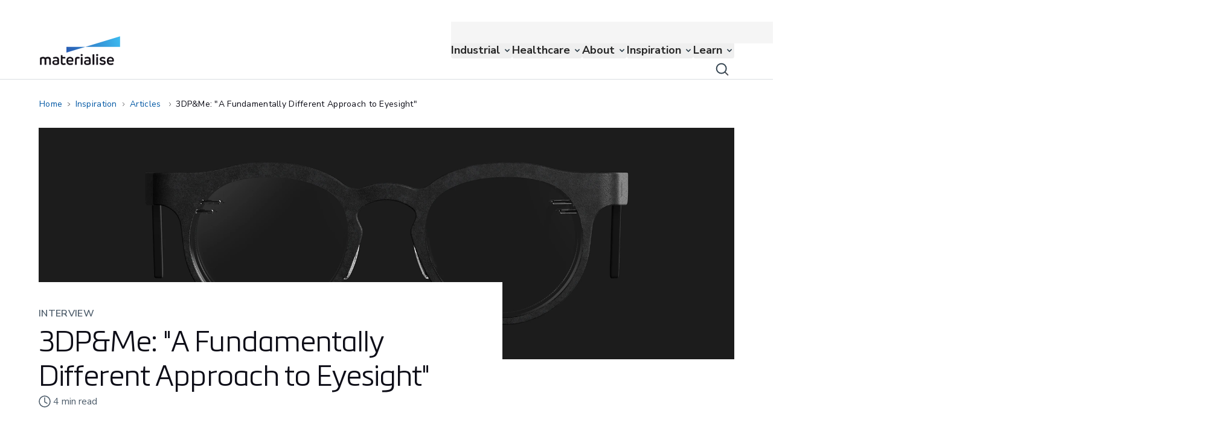

--- FILE ---
content_type: text/html; charset=utf-8
request_url: https://www.materialise.com/en/inspiration/articles/smart-eyewear-morrow
body_size: 104347
content:
<!DOCTYPE html><html lang="en"><head><meta charSet="utf-8" class="jsx-3494066025"/><meta name="viewport" content="width=device-width, initial-scale=1.0" class="jsx-3494066025"/><script id="vwoCode" class="jsx-3494066025">
              window._vwo_code ||
                (function () {
                var w=window,
                d=document;
                if (d.URL.indexOf('__vwo_disable__') > -1 || w._vwo_code) {
                return;
                }
                var account_id=1099885,
                version=2.2,
                settings_tolerance=2000,
                hide_element='body',
                background_color='white',
                hide_element_style = 'opacity:0 !important;filter:alpha(opacity=0) !important;background:' + background_color + ' !important;transition:none !important;',
                /* DO NOT EDIT BELOW THIS LINE */
                f=!1,v=d.querySelector('#vwoCode'),cc={};try{var e=JSON.parse(localStorage.getItem('_vwo_'+account_id+'_config'));cc=e&&'object'==typeof e?e:{}}catch(e){}function r(t){try{return decodeURIComponent(t)}catch(e){return t}}var s=function(){var e={combination:[],combinationChoose:[],split:[],exclude:[],uuid:null,consent:null,optOut:null},t=d.cookie||'';if(!t)return e;for(var n,i,o=/(?:^|;s*)(?:(_vis_opt_exp_(d+)_combi=([^;]*))|(_vis_opt_exp_(d+)_combi_choose=([^;]*))|(_vis_opt_exp_(d+)_split=([^:;]*))|(_vis_opt_exp_(d+)_exclude=[^;]*)|(_vis_opt_out=([^;]*))|(_vwo_global_opt_out=[^;]*)|(_vwo_uuid=([^;]*))|(_vwo_consent=([^;]*)))/g;null!==(n=o.exec(t));)try{n[1]?e.combination.push({id:n[2],value:r(n[3])}):n[4]?e.combinationChoose.push({id:n[5],value:r(n[6])}):n[7]?e.split.push({id:n[8],value:r(n[9])}):n[10]?e.exclude.push({id:n[11]}):n[12]?e.optOut=r(n[13]):n[14]?e.optOut=!0:n[15]?e.uuid=r(n[16]):n[17]&&(i=r(n[18]),e.consent=i&&3<=i.length?i.substring(0,3):null)}catch(e){}return e}();function i(){var e=function(){if(w.VWO&&Array.isArray(w.VWO))for(var e=0;e<w.VWO.length;e++){var t=w.VWO[e];if(Array.isArray(t)&&('setVisitorId'===t[0]||'setSessionId'===t[0]))return!0}return!1}(),t='a='+account_id+'&u='+encodeURIComponent(w._vis_opt_url||d.URL)+'&vn='+version+'&ph=1'+('undefined'!=typeof platform?'&p='+platform:'')+'&st='+w.performance.now();e||((n=function(){var e,t=[],n={},i=w.VWO&&w.VWO.appliedCampaigns||{};for(e in i){var o=i[e]&&i[e].v;o&&(t.push(e+'-'+o+'-1'),n[e]=!0)}if(s&&s.combination)for(var r=0;r<s.combination.length;r++){var a=s.combination[r];n[a.id]||t.push(a.id+'-'+a.value)}return t.join('|')}())&&(t+='&c='+n),(n=function(){var e=[],t={};if(s&&s.combinationChoose)for(var n=0;n<s.combinationChoose.length;n++){var i=s.combinationChoose[n];e.push(i.id+'-'+i.value),t[i.id]=!0}if(s&&s.split)for(var o=0;o<s.split.length;o++)t[(i=s.split[o]).id]||e.push(i.id+'-'+i.value);return e.join('|')}())&&(t+='&cc='+n),(n=function(){var e={},t=[];if(w.VWO&&Array.isArray(w.VWO))for(var n=0;n<w.VWO.length;n++){var i=w.VWO[n];if(Array.isArray(i)&&'setVariation'===i[0]&&i[1]&&Array.isArray(i[1]))for(var o=0;o<i[1].length;o++){var r,a=i[1][o];a&&'object'==typeof a&&(r=a.e,a=a.v,r&&a&&(e[r]=a))}}for(r in e)t.push(r+'-'+e[r]);return t.join('|')}())&&(t+='&sv='+n)),s&&s.optOut&&(t+='&o='+s.optOut);var n=function(){var e=[],t={};if(s&&s.exclude)for(var n=0;n<s.exclude.length;n++){var i=s.exclude[n];t[i.id]||(e.push(i.id),t[i.id]=!0)}return e.join('|')}();return n&&(t+='&e='+n),s&&s.uuid&&(t+='&id='+s.uuid),s&&s.consent&&(t+='&consent='+s.consent),w.name&&-1<w.name.indexOf('_vis_preview')&&(t+='&pM=true'),w.VWO&&w.VWO.ed&&(t+='&ed='+w.VWO.ed),t}code={nonce:v&&v.nonce,library_tolerance:function(){return'undefined'!=typeof library_tolerance?library_tolerance:void 0},settings_tolerance:function(){return cc.sT||settings_tolerance},hide_element_style:function(){return'{'+(cc.hES||hide_element_style)+'}'},hide_element:function(){return performance.getEntriesByName('first-contentful-paint')[0]?'':'string'==typeof cc.hE?cc.hE:hide_element},getVersion:function(){return version},finish:function(e){var t;f||(f=!0,(t=d.getElementById('_vis_opt_path_hides'))&&t.parentNode.removeChild(t),e&&((new Image).src='https://dev.visualwebsiteoptimizer.com/ee.gif?a='+account_id+e))},finished:function(){return f},addScript:function(e){var t=d.createElement('script');t.type='text/javascript',e.src?t.src=e.src:t.text=e.text,v&&t.setAttribute('nonce',v.nonce),d.getElementsByTagName('head')[0].appendChild(t)},load:function(e,t){t=t||{};var n=new XMLHttpRequest;n.open('GET',e,!0),n.withCredentials=!t.dSC,n.responseType=t.responseType||'text',n.onload=function(){if(t.onloadCb)return t.onloadCb(n,e);200===n.status?w._vwo_code.addScript({text:n.responseText}):w._vwo_code.finish('&e=loading_failure:'+e)},n.onerror=function(){if(t.onerrorCb)return t.onerrorCb(e);w._vwo_code.finish('&e=loading_failure:'+e)},n.send()},init:function(){var e,t=this.settings_tolerance();w._vwo_settings_timer=setTimeout(function(){w._vwo_code.finish()},t),'body'!==this.hide_element()?(n=d.createElement('style'),e=(t=this.hide_element())?t+this.hide_element_style():'',t=d.getElementsByTagName('head')[0],n.setAttribute('id','_vis_opt_path_hides'),v&&n.setAttribute('nonce',v.nonce),n.setAttribute('type','text/css'),n.styleSheet?n.styleSheet.cssText=e:n.appendChild(d.createTextNode(e)),t.appendChild(n)):(n=d.getElementsByTagName('head')[0],(e=d.createElement('div')).style.cssText='z-index: 2147483647 !important;position: fixed !important;left: 0 !important;top: 0 !important;width: 100% !important;height: 100% !important;background:'+background_color+' !important;',e.setAttribute('id','_vis_opt_path_hides'),e.classList.add('_vis_hide_layer'),n.parentNode.insertBefore(e,n.nextSibling));var n='https://dev.visualwebsiteoptimizer.com/j.php?'+i();-1!==w.location.search.indexOf('_vwo_xhr')?this.addScript({src:n}):this.load(n+'&x=true',{l:1})}};w._vwo_code=code;code.init();})();function d(){var e;t._vwo_code&&(e=d.hidingStyle=document.getElementById('_vis_opt_path_hides')||d.hidingStyle,t._vwo_code.finished()||_vwo_code.libExecuted||t.VWO&&VWO.dNR||(document.getElementById('_vis_opt_path_hides')||document.getElementsByTagName('head')[0].appendChild(e),requestAnimationFrame(d)))}var t;t=window,d();
           </script><title>3DP&amp;Me: Smart Eyewear | Interview with Paul Marchal from Morrow</title><meta name="title" content="3DP&amp;Me: Smart Eyewear | Interview with Paul Marchal from Morrow"/><meta name="description" content="We talk to Morrow’s co-founder and CEO, Paul Marchal, about the role of 3D printing in the smart eyewear market, and why ‘smart’ should be as much about sight as it is about hype."/><meta property="og:title" content="3DP&amp;Me: Smart Eyewear | Interview with Paul Marchal from Morrow"/><meta property="og:type" content="website"/><meta property="og:description" content="We talk to Morrow’s co-founder and CEO, Paul Marchal, about the role of 3D printing in the smart eyewear market, and why ‘smart’ should be as much about sight as it is about hype."/><meta property="og:image" content="https://assets-eu-01.kc-usercontent.com:443/8ff24b0e-57a3-0157-62d1-fa4ac9734eb5/1f8d1106-5595-4d21-bd57-414aebadf8ea/og-eyewear-interview_paul-marchal_morrow-teaser-image.jpg"/><meta name="twitter:card" content="summary"/><meta name="twitter:image" content="https://assets-eu-01.kc-usercontent.com:443/8ff24b0e-57a3-0157-62d1-fa4ac9734eb5/1f8d1106-5595-4d21-bd57-414aebadf8ea/og-eyewear-interview_paul-marchal_morrow-teaser-image.jpg"/><meta name="twitter:title" content="3DP&amp;Me: Smart Eyewear | Interview with Paul Marchal from Morrow"/><meta name="twitter:description" content="We talk to Morrow’s co-founder and CEO, Paul Marchal, about the role of 3D printing in the smart eyewear market, and why ‘smart’ should be as much about sight as it is about hype."/><script type="application/ld+json">{"@context":"https://schema.org","@type":"Article","mainEntityOfPage":{"@type":"WebPage","url":"https://www.materialise.com/en/inspiration/articles/smart-eyewear-morrow","dateModified":"2024-10-11","datePublished":"2021-07-22","headline":"3DP&Me: Smart Eyewear | Interview with Paul Marchal from Morrow","image":"https://assets-eu-01.kc-usercontent.com:443/8ff24b0e-57a3-0157-62d1-fa4ac9734eb5/1f8d1106-5595-4d21-bd57-414aebadf8ea/og-eyewear-interview_paul-marchal_morrow-teaser-image.jpg","publisher":{"@type":"Organization","name":"Materialise NV","url":"https://www.materialise.com/en","logo":{"@type":"ImageObject","url":"https://www.materialise.com/assets/materialise-logo.svg"}}}}</script><link rel="canonical" href="https://www.materialise.com/en/inspiration/articles/smart-eyewear-morrow"/><link rel="alternate" hrefLang="en" href="https://www.materialise.com/en/inspiration/articles/smart-eyewear-morrow"/><meta name="next-head-count" content="17"/><meta charSet="utf-8"/><link rel="preconnect" href="https://cdn.cookielaw.org"/><link rel="preconnect" href="https://wwww.googletagmanager.com"/><script type="text/javascript">function OptanonWrapper() { }</script><link rel="preload" href="/_next/static/media/357067f10075d686.p.woff2" as="font" type="font/woff2" crossorigin="anonymous" data-next-font=""/><link rel="preload" href="/_next/static/media/5e3600f969790eb9-s.p.woff2" as="font" type="font/woff2" crossorigin="anonymous" data-next-font="size-adjust"/><link rel="preload" href="/_next/static/media/f67801a1ef505dc2-s.p.woff2" as="font" type="font/woff2" crossorigin="anonymous" data-next-font="size-adjust"/><link rel="preload" href="/_next/static/media/c3ccd8d145dc9e88-s.p.woff2" as="font" type="font/woff2" crossorigin="anonymous" data-next-font="size-adjust"/><link rel="preload" href="/_next/static/media/f09a5437a4a48e18-s.p.woff2" as="font" type="font/woff2" crossorigin="anonymous" data-next-font="size-adjust"/><link rel="preload" href="/_next/static/media/4de9729b68913aa7-s.p.woff2" as="font" type="font/woff2" crossorigin="anonymous" data-next-font="size-adjust"/><script id="gtag" data-nscript="beforeInteractive">window.dataLayer = window.dataLayer || [];
            function gtag(){dataLayer.push(arguments);}
            gtag('consent', 'default', {
            ad_storage: "denied",
            analytics_storage: "denied",
            functionality_storage: "denied",
            personalization_storage: "denied",
            security_storage: "granted",
            ad_user_data: "denied",
            ad_personalization: "denied",
            'wait_for_update': 500
            });</script><link rel="preload" href="/_next/static/css/2c9a19eb0434a471.css" as="style"/><link rel="stylesheet" href="/_next/static/css/2c9a19eb0434a471.css" data-n-g=""/><link rel="preload" href="/_next/static/css/d06f8df31d1c865b.css" as="style"/><link rel="stylesheet" href="/_next/static/css/d06f8df31d1c865b.css" data-n-p=""/><link rel="preload" href="/_next/static/css/913bb82b9fd07e41.css" as="style"/><link rel="stylesheet" href="/_next/static/css/913bb82b9fd07e41.css"/><link rel="preload" href="/_next/static/css/a7eb2d29e1eeb972.css" as="style"/><link rel="stylesheet" href="/_next/static/css/a7eb2d29e1eeb972.css"/><noscript data-n-css=""></noscript><script defer="" nomodule="" src="/_next/static/chunks/polyfills-42372ed130431b0a.js"></script><script defer="" src="/_next/static/chunks/7633.9374612d5f17adb3.js"></script><script defer="" src="/_next/static/chunks/129.030358af28347fb9.js"></script><script defer="" src="/_next/static/chunks/5201.cc6a90845536bb3b.js"></script><script defer="" src="/_next/static/chunks/2276.d4f253a5946bd0bf.js"></script><script defer="" src="/_next/static/chunks/8864.4ba090b391d6cece.js"></script><script defer="" src="/_next/static/chunks/825.0afe9aa6f5ca5a0f.js"></script><script defer="" src="/_next/static/chunks/4095.7d982c5fa8ab11d6.js"></script><script defer="" src="/_next/static/chunks/8960.840bbb7eba6ffc03.js"></script><script defer="" src="/_next/static/chunks/3626.93bd317d4d3bb538.js"></script><script defer="" src="/_next/static/chunks/9956.f75cc0ff7453f421.js"></script><script src="/_next/static/chunks/webpack-04302e71a76f0bec.js" defer=""></script><script src="/_next/static/chunks/framework-b0ec748c7a4c483a.js" defer=""></script><script src="/_next/static/chunks/main-3b2690d678aa742e.js" defer=""></script><script src="/_next/static/chunks/pages/_app-52c2b5d93a2a0906.js" defer=""></script><script src="/_next/static/chunks/604-59ace6d6bcf05920.js" defer=""></script><script src="/_next/static/chunks/8229-71b8b369a7f37e8b.js" defer=""></script><script src="/_next/static/chunks/pages/%5B%5B...slug%5D%5D-d78afbc16441c618.js" defer=""></script><script src="/_next/static/dQ4U3ebTIggI8pd_HY7m7/_buildManifest.js" defer=""></script><script src="/_next/static/dQ4U3ebTIggI8pd_HY7m7/_ssgManifest.js" defer=""></script><style id="__jsx-3494066025">:root{--font-metronic:'__metronicPro_1b3591', '__metronicPro_Fallback_1b3591';--font-nunito:'__Nunito_Sans_91f1f5'}</style></head><body data-kontent-project-id="8ff24b0e-57a3-0157-62d1-fa4ac9734eb5" data-kontent-language-codename="en" class="bg-white"><noscript><iframe title="google-tag-manager" src="https://www.googletagmanager.com/ns.html?id=GTM-K8JM57K" height="0" width="0" style="display:none;visibility:hidden"></iframe></noscript><div id="__next"><main class="jsx-3494066025 __variable_91f1f5 __variable_1b3591 font-nunito-sans"><div data-kontent-item-id="c41c59e9-a1ae-4e16-ad85-bfcb3c46369f" class="lg:pt-9"><div role="navigation" class="rmm__root bg-mtls-color-primary-white"><div class="rmm__root--container container flex lg:h-[95px] lg:items-center lg:justify-between"><a class="SafariStyles_focusForSafari__3TWcK focusForSafari rounded-20  border-20 border-transparent outline-none hover:cursor-pointer focus-visible:border-mtls-color-text-link active:border-transparent" aria-label="Internal link" href="/en"><div class="w-[111px] hover:cursor-pointer lg:w-[133px]"><div data-kontent-element-codename="desktop_image" class="hidden leading-0 lg:block"><img alt="Materialise logo" loading="lazy" width="133" height="48" decoding="async" data-nimg="1" class=" object-contain object-center" style="color:transparent" src="/assets/materialise-logo.svg"/></div><div class="leading-0 lg:hidden" data-kontent-element-codename="desktop_image"><img alt="" loading="lazy" width="133" height="48" decoding="async" data-nimg="1" class=" w-full object-contain object-center" style="color:transparent" src="/assets/materialise-logo.svg"/></div></div></a><a class="absolute right-16 w-10 before:absolute before:-mt-8 before:h-10 before:w-10 mt-[43px] before:bg-[url(&#x27;/assets/icons/search-icon-black-40.svg&#x27;)] before:content-[&#x27;&#x27;]" aria-label="Internal link" href="/en/search"></a><button class="rmm__hamburger " type="button" aria-label="Hamburger menu"><div class="rmm__hamburger--slice-container"><span class="rmm__hamburger--slice"></span><span class="rmm__hamburger--slice"></span><span class="rmm__hamburger--slice"></span><span class="rmm__hamburger--slice"></span></div></button><nav id="site-nav" class="rmm__nav" data-kontent-item-id="37b28860-55ce-4bde-8edd-cba41e332553" data-kontent-element-codename="main_navigation"><ul id="menubar-main" role="menubar" class="rmm__main-list lg:gap-6 xl:gap-10"><li id="a69ffc41-b957-0110-5008-e36573897fa0" role="none" class="lg:hover:cursor-pointer rmm__main-nav-item rmm__main-nav-item--children"><button id="a69ffc41-b957-0110-5008-e36573897fa0-0" role="menuitem" type="button" class="rmm__main-nav-item-link relative flex w-full text-lg font-weight-bold text-neutral-800 my-1 lg:my-auto py-3 px-0 lg:py-0 hover:text-mtls-color-text-link focus:outline-none focus-visible:ring-2 focus-visible:ring-mtls-color-text-link rounded-20 active:mtls-color-text-link-active rmm__main-nav-item-link--forward lg:pr-5"><div class="">Industrial</div></button><div class="lg:transition-height lg:absolute lg:left-0 lg:right-0 lg:top-[96px] lg:h-0 lg:overflow-hidden lg:delay-100 lg:duration-500 "></div></li><li id="5d7d1914-3f71-017f-0044-ab8b61297bf9" role="none" class="lg:hover:cursor-pointer rmm__main-nav-item rmm__main-nav-item--children"><button id="5d7d1914-3f71-017f-0044-ab8b61297bf9-1" role="menuitem" type="button" class="rmm__main-nav-item-link relative flex w-full text-lg font-weight-bold text-neutral-800 my-1 lg:my-auto py-3 px-0 lg:py-0 hover:text-mtls-color-text-link focus:outline-none focus-visible:ring-2 focus-visible:ring-mtls-color-text-link rounded-20 active:mtls-color-text-link-active rmm__main-nav-item-link--forward lg:pr-5"><div class="">Healthcare</div></button><div class="lg:transition-height lg:absolute lg:left-0 lg:right-0 lg:top-[96px] lg:h-0 lg:overflow-hidden lg:delay-100 lg:duration-500 "></div></li><li id="67efb973-dda9-01ec-a656-fea2617b343d" role="none" class="lg:hover:cursor-pointer rmm__main-nav-item rmm__main-nav-item--children"><button id="67efb973-dda9-01ec-a656-fea2617b343d-2" role="menuitem" type="button" class="rmm__main-nav-item-link relative flex w-full text-lg font-weight-bold text-neutral-800 my-1 lg:my-auto py-3 px-0 lg:py-0 hover:text-mtls-color-text-link focus:outline-none focus-visible:ring-2 focus-visible:ring-mtls-color-text-link rounded-20 active:mtls-color-text-link-active rmm__main-nav-item-link--forward lg:pr-5"><div class="">About</div></button><div class="lg:transition-height lg:absolute lg:left-0 lg:right-0 lg:top-[96px] lg:h-0 lg:overflow-hidden lg:delay-100 lg:duration-500 "></div></li><li id="67204050-2046-0138-fab3-690ddfb7215d" role="none" class="lg:hover:cursor-pointer rmm__main-nav-item rmm__main-nav-item--children"><button id="67204050-2046-0138-fab3-690ddfb7215d-3" role="menuitem" type="button" class="rmm__main-nav-item-link relative flex w-full text-lg font-weight-bold text-neutral-800 my-1 lg:my-auto py-3 px-0 lg:py-0 hover:text-mtls-color-text-link focus:outline-none focus-visible:ring-2 focus-visible:ring-mtls-color-text-link rounded-20 active:mtls-color-text-link-active rmm__main-nav-item-link--forward lg:pr-5"><div class="">Inspiration</div></button><div class="lg:transition-height lg:absolute lg:left-0 lg:right-0 lg:top-[96px] lg:h-0 lg:overflow-hidden lg:delay-100 lg:duration-500 "></div></li><li id="d9dffda1-47fe-0141-3f83-2b018ba7504a" role="none" class="lg:hover:cursor-pointer rmm__main-nav-item rmm__main-nav-item--children"><button id="d9dffda1-47fe-0141-3f83-2b018ba7504a-4" role="menuitem" type="button" class="rmm__main-nav-item-link relative flex w-full text-lg font-weight-bold text-neutral-800 my-1 lg:my-auto py-3 px-0 lg:py-0 hover:text-mtls-color-text-link focus:outline-none focus-visible:ring-2 focus-visible:ring-mtls-color-text-link rounded-20 active:mtls-color-text-link-active rmm__main-nav-item-link--forward lg:pr-5"><div class="">Learn</div></button><div class="lg:transition-height lg:absolute lg:left-0 lg:right-0 lg:top-[96px] lg:h-0 lg:overflow-hidden lg:delay-100 lg:duration-500 "></div></li></ul><nav class="flex w-full flex-1 flex-col justify-start bg-neutral-100 pt-4 lg:absolute lg:top-0 lg:z-[1000] lg:flex-row lg:justify-between lg:py-1"><div class="mb-6 flex flex-col justify-end gap-5 p-4 lg:container lg:mb-0 lg:flex-row lg:py-0" data-kontent-item-id="0ecea0ca-f42a-4b6d-a494-426a3e548c6d" data-kontent-element-codename="functional_navigation"><div class="text-md lg:text-ui-copy-sm flex cursor-pointer items-center text-mtls-color-text-subdued"><a class="SafariStyles_focusForSafari__3TWcK focusForSafari rounded-20 border-20 border-transparent p-[1px] leading-line-height-1 text-mtls-color-neutral-800 outline-none hover:underline focus-visible:border-mtls-color-text-link active:border-transparent active:text-mtls-color-neutral-900" target="" rel="" aria-label="Internal link" href="/en/contact">Contact</a></div><div class="text-md lg:text-ui-copy-sm flex cursor-pointer items-center text-mtls-color-text-subdued"><a class="SafariStyles_focusForSafari__3TWcK focusForSafari rounded-20 border-20 border-transparent p-[1px] leading-line-height-1 text-mtls-color-neutral-800 outline-none hover:underline focus-visible:border-mtls-color-text-link active:border-transparent active:text-mtls-color-neutral-900" target="" rel="" aria-label="Internal link" href="/en/support">Support</a></div><div class="text-md lg:text-ui-copy-sm flex cursor-pointer items-center text-mtls-color-text-subdued"><a class="SafariStyles_focusForSafari__3TWcK focusForSafari rounded-20 border-20 border-transparent p-[1px] leading-line-height-1 text-mtls-color-neutral-800 outline-none hover:underline focus-visible:border-mtls-color-text-link active:border-transparent active:text-mtls-color-neutral-900" target="" rel="" aria-label="Internal link" href="/en/about/locations">Locations</a></div><div class="text-md relative onlyMobile:hidden"><button class="flex items-center justify-center  SafariStyles_focusForSafari__3TWcK ml-0 rounded-20 border-20 border-transparent text-mtls-color-neutral-800 outline-none hover:underline active:text-mtls-color-neutral-900 active:grayscale active:filter focus-visible:border-mtls-color-text-link " aria-expanded="false" aria-controls="language-panel" type="button"><img alt="" loading="lazy" width="24" height="24" decoding="async" data-nimg="1" class="active:grayscale active:filter" style="color:transparent" src="/assets/icons/icon-globe-neutral-800.svg"/><span class="text-md pl-1 lg:text-ui-copy-sm">English</span></button><div aria-hidden="true" class="rah-static rah-static--height-zero AnimateHeight absolute lg:right-0 -bottom-3 translate-y-full z-[1000] w-[109px] rounded-20 bg-mtls-color-primary-white shadow-raised " style="height:0;overflow:hidden"><div><ul class="list-none p-0 text-mtls-color-text"></ul></div></div></div></div><div class="relative lg:hidden"><button class="text-md relative flex w-full items-center justify-center text-neutral-800" aria-expanded="false" aria-controls="language-panel" type="button"><img alt="" loading="lazy" width="32" height="32" decoding="async" data-nimg="1" style="color:transparent" src="/assets/icons/icon-globe-neutral-800.svg"/>English</button><div aria-hidden="true" class="rah-static rah-static--height-zero bottom-0 bottom-0 bottom-0 AnimateHeight fixed bottom-0 z-10 w-full  bg-mtls-color-primary-white shadow-raised-reverse" style="height:0;overflow:hidden"><div><div class="b-20 flex items-center justify-between p-4"><p class="text-button-md">Choose website language</p><button class="h-8" type="button"><img alt="" loading="lazy" width="32" height="32" decoding="async" data-nimg="1" style="color:transparent" src="/assets/icons/icon-close-default.svg"/></button></div><ul><li class="text-md h-10 mb-6"><a class="active:lang-dropdown-active flex w-full items-center justify-between py-2 pl-10 lang-dropdown-active" aria-label="Internal link" href="/en/inspiration/articles/smart-eyewear-morrow"><span> <!-- -->English</span><span class="mr-5 leading-line-height-1"><img alt="" loading="lazy" width="24" height="24" decoding="async" data-nimg="1" style="color:transparent" src="/assets/icons/icon-check-link.svg"/></span></a></li></ul></div></div></div></nav></nav></div></div><div id="announcement-block"></div><div class="container lg:flex"><nav aria-label="breadcrumbs" class="max-w-fit my-6 -ml-1 hidden w-auto overflow-hidden text-ellipsis whitespace-nowrap py-1 lg:inline-block"><a class="text-sm inline rounded-20 border-10 border-transparent p-1 text-mtls-color-text-link outline-none  visited:text-mtls-color-text-link-visited hover:text-mtls-color-text-link-hover hover:underline  focus:border-mtls-color-text-link focus:text-mtls-color-text-link-hover active:text-mtls-color-text-active" aria-label="Internal link" href="/en">Home</a><div class="mx-1 inline-flex align-middle"><img role="presentation" alt="" loading="lazy" width="3.5" height="6.5" decoding="async" data-nimg="1" style="color:transparent" src="/assets/icons/icon-chevron-right-black.svg"/></div><a class="text-sm inline rounded-20 border-10 border-transparent p-1 text-mtls-color-text-link outline-none  visited:text-mtls-color-text-link-visited hover:text-mtls-color-text-link-hover hover:underline  focus:border-mtls-color-text-link focus:text-mtls-color-text-link-hover active:text-mtls-color-text-active" aria-label="Internal link" href="/en/inspiration">Inspiration</a><div class="mx-1 inline-flex align-middle"><img role="presentation" alt="" loading="lazy" width="3.5" height="6.5" decoding="async" data-nimg="1" style="color:transparent" src="/assets/icons/icon-chevron-right-black.svg"/></div><a class="text-sm inline rounded-20 border-10 border-transparent p-1 text-mtls-color-text-link outline-none  visited:text-mtls-color-text-link-visited hover:text-mtls-color-text-link-hover hover:underline  focus:border-mtls-color-text-link focus:text-mtls-color-text-link-hover active:text-mtls-color-text-active" aria-label="Internal link" href="/en/inspiration/articles">Articles </a><div class="mx-1 inline-flex align-middle"><img role="presentation" alt="" loading="lazy" width="3.5" height="6.5" decoding="async" data-nimg="1" style="color:transparent" src="/assets/icons/icon-chevron-right-black.svg"/></div><div id="last_link" class="text-sm inline border-transparent p-1 text-mtls-color-text ">3DP&amp;Me: &quot;A Fundamentally Different Approach to Eyesight&quot;</div></nav><nav aria-label="breadcrumbs" class="my-6 flex max-w-full items-center lg:hidden"><div class="inline-flex"><img alt="" role="presentation" loading="lazy" width="4" height="8" decoding="async" data-nimg="1" style="color:transparent" src="/assets/icons/icon-chevron-left-blue-variant.svg"/></div><a class="text-sm inline rounded-20 border-10 border-transparent p-1 text-mtls-color-text-link outline-none  visited:text-mtls-color-text-link-visited hover:text-mtls-color-text-link-hover hover:underline  focus:border-mtls-color-text-link focus:text-mtls-color-text-link-hover active:text-mtls-color-text-active" aria-label="Internal link" href="/en/inspiration/articles">Articles </a></nav></div><div class="relative lg:container"><section class="  lg:mb-0 "><div class=""><div data-kontent-element-codename="hero_image" class="3xl:flex 3xl:justify-center hidden leading-0 lg:block"><img alt="Black Morrow Optics frames on a black background" loading="lazy" width="1920" height="640" decoding="async" data-nimg="1" class=" object-cover object-center" style="color:transparent" srcSet="https://assets-eu-01.kc-usercontent.com:443/8ff24b0e-57a3-0157-62d1-fa4ac9734eb5/276f149b-4904-4092-a6f9-fa86caf09088/hd-morrow-optics-autofocal-eyewear.jpg?w=1920&amp;q=90&amp;lossless=true&amp;auto=format 1x, https://assets-eu-01.kc-usercontent.com:443/8ff24b0e-57a3-0157-62d1-fa4ac9734eb5/276f149b-4904-4092-a6f9-fa86caf09088/hd-morrow-optics-autofocal-eyewear.jpg?w=3840&amp;q=90&amp;lossless=true&amp;auto=format 2x" src="https://assets-eu-01.kc-usercontent.com:443/8ff24b0e-57a3-0157-62d1-fa4ac9734eb5/276f149b-4904-4092-a6f9-fa86caf09088/hd-morrow-optics-autofocal-eyewear.jpg?w=3840&amp;q=90&amp;lossless=true&amp;auto=format"/></div><div class="leading-0 lg:hidden" data-kontent-element-codename="hero_image"><img alt="Black Morrow Optics frames on a black background" loading="lazy" width="564" height="353" decoding="async" data-nimg="1" class=" w-full object-cover object-center" style="color:transparent" srcSet="https://assets-eu-01.kc-usercontent.com:443/8ff24b0e-57a3-0157-62d1-fa4ac9734eb5/8c12d3a7-8373-4286-b737-0e4ef2b7eb25/hm-morrow-optics-autofocal-eyewear.jpg?w=640&amp;q=90&amp;lossless=true&amp;auto=format 1x, https://assets-eu-01.kc-usercontent.com:443/8ff24b0e-57a3-0157-62d1-fa4ac9734eb5/8c12d3a7-8373-4286-b737-0e4ef2b7eb25/hm-morrow-optics-autofocal-eyewear.jpg?w=1200&amp;q=90&amp;lossless=true&amp;auto=format 2x" src="https://assets-eu-01.kc-usercontent.com:443/8ff24b0e-57a3-0157-62d1-fa4ac9734eb5/8c12d3a7-8373-4286-b737-0e4ef2b7eb25/hm-morrow-optics-autofocal-eyewear.jpg?w=1200&amp;q=90&amp;lossless=true&amp;auto=format"/></div></div></section><section class="my-6 lg:my-10 grid-cols-12 items-center  lg:grid relative z-10 mb-8 w-full bg-white onlyMobile:container lg:my-0 lg:-mt-32 lg:w-2/3 lg:pr-16 lg:pt-10" data-kontent-item-id=""><div class="lg:col-span-8  lg:!col-span-12"><p class="text-ui-copy-sm lg:text-ui-copy-md text-mtls-color-text-subdued lg:mb-1">INTERVIEW</p><h1 class="text-headline-2 lg:text-headline-1 mb-1 text-mtls-color-text" data-kontent-element-codename="title">3DP&amp;Me: &quot;A Fundamentally Different Approach to Eyesight&quot;</h1><div class="text-sm lg:text-md flex items-center gap-1 text-mtls-color-text-subdued" data-kontent-element-codename="reading_time"><i class="mr-1 Icons_icon__I2zll Icons_iconClock__amUi_"></i><span>4<!-- --> <!-- -->min read</span></div></div></section></div><div class="mb-6 lg:mb-8" data-kontent-element-codename="introduction"><section class="container grid grid-cols-12 text-lead-md lg:text-lead-lg"><div class="col-span-12 lg:col-span-7 lg:col-start-5"><p>“Smart eyewear is usually associated with function…what it can help you do. With the right technology, it can also be about fashion and a fundamentally different approach to eyesight.”</p></div></section>
<section class="container grid grid-cols-12 text-lead-md lg:text-lead-lg"><div class="col-span-12 lg:col-span-7 lg:col-start-5"><p>An interview with Paul Marchal, CEO of transformative ‘autofocal’ eyewear specialist, Morrow.</p></div></section></div><div class=""><section class="container grid grid-cols-12 mb-4 mt-10 lg:mb-6 lg:mt-16"><div class="col-span-12 lg:col-span-7 lg:col-start-5"><h2 class="text-question-md lg:text-question-lg" data-kontent-component-id="7e2f27da-8879-015a-658c-ae582a78b365"><p data-kontent-element-codename="question">Welcome Paul. Can you start off by telling us a little about your company, Morrow, and how you and your partner have approached smart eyewear from a different angle?</p></h2></div></section>
<section class="container grid grid-cols-12 plainRichText"><div class="col-span-12 lg:col-span-7 lg:col-start-5"><p>Yes of course. I should perhaps start by saying my background is not in eyewear. It is in engineering. I worked as an electrical engineer with IMEC - an international R&amp;D and innovation hub based in Belgium which specialises in the fields of nanoelectronics and digital technologies. It’s a role which meant I spent a great deal of time researching emerging and exciting technical innovations. That’s when I met Jelle, my business partner. He’d developed the concept of ‘tunable’ contact lenses – essentially using nano-technology to develop lenses with the power to adapt according to visual need.</p></div></section>
<section class="container grid grid-cols-12 plainRichText"><div class="col-span-12 lg:col-span-7 lg:col-start-5"><p>On exploring the market, looking at consumer requirements and examining feasible manufacturing processes, we decided to look into developing the world’s first ‘autofocal’ eyeglasses, an alternative to multifocal glasses. In other words, smart eyewear that mimics how eyes should work enabling the wearer to switch between close-up and distance vision as needed. When needed. We launched our start-up, Morrow, in 2016.</p></div></section>
<section class="container grid grid-cols-12 mb-4 mt-10 lg:mb-6 lg:mt-16"><div class="col-span-12 lg:col-span-7 lg:col-start-5"><h2 class="text-question-md lg:text-question-lg" data-kontent-component-id="fb449405-c49c-0163-aa7f-7a10006cf0e7"><p data-kontent-element-codename="question">How exactly does autofocal technology work?</p></h2></div></section>
<section class="container grid grid-cols-12 plainRichText"><div class="col-span-12 lg:col-span-7 lg:col-start-5"><p>A thin layer of liquid crystal embedded in the lenses can be electronically adjusted at the touch of a button to change the index of light refraction. Harnessed the right way, this allows for a shift in lens power by up to +1.5D. It’s the natural, and much needed, step up from varifocal lenses.</p></div></section>
<section class="container grid grid-cols-12 plainRichText"><div class="col-span-12 lg:col-span-7 lg:col-start-5"><p>Smart eyewear is usually associated with function…what it can help you do. With the right technology, it can also be a fundamentally different approach to eyesight. That’s our take and the very premise of our offering.</p></div></section>
<section class="container grid grid-cols-12 mb-10 lg:mb-20" data-kontent-component-id="cef01caf-80ed-0167-e2df-250cbe062662"><div class="col-span-12 lg:col-span-8 lg:col-start-5"><div><div class="h-auto w-full"><div class="relative" style="padding-top:56.25%" data-kontent-element-codename="video_url"><iframe class="absolute inset-0 h-full w-full" title="" width="100%" height="auto" allow="autoplay; encrypted-media" allowfullscreen="" src="https://www.youtube-nocookie.com/embed/xTYrFrE7STI"></iframe></div><div class="hidden"><p class="text-md mt-1 block break-words text-center text-mtls-color-text-subdued lg:mt-2 " data-kontent-element-codename="caption"></p></div></div></div></div></section>
<section class="container grid grid-cols-12 mb-4 mt-10 lg:mb-6 lg:mt-16"><div class="col-span-12 lg:col-span-7 lg:col-start-5"><h2 class="text-question-md lg:text-question-lg" data-kontent-component-id="09e42407-2341-0199-493c-1fdb86eecc7e"><p data-kontent-element-codename="question">At what stage did you start to consider 3D-printed technology for your frames?</p></h2></div></section>
<section class="container grid grid-cols-12 plainRichText"><div class="col-span-12 lg:col-span-7 lg:col-start-5"><p>From the beginning. Success with smart glasses is not straightforward. It’s not enough that the lenses work as outlined. People have to want to wear them. That means accommodating and hiding the electronics so that they appear as any other brand of eyewear – it means marrying aesthetic appeal with optical capability. We could meet this challenge by capitalising on the design flexibility and physical performance offered by 3D printing.</p></div></section>
<section class="container grid grid-cols-12 plainRichText"><div class="col-span-12 lg:col-span-7 lg:col-start-5"><p>Working with Materialise we’ve been able to co-create a durable frame structure to perfectly house the electronic components and battery, and, crucially, one with a desirable surface finish for the all-important aesthetic appeal. The material we are using, paired with design, also enables us to reduce frame weight. The technical nature of our lenses makes them slightly heavier than standard, so this effectively ensures performance does not come at the expense of comfort.</p></div></section>
<section class="container grid grid-cols-12 imageRow my-4 lg:my-6 "><div class="col-span-12 lg:col-span-12"><div data-kontent-component-id="e87675d7-951f-01dd-8caf-31788743e6f5"><div class="relative grid grid-cols-1 gap-4 lg:flex-row lg:gap-6" data-kontent-element-codename="images"><img alt="View of the front of 3D-printed Morrow eyeglasses" loading="lazy" width="1150" height="475" decoding="async" data-nimg="1" class="undefined object-cover h-auto w-full" style="color:transparent" srcSet="https://assets-eu-01.kc-usercontent.com:443/8ff24b0e-57a3-0157-62d1-fa4ac9734eb5/957b3c9c-a88e-48c3-ad06-5a7539e3ec94/irw-seiko-xchanger-eyewear-frames.jpg?w=1200&amp;q=90&amp;lossless=true&amp;auto=format 1x, https://assets-eu-01.kc-usercontent.com:443/8ff24b0e-57a3-0157-62d1-fa4ac9734eb5/957b3c9c-a88e-48c3-ad06-5a7539e3ec94/irw-seiko-xchanger-eyewear-frames.jpg?w=3840&amp;q=90&amp;lossless=true&amp;auto=format 2x" src="https://assets-eu-01.kc-usercontent.com:443/8ff24b0e-57a3-0157-62d1-fa4ac9734eb5/957b3c9c-a88e-48c3-ad06-5a7539e3ec94/irw-seiko-xchanger-eyewear-frames.jpg?w=3840&amp;q=90&amp;lossless=true&amp;auto=format"/></div></div></div></section>
<section class="container grid grid-cols-12 imageRow my-4 lg:my-6 "><div class="col-span-12 lg:col-span-12"><div data-kontent-component-id="b963d41a-b027-0168-41b2-14b5fa0f57ea"><div class="relative grid grid-cols-1 gap-4 lg:grid-cols-12 lg:gap-6" data-kontent-element-codename="images"><div class="relative col-span-1 lg:col-span-4"><img alt="Close-up of Morrow brand logo on 3D-printed eyewear" loading="lazy" width="368" height="475" decoding="async" data-nimg="1" class="undefined object-cover h-auto w-full" style="color:transparent" srcSet="https://assets-eu-01.kc-usercontent.com:443/8ff24b0e-57a3-0157-62d1-fa4ac9734eb5/f52be848-0230-44fe-aca1-de92808c1501/irp-morrow-optics-frames-01.jpg?w=384&amp;q=90&amp;lossless=true&amp;auto=format 1x, https://assets-eu-01.kc-usercontent.com:443/8ff24b0e-57a3-0157-62d1-fa4ac9734eb5/f52be848-0230-44fe-aca1-de92808c1501/irp-morrow-optics-frames-01.jpg?w=750&amp;q=90&amp;lossless=true&amp;auto=format 2x" src="https://assets-eu-01.kc-usercontent.com:443/8ff24b0e-57a3-0157-62d1-fa4ac9734eb5/f52be848-0230-44fe-aca1-de92808c1501/irp-morrow-optics-frames-01.jpg?w=750&amp;q=90&amp;lossless=true&amp;auto=format"/></div><div class="relative col-span-1 lg:col-span-8 "><img alt="Close-up view of lens and auto-focal technology in Morrow eyewear" loading="lazy" width="760" height="475" decoding="async" data-nimg="1" class="undefined object-cover h-auto w-full" style="color:transparent" srcSet="https://assets-eu-01.kc-usercontent.com:443/8ff24b0e-57a3-0157-62d1-fa4ac9734eb5/4d0a69bc-56c4-4ceb-935c-67c3fb6a0700/irl-morrow-optics-frames-02.jpg?w=828&amp;q=90&amp;lossless=true&amp;auto=format 1x, https://assets-eu-01.kc-usercontent.com:443/8ff24b0e-57a3-0157-62d1-fa4ac9734eb5/4d0a69bc-56c4-4ceb-935c-67c3fb6a0700/irl-morrow-optics-frames-02.jpg?w=1920&amp;q=90&amp;lossless=true&amp;auto=format 2x" src="https://assets-eu-01.kc-usercontent.com:443/8ff24b0e-57a3-0157-62d1-fa4ac9734eb5/4d0a69bc-56c4-4ceb-935c-67c3fb6a0700/irl-morrow-optics-frames-02.jpg?w=1920&amp;q=90&amp;lossless=true&amp;auto=format"/></div></div></div></div></section>
<section class="container grid grid-cols-12 mb-4 mt-10 lg:mb-6 lg:mt-16"><div class="col-span-12 lg:col-span-7 lg:col-start-5"><h2 class="text-question-md lg:text-question-lg" data-kontent-component-id="264e58ff-b64b-01ce-2197-aa2ff6d88045"><p data-kontent-element-codename="question">And the idea is that your glasses will be customizable?</p></h2></div></section>
<section class="container grid grid-cols-12 plainRichText"><div class="col-span-12 lg:col-span-7 lg:col-start-5"><p>Yes. From the colour of the frames to the lens surfaces, coatings and finishes used. That’s the other key benefit of using 3D printing, especially with smart eyewear. Electronics are expensive so you want to keep inventory costs low…making eyewear to order answers that need and helps mitigate the stock risk associated with a more conventional approach.</p></div></section>
<section class="container grid grid-cols-12 mb-10 lg:mb-16"><div class="col-span-12 lg:col-span-7 lg:col-start-5"><section class="relative ml-4 flex flex-col items-start justify-center gap-1 pl-2 pr-0 before:absolute before:-left-4 before:h-full before:w-1 before:bg-mtls-color-primary-middle-blue before:content-[&#x27;&#x27;] lg:ml-9 lg:gap-2 lg:p-0 lg:before:w-[0.15rem]" data-kontent-component-id="ea6aaaf8-afa9-018b-d6d5-ca50750f11f0"><h2 class="tracking-smaller text-pull-quote-md lg:text-pull-quote-lg lg:pl-3" data-kontent-element-codename="quote"><b class="absolute left-0">“</b>Until now, our industry has benefitted from the universal advantages of 3D printing – we’ve been riding an open ticket. It’s now time to see where we can go on the journey when smart eyewear is the defined destination.<b>”</b></h2></section></div></section>
<section class="container grid grid-cols-12 mb-4 mt-10 lg:mb-6 lg:mt-16"><div class="col-span-12 lg:col-span-7 lg:col-start-5"><h2 class="text-question-md lg:text-question-lg" data-kontent-component-id="9d109ad0-75b7-0180-7926-2e323d61053b"><p data-kontent-element-codename="question">Has your journey to this point launch been straightforward or have there been any hurdles you’ve had to overcome?</p></h2></div></section>
<section class="container grid grid-cols-12 plainRichText"><div class="col-span-12 lg:col-span-7 lg:col-start-5"><p>I wouldn’t say hurdles, but we have certainly learned a great deal at every stage of the development process. We still are. But that’s the nature of trying something new.</p></div></section>
<section class="container grid grid-cols-12 plainRichText"><div class="col-span-12 lg:col-span-7 lg:col-start-5"><p>It’s been a three-year journey to this point due to a number of factors. The level of craftsmanship required to develop and fine-tune a 3DP solution to meet our needs surprised me. We had to go on an eyewear learning curve with Materialise.</p></div></section>
<section class="container grid grid-cols-12 plainRichText"><div class="col-span-12 lg:col-span-7 lg:col-start-5"><p>It is important to say that we have further to go. The level of finishing still required, time for integrating electronics and the quality control processes necessary, mean that from order to delivery we are looking at around a 15-day turnaround. For business/trade applications of smart eyewear, that’s fine. But consumers want fast fashion – that window has to reduce in order to satisfy current customer expectations.</p></div></section>
<section class="container grid grid-cols-12 imageRow my-4 lg:my-6 "><div class="col-span-12 lg:col-span-12"><div data-kontent-component-id="255bcd99-fb10-017d-3d94-4888db138b47"><div class="relative grid grid-cols-1 gap-4 lg:flex-row lg:gap-6" data-kontent-element-codename="images"><img alt="Male and female models in black on a black background wearing Morrow Optics eyewear" loading="lazy" width="1150" height="475" decoding="async" data-nimg="1" class="undefined object-cover h-auto w-full" style="color:transparent" srcSet="https://assets-eu-01.kc-usercontent.com:443/8ff24b0e-57a3-0157-62d1-fa4ac9734eb5/a5e6f384-eb7c-4689-8c36-ae2653a39fc3/irw-morrow-optics-smart-eyewear.jpg?w=1200&amp;q=90&amp;lossless=true&amp;auto=format 1x, https://assets-eu-01.kc-usercontent.com:443/8ff24b0e-57a3-0157-62d1-fa4ac9734eb5/a5e6f384-eb7c-4689-8c36-ae2653a39fc3/irw-morrow-optics-smart-eyewear.jpg?w=3840&amp;q=90&amp;lossless=true&amp;auto=format 2x" src="https://assets-eu-01.kc-usercontent.com:443/8ff24b0e-57a3-0157-62d1-fa4ac9734eb5/a5e6f384-eb7c-4689-8c36-ae2653a39fc3/irw-morrow-optics-smart-eyewear.jpg?w=3840&amp;q=90&amp;lossless=true&amp;auto=format"/></div></div></div></section>
<section class="container grid grid-cols-12 mb-4 mt-10 lg:mb-6 lg:mt-16"><div class="col-span-12 lg:col-span-7 lg:col-start-5"><h2 class="text-question-md lg:text-question-lg" data-kontent-component-id="7935e038-b9df-0192-9aa8-7cd9082e436d"><p data-kontent-element-codename="question">How do you see that happening?</p></h2></div></section>
<section class="container grid grid-cols-12 plainRichText"><div class="col-span-12 lg:col-span-7 lg:col-start-5"><p>To me, it&#x27;s clear: materials, processes and software need to be developed specifically for eyewear, not simply applied to it. That’s one of the reasons we’ve chosen to partner with Materialise. They see that this kind of symbiotic relationship is required. Their work with us, other eyewear designers and material vendors like the BASF isn’t just commendable. It’s essential for long-term success in a highly competitive consumer market.</p></div></section>
<section class="container grid grid-cols-12 plainRichText"><div class="col-span-12 lg:col-span-7 lg:col-start-5"><p>We…the eyewear industry… also have a responsibility to play our role in the feedback loop as it isn’t just about ‘the print’, it’s about the process. Automated manufacturing and end-to-end supply chains. The perfect sale and delivery scenarios don’t just happen. It takes input from both sides to tailor market-matched solutions. It’s both a challenge and an interesting prospect.</p></div></section>
<section class="container grid grid-cols-12 plainRichText"><div class="col-span-12 lg:col-span-7 lg:col-start-5"><p>The other thing is cost. Naturally we want to keep costs as low as possible without ever compromising quality or component performance. So far, we’ve really talked about frames but 3DP technology has a lot of potential in terms of ‘stealing a march’ on traditionally manufactured electrical components. For example, we are already looking at how 3D-printed conductors can limit our electronics inventory and consequently lower costs. Again, this is where the development of a wider range of 3DP materials will come into play more and more.</p></div></section>
<section class="container grid grid-cols-12 mb-10 lg:mb-16 "><div class="col-span-12 lg:col-span-10 lg:col-start-5"><div class="" data-kontent-component-id="2f6acf73-0b38-013b-7adf-5a5215b3f33a"><div data-kontent-element-codename="desktop_image" class="hidden leading-0 lg:block"><img alt="Close-up of smart auto-focal technology in Morrow eyewear frames" data-kontent-component-id="2f6acf73-0b38-013b-7adf-5a5215b3f33a" loading="lazy" width="564" height="376" decoding="async" data-nimg="1" class=" object-cover object-center" style="color:transparent" srcSet="https://assets-eu-01.kc-usercontent.com:443/8ff24b0e-57a3-0157-62d1-fa4ac9734eb5/a10cda90-1c48-49ee-8c0f-4ecf9bfeaf5b/ird-morrow-optics-frames-01.jpg?w=640&amp;q=90&amp;lossless=true&amp;auto=format 1x, https://assets-eu-01.kc-usercontent.com:443/8ff24b0e-57a3-0157-62d1-fa4ac9734eb5/a10cda90-1c48-49ee-8c0f-4ecf9bfeaf5b/ird-morrow-optics-frames-01.jpg?w=1200&amp;q=90&amp;lossless=true&amp;auto=format 2x" src="https://assets-eu-01.kc-usercontent.com:443/8ff24b0e-57a3-0157-62d1-fa4ac9734eb5/a10cda90-1c48-49ee-8c0f-4ecf9bfeaf5b/ird-morrow-optics-frames-01.jpg?w=1200&amp;q=90&amp;lossless=true&amp;auto=format"/></div><div class="lg:hidden " data-kontent-element-codename="desktop_image"><img alt="Close-up of smart auto-focal technology in Morrow eyewear frames" data-kontent-component-id="2f6acf73-0b38-013b-7adf-5a5215b3f33a" loading="lazy" width="564" height="376" decoding="async" data-nimg="1" class=" w-full object-cover object-center" style="color:transparent" srcSet="https://assets-eu-01.kc-usercontent.com:443/8ff24b0e-57a3-0157-62d1-fa4ac9734eb5/a10cda90-1c48-49ee-8c0f-4ecf9bfeaf5b/ird-morrow-optics-frames-01.jpg?w=640&amp;q=90&amp;lossless=true&amp;auto=format 1x, https://assets-eu-01.kc-usercontent.com:443/8ff24b0e-57a3-0157-62d1-fa4ac9734eb5/a10cda90-1c48-49ee-8c0f-4ecf9bfeaf5b/ird-morrow-optics-frames-01.jpg?w=1200&amp;q=90&amp;lossless=true&amp;auto=format 2x" src="https://assets-eu-01.kc-usercontent.com:443/8ff24b0e-57a3-0157-62d1-fa4ac9734eb5/a10cda90-1c48-49ee-8c0f-4ecf9bfeaf5b/ird-morrow-optics-frames-01.jpg?w=1200&amp;q=90&amp;lossless=true&amp;auto=format"/></div></div></div></section>
<section class="container grid grid-cols-12 mb-4 mt-10 lg:mb-6 lg:mt-16"><div class="col-span-12 lg:col-span-7 lg:col-start-5"><h2 class="text-question-md lg:text-question-lg" data-kontent-component-id="84e7f913-1de6-01b6-09c8-fcbb27344298"><p data-kontent-element-codename="question">Do you think that applies to all forms of smart eyewear?</p></h2></div></section>
<section class="container grid grid-cols-12 plainRichText"><div class="col-span-12 lg:col-span-7 lg:col-start-5"><p>Absolutely. For Morrow, our focus is firmly on…well…focus. Helping people see better while looking stylish and feeling comfortable. But the world of smart eyewear is evolving into a much broader beast. Personal assist technologies will soon become wearable. The integration of audio and visual components in glasses, mandatory.</p></div></section>
<section class="container grid grid-cols-12 plainRichText"><div class="col-span-12 lg:col-span-7 lg:col-start-5"><p>For all the reasons I’ve already mentioned, 3D printing is ideally positioned as an enabling technology for that future, but only if the two industries continue to collaborate on meaningful, eyewear-specific solutions.</p></div></section>
<section class="container grid grid-cols-12 plainRichText"><div class="col-span-12 lg:col-span-7 lg:col-start-5"><p>Until now, our industry has benefitted from the universal advantages of 3D printing – we’ve been riding an open ticket. It’s now time to see where we can go on the journey when smart eyewear is the defined destination.</p></div></section></div><section class="mb-10 mt-8 lg:mt-10"><section class="container grid grid-cols-12 "><div class="col-span-12 lg:col-span-12 lg:col-start-5"><hr class="SocialNavigation_hr__FFD5A mb-8 w-full lg:mb-10 "/><div id="fb-root"></div><script async="" defer="" crossorigin="anonymous" src="https://connect.facebook.net/en_US/sdk.js#xfbml=1&amp;version=v13.0" nonce="Q30W4fTP"></script><div class="flex items-center justify-center"><p class="text-md">Share on:</p><div class="-mb-[5px] mr-0.5 inline-block cursor-pointer group relative w-10 h-10" data-layout="button" data-size="small"><span role="button" tabindex="0" class="fb-xfbml-parse-ignore relative w-10 h-10 inline-block"><img alt="Share on Facebook" loading="lazy" width="40" height="40" decoding="async" data-nimg="1" class="absolute inset-0 top-0 left-0 object-contain transition-opacity duration-200 group-hover:opacity-0" style="color:transparent" src="/assets/icons/icon-facebook-default.svg"/><img alt="Share on Facebook" loading="lazy" width="40" height="40" decoding="async" data-nimg="1" class="absolute inset-0 top-0 left-0 object-contain opacity-0 transition-opacity duration-200 group-hover:opacity-100" style="color:transparent" src="/assets/icons/icon-facebook-hover.svg"/></span></div><div class="-mb-[5px] mr-0.5 inline-block cursor-pointer group relative w-10 h-10"><span class="relative w-10 h-10 inline-block" role="button" tabindex="0" data-show-count="false"><img alt="Share on Twitter" loading="lazy" width="40" height="40" decoding="async" data-nimg="1" class="absolute inset-0 top-0 left-0 object-contain transition-opacity duration-200 group-hover:opacity-0" style="color:transparent" src="/assets/icons/icon-twitter-default.svg"/><img alt="Share on Twitter" loading="lazy" width="40" height="40" decoding="async" data-nimg="1" class="absolute inset-0 top-0 left-0 object-contain opacity-0 transition-opacity duration-200 group-hover:opacity-100" style="color:transparent" src="/assets/icons/icon-twitter-hover.svg"/></span><script async="" src="https://platform.twitter.com/widgets.js"></script></div><div class="-mb-[5px] mr-0.5 inline-block cursor-pointer group relative w-10 h-10"><span class="relative w-10 h-10 inline-block" role="button" tabindex="0"><img alt="Share on LinkedIn" loading="lazy" width="40" height="40" decoding="async" data-nimg="1" class="absolute inset-0 top-0 left-0 object-contain transition-opacity duration-200 group-hover:opacity-0" style="color:transparent" src="/assets/icons/icon-linkedin-default.svg"/><img alt="LinkedIn hover" loading="lazy" width="40" height="40" decoding="async" data-nimg="1" class="absolute inset-0 top-0 left-0 object-contain opacity-0 transition-opacity duration-200 group-hover:opacity-100" style="color:transparent" src="/assets/icons/icon-linkedin-hover.svg"/></span></div><div class="-mb-[5px] mr-0.5 inline-block cursor-pointer group relative w-10 h-10"><span class="relative w-10 h-10 inline-block" role="button" tabindex="0"><img alt="Share with Pocket" loading="lazy" width="40" height="40" decoding="async" data-nimg="1" class="absolute inset-0 top-0 left-0 object-contain transition-opacity duration-200 group-hover:opacity-0" style="color:transparent" src="/assets/icons/icon-pocket-default.svg"/><img alt="Share with Pocket" loading="lazy" width="40" height="40" decoding="async" data-nimg="1" class="absolute inset-0 top-0 left-0 object-contain opacity-0 transition-opacity duration-200 group-hover:opacity-100" style="color:transparent" src="/assets/icons/icon-pocket-hover.svg"/></span></div></div></div></section></section><div class=""><section class="w-full max-w-full bg-mtls-color-neutral-100" data-kontent-component-id="0322fbc5-af62-0187-cebb-513fd6aa8f74"><div class="container"><div class="relative ml-0 flex flex-col gap-10 pb-10 pt-10  lg:flex-row lg:pb-20 lg:pt-20 mobileOnly:contain lg:ml-[13%] xl:!ml-[18%]"><div class="mx-auto h-full lg:mx-0"><div data-kontent-element-codename="image" class="rounded-circle  Author_imageShadow__L_6c5 h-[140px] w-[140px] hidden leading-0 lg:block"><img alt="Headshot of Paul Marchal" loading="lazy" width="140" height="140" decoding="async" data-nimg="1" class="rounded-circle object-cover object-center" style="color:transparent" srcSet="https://assets-eu-01.kc-usercontent.com:443/8ff24b0e-57a3-0157-62d1-fa4ac9734eb5/4bc95418-2186-45d5-b3dc-26c3635c1ae5/cimq-eyewear-interview_paul-marchal_morrow-teaser-image.jpg?w=256&amp;q=90&amp;lossless=true&amp;auto=format 1x, https://assets-eu-01.kc-usercontent.com:443/8ff24b0e-57a3-0157-62d1-fa4ac9734eb5/4bc95418-2186-45d5-b3dc-26c3635c1ae5/cimq-eyewear-interview_paul-marchal_morrow-teaser-image.jpg?w=384&amp;q=90&amp;lossless=true&amp;auto=format 2x" src="https://assets-eu-01.kc-usercontent.com:443/8ff24b0e-57a3-0157-62d1-fa4ac9734eb5/4bc95418-2186-45d5-b3dc-26c3635c1ae5/cimq-eyewear-interview_paul-marchal_morrow-teaser-image.jpg?w=384&amp;q=90&amp;lossless=true&amp;auto=format"/></div><div class="leading-0 lg:hidden rounded-circle  Author_imageShadow__L_6c5 h-[140px] w-[140px]" data-kontent-element-codename="image"><img alt="Headshot of Paul Marchal" loading="lazy" width="140" height="140" decoding="async" data-nimg="1" class="rounded-circle w-full object-cover object-center" style="color:transparent" srcSet="https://assets-eu-01.kc-usercontent.com:443/8ff24b0e-57a3-0157-62d1-fa4ac9734eb5/bdd328eb-189c-45b5-aef4-98faf7cd095e/hm-eyewear-interview_paul-marchal_morrow-teaser-image.jpg?w=256&amp;q=90&amp;lossless=true&amp;auto=format 1x, https://assets-eu-01.kc-usercontent.com:443/8ff24b0e-57a3-0157-62d1-fa4ac9734eb5/bdd328eb-189c-45b5-aef4-98faf7cd095e/hm-eyewear-interview_paul-marchal_morrow-teaser-image.jpg?w=384&amp;q=90&amp;lossless=true&amp;auto=format 2x" src="https://assets-eu-01.kc-usercontent.com:443/8ff24b0e-57a3-0157-62d1-fa4ac9734eb5/bdd328eb-189c-45b5-aef4-98faf7cd095e/hm-eyewear-interview_paul-marchal_morrow-teaser-image.jpg?w=384&amp;q=90&amp;lossless=true&amp;auto=format"/></div></div><div><p class="text-ui-copy-md mb-1 uppercase text-mtls-color-text-subdued">Biography</p><p class="text-card-title-lg mb-5" data-kontent-element-codename="name">Paul Marchal</p><div class="text-md author-block__description mt-2 lg:max-w-[520px]" data-kontent-element-codename="description"><p>CEO and Co-founder of Morrow, Paul Marchal started his career in 1999 at imec, the world&#x27;s largest independent semiconductor R&amp;D organization. Together with an industry-wide team, Paul directed the technology roadmap for 3D IC stacking, today the most promising alternative for Moore&#x27;s law. After an imec assignment in the Bay area, he returned to Belgium to start Morrow, a company with ambition to transform the eyewear industry for the better.</p>
<p>FOLLOW MORROW OPTICS:<br/>
<a href="https://www.morrowoptics.com/">https://www.morrowoptics.com</a></p></div></div></div></div></section></div><section class="w-full max-w-full"><div class="container relative gap-10 pb-10 pt-10 lg:pb-20 lg:pt-20"><h2 class="text-headline-4 lg:text-headline-2 mb-4 lg:mb-8">You might also like</h2><div class="flex flex-col gap-10 lg:flex-row" data-kontent-element-codename="related_content"><section class="bg-mtls-color-secondary-100 px-14 py-16"><div class="mb-8"><p class="text-card-title-md max-w-[236px]">Never miss a story like this. Get curated content delivered straight to your inbox.</p></div><a class="text-button-md inline-block ButtonComponent_button-regular__F_fpP ButtonComponent_button-conversion__qTZSf" href="/en/industrial/3d-printing-services/newsletter">Sign me up</a></section></div><div class="mt-8 inline-block"><a href="/en/inspiration" aria-label="More inspiration" class="text-link-md relative inline pr-6 RelatedContent_thinArrowLink__OD9UG text-mtls-color-text-link">More inspiration</a></div></div></section><footer role="contentinfo" class="relative z-50 bg-mtls-color-secondary-darkest-blue text-white"><div class="container"><div class="inline-block w-auto pb-4 pt-10 lg:pb-16"><a class="SafariStyles_focusForSafari__3TWcK focusForSafari inline-block rounded-20 border-20 border-transparent outline-none hover:cursor-pointer focus-visible:border-mtls-color-text-link active:border-transparent" aria-label="Internal link" href="/en"><div class="-ml-5 w-[196px] outline-none hover:cursor-pointer"><div data-kontent-element-codename="desktop_image" class="hidden leading-0 lg:block"><img alt="Materialise logo" loading="lazy" width="200" height="115" decoding="async" data-nimg="1" class=" object-cover object-center" style="color:transparent" src="/assets/materialise-logo-baseline-white.svg"/></div><div class="leading-0 lg:hidden" data-kontent-element-codename="desktop_image"><img alt="" loading="lazy" width="200" height="115" decoding="async" data-nimg="1" class=" w-full object-cover object-center" style="color:transparent" src="/assets/materialise-logo-baseline-white.svg"/></div></div></a></div><div class="mb-1 pb-16"><div class="grid grid-cols-2 gap-y-10 lg:grid-cols-4" data-kontent-item-id="236db7c8-41d2-43e3-815e-4a495e45bc1e" data-kontent-element-codename="footer"><nav><nav class="pt-2"><a class="Footer_footerItem__BgoTn SafariStyles_focusForSafari__3TWcK" target="" rel="" role="button" aria-label="Internal link" tabindex="0" href="/en/industrial"><span class="text-md text-linkbox">Industrial</span></a></nav><nav class="pt-2"><a class="Footer_footerItem__BgoTn SafariStyles_focusForSafari__3TWcK" target="" rel="" role="button" aria-label="Internal link" tabindex="0" href="/en/industrial/3d-printing-services"><span class="text-md text-md">3D printing services</span></a></nav><nav class="pt-2"><a class="Footer_footerItem__BgoTn SafariStyles_focusForSafari__3TWcK" target="" rel="" role="button" aria-label="Internal link" tabindex="0" href="/en/industrial/software"><span class="text-md text-md">Software</span></a></nav><nav class="pt-2"><a class="Footer_footerItem__BgoTn SafariStyles_focusForSafari__3TWcK" target="" rel="" role="button" aria-label="Internal link" tabindex="0" href="/en/industries"><span class="text-md text-md">Industries we work in</span></a></nav></nav><nav><nav class="pt-2"><a class="Footer_footerItem__BgoTn SafariStyles_focusForSafari__3TWcK" target="" rel="" role="button" aria-label="Internal link" tabindex="0" href="/en/healthcare"><span class="text-md text-linkbox">Healthcare</span></a></nav><nav class="pt-2"><a class="Footer_footerItem__BgoTn SafariStyles_focusForSafari__3TWcK" target="" rel="" role="button" aria-label="Internal link" tabindex="0" href="/en/healthcare/hcps"><span class="text-md text-md">Healthcare professionals</span></a></nav><nav class="pt-2"><a class="Footer_footerItem__BgoTn SafariStyles_focusForSafari__3TWcK" target="" rel="" role="button" aria-label="Internal link" tabindex="0" href="/en/healthcare/medical-device-companies"><span class="text-md text-md">Medical device companies</span></a></nav><nav class="pt-2"><a class="Footer_footerItem__BgoTn SafariStyles_focusForSafari__3TWcK" target="" rel="" role="button" aria-label="Internal link" tabindex="0" href="/en/healthcare/academia"><span class="text-md text-md">Academia</span></a></nav><nav class="pt-2"><a class="Footer_footerItem__BgoTn SafariStyles_focusForSafari__3TWcK" target="" rel="" role="button" aria-label="Internal link" tabindex="0" href="/en/healthcare/products-services"><span class="text-md text-md">Medical software</span></a></nav></nav><nav><nav class="pt-2"><a class="Footer_footerItem__BgoTn SafariStyles_focusForSafari__3TWcK" target="" rel="" role="button" aria-label="Internal link" tabindex="0" href="/en/inspiration"><span class="text-md text-linkbox">Inspiration</span></a></nav><nav class="pt-2"><a class="Footer_footerItem__BgoTn SafariStyles_focusForSafari__3TWcK" target="" rel="" role="button" aria-label="Internal link" tabindex="0" href="/en/academy"><span class="text-md text-linkbox">Learn</span></a></nav><nav class="pt-2"><a class="Footer_footerItem__BgoTn SafariStyles_focusForSafari__3TWcK" target="" rel="" role="button" aria-label="Internal link" tabindex="0" href="/en/support"><span class="text-md text-linkbox">Support</span></a></nav></nav><nav><nav class="pt-2"><a class="Footer_footerItem__BgoTn SafariStyles_focusForSafari__3TWcK" target="" rel="" role="button" aria-label="Internal link" tabindex="0" href="/en/about"><span class="text-md text-linkbox">About</span></a></nav><nav class="pt-2"><a class="Footer_footerItem__BgoTn SafariStyles_focusForSafari__3TWcK" target="" rel="" role="button" aria-label="Internal link" tabindex="0" href="/en/about/sustainability"><span class="text-md text-md">Impact</span></a></nav><nav class="pt-2"><a class="Footer_footerItem__BgoTn SafariStyles_focusForSafari__3TWcK" target="" rel="" role="button" aria-label="Internal link" tabindex="0" href="/en/careers"><span class="text-md text-md">Careers</span></a></nav><nav class="pt-2"><a class="Footer_footerItem__BgoTn SafariStyles_focusForSafari__3TWcK" target="" rel="" role="button" aria-label="Internal link" tabindex="0" href="/en/news"><span class="text-md text-md">News</span></a></nav><nav class="pt-2"><a class="Footer_footerItem__BgoTn SafariStyles_focusForSafari__3TWcK" target="" rel="" role="button" aria-label="Internal link" tabindex="0" href="/en/events"><span class="text-md text-md">Events</span></a></nav><nav class="pt-2"><a class="Footer_footerItem__BgoTn SafariStyles_focusForSafari__3TWcK" target="_blank" rel="noopener noreferrer" role="button" aria-label="Internal link" tabindex="0" href="https:/investors.materialise.com"><span class="text-md text-md">Investors</span></a></nav><nav class="pt-2"><a class="Footer_footerItem__BgoTn SafariStyles_focusForSafari__3TWcK" target="" rel="" role="button" aria-label="Internal link" tabindex="0" href="/en/contact"><span class="text-md text-md">Contact us</span></a></nav></nav></div></div><div class="flex flex-col items-center gap-4 pb-10 sm:items-center md:items-start lg:flex-row lg:items-center lg:gap-16 lg:pb-16 "><div class="-ml-2 flex gap-4" data-kontent-item-id="a5de7159-4d28-4baf-9c75-3d5922174791" data-kontent-element-codename="social_navigation"><a aria-label="External link" href="https://www.facebook.com/MaterialiseNV" target="_blank" rel="noopener" class="SocialNavigation_socialNavigationItem__nqP2y SafariStyles_focusForSafari__3TWcK flex items-center group"><div class="relative w-8 h-8"><img alt="facebook" loading="lazy" width="32" height="32" decoding="async" data-nimg="1" class="absolute inset-0 object-contain transition-opacity duration-200 group-hover:opacity-0" style="color:transparent" src="/assets/icons/icon-facebook-white.svg"/><img alt="facebook" loading="lazy" width="32" height="32" decoding="async" data-nimg="1" class="absolute inset-0 object-contain opacity-0 transition-opacity duration-200 group-hover:opacity-100" style="color:transparent" src="/assets/icons/icon-facebook-white-hover.svg"/></div></a><a aria-label="External link" href="https://www.instagram.com/materialisenv/" target="_blank" rel="noopener" class="SocialNavigation_socialNavigationItem__nqP2y SafariStyles_focusForSafari__3TWcK flex items-center group"><div class="relative w-8 h-8"><img alt="instagram" loading="lazy" width="32" height="32" decoding="async" data-nimg="1" class="absolute inset-0 object-contain transition-opacity duration-200 group-hover:opacity-0" style="color:transparent" src="/assets/icons/icon-instagram-white.svg"/><img alt="instagram" loading="lazy" width="32" height="32" decoding="async" data-nimg="1" class="absolute inset-0 object-contain opacity-0 transition-opacity duration-200 group-hover:opacity-100" style="color:transparent" src="/assets/icons/icon-instagram-white-hover.svg"/></div></a><a aria-label="External link" href="https://www.linkedin.com/company/materialise" target="_blank" rel="noopener" class="SocialNavigation_socialNavigationItem__nqP2y SafariStyles_focusForSafari__3TWcK flex items-center group"><div class="relative w-8 h-8"><img alt="linkedin" loading="lazy" width="32" height="32" decoding="async" data-nimg="1" class="absolute inset-0 object-contain transition-opacity duration-200 group-hover:opacity-0" style="color:transparent" src="/assets/icons/icon-linkedin-white.svg"/><img alt="linkedin" loading="lazy" width="32" height="32" decoding="async" data-nimg="1" class="absolute inset-0 object-contain opacity-0 transition-opacity duration-200 group-hover:opacity-100" style="color:transparent" src="/assets/icons/icon-linkedin-white-hover.svg"/></div></a><a aria-label="External link" href="https://twitter.com/MaterialiseNV" target="_blank" rel="noopener" class="SocialNavigation_socialNavigationItem__nqP2y SafariStyles_focusForSafari__3TWcK flex items-center group"><div class="relative w-8 h-8"><img alt="twitter" loading="lazy" width="32" height="32" decoding="async" data-nimg="1" class="absolute inset-0 object-contain transition-opacity duration-200 group-hover:opacity-0" style="color:transparent" src="/assets/icons/icon-twitter-white.svg"/><img alt="twitter" loading="lazy" width="32" height="32" decoding="async" data-nimg="1" class="absolute inset-0 object-contain opacity-0 transition-opacity duration-200 group-hover:opacity-100" style="color:transparent" src="/assets/icons/icon-twitter-white-hover.svg"/></div></a><a aria-label="External link" href="https://www.youtube.com/user/MaterialiseGroup" target="_blank" rel="noopener" class="SocialNavigation_socialNavigationItem__nqP2y SafariStyles_focusForSafari__3TWcK flex items-center group"><div class="relative w-8 h-8"><img alt="youtube" loading="lazy" width="32" height="32" decoding="async" data-nimg="1" class="absolute inset-0 object-contain transition-opacity duration-200 group-hover:opacity-0" style="color:transparent" src="/assets/icons/icon-youtube-white.svg"/><img alt="youtube" loading="lazy" width="32" height="32" decoding="async" data-nimg="1" class="absolute inset-0 object-contain opacity-0 transition-opacity duration-200 group-hover:opacity-100" style="color:transparent" src="/assets/icons/icon-youtube-white-hover.svg"/></div></a></div><div class="text-md relative "><button class="flex items-center justify-center  SafariStyles_focusForSafari__3TWcK  ml-0 rounded-20 border-20 border-transparent py-1 pr-3 outline-none hover:border-white active:border-mtls-color-neutral-500 active:bg-mtls-color-neutral-200 active:text-mtls-color-text active:grayscale active:filter focus-visible:border-mtls-color-text-link " aria-expanded="false" aria-controls="language-panel" type="button"><img alt="" loading="lazy" width="24" height="24" decoding="async" data-nimg="1" class="active:grayscale active:filter" style="color:transparent" src="/assets/icons/icon-globe-primary-white.svg"/><span class="text-md pl-1 ">English</span></button><div aria-hidden="true" class="rah-static rah-static--height-zero AnimateHeight absolute lg:right-0 bottom-3 -translate-y-8 z-[1000] w-[109px] rounded-20 bg-mtls-color-primary-white shadow-raised " style="height:0;overflow:hidden"><div><ul class="list-none p-0 text-mtls-color-text"></ul></div></div></div></div></div></footer><nav class="relative z-50 flex w-full flex-1 flex-col bg-mtls-color-secondary-darkest-blue pb-6 pt-1 text-center text-white sm:text-center md:pb-1 md:text-left lg:py-5" data-kontent-item-id="f6eefcff-9724-453b-b8bb-7c3601884834" data-kontent-element-codename="doormat"><div class="container flex items-stretch justify-between lg:flex-row lg:items-center flex-col-reverse"><div class="text-sm order-3 mr-5 mt-1 px-7 md:mt-0 md:px-0 lg:order-1 lg:pb-0 pb-4 lg:pb-0">© Copyright Materialise 2025</div><div class="order-2 flex flex-col items-center gap-3 px-4 py-7 sm:items-center md:flex-row md:items-start md:px-0 md:py-4 lg:order-3 lg:justify-end lg:gap-6 lg:py-0 lg:pb-0"><div class="text-sm flex w-full cursor-pointer flex-col items-center justify-center border-b-10 border-transparent px-3 pb-2 last:border-none sm:w-full sm:flex-col sm:justify-center md:w-auto md:flex-row md:justify-start md:border-0 md:px-0 md:pb-0"><a class="SafariStyles_focusForSafari__3TWcK Footer_doormatItem__pt5os rounded-20 border-20 border-transparent p-[1px] pb-4 leading-line-height-1 tracking-letter-spacing-pos-2 outline-none focus-visible:border-mtls-color-text-link active:border-transparent sm:pb-4 md:pb-0" target="" aria-label="Internal link" href="/en/cookie-statement">Cookie statement</a><hr class="Footer_hr__d8tnD block w-full sm:block md:hidden"/></div><div class="text-sm flex w-full cursor-pointer flex-col items-center justify-center border-b-10 border-transparent px-3 pb-2 last:border-none sm:w-full sm:flex-col sm:justify-center md:w-auto md:flex-row md:justify-start md:border-0 md:px-0 md:pb-0"><a class="SafariStyles_focusForSafari__3TWcK Footer_doormatItem__pt5os rounded-20 border-20 border-transparent p-[1px] pb-4 leading-line-height-1 tracking-letter-spacing-pos-2 outline-none focus-visible:border-mtls-color-text-link active:border-transparent sm:pb-4 md:pb-0" target="" aria-label="Internal link" href="/en/legal-terms">Legal terms</a><hr class="Footer_hr__d8tnD block w-full sm:block md:hidden"/></div><div class="text-sm flex w-full cursor-pointer flex-col items-center justify-center border-b-10 border-transparent px-3 pb-2 last:border-none sm:w-full sm:flex-col sm:justify-center md:w-auto md:flex-row md:justify-start md:border-0 md:px-0 md:pb-0"><a class="SafariStyles_focusForSafari__3TWcK Footer_doormatItem__pt5os rounded-20 border-20 border-transparent p-[1px] pb-4 leading-line-height-1 tracking-letter-spacing-pos-2 outline-none focus-visible:border-mtls-color-text-link active:border-transparent sm:pb-4 md:pb-0" target="" aria-label="Internal link" href="/en/data-privacy-notice">Privacy notice</a><hr class="Footer_hr__d8tnD block w-full sm:block md:hidden"/></div></div></div></nav></div></main></div><script id="__NEXT_DATA__" type="application/json">{"props":{"pageProps":{"renderedUTCTime":"2025-11-22T17:18:17.520Z","locale":"en","params":{"slug":["inspiration","articles","smart-eyewear-morrow"]},"preview":false,"page":{"item":{"elements":{"pageStatusSeoStatus":{"name":"SEO status","type":"taxonomy","value":[{"name":"checked","codename":"checked"}],"taxonomyGroup":"seo_status"},"title":{"name":"Title","type":"text","value":"3DP\u0026Me: \"A Fundamentally Different Approach to Eyesight\""},"urlSlug":{"name":"Url slug","type":"url_slug","value":"smart-eyewear-morrow"},"pagePropertiesBreadcrumbLabel":{"name":"Breadcrumb label","type":"text","value":""},"pagePropertiesUrlOption":{"name":"URL option","type":"multiple_choice","value":[]},"pagePropertiesParentPage":{"name":"Parent page","type":"modular_content","value":["inspiration___articles"],"linkedItems":[]},"healthcareProBlockHealthcareProBlock":{"name":"For Healthcare Professionals only","type":"multiple_choice","value":[]},"heroImage":{"images":[],"linkedItemCodenames":["bab9f13a_b034_0197_f73e_792cdcc61cf8"],"linkedItems":[],"links":[],"name":"Hero image","type":"rich_text","value":"\u003cobject type=\"application/kenticocloud\" data-type=\"item\" data-rel=\"component\" data-codename=\"bab9f13a_b034_0197_f73e_792cdcc61cf8\"\u003e\u003c/object\u003e"},"date":{"name":"Date","type":"date_time","value":"2021-07-22T00:00:00Z","displayTimeZone":null},"hidePublishingDate":{"name":"Hide publishing date","type":"multiple_choice","value":[{"name":"Hide","codename":"hide"}]},"writtenByAuthor":{"images":[],"linkedItemCodenames":[],"linkedItems":[],"links":[],"name":"Author","type":"rich_text","value":"\u003cp\u003e\u003cbr\u003e\u003c/p\u003e"},"readingTime":{"name":"Reading time","type":"number","value":4},"introduction":{"images":[],"linkedItemCodenames":[],"linkedItems":[],"links":[],"name":"Introduction","type":"rich_text","value":"\u003cp\u003e“Smart eyewear is usually associated with function…what it can help you do. With the right technology, it can also be about fashion and a fundamentally different approach to eyesight.”\u003c/p\u003e\n\u003cp\u003eAn interview with Paul Marchal, CEO of transformative ‘autofocal’ eyewear specialist, Morrow.\u003c/p\u003e"},"pageContentBody":{"images":[],"linkedItemCodenames":["n7e2f27da_8879_015a_658c_ae582a78b365","fb449405_c49c_0163_aa7f_7a10006cf0e7","cef01caf_80ed_0167_e2df_250cbe062662","n09e42407_2341_0199_493c_1fdb86eecc7e","e87675d7_951f_01dd_8caf_31788743e6f5","b963d41a_b027_0168_41b2_14b5fa0f57ea","n264e58ff_b64b_01ce_2197_aa2ff6d88045","ea6aaaf8_afa9_018b_d6d5_ca50750f11f0","n9d109ad0_75b7_0180_7926_2e323d61053b","n255bcd99_fb10_017d_3d94_4888db138b47","n7935e038_b9df_0192_9aa8_7cd9082e436d","n2f6acf73_0b38_013b_7adf_5a5215b3f33a","n84e7f913_1de6_01b6_09c8_fcbb27344298"],"linkedItems":[],"links":[],"name":"Body","type":"rich_text","value":"\u003cobject type=\"application/kenticocloud\" data-type=\"item\" data-rel=\"component\" data-codename=\"n7e2f27da_8879_015a_658c_ae582a78b365\"\u003e\u003c/object\u003e\n\u003cp\u003eYes of course. I should perhaps start by saying my background is not in eyewear. It is in engineering. I worked as an electrical engineer with IMEC - an international R\u0026amp;D and innovation hub based in Belgium which specialises in the fields of nanoelectronics and digital technologies. It’s a role which meant I spent a great deal of time researching emerging and exciting technical innovations. That’s when I met Jelle, my business partner. He’d developed the concept of ‘tunable’ contact lenses – essentially using nano-technology to develop lenses with the power to adapt according to visual need.\u003c/p\u003e\n\u003cp\u003eOn exploring the market, looking at consumer requirements and examining feasible manufacturing processes, we decided to look into developing the world’s first ‘autofocal’ eyeglasses, an alternative to multifocal glasses. In other words, smart eyewear that mimics how eyes should work enabling the wearer to switch between close-up and distance vision as needed. When needed. We launched our start-up, Morrow, in 2016.\u003c/p\u003e\n\u003cobject type=\"application/kenticocloud\" data-type=\"item\" data-rel=\"component\" data-codename=\"fb449405_c49c_0163_aa7f_7a10006cf0e7\"\u003e\u003c/object\u003e\n\u003cp\u003eA thin layer of liquid crystal embedded in the lenses can be electronically adjusted at the touch of a button to change the index of light refraction. Harnessed the right way, this allows for a shift in lens power by up to +1.5D. It’s the natural, and much needed, step up from varifocal lenses.\u003c/p\u003e\n\u003cp\u003eSmart eyewear is usually associated with function…what it can help you do. With the right technology, it can also be a fundamentally different approach to eyesight. That’s our take and the very premise of our offering.\u003c/p\u003e\n\u003cobject type=\"application/kenticocloud\" data-type=\"item\" data-rel=\"component\" data-codename=\"cef01caf_80ed_0167_e2df_250cbe062662\"\u003e\u003c/object\u003e\n\u003cobject type=\"application/kenticocloud\" data-type=\"item\" data-rel=\"component\" data-codename=\"n09e42407_2341_0199_493c_1fdb86eecc7e\"\u003e\u003c/object\u003e\n\u003cp\u003eFrom the beginning. Success with smart glasses is not straightforward. It’s not enough that the lenses work as outlined. People have to want to wear them. That means accommodating and hiding the electronics so that they appear as any other brand of eyewear – it means marrying aesthetic appeal with optical capability. We could meet this challenge by capitalising on the design flexibility and physical performance offered by 3D printing.\u003c/p\u003e\n\u003cp\u003eWorking with Materialise we’ve been able to co-create a durable frame structure to perfectly house the electronic components and battery, and, crucially, one with a desirable surface finish for the all-important aesthetic appeal. The material we are using, paired with design, also enables us to reduce frame weight. The technical nature of our lenses makes them slightly heavier than standard, so this effectively ensures performance does not come at the expense of comfort.\u003c/p\u003e\n\u003cobject type=\"application/kenticocloud\" data-type=\"item\" data-rel=\"component\" data-codename=\"e87675d7_951f_01dd_8caf_31788743e6f5\"\u003e\u003c/object\u003e\n\u003cobject type=\"application/kenticocloud\" data-type=\"item\" data-rel=\"component\" data-codename=\"b963d41a_b027_0168_41b2_14b5fa0f57ea\"\u003e\u003c/object\u003e\n\u003cobject type=\"application/kenticocloud\" data-type=\"item\" data-rel=\"component\" data-codename=\"n264e58ff_b64b_01ce_2197_aa2ff6d88045\"\u003e\u003c/object\u003e\n\u003cp\u003eYes. From the colour of the frames to the lens surfaces, coatings and finishes used. That’s the other key benefit of using 3D printing, especially with smart eyewear. Electronics are expensive so you want to keep inventory costs low…making eyewear to order answers that need and helps mitigate the stock risk associated with a more conventional approach.\u003c/p\u003e\n\u003cobject type=\"application/kenticocloud\" data-type=\"item\" data-rel=\"component\" data-codename=\"ea6aaaf8_afa9_018b_d6d5_ca50750f11f0\"\u003e\u003c/object\u003e\n\u003cobject type=\"application/kenticocloud\" data-type=\"item\" data-rel=\"component\" data-codename=\"n9d109ad0_75b7_0180_7926_2e323d61053b\"\u003e\u003c/object\u003e\n\u003cp\u003eI wouldn’t say hurdles, but we have certainly learned a great deal at every stage of the development process. We still are. But that’s the nature of trying something new.\u003c/p\u003e\n\u003cp\u003eIt’s been a three-year journey to this point due to a number of factors. The level of craftsmanship required to develop and fine-tune a 3DP solution to meet our needs surprised me. We had to go on an eyewear learning curve with Materialise.\u003c/p\u003e\n\u003cp\u003eIt is important to say that we have further to go. The level of finishing still required, time for integrating electronics and the quality control processes necessary, mean that from order to delivery we are looking at around a 15-day turnaround. For business/trade applications of smart eyewear, that’s fine. But consumers want fast fashion – that window has to reduce in order to satisfy current customer expectations.\u003c/p\u003e\n\u003cobject type=\"application/kenticocloud\" data-type=\"item\" data-rel=\"component\" data-codename=\"n255bcd99_fb10_017d_3d94_4888db138b47\"\u003e\u003c/object\u003e\n\u003cobject type=\"application/kenticocloud\" data-type=\"item\" data-rel=\"component\" data-codename=\"n7935e038_b9df_0192_9aa8_7cd9082e436d\"\u003e\u003c/object\u003e\n\u003cp\u003eTo me, it's clear: materials, processes and software need to be developed specifically for eyewear, not simply applied to it. That’s one of the reasons we’ve chosen to partner with Materialise. They see that this kind of symbiotic relationship is required. Their work with us, other eyewear designers and material vendors like the BASF isn’t just commendable. It’s essential for long-term success in a highly competitive consumer market.\u003c/p\u003e\n\u003cp\u003eWe…the eyewear industry… also have a responsibility to play our role in the feedback loop as it isn’t just about ‘the print’, it’s about the process. Automated manufacturing and end-to-end supply chains. The perfect sale and delivery scenarios don’t just happen. It takes input from both sides to tailor market-matched solutions. It’s both a challenge and an interesting prospect.\u003c/p\u003e\n\u003cp\u003eThe other thing is cost. Naturally we want to keep costs as low as possible without ever compromising quality or component performance. So far, we’ve really talked about frames but 3DP technology has a lot of potential in terms of ‘stealing a march’ on traditionally manufactured electrical components. For example, we are already looking at how 3D-printed conductors can limit our electronics inventory and consequently lower costs. Again, this is where the development of a wider range of 3DP materials will come into play more and more.\u003c/p\u003e\n\u003cobject type=\"application/kenticocloud\" data-type=\"item\" data-rel=\"component\" data-codename=\"n2f6acf73_0b38_013b_7adf_5a5215b3f33a\"\u003e\u003c/object\u003e\n\u003cobject type=\"application/kenticocloud\" data-type=\"item\" data-rel=\"component\" data-codename=\"n84e7f913_1de6_01b6_09c8_fcbb27344298\"\u003e\u003c/object\u003e\n\u003cp\u003eAbsolutely. For Morrow, our focus is firmly on…well…focus. Helping people see better while looking stylish and feeling comfortable. But the world of smart eyewear is evolving into a much broader beast. Personal assist technologies will soon become wearable. The integration of audio and visual components in glasses, mandatory.\u003c/p\u003e\n\u003cp\u003eFor all the reasons I’ve already mentioned, 3D printing is ideally positioned as an enabling technology for that future, but only if the two industries continue to collaborate on meaningful, eyewear-specific solutions.\u003c/p\u003e\n\u003cp\u003eUntil now, our industry has benefitted from the universal advantages of 3D printing – we’ve been riding an open ticket. It’s now time to see where we can go on the journey when smart eyewear is the defined destination.\u003c/p\u003e"},"author":{"images":[],"linkedItemCodenames":["n0322fbc5_af62_0187_cebb_513fd6aa8f74"],"linkedItems":[],"links":[],"name":"Author","type":"rich_text","value":"\u003cobject type=\"application/kenticocloud\" data-type=\"item\" data-rel=\"component\" data-codename=\"n0322fbc5_af62_0187_cebb_513fd6aa8f74\"\u003e\u003c/object\u003e"},"linkTags":{"images":[],"linkedItemCodenames":[],"linkedItems":[],"links":[],"name":"Link tags","type":"rich_text","value":"\u003cp\u003e\u003cbr\u003e\u003c/p\u003e"},"relatedContent":{"name":"Related content","type":"modular_content","value":[],"linkedItems":[]},"filtersCategory":{"name":"Category","type":"multiple_choice","value":[{"name":"Industrial","codename":"industrial"}]},"filtersTypeOfResource":{"name":"Type of resource","type":"multiple_choice","value":[{"name":"Interview","codename":"interview"}]},"filtersIndustrialProductOrService":{"name":"Industrial - Product or service","type":"multiple_choice","value":[{"name":"3D Printing Services","codename":"n3d_printing_services"}]},"filtersIndustrialIndustries":{"name":"Industrial - Industries","type":"multiple_choice","value":[{"name":"Eyewear","codename":"eyewear"}]},"filtersHealthcareFieldOfInterest":{"name":"Healthcare - Field of interest","type":"multiple_choice","value":[]},"filtersMassPersonalization":{"name":"Mass personalization","type":"taxonomy","value":[],"taxonomyGroup":"mass_personalization"},"articleType":{"name":"Article type","type":"taxonomy","value":[{"name":"Interview","codename":"interview"}],"taxonomyGroup":"article_type"},"newsletterGroup":{"name":"Newsletter group","type":"taxonomy","value":[{"name":"Manufacturing","codename":"manufacturing"}],"taxonomyGroup":"newsletter_group"},"taxonomiesBusinessUnit":{"name":"Business unit","type":"taxonomy","value":[{"name":"Manufacturing","codename":"manufacturing"}],"taxonomyGroup":"business_unit"},"taxonomiesRelatedBus":{"name":"Related BUs","type":"taxonomy","value":[{"name":"Manufacturing","codename":"manufacturing"}],"taxonomyGroup":"related_bus"},"taxonomiesPageType":{"name":"Page type","type":"taxonomy","value":[{"name":"Extra page","codename":"extra_page"}],"taxonomyGroup":"page_type"},"taxonomiesRegion":{"name":"Region","type":"taxonomy","value":[{"name":"All","codename":"all"}],"taxonomyGroup":"region"},"taxonomiesCustomerJourney":{"name":"Customer Journey","type":"taxonomy","value":[],"taxonomyGroup":"customer_journey"},"taxonomiesCategory":{"name":"Category","type":"taxonomy","value":[{"name":"Industrial","codename":"industrial"}],"taxonomyGroup":"category"},"taxonomiesIndustries":{"name":"Industries","type":"taxonomy","value":[{"name":"Eyewear","codename":"eyewear"}],"taxonomyGroup":"industries"},"taxonomiesProductServices":{"name":"Product \u0026 Services","type":"taxonomy","value":[{"name":"Design \u0026 Engineering Services","codename":"design___engineering_services"},{"name":"Manufacturing Services","codename":"managed_services"}],"taxonomyGroup":"product___services"},"taxonomiesSegment":{"name":"Segment","type":"taxonomy","value":[{"name":"Mass customization","codename":"mass_customization"},{"name":"Serial manufacturing","codename":"serial_manufacturing_c0a95b5"}],"taxonomyGroup":"segment"},"taxonomiesTechnology":{"name":"Technology","type":"taxonomy","value":[{"name":"3D printing","codename":"n3dp"}],"taxonomyGroup":"technology"},"taxonomiesMaterials":{"name":"Materials","type":"taxonomy","value":[],"taxonomyGroup":"materials"},"searchSummary":{"name":"Search summary","type":"text","value":"In this 3DP\u0026Me interview, Morrow’s co-founder and CEO, Paul Marchal, talks about the role 3D printing plays in the smart eyewear market, how the two technologies might evolve, and why ‘smart’ should be about sight, not just hype."},"imageVariationsForCardsN11Image":{"name":"1:1 image","type":"asset","value":[{"name":"hc-eyewear-interview_paul-marchal_morrow-teaser-image.jpg","description":"Headshot of Paul Marchal","type":"image/jpeg","size":8844,"url":"https://assets-eu-01.kc-usercontent.com:443/8ff24b0e-57a3-0157-62d1-fa4ac9734eb5/260de4d2-5f0c-407a-a084-4b16c2baa8ca/hc-eyewear-interview_paul-marchal_morrow-teaser-image.jpg","width":368,"height":368,"renditions":{}}]},"imageVariationsForCardsN85Image":{"name":"8:5 image","type":"asset","value":[{"name":"hm-eyewear-interview_paul-marchal_morrow-teaser-image.jpg","description":"Headshot of Paul Marchal","type":"image/jpeg","size":9872,"url":"https://assets-eu-01.kc-usercontent.com:443/8ff24b0e-57a3-0157-62d1-fa4ac9734eb5/bdd328eb-189c-45b5-aef4-98faf7cd095e/hm-eyewear-interview_paul-marchal_morrow-teaser-image.jpg","width":564,"height":353,"renditions":{}}]},"seoMetaDataTitle":{"name":"Meta data title","type":"text","value":"3DP\u0026Me: Smart Eyewear | Interview with Paul Marchal from Morrow"},"seoMetaDataDescription":{"name":"Meta data description","type":"text","value":"We talk to Morrow’s co-founder and CEO, Paul Marchal, about the role of 3D printing in the smart eyewear market, and why ‘smart’ should be as much about sight as it is about hype."},"seoMetaKeywords":{"name":"Meta keywords","type":"text","value":"smart eyewear, 3d-printed spectacles, smart glasses, customized eyewear, eyewear design"},"seoOgImage":{"images":[],"linkedItemCodenames":["af953af4_af7d_01dc_9d2c_c9e89f2a55ae"],"linkedItems":[],"links":[],"name":"OG image","type":"rich_text","value":"\u003cobject type=\"application/kenticocloud\" data-type=\"item\" data-rel=\"component\" data-codename=\"af953af4_af7d_01dc_9d2c_c9e89f2a55ae\"\u003e\u003c/object\u003e"},"seoRobots":{"name":"Robots","type":"multiple_choice","value":[]},"seoInternalSearch":{"name":"Internal search","type":"multiple_choice","value":[]},"sendForTranslationLanguagesManuallyAdaptedComparedToEnglishVersion":{"name":"Manually adapted compared to English version","type":"taxonomy","value":[],"taxonomyGroup":"manually_adapted_compared_to_english_version"}},"system":{"codename":"n3dp_me___a_fundamentally_different_approach_to_eye","id":"c41c59e9-a1ae-4e16-ad85-bfcb3c46369f","language":"en","lastModified":"2024-10-11T12:50:41.7936048Z","name":"3DP\u0026Me: \"A Fundamentally Different Approach to Eyesight\"","type":"article","workflowStep":"published","workflow":"default"}},"linkedItems":{"a86bad3e_5f30_0165_befa_aa9a6a031bdf":{"elements":{"imageSettings":{"name":"Image settings","type":"multiple_choice","value":[]},"relatedItem":{"name":"Related item","type":"modular_content","value":[],"linkedItems":[]}},"system":{"codename":"a86bad3e_5f30_0165_befa_aa9a6a031bdf","id":"a86bad3e-5f30-0165-befa-aa9a6a031bdf","language":"en","lastModified":"2023-07-28T09:24:14.7119946Z","name":"a86bad3e-5f30-0165-befa-aa9a6a031bdf","type":"card","workflowStep":null,"workflow":null}},"a93a821f_93d1_01bb_2ed8_7a5b668ebae2":{"elements":{"imageSettings":{"name":"Image settings","type":"multiple_choice","value":[]},"desktopImage":{"name":"Desktop image","type":"asset","value":[{"name":"og-materialise.jpg","description":"Materialise logo","type":"image/jpeg","size":233614,"url":"https://assets-eu-01.kc-usercontent.com:443/8ff24b0e-57a3-0157-62d1-fa4ac9734eb5/cb1563ef-da3c-41a7-a37f-cfa3d49b5aad/og-materialise.jpg","width":1200,"height":630,"renditions":{}}]},"mobileImage":{"name":"Mobile image","type":"asset","value":[]},"title":{"name":"Title","type":"text","value":""},"caption":{"name":"Caption","type":"text","value":""},"amazonDesktopImage":{"name":"Amazon desktop image","type":"text","value":""},"amazonDesktopImageAltText":{"name":"Amazon desktop image alt text","type":"text","value":""},"amazonMobileImage":{"name":"Amazon mobile image","type":"text","value":""},"amazonMobileImageAltText":{"name":"Amazon mobile image alt text","type":"text","value":""},"sendForTranslationLanguagesManuallyAdaptedComparedToEnglishVersion":{"name":"Manually adapted compared to English version","type":"taxonomy","value":[],"taxonomyGroup":"manually_adapted_compared_to_english_version"}},"system":{"codename":"a93a821f_93d1_01bb_2ed8_7a5b668ebae2","id":"a93a821f-93d1-01bb-2ed8-7a5b668ebae2","language":"en","lastModified":"2023-07-28T09:24:14.7119946Z","name":"a93a821f-93d1-01bb-2ed8-7a5b668ebae2","type":"image","workflowStep":null,"workflow":null}},"af953af4_af7d_01dc_9d2c_c9e89f2a55ae":{"elements":{"imageSettings":{"name":"Image settings","type":"multiple_choice","value":[]},"desktopImage":{"name":"Desktop image","type":"asset","value":[{"name":"og-eyewear-interview_paul-marchal_morrow-teaser-image.jpg","description":"Headshot of Paul Marchal","type":"image/jpeg","size":31926,"url":"https://assets-eu-01.kc-usercontent.com:443/8ff24b0e-57a3-0157-62d1-fa4ac9734eb5/1f8d1106-5595-4d21-bd57-414aebadf8ea/og-eyewear-interview_paul-marchal_morrow-teaser-image.jpg","width":1200,"height":630,"renditions":{}}]},"mobileImage":{"name":"Mobile image","type":"asset","value":[]},"title":{"name":"Title","type":"text","value":""},"caption":{"name":"Caption","type":"text","value":""},"amazonDesktopImage":{"name":"Amazon desktop image","type":"text","value":""},"amazonDesktopImageAltText":{"name":"Amazon desktop image alt text","type":"text","value":""},"amazonMobileImage":{"name":"Amazon mobile image","type":"text","value":""},"amazonMobileImageAltText":{"name":"Amazon mobile image alt text","type":"text","value":""},"sendForTranslationLanguagesManuallyAdaptedComparedToEnglishVersion":{"name":"Manually adapted compared to English version","type":"taxonomy","value":[],"taxonomyGroup":"manually_adapted_compared_to_english_version"}},"system":{"codename":"af953af4_af7d_01dc_9d2c_c9e89f2a55ae","id":"af953af4-af7d-01dc-9d2c-c9e89f2a55ae","language":"en","lastModified":"2024-10-11T12:50:41.7936048Z","name":"af953af4-af7d-01dc-9d2c-c9e89f2a55ae","type":"image","workflowStep":null,"workflow":null}},"b5ec8d02_7e7e_014c_36e2_815ef134450d":{"elements":{"imagePosition":{"name":"Image position","type":"multiple_choice","value":[{"name":"Right","codename":"right"}]},"imageSize":{"name":"Image size","type":"multiple_choice","value":[{"name":"Landscape","codename":"landscape"}]},"relatedItem":{"name":"Related item","type":"modular_content","value":[],"linkedItems":[]}},"system":{"codename":"b5ec8d02_7e7e_014c_36e2_815ef134450d","id":"b5ec8d02-7e7e-014c-36e2-815ef134450d","language":"en","lastModified":"2023-07-28T09:24:14.7119946Z","name":"b5ec8d02-7e7e-014c-36e2-815ef134450d","type":"big_card","workflowStep":null,"workflow":null}},"b6ed5f46_1385_01ed_8baf_59fc695ac587":{"elements":{"cardItems":{"images":[],"linkedItemCodenames":["b5ec8d02_7e7e_014c_36e2_815ef134450d"],"linkedItems":[],"links":[],"name":"Card items","type":"rich_text","value":"\u003cobject type=\"application/kenticocloud\" data-type=\"item\" data-rel=\"component\" data-codename=\"b5ec8d02_7e7e_014c_36e2_815ef134450d\"\u003e\u003c/object\u003e"}},"system":{"codename":"b6ed5f46_1385_01ed_8baf_59fc695ac587","id":"b6ed5f46-1385-01ed-8baf-59fc695ac587","language":"en","lastModified":"2023-07-28T09:24:14.7119946Z","name":"b6ed5f46-1385-01ed-8baf-59fc695ac587","type":"big_card_row","workflowStep":null,"workflow":null}},"b963d41a_b027_0168_41b2_14b5fa0f57ea":{"elements":{"layout":{"name":"Layout","type":"multiple_choice","value":[{"name":"1 portrait - 1 landscape","codename":"n1_portrait___1_landscape"}]},"images":{"name":"Images","type":"asset","value":[{"name":"irp-morrow-optics-frames-01.jpg","description":"Close-up of Morrow brand logo on 3D-printed eyewear","type":"image/jpeg","size":56291,"url":"https://assets-eu-01.kc-usercontent.com:443/8ff24b0e-57a3-0157-62d1-fa4ac9734eb5/f52be848-0230-44fe-aca1-de92808c1501/irp-morrow-optics-frames-01.jpg","width":368,"height":475,"renditions":{}},{"name":"irl-morrow-optics-frames-02.jpg","description":"Close-up view of lens and auto-focal technology in Morrow eyewear","type":"image/jpeg","size":93068,"url":"https://assets-eu-01.kc-usercontent.com:443/8ff24b0e-57a3-0157-62d1-fa4ac9734eb5/4d0a69bc-56c4-4ceb-935c-67c3fb6a0700/irl-morrow-optics-frames-02.jpg","width":760,"height":475,"renditions":{}}]},"caption":{"name":"Caption","type":"text","value":""},"internalLinkNotRequiredInternalLink":{"name":"Internal link","type":"modular_content","value":[],"linkedItems":[]},"sendForTranslationLanguagesManuallyAdaptedComparedToEnglishVersion":{"name":"Manually adapted compared to English version","type":"taxonomy","value":[],"taxonomyGroup":"manually_adapted_compared_to_english_version"}},"system":{"codename":"b963d41a_b027_0168_41b2_14b5fa0f57ea","id":"b963d41a-b027-0168-41b2-14b5fa0f57ea","language":"en","lastModified":"2024-10-11T12:50:41.7936048Z","name":"b963d41a-b027-0168-41b2-14b5fa0f57ea","type":"image_row","workflowStep":null,"workflow":null}},"ba930790_c90a_01a9_cd80_89ffdb151796":{"elements":{"imagePosition":{"name":"Image position","type":"multiple_choice","value":[{"name":"Left","codename":"left"}]},"imageSize":{"name":"Image size","type":"multiple_choice","value":[{"name":"Square","codename":"square"}]},"relatedItem":{"name":"Related item","type":"modular_content","value":[],"linkedItems":[]}},"system":{"codename":"ba930790_c90a_01a9_cd80_89ffdb151796","id":"ba930790-c90a-01a9-cd80-89ffdb151796","language":"en","lastModified":"2023-01-19T13:43:11.7434668Z","name":"ba930790-c90a-01a9-cd80-89ffdb151796","type":"big_card","workflowStep":null,"workflow":null}},"bab9f13a_b034_0197_f73e_792cdcc61cf8":{"elements":{"imageSettings":{"name":"Image settings","type":"multiple_choice","value":[]},"desktopImage":{"name":"Desktop image","type":"asset","value":[{"name":"hd-morrow-optics-autofocal-eyewear.jpg","description":"Black Morrow Optics frames on a black background","type":"image/jpeg","size":136485,"url":"https://assets-eu-01.kc-usercontent.com:443/8ff24b0e-57a3-0157-62d1-fa4ac9734eb5/276f149b-4904-4092-a6f9-fa86caf09088/hd-morrow-optics-autofocal-eyewear.jpg","width":1920,"height":640,"renditions":{}}]},"mobileImage":{"name":"Mobile image","type":"asset","value":[{"name":"hm-morrow-optics-autofocal-eyewear.jpg","description":"Black Morrow Optics frames on a black background","type":"image/jpeg","size":19040,"url":"https://assets-eu-01.kc-usercontent.com:443/8ff24b0e-57a3-0157-62d1-fa4ac9734eb5/8c12d3a7-8373-4286-b737-0e4ef2b7eb25/hm-morrow-optics-autofocal-eyewear.jpg","width":564,"height":353,"renditions":{}}]},"title":{"name":"Title","type":"text","value":""},"caption":{"name":"Caption","type":"text","value":""},"amazonDesktopImage":{"name":"Amazon desktop image","type":"text","value":""},"amazonDesktopImageAltText":{"name":"Amazon desktop image alt text","type":"text","value":""},"amazonMobileImage":{"name":"Amazon mobile image","type":"text","value":""},"amazonMobileImageAltText":{"name":"Amazon mobile image alt text","type":"text","value":""},"sendForTranslationLanguagesManuallyAdaptedComparedToEnglishVersion":{"name":"Manually adapted compared to English version","type":"taxonomy","value":[],"taxonomyGroup":"manually_adapted_compared_to_english_version"}},"system":{"codename":"bab9f13a_b034_0197_f73e_792cdcc61cf8","id":"bab9f13a-b034-0197-f73e-792cdcc61cf8","language":"en","lastModified":"2024-10-11T12:50:41.7936048Z","name":"bab9f13a-b034-0197-f73e-792cdcc61cf8","type":"image","workflowStep":null,"workflow":null}},"c3a63e76_80f3_011b_ee8f_288ee67a9ceb":{"elements":{"cardItems":{"images":[],"linkedItemCodenames":["f9be4547_895e_0160_ac91_f28d685730c1","n46d2e119_d246_017f_4fbc_73a5dba063f5"],"linkedItems":[],"links":[],"name":"Card items","type":"rich_text","value":"\u003cobject type=\"application/kenticocloud\" data-type=\"item\" data-rel=\"component\" data-codename=\"f9be4547_895e_0160_ac91_f28d685730c1\"\u003e\u003c/object\u003e\n\u003cobject type=\"application/kenticocloud\" data-type=\"item\" data-rel=\"component\" data-codename=\"n46d2e119_d246_017f_4fbc_73a5dba063f5\"\u003e\u003c/object\u003e"}},"system":{"codename":"c3a63e76_80f3_011b_ee8f_288ee67a9ceb","id":"c3a63e76-80f3-011b-ee8f-288ee67a9ceb","language":"en","lastModified":"2023-01-19T13:43:11.7434668Z","name":"c3a63e76-80f3-011b-ee8f-288ee67a9ceb","type":"medium_card_row","workflowStep":null,"workflow":null}},"c3faf58d_edab_0189_f8fc_30210ae39691":{"elements":{"title":{"name":"Title","type":"text","value":""},"description":{"images":[],"linkedItemCodenames":[],"linkedItems":[],"links":[],"name":"Description","type":"rich_text","value":"\u003cp\u003e\u003cbr\u003e\u003c/p\u003e"},"linkToOverviewPage":{"images":[],"linkedItemCodenames":[],"linkedItems":[],"links":[],"name":"Link to overview page","type":"rich_text","value":"\u003cp\u003e\u003cbr\u003e\u003c/p\u003e"},"cardRows":{"images":[],"linkedItemCodenames":["n3b0ab6cb_665c_0137_2235_153ebf033284","f38a06e3_816e_014c_350b_a6f7f4b0db15","n0ee3c212_be6d_016b_6998_7ed479489b14","c4725543_f4ee_012b_ffb3_22ab728a1b87","b6ed5f46_1385_01ed_8baf_59fc695ac587","n7c73a65a_43af_0139_a4c7_017141934307"],"linkedItems":[],"links":[],"name":"Card rows","type":"rich_text","value":"\u003cobject type=\"application/kenticocloud\" data-type=\"item\" data-rel=\"component\" data-codename=\"n3b0ab6cb_665c_0137_2235_153ebf033284\"\u003e\u003c/object\u003e\n\u003cobject type=\"application/kenticocloud\" data-type=\"item\" data-rel=\"component\" data-codename=\"f38a06e3_816e_014c_350b_a6f7f4b0db15\"\u003e\u003c/object\u003e\n\u003cobject type=\"application/kenticocloud\" data-type=\"item\" data-rel=\"component\" data-codename=\"n0ee3c212_be6d_016b_6998_7ed479489b14\"\u003e\u003c/object\u003e\n\u003cobject type=\"application/kenticocloud\" data-type=\"item\" data-rel=\"component\" data-codename=\"c4725543_f4ee_012b_ffb3_22ab728a1b87\"\u003e\u003c/object\u003e\n\u003cobject type=\"application/kenticocloud\" data-type=\"item\" data-rel=\"component\" data-codename=\"b6ed5f46_1385_01ed_8baf_59fc695ac587\"\u003e\u003c/object\u003e\n\u003cobject type=\"application/kenticocloud\" data-type=\"item\" data-rel=\"component\" data-codename=\"n7c73a65a_43af_0139_a4c7_017141934307\"\u003e\u003c/object\u003e"},"ignorePageTaxonomies":{"name":"Ignore page taxonomies","type":"multiple_choice","value":[{"name":"Ignore page taxonomies","codename":"ignore_page_taxonomies"}]},"sortByDate":{"name":"Sort by date (future improvement)","type":"multiple_choice","value":[{"name":"Most recent on top","codename":"most_recent_on_top"}]},"contentTypesToUse":{"name":"Content types to use","type":"multiple_choice","value":[{"name":"Case study","codename":"case_study"},{"name":"Article","codename":"article"},{"name":"Resource Brochure","codename":"resource_brochure"},{"name":"Resource Podcast","codename":"resource_podcast"},{"name":"Resource Video","codename":"resource_video"},{"name":"Resource Webinar","codename":"resource_webinar"},{"name":"Resource Whitepaper","codename":"resource_whitepaper"}]},"contentTypeNews":{"name":"Content type / News to use","type":"taxonomy","value":[],"taxonomyGroup":"content_type___press"},"contentTypeArticleToUse":{"name":"Content type / Article to use","type":"taxonomy","value":[],"taxonomyGroup":"article_type"},"contentTypePageToUse":{"name":"Content type / Page to use","type":"taxonomy","value":[],"taxonomyGroup":"content_type___page"},"layoutSpacingSettingsSetTopSpacing":{"name":"Set top spacing","type":"multiple_choice","value":[]},"layoutSpacingSettingsSetBottomSpacing":{"name":"Set bottom spacing","type":"multiple_choice","value":[]},"businessUnit":{"name":"Business unit","type":"taxonomy","value":[],"taxonomyGroup":"business_unit"},"pageType":{"name":"Content type / Page","type":"taxonomy","value":[],"taxonomyGroup":"content_type___page"},"region":{"name":"Region","type":"taxonomy","value":[],"taxonomyGroup":"region"},"customerJourney":{"name":"Customer journey","type":"taxonomy","value":[],"taxonomyGroup":"customer_journey"},"category":{"name":"Category","type":"taxonomy","value":[],"taxonomyGroup":"category"},"industries":{"name":"Industries","type":"taxonomy","value":[],"taxonomyGroup":"industries"},"productServices":{"name":"Product \u0026 services","type":"taxonomy","value":[],"taxonomyGroup":"product___services"},"segment":{"name":"Segment","type":"taxonomy","value":[],"taxonomyGroup":"segment"},"technology":{"name":"Technology","type":"taxonomy","value":[],"taxonomyGroup":"technology"},"materials":{"name":"Materials","type":"taxonomy","value":[],"taxonomyGroup":"materials"}},"system":{"codename":"c3faf58d_edab_0189_f8fc_30210ae39691","id":"c3faf58d-edab-0189-f8fc-30210ae39691","language":"en","lastModified":"2023-07-28T09:24:14.7119946Z","name":"c3faf58d-edab-0189-f8fc-30210ae39691","type":"card_grid","workflowStep":null,"workflow":null}},"c4352845_f419_0112_2e88_5b0759c52fd1":{"elements":{"imagePosition":{"name":"Image position","type":"multiple_choice","value":[{"name":"Right","codename":"right"}]},"imageSize":{"name":"Image size","type":"multiple_choice","value":[{"name":"Landscape","codename":"landscape"}]},"relatedItem":{"name":"Related item","type":"modular_content","value":[],"linkedItems":[]}},"system":{"codename":"c4352845_f419_0112_2e88_5b0759c52fd1","id":"c4352845-f419-0112-2e88-5b0759c52fd1","language":"en","lastModified":"2023-01-19T13:43:11.7434668Z","name":"c4352845-f419-0112-2e88-5b0759c52fd1","type":"big_card","workflowStep":null,"workflow":null}},"c4725543_f4ee_012b_ffb3_22ab728a1b87":{"elements":{"cardItems":{"images":[],"linkedItemCodenames":["n437de906_3768_018a_6ea9_8726d02fda8b","a86bad3e_5f30_0165_befa_aa9a6a031bdf","d2578f17_2a0f_0181_73e3_5962205f1f62"],"linkedItems":[],"links":[],"name":"Card items","type":"rich_text","value":"\u003cobject type=\"application/kenticocloud\" data-type=\"item\" data-rel=\"component\" data-codename=\"n437de906_3768_018a_6ea9_8726d02fda8b\"\u003e\u003c/object\u003e\n\u003cobject type=\"application/kenticocloud\" data-type=\"item\" data-rel=\"component\" data-codename=\"a86bad3e_5f30_0165_befa_aa9a6a031bdf\"\u003e\u003c/object\u003e\n\u003cobject type=\"application/kenticocloud\" data-type=\"item\" data-rel=\"component\" data-codename=\"d2578f17_2a0f_0181_73e3_5962205f1f62\"\u003e\u003c/object\u003e"}},"system":{"codename":"c4725543_f4ee_012b_ffb3_22ab728a1b87","id":"c4725543-f4ee-012b-ffb3-22ab728a1b87","language":"en","lastModified":"2023-07-28T09:24:14.7119946Z","name":"c4725543-f4ee-012b-ffb3-22ab728a1b87","type":"small_card_row","workflowStep":null,"workflow":null}},"c91f556a_0860_0150_221c_787ff6a8c3c1":{"elements":{"imageSettings":{"name":"Image settings","type":"multiple_choice","value":[]},"relatedItem":{"name":"Related item","type":"modular_content","value":[],"linkedItems":[]}},"system":{"codename":"c91f556a_0860_0150_221c_787ff6a8c3c1","id":"c91f556a-0860-0150-221c-787ff6a8c3c1","language":"en","lastModified":"2023-01-19T13:43:11.7434668Z","name":"c91f556a-0860-0150-221c-787ff6a8c3c1","type":"card","workflowStep":null,"workflow":null}},"cc6843cd_7658_0134_7e09_4248e1053641":{"elements":{"imageSettings":{"name":"Image settings","type":"multiple_choice","value":[]},"relatedItem":{"name":"Related item","type":"modular_content","value":[],"linkedItems":[]}},"system":{"codename":"cc6843cd_7658_0134_7e09_4248e1053641","id":"cc6843cd-7658-0134-7e09-4248e1053641","language":"en","lastModified":"2023-01-19T13:43:11.7434668Z","name":"cc6843cd-7658-0134-7e09-4248e1053641","type":"card","workflowStep":null,"workflow":null}},"cef01caf_80ed_0167_e2df_250cbe062662":{"elements":{"videoUrl":{"name":"Video url","type":"text","value":"https://www.youtube.com/watch?v=xTYrFrE7STI"},"thumbnail":{"images":[],"linkedItemCodenames":[],"linkedItems":[],"links":[],"name":"Thumbnail","type":"rich_text","value":"\u003cp\u003e\u003cbr\u003e\u003c/p\u003e"},"caption":{"name":"Caption","type":"text","value":""},"subtitles":{"name":"Subtitles","type":"text","value":""},"sendForTranslationLanguagesManuallyAdaptedComparedToEnglishVersion":{"name":"Manually adapted compared to English version","type":"taxonomy","value":[],"taxonomyGroup":"manually_adapted_compared_to_english_version"}},"system":{"codename":"cef01caf_80ed_0167_e2df_250cbe062662","id":"cef01caf-80ed-0167-e2df-250cbe062662","language":"en","lastModified":"2024-10-11T12:50:41.7936048Z","name":"cef01caf-80ed-0167-e2df-250cbe062662","type":"video_block","workflowStep":null,"workflow":null}},"d0526d2b_1e0b_0159_aba9_d790c8293418":{"elements":{"imageSettings":{"name":"Image settings","type":"multiple_choice","value":[]},"relatedItem":{"name":"Related item","type":"modular_content","value":[],"linkedItems":[]}},"system":{"codename":"d0526d2b_1e0b_0159_aba9_d790c8293418","id":"d0526d2b-1e0b-0159-aba9-d790c8293418","language":"en","lastModified":"2023-07-28T09:24:14.7119946Z","name":"d0526d2b-1e0b-0159-aba9-d790c8293418","type":"card","workflowStep":null,"workflow":null}},"d2578f17_2a0f_0181_73e3_5962205f1f62":{"elements":{"imageSettings":{"name":"Image settings","type":"multiple_choice","value":[]},"relatedItem":{"name":"Related item","type":"modular_content","value":[],"linkedItems":[]}},"system":{"codename":"d2578f17_2a0f_0181_73e3_5962205f1f62","id":"d2578f17-2a0f-0181-73e3-5962205f1f62","language":"en","lastModified":"2023-07-28T09:24:14.7119946Z","name":"d2578f17-2a0f-0181-73e3-5962205f1f62","type":"card","workflowStep":null,"workflow":null}},"da7c6618_3b72_01e6_a6eb_0ef2a72355b1":{"elements":{"cardItems":{"images":[],"linkedItemCodenames":["n6770b5e3_a54d_016b_31cd_8802baf229a1","n0d5bd8e1_eec2_01d2_c1d7_c82458817512","cc6843cd_7658_0134_7e09_4248e1053641"],"linkedItems":[],"links":[],"name":"Card items","type":"rich_text","value":"\u003cobject type=\"application/kenticocloud\" data-type=\"item\" data-rel=\"component\" data-codename=\"n6770b5e3_a54d_016b_31cd_8802baf229a1\"\u003e\u003c/object\u003e\n\u003cobject type=\"application/kenticocloud\" data-type=\"item\" data-rel=\"component\" data-codename=\"n0d5bd8e1_eec2_01d2_c1d7_c82458817512\"\u003e\u003c/object\u003e\n\u003cobject type=\"application/kenticocloud\" data-type=\"item\" data-rel=\"component\" data-codename=\"cc6843cd_7658_0134_7e09_4248e1053641\"\u003e\u003c/object\u003e"}},"system":{"codename":"da7c6618_3b72_01e6_a6eb_0ef2a72355b1","id":"da7c6618-3b72-01e6-a6eb-0ef2a72355b1","language":"en","lastModified":"2023-01-19T13:43:11.7434668Z","name":"da7c6618-3b72-01e6-a6eb-0ef2a72355b1","type":"small_card_row","workflowStep":null,"workflow":null}},"e87675d7_951f_01dd_8caf_31788743e6f5":{"elements":{"layout":{"name":"Layout","type":"multiple_choice","value":[{"name":"1 landscape image","codename":"n1_landscape_image"}]},"images":{"name":"Images","type":"asset","value":[{"name":"irw-seiko-xchanger-eyewear-frames.jpg","description":"View of the front of 3D-printed Morrow eyeglasses","type":"image/jpeg","size":112487,"url":"https://assets-eu-01.kc-usercontent.com:443/8ff24b0e-57a3-0157-62d1-fa4ac9734eb5/957b3c9c-a88e-48c3-ad06-5a7539e3ec94/irw-seiko-xchanger-eyewear-frames.jpg","width":1150,"height":480,"renditions":{}}]},"caption":{"name":"Caption","type":"text","value":""},"internalLinkNotRequiredInternalLink":{"name":"Internal link","type":"modular_content","value":[],"linkedItems":[]},"sendForTranslationLanguagesManuallyAdaptedComparedToEnglishVersion":{"name":"Manually adapted compared to English version","type":"taxonomy","value":[],"taxonomyGroup":"manually_adapted_compared_to_english_version"}},"system":{"codename":"e87675d7_951f_01dd_8caf_31788743e6f5","id":"e87675d7-951f-01dd-8caf-31788743e6f5","language":"en","lastModified":"2024-10-11T12:50:41.7936048Z","name":"e87675d7-951f-01dd-8caf-31788743e6f5","type":"image_row","workflowStep":null,"workflow":null}},"ea6aaaf8_afa9_018b_d6d5_ca50750f11f0":{"elements":{"quote":{"name":"Quote","type":"text","value":"Until now, our industry has benefitted from the universal advantages of 3D printing – we’ve been riding an open ticket. It’s now time to see where we can go on the journey when smart eyewear is the defined destination."},"author":{"name":"Author","type":"text","value":""},"sendForTranslationLanguagesManuallyAdaptedComparedToEnglishVersion":{"name":"Manually adapted compared to English version","type":"taxonomy","value":[],"taxonomyGroup":"manually_adapted_compared_to_english_version"}},"system":{"codename":"ea6aaaf8_afa9_018b_d6d5_ca50750f11f0","id":"ea6aaaf8-afa9-018b-d6d5-ca50750f11f0","language":"en","lastModified":"2024-10-11T12:50:41.7936048Z","name":"ea6aaaf8-afa9-018b-d6d5-ca50750f11f0","type":"quote_block","workflowStep":null,"workflow":null}},"f38a06e3_816e_014c_350b_a6f7f4b0db15":{"elements":{"cardItems":{"images":[],"linkedItemCodenames":["n5e00196e_02bb_0112_5e0d_3f3def9adcd1","n9c508147_8fb3_0144_d6cf_2be9eaa1d39d"],"linkedItems":[],"links":[],"name":"Card items","type":"rich_text","value":"\u003cobject type=\"application/kenticocloud\" data-type=\"item\" data-rel=\"component\" data-codename=\"n5e00196e_02bb_0112_5e0d_3f3def9adcd1\"\u003e\u003c/object\u003e\n\u003cobject type=\"application/kenticocloud\" data-type=\"item\" data-rel=\"component\" data-codename=\"n9c508147_8fb3_0144_d6cf_2be9eaa1d39d\"\u003e\u003c/object\u003e"}},"system":{"codename":"f38a06e3_816e_014c_350b_a6f7f4b0db15","id":"f38a06e3-816e-014c-350b-a6f7f4b0db15","language":"en","lastModified":"2023-07-28T09:24:14.7119946Z","name":"f38a06e3-816e-014c-350b-a6f7f4b0db15","type":"medium_card_row","workflowStep":null,"workflow":null}},"f9be4547_895e_0160_ac91_f28d685730c1":{"elements":{"imageSettings":{"name":"Image settings","type":"multiple_choice","value":[]},"relatedItem":{"name":"Related item","type":"modular_content","value":[],"linkedItems":[]}},"system":{"codename":"f9be4547_895e_0160_ac91_f28d685730c1","id":"f9be4547-895e-0160-ac91-f28d685730c1","language":"en","lastModified":"2023-01-19T13:43:11.7434668Z","name":"f9be4547-895e-0160-ac91-f28d685730c1","type":"card","workflowStep":null,"workflow":null}},"fb449405_c49c_0163_aa7f_7a10006cf0e7":{"elements":{"question":{"name":"Question","type":"text","value":"How exactly does autofocal technology work?"},"sendForTranslationLanguagesManuallyAdaptedComparedToEnglishVersion":{"name":"Manually adapted compared to English version","type":"taxonomy","value":[],"taxonomyGroup":"manually_adapted_compared_to_english_version"}},"system":{"codename":"fb449405_c49c_0163_aa7f_7a10006cf0e7","id":"fb449405-c49c-0163-aa7f-7a10006cf0e7","language":"en","lastModified":"2024-10-11T12:50:41.7936048Z","name":"fb449405-c49c-0163-aa7f-7a10006cf0e7","type":"question_block","workflowStep":null,"workflow":null}},"inspiration":{"elements":{"pageStatusSeoStatus":{"name":"SEO status","type":"taxonomy","value":[{"name":"checked","codename":"checked"}],"taxonomyGroup":"seo_status"},"title":{"name":"Title","type":"text","value":"Inspiration"},"urlSlug":{"name":"Url slug","type":"url_slug","value":"inspiration"},"pagePropertiesBreadcrumbLabel":{"name":"Breadcrumb label","type":"text","value":""},"pagePropertiesUrlOption":{"name":"URL option","type":"multiple_choice","value":[]},"pagePropertiesParentPage":{"name":"Parent page","type":"modular_content","value":["homepage"],"linkedItems":[]},"healthcareProBlockHealthcareProBlock":{"name":"For Healthcare Professionals only","type":"multiple_choice","value":[]},"subpages":{"name":"Subpages","type":"modular_content","value":[],"linkedItems":[]},"headerContentBackgroundColor":{"name":"Background color","type":"multiple_choice","value":[{"name":"White","codename":"white"}]},"headerContentHideHeaderBlock":{"name":"Hide header block","type":"multiple_choice","value":[]},"headerContentEyebrow":{"name":"Eyebrow","type":"text","value":""},"headerContentSubtitle":{"name":"Subtitle","type":"text","value":""},"headerContentImageLayoutOptions":{"name":"Image layout options","type":"multiple_choice","value":[]},"headerContentHeaderImage":{"images":[],"linkedItemCodenames":[],"linkedItems":[],"links":[],"name":"Header image","type":"rich_text","value":"\u003cp\u003e\u003cbr\u003e\u003c/p\u003e"},"headerContentLeadParagraph":{"images":[],"linkedItemCodenames":[],"linkedItems":[],"links":[],"name":"Lead paragraph","type":"rich_text","value":"\u003cp\u003eDiscover how industries — like healthcare, aerospace, and more — are evolving with 3D printing thanks to insights from our customers and experts.\u0026nbsp;\u003c/p\u003e"},"headerContentCallToActionS":{"images":[],"linkedItemCodenames":[],"linkedItems":[],"links":[],"name":"Call to action(s)","type":"rich_text","value":"\u003cp\u003e\u003cbr\u003e\u003c/p\u003e"},"duration":{"name":"Duration","type":"text","value":""},"date":{"name":"Date","type":"date_time","value":"2022-05-16T00:00:00Z","displayTimeZone":null},"pageContentBody":{"images":[],"linkedItemCodenames":["n52740243_cb36_0193_3fd2_ed160ad526da"],"linkedItems":[],"links":[],"name":"Body","type":"rich_text","value":"\u003cobject type=\"application/kenticocloud\" data-type=\"item\" data-rel=\"component\" data-codename=\"n52740243_cb36_0193_3fd2_ed160ad526da\"\u003e\u003c/object\u003e"},"taxonomiesTemplPageBusinessUnit":{"name":"Business unit","type":"taxonomy","value":[{"name":"Corporate","codename":"corporate"}],"taxonomyGroup":"business_unit"},"taxonomiesTemplPageRelatedBus":{"name":"Related BUs","type":"taxonomy","value":[{"name":"Software","codename":"software"},{"name":"Manufacturing","codename":"manufacturing"},{"name":"Medical","codename":"medical"},{"name":"Motion","codename":"motion"},{"name":"RapidFit","codename":"rapidfit"}],"taxonomyGroup":"related_bus"},"taxonomiesTemplPagePageType":{"name":"Page type","type":"taxonomy","value":[{"name":"Key page","codename":"key_page"}],"taxonomyGroup":"page_type"},"taxonomiesTemplPageRegion":{"name":"Region","type":"taxonomy","value":[{"name":"All","codename":"all"}],"taxonomyGroup":"region"},"taxonomiesTemplPageCustomerJourney":{"name":"Customer journey","type":"taxonomy","value":[],"taxonomyGroup":"customer_journey"},"taxonomiesTemplPageCategory":{"name":"Category","type":"taxonomy","value":[],"taxonomyGroup":"category"},"taxonomiesTemplPageIndustries":{"name":"Industries","type":"taxonomy","value":[],"taxonomyGroup":"industries"},"taxonomiesTemplPageProductServices":{"name":"Product \u0026 services","type":"taxonomy","value":[],"taxonomyGroup":"product___services"},"taxonomiesTemplPageSegment":{"name":"Segment","type":"taxonomy","value":[],"taxonomyGroup":"segment"},"taxonomiesTemplPageTechnology":{"name":"Technology","type":"taxonomy","value":[],"taxonomyGroup":"technology"},"taxonomiesTemplPageMaterials":{"name":"Materials","type":"taxonomy","value":[],"taxonomyGroup":"materials"},"searchLabel":{"name":"Search label","type":"text","value":""},"searchSummary":{"name":"Search summary","type":"text","value":"Discover inspiring stories and insights from our partners, customers, and experts across a wide range of industries. "},"imageVariationsForCardsN11Image":{"name":"1:1 image","type":"asset","value":[{"name":"search-materialise.jpg","description":"Materialise logo","type":"image/jpeg","size":23592,"url":"https://assets-eu-01.kc-usercontent.com:443/8ff24b0e-57a3-0157-62d1-fa4ac9734eb5/2339d604-8409-41da-913a-c859b3244f97/search-materialise.jpg","width":368,"height":368,"renditions":{}}]},"imageVariationsForCardsN85Image":{"name":"8:5 image","type":"asset","value":[{"name":"hm-materialise-background-logo.jpg","description":"Materialise logo","type":"image/jpeg","size":69443,"url":"https://assets-eu-01.kc-usercontent.com:443/8ff24b0e-57a3-0157-62d1-fa4ac9734eb5/2131ba8b-032f-4035-a129-fd1295609010/hm-materialise-background-logo.jpg","width":564,"height":353,"renditions":{}}]},"seoMetaDataTitle":{"name":"Meta data title","type":"text","value":"3D Printing Inspiration | 3D Printing Blog | Materialise "},"seoMetaDataDescription":{"name":"Meta data description","type":"text","value":"Discover inspiring stories and insights from our partners, customers, and experts across a wide range of industries.  "},"seoMetaKeywords":{"name":"Meta keywords","type":"text","value":"3d printing, 3d printing blog, 3d printing inspiration, materialise, industrial 3d printing, healthcare 3d printing, medical 3d printing, 3d printing software "},"seoOgImage":{"images":[],"linkedItemCodenames":["a93a821f_93d1_01bb_2ed8_7a5b668ebae2"],"linkedItems":[],"links":[],"name":"OG image","type":"rich_text","value":"\u003cobject type=\"application/kenticocloud\" data-type=\"item\" data-rel=\"component\" data-codename=\"a93a821f_93d1_01bb_2ed8_7a5b668ebae2\"\u003e\u003c/object\u003e"},"seoRobots":{"name":"Robots","type":"multiple_choice","value":[]},"seoInternalSearch":{"name":"Internal search","type":"multiple_choice","value":[]},"sendForTranslationLanguagesManuallyAdaptedComparedToEnglishVersion":{"name":"Manually adapted compared to English version","type":"taxonomy","value":[],"taxonomyGroup":"manually_adapted_compared_to_english_version"}},"system":{"codename":"inspiration","id":"fc2e0926-c314-4d64-b198-243aa1148705","language":"en","lastModified":"2023-07-28T09:24:14.7119946Z","name":"Inspiration","type":"page","workflowStep":"published","workflow":"default"}},"inspiration___articles":{"elements":{"pageStatusSeoStatus":{"name":"SEO status","type":"taxonomy","value":[{"name":"checked","codename":"checked"}],"taxonomyGroup":"seo_status"},"title":{"name":"Title","type":"text","value":"Articles "},"urlSlug":{"name":"Url slug","type":"url_slug","value":"articles"},"pagePropertiesBreadcrumbLabel":{"name":"Breadcrumb label","type":"text","value":""},"pagePropertiesUrlOption":{"name":"URL option","type":"multiple_choice","value":[]},"pagePropertiesParentPage":{"name":"Parent page","type":"modular_content","value":["inspiration"],"linkedItems":[]},"healthcareProBlockHealthcareProBlock":{"name":"For Healthcare Professionals only","type":"multiple_choice","value":[]},"subpages":{"name":"Subpages","type":"modular_content","value":[],"linkedItems":[]},"headerContentBackgroundColor":{"name":"Background color","type":"multiple_choice","value":[{"name":"White","codename":"white"}]},"headerContentHideHeaderBlock":{"name":"Hide header block","type":"multiple_choice","value":[]},"headerContentEyebrow":{"name":"Eyebrow","type":"text","value":"Inspiration "},"headerContentSubtitle":{"name":"Subtitle","type":"text","value":""},"headerContentImageLayoutOptions":{"name":"Image layout options","type":"multiple_choice","value":[]},"headerContentHeaderImage":{"images":[],"linkedItemCodenames":[],"linkedItems":[],"links":[],"name":"Header image","type":"rich_text","value":"\u003cp\u003e\u003cbr\u003e\u003c/p\u003e"},"headerContentLeadParagraph":{"images":[],"linkedItemCodenames":[],"linkedItems":[],"links":[],"name":"Lead paragraph","type":"rich_text","value":"\u003cp\u003eRead about how industries — like healthcare, aerospace, and more — are evolving with 3D printing thanks to insights from our customers and experts.\u0026nbsp;\u003c/p\u003e"},"headerContentCallToActionS":{"images":[],"linkedItemCodenames":[],"linkedItems":[],"links":[],"name":"Call to action(s)","type":"rich_text","value":"\u003cp\u003e\u003cbr\u003e\u003c/p\u003e"},"duration":{"name":"Duration","type":"text","value":""},"date":{"name":"Date","type":"date_time","value":"2022-05-16T00:00:00Z","displayTimeZone":null},"pageContentBody":{"images":[],"linkedItemCodenames":["n83c4cf94_c10b_0141_56ba_1bbee737431f"],"linkedItems":[],"links":[],"name":"Body","type":"rich_text","value":"\u003cobject type=\"application/kenticocloud\" data-type=\"item\" data-rel=\"component\" data-codename=\"n83c4cf94_c10b_0141_56ba_1bbee737431f\"\u003e\u003c/object\u003e"},"taxonomiesTemplPageBusinessUnit":{"name":"Business unit","type":"taxonomy","value":[{"name":"Corporate","codename":"corporate"}],"taxonomyGroup":"business_unit"},"taxonomiesTemplPageRelatedBus":{"name":"Related BUs","type":"taxonomy","value":[{"name":"Software","codename":"software"},{"name":"Manufacturing","codename":"manufacturing"},{"name":"Medical","codename":"medical"},{"name":"Motion","codename":"motion"},{"name":"RapidFit","codename":"rapidfit"}],"taxonomyGroup":"related_bus"},"taxonomiesTemplPagePageType":{"name":"Page type","type":"taxonomy","value":[{"name":"Key page","codename":"key_page"}],"taxonomyGroup":"page_type"},"taxonomiesTemplPageRegion":{"name":"Region","type":"taxonomy","value":[{"name":"All","codename":"all"}],"taxonomyGroup":"region"},"taxonomiesTemplPageCustomerJourney":{"name":"Customer journey","type":"taxonomy","value":[],"taxonomyGroup":"customer_journey"},"taxonomiesTemplPageCategory":{"name":"Category","type":"taxonomy","value":[],"taxonomyGroup":"category"},"taxonomiesTemplPageIndustries":{"name":"Industries","type":"taxonomy","value":[],"taxonomyGroup":"industries"},"taxonomiesTemplPageProductServices":{"name":"Product \u0026 services","type":"taxonomy","value":[],"taxonomyGroup":"product___services"},"taxonomiesTemplPageSegment":{"name":"Segment","type":"taxonomy","value":[],"taxonomyGroup":"segment"},"taxonomiesTemplPageTechnology":{"name":"Technology","type":"taxonomy","value":[],"taxonomyGroup":"technology"},"taxonomiesTemplPageMaterials":{"name":"Materials","type":"taxonomy","value":[],"taxonomyGroup":"materials"},"searchLabel":{"name":"Search label","type":"text","value":""},"searchSummary":{"name":"Search summary","type":"text","value":"Read about inspiring stories and insights from our partners, customers, and experts across a wide range of industries. "},"imageVariationsForCardsN11Image":{"name":"1:1 image","type":"asset","value":[{"name":"search-materialise.jpg","description":"Materialise logo","type":"image/jpeg","size":23592,"url":"https://assets-eu-01.kc-usercontent.com:443/8ff24b0e-57a3-0157-62d1-fa4ac9734eb5/2339d604-8409-41da-913a-c859b3244f97/search-materialise.jpg","width":368,"height":368,"renditions":{}}]},"imageVariationsForCardsN85Image":{"name":"8:5 image","type":"asset","value":[{"name":"hm-materialise-background-logo.jpg","description":"Materialise logo","type":"image/jpeg","size":69443,"url":"https://assets-eu-01.kc-usercontent.com:443/8ff24b0e-57a3-0157-62d1-fa4ac9734eb5/2131ba8b-032f-4035-a129-fd1295609010/hm-materialise-background-logo.jpg","width":564,"height":353,"renditions":{}}]},"seoMetaDataTitle":{"name":"Meta data title","type":"text","value":"Materialise Blog | 3D Printing Blog | 3D Printing Inspiration"},"seoMetaDataDescription":{"name":"Meta data description","type":"text","value":"Read about inspiring stories and insights from our partners, customers, and experts across a wide range of industries.  "},"seoMetaKeywords":{"name":"Meta keywords","type":"text","value":"3d printing, 3d printing blog, 3d printing inspiration, materialise, industrial 3d printing, healthcare 3d printing, medical 3d printing, 3d printing software "},"seoOgImage":{"images":[],"linkedItemCodenames":["n0c89c528_b6a2_013f_24be_f8799c2e36d9"],"linkedItems":[],"links":[],"name":"OG image","type":"rich_text","value":"\u003cobject type=\"application/kenticocloud\" data-type=\"item\" data-rel=\"component\" data-codename=\"n0c89c528_b6a2_013f_24be_f8799c2e36d9\"\u003e\u003c/object\u003e"},"seoRobots":{"name":"Robots","type":"multiple_choice","value":[]},"seoInternalSearch":{"name":"Internal search","type":"multiple_choice","value":[]},"sendForTranslationLanguagesManuallyAdaptedComparedToEnglishVersion":{"name":"Manually adapted compared to English version","type":"taxonomy","value":[],"taxonomyGroup":"manually_adapted_compared_to_english_version"}},"system":{"codename":"inspiration___articles","id":"e9baa012-496a-4d92-b9af-697d63d4bc06","language":"en","lastModified":"2023-01-19T13:43:11.7434668Z","name":"Inspiration - Articles","type":"page","workflowStep":"published","workflow":"default"}},"n0322fbc5_af62_0187_cebb_513fd6aa8f74":{"elements":{"type":{"name":"Type","type":"multiple_choice","value":[{"name":"Biography","codename":"biography"}]},"image":{"images":[],"linkedItemCodenames":["n57e1c55b_aae4_0105_f473_1668a04f94d1"],"linkedItems":[],"links":[],"name":"Image","type":"rich_text","value":"\u003cobject type=\"application/kenticocloud\" data-type=\"item\" data-rel=\"component\" data-codename=\"n57e1c55b_aae4_0105_f473_1668a04f94d1\"\u003e\u003c/object\u003e"},"name":{"name":"Name","type":"text","value":"Paul Marchal"},"description":{"images":[],"linkedItemCodenames":[],"linkedItems":[],"links":[],"name":"Description","type":"rich_text","value":"\u003cp\u003eCEO and Co-founder of Morrow, Paul Marchal started his career in 1999 at imec, the world's largest independent semiconductor R\u0026amp;D organization. Together with an industry-wide team, Paul directed the technology roadmap for 3D IC stacking, today the most promising alternative for Moore's law. After an imec assignment in the Bay area, he returned to Belgium to start Morrow, a company with ambition to transform the eyewear industry for the better.\u003c/p\u003e\n\u003cp\u003eFOLLOW MORROW OPTICS:\u003cbr\u003e\n\u003ca href=\"https://www.morrowoptics.com/\"\u003ehttps://www.morrowoptics.com\u003c/a\u003e\u003c/p\u003e"},"sendForTranslationLanguagesManuallyAdaptedComparedToEnglishVersion":{"name":"Manually adapted compared to English version","type":"taxonomy","value":[],"taxonomyGroup":"manually_adapted_compared_to_english_version"}},"system":{"codename":"n0322fbc5_af62_0187_cebb_513fd6aa8f74","id":"0322fbc5-af62-0187-cebb-513fd6aa8f74","language":"en","lastModified":"2024-10-11T12:50:41.7936048Z","name":"0322fbc5-af62-0187-cebb-513fd6aa8f74","type":"author_block","workflowStep":null,"workflow":null}},"n09e42407_2341_0199_493c_1fdb86eecc7e":{"elements":{"question":{"name":"Question","type":"text","value":"At what stage did you start to consider 3D-printed technology for your frames?"},"sendForTranslationLanguagesManuallyAdaptedComparedToEnglishVersion":{"name":"Manually adapted compared to English version","type":"taxonomy","value":[],"taxonomyGroup":"manually_adapted_compared_to_english_version"}},"system":{"codename":"n09e42407_2341_0199_493c_1fdb86eecc7e","id":"09e42407-2341-0199-493c-1fdb86eecc7e","language":"en","lastModified":"2024-10-11T12:50:41.7936048Z","name":"09e42407-2341-0199-493c-1fdb86eecc7e","type":"question_block","workflowStep":null,"workflow":null}},"n0c89c528_b6a2_013f_24be_f8799c2e36d9":{"elements":{"imageSettings":{"name":"Image settings","type":"multiple_choice","value":[]},"desktopImage":{"name":"Desktop image","type":"asset","value":[{"name":"og-materialise.jpg","description":"Materialise logo","type":"image/jpeg","size":233614,"url":"https://assets-eu-01.kc-usercontent.com:443/8ff24b0e-57a3-0157-62d1-fa4ac9734eb5/cb1563ef-da3c-41a7-a37f-cfa3d49b5aad/og-materialise.jpg","width":1200,"height":630,"renditions":{}}]},"mobileImage":{"name":"Mobile image","type":"asset","value":[]},"title":{"name":"Title","type":"text","value":""},"caption":{"name":"Caption","type":"text","value":""},"amazonDesktopImage":{"name":"Amazon desktop image","type":"text","value":""},"amazonDesktopImageAltText":{"name":"Amazon desktop image alt text","type":"text","value":""},"amazonMobileImage":{"name":"Amazon mobile image","type":"text","value":""},"amazonMobileImageAltText":{"name":"Amazon mobile image alt text","type":"text","value":""},"sendForTranslationLanguagesManuallyAdaptedComparedToEnglishVersion":{"name":"Manually adapted compared to English version","type":"taxonomy","value":[],"taxonomyGroup":"manually_adapted_compared_to_english_version"}},"system":{"codename":"n0c89c528_b6a2_013f_24be_f8799c2e36d9","id":"0c89c528-b6a2-013f-24be-f8799c2e36d9","language":"en","lastModified":"2023-01-19T13:43:11.7434668Z","name":"0c89c528-b6a2-013f-24be-f8799c2e36d9","type":"image","workflowStep":null,"workflow":null}},"n0d5bd8e1_eec2_01d2_c1d7_c82458817512":{"elements":{"imageSettings":{"name":"Image settings","type":"multiple_choice","value":[]},"relatedItem":{"name":"Related item","type":"modular_content","value":[],"linkedItems":[]}},"system":{"codename":"n0d5bd8e1_eec2_01d2_c1d7_c82458817512","id":"0d5bd8e1-eec2-01d2-c1d7-c82458817512","language":"en","lastModified":"2023-01-19T13:43:11.7434668Z","name":"0d5bd8e1-eec2-01d2-c1d7-c82458817512","type":"card","workflowStep":null,"workflow":null}},"n0ee3c212_be6d_016b_6998_7ed479489b14":{"elements":{"cardItems":{"images":[],"linkedItemCodenames":["n7483da74_7e24_01b3_6f11_238e7d7c5711"],"linkedItems":[],"links":[],"name":"Card items","type":"rich_text","value":"\u003cobject type=\"application/kenticocloud\" data-type=\"item\" data-rel=\"component\" data-codename=\"n7483da74_7e24_01b3_6f11_238e7d7c5711\"\u003e\u003c/object\u003e"}},"system":{"codename":"n0ee3c212_be6d_016b_6998_7ed479489b14","id":"0ee3c212-be6d-016b-6998-7ed479489b14","language":"en","lastModified":"2023-07-28T09:24:14.7119946Z","name":"0ee3c212-be6d-016b-6998-7ed479489b14","type":"big_card_row","workflowStep":null,"workflow":null}},"n255bcd99_fb10_017d_3d94_4888db138b47":{"elements":{"layout":{"name":"Layout","type":"multiple_choice","value":[{"name":"1 landscape image","codename":"n1_landscape_image"}]},"images":{"name":"Images","type":"asset","value":[{"name":"irw-morrow-optics-smart-eyewear.jpg","description":"Male and female models in black on a black background wearing Morrow Optics eyewear","type":"image/jpeg","size":288124,"url":"https://assets-eu-01.kc-usercontent.com:443/8ff24b0e-57a3-0157-62d1-fa4ac9734eb5/a5e6f384-eb7c-4689-8c36-ae2653a39fc3/irw-morrow-optics-smart-eyewear.jpg","width":1150,"height":480,"renditions":{}}]},"caption":{"name":"Caption","type":"text","value":""},"internalLinkNotRequiredInternalLink":{"name":"Internal link","type":"modular_content","value":[],"linkedItems":[]},"sendForTranslationLanguagesManuallyAdaptedComparedToEnglishVersion":{"name":"Manually adapted compared to English version","type":"taxonomy","value":[],"taxonomyGroup":"manually_adapted_compared_to_english_version"}},"system":{"codename":"n255bcd99_fb10_017d_3d94_4888db138b47","id":"255bcd99-fb10-017d-3d94-4888db138b47","language":"en","lastModified":"2024-10-11T12:50:41.7936048Z","name":"255bcd99-fb10-017d-3d94-4888db138b47","type":"image_row","workflowStep":null,"workflow":null}},"n264e58ff_b64b_01ce_2197_aa2ff6d88045":{"elements":{"question":{"name":"Question","type":"text","value":"And the idea is that your glasses will be customizable?"},"sendForTranslationLanguagesManuallyAdaptedComparedToEnglishVersion":{"name":"Manually adapted compared to English version","type":"taxonomy","value":[],"taxonomyGroup":"manually_adapted_compared_to_english_version"}},"system":{"codename":"n264e58ff_b64b_01ce_2197_aa2ff6d88045","id":"264e58ff-b64b-01ce-2197-aa2ff6d88045","language":"en","lastModified":"2024-10-11T12:50:41.7936048Z","name":"264e58ff-b64b-01ce-2197-aa2ff6d88045","type":"question_block","workflowStep":null,"workflow":null}},"n2d726e53_6861_0173_0822_0e2858919186":{"elements":{"imagePosition":{"name":"Image position","type":"multiple_choice","value":[{"name":"Left","codename":"left"}]},"imageSize":{"name":"Image size","type":"multiple_choice","value":[{"name":"Square","codename":"square"}]},"relatedItem":{"name":"Related item","type":"modular_content","value":[],"linkedItems":[]}},"system":{"codename":"n2d726e53_6861_0173_0822_0e2858919186","id":"2d726e53-6861-0173-0822-0e2858919186","language":"en","lastModified":"2023-07-28T09:24:14.7119946Z","name":"2d726e53-6861-0173-0822-0e2858919186","type":"big_card","workflowStep":null,"workflow":null}},"n2f6acf73_0b38_013b_7adf_5a5215b3f33a":{"elements":{"imageSettings":{"name":"Image settings","type":"multiple_choice","value":[]},"desktopImage":{"name":"Desktop image","type":"asset","value":[{"name":"ird-morrow-optics-frames-01.jpg","description":"Close-up of smart auto-focal technology in Morrow eyewear frames","type":"image/jpeg","size":69254,"url":"https://assets-eu-01.kc-usercontent.com:443/8ff24b0e-57a3-0157-62d1-fa4ac9734eb5/a10cda90-1c48-49ee-8c0f-4ecf9bfeaf5b/ird-morrow-optics-frames-01.jpg","width":564,"height":376,"renditions":{}}]},"mobileImage":{"name":"Mobile image","type":"asset","value":[]},"title":{"name":"Title","type":"text","value":""},"caption":{"name":"Caption","type":"text","value":""},"amazonDesktopImage":{"name":"Amazon desktop image","type":"text","value":""},"amazonDesktopImageAltText":{"name":"Amazon desktop image alt text","type":"text","value":""},"amazonMobileImage":{"name":"Amazon mobile image","type":"text","value":""},"amazonMobileImageAltText":{"name":"Amazon mobile image alt text","type":"text","value":""},"sendForTranslationLanguagesManuallyAdaptedComparedToEnglishVersion":{"name":"Manually adapted compared to English version","type":"taxonomy","value":[],"taxonomyGroup":"manually_adapted_compared_to_english_version"}},"system":{"codename":"n2f6acf73_0b38_013b_7adf_5a5215b3f33a","id":"2f6acf73-0b38-013b-7adf-5a5215b3f33a","language":"en","lastModified":"2024-10-11T12:50:41.7936048Z","name":"2f6acf73-0b38-013b-7adf-5a5215b3f33a","type":"image","workflowStep":null,"workflow":null}},"n34bc51c7_03bb_016c_fcab_848b386d4fcc":{"elements":{"cardItems":{"images":[],"linkedItemCodenames":["ba930790_c90a_01a9_cd80_89ffdb151796"],"linkedItems":[],"links":[],"name":"Card items","type":"rich_text","value":"\u003cobject type=\"application/kenticocloud\" data-type=\"item\" data-rel=\"component\" data-codename=\"ba930790_c90a_01a9_cd80_89ffdb151796\"\u003e\u003c/object\u003e"}},"system":{"codename":"n34bc51c7_03bb_016c_fcab_848b386d4fcc","id":"34bc51c7-03bb-016c-fcab-848b386d4fcc","language":"en","lastModified":"2023-01-19T13:43:11.7434668Z","name":"34bc51c7-03bb-016c-fcab-848b386d4fcc","type":"big_card_row","workflowStep":null,"workflow":null}},"n3b0ab6cb_665c_0137_2235_153ebf033284":{"elements":{"cardItems":{"images":[],"linkedItemCodenames":["n2d726e53_6861_0173_0822_0e2858919186"],"linkedItems":[],"links":[],"name":"Card items","type":"rich_text","value":"\u003cobject type=\"application/kenticocloud\" data-type=\"item\" data-rel=\"component\" data-codename=\"n2d726e53_6861_0173_0822_0e2858919186\"\u003e\u003c/object\u003e"}},"system":{"codename":"n3b0ab6cb_665c_0137_2235_153ebf033284","id":"3b0ab6cb-665c-0137-2235-153ebf033284","language":"en","lastModified":"2023-07-28T09:24:14.7119946Z","name":"3b0ab6cb-665c-0137-2235-153ebf033284","type":"big_card_row","workflowStep":null,"workflow":null}},"n3e318573_97eb_018d_8308_5ae5d4bec492":{"elements":{"imageSettings":{"name":"Image settings","type":"multiple_choice","value":[]},"relatedItem":{"name":"Related item","type":"modular_content","value":[],"linkedItems":[]}},"system":{"codename":"n3e318573_97eb_018d_8308_5ae5d4bec492","id":"3e318573-97eb-018d-8308-5ae5d4bec492","language":"en","lastModified":"2023-07-28T09:24:14.7119946Z","name":"3e318573-97eb-018d-8308-5ae5d4bec492","type":"card","workflowStep":null,"workflow":null}},"n437de906_3768_018a_6ea9_8726d02fda8b":{"elements":{"imageSettings":{"name":"Image settings","type":"multiple_choice","value":[]},"relatedItem":{"name":"Related item","type":"modular_content","value":[],"linkedItems":[]}},"system":{"codename":"n437de906_3768_018a_6ea9_8726d02fda8b","id":"437de906-3768-018a-6ea9-8726d02fda8b","language":"en","lastModified":"2023-07-28T09:24:14.7119946Z","name":"437de906-3768-018a-6ea9-8726d02fda8b","type":"card","workflowStep":null,"workflow":null}},"n46d2e119_d246_017f_4fbc_73a5dba063f5":{"elements":{"imageSettings":{"name":"Image settings","type":"multiple_choice","value":[]},"relatedItem":{"name":"Related item","type":"modular_content","value":[],"linkedItems":[]}},"system":{"codename":"n46d2e119_d246_017f_4fbc_73a5dba063f5","id":"46d2e119-d246-017f-4fbc-73a5dba063f5","language":"en","lastModified":"2023-01-19T13:43:11.7434668Z","name":"46d2e119-d246-017f-4fbc-73a5dba063f5","type":"card","workflowStep":null,"workflow":null}},"n4cb46bc5_3802_01d9_983e_d20d39c69672":{"elements":{"cardItems":{"images":[],"linkedItemCodenames":["n720760a8_a952_0150_cef9_db2cdcd0066d"],"linkedItems":[],"links":[],"name":"Card items","type":"rich_text","value":"\u003cobject type=\"application/kenticocloud\" data-type=\"item\" data-rel=\"component\" data-codename=\"n720760a8_a952_0150_cef9_db2cdcd0066d\"\u003e\u003c/object\u003e"}},"system":{"codename":"n4cb46bc5_3802_01d9_983e_d20d39c69672","id":"4cb46bc5-3802-01d9-983e-d20d39c69672","language":"en","lastModified":"2023-01-19T13:43:11.7434668Z","name":"4cb46bc5-3802-01d9-983e-d20d39c69672","type":"big_card_row","workflowStep":null,"workflow":null}},"n50ce5300_8d88_01e7_e611_57ad63ab8016":{"elements":{"imageSettings":{"name":"Image settings","type":"multiple_choice","value":[]},"relatedItem":{"name":"Related item","type":"modular_content","value":[],"linkedItems":[]}},"system":{"codename":"n50ce5300_8d88_01e7_e611_57ad63ab8016","id":"50ce5300-8d88-01e7-e611-57ad63ab8016","language":"en","lastModified":"2023-01-19T13:43:11.7434668Z","name":"50ce5300-8d88-01e7-e611-57ad63ab8016","type":"card","workflowStep":null,"workflow":null}},"n51e39df8_b33a_0133_0689_1fb4575fdfcb":{"elements":{"title":{"name":"Title","type":"text","value":""},"description":{"images":[],"linkedItemCodenames":[],"linkedItems":[],"links":[],"name":"Description","type":"rich_text","value":"\u003cp\u003e\u003cbr\u003e\u003c/p\u003e"},"linkToOverviewPage":{"images":[],"linkedItemCodenames":[],"linkedItems":[],"links":[],"name":"Link to overview page","type":"rich_text","value":"\u003cp\u003e\u003cbr\u003e\u003c/p\u003e"},"cardRows":{"images":[],"linkedItemCodenames":["n34bc51c7_03bb_016c_fcab_848b386d4fcc","c3a63e76_80f3_011b_ee8f_288ee67a9ceb","n4cb46bc5_3802_01d9_983e_d20d39c69672","da7c6618_3b72_01e6_a6eb_0ef2a72355b1","n6c54a566_22c6_0193_c44d_76002ff4d02e","n650e424f_94dc_0127_1d2f_17fee7452db3"],"linkedItems":[],"links":[],"name":"Card rows","type":"rich_text","value":"\u003cobject type=\"application/kenticocloud\" data-type=\"item\" data-rel=\"component\" data-codename=\"n34bc51c7_03bb_016c_fcab_848b386d4fcc\"\u003e\u003c/object\u003e\n\u003cobject type=\"application/kenticocloud\" data-type=\"item\" data-rel=\"component\" data-codename=\"c3a63e76_80f3_011b_ee8f_288ee67a9ceb\"\u003e\u003c/object\u003e\n\u003cobject type=\"application/kenticocloud\" data-type=\"item\" data-rel=\"component\" data-codename=\"n4cb46bc5_3802_01d9_983e_d20d39c69672\"\u003e\u003c/object\u003e\n\u003cobject type=\"application/kenticocloud\" data-type=\"item\" data-rel=\"component\" data-codename=\"da7c6618_3b72_01e6_a6eb_0ef2a72355b1\"\u003e\u003c/object\u003e\n\u003cobject type=\"application/kenticocloud\" data-type=\"item\" data-rel=\"component\" data-codename=\"n6c54a566_22c6_0193_c44d_76002ff4d02e\"\u003e\u003c/object\u003e\n\u003cobject type=\"application/kenticocloud\" data-type=\"item\" data-rel=\"component\" data-codename=\"n650e424f_94dc_0127_1d2f_17fee7452db3\"\u003e\u003c/object\u003e"},"ignorePageTaxonomies":{"name":"Ignore page taxonomies","type":"multiple_choice","value":[{"name":"Ignore page taxonomies","codename":"ignore_page_taxonomies"}]},"sortByDate":{"name":"Sort by date (future improvement)","type":"multiple_choice","value":[{"name":"Most recent on top","codename":"most_recent_on_top"}]},"contentTypesToUse":{"name":"Content types to use","type":"multiple_choice","value":[{"name":"Article","codename":"article"}]},"contentTypeNews":{"name":"Content type / News to use","type":"taxonomy","value":[],"taxonomyGroup":"content_type___press"},"contentTypeArticleToUse":{"name":"Content type / Article to use","type":"taxonomy","value":[{"name":"Customer story","codename":"customer_stories"},{"name":"Interview","codename":"interview"},{"name":"Expert insight","codename":"experts_insights"},{"name":"Trends","codename":"trends"},{"name":"Patient story","codename":"patient_story"},{"name":"Survey report","codename":"survey_report"}],"taxonomyGroup":"article_type"},"contentTypePageToUse":{"name":"Content type / Page to use","type":"taxonomy","value":[],"taxonomyGroup":"content_type___page"},"layoutSpacingSettingsSetTopSpacing":{"name":"Set top spacing","type":"multiple_choice","value":[]},"layoutSpacingSettingsSetBottomSpacing":{"name":"Set bottom spacing","type":"multiple_choice","value":[]},"businessUnit":{"name":"Business unit","type":"taxonomy","value":[],"taxonomyGroup":"business_unit"},"pageType":{"name":"Content type / Page","type":"taxonomy","value":[],"taxonomyGroup":"content_type___page"},"region":{"name":"Region","type":"taxonomy","value":[],"taxonomyGroup":"region"},"customerJourney":{"name":"Customer journey","type":"taxonomy","value":[],"taxonomyGroup":"customer_journey"},"category":{"name":"Category","type":"taxonomy","value":[],"taxonomyGroup":"category"},"industries":{"name":"Industries","type":"taxonomy","value":[],"taxonomyGroup":"industries"},"productServices":{"name":"Product \u0026 services","type":"taxonomy","value":[],"taxonomyGroup":"product___services"},"segment":{"name":"Segment","type":"taxonomy","value":[],"taxonomyGroup":"segment"},"technology":{"name":"Technology","type":"taxonomy","value":[],"taxonomyGroup":"technology"},"materials":{"name":"Materials","type":"taxonomy","value":[],"taxonomyGroup":"materials"}},"system":{"codename":"n51e39df8_b33a_0133_0689_1fb4575fdfcb","id":"51e39df8-b33a-0133-0689-1fb4575fdfcb","language":"en","lastModified":"2023-01-19T13:43:11.7434668Z","name":"51e39df8-b33a-0133-0689-1fb4575fdfcb","type":"card_grid","workflowStep":null,"workflow":null}},"n52740243_cb36_0193_3fd2_ed160ad526da":{"elements":{"filterType":{"name":"Filter type","type":"multiple_choice","value":[{"name":"Inspiration page filter","codename":"inspiration_page_filter"}]},"loadMoreOptions":{"name":"Load more options","type":"multiple_choice","value":[{"name":"Show load more - complex grid","codename":"show_load_more___complex_grid"}]},"cardGrid":{"images":[],"linkedItemCodenames":["c3faf58d_edab_0189_f8fc_30210ae39691"],"linkedItems":[],"links":[],"name":"Card grid","type":"rich_text","value":"\u003cobject type=\"application/kenticocloud\" data-type=\"item\" data-rel=\"component\" data-codename=\"c3faf58d_edab_0189_f8fc_30210ae39691\"\u003e\u003c/object\u003e"}},"system":{"codename":"n52740243_cb36_0193_3fd2_ed160ad526da","id":"52740243-cb36-0193-3fd2-ed160ad526da","language":"en","lastModified":"2023-07-28T09:24:14.7119946Z","name":"52740243-cb36-0193-3fd2-ed160ad526da","type":"card_grid_advanced_block","workflowStep":null,"workflow":null}},"n57e1c55b_aae4_0105_f473_1668a04f94d1":{"elements":{"imageSettings":{"name":"Image settings","type":"multiple_choice","value":[]},"desktopImage":{"name":"Desktop image","type":"asset","value":[{"name":"cimq-eyewear-interview_paul-marchal_morrow-teaser-image.jpg","description":"Headshot of Paul Marchal","type":"image/jpeg","size":16105,"url":"https://assets-eu-01.kc-usercontent.com:443/8ff24b0e-57a3-0157-62d1-fa4ac9734eb5/4bc95418-2186-45d5-b3dc-26c3635c1ae5/cimq-eyewear-interview_paul-marchal_morrow-teaser-image.jpg","width":760,"height":475,"renditions":{}}]},"mobileImage":{"name":"Mobile image","type":"asset","value":[{"name":"hm-eyewear-interview_paul-marchal_morrow-teaser-image.jpg","description":"Headshot of Paul Marchal","type":"image/jpeg","size":9872,"url":"https://assets-eu-01.kc-usercontent.com:443/8ff24b0e-57a3-0157-62d1-fa4ac9734eb5/bdd328eb-189c-45b5-aef4-98faf7cd095e/hm-eyewear-interview_paul-marchal_morrow-teaser-image.jpg","width":564,"height":353,"renditions":{}}]},"title":{"name":"Title","type":"text","value":""},"caption":{"name":"Caption","type":"text","value":""},"amazonDesktopImage":{"name":"Amazon desktop image","type":"text","value":""},"amazonDesktopImageAltText":{"name":"Amazon desktop image alt text","type":"text","value":""},"amazonMobileImage":{"name":"Amazon mobile image","type":"text","value":""},"amazonMobileImageAltText":{"name":"Amazon mobile image alt text","type":"text","value":""},"sendForTranslationLanguagesManuallyAdaptedComparedToEnglishVersion":{"name":"Manually adapted compared to English version","type":"taxonomy","value":[],"taxonomyGroup":"manually_adapted_compared_to_english_version"}},"system":{"codename":"n57e1c55b_aae4_0105_f473_1668a04f94d1","id":"57e1c55b-aae4-0105-f473-1668a04f94d1","language":"en","lastModified":"2024-10-11T12:50:41.7936048Z","name":"57e1c55b-aae4-0105-f473-1668a04f94d1","type":"image","workflowStep":null,"workflow":null}},"n5e00196e_02bb_0112_5e0d_3f3def9adcd1":{"elements":{"imageSettings":{"name":"Image settings","type":"multiple_choice","value":[]},"relatedItem":{"name":"Related item","type":"modular_content","value":[],"linkedItems":[]}},"system":{"codename":"n5e00196e_02bb_0112_5e0d_3f3def9adcd1","id":"5e00196e-02bb-0112-5e0d-3f3def9adcd1","language":"en","lastModified":"2023-07-28T09:24:14.7119946Z","name":"5e00196e-02bb-0112-5e0d-3f3def9adcd1","type":"card","workflowStep":null,"workflow":null}},"n650e424f_94dc_0127_1d2f_17fee7452db3":{"elements":{"cardItems":{"images":[],"linkedItemCodenames":["n50ce5300_8d88_01e7_e611_57ad63ab8016","n6d61b431_bb3c_017a_20f2_1e823ab5b9c2","c91f556a_0860_0150_221c_787ff6a8c3c1"],"linkedItems":[],"links":[],"name":"Card items","type":"rich_text","value":"\u003cobject type=\"application/kenticocloud\" data-type=\"item\" data-rel=\"component\" data-codename=\"n50ce5300_8d88_01e7_e611_57ad63ab8016\"\u003e\u003c/object\u003e\n\u003cobject type=\"application/kenticocloud\" data-type=\"item\" data-rel=\"component\" data-codename=\"n6d61b431_bb3c_017a_20f2_1e823ab5b9c2\"\u003e\u003c/object\u003e\n\u003cobject type=\"application/kenticocloud\" data-type=\"item\" data-rel=\"component\" data-codename=\"c91f556a_0860_0150_221c_787ff6a8c3c1\"\u003e\u003c/object\u003e"}},"system":{"codename":"n650e424f_94dc_0127_1d2f_17fee7452db3","id":"650e424f-94dc-0127-1d2f-17fee7452db3","language":"en","lastModified":"2023-01-19T13:43:11.7434668Z","name":"650e424f-94dc-0127-1d2f-17fee7452db3","type":"small_card_row","workflowStep":null,"workflow":null}},"n6770b5e3_a54d_016b_31cd_8802baf229a1":{"elements":{"imageSettings":{"name":"Image settings","type":"multiple_choice","value":[]},"relatedItem":{"name":"Related item","type":"modular_content","value":[],"linkedItems":[]}},"system":{"codename":"n6770b5e3_a54d_016b_31cd_8802baf229a1","id":"6770b5e3-a54d-016b-31cd-8802baf229a1","language":"en","lastModified":"2023-01-19T13:43:11.7434668Z","name":"6770b5e3-a54d-016b-31cd-8802baf229a1","type":"card","workflowStep":null,"workflow":null}},"n6c54a566_22c6_0193_c44d_76002ff4d02e":{"elements":{"cardItems":{"images":[],"linkedItemCodenames":["c4352845_f419_0112_2e88_5b0759c52fd1"],"linkedItems":[],"links":[],"name":"Card items","type":"rich_text","value":"\u003cobject type=\"application/kenticocloud\" data-type=\"item\" data-rel=\"component\" data-codename=\"c4352845_f419_0112_2e88_5b0759c52fd1\"\u003e\u003c/object\u003e"}},"system":{"codename":"n6c54a566_22c6_0193_c44d_76002ff4d02e","id":"6c54a566-22c6-0193-c44d-76002ff4d02e","language":"en","lastModified":"2023-01-19T13:43:11.7434668Z","name":"6c54a566-22c6-0193-c44d-76002ff4d02e","type":"big_card_row","workflowStep":null,"workflow":null}},"n6d61b431_bb3c_017a_20f2_1e823ab5b9c2":{"elements":{"imageSettings":{"name":"Image settings","type":"multiple_choice","value":[]},"relatedItem":{"name":"Related item","type":"modular_content","value":[],"linkedItems":[]}},"system":{"codename":"n6d61b431_bb3c_017a_20f2_1e823ab5b9c2","id":"6d61b431-bb3c-017a-20f2-1e823ab5b9c2","language":"en","lastModified":"2023-01-19T13:43:11.7434668Z","name":"6d61b431-bb3c-017a-20f2-1e823ab5b9c2","type":"card","workflowStep":null,"workflow":null}},"n720760a8_a952_0150_cef9_db2cdcd0066d":{"elements":{"imagePosition":{"name":"Image position","type":"multiple_choice","value":[{"name":"Left","codename":"left"}]},"imageSize":{"name":"Image size","type":"multiple_choice","value":[{"name":"Landscape","codename":"landscape"}]},"relatedItem":{"name":"Related item","type":"modular_content","value":[],"linkedItems":[]}},"system":{"codename":"n720760a8_a952_0150_cef9_db2cdcd0066d","id":"720760a8-a952-0150-cef9-db2cdcd0066d","language":"en","lastModified":"2023-01-19T13:43:11.7434668Z","name":"720760a8-a952-0150-cef9-db2cdcd0066d","type":"big_card","workflowStep":null,"workflow":null}},"n7483da74_7e24_01b3_6f11_238e7d7c5711":{"elements":{"imagePosition":{"name":"Image position","type":"multiple_choice","value":[{"name":"Left","codename":"left"}]},"imageSize":{"name":"Image size","type":"multiple_choice","value":[{"name":"Landscape","codename":"landscape"}]},"relatedItem":{"name":"Related item","type":"modular_content","value":[],"linkedItems":[]}},"system":{"codename":"n7483da74_7e24_01b3_6f11_238e7d7c5711","id":"7483da74-7e24-01b3-6f11-238e7d7c5711","language":"en","lastModified":"2023-07-28T09:24:14.7119946Z","name":"7483da74-7e24-01b3-6f11-238e7d7c5711","type":"big_card","workflowStep":null,"workflow":null}},"n7935e038_b9df_0192_9aa8_7cd9082e436d":{"elements":{"question":{"name":"Question","type":"text","value":"How do you see that happening?"},"sendForTranslationLanguagesManuallyAdaptedComparedToEnglishVersion":{"name":"Manually adapted compared to English version","type":"taxonomy","value":[],"taxonomyGroup":"manually_adapted_compared_to_english_version"}},"system":{"codename":"n7935e038_b9df_0192_9aa8_7cd9082e436d","id":"7935e038-b9df-0192-9aa8-7cd9082e436d","language":"en","lastModified":"2024-10-11T12:50:41.7936048Z","name":"7935e038-b9df-0192-9aa8-7cd9082e436d","type":"question_block","workflowStep":null,"workflow":null}},"n7c73a65a_43af_0139_a4c7_017141934307":{"elements":{"cardItems":{"images":[],"linkedItemCodenames":["n3e318573_97eb_018d_8308_5ae5d4bec492","d0526d2b_1e0b_0159_aba9_d790c8293418","n8feb44ce_bc6b_01e3_85f1_9b434f7804c3"],"linkedItems":[],"links":[],"name":"Card items","type":"rich_text","value":"\u003cobject type=\"application/kenticocloud\" data-type=\"item\" data-rel=\"component\" data-codename=\"n3e318573_97eb_018d_8308_5ae5d4bec492\"\u003e\u003c/object\u003e\n\u003cobject type=\"application/kenticocloud\" data-type=\"item\" data-rel=\"component\" data-codename=\"d0526d2b_1e0b_0159_aba9_d790c8293418\"\u003e\u003c/object\u003e\n\u003cobject type=\"application/kenticocloud\" data-type=\"item\" data-rel=\"component\" data-codename=\"n8feb44ce_bc6b_01e3_85f1_9b434f7804c3\"\u003e\u003c/object\u003e"}},"system":{"codename":"n7c73a65a_43af_0139_a4c7_017141934307","id":"7c73a65a-43af-0139-a4c7-017141934307","language":"en","lastModified":"2023-07-28T09:24:14.7119946Z","name":"7c73a65a-43af-0139-a4c7-017141934307","type":"small_card_row","workflowStep":null,"workflow":null}},"n7e2f27da_8879_015a_658c_ae582a78b365":{"elements":{"question":{"name":"Question","type":"text","value":"Welcome Paul. Can you start off by telling us a little about your company, Morrow, and how you and your partner have approached smart eyewear from a different angle?"},"sendForTranslationLanguagesManuallyAdaptedComparedToEnglishVersion":{"name":"Manually adapted compared to English version","type":"taxonomy","value":[],"taxonomyGroup":"manually_adapted_compared_to_english_version"}},"system":{"codename":"n7e2f27da_8879_015a_658c_ae582a78b365","id":"7e2f27da-8879-015a-658c-ae582a78b365","language":"en","lastModified":"2024-10-11T12:50:41.7936048Z","name":"7e2f27da-8879-015a-658c-ae582a78b365","type":"question_block","workflowStep":null,"workflow":null}},"n83c4cf94_c10b_0141_56ba_1bbee737431f":{"elements":{"filterType":{"name":"Filter type","type":"multiple_choice","value":[]},"loadMoreOptions":{"name":"Load more options","type":"multiple_choice","value":[{"name":"Show load more - complex grid","codename":"show_load_more___complex_grid"}]},"cardGrid":{"images":[],"linkedItemCodenames":["n51e39df8_b33a_0133_0689_1fb4575fdfcb"],"linkedItems":[],"links":[],"name":"Card grid","type":"rich_text","value":"\u003cobject type=\"application/kenticocloud\" data-type=\"item\" data-rel=\"component\" data-codename=\"n51e39df8_b33a_0133_0689_1fb4575fdfcb\"\u003e\u003c/object\u003e"}},"system":{"codename":"n83c4cf94_c10b_0141_56ba_1bbee737431f","id":"83c4cf94-c10b-0141-56ba-1bbee737431f","language":"en","lastModified":"2023-01-19T13:43:11.7434668Z","name":"83c4cf94-c10b-0141-56ba-1bbee737431f","type":"card_grid_advanced_block","workflowStep":null,"workflow":null}},"n84e7f913_1de6_01b6_09c8_fcbb27344298":{"elements":{"question":{"name":"Question","type":"text","value":"Do you think that applies to all forms of smart eyewear?"},"sendForTranslationLanguagesManuallyAdaptedComparedToEnglishVersion":{"name":"Manually adapted compared to English version","type":"taxonomy","value":[],"taxonomyGroup":"manually_adapted_compared_to_english_version"}},"system":{"codename":"n84e7f913_1de6_01b6_09c8_fcbb27344298","id":"84e7f913-1de6-01b6-09c8-fcbb27344298","language":"en","lastModified":"2024-10-11T12:50:41.7936048Z","name":"84e7f913-1de6-01b6-09c8-fcbb27344298","type":"question_block","workflowStep":null,"workflow":null}},"n8feb44ce_bc6b_01e3_85f1_9b434f7804c3":{"elements":{"imageSettings":{"name":"Image settings","type":"multiple_choice","value":[]},"relatedItem":{"name":"Related item","type":"modular_content","value":[],"linkedItems":[]}},"system":{"codename":"n8feb44ce_bc6b_01e3_85f1_9b434f7804c3","id":"8feb44ce-bc6b-01e3-85f1-9b434f7804c3","language":"en","lastModified":"2023-07-28T09:24:14.7119946Z","name":"8feb44ce-bc6b-01e3-85f1-9b434f7804c3","type":"card","workflowStep":null,"workflow":null}},"n9c508147_8fb3_0144_d6cf_2be9eaa1d39d":{"elements":{"imageSettings":{"name":"Image settings","type":"multiple_choice","value":[]},"relatedItem":{"name":"Related item","type":"modular_content","value":[],"linkedItems":[]}},"system":{"codename":"n9c508147_8fb3_0144_d6cf_2be9eaa1d39d","id":"9c508147-8fb3-0144-d6cf-2be9eaa1d39d","language":"en","lastModified":"2023-07-28T09:24:14.7119946Z","name":"9c508147-8fb3-0144-d6cf-2be9eaa1d39d","type":"card","workflowStep":null,"workflow":null}},"n9d109ad0_75b7_0180_7926_2e323d61053b":{"elements":{"question":{"name":"Question","type":"text","value":"Has your journey to this point launch been straightforward or have there been any hurdles you’ve had to overcome?"},"sendForTranslationLanguagesManuallyAdaptedComparedToEnglishVersion":{"name":"Manually adapted compared to English version","type":"taxonomy","value":[],"taxonomyGroup":"manually_adapted_compared_to_english_version"}},"system":{"codename":"n9d109ad0_75b7_0180_7926_2e323d61053b","id":"9d109ad0-75b7-0180-7926-2e323d61053b","language":"en","lastModified":"2024-10-11T12:50:41.7936048Z","name":"9d109ad0-75b7-0180-7926-2e323d61053b","type":"question_block","workflowStep":null,"workflow":null}}}},"educationalSessions":null,"pageItemCodeName":"n3dp_me___a_fundamentally_different_approach_to_eye","pageTypeCodeName":"article","pageKontentItemId":"c41c59e9-a1ae-4e16-ad85-bfcb3c46369f","breadcrumbs":[{"link":"/","title":"Make a Difference"},{"link":"/inspiration","title":"Inspiration"},{"link":"/inspiration/articles","title":"Articles "},{"link":"/inspiration/articles/smart-eyewear-morrow","title":"3DP\u0026Me: \"A Fundamentally Different Approach to Eyesight\""}],"navigation":{"item":{"elements":{"type":{"name":"Type","type":"multiple_choice","value":[{"name":"Main","codename":"main"}]},"navigationItems":{"images":[],"linkedItemCodenames":["a69ffc41_b957_0110_5008_e36573897fa0","n5d7d1914_3f71_017f_0044_ab8b61297bf9","n67efb973_dda9_01ec_a656_fea2617b343d","n67204050_2046_0138_fab3_690ddfb7215d","d9dffda1_47fe_0141_3f83_2b018ba7504a","d3d436af_5bac_01f1_534e_ab1b8470fd65"],"linkedItems":[],"links":[],"name":"Navigation items","type":"rich_text","value":"\u003cobject type=\"application/kenticocloud\" data-type=\"item\" data-rel=\"component\" data-codename=\"a69ffc41_b957_0110_5008_e36573897fa0\"\u003e\u003c/object\u003e\n\u003cobject type=\"application/kenticocloud\" data-type=\"item\" data-rel=\"component\" data-codename=\"n5d7d1914_3f71_017f_0044_ab8b61297bf9\"\u003e\u003c/object\u003e\n\u003cobject type=\"application/kenticocloud\" data-type=\"item\" data-rel=\"component\" data-codename=\"n67efb973_dda9_01ec_a656_fea2617b343d\"\u003e\u003c/object\u003e\n\u003cobject type=\"application/kenticocloud\" data-type=\"item\" data-rel=\"component\" data-codename=\"n67204050_2046_0138_fab3_690ddfb7215d\"\u003e\u003c/object\u003e\n\u003cobject type=\"application/kenticocloud\" data-type=\"item\" data-rel=\"component\" data-codename=\"d9dffda1_47fe_0141_3f83_2b018ba7504a\"\u003e\u003c/object\u003e\n\u003cobject type=\"application/kenticocloud\" data-type=\"item\" data-rel=\"component\" data-codename=\"d3d436af_5bac_01f1_534e_ab1b8470fd65\"\u003e\u003c/object\u003e"},"sendForTranslationLanguagesManuallyAdaptedComparedToEnglishVersion":{"name":"Manually adapted compared to English version","type":"taxonomy","value":[],"taxonomyGroup":"manually_adapted_compared_to_english_version"}},"system":{"codename":"main_navigation","id":"37b28860-55ce-4bde-8edd-cba41e332553","language":"en","lastModified":"2025-10-07T14:08:58.7623721Z","name":"Main navigation","type":"navigation","workflowStep":"published","workflow":"default"}},"linkedItems":{"a4baf6ec_63a7_0132_2429_ad035acabe8f":{"elements":{"linkLabel":{"name":"Link label","type":"text","value":"Locations"},"internalLinkNotRequiredInternalLink":{"name":"Internal link","type":"modular_content","value":["locations"],"linkedItems":[]},"externalLink":{"name":"External link","type":"text","value":""},"externalLinkOpensInNewWindow":{"name":"External link opens in new window","type":"multiple_choice","value":[]},"layout":{"name":"Layout","type":"multiple_choice","value":[]},"title":{"name":"Title","type":"text","value":""},"description":{"name":"Description","type":"text","value":""},"callToAction":{"images":[],"linkedItemCodenames":[],"linkedItems":[],"links":[],"name":"Call to action","type":"rich_text","value":"\u003cp\u003e\u003cbr\u003e\u003c/p\u003e"},"children":{"images":[],"linkedItemCodenames":[],"linkedItems":[],"links":[],"name":"Children","type":"rich_text","value":"\u003cp\u003e\u003cbr\u003e\u003c/p\u003e"},"sendForTranslationLanguagesManuallyAdaptedComparedToEnglishVersion":{"name":"Manually adapted compared to English version","type":"taxonomy","value":[],"taxonomyGroup":"manually_adapted_compared_to_english_version"}},"system":{"codename":"a4baf6ec_63a7_0132_2429_ad035acabe8f","id":"a4baf6ec-63a7-0132-2429-ad035acabe8f","language":"en","lastModified":"2025-10-07T14:08:58.7623721Z","name":"a4baf6ec-63a7-0132-2429-ad035acabe8f","type":"navigation_item","workflowStep":null,"workflow":null}},"a586e340_350a_0102_6dff_a27cfd48d058":{"elements":{"linkLabel":{"name":"Link label","type":"text","value":"Vacancies"},"internalLinkNotRequiredInternalLink":{"name":"Internal link","type":"modular_content","value":["careers___vacancies"],"linkedItems":[]},"externalLink":{"name":"External link","type":"text","value":""},"externalLinkOpensInNewWindow":{"name":"External link opens in new window","type":"multiple_choice","value":[]},"layout":{"name":"Layout","type":"multiple_choice","value":[]},"title":{"name":"Title","type":"text","value":""},"description":{"name":"Description","type":"text","value":""},"callToAction":{"images":[],"linkedItemCodenames":[],"linkedItems":[],"links":[],"name":"Call to action","type":"rich_text","value":"\u003cp\u003e\u003cbr\u003e\u003c/p\u003e"},"children":{"images":[],"linkedItemCodenames":[],"linkedItems":[],"links":[],"name":"Children","type":"rich_text","value":"\u003cp\u003e\u003cbr\u003e\u003c/p\u003e"},"sendForTranslationLanguagesManuallyAdaptedComparedToEnglishVersion":{"name":"Manually adapted compared to English version","type":"taxonomy","value":[],"taxonomyGroup":"manually_adapted_compared_to_english_version"}},"system":{"codename":"a586e340_350a_0102_6dff_a27cfd48d058","id":"a586e340-350a-0102-6dff-a27cfd48d058","language":"en","lastModified":"2025-10-07T14:08:58.7623721Z","name":"a586e340-350a-0102-6dff-a27cfd48d058","type":"navigation_item","workflowStep":null,"workflow":null}},"a69ffc41_b957_0110_5008_e36573897fa0":{"elements":{"linkLabel":{"name":"Link label","type":"text","value":"Industrial"},"internalLinkNotRequiredInternalLink":{"name":"Internal link","type":"modular_content","value":["industrial"],"linkedItems":[]},"externalLink":{"name":"External link","type":"text","value":""},"externalLinkOpensInNewWindow":{"name":"External link opens in new window","type":"multiple_choice","value":[]},"layout":{"name":"Layout","type":"multiple_choice","value":[]},"title":{"name":"Title","type":"text","value":"Industrial"},"description":{"name":"Description","type":"text","value":"Carve your competitive edge with our extensive offering of software solutions and digital manufacturing services."},"callToAction":{"images":[],"linkedItemCodenames":["n5e3ac460_e5bd_01b3_b859_78af89adfa36"],"linkedItems":[],"links":[],"name":"Call to action","type":"rich_text","value":"\u003cobject type=\"application/kenticocloud\" data-type=\"item\" data-rel=\"component\" data-codename=\"n5e3ac460_e5bd_01b3_b859_78af89adfa36\"\u003e\u003c/object\u003e"},"children":{"images":[],"linkedItemCodenames":["df845cc4_49a9_01ba_eaad_eeb158a9afcb","n09f512df_d1fc_0139_d6a6_6062bb859595","n704e7eba_04fb_0188_9e27_cf68712bbf37"],"linkedItems":[],"links":[],"name":"Children","type":"rich_text","value":"\u003cobject type=\"application/kenticocloud\" data-type=\"item\" data-rel=\"component\" data-codename=\"df845cc4_49a9_01ba_eaad_eeb158a9afcb\"\u003e\u003c/object\u003e\n\u003cobject type=\"application/kenticocloud\" data-type=\"item\" data-rel=\"component\" data-codename=\"n09f512df_d1fc_0139_d6a6_6062bb859595\"\u003e\u003c/object\u003e\n\u003cobject type=\"application/kenticocloud\" data-type=\"item\" data-rel=\"component\" data-codename=\"n704e7eba_04fb_0188_9e27_cf68712bbf37\"\u003e\u003c/object\u003e"},"sendForTranslationLanguagesManuallyAdaptedComparedToEnglishVersion":{"name":"Manually adapted compared to English version","type":"taxonomy","value":[],"taxonomyGroup":"manually_adapted_compared_to_english_version"}},"system":{"codename":"a69ffc41_b957_0110_5008_e36573897fa0","id":"a69ffc41-b957-0110-5008-e36573897fa0","language":"en","lastModified":"2025-10-07T14:08:58.7623721Z","name":"a69ffc41-b957-0110-5008-e36573897fa0","type":"navigation_item","workflowStep":null,"workflow":null}},"a73f5c79_65db_01bf_094b_251147d7d699":{"elements":{"linkLabel":{"name":"Link label","type":"text","value":"Series manufacturing"},"internalLinkNotRequiredInternalLink":{"name":"Internal link","type":"modular_content","value":["medical_technology"],"linkedItems":[]},"externalLink":{"name":"External link","type":"text","value":""},"externalLinkOpensInNewWindow":{"name":"External link opens in new window","type":"multiple_choice","value":[]},"layout":{"name":"Layout","type":"multiple_choice","value":[]},"title":{"name":"Title","type":"text","value":""},"description":{"name":"Description","type":"text","value":""},"callToAction":{"images":[],"linkedItemCodenames":[],"linkedItems":[],"links":[],"name":"Call to action","type":"rich_text","value":"\u003cp\u003e\u003cbr\u003e\u003c/p\u003e"},"children":{"images":[],"linkedItemCodenames":[],"linkedItems":[],"links":[],"name":"Children","type":"rich_text","value":"\u003cp\u003e\u003cbr\u003e\u003c/p\u003e"},"sendForTranslationLanguagesManuallyAdaptedComparedToEnglishVersion":{"name":"Manually adapted compared to English version","type":"taxonomy","value":[],"taxonomyGroup":"manually_adapted_compared_to_english_version"}},"system":{"codename":"a73f5c79_65db_01bf_094b_251147d7d699","id":"a73f5c79-65db-01bf-094b-251147d7d699","language":"en","lastModified":"2025-10-07T14:08:58.7623721Z","name":"a73f5c79-65db-01bf-094b-251147d7d699","type":"navigation_item","workflowStep":null,"workflow":null}},"a8842ba5_1c7e_0115_9964_6ca7f629677d":{"elements":{"linkLabel":{"name":"Link label","type":"text","value":"Develop 3D printing skills"},"internalLinkNotRequiredInternalLink":{"name":"Internal link","type":"modular_content","value":["strengthen_your_knowledge_of_3d_printing"],"linkedItems":[]},"externalLink":{"name":"External link","type":"text","value":""},"externalLinkOpensInNewWindow":{"name":"External link opens in new window","type":"multiple_choice","value":[]},"layout":{"name":"Layout","type":"multiple_choice","value":[]},"title":{"name":"Title","type":"text","value":""},"description":{"name":"Description","type":"text","value":""},"callToAction":{"images":[],"linkedItemCodenames":[],"linkedItems":[],"links":[],"name":"Call to action","type":"rich_text","value":"\u003cp\u003e\u003cbr\u003e\u003c/p\u003e"},"children":{"images":[],"linkedItemCodenames":[],"linkedItems":[],"links":[],"name":"Children","type":"rich_text","value":"\u003cp\u003e\u003cbr\u003e\u003c/p\u003e"},"sendForTranslationLanguagesManuallyAdaptedComparedToEnglishVersion":{"name":"Manually adapted compared to English version","type":"taxonomy","value":[],"taxonomyGroup":"manually_adapted_compared_to_english_version"}},"system":{"codename":"a8842ba5_1c7e_0115_9964_6ca7f629677d","id":"a8842ba5-1c7e-0115-9964-6ca7f629677d","language":"en","lastModified":"2025-10-07T14:08:58.7623721Z","name":"a8842ba5-1c7e-0115-9964-6ca7f629677d","type":"navigation_item","workflowStep":null,"workflow":null}},"a8eaa846_05eb_01fc_d204_b5f1ee9d60ec":{"elements":{"linkLabel":{"name":"Link label","type":"text","value":"Gait analysis \u0026 orthotics"},"internalLinkNotRequiredInternalLink":{"name":"Internal link","type":"modular_content","value":["dynamic_pressure_measurements___orthotic_insoles"],"linkedItems":[]},"externalLink":{"name":"External link","type":"text","value":""},"externalLinkOpensInNewWindow":{"name":"External link opens in new window","type":"multiple_choice","value":[]},"layout":{"name":"Layout","type":"multiple_choice","value":[]},"title":{"name":"Title","type":"text","value":""},"description":{"name":"Description","type":"text","value":""},"callToAction":{"images":[],"linkedItemCodenames":[],"linkedItems":[],"links":[],"name":"Call to action","type":"rich_text","value":"\u003cp\u003e\u003cbr\u003e\u003c/p\u003e"},"children":{"images":[],"linkedItemCodenames":[],"linkedItems":[],"links":[],"name":"Children","type":"rich_text","value":"\u003cp\u003e\u003cbr\u003e\u003c/p\u003e"},"sendForTranslationLanguagesManuallyAdaptedComparedToEnglishVersion":{"name":"Manually adapted compared to English version","type":"taxonomy","value":[],"taxonomyGroup":"manually_adapted_compared_to_english_version"}},"system":{"codename":"a8eaa846_05eb_01fc_d204_b5f1ee9d60ec","id":"a8eaa846-05eb-01fc-d204-b5f1ee9d60ec","language":"en","lastModified":"2025-10-07T14:08:58.7623721Z","name":"a8eaa846-05eb-01fc-d204-b5f1ee9d60ec","type":"navigation_item","workflowStep":null,"workflow":null}},"a9e153cf_f25b_019f_bf49_f1c3a18356e5":{"elements":{"navigationItems":{"images":[],"linkedItemCodenames":["n606862c3_8087_0143_d94c_ca227bd5c291","eead9a8a_b3ca_0135_1493_8a96b1f3b288","fd68aecb_b16c_017c_9f31_059a419e6f23","n46b5b3e8_ddbc_0197_de56_c1204d9cf8df","c34c69e6_c94b_01e3_3b16_c5d4495b69ae","a8eaa846_05eb_01fc_d204_b5f1ee9d60ec","n648e5396_d16f_0195_2b7b_fcb6fd5545c6"],"linkedItems":[],"links":[],"name":"Navigation items","type":"rich_text","value":"\u003cobject type=\"application/kenticocloud\" data-type=\"item\" data-rel=\"component\" data-codename=\"n606862c3_8087_0143_d94c_ca227bd5c291\"\u003e\u003c/object\u003e\n\u003cobject type=\"application/kenticocloud\" data-type=\"item\" data-rel=\"component\" data-codename=\"eead9a8a_b3ca_0135_1493_8a96b1f3b288\"\u003e\u003c/object\u003e\n\u003cobject type=\"application/kenticocloud\" data-type=\"item\" data-rel=\"component\" data-codename=\"fd68aecb_b16c_017c_9f31_059a419e6f23\"\u003e\u003c/object\u003e\n\u003cobject type=\"application/kenticocloud\" data-type=\"item\" data-rel=\"component\" data-codename=\"n46b5b3e8_ddbc_0197_de56_c1204d9cf8df\"\u003e\u003c/object\u003e\n\u003cobject type=\"application/kenticocloud\" data-type=\"item\" data-rel=\"component\" data-codename=\"c34c69e6_c94b_01e3_3b16_c5d4495b69ae\"\u003e\u003c/object\u003e\n\u003cobject type=\"application/kenticocloud\" data-type=\"item\" data-rel=\"component\" data-codename=\"a8eaa846_05eb_01fc_d204_b5f1ee9d60ec\"\u003e\u003c/object\u003e\n\u003cobject type=\"application/kenticocloud\" data-type=\"item\" data-rel=\"component\" data-codename=\"n648e5396_d16f_0195_2b7b_fcb6fd5545c6\"\u003e\u003c/object\u003e"},"sendForTranslationLanguagesManuallyAdaptedComparedToEnglishVersion":{"name":"Manually adapted compared to English version","type":"taxonomy","value":[],"taxonomyGroup":"manually_adapted_compared_to_english_version"}},"system":{"codename":"a9e153cf_f25b_019f_bf49_f1c3a18356e5","id":"a9e153cf-f25b-019f-bf49-f1c3a18356e5","language":"en","lastModified":"2025-10-07T14:08:58.7623721Z","name":"a9e153cf-f25b-019f-bf49-f1c3a18356e5","type":"navigation_column","workflowStep":null,"workflow":null}},"ab94a3c5_328e_0196_ca0d_bfe8f9f82dda":{"elements":{"linkLabel":{"name":"Link label","type":"text","value":"Automotive"},"internalLinkNotRequiredInternalLink":{"name":"Internal link","type":"modular_content","value":["automotive_566d85a"],"linkedItems":[]},"externalLink":{"name":"External link","type":"text","value":""},"externalLinkOpensInNewWindow":{"name":"External link opens in new window","type":"multiple_choice","value":[]},"layout":{"name":"Layout","type":"multiple_choice","value":[]},"title":{"name":"Title","type":"text","value":""},"description":{"name":"Description","type":"text","value":""},"callToAction":{"images":[],"linkedItemCodenames":[],"linkedItems":[],"links":[],"name":"Call to action","type":"rich_text","value":"\u003cp\u003e\u003cbr\u003e\u003c/p\u003e"},"children":{"images":[],"linkedItemCodenames":[],"linkedItems":[],"links":[],"name":"Children","type":"rich_text","value":"\u003cp\u003e\u003cbr\u003e\u003c/p\u003e"},"sendForTranslationLanguagesManuallyAdaptedComparedToEnglishVersion":{"name":"Manually adapted compared to English version","type":"taxonomy","value":[],"taxonomyGroup":"manually_adapted_compared_to_english_version"}},"system":{"codename":"ab94a3c5_328e_0196_ca0d_bfe8f9f82dda","id":"ab94a3c5-328e-0196-ca0d-bfe8f9f82dda","language":"en","lastModified":"2025-10-07T14:08:58.7623721Z","name":"ab94a3c5-328e-0196-ca0d-bfe8f9f82dda","type":"navigation_item","workflowStep":null,"workflow":null}},"ace649cb_a5c2_01aa_1256_931378ffacb0":{"elements":{"navigationItems":{"images":[],"linkedItemCodenames":["n2e26d6f2_3aef_0102_2f61_a2e91b5abddf","n0d4b0328_8408_0149_d6fd_708d94cdf332","n89968346_45f5_0122_3927_289c404f9874"],"linkedItems":[],"links":[],"name":"Navigation items","type":"rich_text","value":"\u003cobject type=\"application/kenticocloud\" data-type=\"item\" data-rel=\"component\" data-codename=\"n2e26d6f2_3aef_0102_2f61_a2e91b5abddf\"\u003e\u003c/object\u003e\n\u003cobject type=\"application/kenticocloud\" data-type=\"item\" data-rel=\"component\" data-codename=\"n0d4b0328_8408_0149_d6fd_708d94cdf332\"\u003e\u003c/object\u003e\n\u003cobject type=\"application/kenticocloud\" data-type=\"item\" data-rel=\"component\" data-codename=\"n89968346_45f5_0122_3927_289c404f9874\"\u003e\u003c/object\u003e"},"sendForTranslationLanguagesManuallyAdaptedComparedToEnglishVersion":{"name":"Manually adapted compared to English version","type":"taxonomy","value":[],"taxonomyGroup":"manually_adapted_compared_to_english_version"}},"system":{"codename":"ace649cb_a5c2_01aa_1256_931378ffacb0","id":"ace649cb-a5c2-01aa-1256-931378ffacb0","language":"en","lastModified":"2025-10-07T14:08:58.7623721Z","name":"ace649cb-a5c2-01aa-1256-931378ffacb0","type":"navigation_column","workflowStep":null,"workflow":null}},"af08bd70_843d_015f_2009_cd2a1c7a0660":{"elements":{"linkLabel":{"name":"Link label","type":"text","value":"View all industries"},"internalLinkNotRequiredInternalLink":{"name":"Internal link","type":"modular_content","value":["industries_ae603e4"],"linkedItems":[]},"externalLink":{"name":"External link","type":"text","value":""},"externalLinkOpensInNewWindow":{"name":"External link opens in new window","type":"multiple_choice","value":[]},"layout":{"name":"Layout","type":"multiple_choice","value":[{"name":"View all","codename":"view_all"}]},"title":{"name":"Title","type":"text","value":""},"description":{"name":"Description","type":"text","value":""},"callToAction":{"images":[],"linkedItemCodenames":[],"linkedItems":[],"links":[],"name":"Call to action","type":"rich_text","value":"\u003cp\u003e\u003cbr\u003e\u003c/p\u003e"},"children":{"images":[],"linkedItemCodenames":[],"linkedItems":[],"links":[],"name":"Children","type":"rich_text","value":"\u003cp\u003e\u003cbr\u003e\u003c/p\u003e"},"sendForTranslationLanguagesManuallyAdaptedComparedToEnglishVersion":{"name":"Manually adapted compared to English version","type":"taxonomy","value":[],"taxonomyGroup":"manually_adapted_compared_to_english_version"}},"system":{"codename":"af08bd70_843d_015f_2009_cd2a1c7a0660","id":"af08bd70-843d-015f-2009-cd2a1c7a0660","language":"en","lastModified":"2025-10-07T14:08:58.7623721Z","name":"af08bd70-843d-015f-2009-cd2a1c7a0660","type":"navigation_item","workflowStep":null,"workflow":null}},"affaf966_de31_01ec_fdd8_b0e24d72d736":{"elements":{"linkLabel":{"name":"Link label","type":"text","value":"Company"},"internalLinkNotRequiredInternalLink":{"name":"Internal link","type":"modular_content","value":["about"],"linkedItems":[]},"externalLink":{"name":"External link","type":"text","value":""},"externalLinkOpensInNewWindow":{"name":"External link opens in new window","type":"multiple_choice","value":[]},"layout":{"name":"Layout","type":"multiple_choice","value":[{"name":"Bold","codename":"bold"}]},"title":{"name":"Title","type":"text","value":""},"description":{"name":"Description","type":"text","value":""},"callToAction":{"images":[],"linkedItemCodenames":[],"linkedItems":[],"links":[],"name":"Call to action","type":"rich_text","value":"\u003cp\u003e\u003cbr\u003e\u003c/p\u003e"},"children":{"images":[],"linkedItemCodenames":[],"linkedItems":[],"links":[],"name":"Children","type":"rich_text","value":"\u003cp\u003e\u003cbr\u003e\u003c/p\u003e"},"sendForTranslationLanguagesManuallyAdaptedComparedToEnglishVersion":{"name":"Manually adapted compared to English version","type":"taxonomy","value":[],"taxonomyGroup":"manually_adapted_compared_to_english_version"}},"system":{"codename":"affaf966_de31_01ec_fdd8_b0e24d72d736","id":"affaf966-de31-01ec-fdd8-b0e24d72d736","language":"en","lastModified":"2025-10-07T14:08:58.7623721Z","name":"affaf966-de31-01ec-fdd8-b0e24d72d736","type":"navigation_item","workflowStep":null,"workflow":null}},"b5c21589_bc53_0177_ca87_4aa64072cfd9":{"elements":{"linkLabel":{"name":"Link label","type":"text","value":"History"},"internalLinkNotRequiredInternalLink":{"name":"Internal link","type":"modular_content","value":["about__history"],"linkedItems":[]},"externalLink":{"name":"External link","type":"text","value":""},"externalLinkOpensInNewWindow":{"name":"External link opens in new window","type":"multiple_choice","value":[]},"layout":{"name":"Layout","type":"multiple_choice","value":[]},"title":{"name":"Title","type":"text","value":""},"description":{"name":"Description","type":"text","value":""},"callToAction":{"images":[],"linkedItemCodenames":[],"linkedItems":[],"links":[],"name":"Call to action","type":"rich_text","value":"\u003cp\u003e\u003cbr\u003e\u003c/p\u003e"},"children":{"images":[],"linkedItemCodenames":[],"linkedItems":[],"links":[],"name":"Children","type":"rich_text","value":"\u003cp\u003e\u003cbr\u003e\u003c/p\u003e"},"sendForTranslationLanguagesManuallyAdaptedComparedToEnglishVersion":{"name":"Manually adapted compared to English version","type":"taxonomy","value":[],"taxonomyGroup":"manually_adapted_compared_to_english_version"}},"system":{"codename":"b5c21589_bc53_0177_ca87_4aa64072cfd9","id":"b5c21589-bc53-0177-ca87-4aa64072cfd9","language":"en","lastModified":"2025-10-07T14:08:58.7623721Z","name":"b5c21589-bc53-0177-ca87-4aa64072cfd9","type":"navigation_item","workflowStep":null,"workflow":null}},"b66c2808_aa7e_018f_0c28_d1f787afc7d2":{"elements":{"linkLabel":{"name":"Link label","type":"text","value":"Improve cost-efficiency"},"internalLinkNotRequiredInternalLink":{"name":"Internal link","type":"modular_content","value":["keeping_down_costs"],"linkedItems":[]},"externalLink":{"name":"External link","type":"text","value":""},"externalLinkOpensInNewWindow":{"name":"External link opens in new window","type":"multiple_choice","value":[{"name":"Yes","codename":"yes"}]},"layout":{"name":"Layout","type":"multiple_choice","value":[]},"title":{"name":"Title","type":"text","value":""},"description":{"name":"Description","type":"text","value":""},"callToAction":{"images":[],"linkedItemCodenames":[],"linkedItems":[],"links":[],"name":"Call to action","type":"rich_text","value":"\u003cp\u003e\u003cbr\u003e\u003c/p\u003e"},"children":{"images":[],"linkedItemCodenames":[],"linkedItems":[],"links":[],"name":"Children","type":"rich_text","value":"\u003cp\u003e\u003cbr\u003e\u003c/p\u003e"},"sendForTranslationLanguagesManuallyAdaptedComparedToEnglishVersion":{"name":"Manually adapted compared to English version","type":"taxonomy","value":[],"taxonomyGroup":"manually_adapted_compared_to_english_version"}},"system":{"codename":"b66c2808_aa7e_018f_0c28_d1f787afc7d2","id":"b66c2808-aa7e-018f-0c28-d1f787afc7d2","language":"en","lastModified":"2025-10-07T14:08:58.7623721Z","name":"b66c2808-aa7e-018f-0c28-d1f787afc7d2","type":"navigation_item","workflowStep":null,"workflow":null}},"c34c69e6_c94b_01e3_3b16_c5d4495b69ae":{"elements":{"linkLabel":{"name":"Link label","type":"text","value":"Thoracic \u0026 abdominal"},"internalLinkNotRequiredInternalLink":{"name":"Internal link","type":"modular_content","value":["solutions_for_pulmonology_professionals"],"linkedItems":[]},"externalLink":{"name":"External link","type":"text","value":""},"externalLinkOpensInNewWindow":{"name":"External link opens in new window","type":"multiple_choice","value":[]},"layout":{"name":"Layout","type":"multiple_choice","value":[]},"title":{"name":"Title","type":"text","value":""},"description":{"name":"Description","type":"text","value":""},"callToAction":{"images":[],"linkedItemCodenames":[],"linkedItems":[],"links":[],"name":"Call to action","type":"rich_text","value":"\u003cp\u003e\u003cbr\u003e\u003c/p\u003e"},"children":{"images":[],"linkedItemCodenames":[],"linkedItems":[],"links":[],"name":"Children","type":"rich_text","value":"\u003cp\u003e\u003cbr\u003e\u003c/p\u003e"},"sendForTranslationLanguagesManuallyAdaptedComparedToEnglishVersion":{"name":"Manually adapted compared to English version","type":"taxonomy","value":[],"taxonomyGroup":"manually_adapted_compared_to_english_version"}},"system":{"codename":"c34c69e6_c94b_01e3_3b16_c5d4495b69ae","id":"c34c69e6-c94b-01e3-3b16-c5d4495b69ae","language":"en","lastModified":"2025-10-07T14:08:58.7623721Z","name":"c34c69e6-c94b-01e3-3b16-c5d4495b69ae","type":"navigation_item","workflowStep":null,"workflow":null}},"c44e1218_50c1_01b5_b54c_dfa2d0d1a9d8":{"elements":{"linkLabel":{"name":"Link label","type":"text","value":"Careers"},"internalLinkNotRequiredInternalLink":{"name":"Internal link","type":"modular_content","value":["careers"],"linkedItems":[]},"externalLink":{"name":"External link","type":"text","value":""},"externalLinkOpensInNewWindow":{"name":"External link opens in new window","type":"multiple_choice","value":[]},"layout":{"name":"Layout","type":"multiple_choice","value":[{"name":"Bold","codename":"bold"}]},"title":{"name":"Title","type":"text","value":""},"description":{"name":"Description","type":"text","value":""},"callToAction":{"images":[],"linkedItemCodenames":[],"linkedItems":[],"links":[],"name":"Call to action","type":"rich_text","value":"\u003cp\u003e\u003cbr\u003e\u003c/p\u003e"},"children":{"images":[],"linkedItemCodenames":[],"linkedItems":[],"links":[],"name":"Children","type":"rich_text","value":"\u003cp\u003e\u003cbr\u003e\u003c/p\u003e"},"sendForTranslationLanguagesManuallyAdaptedComparedToEnglishVersion":{"name":"Manually adapted compared to English version","type":"taxonomy","value":[],"taxonomyGroup":"manually_adapted_compared_to_english_version"}},"system":{"codename":"c44e1218_50c1_01b5_b54c_dfa2d0d1a9d8","id":"c44e1218-50c1-01b5-b54c-dfa2d0d1a9d8","language":"en","lastModified":"2025-10-07T14:08:58.7623721Z","name":"c44e1218-50c1-01b5-b54c-dfa2d0d1a9d8","type":"navigation_item","workflowStep":null,"workflow":null}},"c484c273_ad95_0175_7d61_8b7f72d2ea24":{"elements":{"navigationItems":{"images":[],"linkedItemCodenames":["n1c00eef0_b0eb_0137_6787_9ef3bded63c7","n994babc6_cb3b_0180_ddef_853333407dc4","n078c6041_35ae_0133_3524_01c7c38d2254"],"linkedItems":[],"links":[],"name":"Navigation items","type":"rich_text","value":"\u003cobject type=\"application/kenticocloud\" data-type=\"item\" data-rel=\"component\" data-codename=\"n1c00eef0_b0eb_0137_6787_9ef3bded63c7\"\u003e\u003c/object\u003e\n\u003cobject type=\"application/kenticocloud\" data-type=\"item\" data-rel=\"component\" data-codename=\"n994babc6_cb3b_0180_ddef_853333407dc4\"\u003e\u003c/object\u003e\n\u003cobject type=\"application/kenticocloud\" data-type=\"item\" data-rel=\"component\" data-codename=\"n078c6041_35ae_0133_3524_01c7c38d2254\"\u003e\u003c/object\u003e"},"sendForTranslationLanguagesManuallyAdaptedComparedToEnglishVersion":{"name":"Manually adapted compared to English version","type":"taxonomy","value":[],"taxonomyGroup":"manually_adapted_compared_to_english_version"}},"system":{"codename":"c484c273_ad95_0175_7d61_8b7f72d2ea24","id":"c484c273-ad95-0175-7d61-8b7f72d2ea24","language":"en","lastModified":"2025-10-07T14:08:58.7623721Z","name":"c484c273-ad95-0175-7d61-8b7f72d2ea24","type":"navigation_column","workflowStep":null,"workflow":null}},"c8f87c8c_73f8_0144_4114_1fe049e96748":{"elements":{"linkLabel":{"name":"Link label","type":"text","value":"Cranio-maxillofacial surgery"},"internalLinkNotRequiredInternalLink":{"name":"Internal link","type":"modular_content","value":["academy___cmf"],"linkedItems":[]},"externalLink":{"name":"External link","type":"text","value":""},"externalLinkOpensInNewWindow":{"name":"External link opens in new window","type":"multiple_choice","value":[{"name":"Yes","codename":"yes"}]},"layout":{"name":"Layout","type":"multiple_choice","value":[]},"title":{"name":"Title","type":"text","value":""},"description":{"name":"Description","type":"text","value":""},"callToAction":{"images":[],"linkedItemCodenames":[],"linkedItems":[],"links":[],"name":"Call to action","type":"rich_text","value":"\u003cp\u003e\u003cbr\u003e\u003c/p\u003e"},"children":{"images":[],"linkedItemCodenames":[],"linkedItems":[],"links":[],"name":"Children","type":"rich_text","value":"\u003cp\u003e\u003cbr\u003e\u003c/p\u003e"},"sendForTranslationLanguagesManuallyAdaptedComparedToEnglishVersion":{"name":"Manually adapted compared to English version","type":"taxonomy","value":[],"taxonomyGroup":"manually_adapted_compared_to_english_version"}},"system":{"codename":"c8f87c8c_73f8_0144_4114_1fe049e96748","id":"c8f87c8c-73f8-0144-4114-1fe049e96748","language":"en","lastModified":"2025-10-07T14:08:58.7623721Z","name":"c8f87c8c-73f8-0144-4114-1fe049e96748","type":"navigation_item","workflowStep":null,"workflow":null}},"cc41f2f3_73f8_01e1_8a78_b9c8f477ee9d":{"elements":{"linkLabel":{"name":"Link label","type":"text","value":"3-matic knowledge hub"},"internalLinkNotRequiredInternalLink":{"name":"Internal link","type":"modular_content","value":["academy___materialise_3_matic"],"linkedItems":[]},"externalLink":{"name":"External link","type":"text","value":""},"externalLinkOpensInNewWindow":{"name":"External link opens in new window","type":"multiple_choice","value":[{"name":"Yes","codename":"yes"}]},"layout":{"name":"Layout","type":"multiple_choice","value":[]},"title":{"name":"Title","type":"text","value":""},"description":{"name":"Description","type":"text","value":""},"callToAction":{"images":[],"linkedItemCodenames":[],"linkedItems":[],"links":[],"name":"Call to action","type":"rich_text","value":"\u003cp\u003e\u003cbr\u003e\u003c/p\u003e"},"children":{"images":[],"linkedItemCodenames":[],"linkedItems":[],"links":[],"name":"Children","type":"rich_text","value":"\u003cp\u003e\u003cbr\u003e\u003c/p\u003e"},"sendForTranslationLanguagesManuallyAdaptedComparedToEnglishVersion":{"name":"Manually adapted compared to English version","type":"taxonomy","value":[],"taxonomyGroup":"manually_adapted_compared_to_english_version"}},"system":{"codename":"cc41f2f3_73f8_01e1_8a78_b9c8f477ee9d","id":"cc41f2f3-73f8-01e1-8a78-b9c8f477ee9d","language":"en","lastModified":"2025-10-07T14:08:58.7623721Z","name":"cc41f2f3-73f8-01e1-8a78-b9c8f477ee9d","type":"navigation_item","workflowStep":null,"workflow":null}},"cffddae1_16a5_0178_aaec_b5f68dc51a2e":{"elements":{"linkLabel":{"name":"Link label","type":"text","value":"Academia"},"internalLinkNotRequiredInternalLink":{"name":"Internal link","type":"modular_content","value":["academia"],"linkedItems":[]},"externalLink":{"name":"External link","type":"text","value":""},"externalLinkOpensInNewWindow":{"name":"External link opens in new window","type":"multiple_choice","value":[]},"layout":{"name":"Layout","type":"multiple_choice","value":[{"name":"Bold","codename":"bold"}]},"title":{"name":"Title","type":"text","value":""},"description":{"name":"Description","type":"text","value":""},"callToAction":{"images":[],"linkedItemCodenames":[],"linkedItems":[],"links":[],"name":"Call to action","type":"rich_text","value":"\u003cp\u003e\u003cbr\u003e\u003c/p\u003e"},"children":{"images":[],"linkedItemCodenames":[],"linkedItems":[],"links":[],"name":"Children","type":"rich_text","value":"\u003cp\u003e\u003cbr\u003e\u003c/p\u003e"},"sendForTranslationLanguagesManuallyAdaptedComparedToEnglishVersion":{"name":"Manually adapted compared to English version","type":"taxonomy","value":[],"taxonomyGroup":"manually_adapted_compared_to_english_version"}},"system":{"codename":"cffddae1_16a5_0178_aaec_b5f68dc51a2e","id":"cffddae1-16a5-0178-aaec-b5f68dc51a2e","language":"en","lastModified":"2025-10-07T14:08:58.7623721Z","name":"cffddae1-16a5-0178-aaec-b5f68dc51a2e","type":"navigation_item","workflowStep":null,"workflow":null}},"d047ec40_68c6_01e4_f41c_39d843385b10":{"elements":{"linkLabel":{"name":"Link label","type":"text","value":"Aerospace"},"internalLinkNotRequiredInternalLink":{"name":"Internal link","type":"modular_content","value":["aerospace_6d6f5cb"],"linkedItems":[]},"externalLink":{"name":"External link","type":"text","value":""},"externalLinkOpensInNewWindow":{"name":"External link opens in new window","type":"multiple_choice","value":[]},"layout":{"name":"Layout","type":"multiple_choice","value":[]},"title":{"name":"Title","type":"text","value":""},"description":{"name":"Description","type":"text","value":""},"callToAction":{"images":[],"linkedItemCodenames":[],"linkedItems":[],"links":[],"name":"Call to action","type":"rich_text","value":"\u003cp\u003e\u003cbr\u003e\u003c/p\u003e"},"children":{"images":[],"linkedItemCodenames":[],"linkedItems":[],"links":[],"name":"Children","type":"rich_text","value":"\u003cp\u003e\u003cbr\u003e\u003c/p\u003e"},"sendForTranslationLanguagesManuallyAdaptedComparedToEnglishVersion":{"name":"Manually adapted compared to English version","type":"taxonomy","value":[],"taxonomyGroup":"manually_adapted_compared_to_english_version"}},"system":{"codename":"d047ec40_68c6_01e4_f41c_39d843385b10","id":"d047ec40-68c6-01e4-f41c-39d843385b10","language":"en","lastModified":"2025-10-07T14:08:58.7623721Z","name":"d047ec40-68c6-01e4-f41c-39d843385b10","type":"navigation_item","workflowStep":null,"workflow":null}},"d0bbd7f2_e528_019a_6412_fe4d12aff016":{"elements":{"navigationItems":{"images":[],"linkedItemCodenames":["n490fa1ff_69c7_012c_e07f_00bf7604c29b","n8f301f2b_bfec_01eb_8d23_538c6d08287d","a8842ba5_1c7e_0115_9964_6ca7f629677d","n0dd7a7b4_5afc_0103_f5c5_2e3c3b983ae2","b66c2808_aa7e_018f_0c28_d1f787afc7d2"],"linkedItems":[],"links":[],"name":"Navigation items","type":"rich_text","value":"\u003cobject type=\"application/kenticocloud\" data-type=\"item\" data-rel=\"component\" data-codename=\"n490fa1ff_69c7_012c_e07f_00bf7604c29b\"\u003e\u003c/object\u003e\n\u003cobject type=\"application/kenticocloud\" data-type=\"item\" data-rel=\"component\" data-codename=\"n8f301f2b_bfec_01eb_8d23_538c6d08287d\"\u003e\u003c/object\u003e\n\u003cobject type=\"application/kenticocloud\" data-type=\"item\" data-rel=\"component\" data-codename=\"a8842ba5_1c7e_0115_9964_6ca7f629677d\"\u003e\u003c/object\u003e\n\u003cobject type=\"application/kenticocloud\" data-type=\"item\" data-rel=\"component\" data-codename=\"n0dd7a7b4_5afc_0103_f5c5_2e3c3b983ae2\"\u003e\u003c/object\u003e\n\u003cobject type=\"application/kenticocloud\" data-type=\"item\" data-rel=\"component\" data-codename=\"b66c2808_aa7e_018f_0c28_d1f787afc7d2\"\u003e\u003c/object\u003e"},"sendForTranslationLanguagesManuallyAdaptedComparedToEnglishVersion":{"name":"Manually adapted compared to English version","type":"taxonomy","value":[],"taxonomyGroup":"manually_adapted_compared_to_english_version"}},"system":{"codename":"d0bbd7f2_e528_019a_6412_fe4d12aff016","id":"d0bbd7f2-e528-019a-6412-fe4d12aff016","language":"en","lastModified":"2025-10-07T14:08:58.7623721Z","name":"d0bbd7f2-e528-019a-6412-fe4d12aff016","type":"navigation_column","workflowStep":null,"workflow":null}},"d3d436af_5bac_01f1_534e_ab1b8470fd65":{"elements":{"linkLabel":{"name":"Link label","type":"text","value":"Search"},"internalLinkNotRequiredInternalLink":{"name":"Internal link","type":"modular_content","value":["generic_search_page"],"linkedItems":[]},"externalLink":{"name":"External link","type":"text","value":""},"externalLinkOpensInNewWindow":{"name":"External link opens in new window","type":"multiple_choice","value":[]},"layout":{"name":"Layout","type":"multiple_choice","value":[{"name":"Search","codename":"search"}]},"title":{"name":"Title","type":"text","value":""},"description":{"name":"Description","type":"text","value":""},"callToAction":{"images":[],"linkedItemCodenames":[],"linkedItems":[],"links":[],"name":"Call to action","type":"rich_text","value":"\u003cp\u003e\u003cbr\u003e\u003c/p\u003e"},"children":{"images":[],"linkedItemCodenames":[],"linkedItems":[],"links":[],"name":"Children","type":"rich_text","value":"\u003cp\u003e\u003cbr\u003e\u003c/p\u003e"},"sendForTranslationLanguagesManuallyAdaptedComparedToEnglishVersion":{"name":"Manually adapted compared to English version","type":"taxonomy","value":[],"taxonomyGroup":"manually_adapted_compared_to_english_version"}},"system":{"codename":"d3d436af_5bac_01f1_534e_ab1b8470fd65","id":"d3d436af-5bac-01f1-534e-ab1b8470fd65","language":"en","lastModified":"2025-10-07T14:08:58.7623721Z","name":"d3d436af-5bac-01f1-534e-ab1b8470fd65","type":"navigation_item","workflowStep":null,"workflow":null}},"d8c38182_9bec_0125_17f7_c1dbb58bd3b6":{"elements":{"linkLabel":{"name":"Link label","type":"text","value":"Point-of-care 3D printing"},"internalLinkNotRequiredInternalLink":{"name":"Internal link","type":"modular_content","value":["point_of_care_3d_printing___academy"],"linkedItems":[]},"externalLink":{"name":"External link","type":"text","value":""},"externalLinkOpensInNewWindow":{"name":"External link opens in new window","type":"multiple_choice","value":[{"name":"Yes","codename":"yes"}]},"layout":{"name":"Layout","type":"multiple_choice","value":[]},"title":{"name":"Title","type":"text","value":""},"description":{"name":"Description","type":"text","value":""},"callToAction":{"images":[],"linkedItemCodenames":[],"linkedItems":[],"links":[],"name":"Call to action","type":"rich_text","value":"\u003cp\u003e\u003cbr\u003e\u003c/p\u003e"},"children":{"images":[],"linkedItemCodenames":[],"linkedItems":[],"links":[],"name":"Children","type":"rich_text","value":"\u003cp\u003e\u003cbr\u003e\u003c/p\u003e"},"sendForTranslationLanguagesManuallyAdaptedComparedToEnglishVersion":{"name":"Manually adapted compared to English version","type":"taxonomy","value":[],"taxonomyGroup":"manually_adapted_compared_to_english_version"}},"system":{"codename":"d8c38182_9bec_0125_17f7_c1dbb58bd3b6","id":"d8c38182-9bec-0125-17f7-c1dbb58bd3b6","language":"en","lastModified":"2025-10-07T14:08:58.7623721Z","name":"d8c38182-9bec-0125-17f7-c1dbb58bd3b6","type":"navigation_item","workflowStep":null,"workflow":null}},"d9dffda1_47fe_0141_3f83_2b018ba7504a":{"elements":{"linkLabel":{"name":"Link label","type":"text","value":"Learn"},"internalLinkNotRequiredInternalLink":{"name":"Internal link","type":"modular_content","value":["academy"],"linkedItems":[]},"externalLink":{"name":"External link","type":"text","value":""},"externalLinkOpensInNewWindow":{"name":"External link opens in new window","type":"multiple_choice","value":[]},"layout":{"name":"Layout","type":"multiple_choice","value":[{"name":"Bold","codename":"bold"}]},"title":{"name":"Title","type":"text","value":"Materialise Academy"},"description":{"name":"Description","type":"text","value":"Access training, product knowledge hubs, and guidelines for additive manufacturing and personalization in healthcare.  "},"callToAction":{"images":[],"linkedItemCodenames":[],"linkedItems":[],"links":[],"name":"Call to action","type":"rich_text","value":"\u003cp\u003e\u003cbr\u003e\u003c/p\u003e"},"children":{"images":[],"linkedItemCodenames":["n8b9260f7_edd8_01a7_9966_5d0376ce552a","n171a961f_a68f_0175_2bcf_bfb74cd9300b"],"linkedItems":[],"links":[],"name":"Children","type":"rich_text","value":"\u003cobject type=\"application/kenticocloud\" data-type=\"item\" data-rel=\"component\" data-codename=\"n8b9260f7_edd8_01a7_9966_5d0376ce552a\"\u003e\u003c/object\u003e\n\u003cobject type=\"application/kenticocloud\" data-type=\"item\" data-rel=\"component\" data-codename=\"n171a961f_a68f_0175_2bcf_bfb74cd9300b\"\u003e\u003c/object\u003e"},"sendForTranslationLanguagesManuallyAdaptedComparedToEnglishVersion":{"name":"Manually adapted compared to English version","type":"taxonomy","value":[],"taxonomyGroup":"manually_adapted_compared_to_english_version"}},"system":{"codename":"d9dffda1_47fe_0141_3f83_2b018ba7504a","id":"d9dffda1-47fe-0141-3f83-2b018ba7504a","language":"en","lastModified":"2025-10-07T14:08:58.7623721Z","name":"d9dffda1-47fe-0141-3f83-2b018ba7504a","type":"navigation_item","workflowStep":null,"workflow":null}},"df845cc4_49a9_01ba_eaad_eeb158a9afcb":{"elements":{"navigationItems":{"images":[],"linkedItemCodenames":["ed12ed99_0619_017c_6f91_5939942fa9f9","e132a2d0_78be_0138_939a_feb2f878048f","n2f27eea1_0743_0146_fdb4_72ee87afb9ab","n274efd3f_da15_01af_2a97_f68a076b90b5","n6e459a6a_fe14_0179_1550_fbf1d26c65c1","n4096a657_7b55_0121_3f1e_2a29393c72d1","n38fc7406_fba0_01e0_3b5c_cf41418bcd86"],"linkedItems":[],"links":[],"name":"Navigation items","type":"rich_text","value":"\u003cobject type=\"application/kenticocloud\" data-type=\"item\" data-rel=\"component\" data-codename=\"ed12ed99_0619_017c_6f91_5939942fa9f9\"\u003e\u003c/object\u003e\n\u003cobject type=\"application/kenticocloud\" data-type=\"item\" data-rel=\"component\" data-codename=\"e132a2d0_78be_0138_939a_feb2f878048f\"\u003e\u003c/object\u003e\n\u003cobject type=\"application/kenticocloud\" data-type=\"item\" data-rel=\"component\" data-codename=\"n2f27eea1_0743_0146_fdb4_72ee87afb9ab\"\u003e\u003c/object\u003e\n\u003cobject type=\"application/kenticocloud\" data-type=\"item\" data-rel=\"component\" data-codename=\"n274efd3f_da15_01af_2a97_f68a076b90b5\"\u003e\u003c/object\u003e\n\u003cobject type=\"application/kenticocloud\" data-type=\"item\" data-rel=\"component\" data-codename=\"n6e459a6a_fe14_0179_1550_fbf1d26c65c1\"\u003e\u003c/object\u003e\n\u003cobject type=\"application/kenticocloud\" data-type=\"item\" data-rel=\"component\" data-codename=\"n4096a657_7b55_0121_3f1e_2a29393c72d1\"\u003e\u003c/object\u003e\n\u003cobject type=\"application/kenticocloud\" data-type=\"item\" data-rel=\"component\" data-codename=\"n38fc7406_fba0_01e0_3b5c_cf41418bcd86\"\u003e\u003c/object\u003e"},"sendForTranslationLanguagesManuallyAdaptedComparedToEnglishVersion":{"name":"Manually adapted compared to English version","type":"taxonomy","value":[],"taxonomyGroup":"manually_adapted_compared_to_english_version"}},"system":{"codename":"df845cc4_49a9_01ba_eaad_eeb158a9afcb","id":"df845cc4-49a9-01ba-eaad-eeb158a9afcb","language":"en","lastModified":"2025-10-07T14:08:58.7623721Z","name":"df845cc4-49a9-01ba-eaad-eeb158a9afcb","type":"navigation_column","workflowStep":null,"workflow":null}},"e132a2d0_78be_0138_939a_feb2f878048f":{"elements":{"linkLabel":{"name":"Link label","type":"text","value":"Technologies"},"internalLinkNotRequiredInternalLink":{"name":"Internal link","type":"modular_content","value":["untitled_content_item_ab63898"],"linkedItems":[]},"externalLink":{"name":"External link","type":"text","value":""},"externalLinkOpensInNewWindow":{"name":"External link opens in new window","type":"multiple_choice","value":[]},"layout":{"name":"Layout","type":"multiple_choice","value":[]},"title":{"name":"Title","type":"text","value":""},"description":{"name":"Description","type":"text","value":""},"callToAction":{"images":[],"linkedItemCodenames":[],"linkedItems":[],"links":[],"name":"Call to action","type":"rich_text","value":"\u003cp\u003e\u003cbr\u003e\u003c/p\u003e"},"children":{"images":[],"linkedItemCodenames":[],"linkedItems":[],"links":[],"name":"Children","type":"rich_text","value":"\u003cp\u003e\u003cbr\u003e\u003c/p\u003e"},"sendForTranslationLanguagesManuallyAdaptedComparedToEnglishVersion":{"name":"Manually adapted compared to English version","type":"taxonomy","value":[],"taxonomyGroup":"manually_adapted_compared_to_english_version"}},"system":{"codename":"e132a2d0_78be_0138_939a_feb2f878048f","id":"e132a2d0-78be-0138-939a-feb2f878048f","language":"en","lastModified":"2025-10-07T14:08:58.7623721Z","name":"e132a2d0-78be-0138-939a-feb2f878048f","type":"navigation_item","workflowStep":null,"workflow":null}},"e19f7b35_6834_01d4_1906_4a6e57cdd348":{"elements":{"linkLabel":{"name":"Link label","type":"text","value":"Training center"},"internalLinkNotRequiredInternalLink":{"name":"Internal link","type":"modular_content","value":["academy___healthcare___training_courses"],"linkedItems":[]},"externalLink":{"name":"External link","type":"text","value":""},"externalLinkOpensInNewWindow":{"name":"External link opens in new window","type":"multiple_choice","value":[{"name":"Yes","codename":"yes"}]},"layout":{"name":"Layout","type":"multiple_choice","value":[]},"title":{"name":"Title","type":"text","value":""},"description":{"name":"Description","type":"text","value":""},"callToAction":{"images":[],"linkedItemCodenames":[],"linkedItems":[],"links":[],"name":"Call to action","type":"rich_text","value":"\u003cp\u003e\u003cbr\u003e\u003c/p\u003e"},"children":{"images":[],"linkedItemCodenames":[],"linkedItems":[],"links":[],"name":"Children","type":"rich_text","value":"\u003cp\u003e\u003cbr\u003e\u003c/p\u003e"},"sendForTranslationLanguagesManuallyAdaptedComparedToEnglishVersion":{"name":"Manually adapted compared to English version","type":"taxonomy","value":[],"taxonomyGroup":"manually_adapted_compared_to_english_version"}},"system":{"codename":"e19f7b35_6834_01d4_1906_4a6e57cdd348","id":"e19f7b35-6834-01d4-1906-4a6e57cdd348","language":"en","lastModified":"2025-10-07T14:08:58.7623721Z","name":"e19f7b35-6834-01d4-1906-4a6e57cdd348","type":"navigation_item","workflowStep":null,"workflow":null}},"e2dc1e5b_bde2_0177_bbc6_580dd7de1afd":{"elements":{"navigationItems":{"images":[],"linkedItemCodenames":["affaf966_de31_01ec_fdd8_b0e24d72d736","b5c21589_bc53_0177_ca87_4aa64072cfd9","n4722b41f_f7ae_0151_20d9_26fe73624eb4","ec862920_a24d_0138_cdd3_4f724eee0738","a4baf6ec_63a7_0132_2429_ad035acabe8f","n122ff907_0791_016a_e2a5_f1807da0393c"],"linkedItems":[],"links":[],"name":"Navigation items","type":"rich_text","value":"\u003cobject type=\"application/kenticocloud\" data-type=\"item\" data-rel=\"component\" data-codename=\"affaf966_de31_01ec_fdd8_b0e24d72d736\"\u003e\u003c/object\u003e\n\u003cobject type=\"application/kenticocloud\" data-type=\"item\" data-rel=\"component\" data-codename=\"b5c21589_bc53_0177_ca87_4aa64072cfd9\"\u003e\u003c/object\u003e\n\u003cobject type=\"application/kenticocloud\" data-type=\"item\" data-rel=\"component\" data-codename=\"n4722b41f_f7ae_0151_20d9_26fe73624eb4\"\u003e\u003c/object\u003e\n\u003cobject type=\"application/kenticocloud\" data-type=\"item\" data-rel=\"component\" data-codename=\"ec862920_a24d_0138_cdd3_4f724eee0738\"\u003e\u003c/object\u003e\n\u003cobject type=\"application/kenticocloud\" data-type=\"item\" data-rel=\"component\" data-codename=\"a4baf6ec_63a7_0132_2429_ad035acabe8f\"\u003e\u003c/object\u003e\n\u003cobject type=\"application/kenticocloud\" data-type=\"item\" data-rel=\"component\" data-codename=\"n122ff907_0791_016a_e2a5_f1807da0393c\"\u003e\u003c/object\u003e"},"sendForTranslationLanguagesManuallyAdaptedComparedToEnglishVersion":{"name":"Manually adapted compared to English version","type":"taxonomy","value":[],"taxonomyGroup":"manually_adapted_compared_to_english_version"}},"system":{"codename":"e2dc1e5b_bde2_0177_bbc6_580dd7de1afd","id":"e2dc1e5b-bde2-0177-bbc6-580dd7de1afd","language":"en","lastModified":"2025-10-07T14:08:58.7623721Z","name":"e2dc1e5b-bde2-0177-bbc6-580dd7de1afd","type":"navigation_column","workflowStep":null,"workflow":null}},"ec862920_a24d_0138_cdd3_4f724eee0738":{"elements":{"linkLabel":{"name":"Link label","type":"text","value":"Trust"},"internalLinkNotRequiredInternalLink":{"name":"Internal link","type":"modular_content","value":["about___trust"],"linkedItems":[]},"externalLink":{"name":"External link","type":"text","value":""},"externalLinkOpensInNewWindow":{"name":"External link opens in new window","type":"multiple_choice","value":[]},"layout":{"name":"Layout","type":"multiple_choice","value":[]},"title":{"name":"Title","type":"text","value":""},"description":{"name":"Description","type":"text","value":""},"callToAction":{"images":[],"linkedItemCodenames":[],"linkedItems":[],"links":[],"name":"Call to action","type":"rich_text","value":"\u003cp\u003e\u003cbr\u003e\u003c/p\u003e"},"children":{"images":[],"linkedItemCodenames":[],"linkedItems":[],"links":[],"name":"Children","type":"rich_text","value":"\u003cp\u003e\u003cbr\u003e\u003c/p\u003e"},"sendForTranslationLanguagesManuallyAdaptedComparedToEnglishVersion":{"name":"Manually adapted compared to English version","type":"taxonomy","value":[],"taxonomyGroup":"manually_adapted_compared_to_english_version"}},"system":{"codename":"ec862920_a24d_0138_cdd3_4f724eee0738","id":"ec862920-a24d-0138-cdd3-4f724eee0738","language":"en","lastModified":"2025-10-07T14:08:58.7623721Z","name":"ec862920-a24d-0138-cdd3-4f724eee0738","type":"navigation_item","workflowStep":null,"workflow":null}},"ed12ed99_0619_017c_6f91_5939942fa9f9":{"elements":{"linkLabel":{"name":"Link label","type":"text","value":"3D printing services"},"internalLinkNotRequiredInternalLink":{"name":"Internal link","type":"modular_content","value":["software_8f2b9a4"],"linkedItems":[]},"externalLink":{"name":"External link","type":"text","value":""},"externalLinkOpensInNewWindow":{"name":"External link opens in new window","type":"multiple_choice","value":[]},"layout":{"name":"Layout","type":"multiple_choice","value":[{"name":"Bold","codename":"bold"}]},"title":{"name":"Title","type":"text","value":""},"description":{"name":"Description","type":"text","value":""},"callToAction":{"images":[],"linkedItemCodenames":[],"linkedItems":[],"links":[],"name":"Call to action","type":"rich_text","value":"\u003cp\u003e\u003cbr\u003e\u003c/p\u003e"},"children":{"images":[],"linkedItemCodenames":[],"linkedItems":[],"links":[],"name":"Children","type":"rich_text","value":"\u003cp\u003e\u003cbr\u003e\u003c/p\u003e"},"sendForTranslationLanguagesManuallyAdaptedComparedToEnglishVersion":{"name":"Manually adapted compared to English version","type":"taxonomy","value":[],"taxonomyGroup":"manually_adapted_compared_to_english_version"}},"system":{"codename":"ed12ed99_0619_017c_6f91_5939942fa9f9","id":"ed12ed99-0619-017c-6f91-5939942fa9f9","language":"en","lastModified":"2025-10-07T14:08:58.7623721Z","name":"ed12ed99-0619-017c-6f91-5939942fa9f9","type":"navigation_item","workflowStep":null,"workflow":null}},"eead9a8a_b3ca_0135_1493_8a96b1f3b288":{"elements":{"linkLabel":{"name":"Link label","type":"text","value":"Orthopaedics"},"internalLinkNotRequiredInternalLink":{"name":"Internal link","type":"modular_content","value":["orthopaedic_solutions_for_healthcare_professionals"],"linkedItems":[]},"externalLink":{"name":"External link","type":"text","value":""},"externalLinkOpensInNewWindow":{"name":"External link opens in new window","type":"multiple_choice","value":[]},"layout":{"name":"Layout","type":"multiple_choice","value":[]},"title":{"name":"Title","type":"text","value":""},"description":{"name":"Description","type":"text","value":""},"callToAction":{"images":[],"linkedItemCodenames":[],"linkedItems":[],"links":[],"name":"Call to action","type":"rich_text","value":"\u003cp\u003e\u003cbr\u003e\u003c/p\u003e"},"children":{"images":[],"linkedItemCodenames":[],"linkedItems":[],"links":[],"name":"Children","type":"rich_text","value":"\u003cp\u003e\u003cbr\u003e\u003c/p\u003e"},"sendForTranslationLanguagesManuallyAdaptedComparedToEnglishVersion":{"name":"Manually adapted compared to English version","type":"taxonomy","value":[],"taxonomyGroup":"manually_adapted_compared_to_english_version"}},"system":{"codename":"eead9a8a_b3ca_0135_1493_8a96b1f3b288","id":"eead9a8a-b3ca-0135-1493-8a96b1f3b288","language":"en","lastModified":"2025-10-07T14:08:58.7623721Z","name":"eead9a8a-b3ca-0135-1493-8a96b1f3b288","type":"navigation_item","workflowStep":null,"workflow":null}},"f385c6ec_d04e_0194_da4f_1df39f6b6804":{"elements":{"linkLabel":{"name":"Link label","type":"text","value":"Orthopaedics/CMF"},"internalLinkNotRequiredInternalLink":{"name":"Internal link","type":"modular_content","value":["orthopaedic_and_cranio_maxillofacial_solutions"],"linkedItems":[]},"externalLink":{"name":"External link","type":"text","value":""},"externalLinkOpensInNewWindow":{"name":"External link opens in new window","type":"multiple_choice","value":[]},"layout":{"name":"Layout","type":"multiple_choice","value":[]},"title":{"name":"Title","type":"text","value":""},"description":{"name":"Description","type":"text","value":""},"callToAction":{"images":[],"linkedItemCodenames":[],"linkedItems":[],"links":[],"name":"Call to action","type":"rich_text","value":"\u003cp\u003e\u003cbr\u003e\u003c/p\u003e"},"children":{"images":[],"linkedItemCodenames":[],"linkedItems":[],"links":[],"name":"Children","type":"rich_text","value":"\u003cp\u003e\u003cbr\u003e\u003c/p\u003e"},"sendForTranslationLanguagesManuallyAdaptedComparedToEnglishVersion":{"name":"Manually adapted compared to English version","type":"taxonomy","value":[],"taxonomyGroup":"manually_adapted_compared_to_english_version"}},"system":{"codename":"f385c6ec_d04e_0194_da4f_1df39f6b6804","id":"f385c6ec-d04e-0194-da4f-1df39f6b6804","language":"en","lastModified":"2025-10-07T14:08:58.7623721Z","name":"f385c6ec-d04e-0194-da4f-1df39f6b6804","type":"navigation_item","workflowStep":null,"workflow":null}},"fa39d126_c319_015f_293f_1ab9e8ae4767":{"elements":{"linkLabel":{"name":"Link label","type":"text","value":"Industries"},"internalLinkNotRequiredInternalLink":{"name":"Internal link","type":"modular_content","value":["industries_ae603e4"],"linkedItems":[]},"externalLink":{"name":"External link","type":"text","value":""},"externalLinkOpensInNewWindow":{"name":"External link opens in new window","type":"multiple_choice","value":[]},"layout":{"name":"Layout","type":"multiple_choice","value":[{"name":"Bold","codename":"bold"}]},"title":{"name":"Title","type":"text","value":""},"description":{"name":"Description","type":"text","value":""},"callToAction":{"images":[],"linkedItemCodenames":[],"linkedItems":[],"links":[],"name":"Call to action","type":"rich_text","value":"\u003cp\u003e\u003cbr\u003e\u003c/p\u003e"},"children":{"images":[],"linkedItemCodenames":[],"linkedItems":[],"links":[],"name":"Children","type":"rich_text","value":"\u003cp\u003e\u003cbr\u003e\u003c/p\u003e"},"sendForTranslationLanguagesManuallyAdaptedComparedToEnglishVersion":{"name":"Manually adapted compared to English version","type":"taxonomy","value":[],"taxonomyGroup":"manually_adapted_compared_to_english_version"}},"system":{"codename":"fa39d126_c319_015f_293f_1ab9e8ae4767","id":"fa39d126-c319-015f-293f-1ab9e8ae4767","language":"en","lastModified":"2025-10-07T14:08:58.7623721Z","name":"fa39d126-c319-015f-293f-1ab9e8ae4767","type":"navigation_item","workflowStep":null,"workflow":null}},"fb6662c4_ddba_0144_c0ee_79b379a87c9a":{"elements":{"linkLabel":{"name":"Link label","type":"text","value":"Design for AM knowledge hub"},"internalLinkNotRequiredInternalLink":{"name":"Internal link","type":"modular_content","value":["design_for_additive_manufacturing"],"linkedItems":[]},"externalLink":{"name":"External link","type":"text","value":""},"externalLinkOpensInNewWindow":{"name":"External link opens in new window","type":"multiple_choice","value":[{"name":"Yes","codename":"yes"}]},"layout":{"name":"Layout","type":"multiple_choice","value":[]},"title":{"name":"Title","type":"text","value":""},"description":{"name":"Description","type":"text","value":""},"callToAction":{"images":[],"linkedItemCodenames":[],"linkedItems":[],"links":[],"name":"Call to action","type":"rich_text","value":"\u003cp\u003e\u003cbr\u003e\u003c/p\u003e"},"children":{"images":[],"linkedItemCodenames":[],"linkedItems":[],"links":[],"name":"Children","type":"rich_text","value":"\u003cp\u003e\u003cbr\u003e\u003c/p\u003e"},"sendForTranslationLanguagesManuallyAdaptedComparedToEnglishVersion":{"name":"Manually adapted compared to English version","type":"taxonomy","value":[],"taxonomyGroup":"manually_adapted_compared_to_english_version"}},"system":{"codename":"fb6662c4_ddba_0144_c0ee_79b379a87c9a","id":"fb6662c4-ddba-0144-c0ee-79b379a87c9a","language":"en","lastModified":"2025-10-07T14:08:58.7623721Z","name":"fb6662c4-ddba-0144-c0ee-79b379a87c9a","type":"navigation_item","workflowStep":null,"workflow":null}},"fd68aecb_b16c_017c_9f31_059a419e6f23":{"elements":{"linkLabel":{"name":"Link label","type":"text","value":"Cranio-maxillofacial (CMF)"},"internalLinkNotRequiredInternalLink":{"name":"Internal link","type":"modular_content","value":["cranio_maxillofacial"],"linkedItems":[]},"externalLink":{"name":"External link","type":"text","value":""},"externalLinkOpensInNewWindow":{"name":"External link opens in new window","type":"multiple_choice","value":[]},"layout":{"name":"Layout","type":"multiple_choice","value":[]},"title":{"name":"Title","type":"text","value":""},"description":{"name":"Description","type":"text","value":""},"callToAction":{"images":[],"linkedItemCodenames":[],"linkedItems":[],"links":[],"name":"Call to action","type":"rich_text","value":"\u003cp\u003e\u003cbr\u003e\u003c/p\u003e"},"children":{"images":[],"linkedItemCodenames":[],"linkedItems":[],"links":[],"name":"Children","type":"rich_text","value":"\u003cp\u003e\u003cbr\u003e\u003c/p\u003e"},"sendForTranslationLanguagesManuallyAdaptedComparedToEnglishVersion":{"name":"Manually adapted compared to English version","type":"taxonomy","value":[],"taxonomyGroup":"manually_adapted_compared_to_english_version"}},"system":{"codename":"fd68aecb_b16c_017c_9f31_059a419e6f23","id":"fd68aecb-b16c-017c-9f31-059a419e6f23","language":"en","lastModified":"2025-10-07T14:08:58.7623721Z","name":"fd68aecb-b16c-017c-9f31-059a419e6f23","type":"navigation_item","workflowStep":null,"workflow":null}},"n02e05a31_e1a8_0192_920f_ee14678dd002":{"elements":{"linkLabel":{"name":"Link label","type":"text","value":"Internships"},"internalLinkNotRequiredInternalLink":{"name":"Internal link","type":"modular_content","value":["internships"],"linkedItems":[]},"externalLink":{"name":"External link","type":"text","value":""},"externalLinkOpensInNewWindow":{"name":"External link opens in new window","type":"multiple_choice","value":[]},"layout":{"name":"Layout","type":"multiple_choice","value":[]},"title":{"name":"Title","type":"text","value":""},"description":{"name":"Description","type":"text","value":""},"callToAction":{"images":[],"linkedItemCodenames":[],"linkedItems":[],"links":[],"name":"Call to action","type":"rich_text","value":"\u003cp\u003e\u003cbr\u003e\u003c/p\u003e"},"children":{"images":[],"linkedItemCodenames":[],"linkedItems":[],"links":[],"name":"Children","type":"rich_text","value":"\u003cp\u003e\u003cbr\u003e\u003c/p\u003e"},"sendForTranslationLanguagesManuallyAdaptedComparedToEnglishVersion":{"name":"Manually adapted compared to English version","type":"taxonomy","value":[],"taxonomyGroup":"manually_adapted_compared_to_english_version"}},"system":{"codename":"n02e05a31_e1a8_0192_920f_ee14678dd002","id":"02e05a31-e1a8-0192-920f-ee14678dd002","language":"en","lastModified":"2025-10-07T14:08:58.7623721Z","name":"02e05a31-e1a8-0192-920f-ee14678dd002","type":"navigation_item","workflowStep":null,"workflow":null}},"n078c6041_35ae_0133_3524_01c7c38d2254":{"elements":{"linkLabel":{"name":"Link label","type":"text","value":"Mimics Innovation Awards"},"internalLinkNotRequiredInternalLink":{"name":"Internal link","type":"modular_content","value":["healthcare___mimics_innovation_awards"],"linkedItems":[]},"externalLink":{"name":"External link","type":"text","value":""},"externalLinkOpensInNewWindow":{"name":"External link opens in new window","type":"multiple_choice","value":[]},"layout":{"name":"Layout","type":"multiple_choice","value":[]},"title":{"name":"Title","type":"text","value":""},"description":{"name":"Description","type":"text","value":""},"callToAction":{"images":[],"linkedItemCodenames":[],"linkedItems":[],"links":[],"name":"Call to action","type":"rich_text","value":"\u003cp\u003e\u003cbr\u003e\u003c/p\u003e"},"children":{"images":[],"linkedItemCodenames":[],"linkedItems":[],"links":[],"name":"Children","type":"rich_text","value":"\u003cp\u003e\u003cbr\u003e\u003c/p\u003e"},"sendForTranslationLanguagesManuallyAdaptedComparedToEnglishVersion":{"name":"Manually adapted compared to English version","type":"taxonomy","value":[],"taxonomyGroup":"manually_adapted_compared_to_english_version"}},"system":{"codename":"n078c6041_35ae_0133_3524_01c7c38d2254","id":"078c6041-35ae-0133-3524-01c7c38d2254","language":"en","lastModified":"2025-10-07T14:08:58.7623721Z","name":"078c6041-35ae-0133-3524-01c7c38d2254","type":"navigation_item","workflowStep":null,"workflow":null}},"n09f512df_d1fc_0139_d6a6_6062bb859595":{"elements":{"navigationItems":{"images":[],"linkedItemCodenames":["fa39d126_c319_015f_293f_1ab9e8ae4767","n31a74d08_b4af_01d6_27c2_4aa3113780e6","d047ec40_68c6_01e4_f41c_39d843385b10","ab94a3c5_328e_0196_ca0d_bfe8f9f82dda","n4813bb5c_d251_019c_3765_1220905cbb75","n68fd9ebc_840b_015b_6f00_ae2ed0aaf16f","af08bd70_843d_015f_2009_cd2a1c7a0660"],"linkedItems":[],"links":[],"name":"Navigation items","type":"rich_text","value":"\u003cobject type=\"application/kenticocloud\" data-type=\"item\" data-rel=\"component\" data-codename=\"fa39d126_c319_015f_293f_1ab9e8ae4767\"\u003e\u003c/object\u003e\n\u003cobject type=\"application/kenticocloud\" data-type=\"item\" data-rel=\"component\" data-codename=\"n31a74d08_b4af_01d6_27c2_4aa3113780e6\"\u003e\u003c/object\u003e\n\u003cobject type=\"application/kenticocloud\" data-type=\"item\" data-rel=\"component\" data-codename=\"d047ec40_68c6_01e4_f41c_39d843385b10\"\u003e\u003c/object\u003e\n\u003cobject type=\"application/kenticocloud\" data-type=\"item\" data-rel=\"component\" data-codename=\"ab94a3c5_328e_0196_ca0d_bfe8f9f82dda\"\u003e\u003c/object\u003e\n\u003cobject type=\"application/kenticocloud\" data-type=\"item\" data-rel=\"component\" data-codename=\"n4813bb5c_d251_019c_3765_1220905cbb75\"\u003e\u003c/object\u003e\n\u003cobject type=\"application/kenticocloud\" data-type=\"item\" data-rel=\"component\" data-codename=\"n68fd9ebc_840b_015b_6f00_ae2ed0aaf16f\"\u003e\u003c/object\u003e\n\u003cobject type=\"application/kenticocloud\" data-type=\"item\" data-rel=\"component\" data-codename=\"af08bd70_843d_015f_2009_cd2a1c7a0660\"\u003e\u003c/object\u003e"},"sendForTranslationLanguagesManuallyAdaptedComparedToEnglishVersion":{"name":"Manually adapted compared to English version","type":"taxonomy","value":[],"taxonomyGroup":"manually_adapted_compared_to_english_version"}},"system":{"codename":"n09f512df_d1fc_0139_d6a6_6062bb859595","id":"09f512df-d1fc-0139-d6a6-6062bb859595","language":"en","lastModified":"2025-10-07T14:08:58.7623721Z","name":"09f512df-d1fc-0139-d6a6-6062bb859595","type":"navigation_column","workflowStep":null,"workflow":null}},"n0d4b0328_8408_0149_d6fd_708d94cdf332":{"elements":{"linkLabel":{"name":"Link label","type":"text","value":"Events"},"internalLinkNotRequiredInternalLink":{"name":"Internal link","type":"modular_content","value":["events"],"linkedItems":[]},"externalLink":{"name":"External link","type":"text","value":""},"externalLinkOpensInNewWindow":{"name":"External link opens in new window","type":"multiple_choice","value":[]},"layout":{"name":"Layout","type":"multiple_choice","value":[{"name":"Bold","codename":"bold"}]},"title":{"name":"Title","type":"text","value":""},"description":{"name":"Description","type":"text","value":""},"callToAction":{"images":[],"linkedItemCodenames":[],"linkedItems":[],"links":[],"name":"Call to action","type":"rich_text","value":"\u003cp\u003e\u003cbr\u003e\u003c/p\u003e"},"children":{"images":[],"linkedItemCodenames":[],"linkedItems":[],"links":[],"name":"Children","type":"rich_text","value":"\u003cp\u003e\u003cbr\u003e\u003c/p\u003e"},"sendForTranslationLanguagesManuallyAdaptedComparedToEnglishVersion":{"name":"Manually adapted compared to English version","type":"taxonomy","value":[],"taxonomyGroup":"manually_adapted_compared_to_english_version"}},"system":{"codename":"n0d4b0328_8408_0149_d6fd_708d94cdf332","id":"0d4b0328-8408-0149-d6fd-708d94cdf332","language":"en","lastModified":"2025-10-07T14:08:58.7623721Z","name":"0d4b0328-8408-0149-d6fd-708d94cdf332","type":"navigation_item","workflowStep":null,"workflow":null}},"n0dd7a7b4_5afc_0103_f5c5_2e3c3b983ae2":{"elements":{"linkLabel":{"name":"Link label","type":"text","value":"Volume production"},"internalLinkNotRequiredInternalLink":{"name":"Internal link","type":"modular_content","value":["integrate_additive_manufacturing_into_volume_produ"],"linkedItems":[]},"externalLink":{"name":"External link","type":"text","value":""},"externalLinkOpensInNewWindow":{"name":"External link opens in new window","type":"multiple_choice","value":[]},"layout":{"name":"Layout","type":"multiple_choice","value":[]},"title":{"name":"Title","type":"text","value":""},"description":{"name":"Description","type":"text","value":""},"callToAction":{"images":[],"linkedItemCodenames":[],"linkedItems":[],"links":[],"name":"Call to action","type":"rich_text","value":"\u003cp\u003e\u003cbr\u003e\u003c/p\u003e"},"children":{"images":[],"linkedItemCodenames":[],"linkedItems":[],"links":[],"name":"Children","type":"rich_text","value":"\u003cp\u003e\u003cbr\u003e\u003c/p\u003e"},"sendForTranslationLanguagesManuallyAdaptedComparedToEnglishVersion":{"name":"Manually adapted compared to English version","type":"taxonomy","value":[],"taxonomyGroup":"manually_adapted_compared_to_english_version"}},"system":{"codename":"n0dd7a7b4_5afc_0103_f5c5_2e3c3b983ae2","id":"0dd7a7b4-5afc-0103-f5c5-2e3c3b983ae2","language":"en","lastModified":"2025-10-07T14:08:58.7623721Z","name":"0dd7a7b4-5afc-0103-f5c5-2e3c3b983ae2","type":"navigation_item","workflowStep":null,"workflow":null}},"n122ff907_0791_016a_e2a5_f1807da0393c":{"elements":{"linkLabel":{"name":"Link label","type":"text","value":"Contact us"},"internalLinkNotRequiredInternalLink":{"name":"Internal link","type":"modular_content","value":["contact"],"linkedItems":[]},"externalLink":{"name":"External link","type":"text","value":""},"externalLinkOpensInNewWindow":{"name":"External link opens in new window","type":"multiple_choice","value":[]},"layout":{"name":"Layout","type":"multiple_choice","value":[]},"title":{"name":"Title","type":"text","value":""},"description":{"name":"Description","type":"text","value":""},"callToAction":{"images":[],"linkedItemCodenames":[],"linkedItems":[],"links":[],"name":"Call to action","type":"rich_text","value":"\u003cp\u003e\u003cbr\u003e\u003c/p\u003e"},"children":{"images":[],"linkedItemCodenames":[],"linkedItems":[],"links":[],"name":"Children","type":"rich_text","value":"\u003cp\u003e\u003cbr\u003e\u003c/p\u003e"},"sendForTranslationLanguagesManuallyAdaptedComparedToEnglishVersion":{"name":"Manually adapted compared to English version","type":"taxonomy","value":[],"taxonomyGroup":"manually_adapted_compared_to_english_version"}},"system":{"codename":"n122ff907_0791_016a_e2a5_f1807da0393c","id":"122ff907-0791-016a-e2a5-f1807da0393c","language":"en","lastModified":"2025-10-07T14:08:58.7623721Z","name":"122ff907-0791-016a-e2a5-f1807da0393c","type":"navigation_item","workflowStep":null,"workflow":null}},"n171a961f_a68f_0175_2bcf_bfb74cd9300b":{"elements":{"navigationItems":{"images":[],"linkedItemCodenames":["n80ea2636_c6b4_0197_dd77_05e76bf5c152","e19f7b35_6834_01d4_1906_4a6e57cdd348","d8c38182_9bec_0125_17f7_c1dbb58bd3b6","c8f87c8c_73f8_0144_4114_1fe049e96748","n7fe2649c_6479_010d_6a1b_ec50b59117e1","n86fab375_6db7_017c_274c_ea41c7699525","n970cd31c_3d0f_0116_9ee5_e60a92aee659","n8f79795b_912f_0142_0ded_d9dec6b4b3ea"],"linkedItems":[],"links":[],"name":"Navigation items","type":"rich_text","value":"\u003cobject type=\"application/kenticocloud\" data-type=\"item\" data-rel=\"component\" data-codename=\"n80ea2636_c6b4_0197_dd77_05e76bf5c152\"\u003e\u003c/object\u003e\n\u003cobject type=\"application/kenticocloud\" data-type=\"item\" data-rel=\"component\" data-codename=\"e19f7b35_6834_01d4_1906_4a6e57cdd348\"\u003e\u003c/object\u003e\n\u003cobject type=\"application/kenticocloud\" data-type=\"item\" data-rel=\"component\" data-codename=\"d8c38182_9bec_0125_17f7_c1dbb58bd3b6\"\u003e\u003c/object\u003e\n\u003cobject type=\"application/kenticocloud\" data-type=\"item\" data-rel=\"component\" data-codename=\"c8f87c8c_73f8_0144_4114_1fe049e96748\"\u003e\u003c/object\u003e\n\u003cobject type=\"application/kenticocloud\" data-type=\"item\" data-rel=\"component\" data-codename=\"n7fe2649c_6479_010d_6a1b_ec50b59117e1\"\u003e\u003c/object\u003e\n\u003cobject type=\"application/kenticocloud\" data-type=\"item\" data-rel=\"component\" data-codename=\"n86fab375_6db7_017c_274c_ea41c7699525\"\u003e\u003c/object\u003e\n\u003cobject type=\"application/kenticocloud\" data-type=\"item\" data-rel=\"component\" data-codename=\"n970cd31c_3d0f_0116_9ee5_e60a92aee659\"\u003e\u003c/object\u003e\n\u003cobject type=\"application/kenticocloud\" data-type=\"item\" data-rel=\"component\" data-codename=\"n8f79795b_912f_0142_0ded_d9dec6b4b3ea\"\u003e\u003c/object\u003e"},"sendForTranslationLanguagesManuallyAdaptedComparedToEnglishVersion":{"name":"Manually adapted compared to English version","type":"taxonomy","value":[],"taxonomyGroup":"manually_adapted_compared_to_english_version"}},"system":{"codename":"n171a961f_a68f_0175_2bcf_bfb74cd9300b","id":"171a961f-a68f-0175-2bcf-bfb74cd9300b","language":"en","lastModified":"2025-10-07T14:08:58.7623721Z","name":"171a961f-a68f-0175-2bcf-bfb74cd9300b","type":"navigation_column","workflowStep":null,"workflow":null}},"n196e8c76_73a9_0133_ec3a_54460ca21478":{"elements":{"linkLabel":{"name":"Link label","type":"text","value":"View all products \u0026 services"},"internalLinkNotRequiredInternalLink":{"name":"Internal link","type":"modular_content","value":["healthcare___products_and_services"],"linkedItems":[]},"externalLink":{"name":"External link","type":"text","value":""},"externalLinkOpensInNewWindow":{"name":"External link opens in new window","type":"multiple_choice","value":[]},"layout":{"name":"Layout","type":"multiple_choice","value":[{"name":"View all","codename":"view_all"}]},"title":{"name":"Title","type":"text","value":""},"description":{"name":"Description","type":"text","value":""},"callToAction":{"images":[],"linkedItemCodenames":[],"linkedItems":[],"links":[],"name":"Call to action","type":"rich_text","value":"\u003cp\u003e\u003cbr\u003e\u003c/p\u003e"},"children":{"images":[],"linkedItemCodenames":[],"linkedItems":[],"links":[],"name":"Children","type":"rich_text","value":"\u003cp\u003e\u003cbr\u003e\u003c/p\u003e"},"sendForTranslationLanguagesManuallyAdaptedComparedToEnglishVersion":{"name":"Manually adapted compared to English version","type":"taxonomy","value":[],"taxonomyGroup":"manually_adapted_compared_to_english_version"}},"system":{"codename":"n196e8c76_73a9_0133_ec3a_54460ca21478","id":"196e8c76-73a9-0133-ec3a-54460ca21478","language":"en","lastModified":"2025-10-07T14:08:58.7623721Z","name":"196e8c76-73a9-0133-ec3a-54460ca21478","type":"navigation_item","workflowStep":null,"workflow":null}},"n1c00eef0_b0eb_0137_6787_9ef3bded63c7":{"elements":{"linkLabel":{"name":"Link label","type":"text","value":"Healthcare"},"internalLinkNotRequiredInternalLink":{"name":"Internal link","type":"modular_content","value":[],"linkedItems":[]},"externalLink":{"name":"External link","type":"text","value":"https://www.materialise.com/en/inspiration?taxonomyCategory=Healthcare"},"externalLinkOpensInNewWindow":{"name":"External link opens in new window","type":"multiple_choice","value":[{"name":"No","codename":"no"}]},"layout":{"name":"Layout","type":"multiple_choice","value":[{"name":"Bold","codename":"bold"}]},"title":{"name":"Title","type":"text","value":""},"description":{"name":"Description","type":"text","value":""},"callToAction":{"images":[],"linkedItemCodenames":[],"linkedItems":[],"links":[],"name":"Call to action","type":"rich_text","value":"\u003cp\u003e\u003cbr\u003e\u003c/p\u003e"},"children":{"images":[],"linkedItemCodenames":[],"linkedItems":[],"links":[],"name":"Children","type":"rich_text","value":"\u003cp\u003e\u003cbr\u003e\u003c/p\u003e"},"sendForTranslationLanguagesManuallyAdaptedComparedToEnglishVersion":{"name":"Manually adapted compared to English version","type":"taxonomy","value":[],"taxonomyGroup":"manually_adapted_compared_to_english_version"}},"system":{"codename":"n1c00eef0_b0eb_0137_6787_9ef3bded63c7","id":"1c00eef0-b0eb-0137-6787-9ef3bded63c7","language":"en","lastModified":"2025-10-07T14:08:58.7623721Z","name":"1c00eef0-b0eb-0137-6787-9ef3bded63c7","type":"navigation_item","workflowStep":null,"workflow":null}},"n23462533_510e_0193_c8f9_e359b6a74287":{"elements":{"linkLabel":{"name":"Link label","type":"text","value":"Patients"},"internalLinkNotRequiredInternalLink":{"name":"Internal link","type":"modular_content","value":["patient_information"],"linkedItems":[]},"externalLink":{"name":"External link","type":"text","value":""},"externalLinkOpensInNewWindow":{"name":"External link opens in new window","type":"multiple_choice","value":[]},"layout":{"name":"Layout","type":"multiple_choice","value":[{"name":"Bold","codename":"bold"}]},"title":{"name":"Title","type":"text","value":""},"description":{"name":"Description","type":"text","value":""},"callToAction":{"images":[],"linkedItemCodenames":[],"linkedItems":[],"links":[],"name":"Call to action","type":"rich_text","value":"\u003cp\u003e\u003cbr\u003e\u003c/p\u003e"},"children":{"images":[],"linkedItemCodenames":[],"linkedItems":[],"links":[],"name":"Children","type":"rich_text","value":"\u003cp\u003e\u003cbr\u003e\u003c/p\u003e"},"sendForTranslationLanguagesManuallyAdaptedComparedToEnglishVersion":{"name":"Manually adapted compared to English version","type":"taxonomy","value":[],"taxonomyGroup":"manually_adapted_compared_to_english_version"}},"system":{"codename":"n23462533_510e_0193_c8f9_e359b6a74287","id":"23462533-510e-0193-c8f9-e359b6a74287","language":"en","lastModified":"2025-10-07T14:08:58.7623721Z","name":"23462533-510e-0193-c8f9-e359b6a74287","type":"navigation_item","workflowStep":null,"workflow":null}},"n23f6635a_236b_01de_3b5b_4fd830303d3c":{"elements":{"layout":{"name":"Layout","type":"multiple_choice","value":[{"name":"Link","codename":"link"}]},"linkLabel":{"name":"Link label","type":"text","value":"Get inspired"},"internalLinkNotRequiredInternalLink":{"name":"Internal link","type":"modular_content","value":["inspiration"],"linkedItems":[]},"assetToDownload":{"name":"Asset to download","type":"asset","value":[]},"externalLink":{"name":"External Link","type":"text","value":""},"externalLinkOpensInNewWindow":{"name":"External link opens in new window","type":"multiple_choice","value":[{"name":"Yes","codename":"yes"}]},"sendForTranslationLanguagesManuallyAdaptedComparedToEnglishVersion":{"name":"Manually adapted compared to English version","type":"taxonomy","value":[],"taxonomyGroup":"manually_adapted_compared_to_english_version"}},"system":{"codename":"n23f6635a_236b_01de_3b5b_4fd830303d3c","id":"23f6635a-236b-01de-3b5b-4fd830303d3c","language":"en","lastModified":"2025-10-07T14:08:58.7623721Z","name":"23f6635a-236b-01de-3b5b-4fd830303d3c","type":"call_to_action","workflowStep":null,"workflow":null}},"n264f570d_4a33_0172_97f7_8d7bced93851":{"elements":{"navigationItems":{"images":[],"linkedItemCodenames":["n8c28d4f2_90da_0165_35be_f6b51170e0cf","n9b65b07f_e0fb_012c_bf43_fec78f4ad82a","n26cdd534_a880_0145_da5c_08ab9208db51","a73f5c79_65db_01bf_094b_251147d7d699","n196e8c76_73a9_0133_ec3a_54460ca21478"],"linkedItems":[],"links":[],"name":"Navigation items","type":"rich_text","value":"\u003cobject type=\"application/kenticocloud\" data-type=\"item\" data-rel=\"component\" data-codename=\"n8c28d4f2_90da_0165_35be_f6b51170e0cf\"\u003e\u003c/object\u003e\n\u003cobject type=\"application/kenticocloud\" data-type=\"item\" data-rel=\"component\" data-codename=\"n9b65b07f_e0fb_012c_bf43_fec78f4ad82a\"\u003e\u003c/object\u003e\n\u003cobject type=\"application/kenticocloud\" data-type=\"item\" data-rel=\"component\" data-codename=\"n26cdd534_a880_0145_da5c_08ab9208db51\"\u003e\u003c/object\u003e\n\u003cobject type=\"application/kenticocloud\" data-type=\"item\" data-rel=\"component\" data-codename=\"a73f5c79_65db_01bf_094b_251147d7d699\"\u003e\u003c/object\u003e\n\u003cobject type=\"application/kenticocloud\" data-type=\"item\" data-rel=\"component\" data-codename=\"n196e8c76_73a9_0133_ec3a_54460ca21478\"\u003e\u003c/object\u003e"},"sendForTranslationLanguagesManuallyAdaptedComparedToEnglishVersion":{"name":"Manually adapted compared to English version","type":"taxonomy","value":[],"taxonomyGroup":"manually_adapted_compared_to_english_version"}},"system":{"codename":"n264f570d_4a33_0172_97f7_8d7bced93851","id":"264f570d-4a33-0172-97f7-8d7bced93851","language":"en","lastModified":"2025-10-07T14:08:58.7623721Z","name":"264f570d-4a33-0172-97f7-8d7bced93851","type":"navigation_column","workflowStep":null,"workflow":null}},"n26cdd534_a880_0145_da5c_08ab9208db51":{"elements":{"linkLabel":{"name":"Link label","type":"text","value":"Materialise Phits Suite"},"internalLinkNotRequiredInternalLink":{"name":"Internal link","type":"modular_content","value":["materialise_phits_suite_19bcfcf"],"linkedItems":[]},"externalLink":{"name":"External link","type":"text","value":""},"externalLinkOpensInNewWindow":{"name":"External link opens in new window","type":"multiple_choice","value":[]},"layout":{"name":"Layout","type":"multiple_choice","value":[]},"title":{"name":"Title","type":"text","value":""},"description":{"name":"Description","type":"text","value":""},"callToAction":{"images":[],"linkedItemCodenames":[],"linkedItems":[],"links":[],"name":"Call to action","type":"rich_text","value":"\u003cp\u003e\u003cbr\u003e\u003c/p\u003e"},"children":{"images":[],"linkedItemCodenames":[],"linkedItems":[],"links":[],"name":"Children","type":"rich_text","value":"\u003cp\u003e\u003cbr\u003e\u003c/p\u003e"},"sendForTranslationLanguagesManuallyAdaptedComparedToEnglishVersion":{"name":"Manually adapted compared to English version","type":"taxonomy","value":[],"taxonomyGroup":"manually_adapted_compared_to_english_version"}},"system":{"codename":"n26cdd534_a880_0145_da5c_08ab9208db51","id":"26cdd534-a880-0145-da5c-08ab9208db51","language":"en","lastModified":"2025-10-07T14:08:58.7623721Z","name":"26cdd534-a880-0145-da5c-08ab9208db51","type":"navigation_item","workflowStep":null,"workflow":null}},"n274efd3f_da15_01af_2a97_f68a076b90b5":{"elements":{"linkLabel":{"name":"Link label","type":"text","value":"Order online"},"internalLinkNotRequiredInternalLink":{"name":"Internal link","type":"modular_content","value":[],"linkedItems":[]},"externalLink":{"name":"External link","type":"text","value":"https://onsite.materialise.com/en/account/register"},"externalLinkOpensInNewWindow":{"name":"External link opens in new window","type":"multiple_choice","value":[{"name":"Yes","codename":"yes"}]},"layout":{"name":"Layout","type":"multiple_choice","value":[{"name":"View all","codename":"view_all"}]},"title":{"name":"Title","type":"text","value":""},"description":{"name":"Description","type":"text","value":""},"callToAction":{"images":[],"linkedItemCodenames":[],"linkedItems":[],"links":[],"name":"Call to action","type":"rich_text","value":"\u003cp\u003e\u003cbr\u003e\u003c/p\u003e"},"children":{"images":[],"linkedItemCodenames":[],"linkedItems":[],"links":[],"name":"Children","type":"rich_text","value":"\u003cp\u003e\u003cbr\u003e\u003c/p\u003e"},"sendForTranslationLanguagesManuallyAdaptedComparedToEnglishVersion":{"name":"Manually adapted compared to English version","type":"taxonomy","value":[],"taxonomyGroup":"manually_adapted_compared_to_english_version"}},"system":{"codename":"n274efd3f_da15_01af_2a97_f68a076b90b5","id":"274efd3f-da15-01af-2a97-f68a076b90b5","language":"en","lastModified":"2025-10-07T14:08:58.7623721Z","name":"274efd3f-da15-01af-2a97-f68a076b90b5","type":"navigation_item","workflowStep":null,"workflow":null}},"n2e26d6f2_3aef_0102_2f61_a2e91b5abddf":{"elements":{"linkLabel":{"name":"Link label","type":"text","value":"News"},"internalLinkNotRequiredInternalLink":{"name":"Internal link","type":"modular_content","value":["news_acfe57c"],"linkedItems":[]},"externalLink":{"name":"External link","type":"text","value":""},"externalLinkOpensInNewWindow":{"name":"External link opens in new window","type":"multiple_choice","value":[]},"layout":{"name":"Layout","type":"multiple_choice","value":[{"name":"Bold","codename":"bold"}]},"title":{"name":"Title","type":"text","value":""},"description":{"name":"Description","type":"text","value":""},"callToAction":{"images":[],"linkedItemCodenames":[],"linkedItems":[],"links":[],"name":"Call to action","type":"rich_text","value":"\u003cp\u003e\u003cbr\u003e\u003c/p\u003e"},"children":{"images":[],"linkedItemCodenames":[],"linkedItems":[],"links":[],"name":"Children","type":"rich_text","value":"\u003cp\u003e\u003cbr\u003e\u003c/p\u003e"},"sendForTranslationLanguagesManuallyAdaptedComparedToEnglishVersion":{"name":"Manually adapted compared to English version","type":"taxonomy","value":[],"taxonomyGroup":"manually_adapted_compared_to_english_version"}},"system":{"codename":"n2e26d6f2_3aef_0102_2f61_a2e91b5abddf","id":"2e26d6f2-3aef-0102-2f61-a2e91b5abddf","language":"en","lastModified":"2025-10-07T14:08:58.7623721Z","name":"2e26d6f2-3aef-0102-2f61-a2e91b5abddf","type":"navigation_item","workflowStep":null,"workflow":null}},"n2f27eea1_0743_0146_fdb4_72ee87afb9ab":{"elements":{"linkLabel":{"name":"Link label","type":"text","value":"Materials"},"internalLinkNotRequiredInternalLink":{"name":"Internal link","type":"modular_content","value":["materials"],"linkedItems":[]},"externalLink":{"name":"External link","type":"text","value":""},"externalLinkOpensInNewWindow":{"name":"External link opens in new window","type":"multiple_choice","value":[]},"layout":{"name":"Layout","type":"multiple_choice","value":[]},"title":{"name":"Title","type":"text","value":""},"description":{"name":"Description","type":"text","value":""},"callToAction":{"images":[],"linkedItemCodenames":[],"linkedItems":[],"links":[],"name":"Call to action","type":"rich_text","value":"\u003cp\u003e\u003cbr\u003e\u003c/p\u003e"},"children":{"images":[],"linkedItemCodenames":[],"linkedItems":[],"links":[],"name":"Children","type":"rich_text","value":"\u003cp\u003e\u003cbr\u003e\u003c/p\u003e"},"sendForTranslationLanguagesManuallyAdaptedComparedToEnglishVersion":{"name":"Manually adapted compared to English version","type":"taxonomy","value":[],"taxonomyGroup":"manually_adapted_compared_to_english_version"}},"system":{"codename":"n2f27eea1_0743_0146_fdb4_72ee87afb9ab","id":"2f27eea1-0743-0146-fdb4-72ee87afb9ab","language":"en","lastModified":"2025-10-07T14:08:58.7623721Z","name":"2f27eea1-0743-0146-fdb4-72ee87afb9ab","type":"navigation_item","workflowStep":null,"workflow":null}},"n31a74d08_b4af_01d6_27c2_4aa3113780e6":{"elements":{"linkLabel":{"name":"Link label","type":"text","value":"3D printing "},"internalLinkNotRequiredInternalLink":{"name":"Internal link","type":"modular_content","value":["n3d_printing_industry"],"linkedItems":[]},"externalLink":{"name":"External link","type":"text","value":""},"externalLinkOpensInNewWindow":{"name":"External link opens in new window","type":"multiple_choice","value":[]},"layout":{"name":"Layout","type":"multiple_choice","value":[]},"title":{"name":"Title","type":"text","value":""},"description":{"name":"Description","type":"text","value":""},"callToAction":{"images":[],"linkedItemCodenames":[],"linkedItems":[],"links":[],"name":"Call to action","type":"rich_text","value":"\u003cp\u003e\u003cbr\u003e\u003c/p\u003e"},"children":{"images":[],"linkedItemCodenames":[],"linkedItems":[],"links":[],"name":"Children","type":"rich_text","value":"\u003cp\u003e\u003cbr\u003e\u003c/p\u003e"},"sendForTranslationLanguagesManuallyAdaptedComparedToEnglishVersion":{"name":"Manually adapted compared to English version","type":"taxonomy","value":[],"taxonomyGroup":"manually_adapted_compared_to_english_version"}},"system":{"codename":"n31a74d08_b4af_01d6_27c2_4aa3113780e6","id":"31a74d08-b4af-01d6-27c2-4aa3113780e6","language":"en","lastModified":"2025-10-07T14:08:58.7623721Z","name":"31a74d08-b4af-01d6-27c2-4aa3113780e6","type":"navigation_item","workflowStep":null,"workflow":null}},"n38fc7406_fba0_01e0_3b5c_cf41418bcd86":{"elements":{"linkLabel":{"name":"Link label","type":"text","value":"Magics"},"internalLinkNotRequiredInternalLink":{"name":"Internal link","type":"modular_content","value":["products___services___materialise_magics"],"linkedItems":[]},"externalLink":{"name":"External link","type":"text","value":""},"externalLinkOpensInNewWindow":{"name":"External link opens in new window","type":"multiple_choice","value":[]},"layout":{"name":"Layout","type":"multiple_choice","value":[]},"title":{"name":"Title","type":"text","value":""},"description":{"name":"Description","type":"text","value":""},"callToAction":{"images":[],"linkedItemCodenames":[],"linkedItems":[],"links":[],"name":"Call to action","type":"rich_text","value":"\u003cp\u003e\u003cbr\u003e\u003c/p\u003e"},"children":{"images":[],"linkedItemCodenames":[],"linkedItems":[],"links":[],"name":"Children","type":"rich_text","value":"\u003cp\u003e\u003cbr\u003e\u003c/p\u003e"},"sendForTranslationLanguagesManuallyAdaptedComparedToEnglishVersion":{"name":"Manually adapted compared to English version","type":"taxonomy","value":[],"taxonomyGroup":"manually_adapted_compared_to_english_version"}},"system":{"codename":"n38fc7406_fba0_01e0_3b5c_cf41418bcd86","id":"38fc7406-fba0-01e0-3b5c-cf41418bcd86","language":"en","lastModified":"2025-10-07T14:08:58.7623721Z","name":"38fc7406-fba0-01e0-3b5c-cf41418bcd86","type":"navigation_item","workflowStep":null,"workflow":null}},"n3c8d7f43_1e47_01a4_819c_de67c743e053":{"elements":{"linkLabel":{"name":"Link label","type":"text","value":"Industrial"},"internalLinkNotRequiredInternalLink":{"name":"Internal link","type":"modular_content","value":["industrial_academy"],"linkedItems":[]},"externalLink":{"name":"External link","type":"text","value":""},"externalLinkOpensInNewWindow":{"name":"External link opens in new window","type":"multiple_choice","value":[{"name":"Yes","codename":"yes"}]},"layout":{"name":"Layout","type":"multiple_choice","value":[{"name":"Bold","codename":"bold"}]},"title":{"name":"Title","type":"text","value":""},"description":{"name":"Description","type":"text","value":""},"callToAction":{"images":[],"linkedItemCodenames":[],"linkedItems":[],"links":[],"name":"Call to action","type":"rich_text","value":"\u003cp\u003e\u003cbr\u003e\u003c/p\u003e"},"children":{"images":[],"linkedItemCodenames":[],"linkedItems":[],"links":[],"name":"Children","type":"rich_text","value":"\u003cp\u003e\u003cbr\u003e\u003c/p\u003e"},"sendForTranslationLanguagesManuallyAdaptedComparedToEnglishVersion":{"name":"Manually adapted compared to English version","type":"taxonomy","value":[],"taxonomyGroup":"manually_adapted_compared_to_english_version"}},"system":{"codename":"n3c8d7f43_1e47_01a4_819c_de67c743e053","id":"3c8d7f43-1e47-01a4-819c-de67c743e053","language":"en","lastModified":"2025-10-07T14:08:58.7623721Z","name":"3c8d7f43-1e47-01a4-819c-de67c743e053","type":"navigation_item","workflowStep":null,"workflow":null}},"n3cba3a5b_2d37_0107_7071_b1b1ec64da84":{"elements":{"linkLabel":{"name":"Link label","type":"text","value":"Applications"},"internalLinkNotRequiredInternalLink":{"name":"Internal link","type":"modular_content","value":["applications"],"linkedItems":[]},"externalLink":{"name":"External link","type":"text","value":""},"externalLinkOpensInNewWindow":{"name":"External link opens in new window","type":"multiple_choice","value":[]},"layout":{"name":"Layout","type":"multiple_choice","value":[{"name":"Bold","codename":"bold"}]},"title":{"name":"Title","type":"text","value":""},"description":{"name":"Description","type":"text","value":""},"callToAction":{"images":[],"linkedItemCodenames":[],"linkedItems":[],"links":[],"name":"Call to action","type":"rich_text","value":"\u003cp\u003e\u003cbr\u003e\u003c/p\u003e"},"children":{"images":[],"linkedItemCodenames":[],"linkedItems":[],"links":[],"name":"Children","type":"rich_text","value":"\u003cp\u003e\u003cbr\u003e\u003c/p\u003e"},"sendForTranslationLanguagesManuallyAdaptedComparedToEnglishVersion":{"name":"Manually adapted compared to English version","type":"taxonomy","value":[],"taxonomyGroup":"manually_adapted_compared_to_english_version"}},"system":{"codename":"n3cba3a5b_2d37_0107_7071_b1b1ec64da84","id":"3cba3a5b-2d37-0107-7071-b1b1ec64da84","language":"en","lastModified":"2025-10-07T14:08:58.7623721Z","name":"3cba3a5b-2d37-0107-7071-b1b1ec64da84","type":"navigation_item","workflowStep":null,"workflow":null}},"n4096a657_7b55_0121_3f1e_2a29393c72d1":{"elements":{"linkLabel":{"name":"Link label","type":"text","value":"CO-AM Software Platform"},"internalLinkNotRequiredInternalLink":{"name":"Internal link","type":"modular_content","value":["software___materialise_co_am_software_platform"],"linkedItems":[]},"externalLink":{"name":"External link","type":"text","value":""},"externalLinkOpensInNewWindow":{"name":"External link opens in new window","type":"multiple_choice","value":[]},"layout":{"name":"Layout","type":"multiple_choice","value":[]},"title":{"name":"Title","type":"text","value":""},"description":{"name":"Description","type":"text","value":""},"callToAction":{"images":[],"linkedItemCodenames":[],"linkedItems":[],"links":[],"name":"Call to action","type":"rich_text","value":"\u003cp\u003e\u003cbr\u003e\u003c/p\u003e"},"children":{"images":[],"linkedItemCodenames":[],"linkedItems":[],"links":[],"name":"Children","type":"rich_text","value":"\u003cp\u003e\u003cbr\u003e\u003c/p\u003e"},"sendForTranslationLanguagesManuallyAdaptedComparedToEnglishVersion":{"name":"Manually adapted compared to English version","type":"taxonomy","value":[],"taxonomyGroup":"manually_adapted_compared_to_english_version"}},"system":{"codename":"n4096a657_7b55_0121_3f1e_2a29393c72d1","id":"4096a657-7b55-0121-3f1e-2a29393c72d1","language":"en","lastModified":"2025-10-07T14:08:58.7623721Z","name":"4096a657-7b55-0121-3f1e-2a29393c72d1","type":"navigation_item","workflowStep":null,"workflow":null}},"n414e61b0_cc89_01db_8655_987cbe909e54":{"elements":{"linkLabel":{"name":"Link label","type":"text","value":"Life at Materialise"},"internalLinkNotRequiredInternalLink":{"name":"Internal link","type":"modular_content","value":["life_at_materialise"],"linkedItems":[]},"externalLink":{"name":"External link","type":"text","value":""},"externalLinkOpensInNewWindow":{"name":"External link opens in new window","type":"multiple_choice","value":[]},"layout":{"name":"Layout","type":"multiple_choice","value":[]},"title":{"name":"Title","type":"text","value":""},"description":{"name":"Description","type":"text","value":""},"callToAction":{"images":[],"linkedItemCodenames":[],"linkedItems":[],"links":[],"name":"Call to action","type":"rich_text","value":"\u003cp\u003e\u003cbr\u003e\u003c/p\u003e"},"children":{"images":[],"linkedItemCodenames":[],"linkedItems":[],"links":[],"name":"Children","type":"rich_text","value":"\u003cp\u003e\u003cbr\u003e\u003c/p\u003e"},"sendForTranslationLanguagesManuallyAdaptedComparedToEnglishVersion":{"name":"Manually adapted compared to English version","type":"taxonomy","value":[],"taxonomyGroup":"manually_adapted_compared_to_english_version"}},"system":{"codename":"n414e61b0_cc89_01db_8655_987cbe909e54","id":"414e61b0-cc89-01db-8655-987cbe909e54","language":"en","lastModified":"2025-10-07T14:08:58.7623721Z","name":"414e61b0-cc89-01db-8655-987cbe909e54","type":"navigation_item","workflowStep":null,"workflow":null}},"n46b5b3e8_ddbc_0197_de56_c1204d9cf8df":{"elements":{"linkLabel":{"name":"Link label","type":"text","value":"Cardiovascular"},"internalLinkNotRequiredInternalLink":{"name":"Internal link","type":"modular_content","value":["solutions_for_cardiovascular_professionals"],"linkedItems":[]},"externalLink":{"name":"External link","type":"text","value":""},"externalLinkOpensInNewWindow":{"name":"External link opens in new window","type":"multiple_choice","value":[]},"layout":{"name":"Layout","type":"multiple_choice","value":[]},"title":{"name":"Title","type":"text","value":""},"description":{"name":"Description","type":"text","value":""},"callToAction":{"images":[],"linkedItemCodenames":[],"linkedItems":[],"links":[],"name":"Call to action","type":"rich_text","value":"\u003cp\u003e\u003cbr\u003e\u003c/p\u003e"},"children":{"images":[],"linkedItemCodenames":[],"linkedItems":[],"links":[],"name":"Children","type":"rich_text","value":"\u003cp\u003e\u003cbr\u003e\u003c/p\u003e"},"sendForTranslationLanguagesManuallyAdaptedComparedToEnglishVersion":{"name":"Manually adapted compared to English version","type":"taxonomy","value":[],"taxonomyGroup":"manually_adapted_compared_to_english_version"}},"system":{"codename":"n46b5b3e8_ddbc_0197_de56_c1204d9cf8df","id":"46b5b3e8-ddbc-0197-de56-c1204d9cf8df","language":"en","lastModified":"2025-10-07T14:08:58.7623721Z","name":"46b5b3e8-ddbc-0197-de56-c1204d9cf8df","type":"navigation_item","workflowStep":null,"workflow":null}},"n4722b41f_f7ae_0151_20d9_26fe73624eb4":{"elements":{"linkLabel":{"name":"Link label","type":"text","value":"Sustainability"},"internalLinkNotRequiredInternalLink":{"name":"Internal link","type":"modular_content","value":["impact"],"linkedItems":[]},"externalLink":{"name":"External link","type":"text","value":""},"externalLinkOpensInNewWindow":{"name":"External link opens in new window","type":"multiple_choice","value":[]},"layout":{"name":"Layout","type":"multiple_choice","value":[]},"title":{"name":"Title","type":"text","value":""},"description":{"name":"Description","type":"text","value":""},"callToAction":{"images":[],"linkedItemCodenames":[],"linkedItems":[],"links":[],"name":"Call to action","type":"rich_text","value":"\u003cp\u003e\u003cbr\u003e\u003c/p\u003e"},"children":{"images":[],"linkedItemCodenames":[],"linkedItems":[],"links":[],"name":"Children","type":"rich_text","value":"\u003cp\u003e\u003cbr\u003e\u003c/p\u003e"},"sendForTranslationLanguagesManuallyAdaptedComparedToEnglishVersion":{"name":"Manually adapted compared to English version","type":"taxonomy","value":[],"taxonomyGroup":"manually_adapted_compared_to_english_version"}},"system":{"codename":"n4722b41f_f7ae_0151_20d9_26fe73624eb4","id":"4722b41f-f7ae-0151-20d9-26fe73624eb4","language":"en","lastModified":"2025-10-07T14:08:58.7623721Z","name":"4722b41f-f7ae-0151-20d9-26fe73624eb4","type":"navigation_item","workflowStep":null,"workflow":null}},"n4813bb5c_d251_019c_3765_1220905cbb75":{"elements":{"linkLabel":{"name":"Link label","type":"text","value":"Eyewear"},"internalLinkNotRequiredInternalLink":{"name":"Internal link","type":"modular_content","value":["n3d_printed_eyewear"],"linkedItems":[]},"externalLink":{"name":"External link","type":"text","value":""},"externalLinkOpensInNewWindow":{"name":"External link opens in new window","type":"multiple_choice","value":[]},"layout":{"name":"Layout","type":"multiple_choice","value":[]},"title":{"name":"Title","type":"text","value":""},"description":{"name":"Description","type":"text","value":""},"callToAction":{"images":[],"linkedItemCodenames":[],"linkedItems":[],"links":[],"name":"Call to action","type":"rich_text","value":"\u003cp\u003e\u003cbr\u003e\u003c/p\u003e"},"children":{"images":[],"linkedItemCodenames":[],"linkedItems":[],"links":[],"name":"Children","type":"rich_text","value":"\u003cp\u003e\u003cbr\u003e\u003c/p\u003e"},"sendForTranslationLanguagesManuallyAdaptedComparedToEnglishVersion":{"name":"Manually adapted compared to English version","type":"taxonomy","value":[],"taxonomyGroup":"manually_adapted_compared_to_english_version"}},"system":{"codename":"n4813bb5c_d251_019c_3765_1220905cbb75","id":"4813bb5c-d251-019c-3765-1220905cbb75","language":"en","lastModified":"2025-10-07T14:08:58.7623721Z","name":"4813bb5c-d251-019c-3765-1220905cbb75","type":"navigation_item","workflowStep":null,"workflow":null}},"n490f0b46_2ef8_01e9_13fa_0488b5ebd5d5":{"elements":{"linkLabel":{"name":"Link label","type":"text","value":"Magics knowledge hub"},"internalLinkNotRequiredInternalLink":{"name":"Internal link","type":"modular_content","value":["magics_academy"],"linkedItems":[]},"externalLink":{"name":"External link","type":"text","value":""},"externalLinkOpensInNewWindow":{"name":"External link opens in new window","type":"multiple_choice","value":[{"name":"Yes","codename":"yes"}]},"layout":{"name":"Layout","type":"multiple_choice","value":[]},"title":{"name":"Title","type":"text","value":""},"description":{"name":"Description","type":"text","value":""},"callToAction":{"images":[],"linkedItemCodenames":[],"linkedItems":[],"links":[],"name":"Call to action","type":"rich_text","value":"\u003cp\u003e\u003cbr\u003e\u003c/p\u003e"},"children":{"images":[],"linkedItemCodenames":[],"linkedItems":[],"links":[],"name":"Children","type":"rich_text","value":"\u003cp\u003e\u003cbr\u003e\u003c/p\u003e"},"sendForTranslationLanguagesManuallyAdaptedComparedToEnglishVersion":{"name":"Manually adapted compared to English version","type":"taxonomy","value":[],"taxonomyGroup":"manually_adapted_compared_to_english_version"}},"system":{"codename":"n490f0b46_2ef8_01e9_13fa_0488b5ebd5d5","id":"490f0b46-2ef8-01e9-13fa-0488b5ebd5d5","language":"en","lastModified":"2025-10-07T14:08:58.7623721Z","name":"490f0b46-2ef8-01e9-13fa-0488b5ebd5d5","type":"navigation_item","workflowStep":null,"workflow":null}},"n490fa1ff_69c7_012c_e07f_00bf7604c29b":{"elements":{"linkLabel":{"name":"Link label","type":"text","value":"Industrial"},"internalLinkNotRequiredInternalLink":{"name":"Internal link","type":"modular_content","value":[],"linkedItems":[]},"externalLink":{"name":"External link","type":"text","value":"https://www.materialise.com/en/inspiration?taxonomyCategory=Industrial"},"externalLinkOpensInNewWindow":{"name":"External link opens in new window","type":"multiple_choice","value":[{"name":"No","codename":"no"}]},"layout":{"name":"Layout","type":"multiple_choice","value":[{"name":"Bold","codename":"bold"}]},"title":{"name":"Title","type":"text","value":""},"description":{"name":"Description","type":"text","value":""},"callToAction":{"images":[],"linkedItemCodenames":[],"linkedItems":[],"links":[],"name":"Call to action","type":"rich_text","value":"\u003cp\u003e\u003cbr\u003e\u003c/p\u003e"},"children":{"images":[],"linkedItemCodenames":[],"linkedItems":[],"links":[],"name":"Children","type":"rich_text","value":"\u003cp\u003e\u003cbr\u003e\u003c/p\u003e"},"sendForTranslationLanguagesManuallyAdaptedComparedToEnglishVersion":{"name":"Manually adapted compared to English version","type":"taxonomy","value":[],"taxonomyGroup":"manually_adapted_compared_to_english_version"}},"system":{"codename":"n490fa1ff_69c7_012c_e07f_00bf7604c29b","id":"490fa1ff-69c7-012c-e07f-00bf7604c29b","language":"en","lastModified":"2025-10-07T14:08:58.7623721Z","name":"490fa1ff-69c7-012c-e07f-00bf7604c29b","type":"navigation_item","workflowStep":null,"workflow":null}},"n4fda361a_91cc_016d_5b46_513a29e66780":{"elements":{"linkLabel":{"name":"Link label","type":"text","value":"Small series production"},"internalLinkNotRequiredInternalLink":{"name":"Internal link","type":"modular_content","value":["application___small_series_manufacturing"],"linkedItems":[]},"externalLink":{"name":"External link","type":"text","value":""},"externalLinkOpensInNewWindow":{"name":"External link opens in new window","type":"multiple_choice","value":[]},"layout":{"name":"Layout","type":"multiple_choice","value":[]},"title":{"name":"Title","type":"text","value":""},"description":{"name":"Description","type":"text","value":""},"callToAction":{"images":[],"linkedItemCodenames":[],"linkedItems":[],"links":[],"name":"Call to action","type":"rich_text","value":"\u003cp\u003e\u003cbr\u003e\u003c/p\u003e"},"children":{"images":[],"linkedItemCodenames":[],"linkedItems":[],"links":[],"name":"Children","type":"rich_text","value":"\u003cp\u003e\u003cbr\u003e\u003c/p\u003e"},"sendForTranslationLanguagesManuallyAdaptedComparedToEnglishVersion":{"name":"Manually adapted compared to English version","type":"taxonomy","value":[],"taxonomyGroup":"manually_adapted_compared_to_english_version"}},"system":{"codename":"n4fda361a_91cc_016d_5b46_513a29e66780","id":"4fda361a-91cc-016d-5b46-513a29e66780","language":"en","lastModified":"2025-10-07T14:08:58.7623721Z","name":"4fda361a-91cc-016d-5b46-513a29e66780","type":"navigation_item","workflowStep":null,"workflow":null}},"n55dbc6f8_3ee3_0175_a728_b8097df938d2":{"elements":{"linkLabel":{"name":"Link label","type":"text","value":"Training center"},"internalLinkNotRequiredInternalLink":{"name":"Internal link","type":"modular_content","value":["academy___industrial___training_courses"],"linkedItems":[]},"externalLink":{"name":"External link","type":"text","value":""},"externalLinkOpensInNewWindow":{"name":"External link opens in new window","type":"multiple_choice","value":[{"name":"Yes","codename":"yes"}]},"layout":{"name":"Layout","type":"multiple_choice","value":[]},"title":{"name":"Title","type":"text","value":""},"description":{"name":"Description","type":"text","value":""},"callToAction":{"images":[],"linkedItemCodenames":[],"linkedItems":[],"links":[],"name":"Call to action","type":"rich_text","value":"\u003cp\u003e\u003cbr\u003e\u003c/p\u003e"},"children":{"images":[],"linkedItemCodenames":[],"linkedItems":[],"links":[],"name":"Children","type":"rich_text","value":"\u003cp\u003e\u003cbr\u003e\u003c/p\u003e"},"sendForTranslationLanguagesManuallyAdaptedComparedToEnglishVersion":{"name":"Manually adapted compared to English version","type":"taxonomy","value":[],"taxonomyGroup":"manually_adapted_compared_to_english_version"}},"system":{"codename":"n55dbc6f8_3ee3_0175_a728_b8097df938d2","id":"55dbc6f8-3ee3-0175-a728-b8097df938d2","language":"en","lastModified":"2025-10-07T14:08:58.7623721Z","name":"55dbc6f8-3ee3-0175-a728-b8097df938d2","type":"navigation_item","workflowStep":null,"workflow":null}},"n56451445_394c_014c_5616_ab2b37789b9b":{"elements":{"linkLabel":{"name":"Link label","type":"text","value":"Educational calendar"},"internalLinkNotRequiredInternalLink":{"name":"Internal link","type":"modular_content","value":["industrial___educational_calendar"],"linkedItems":[]},"externalLink":{"name":"External link","type":"text","value":""},"externalLinkOpensInNewWindow":{"name":"External link opens in new window","type":"multiple_choice","value":[{"name":"Yes","codename":"yes"}]},"layout":{"name":"Layout","type":"multiple_choice","value":[]},"title":{"name":"Title","type":"text","value":""},"description":{"name":"Description","type":"text","value":""},"callToAction":{"images":[],"linkedItemCodenames":[],"linkedItems":[],"links":[],"name":"Call to action","type":"rich_text","value":"\u003cp\u003e\u003cbr\u003e\u003c/p\u003e"},"children":{"images":[],"linkedItemCodenames":[],"linkedItems":[],"links":[],"name":"Children","type":"rich_text","value":"\u003cp\u003e\u003cbr\u003e\u003c/p\u003e"},"sendForTranslationLanguagesManuallyAdaptedComparedToEnglishVersion":{"name":"Manually adapted compared to English version","type":"taxonomy","value":[],"taxonomyGroup":"manually_adapted_compared_to_english_version"}},"system":{"codename":"n56451445_394c_014c_5616_ab2b37789b9b","id":"56451445-394c-014c-5616-ab2b37789b9b","language":"en","lastModified":"2025-10-07T14:08:58.7623721Z","name":"56451445-394c-014c-5616-ab2b37789b9b","type":"navigation_item","workflowStep":null,"workflow":null}},"n5a487b20_8644_0149_cb3c_bbd4a67e6b91":{"elements":{"linkLabel":{"name":"Link label","type":"text","value":"Mass customization"},"internalLinkNotRequiredInternalLink":{"name":"Internal link","type":"modular_content","value":["application___mass_customization"],"linkedItems":[]},"externalLink":{"name":"External link","type":"text","value":""},"externalLinkOpensInNewWindow":{"name":"External link opens in new window","type":"multiple_choice","value":[]},"layout":{"name":"Layout","type":"multiple_choice","value":[]},"title":{"name":"Title","type":"text","value":""},"description":{"name":"Description","type":"text","value":""},"callToAction":{"images":[],"linkedItemCodenames":[],"linkedItems":[],"links":[],"name":"Call to action","type":"rich_text","value":"\u003cp\u003e\u003cbr\u003e\u003c/p\u003e"},"children":{"images":[],"linkedItemCodenames":[],"linkedItems":[],"links":[],"name":"Children","type":"rich_text","value":"\u003cp\u003e\u003cbr\u003e\u003c/p\u003e"},"sendForTranslationLanguagesManuallyAdaptedComparedToEnglishVersion":{"name":"Manually adapted compared to English version","type":"taxonomy","value":[],"taxonomyGroup":"manually_adapted_compared_to_english_version"}},"system":{"codename":"n5a487b20_8644_0149_cb3c_bbd4a67e6b91","id":"5a487b20-8644-0149-cb3c-bbd4a67e6b91","language":"en","lastModified":"2025-10-07T14:08:58.7623721Z","name":"5a487b20-8644-0149-cb3c-bbd4a67e6b91","type":"navigation_item","workflowStep":null,"workflow":null}},"n5d77ee72_46ca_013a_e395_0e97bd4b3815":{"elements":{"navigationItems":{"images":[],"linkedItemCodenames":["n5e1d622c_d9df_0181_81a6_6461c75d7cd4","f385c6ec_d04e_0194_da4f_1df39f6b6804","n61ed2e41_e101_0189_8b0f_2f68a146e000","n80fdba93_edb5_01c3_8b81_fd92485c4262","cffddae1_16a5_0178_aaec_b5f68dc51a2e","n23462533_510e_0193_c8f9_e359b6a74287"],"linkedItems":[],"links":[],"name":"Navigation items","type":"rich_text","value":"\u003cobject type=\"application/kenticocloud\" data-type=\"item\" data-rel=\"component\" data-codename=\"n5e1d622c_d9df_0181_81a6_6461c75d7cd4\"\u003e\u003c/object\u003e\n\u003cobject type=\"application/kenticocloud\" data-type=\"item\" data-rel=\"component\" data-codename=\"f385c6ec_d04e_0194_da4f_1df39f6b6804\"\u003e\u003c/object\u003e\n\u003cobject type=\"application/kenticocloud\" data-type=\"item\" data-rel=\"component\" data-codename=\"n61ed2e41_e101_0189_8b0f_2f68a146e000\"\u003e\u003c/object\u003e\n\u003cobject type=\"application/kenticocloud\" data-type=\"item\" data-rel=\"component\" data-codename=\"n80fdba93_edb5_01c3_8b81_fd92485c4262\"\u003e\u003c/object\u003e\n\u003cobject type=\"application/kenticocloud\" data-type=\"item\" data-rel=\"component\" data-codename=\"cffddae1_16a5_0178_aaec_b5f68dc51a2e\"\u003e\u003c/object\u003e\n\u003cobject type=\"application/kenticocloud\" data-type=\"item\" data-rel=\"component\" data-codename=\"n23462533_510e_0193_c8f9_e359b6a74287\"\u003e\u003c/object\u003e"},"sendForTranslationLanguagesManuallyAdaptedComparedToEnglishVersion":{"name":"Manually adapted compared to English version","type":"taxonomy","value":[],"taxonomyGroup":"manually_adapted_compared_to_english_version"}},"system":{"codename":"n5d77ee72_46ca_013a_e395_0e97bd4b3815","id":"5d77ee72-46ca-013a-e395-0e97bd4b3815","language":"en","lastModified":"2025-10-07T14:08:58.7623721Z","name":"5d77ee72-46ca-013a-e395-0e97bd4b3815","type":"navigation_column","workflowStep":null,"workflow":null}},"n5d7d1914_3f71_017f_0044_ab8b61297bf9":{"elements":{"linkLabel":{"name":"Link label","type":"text","value":"Healthcare"},"internalLinkNotRequiredInternalLink":{"name":"Internal link","type":"modular_content","value":["healthcare_5ea95c7"],"linkedItems":[]},"externalLink":{"name":"External link","type":"text","value":""},"externalLinkOpensInNewWindow":{"name":"External link opens in new window","type":"multiple_choice","value":[]},"layout":{"name":"Layout","type":"multiple_choice","value":[]},"title":{"name":"Title","type":"text","value":"Healthcare"},"description":{"name":"Description","type":"text","value":"Enabling researchers, engineers, and clinicians to revolutionize innovative personalized treatments that help improve and save lives."},"callToAction":{"images":[],"linkedItemCodenames":["n652f7a0b_a08d_0168_c085_0521310e5869"],"linkedItems":[],"links":[],"name":"Call to action","type":"rich_text","value":"\u003cobject type=\"application/kenticocloud\" data-type=\"item\" data-rel=\"component\" data-codename=\"n652f7a0b_a08d_0168_c085_0521310e5869\"\u003e\u003c/object\u003e"},"children":{"images":[],"linkedItemCodenames":["a9e153cf_f25b_019f_bf49_f1c3a18356e5","n5d77ee72_46ca_013a_e395_0e97bd4b3815","n264f570d_4a33_0172_97f7_8d7bced93851"],"linkedItems":[],"links":[],"name":"Children","type":"rich_text","value":"\u003cobject type=\"application/kenticocloud\" data-type=\"item\" data-rel=\"component\" data-codename=\"a9e153cf_f25b_019f_bf49_f1c3a18356e5\"\u003e\u003c/object\u003e\n\u003cobject type=\"application/kenticocloud\" data-type=\"item\" data-rel=\"component\" data-codename=\"n5d77ee72_46ca_013a_e395_0e97bd4b3815\"\u003e\u003c/object\u003e\n\u003cobject type=\"application/kenticocloud\" data-type=\"item\" data-rel=\"component\" data-codename=\"n264f570d_4a33_0172_97f7_8d7bced93851\"\u003e\u003c/object\u003e"},"sendForTranslationLanguagesManuallyAdaptedComparedToEnglishVersion":{"name":"Manually adapted compared to English version","type":"taxonomy","value":[],"taxonomyGroup":"manually_adapted_compared_to_english_version"}},"system":{"codename":"n5d7d1914_3f71_017f_0044_ab8b61297bf9","id":"5d7d1914-3f71-017f-0044-ab8b61297bf9","language":"en","lastModified":"2025-10-07T14:08:58.7623721Z","name":"5d7d1914-3f71-017f-0044-ab8b61297bf9","type":"navigation_item","workflowStep":null,"workflow":null}},"n5e1d622c_d9df_0181_81a6_6461c75d7cd4":{"elements":{"linkLabel":{"name":"Link label","type":"text","value":"Medical device companies"},"internalLinkNotRequiredInternalLink":{"name":"Internal link","type":"modular_content","value":["medical_device_companies"],"linkedItems":[]},"externalLink":{"name":"External link","type":"text","value":""},"externalLinkOpensInNewWindow":{"name":"External link opens in new window","type":"multiple_choice","value":[]},"layout":{"name":"Layout","type":"multiple_choice","value":[{"name":"Bold","codename":"bold"}]},"title":{"name":"Title","type":"text","value":""},"description":{"name":"Description","type":"text","value":""},"callToAction":{"images":[],"linkedItemCodenames":[],"linkedItems":[],"links":[],"name":"Call to action","type":"rich_text","value":"\u003cp\u003e\u003cbr\u003e\u003c/p\u003e"},"children":{"images":[],"linkedItemCodenames":[],"linkedItems":[],"links":[],"name":"Children","type":"rich_text","value":"\u003cp\u003e\u003cbr\u003e\u003c/p\u003e"},"sendForTranslationLanguagesManuallyAdaptedComparedToEnglishVersion":{"name":"Manually adapted compared to English version","type":"taxonomy","value":[],"taxonomyGroup":"manually_adapted_compared_to_english_version"}},"system":{"codename":"n5e1d622c_d9df_0181_81a6_6461c75d7cd4","id":"5e1d622c-d9df-0181-81a6-6461c75d7cd4","language":"en","lastModified":"2025-10-07T14:08:58.7623721Z","name":"5e1d622c-d9df-0181-81a6-6461c75d7cd4","type":"navigation_item","workflowStep":null,"workflow":null}},"n5e3ac460_e5bd_01b3_b859_78af89adfa36":{"elements":{"layout":{"name":"Layout","type":"multiple_choice","value":[{"name":"Link","codename":"link"}]},"linkLabel":{"name":"Link label","type":"text","value":"Discover our full offering"},"internalLinkNotRequiredInternalLink":{"name":"Internal link","type":"modular_content","value":["industrial"],"linkedItems":[]},"assetToDownload":{"name":"Asset to download","type":"asset","value":[]},"externalLink":{"name":"External Link","type":"text","value":""},"externalLinkOpensInNewWindow":{"name":"External link opens in new window","type":"multiple_choice","value":[]},"sendForTranslationLanguagesManuallyAdaptedComparedToEnglishVersion":{"name":"Manually adapted compared to English version","type":"taxonomy","value":[],"taxonomyGroup":"manually_adapted_compared_to_english_version"}},"system":{"codename":"n5e3ac460_e5bd_01b3_b859_78af89adfa36","id":"5e3ac460-e5bd-01b3-b859-78af89adfa36","language":"en","lastModified":"2025-10-07T14:08:58.7623721Z","name":"5e3ac460-e5bd-01b3-b859-78af89adfa36","type":"call_to_action","workflowStep":null,"workflow":null}},"n606862c3_8087_0143_d94c_ca227bd5c291":{"elements":{"linkLabel":{"name":"Link label","type":"text","value":"Healthcare professionals"},"internalLinkNotRequiredInternalLink":{"name":"Internal link","type":"modular_content","value":["healthcare_professionals"],"linkedItems":[]},"externalLink":{"name":"External link","type":"text","value":""},"externalLinkOpensInNewWindow":{"name":"External link opens in new window","type":"multiple_choice","value":[]},"layout":{"name":"Layout","type":"multiple_choice","value":[{"name":"Bold","codename":"bold"}]},"title":{"name":"Title","type":"text","value":""},"description":{"name":"Description","type":"text","value":""},"callToAction":{"images":[],"linkedItemCodenames":[],"linkedItems":[],"links":[],"name":"Call to action","type":"rich_text","value":"\u003cp\u003e\u003cbr\u003e\u003c/p\u003e"},"children":{"images":[],"linkedItemCodenames":[],"linkedItems":[],"links":[],"name":"Children","type":"rich_text","value":"\u003cp\u003e\u003cbr\u003e\u003c/p\u003e"},"sendForTranslationLanguagesManuallyAdaptedComparedToEnglishVersion":{"name":"Manually adapted compared to English version","type":"taxonomy","value":[],"taxonomyGroup":"manually_adapted_compared_to_english_version"}},"system":{"codename":"n606862c3_8087_0143_d94c_ca227bd5c291","id":"606862c3-8087-0143-d94c-ca227bd5c291","language":"en","lastModified":"2025-10-07T14:08:58.7623721Z","name":"606862c3-8087-0143-d94c-ca227bd5c291","type":"navigation_item","workflowStep":null,"workflow":null}},"n61ed2e41_e101_0189_8b0f_2f68a146e000":{"elements":{"linkLabel":{"name":"Link label","type":"text","value":"Cardiovascular"},"internalLinkNotRequiredInternalLink":{"name":"Internal link","type":"modular_content","value":["cardiovascular_solutions"],"linkedItems":[]},"externalLink":{"name":"External link","type":"text","value":""},"externalLinkOpensInNewWindow":{"name":"External link opens in new window","type":"multiple_choice","value":[]},"layout":{"name":"Layout","type":"multiple_choice","value":[]},"title":{"name":"Title","type":"text","value":""},"description":{"name":"Description","type":"text","value":""},"callToAction":{"images":[],"linkedItemCodenames":[],"linkedItems":[],"links":[],"name":"Call to action","type":"rich_text","value":"\u003cp\u003e\u003cbr\u003e\u003c/p\u003e"},"children":{"images":[],"linkedItemCodenames":[],"linkedItems":[],"links":[],"name":"Children","type":"rich_text","value":"\u003cp\u003e\u003cbr\u003e\u003c/p\u003e"},"sendForTranslationLanguagesManuallyAdaptedComparedToEnglishVersion":{"name":"Manually adapted compared to English version","type":"taxonomy","value":[],"taxonomyGroup":"manually_adapted_compared_to_english_version"}},"system":{"codename":"n61ed2e41_e101_0189_8b0f_2f68a146e000","id":"61ed2e41-e101-0189-8b0f-2f68a146e000","language":"en","lastModified":"2025-10-07T14:08:58.7623721Z","name":"61ed2e41-e101-0189-8b0f-2f68a146e000","type":"navigation_item","workflowStep":null,"workflow":null}},"n62a45d3d_9557_011e_5187_fc04c7b66705":{"elements":{"linkLabel":{"name":"Link label","type":"text","value":"Rapid prototypes"},"internalLinkNotRequiredInternalLink":{"name":"Internal link","type":"modular_content","value":["application___rapid_prototypes"],"linkedItems":[]},"externalLink":{"name":"External link","type":"text","value":""},"externalLinkOpensInNewWindow":{"name":"External link opens in new window","type":"multiple_choice","value":[]},"layout":{"name":"Layout","type":"multiple_choice","value":[]},"title":{"name":"Title","type":"text","value":""},"description":{"name":"Description","type":"text","value":""},"callToAction":{"images":[],"linkedItemCodenames":[],"linkedItems":[],"links":[],"name":"Call to action","type":"rich_text","value":"\u003cp\u003e\u003cbr\u003e\u003c/p\u003e"},"children":{"images":[],"linkedItemCodenames":[],"linkedItems":[],"links":[],"name":"Children","type":"rich_text","value":"\u003cp\u003e\u003cbr\u003e\u003c/p\u003e"},"sendForTranslationLanguagesManuallyAdaptedComparedToEnglishVersion":{"name":"Manually adapted compared to English version","type":"taxonomy","value":[],"taxonomyGroup":"manually_adapted_compared_to_english_version"}},"system":{"codename":"n62a45d3d_9557_011e_5187_fc04c7b66705","id":"62a45d3d-9557-011e-5187-fc04c7b66705","language":"en","lastModified":"2025-10-07T14:08:58.7623721Z","name":"62a45d3d-9557-011e-5187-fc04c7b66705","type":"navigation_item","workflowStep":null,"workflow":null}},"n648e5396_d16f_0195_2b7b_fcb6fd5545c6":{"elements":{"linkLabel":{"name":"Link label","type":"text","value":"Point-of-care 3D printing"},"internalLinkNotRequiredInternalLink":{"name":"Internal link","type":"modular_content","value":["point_of_care_3d_printing"],"linkedItems":[]},"externalLink":{"name":"External link","type":"text","value":""},"externalLinkOpensInNewWindow":{"name":"External link opens in new window","type":"multiple_choice","value":[]},"layout":{"name":"Layout","type":"multiple_choice","value":[]},"title":{"name":"Title","type":"text","value":""},"description":{"name":"Description","type":"text","value":""},"callToAction":{"images":[],"linkedItemCodenames":[],"linkedItems":[],"links":[],"name":"Call to action","type":"rich_text","value":"\u003cp\u003e\u003cbr\u003e\u003c/p\u003e"},"children":{"images":[],"linkedItemCodenames":[],"linkedItems":[],"links":[],"name":"Children","type":"rich_text","value":"\u003cp\u003e\u003cbr\u003e\u003c/p\u003e"},"sendForTranslationLanguagesManuallyAdaptedComparedToEnglishVersion":{"name":"Manually adapted compared to English version","type":"taxonomy","value":[],"taxonomyGroup":"manually_adapted_compared_to_english_version"}},"system":{"codename":"n648e5396_d16f_0195_2b7b_fcb6fd5545c6","id":"648e5396-d16f-0195-2b7b-fcb6fd5545c6","language":"en","lastModified":"2025-10-07T14:08:58.7623721Z","name":"648e5396-d16f-0195-2b7b-fcb6fd5545c6","type":"navigation_item","workflowStep":null,"workflow":null}},"n652f7a0b_a08d_0168_c085_0521310e5869":{"elements":{"layout":{"name":"Layout","type":"multiple_choice","value":[{"name":"Link","codename":"link"}]},"linkLabel":{"name":"Link label","type":"text","value":"Discover our full offering"},"internalLinkNotRequiredInternalLink":{"name":"Internal link","type":"modular_content","value":["healthcare_5ea95c7"],"linkedItems":[]},"assetToDownload":{"name":"Asset to download","type":"asset","value":[]},"externalLink":{"name":"External Link","type":"text","value":""},"externalLinkOpensInNewWindow":{"name":"External link opens in new window","type":"multiple_choice","value":[]},"sendForTranslationLanguagesManuallyAdaptedComparedToEnglishVersion":{"name":"Manually adapted compared to English version","type":"taxonomy","value":[],"taxonomyGroup":"manually_adapted_compared_to_english_version"}},"system":{"codename":"n652f7a0b_a08d_0168_c085_0521310e5869","id":"652f7a0b-a08d-0168-c085-0521310e5869","language":"en","lastModified":"2025-10-07T14:08:58.7623721Z","name":"652f7a0b-a08d-0168-c085-0521310e5869","type":"call_to_action","workflowStep":null,"workflow":null}},"n67204050_2046_0138_fab3_690ddfb7215d":{"elements":{"linkLabel":{"name":"Link label","type":"text","value":"Inspiration"},"internalLinkNotRequiredInternalLink":{"name":"Internal link","type":"modular_content","value":["inspiration"],"linkedItems":[]},"externalLink":{"name":"External link","type":"text","value":""},"externalLinkOpensInNewWindow":{"name":"External link opens in new window","type":"multiple_choice","value":[]},"layout":{"name":"Layout","type":"multiple_choice","value":[]},"title":{"name":"Title","type":"text","value":"Inspiration"},"description":{"name":"Description","type":"text","value":"Discover how industries evolve with 3D technology through insights from our customers and experts."},"callToAction":{"images":[],"linkedItemCodenames":["n23f6635a_236b_01de_3b5b_4fd830303d3c"],"linkedItems":[],"links":[],"name":"Call to action","type":"rich_text","value":"\u003cobject type=\"application/kenticocloud\" data-type=\"item\" data-rel=\"component\" data-codename=\"n23f6635a_236b_01de_3b5b_4fd830303d3c\"\u003e\u003c/object\u003e"},"children":{"images":[],"linkedItemCodenames":["d0bbd7f2_e528_019a_6412_fe4d12aff016","c484c273_ad95_0175_7d61_8b7f72d2ea24"],"linkedItems":[],"links":[],"name":"Children","type":"rich_text","value":"\u003cobject type=\"application/kenticocloud\" data-type=\"item\" data-rel=\"component\" data-codename=\"d0bbd7f2_e528_019a_6412_fe4d12aff016\"\u003e\u003c/object\u003e\n\u003cobject type=\"application/kenticocloud\" data-type=\"item\" data-rel=\"component\" data-codename=\"c484c273_ad95_0175_7d61_8b7f72d2ea24\"\u003e\u003c/object\u003e"},"sendForTranslationLanguagesManuallyAdaptedComparedToEnglishVersion":{"name":"Manually adapted compared to English version","type":"taxonomy","value":[],"taxonomyGroup":"manually_adapted_compared_to_english_version"}},"system":{"codename":"n67204050_2046_0138_fab3_690ddfb7215d","id":"67204050-2046-0138-fab3-690ddfb7215d","language":"en","lastModified":"2025-10-07T14:08:58.7623721Z","name":"67204050-2046-0138-fab3-690ddfb7215d","type":"navigation_item","workflowStep":null,"workflow":null}},"n67efb973_dda9_01ec_a656_fea2617b343d":{"elements":{"linkLabel":{"name":"Link label","type":"text","value":"About"},"internalLinkNotRequiredInternalLink":{"name":"Internal link","type":"modular_content","value":["about"],"linkedItems":[]},"externalLink":{"name":"External link","type":"text","value":""},"externalLinkOpensInNewWindow":{"name":"External link opens in new window","type":"multiple_choice","value":[]},"layout":{"name":"Layout","type":"multiple_choice","value":[]},"title":{"name":"Title","type":"text","value":"About"},"description":{"name":"Description","type":"text","value":"Better. Healthier. Together we can create a world driven by innovation."},"callToAction":{"images":[],"linkedItemCodenames":[],"linkedItems":[],"links":[],"name":"Call to action","type":"rich_text","value":"\u003cp\u003e\u003cbr\u003e\u003c/p\u003e"},"children":{"images":[],"linkedItemCodenames":["e2dc1e5b_bde2_0177_bbc6_580dd7de1afd","n816355eb_944d_0111_7266_4f6780449862","ace649cb_a5c2_01aa_1256_931378ffacb0"],"linkedItems":[],"links":[],"name":"Children","type":"rich_text","value":"\u003cobject type=\"application/kenticocloud\" data-type=\"item\" data-rel=\"component\" data-codename=\"e2dc1e5b_bde2_0177_bbc6_580dd7de1afd\"\u003e\u003c/object\u003e\n\u003cobject type=\"application/kenticocloud\" data-type=\"item\" data-rel=\"component\" data-codename=\"n816355eb_944d_0111_7266_4f6780449862\"\u003e\u003c/object\u003e\n\u003cobject type=\"application/kenticocloud\" data-type=\"item\" data-rel=\"component\" data-codename=\"ace649cb_a5c2_01aa_1256_931378ffacb0\"\u003e\u003c/object\u003e"},"sendForTranslationLanguagesManuallyAdaptedComparedToEnglishVersion":{"name":"Manually adapted compared to English version","type":"taxonomy","value":[],"taxonomyGroup":"manually_adapted_compared_to_english_version"}},"system":{"codename":"n67efb973_dda9_01ec_a656_fea2617b343d","id":"67efb973-dda9-01ec-a656-fea2617b343d","language":"en","lastModified":"2025-10-07T14:08:58.7623721Z","name":"67efb973-dda9-01ec-a656-fea2617b343d","type":"navigation_item","workflowStep":null,"workflow":null}},"n68fd9ebc_840b_015b_6f00_ae2ed0aaf16f":{"elements":{"linkLabel":{"name":"Link label","type":"text","value":"Medtech"},"internalLinkNotRequiredInternalLink":{"name":"Internal link","type":"modular_content","value":["medical_technology"],"linkedItems":[]},"externalLink":{"name":"External link","type":"text","value":""},"externalLinkOpensInNewWindow":{"name":"External link opens in new window","type":"multiple_choice","value":[]},"layout":{"name":"Layout","type":"multiple_choice","value":[]},"title":{"name":"Title","type":"text","value":""},"description":{"name":"Description","type":"text","value":""},"callToAction":{"images":[],"linkedItemCodenames":[],"linkedItems":[],"links":[],"name":"Call to action","type":"rich_text","value":"\u003cp\u003e\u003cbr\u003e\u003c/p\u003e"},"children":{"images":[],"linkedItemCodenames":[],"linkedItems":[],"links":[],"name":"Children","type":"rich_text","value":"\u003cp\u003e\u003cbr\u003e\u003c/p\u003e"},"sendForTranslationLanguagesManuallyAdaptedComparedToEnglishVersion":{"name":"Manually adapted compared to English version","type":"taxonomy","value":[],"taxonomyGroup":"manually_adapted_compared_to_english_version"}},"system":{"codename":"n68fd9ebc_840b_015b_6f00_ae2ed0aaf16f","id":"68fd9ebc-840b-015b-6f00-ae2ed0aaf16f","language":"en","lastModified":"2025-10-07T14:08:58.7623721Z","name":"68fd9ebc-840b-015b-6f00-ae2ed0aaf16f","type":"navigation_item","workflowStep":null,"workflow":null}},"n6e459a6a_fe14_0179_1550_fbf1d26c65c1":{"elements":{"linkLabel":{"name":"Link label","type":"text","value":"Software"},"internalLinkNotRequiredInternalLink":{"name":"Internal link","type":"modular_content","value":["software_62497e5"],"linkedItems":[]},"externalLink":{"name":"External link","type":"text","value":""},"externalLinkOpensInNewWindow":{"name":"External link opens in new window","type":"multiple_choice","value":[]},"layout":{"name":"Layout","type":"multiple_choice","value":[{"name":"Bold","codename":"bold"}]},"title":{"name":"Title","type":"text","value":""},"description":{"name":"Description","type":"text","value":""},"callToAction":{"images":[],"linkedItemCodenames":[],"linkedItems":[],"links":[],"name":"Call to action","type":"rich_text","value":"\u003cp\u003e\u003cbr\u003e\u003c/p\u003e"},"children":{"images":[],"linkedItemCodenames":[],"linkedItems":[],"links":[],"name":"Children","type":"rich_text","value":"\u003cp\u003e\u003cbr\u003e\u003c/p\u003e"},"sendForTranslationLanguagesManuallyAdaptedComparedToEnglishVersion":{"name":"Manually adapted compared to English version","type":"taxonomy","value":[],"taxonomyGroup":"manually_adapted_compared_to_english_version"}},"system":{"codename":"n6e459a6a_fe14_0179_1550_fbf1d26c65c1","id":"6e459a6a-fe14-0179-1550-fbf1d26c65c1","language":"en","lastModified":"2025-10-07T14:08:58.7623721Z","name":"6e459a6a-fe14-0179-1550-fbf1d26c65c1","type":"navigation_item","workflowStep":null,"workflow":null}},"n6e941d51_71e6_01b4_526a_549d798ed6d8":{"elements":{"linkLabel":{"name":"Link label","type":"text","value":"Spare parts"},"internalLinkNotRequiredInternalLink":{"name":"Internal link","type":"modular_content","value":["application___spare_parts"],"linkedItems":[]},"externalLink":{"name":"External link","type":"text","value":""},"externalLinkOpensInNewWindow":{"name":"External link opens in new window","type":"multiple_choice","value":[]},"layout":{"name":"Layout","type":"multiple_choice","value":[]},"title":{"name":"Title","type":"text","value":""},"description":{"name":"Description","type":"text","value":""},"callToAction":{"images":[],"linkedItemCodenames":[],"linkedItems":[],"links":[],"name":"Call to action","type":"rich_text","value":"\u003cp\u003e\u003cbr\u003e\u003c/p\u003e"},"children":{"images":[],"linkedItemCodenames":[],"linkedItems":[],"links":[],"name":"Children","type":"rich_text","value":"\u003cp\u003e\u003cbr\u003e\u003c/p\u003e"},"sendForTranslationLanguagesManuallyAdaptedComparedToEnglishVersion":{"name":"Manually adapted compared to English version","type":"taxonomy","value":[],"taxonomyGroup":"manually_adapted_compared_to_english_version"}},"system":{"codename":"n6e941d51_71e6_01b4_526a_549d798ed6d8","id":"6e941d51-71e6-01b4-526a-549d798ed6d8","language":"en","lastModified":"2025-10-07T14:08:58.7623721Z","name":"6e941d51-71e6-01b4-526a-549d798ed6d8","type":"navigation_item","workflowStep":null,"workflow":null}},"n704e7eba_04fb_0188_9e27_cf68712bbf37":{"elements":{"navigationItems":{"images":[],"linkedItemCodenames":["n3cba3a5b_2d37_0107_7071_b1b1ec64da84","n5a487b20_8644_0149_cb3c_bbd4a67e6b91","n70ea3282_80e3_016d_6581_927af3a58b1b","n62a45d3d_9557_011e_5187_fc04c7b66705","n4fda361a_91cc_016d_5b46_513a29e66780","n6e941d51_71e6_01b4_526a_549d798ed6d8"],"linkedItems":[],"links":[],"name":"Navigation items","type":"rich_text","value":"\u003cobject type=\"application/kenticocloud\" data-type=\"item\" data-rel=\"component\" data-codename=\"n3cba3a5b_2d37_0107_7071_b1b1ec64da84\"\u003e\u003c/object\u003e\n\u003cobject type=\"application/kenticocloud\" data-type=\"item\" data-rel=\"component\" data-codename=\"n5a487b20_8644_0149_cb3c_bbd4a67e6b91\"\u003e\u003c/object\u003e\n\u003cobject type=\"application/kenticocloud\" data-type=\"item\" data-rel=\"component\" data-codename=\"n70ea3282_80e3_016d_6581_927af3a58b1b\"\u003e\u003c/object\u003e\n\u003cobject type=\"application/kenticocloud\" data-type=\"item\" data-rel=\"component\" data-codename=\"n62a45d3d_9557_011e_5187_fc04c7b66705\"\u003e\u003c/object\u003e\n\u003cobject type=\"application/kenticocloud\" data-type=\"item\" data-rel=\"component\" data-codename=\"n4fda361a_91cc_016d_5b46_513a29e66780\"\u003e\u003c/object\u003e\n\u003cobject type=\"application/kenticocloud\" data-type=\"item\" data-rel=\"component\" data-codename=\"n6e941d51_71e6_01b4_526a_549d798ed6d8\"\u003e\u003c/object\u003e"},"sendForTranslationLanguagesManuallyAdaptedComparedToEnglishVersion":{"name":"Manually adapted compared to English version","type":"taxonomy","value":[],"taxonomyGroup":"manually_adapted_compared_to_english_version"}},"system":{"codename":"n704e7eba_04fb_0188_9e27_cf68712bbf37","id":"704e7eba-04fb-0188-9e27-cf68712bbf37","language":"en","lastModified":"2025-10-07T14:08:58.7623721Z","name":"704e7eba-04fb-0188-9e27-cf68712bbf37","type":"navigation_column","workflowStep":null,"workflow":null}},"n70ea3282_80e3_016d_6581_927af3a58b1b":{"elements":{"linkLabel":{"name":"Link label","type":"text","value":"Production tooling"},"internalLinkNotRequiredInternalLink":{"name":"Internal link","type":"modular_content","value":["application___production_tools"],"linkedItems":[]},"externalLink":{"name":"External link","type":"text","value":""},"externalLinkOpensInNewWindow":{"name":"External link opens in new window","type":"multiple_choice","value":[]},"layout":{"name":"Layout","type":"multiple_choice","value":[]},"title":{"name":"Title","type":"text","value":""},"description":{"name":"Description","type":"text","value":""},"callToAction":{"images":[],"linkedItemCodenames":[],"linkedItems":[],"links":[],"name":"Call to action","type":"rich_text","value":"\u003cp\u003e\u003cbr\u003e\u003c/p\u003e"},"children":{"images":[],"linkedItemCodenames":[],"linkedItems":[],"links":[],"name":"Children","type":"rich_text","value":"\u003cp\u003e\u003cbr\u003e\u003c/p\u003e"},"sendForTranslationLanguagesManuallyAdaptedComparedToEnglishVersion":{"name":"Manually adapted compared to English version","type":"taxonomy","value":[],"taxonomyGroup":"manually_adapted_compared_to_english_version"}},"system":{"codename":"n70ea3282_80e3_016d_6581_927af3a58b1b","id":"70ea3282-80e3-016d-6581-927af3a58b1b","language":"en","lastModified":"2025-10-07T14:08:58.7623721Z","name":"70ea3282-80e3-016d-6581-927af3a58b1b","type":"navigation_item","workflowStep":null,"workflow":null}},"n7fe2649c_6479_010d_6a1b_ec50b59117e1":{"elements":{"linkLabel":{"name":"Link label","type":"text","value":"Mimics knowledge hub"},"internalLinkNotRequiredInternalLink":{"name":"Internal link","type":"modular_content","value":["mimics_innovation_suite___academy"],"linkedItems":[]},"externalLink":{"name":"External link","type":"text","value":""},"externalLinkOpensInNewWindow":{"name":"External link opens in new window","type":"multiple_choice","value":[{"name":"Yes","codename":"yes"}]},"layout":{"name":"Layout","type":"multiple_choice","value":[]},"title":{"name":"Title","type":"text","value":""},"description":{"name":"Description","type":"text","value":""},"callToAction":{"images":[],"linkedItemCodenames":[],"linkedItems":[],"links":[],"name":"Call to action","type":"rich_text","value":"\u003cp\u003e\u003cbr\u003e\u003c/p\u003e"},"children":{"images":[],"linkedItemCodenames":[],"linkedItems":[],"links":[],"name":"Children","type":"rich_text","value":"\u003cp\u003e\u003cbr\u003e\u003c/p\u003e"},"sendForTranslationLanguagesManuallyAdaptedComparedToEnglishVersion":{"name":"Manually adapted compared to English version","type":"taxonomy","value":[],"taxonomyGroup":"manually_adapted_compared_to_english_version"}},"system":{"codename":"n7fe2649c_6479_010d_6a1b_ec50b59117e1","id":"7fe2649c-6479-010d-6a1b-ec50b59117e1","language":"en","lastModified":"2025-10-07T14:08:58.7623721Z","name":"7fe2649c-6479-010d-6a1b-ec50b59117e1","type":"navigation_item","workflowStep":null,"workflow":null}},"n80ea2636_c6b4_0197_dd77_05e76bf5c152":{"elements":{"linkLabel":{"name":"Link label","type":"text","value":"Healthcare"},"internalLinkNotRequiredInternalLink":{"name":"Internal link","type":"modular_content","value":["healthcare_academy"],"linkedItems":[]},"externalLink":{"name":"External link","type":"text","value":""},"externalLinkOpensInNewWindow":{"name":"External link opens in new window","type":"multiple_choice","value":[{"name":"Yes","codename":"yes"}]},"layout":{"name":"Layout","type":"multiple_choice","value":[{"name":"Bold","codename":"bold"}]},"title":{"name":"Title","type":"text","value":""},"description":{"name":"Description","type":"text","value":""},"callToAction":{"images":[],"linkedItemCodenames":[],"linkedItems":[],"links":[],"name":"Call to action","type":"rich_text","value":"\u003cp\u003e\u003cbr\u003e\u003c/p\u003e"},"children":{"images":[],"linkedItemCodenames":[],"linkedItems":[],"links":[],"name":"Children","type":"rich_text","value":"\u003cp\u003e\u003cbr\u003e\u003c/p\u003e"},"sendForTranslationLanguagesManuallyAdaptedComparedToEnglishVersion":{"name":"Manually adapted compared to English version","type":"taxonomy","value":[],"taxonomyGroup":"manually_adapted_compared_to_english_version"}},"system":{"codename":"n80ea2636_c6b4_0197_dd77_05e76bf5c152","id":"80ea2636-c6b4-0197-dd77-05e76bf5c152","language":"en","lastModified":"2025-10-07T14:08:58.7623721Z","name":"80ea2636-c6b4-0197-dd77-05e76bf5c152","type":"navigation_item","workflowStep":null,"workflow":null}},"n80fdba93_edb5_01c3_8b81_fd92485c4262":{"elements":{"linkLabel":{"name":"Link label","type":"text","value":"Start-ups"},"internalLinkNotRequiredInternalLink":{"name":"Internal link","type":"modular_content","value":["mdc___startups"],"linkedItems":[]},"externalLink":{"name":"External link","type":"text","value":""},"externalLinkOpensInNewWindow":{"name":"External link opens in new window","type":"multiple_choice","value":[]},"layout":{"name":"Layout","type":"multiple_choice","value":[]},"title":{"name":"Title","type":"text","value":""},"description":{"name":"Description","type":"text","value":""},"callToAction":{"images":[],"linkedItemCodenames":[],"linkedItems":[],"links":[],"name":"Call to action","type":"rich_text","value":"\u003cp\u003e\u003cbr\u003e\u003c/p\u003e"},"children":{"images":[],"linkedItemCodenames":[],"linkedItems":[],"links":[],"name":"Children","type":"rich_text","value":"\u003cp\u003e\u003cbr\u003e\u003c/p\u003e"},"sendForTranslationLanguagesManuallyAdaptedComparedToEnglishVersion":{"name":"Manually adapted compared to English version","type":"taxonomy","value":[],"taxonomyGroup":"manually_adapted_compared_to_english_version"}},"system":{"codename":"n80fdba93_edb5_01c3_8b81_fd92485c4262","id":"80fdba93-edb5-01c3-8b81-fd92485c4262","language":"en","lastModified":"2025-10-07T14:08:58.7623721Z","name":"80fdba93-edb5-01c3-8b81-fd92485c4262","type":"navigation_item","workflowStep":null,"workflow":null}},"n816355eb_944d_0111_7266_4f6780449862":{"elements":{"navigationItems":{"images":[],"linkedItemCodenames":["c44e1218_50c1_01b5_b54c_dfa2d0d1a9d8","n414e61b0_cc89_01db_8655_987cbe909e54","a586e340_350a_0102_6dff_a27cfd48d058","n02e05a31_e1a8_0192_920f_ee14678dd002"],"linkedItems":[],"links":[],"name":"Navigation items","type":"rich_text","value":"\u003cobject type=\"application/kenticocloud\" data-type=\"item\" data-rel=\"component\" data-codename=\"c44e1218_50c1_01b5_b54c_dfa2d0d1a9d8\"\u003e\u003c/object\u003e\n\u003cobject type=\"application/kenticocloud\" data-type=\"item\" data-rel=\"component\" data-codename=\"n414e61b0_cc89_01db_8655_987cbe909e54\"\u003e\u003c/object\u003e\n\u003cobject type=\"application/kenticocloud\" data-type=\"item\" data-rel=\"component\" data-codename=\"a586e340_350a_0102_6dff_a27cfd48d058\"\u003e\u003c/object\u003e\n\u003cobject type=\"application/kenticocloud\" data-type=\"item\" data-rel=\"component\" data-codename=\"n02e05a31_e1a8_0192_920f_ee14678dd002\"\u003e\u003c/object\u003e"},"sendForTranslationLanguagesManuallyAdaptedComparedToEnglishVersion":{"name":"Manually adapted compared to English version","type":"taxonomy","value":[],"taxonomyGroup":"manually_adapted_compared_to_english_version"}},"system":{"codename":"n816355eb_944d_0111_7266_4f6780449862","id":"816355eb-944d-0111-7266-4f6780449862","language":"en","lastModified":"2025-10-07T14:08:58.7623721Z","name":"816355eb-944d-0111-7266-4f6780449862","type":"navigation_column","workflowStep":null,"workflow":null}},"n86fab375_6db7_017c_274c_ea41c7699525":{"elements":{"linkLabel":{"name":"Link label","type":"text","value":"OrthoView knowledge hub"},"internalLinkNotRequiredInternalLink":{"name":"Internal link","type":"modular_content","value":["materialise_orthoview___academy"],"linkedItems":[]},"externalLink":{"name":"External link","type":"text","value":""},"externalLinkOpensInNewWindow":{"name":"External link opens in new window","type":"multiple_choice","value":[{"name":"Yes","codename":"yes"}]},"layout":{"name":"Layout","type":"multiple_choice","value":[]},"title":{"name":"Title","type":"text","value":""},"description":{"name":"Description","type":"text","value":""},"callToAction":{"images":[],"linkedItemCodenames":[],"linkedItems":[],"links":[],"name":"Call to action","type":"rich_text","value":"\u003cp\u003e\u003cbr\u003e\u003c/p\u003e"},"children":{"images":[],"linkedItemCodenames":[],"linkedItems":[],"links":[],"name":"Children","type":"rich_text","value":"\u003cp\u003e\u003cbr\u003e\u003c/p\u003e"},"sendForTranslationLanguagesManuallyAdaptedComparedToEnglishVersion":{"name":"Manually adapted compared to English version","type":"taxonomy","value":[],"taxonomyGroup":"manually_adapted_compared_to_english_version"}},"system":{"codename":"n86fab375_6db7_017c_274c_ea41c7699525","id":"86fab375-6db7-017c-274c-ea41c7699525","language":"en","lastModified":"2025-10-07T14:08:58.7623721Z","name":"86fab375-6db7-017c-274c-ea41c7699525","type":"navigation_item","workflowStep":null,"workflow":null}},"n89968346_45f5_0122_3927_289c404f9874":{"elements":{"linkLabel":{"name":"Link label","type":"text","value":"Investors"},"internalLinkNotRequiredInternalLink":{"name":"Internal link","type":"modular_content","value":[],"linkedItems":[]},"externalLink":{"name":"External link","type":"text","value":"https://investors.materialise.com"},"externalLinkOpensInNewWindow":{"name":"External link opens in new window","type":"multiple_choice","value":[]},"layout":{"name":"Layout","type":"multiple_choice","value":[{"name":"Bold","codename":"bold"}]},"title":{"name":"Title","type":"text","value":""},"description":{"name":"Description","type":"text","value":""},"callToAction":{"images":[],"linkedItemCodenames":[],"linkedItems":[],"links":[],"name":"Call to action","type":"rich_text","value":"\u003cp\u003e\u003cbr\u003e\u003c/p\u003e"},"children":{"images":[],"linkedItemCodenames":[],"linkedItems":[],"links":[],"name":"Children","type":"rich_text","value":"\u003cp\u003e\u003cbr\u003e\u003c/p\u003e"},"sendForTranslationLanguagesManuallyAdaptedComparedToEnglishVersion":{"name":"Manually adapted compared to English version","type":"taxonomy","value":[],"taxonomyGroup":"manually_adapted_compared_to_english_version"}},"system":{"codename":"n89968346_45f5_0122_3927_289c404f9874","id":"89968346-45f5-0122-3927-289c404f9874","language":"en","lastModified":"2025-10-07T14:08:58.7623721Z","name":"89968346-45f5-0122-3927-289c404f9874","type":"navigation_item","workflowStep":null,"workflow":null}},"n8b9260f7_edd8_01a7_9966_5d0376ce552a":{"elements":{"navigationItems":{"images":[],"linkedItemCodenames":["n3c8d7f43_1e47_01a4_819c_de67c743e053","n55dbc6f8_3ee3_0175_a728_b8097df938d2","fb6662c4_ddba_0144_c0ee_79b379a87c9a","n9a87d78f_4148_01ff_12e2_b11e6d1d2f7a","n490f0b46_2ef8_01e9_13fa_0488b5ebd5d5","cc41f2f3_73f8_01e1_8a78_b9c8f477ee9d","n56451445_394c_014c_5616_ab2b37789b9b"],"linkedItems":[],"links":[],"name":"Navigation items","type":"rich_text","value":"\u003cobject type=\"application/kenticocloud\" data-type=\"item\" data-rel=\"component\" data-codename=\"n3c8d7f43_1e47_01a4_819c_de67c743e053\"\u003e\u003c/object\u003e\n\u003cobject type=\"application/kenticocloud\" data-type=\"item\" data-rel=\"component\" data-codename=\"n55dbc6f8_3ee3_0175_a728_b8097df938d2\"\u003e\u003c/object\u003e\n\u003cobject type=\"application/kenticocloud\" data-type=\"item\" data-rel=\"component\" data-codename=\"fb6662c4_ddba_0144_c0ee_79b379a87c9a\"\u003e\u003c/object\u003e\n\u003cobject type=\"application/kenticocloud\" data-type=\"item\" data-rel=\"component\" data-codename=\"n9a87d78f_4148_01ff_12e2_b11e6d1d2f7a\"\u003e\u003c/object\u003e\n\u003cobject type=\"application/kenticocloud\" data-type=\"item\" data-rel=\"component\" data-codename=\"n490f0b46_2ef8_01e9_13fa_0488b5ebd5d5\"\u003e\u003c/object\u003e\n\u003cobject type=\"application/kenticocloud\" data-type=\"item\" data-rel=\"component\" data-codename=\"cc41f2f3_73f8_01e1_8a78_b9c8f477ee9d\"\u003e\u003c/object\u003e\n\u003cobject type=\"application/kenticocloud\" data-type=\"item\" data-rel=\"component\" data-codename=\"n56451445_394c_014c_5616_ab2b37789b9b\"\u003e\u003c/object\u003e"},"sendForTranslationLanguagesManuallyAdaptedComparedToEnglishVersion":{"name":"Manually adapted compared to English version","type":"taxonomy","value":[],"taxonomyGroup":"manually_adapted_compared_to_english_version"}},"system":{"codename":"n8b9260f7_edd8_01a7_9966_5d0376ce552a","id":"8b9260f7-edd8-01a7-9966-5d0376ce552a","language":"en","lastModified":"2025-10-07T14:08:58.7623721Z","name":"8b9260f7-edd8-01a7-9966-5d0376ce552a","type":"navigation_column","workflowStep":null,"workflow":null}},"n8c28d4f2_90da_0165_35be_f6b51170e0cf":{"elements":{"linkLabel":{"name":"Link label","type":"text","value":"Products \u0026 services"},"internalLinkNotRequiredInternalLink":{"name":"Internal link","type":"modular_content","value":["healthcare___products_and_services"],"linkedItems":[]},"externalLink":{"name":"External link","type":"text","value":""},"externalLinkOpensInNewWindow":{"name":"External link opens in new window","type":"multiple_choice","value":[]},"layout":{"name":"Layout","type":"multiple_choice","value":[{"name":"Bold","codename":"bold"}]},"title":{"name":"Title","type":"text","value":""},"description":{"name":"Description","type":"text","value":""},"callToAction":{"images":[],"linkedItemCodenames":[],"linkedItems":[],"links":[],"name":"Call to action","type":"rich_text","value":"\u003cp\u003e\u003cbr\u003e\u003c/p\u003e"},"children":{"images":[],"linkedItemCodenames":[],"linkedItems":[],"links":[],"name":"Children","type":"rich_text","value":"\u003cp\u003e\u003cbr\u003e\u003c/p\u003e"},"sendForTranslationLanguagesManuallyAdaptedComparedToEnglishVersion":{"name":"Manually adapted compared to English version","type":"taxonomy","value":[],"taxonomyGroup":"manually_adapted_compared_to_english_version"}},"system":{"codename":"n8c28d4f2_90da_0165_35be_f6b51170e0cf","id":"8c28d4f2-90da-0165-35be-f6b51170e0cf","language":"en","lastModified":"2025-10-07T14:08:58.7623721Z","name":"8c28d4f2-90da-0165-35be-f6b51170e0cf","type":"navigation_item","workflowStep":null,"workflow":null}},"n8f301f2b_bfec_01eb_8d23_538c6d08287d":{"elements":{"linkLabel":{"name":"Link label","type":"text","value":"Why 3D printing?"},"internalLinkNotRequiredInternalLink":{"name":"Internal link","type":"modular_content","value":["why_3d_printing"],"linkedItems":[]},"externalLink":{"name":"External link","type":"text","value":""},"externalLinkOpensInNewWindow":{"name":"External link opens in new window","type":"multiple_choice","value":[]},"layout":{"name":"Layout","type":"multiple_choice","value":[]},"title":{"name":"Title","type":"text","value":""},"description":{"name":"Description","type":"text","value":""},"callToAction":{"images":[],"linkedItemCodenames":[],"linkedItems":[],"links":[],"name":"Call to action","type":"rich_text","value":"\u003cp\u003e\u003cbr\u003e\u003c/p\u003e"},"children":{"images":[],"linkedItemCodenames":[],"linkedItems":[],"links":[],"name":"Children","type":"rich_text","value":"\u003cp\u003e\u003cbr\u003e\u003c/p\u003e"},"sendForTranslationLanguagesManuallyAdaptedComparedToEnglishVersion":{"name":"Manually adapted compared to English version","type":"taxonomy","value":[],"taxonomyGroup":"manually_adapted_compared_to_english_version"}},"system":{"codename":"n8f301f2b_bfec_01eb_8d23_538c6d08287d","id":"8f301f2b-bfec-01eb-8d23-538c6d08287d","language":"en","lastModified":"2025-10-07T14:08:58.7623721Z","name":"8f301f2b-bfec-01eb-8d23-538c6d08287d","type":"navigation_item","workflowStep":null,"workflow":null}},"n8f79795b_912f_0142_0ded_d9dec6b4b3ea":{"elements":{"linkLabel":{"name":"Link label","type":"text","value":"Educational calendar"},"internalLinkNotRequiredInternalLink":{"name":"Internal link","type":"modular_content","value":["healthcare___educational_calendar"],"linkedItems":[]},"externalLink":{"name":"External link","type":"text","value":""},"externalLinkOpensInNewWindow":{"name":"External link opens in new window","type":"multiple_choice","value":[{"name":"Yes","codename":"yes"}]},"layout":{"name":"Layout","type":"multiple_choice","value":[]},"title":{"name":"Title","type":"text","value":""},"description":{"name":"Description","type":"text","value":""},"callToAction":{"images":[],"linkedItemCodenames":[],"linkedItems":[],"links":[],"name":"Call to action","type":"rich_text","value":"\u003cp\u003e\u003cbr\u003e\u003c/p\u003e"},"children":{"images":[],"linkedItemCodenames":[],"linkedItems":[],"links":[],"name":"Children","type":"rich_text","value":"\u003cp\u003e\u003cbr\u003e\u003c/p\u003e"},"sendForTranslationLanguagesManuallyAdaptedComparedToEnglishVersion":{"name":"Manually adapted compared to English version","type":"taxonomy","value":[],"taxonomyGroup":"manually_adapted_compared_to_english_version"}},"system":{"codename":"n8f79795b_912f_0142_0ded_d9dec6b4b3ea","id":"8f79795b-912f-0142-0ded-d9dec6b4b3ea","language":"en","lastModified":"2025-10-07T14:08:58.7623721Z","name":"8f79795b-912f-0142-0ded-d9dec6b4b3ea","type":"navigation_item","workflowStep":null,"workflow":null}},"n970cd31c_3d0f_0116_9ee5_e60a92aee659":{"elements":{"linkLabel":{"name":"Link label","type":"text","value":"Phits Suite knowledge hub"},"internalLinkNotRequiredInternalLink":{"name":"Internal link","type":"modular_content","value":["materialise_phits_suite___academy"],"linkedItems":[]},"externalLink":{"name":"External link","type":"text","value":""},"externalLinkOpensInNewWindow":{"name":"External link opens in new window","type":"multiple_choice","value":[{"name":"Yes","codename":"yes"}]},"layout":{"name":"Layout","type":"multiple_choice","value":[]},"title":{"name":"Title","type":"text","value":""},"description":{"name":"Description","type":"text","value":""},"callToAction":{"images":[],"linkedItemCodenames":[],"linkedItems":[],"links":[],"name":"Call to action","type":"rich_text","value":"\u003cp\u003e\u003cbr\u003e\u003c/p\u003e"},"children":{"images":[],"linkedItemCodenames":[],"linkedItems":[],"links":[],"name":"Children","type":"rich_text","value":"\u003cp\u003e\u003cbr\u003e\u003c/p\u003e"},"sendForTranslationLanguagesManuallyAdaptedComparedToEnglishVersion":{"name":"Manually adapted compared to English version","type":"taxonomy","value":[],"taxonomyGroup":"manually_adapted_compared_to_english_version"}},"system":{"codename":"n970cd31c_3d0f_0116_9ee5_e60a92aee659","id":"970cd31c-3d0f-0116-9ee5-e60a92aee659","language":"en","lastModified":"2025-10-07T14:08:58.7623721Z","name":"970cd31c-3d0f-0116-9ee5-e60a92aee659","type":"navigation_item","workflowStep":null,"workflow":null}},"n994babc6_cb3b_0180_ddef_853333407dc4":{"elements":{"linkLabel":{"name":"Link label","type":"text","value":"Mass personalization"},"internalLinkNotRequiredInternalLink":{"name":"Internal link","type":"modular_content","value":["inspiration___mass_personalization_in_healthcare_346948b"],"linkedItems":[]},"externalLink":{"name":"External link","type":"text","value":""},"externalLinkOpensInNewWindow":{"name":"External link opens in new window","type":"multiple_choice","value":[]},"layout":{"name":"Layout","type":"multiple_choice","value":[]},"title":{"name":"Title","type":"text","value":""},"description":{"name":"Description","type":"text","value":""},"callToAction":{"images":[],"linkedItemCodenames":[],"linkedItems":[],"links":[],"name":"Call to action","type":"rich_text","value":"\u003cp\u003e\u003cbr\u003e\u003c/p\u003e"},"children":{"images":[],"linkedItemCodenames":[],"linkedItems":[],"links":[],"name":"Children","type":"rich_text","value":"\u003cp\u003e\u003cbr\u003e\u003c/p\u003e"},"sendForTranslationLanguagesManuallyAdaptedComparedToEnglishVersion":{"name":"Manually adapted compared to English version","type":"taxonomy","value":[],"taxonomyGroup":"manually_adapted_compared_to_english_version"}},"system":{"codename":"n994babc6_cb3b_0180_ddef_853333407dc4","id":"994babc6-cb3b-0180-ddef-853333407dc4","language":"en","lastModified":"2025-10-07T14:08:58.7623721Z","name":"994babc6-cb3b-0180-ddef-853333407dc4","type":"navigation_item","workflowStep":null,"workflow":null}},"n9a87d78f_4148_01ff_12e2_b11e6d1d2f7a":{"elements":{"linkLabel":{"name":"Link label","type":"text","value":"Technology and materials knowledge hub"},"internalLinkNotRequiredInternalLink":{"name":"Internal link","type":"modular_content","value":["technologies_and_materials"],"linkedItems":[]},"externalLink":{"name":"External link","type":"text","value":""},"externalLinkOpensInNewWindow":{"name":"External link opens in new window","type":"multiple_choice","value":[{"name":"Yes","codename":"yes"}]},"layout":{"name":"Layout","type":"multiple_choice","value":[]},"title":{"name":"Title","type":"text","value":""},"description":{"name":"Description","type":"text","value":""},"callToAction":{"images":[],"linkedItemCodenames":[],"linkedItems":[],"links":[],"name":"Call to action","type":"rich_text","value":"\u003cp\u003e\u003cbr\u003e\u003c/p\u003e"},"children":{"images":[],"linkedItemCodenames":[],"linkedItems":[],"links":[],"name":"Children","type":"rich_text","value":"\u003cp\u003e\u003cbr\u003e\u003c/p\u003e"},"sendForTranslationLanguagesManuallyAdaptedComparedToEnglishVersion":{"name":"Manually adapted compared to English version","type":"taxonomy","value":[],"taxonomyGroup":"manually_adapted_compared_to_english_version"}},"system":{"codename":"n9a87d78f_4148_01ff_12e2_b11e6d1d2f7a","id":"9a87d78f-4148-01ff-12e2-b11e6d1d2f7a","language":"en","lastModified":"2025-10-07T14:08:58.7623721Z","name":"9a87d78f-4148-01ff-12e2-b11e6d1d2f7a","type":"navigation_item","workflowStep":null,"workflow":null}},"n9b65b07f_e0fb_012c_bf43_fec78f4ad82a":{"elements":{"linkLabel":{"name":"Link label","type":"text","value":"Materialise Mimics"},"internalLinkNotRequiredInternalLink":{"name":"Internal link","type":"modular_content","value":["healthcare___mimics_platform"],"linkedItems":[]},"externalLink":{"name":"External link","type":"text","value":""},"externalLinkOpensInNewWindow":{"name":"External link opens in new window","type":"multiple_choice","value":[]},"layout":{"name":"Layout","type":"multiple_choice","value":[]},"title":{"name":"Title","type":"text","value":""},"description":{"name":"Description","type":"text","value":""},"callToAction":{"images":[],"linkedItemCodenames":[],"linkedItems":[],"links":[],"name":"Call to action","type":"rich_text","value":"\u003cp\u003e\u003cbr\u003e\u003c/p\u003e"},"children":{"images":[],"linkedItemCodenames":[],"linkedItems":[],"links":[],"name":"Children","type":"rich_text","value":"\u003cp\u003e\u003cbr\u003e\u003c/p\u003e"},"sendForTranslationLanguagesManuallyAdaptedComparedToEnglishVersion":{"name":"Manually adapted compared to English version","type":"taxonomy","value":[],"taxonomyGroup":"manually_adapted_compared_to_english_version"}},"system":{"codename":"n9b65b07f_e0fb_012c_bf43_fec78f4ad82a","id":"9b65b07f-e0fb-012c-bf43-fec78f4ad82a","language":"en","lastModified":"2025-10-07T14:08:58.7623721Z","name":"9b65b07f-e0fb-012c-bf43-fec78f4ad82a","type":"navigation_item","workflowStep":null,"workflow":null}}}},"translatedPagePaths":{"en":"/inspiration/articles/smart-eyewear-morrow"},"functionalNavigation":{"item":{"elements":{"type":{"name":"Type","type":"multiple_choice","value":[{"name":"Functional","codename":"functional"}]},"navigationItems":{"images":[],"linkedItemCodenames":["n1a8d0572_5643_0172_d35c_a93df256cf1e","n4d25fe28_af24_0107_9a52_beafbedc56e5","bcfa53d3_718c_01ec_1fcb_f246e6dc41e1"],"linkedItems":[],"links":[],"name":"Navigation items","type":"rich_text","value":"\u003cobject type=\"application/kenticocloud\" data-type=\"item\" data-rel=\"component\" data-codename=\"n1a8d0572_5643_0172_d35c_a93df256cf1e\"\u003e\u003c/object\u003e\n\u003cobject type=\"application/kenticocloud\" data-type=\"item\" data-rel=\"component\" data-codename=\"n4d25fe28_af24_0107_9a52_beafbedc56e5\"\u003e\u003c/object\u003e\n\u003cobject type=\"application/kenticocloud\" data-type=\"item\" data-rel=\"component\" data-codename=\"bcfa53d3_718c_01ec_1fcb_f246e6dc41e1\"\u003e\u003c/object\u003e"},"sendForTranslationLanguagesManuallyAdaptedComparedToEnglishVersion":{"name":"Manually adapted compared to English version","type":"taxonomy","value":[],"taxonomyGroup":"manually_adapted_compared_to_english_version"}},"system":{"codename":"functional_navigation","id":"0ecea0ca-f42a-4b6d-a494-426a3e548c6d","language":"en","lastModified":"2022-09-29T09:33:10.550338Z","name":"Functional navigation","type":"navigation","workflowStep":"published","workflow":"default"}},"linkedItems":{"bcfa53d3_718c_01ec_1fcb_f246e6dc41e1":{"elements":{"linkLabel":{"name":"Link label","type":"text","value":"Locations"},"internalLinkNotRequiredInternalLink":{"name":"Internal link","type":"modular_content","value":["locations"],"linkedItems":[]},"externalLink":{"name":"External link","type":"text","value":""},"externalLinkOpensInNewWindow":{"name":"External link opens in new window","type":"multiple_choice","value":[]},"layout":{"name":"Layout","type":"multiple_choice","value":[]},"title":{"name":"Title","type":"text","value":""},"description":{"name":"Description","type":"text","value":""},"callToAction":{"images":[],"linkedItemCodenames":[],"linkedItems":[],"links":[],"name":"Call to action","type":"rich_text","value":"\u003cp\u003e\u003cbr\u003e\u003c/p\u003e"},"children":{"images":[],"linkedItemCodenames":[],"linkedItems":[],"links":[],"name":"Children","type":"rich_text","value":"\u003cp\u003e\u003cbr\u003e\u003c/p\u003e"},"sendForTranslationLanguagesManuallyAdaptedComparedToEnglishVersion":{"name":"Manually adapted compared to English version","type":"taxonomy","value":[],"taxonomyGroup":"manually_adapted_compared_to_english_version"}},"system":{"codename":"bcfa53d3_718c_01ec_1fcb_f246e6dc41e1","id":"bcfa53d3-718c-01ec-1fcb-f246e6dc41e1","language":"en","lastModified":"2022-09-29T09:33:10.550338Z","name":"bcfa53d3-718c-01ec-1fcb-f246e6dc41e1","type":"navigation_item","workflowStep":null,"workflow":null}},"n1a8d0572_5643_0172_d35c_a93df256cf1e":{"elements":{"linkLabel":{"name":"Link label","type":"text","value":"Contact"},"internalLinkNotRequiredInternalLink":{"name":"Internal link","type":"modular_content","value":["contact"],"linkedItems":[]},"externalLink":{"name":"External link","type":"text","value":""},"externalLinkOpensInNewWindow":{"name":"External link opens in new window","type":"multiple_choice","value":[]},"layout":{"name":"Layout","type":"multiple_choice","value":[]},"title":{"name":"Title","type":"text","value":""},"description":{"name":"Description","type":"text","value":""},"callToAction":{"images":[],"linkedItemCodenames":[],"linkedItems":[],"links":[],"name":"Call to action","type":"rich_text","value":"\u003cp\u003e\u003cbr\u003e\u003c/p\u003e"},"children":{"images":[],"linkedItemCodenames":[],"linkedItems":[],"links":[],"name":"Children","type":"rich_text","value":"\u003cp\u003e\u003cbr\u003e\u003c/p\u003e"},"sendForTranslationLanguagesManuallyAdaptedComparedToEnglishVersion":{"name":"Manually adapted compared to English version","type":"taxonomy","value":[],"taxonomyGroup":"manually_adapted_compared_to_english_version"}},"system":{"codename":"n1a8d0572_5643_0172_d35c_a93df256cf1e","id":"1a8d0572-5643-0172-d35c-a93df256cf1e","language":"en","lastModified":"2022-09-29T09:33:10.550338Z","name":"1a8d0572-5643-0172-d35c-a93df256cf1e","type":"navigation_item","workflowStep":null,"workflow":null}},"n4d25fe28_af24_0107_9a52_beafbedc56e5":{"elements":{"linkLabel":{"name":"Link label","type":"text","value":"Support"},"internalLinkNotRequiredInternalLink":{"name":"Internal link","type":"modular_content","value":["support"],"linkedItems":[]},"externalLink":{"name":"External link","type":"text","value":""},"externalLinkOpensInNewWindow":{"name":"External link opens in new window","type":"multiple_choice","value":[]},"layout":{"name":"Layout","type":"multiple_choice","value":[]},"title":{"name":"Title","type":"text","value":""},"description":{"name":"Description","type":"text","value":""},"callToAction":{"images":[],"linkedItemCodenames":[],"linkedItems":[],"links":[],"name":"Call to action","type":"rich_text","value":"\u003cp\u003e\u003cbr\u003e\u003c/p\u003e"},"children":{"images":[],"linkedItemCodenames":[],"linkedItems":[],"links":[],"name":"Children","type":"rich_text","value":"\u003cp\u003e\u003cbr\u003e\u003c/p\u003e"},"sendForTranslationLanguagesManuallyAdaptedComparedToEnglishVersion":{"name":"Manually adapted compared to English version","type":"taxonomy","value":[],"taxonomyGroup":"manually_adapted_compared_to_english_version"}},"system":{"codename":"n4d25fe28_af24_0107_9a52_beafbedc56e5","id":"4d25fe28-af24-0107-9a52-beafbedc56e5","language":"en","lastModified":"2022-09-29T09:33:10.550338Z","name":"4d25fe28-af24-0107-9a52-beafbedc56e5","type":"navigation_item","workflowStep":null,"workflow":null}}}},"footerNavigation":{"item":{"elements":{"type":{"name":"Type","type":"multiple_choice","value":[{"name":"Footer","codename":"footer"}]},"navigationItems":{"images":[],"linkedItemCodenames":["f041b5fd_88b3_0108_1959_1d57779e55bb","n1351aaec_4273_01d5_d3a1_6e6f4fb9d7df","n275bbc81_2c2b_01bf_aa3c_11bdf33cf4a0","n6a3bfadc_2b3d_01f6_5866_a80519209f68"],"linkedItems":[],"links":[],"name":"Navigation items","type":"rich_text","value":"\u003cobject type=\"application/kenticocloud\" data-type=\"item\" data-rel=\"component\" data-codename=\"f041b5fd_88b3_0108_1959_1d57779e55bb\"\u003e\u003c/object\u003e\n\u003cobject type=\"application/kenticocloud\" data-type=\"item\" data-rel=\"component\" data-codename=\"n1351aaec_4273_01d5_d3a1_6e6f4fb9d7df\"\u003e\u003c/object\u003e\n\u003cobject type=\"application/kenticocloud\" data-type=\"item\" data-rel=\"component\" data-codename=\"n275bbc81_2c2b_01bf_aa3c_11bdf33cf4a0\"\u003e\u003c/object\u003e\n\u003cobject type=\"application/kenticocloud\" data-type=\"item\" data-rel=\"component\" data-codename=\"n6a3bfadc_2b3d_01f6_5866_a80519209f68\"\u003e\u003c/object\u003e"},"sendForTranslationLanguagesManuallyAdaptedComparedToEnglishVersion":{"name":"Manually adapted compared to English version","type":"taxonomy","value":[],"taxonomyGroup":"manually_adapted_compared_to_english_version"}},"system":{"codename":"footer","id":"236db7c8-41d2-43e3-815e-4a495e45bc1e","language":"en","lastModified":"2025-06-04T09:23:44.1594911Z","name":"Footer","type":"navigation","workflowStep":"published","workflow":"default"}},"linkedItems":{"a1b2852a_bfd0_01ad_3a37_766fca325d8a":{"elements":{"linkLabel":{"name":"Link label","type":"text","value":"Healthcare"},"internalLinkNotRequiredInternalLink":{"name":"Internal link","type":"modular_content","value":["healthcare_5ea95c7"],"linkedItems":[]},"externalLink":{"name":"External link","type":"text","value":""},"externalLinkOpensInNewWindow":{"name":"External link opens in new window","type":"multiple_choice","value":[]},"layout":{"name":"Layout","type":"multiple_choice","value":[{"name":"Bold","codename":"bold"}]},"title":{"name":"Title","type":"text","value":""},"description":{"name":"Description","type":"text","value":""},"callToAction":{"images":[],"linkedItemCodenames":[],"linkedItems":[],"links":[],"name":"Call to action","type":"rich_text","value":"\u003cp\u003e\u003cbr\u003e\u003c/p\u003e"},"children":{"images":[],"linkedItemCodenames":[],"linkedItems":[],"links":[],"name":"Children","type":"rich_text","value":"\u003cp\u003e\u003cbr\u003e\u003c/p\u003e"},"sendForTranslationLanguagesManuallyAdaptedComparedToEnglishVersion":{"name":"Manually adapted compared to English version","type":"taxonomy","value":[],"taxonomyGroup":"manually_adapted_compared_to_english_version"}},"system":{"codename":"a1b2852a_bfd0_01ad_3a37_766fca325d8a","id":"a1b2852a-bfd0-01ad-3a37-766fca325d8a","language":"en","lastModified":"2025-06-04T09:23:44.1594911Z","name":"a1b2852a-bfd0-01ad-3a37-766fca325d8a","type":"navigation_item","workflowStep":null,"workflow":null}},"b14f3666_1e7b_018e_9423_0cf19cd25a53":{"elements":{"linkLabel":{"name":"Link label","type":"text","value":"Industrial"},"internalLinkNotRequiredInternalLink":{"name":"Internal link","type":"modular_content","value":["industrial"],"linkedItems":[]},"externalLink":{"name":"External link","type":"text","value":""},"externalLinkOpensInNewWindow":{"name":"External link opens in new window","type":"multiple_choice","value":[]},"layout":{"name":"Layout","type":"multiple_choice","value":[{"name":"Bold","codename":"bold"}]},"title":{"name":"Title","type":"text","value":""},"description":{"name":"Description","type":"text","value":""},"callToAction":{"images":[],"linkedItemCodenames":[],"linkedItems":[],"links":[],"name":"Call to action","type":"rich_text","value":"\u003cp\u003e\u003cbr\u003e\u003c/p\u003e"},"children":{"images":[],"linkedItemCodenames":[],"linkedItems":[],"links":[],"name":"Children","type":"rich_text","value":"\u003cp\u003e\u003cbr\u003e\u003c/p\u003e"},"sendForTranslationLanguagesManuallyAdaptedComparedToEnglishVersion":{"name":"Manually adapted compared to English version","type":"taxonomy","value":[],"taxonomyGroup":"manually_adapted_compared_to_english_version"}},"system":{"codename":"b14f3666_1e7b_018e_9423_0cf19cd25a53","id":"b14f3666-1e7b-018e-9423-0cf19cd25a53","language":"en","lastModified":"2025-06-04T09:23:44.1594911Z","name":"b14f3666-1e7b-018e-9423-0cf19cd25a53","type":"navigation_item","workflowStep":null,"workflow":null}},"b6ef9d48_b16a_01f3_444f_98554a1f3d62":{"elements":{},"system":{"codename":"b6ef9d48_b16a_01f3_444f_98554a1f3d62","id":"b6ef9d48-b16a-01f3-444f-98554a1f3d62","language":"en","lastModified":"2025-06-04T09:23:44.1594911Z","name":"b6ef9d48-b16a-01f3-444f-98554a1f3d62","type":"navigation_spacer","workflowStep":null,"workflow":null}},"d7f6f7e1_f5b2_01a5_b582_06b9e37f720f":{"elements":{"linkLabel":{"name":"Link label","type":"text","value":"Medical software"},"internalLinkNotRequiredInternalLink":{"name":"Internal link","type":"modular_content","value":["healthcare___products_and_services"],"linkedItems":[]},"externalLink":{"name":"External link","type":"text","value":""},"externalLinkOpensInNewWindow":{"name":"External link opens in new window","type":"multiple_choice","value":[]},"layout":{"name":"Layout","type":"multiple_choice","value":[]},"title":{"name":"Title","type":"text","value":""},"description":{"name":"Description","type":"text","value":""},"callToAction":{"images":[],"linkedItemCodenames":[],"linkedItems":[],"links":[],"name":"Call to action","type":"rich_text","value":"\u003cp\u003e\u003cbr\u003e\u003c/p\u003e"},"children":{"images":[],"linkedItemCodenames":[],"linkedItems":[],"links":[],"name":"Children","type":"rich_text","value":"\u003cp\u003e\u003cbr\u003e\u003c/p\u003e"},"sendForTranslationLanguagesManuallyAdaptedComparedToEnglishVersion":{"name":"Manually adapted compared to English version","type":"taxonomy","value":[],"taxonomyGroup":"manually_adapted_compared_to_english_version"}},"system":{"codename":"d7f6f7e1_f5b2_01a5_b582_06b9e37f720f","id":"d7f6f7e1-f5b2-01a5-b582-06b9e37f720f","language":"en","lastModified":"2025-06-04T09:23:44.1594911Z","name":"d7f6f7e1-f5b2-01a5-b582-06b9e37f720f","type":"navigation_item","workflowStep":null,"workflow":null}},"e1c4e6ec_bf1d_011e_3dd3_b88d8f28e7b6":{"elements":{"linkLabel":{"name":"Link label","type":"text","value":"3D printing services"},"internalLinkNotRequiredInternalLink":{"name":"Internal link","type":"modular_content","value":["software_8f2b9a4"],"linkedItems":[]},"externalLink":{"name":"External link","type":"text","value":""},"externalLinkOpensInNewWindow":{"name":"External link opens in new window","type":"multiple_choice","value":[]},"layout":{"name":"Layout","type":"multiple_choice","value":[]},"title":{"name":"Title","type":"text","value":""},"description":{"name":"Description","type":"text","value":""},"callToAction":{"images":[],"linkedItemCodenames":[],"linkedItems":[],"links":[],"name":"Call to action","type":"rich_text","value":"\u003cp\u003e\u003cbr\u003e\u003c/p\u003e"},"children":{"images":[],"linkedItemCodenames":[],"linkedItems":[],"links":[],"name":"Children","type":"rich_text","value":"\u003cp\u003e\u003cbr\u003e\u003c/p\u003e"},"sendForTranslationLanguagesManuallyAdaptedComparedToEnglishVersion":{"name":"Manually adapted compared to English version","type":"taxonomy","value":[],"taxonomyGroup":"manually_adapted_compared_to_english_version"}},"system":{"codename":"e1c4e6ec_bf1d_011e_3dd3_b88d8f28e7b6","id":"e1c4e6ec-bf1d-011e-3dd3-b88d8f28e7b6","language":"en","lastModified":"2025-06-04T09:23:44.1594911Z","name":"e1c4e6ec-bf1d-011e-3dd3-b88d8f28e7b6","type":"navigation_item","workflowStep":null,"workflow":null}},"edc1d30d_b3c7_010b_9d69_cfe535488861":{"elements":{"linkLabel":{"name":"Link label","type":"text","value":"News"},"internalLinkNotRequiredInternalLink":{"name":"Internal link","type":"modular_content","value":["news_acfe57c"],"linkedItems":[]},"externalLink":{"name":"External link","type":"text","value":""},"externalLinkOpensInNewWindow":{"name":"External link opens in new window","type":"multiple_choice","value":[]},"layout":{"name":"Layout","type":"multiple_choice","value":[]},"title":{"name":"Title","type":"text","value":""},"description":{"name":"Description","type":"text","value":""},"callToAction":{"images":[],"linkedItemCodenames":[],"linkedItems":[],"links":[],"name":"Call to action","type":"rich_text","value":"\u003cp\u003e\u003cbr\u003e\u003c/p\u003e"},"children":{"images":[],"linkedItemCodenames":[],"linkedItems":[],"links":[],"name":"Children","type":"rich_text","value":"\u003cp\u003e\u003cbr\u003e\u003c/p\u003e"},"sendForTranslationLanguagesManuallyAdaptedComparedToEnglishVersion":{"name":"Manually adapted compared to English version","type":"taxonomy","value":[],"taxonomyGroup":"manually_adapted_compared_to_english_version"}},"system":{"codename":"edc1d30d_b3c7_010b_9d69_cfe535488861","id":"edc1d30d-b3c7-010b-9d69-cfe535488861","language":"en","lastModified":"2025-06-04T09:23:44.1594911Z","name":"edc1d30d-b3c7-010b-9d69-cfe535488861","type":"navigation_item","workflowStep":null,"workflow":null}},"f041b5fd_88b3_0108_1959_1d57779e55bb":{"elements":{"navigationItems":{"images":[],"linkedItemCodenames":["b14f3666_1e7b_018e_9423_0cf19cd25a53","e1c4e6ec_bf1d_011e_3dd3_b88d8f28e7b6","n17b6c3ab_6932_01fd_3913_fa5a3152f3a5","n977d3b6e_9a4b_01c3_7df2_ec089558d341"],"linkedItems":[],"links":[],"name":"Navigation items","type":"rich_text","value":"\u003cobject type=\"application/kenticocloud\" data-type=\"item\" data-rel=\"component\" data-codename=\"b14f3666_1e7b_018e_9423_0cf19cd25a53\"\u003e\u003c/object\u003e\n\u003cobject type=\"application/kenticocloud\" data-type=\"item\" data-rel=\"component\" data-codename=\"e1c4e6ec_bf1d_011e_3dd3_b88d8f28e7b6\"\u003e\u003c/object\u003e\n\u003cobject type=\"application/kenticocloud\" data-type=\"item\" data-rel=\"component\" data-codename=\"n17b6c3ab_6932_01fd_3913_fa5a3152f3a5\"\u003e\u003c/object\u003e\n\u003cobject type=\"application/kenticocloud\" data-type=\"item\" data-rel=\"component\" data-codename=\"n977d3b6e_9a4b_01c3_7df2_ec089558d341\"\u003e\u003c/object\u003e"},"sendForTranslationLanguagesManuallyAdaptedComparedToEnglishVersion":{"name":"Manually adapted compared to English version","type":"taxonomy","value":[],"taxonomyGroup":"manually_adapted_compared_to_english_version"}},"system":{"codename":"f041b5fd_88b3_0108_1959_1d57779e55bb","id":"f041b5fd-88b3-0108-1959-1d57779e55bb","language":"en","lastModified":"2025-06-04T09:23:44.1594911Z","name":"f041b5fd-88b3-0108-1959-1d57779e55bb","type":"navigation_column","workflowStep":null,"workflow":null}},"f24f0b49_1379_0124_9bb0_914e433dbc12":{"elements":{"linkLabel":{"name":"Link label","type":"text","value":"About"},"internalLinkNotRequiredInternalLink":{"name":"Internal link","type":"modular_content","value":["about"],"linkedItems":[]},"externalLink":{"name":"External link","type":"text","value":""},"externalLinkOpensInNewWindow":{"name":"External link opens in new window","type":"multiple_choice","value":[]},"layout":{"name":"Layout","type":"multiple_choice","value":[{"name":"Bold","codename":"bold"}]},"title":{"name":"Title","type":"text","value":""},"description":{"name":"Description","type":"text","value":""},"callToAction":{"images":[],"linkedItemCodenames":[],"linkedItems":[],"links":[],"name":"Call to action","type":"rich_text","value":"\u003cp\u003e\u003cbr\u003e\u003c/p\u003e"},"children":{"images":[],"linkedItemCodenames":[],"linkedItems":[],"links":[],"name":"Children","type":"rich_text","value":"\u003cp\u003e\u003cbr\u003e\u003c/p\u003e"},"sendForTranslationLanguagesManuallyAdaptedComparedToEnglishVersion":{"name":"Manually adapted compared to English version","type":"taxonomy","value":[],"taxonomyGroup":"manually_adapted_compared_to_english_version"}},"system":{"codename":"f24f0b49_1379_0124_9bb0_914e433dbc12","id":"f24f0b49-1379-0124-9bb0-914e433dbc12","language":"en","lastModified":"2025-06-04T09:23:44.1594911Z","name":"f24f0b49-1379-0124-9bb0-914e433dbc12","type":"navigation_item","workflowStep":null,"workflow":null}},"n0f131dcc_efac_013e_37eb_657bd0c977d8":{"elements":{"linkLabel":{"name":"Link label","type":"text","value":"Healthcare professionals"},"internalLinkNotRequiredInternalLink":{"name":"Internal link","type":"modular_content","value":["healthcare_professionals"],"linkedItems":[]},"externalLink":{"name":"External link","type":"text","value":""},"externalLinkOpensInNewWindow":{"name":"External link opens in new window","type":"multiple_choice","value":[]},"layout":{"name":"Layout","type":"multiple_choice","value":[]},"title":{"name":"Title","type":"text","value":""},"description":{"name":"Description","type":"text","value":""},"callToAction":{"images":[],"linkedItemCodenames":[],"linkedItems":[],"links":[],"name":"Call to action","type":"rich_text","value":"\u003cp\u003e\u003cbr\u003e\u003c/p\u003e"},"children":{"images":[],"linkedItemCodenames":[],"linkedItems":[],"links":[],"name":"Children","type":"rich_text","value":"\u003cp\u003e\u003cbr\u003e\u003c/p\u003e"},"sendForTranslationLanguagesManuallyAdaptedComparedToEnglishVersion":{"name":"Manually adapted compared to English version","type":"taxonomy","value":[],"taxonomyGroup":"manually_adapted_compared_to_english_version"}},"system":{"codename":"n0f131dcc_efac_013e_37eb_657bd0c977d8","id":"0f131dcc-efac-013e-37eb-657bd0c977d8","language":"en","lastModified":"2025-06-04T09:23:44.1594911Z","name":"0f131dcc-efac-013e-37eb-657bd0c977d8","type":"navigation_item","workflowStep":null,"workflow":null}},"n11f400f2_8f98_010f_da1e_d615bfe3b9dd":{"elements":{"linkLabel":{"name":"Link label","type":"text","value":"Events"},"internalLinkNotRequiredInternalLink":{"name":"Internal link","type":"modular_content","value":["events"],"linkedItems":[]},"externalLink":{"name":"External link","type":"text","value":""},"externalLinkOpensInNewWindow":{"name":"External link opens in new window","type":"multiple_choice","value":[]},"layout":{"name":"Layout","type":"multiple_choice","value":[]},"title":{"name":"Title","type":"text","value":""},"description":{"name":"Description","type":"text","value":""},"callToAction":{"images":[],"linkedItemCodenames":[],"linkedItems":[],"links":[],"name":"Call to action","type":"rich_text","value":"\u003cp\u003e\u003cbr\u003e\u003c/p\u003e"},"children":{"images":[],"linkedItemCodenames":[],"linkedItems":[],"links":[],"name":"Children","type":"rich_text","value":"\u003cp\u003e\u003cbr\u003e\u003c/p\u003e"},"sendForTranslationLanguagesManuallyAdaptedComparedToEnglishVersion":{"name":"Manually adapted compared to English version","type":"taxonomy","value":[],"taxonomyGroup":"manually_adapted_compared_to_english_version"}},"system":{"codename":"n11f400f2_8f98_010f_da1e_d615bfe3b9dd","id":"11f400f2-8f98-010f-da1e-d615bfe3b9dd","language":"en","lastModified":"2025-06-04T09:23:44.1594911Z","name":"11f400f2-8f98-010f-da1e-d615bfe3b9dd","type":"navigation_item","workflowStep":null,"workflow":null}},"n1351aaec_4273_01d5_d3a1_6e6f4fb9d7df":{"elements":{"navigationItems":{"images":[],"linkedItemCodenames":["a1b2852a_bfd0_01ad_3a37_766fca325d8a","n0f131dcc_efac_013e_37eb_657bd0c977d8","n99e71319_197d_013a_6e63_fc13be3b9502","n90928f7b_29c9_017d_d4e3_758e93438026","d7f6f7e1_f5b2_01a5_b582_06b9e37f720f"],"linkedItems":[],"links":[],"name":"Navigation items","type":"rich_text","value":"\u003cobject type=\"application/kenticocloud\" data-type=\"item\" data-rel=\"component\" data-codename=\"a1b2852a_bfd0_01ad_3a37_766fca325d8a\"\u003e\u003c/object\u003e\n\u003cobject type=\"application/kenticocloud\" data-type=\"item\" data-rel=\"component\" data-codename=\"n0f131dcc_efac_013e_37eb_657bd0c977d8\"\u003e\u003c/object\u003e\n\u003cobject type=\"application/kenticocloud\" data-type=\"item\" data-rel=\"component\" data-codename=\"n99e71319_197d_013a_6e63_fc13be3b9502\"\u003e\u003c/object\u003e\n\u003cobject type=\"application/kenticocloud\" data-type=\"item\" data-rel=\"component\" data-codename=\"n90928f7b_29c9_017d_d4e3_758e93438026\"\u003e\u003c/object\u003e\n\u003cobject type=\"application/kenticocloud\" data-type=\"item\" data-rel=\"component\" data-codename=\"d7f6f7e1_f5b2_01a5_b582_06b9e37f720f\"\u003e\u003c/object\u003e"},"sendForTranslationLanguagesManuallyAdaptedComparedToEnglishVersion":{"name":"Manually adapted compared to English version","type":"taxonomy","value":[],"taxonomyGroup":"manually_adapted_compared_to_english_version"}},"system":{"codename":"n1351aaec_4273_01d5_d3a1_6e6f4fb9d7df","id":"1351aaec-4273-01d5-d3a1-6e6f4fb9d7df","language":"en","lastModified":"2025-06-04T09:23:44.1594911Z","name":"1351aaec-4273-01d5-d3a1-6e6f4fb9d7df","type":"navigation_column","workflowStep":null,"workflow":null}},"n17b6c3ab_6932_01fd_3913_fa5a3152f3a5":{"elements":{"linkLabel":{"name":"Link label","type":"text","value":"Software"},"internalLinkNotRequiredInternalLink":{"name":"Internal link","type":"modular_content","value":["software_62497e5"],"linkedItems":[]},"externalLink":{"name":"External link","type":"text","value":""},"externalLinkOpensInNewWindow":{"name":"External link opens in new window","type":"multiple_choice","value":[]},"layout":{"name":"Layout","type":"multiple_choice","value":[]},"title":{"name":"Title","type":"text","value":""},"description":{"name":"Description","type":"text","value":""},"callToAction":{"images":[],"linkedItemCodenames":[],"linkedItems":[],"links":[],"name":"Call to action","type":"rich_text","value":"\u003cp\u003e\u003cbr\u003e\u003c/p\u003e"},"children":{"images":[],"linkedItemCodenames":[],"linkedItems":[],"links":[],"name":"Children","type":"rich_text","value":"\u003cp\u003e\u003cbr\u003e\u003c/p\u003e"},"sendForTranslationLanguagesManuallyAdaptedComparedToEnglishVersion":{"name":"Manually adapted compared to English version","type":"taxonomy","value":[],"taxonomyGroup":"manually_adapted_compared_to_english_version"}},"system":{"codename":"n17b6c3ab_6932_01fd_3913_fa5a3152f3a5","id":"17b6c3ab-6932-01fd-3913-fa5a3152f3a5","language":"en","lastModified":"2025-06-04T09:23:44.1594911Z","name":"17b6c3ab-6932-01fd-3913-fa5a3152f3a5","type":"navigation_item","workflowStep":null,"workflow":null}},"n275bbc81_2c2b_01bf_aa3c_11bdf33cf4a0":{"elements":{"navigationItems":{"images":[],"linkedItemCodenames":["n4e72f0dd_4a6a_01f2_e7f9_69c321bb345f","b6ef9d48_b16a_01f3_444f_98554a1f3d62","n4b2e2575_b52f_0129_f5b1_e00a35408d39","n298d82f4_81a3_0184_0496_3fbd89cc77d4","n29c91dcb_f477_01db_57a8_1f1e9f191c40"],"linkedItems":[],"links":[],"name":"Navigation items","type":"rich_text","value":"\u003cobject type=\"application/kenticocloud\" data-type=\"item\" data-rel=\"component\" data-codename=\"n4e72f0dd_4a6a_01f2_e7f9_69c321bb345f\"\u003e\u003c/object\u003e\n\u003cobject type=\"application/kenticocloud\" data-type=\"item\" data-rel=\"component\" data-codename=\"b6ef9d48_b16a_01f3_444f_98554a1f3d62\"\u003e\u003c/object\u003e\n\u003cobject type=\"application/kenticocloud\" data-type=\"item\" data-rel=\"component\" data-codename=\"n4b2e2575_b52f_0129_f5b1_e00a35408d39\"\u003e\u003c/object\u003e\n\u003cobject type=\"application/kenticocloud\" data-type=\"item\" data-rel=\"component\" data-codename=\"n298d82f4_81a3_0184_0496_3fbd89cc77d4\"\u003e\u003c/object\u003e\n\u003cobject type=\"application/kenticocloud\" data-type=\"item\" data-rel=\"component\" data-codename=\"n29c91dcb_f477_01db_57a8_1f1e9f191c40\"\u003e\u003c/object\u003e"},"sendForTranslationLanguagesManuallyAdaptedComparedToEnglishVersion":{"name":"Manually adapted compared to English version","type":"taxonomy","value":[],"taxonomyGroup":"manually_adapted_compared_to_english_version"}},"system":{"codename":"n275bbc81_2c2b_01bf_aa3c_11bdf33cf4a0","id":"275bbc81-2c2b-01bf-aa3c-11bdf33cf4a0","language":"en","lastModified":"2025-06-04T09:23:44.1594911Z","name":"275bbc81-2c2b-01bf-aa3c-11bdf33cf4a0","type":"navigation_column","workflowStep":null,"workflow":null}},"n298d82f4_81a3_0184_0496_3fbd89cc77d4":{"elements":{},"system":{"codename":"n298d82f4_81a3_0184_0496_3fbd89cc77d4","id":"298d82f4-81a3-0184-0496-3fbd89cc77d4","language":"en","lastModified":"2025-06-04T09:23:44.1594911Z","name":"298d82f4-81a3-0184-0496-3fbd89cc77d4","type":"navigation_spacer","workflowStep":null,"workflow":null}},"n29c91dcb_f477_01db_57a8_1f1e9f191c40":{"elements":{"linkLabel":{"name":"Link label","type":"text","value":"Support"},"internalLinkNotRequiredInternalLink":{"name":"Internal link","type":"modular_content","value":["support"],"linkedItems":[]},"externalLink":{"name":"External link","type":"text","value":""},"externalLinkOpensInNewWindow":{"name":"External link opens in new window","type":"multiple_choice","value":[]},"layout":{"name":"Layout","type":"multiple_choice","value":[{"name":"Bold","codename":"bold"}]},"title":{"name":"Title","type":"text","value":""},"description":{"name":"Description","type":"text","value":""},"callToAction":{"images":[],"linkedItemCodenames":[],"linkedItems":[],"links":[],"name":"Call to action","type":"rich_text","value":"\u003cp\u003e\u003cbr\u003e\u003c/p\u003e"},"children":{"images":[],"linkedItemCodenames":[],"linkedItems":[],"links":[],"name":"Children","type":"rich_text","value":"\u003cp\u003e\u003cbr\u003e\u003c/p\u003e"},"sendForTranslationLanguagesManuallyAdaptedComparedToEnglishVersion":{"name":"Manually adapted compared to English version","type":"taxonomy","value":[],"taxonomyGroup":"manually_adapted_compared_to_english_version"}},"system":{"codename":"n29c91dcb_f477_01db_57a8_1f1e9f191c40","id":"29c91dcb-f477-01db-57a8-1f1e9f191c40","language":"en","lastModified":"2025-06-04T09:23:44.1594911Z","name":"29c91dcb-f477-01db-57a8-1f1e9f191c40","type":"navigation_item","workflowStep":null,"workflow":null}},"n4b2e2575_b52f_0129_f5b1_e00a35408d39":{"elements":{"linkLabel":{"name":"Link label","type":"text","value":"Learn"},"internalLinkNotRequiredInternalLink":{"name":"Internal link","type":"modular_content","value":["academy"],"linkedItems":[]},"externalLink":{"name":"External link","type":"text","value":""},"externalLinkOpensInNewWindow":{"name":"External link opens in new window","type":"multiple_choice","value":[]},"layout":{"name":"Layout","type":"multiple_choice","value":[{"name":"Bold","codename":"bold"}]},"title":{"name":"Title","type":"text","value":""},"description":{"name":"Description","type":"text","value":""},"callToAction":{"images":[],"linkedItemCodenames":[],"linkedItems":[],"links":[],"name":"Call to action","type":"rich_text","value":"\u003cp\u003e\u003cbr\u003e\u003c/p\u003e"},"children":{"images":[],"linkedItemCodenames":[],"linkedItems":[],"links":[],"name":"Children","type":"rich_text","value":"\u003cp\u003e\u003cbr\u003e\u003c/p\u003e"},"sendForTranslationLanguagesManuallyAdaptedComparedToEnglishVersion":{"name":"Manually adapted compared to English version","type":"taxonomy","value":[],"taxonomyGroup":"manually_adapted_compared_to_english_version"}},"system":{"codename":"n4b2e2575_b52f_0129_f5b1_e00a35408d39","id":"4b2e2575-b52f-0129-f5b1-e00a35408d39","language":"en","lastModified":"2025-06-04T09:23:44.1594911Z","name":"4b2e2575-b52f-0129-f5b1-e00a35408d39","type":"navigation_item","workflowStep":null,"workflow":null}},"n4d85964c_3813_0157_7602_cd46438d0234":{"elements":{"linkLabel":{"name":"Link label","type":"text","value":"Contact us"},"internalLinkNotRequiredInternalLink":{"name":"Internal link","type":"modular_content","value":["contact"],"linkedItems":[]},"externalLink":{"name":"External link","type":"text","value":""},"externalLinkOpensInNewWindow":{"name":"External link opens in new window","type":"multiple_choice","value":[]},"layout":{"name":"Layout","type":"multiple_choice","value":[]},"title":{"name":"Title","type":"text","value":""},"description":{"name":"Description","type":"text","value":""},"callToAction":{"images":[],"linkedItemCodenames":[],"linkedItems":[],"links":[],"name":"Call to action","type":"rich_text","value":"\u003cp\u003e\u003cbr\u003e\u003c/p\u003e"},"children":{"images":[],"linkedItemCodenames":[],"linkedItems":[],"links":[],"name":"Children","type":"rich_text","value":"\u003cp\u003e\u003cbr\u003e\u003c/p\u003e"},"sendForTranslationLanguagesManuallyAdaptedComparedToEnglishVersion":{"name":"Manually adapted compared to English version","type":"taxonomy","value":[],"taxonomyGroup":"manually_adapted_compared_to_english_version"}},"system":{"codename":"n4d85964c_3813_0157_7602_cd46438d0234","id":"4d85964c-3813-0157-7602-cd46438d0234","language":"en","lastModified":"2025-06-04T09:23:44.1594911Z","name":"4d85964c-3813-0157-7602-cd46438d0234","type":"navigation_item","workflowStep":null,"workflow":null}},"n4e72f0dd_4a6a_01f2_e7f9_69c321bb345f":{"elements":{"linkLabel":{"name":"Link label","type":"text","value":"Inspiration"},"internalLinkNotRequiredInternalLink":{"name":"Internal link","type":"modular_content","value":["inspiration"],"linkedItems":[]},"externalLink":{"name":"External link","type":"text","value":""},"externalLinkOpensInNewWindow":{"name":"External link opens in new window","type":"multiple_choice","value":[]},"layout":{"name":"Layout","type":"multiple_choice","value":[{"name":"Bold","codename":"bold"}]},"title":{"name":"Title","type":"text","value":""},"description":{"name":"Description","type":"text","value":""},"callToAction":{"images":[],"linkedItemCodenames":[],"linkedItems":[],"links":[],"name":"Call to action","type":"rich_text","value":"\u003cp\u003e\u003cbr\u003e\u003c/p\u003e"},"children":{"images":[],"linkedItemCodenames":[],"linkedItems":[],"links":[],"name":"Children","type":"rich_text","value":"\u003cp\u003e\u003cbr\u003e\u003c/p\u003e"},"sendForTranslationLanguagesManuallyAdaptedComparedToEnglishVersion":{"name":"Manually adapted compared to English version","type":"taxonomy","value":[],"taxonomyGroup":"manually_adapted_compared_to_english_version"}},"system":{"codename":"n4e72f0dd_4a6a_01f2_e7f9_69c321bb345f","id":"4e72f0dd-4a6a-01f2-e7f9-69c321bb345f","language":"en","lastModified":"2025-06-04T09:23:44.1594911Z","name":"4e72f0dd-4a6a-01f2-e7f9-69c321bb345f","type":"navigation_item","workflowStep":null,"workflow":null}},"n655fb193_369e_01ff_c503_9efa7ab433bf":{"elements":{"linkLabel":{"name":"Link label","type":"text","value":"Investors"},"internalLinkNotRequiredInternalLink":{"name":"Internal link","type":"modular_content","value":[],"linkedItems":[]},"externalLink":{"name":"External link","type":"text","value":"https://investors.materialise.com"},"externalLinkOpensInNewWindow":{"name":"External link opens in new window","type":"multiple_choice","value":[]},"layout":{"name":"Layout","type":"multiple_choice","value":[]},"title":{"name":"Title","type":"text","value":""},"description":{"name":"Description","type":"text","value":""},"callToAction":{"images":[],"linkedItemCodenames":[],"linkedItems":[],"links":[],"name":"Call to action","type":"rich_text","value":"\u003cp\u003e\u003cbr\u003e\u003c/p\u003e"},"children":{"images":[],"linkedItemCodenames":[],"linkedItems":[],"links":[],"name":"Children","type":"rich_text","value":"\u003cp\u003e\u003cbr\u003e\u003c/p\u003e"},"sendForTranslationLanguagesManuallyAdaptedComparedToEnglishVersion":{"name":"Manually adapted compared to English version","type":"taxonomy","value":[],"taxonomyGroup":"manually_adapted_compared_to_english_version"}},"system":{"codename":"n655fb193_369e_01ff_c503_9efa7ab433bf","id":"655fb193-369e-01ff-c503-9efa7ab433bf","language":"en","lastModified":"2025-06-04T09:23:44.1594911Z","name":"655fb193-369e-01ff-c503-9efa7ab433bf","type":"navigation_item","workflowStep":null,"workflow":null}},"n6a3bfadc_2b3d_01f6_5866_a80519209f68":{"elements":{"navigationItems":{"images":[],"linkedItemCodenames":["f24f0b49_1379_0124_9bb0_914e433dbc12","n84bb820e_96b2_017f_96d2_d8d00b25eba0","n8675f066_ef02_018d_1d25_8e0163c4cc54","edc1d30d_b3c7_010b_9d69_cfe535488861","n11f400f2_8f98_010f_da1e_d615bfe3b9dd","n655fb193_369e_01ff_c503_9efa7ab433bf","n4d85964c_3813_0157_7602_cd46438d0234"],"linkedItems":[],"links":[],"name":"Navigation items","type":"rich_text","value":"\u003cobject type=\"application/kenticocloud\" data-type=\"item\" data-rel=\"component\" data-codename=\"f24f0b49_1379_0124_9bb0_914e433dbc12\"\u003e\u003c/object\u003e\n\u003cobject type=\"application/kenticocloud\" data-type=\"item\" data-rel=\"component\" data-codename=\"n84bb820e_96b2_017f_96d2_d8d00b25eba0\"\u003e\u003c/object\u003e\n\u003cobject type=\"application/kenticocloud\" data-type=\"item\" data-rel=\"component\" data-codename=\"n8675f066_ef02_018d_1d25_8e0163c4cc54\"\u003e\u003c/object\u003e\n\u003cobject type=\"application/kenticocloud\" data-type=\"item\" data-rel=\"component\" data-codename=\"edc1d30d_b3c7_010b_9d69_cfe535488861\"\u003e\u003c/object\u003e\n\u003cobject type=\"application/kenticocloud\" data-type=\"item\" data-rel=\"component\" data-codename=\"n11f400f2_8f98_010f_da1e_d615bfe3b9dd\"\u003e\u003c/object\u003e\n\u003cobject type=\"application/kenticocloud\" data-type=\"item\" data-rel=\"component\" data-codename=\"n655fb193_369e_01ff_c503_9efa7ab433bf\"\u003e\u003c/object\u003e\n\u003cobject type=\"application/kenticocloud\" data-type=\"item\" data-rel=\"component\" data-codename=\"n4d85964c_3813_0157_7602_cd46438d0234\"\u003e\u003c/object\u003e"},"sendForTranslationLanguagesManuallyAdaptedComparedToEnglishVersion":{"name":"Manually adapted compared to English version","type":"taxonomy","value":[],"taxonomyGroup":"manually_adapted_compared_to_english_version"}},"system":{"codename":"n6a3bfadc_2b3d_01f6_5866_a80519209f68","id":"6a3bfadc-2b3d-01f6-5866-a80519209f68","language":"en","lastModified":"2025-06-04T09:23:44.1594911Z","name":"6a3bfadc-2b3d-01f6-5866-a80519209f68","type":"navigation_column","workflowStep":null,"workflow":null}},"n84bb820e_96b2_017f_96d2_d8d00b25eba0":{"elements":{"linkLabel":{"name":"Link label","type":"text","value":"Impact"},"internalLinkNotRequiredInternalLink":{"name":"Internal link","type":"modular_content","value":["impact"],"linkedItems":[]},"externalLink":{"name":"External link","type":"text","value":""},"externalLinkOpensInNewWindow":{"name":"External link opens in new window","type":"multiple_choice","value":[]},"layout":{"name":"Layout","type":"multiple_choice","value":[]},"title":{"name":"Title","type":"text","value":""},"description":{"name":"Description","type":"text","value":""},"callToAction":{"images":[],"linkedItemCodenames":[],"linkedItems":[],"links":[],"name":"Call to action","type":"rich_text","value":"\u003cp\u003e\u003cbr\u003e\u003c/p\u003e"},"children":{"images":[],"linkedItemCodenames":[],"linkedItems":[],"links":[],"name":"Children","type":"rich_text","value":"\u003cp\u003e\u003cbr\u003e\u003c/p\u003e"},"sendForTranslationLanguagesManuallyAdaptedComparedToEnglishVersion":{"name":"Manually adapted compared to English version","type":"taxonomy","value":[],"taxonomyGroup":"manually_adapted_compared_to_english_version"}},"system":{"codename":"n84bb820e_96b2_017f_96d2_d8d00b25eba0","id":"84bb820e-96b2-017f-96d2-d8d00b25eba0","language":"en","lastModified":"2025-06-04T09:23:44.1594911Z","name":"84bb820e-96b2-017f-96d2-d8d00b25eba0","type":"navigation_item","workflowStep":null,"workflow":null}},"n8675f066_ef02_018d_1d25_8e0163c4cc54":{"elements":{"linkLabel":{"name":"Link label","type":"text","value":"Careers"},"internalLinkNotRequiredInternalLink":{"name":"Internal link","type":"modular_content","value":["careers"],"linkedItems":[]},"externalLink":{"name":"External link","type":"text","value":""},"externalLinkOpensInNewWindow":{"name":"External link opens in new window","type":"multiple_choice","value":[]},"layout":{"name":"Layout","type":"multiple_choice","value":[]},"title":{"name":"Title","type":"text","value":""},"description":{"name":"Description","type":"text","value":""},"callToAction":{"images":[],"linkedItemCodenames":[],"linkedItems":[],"links":[],"name":"Call to action","type":"rich_text","value":"\u003cp\u003e\u003cbr\u003e\u003c/p\u003e"},"children":{"images":[],"linkedItemCodenames":[],"linkedItems":[],"links":[],"name":"Children","type":"rich_text","value":"\u003cp\u003e\u003cbr\u003e\u003c/p\u003e"},"sendForTranslationLanguagesManuallyAdaptedComparedToEnglishVersion":{"name":"Manually adapted compared to English version","type":"taxonomy","value":[],"taxonomyGroup":"manually_adapted_compared_to_english_version"}},"system":{"codename":"n8675f066_ef02_018d_1d25_8e0163c4cc54","id":"8675f066-ef02-018d-1d25-8e0163c4cc54","language":"en","lastModified":"2025-06-04T09:23:44.1594911Z","name":"8675f066-ef02-018d-1d25-8e0163c4cc54","type":"navigation_item","workflowStep":null,"workflow":null}},"n90928f7b_29c9_017d_d4e3_758e93438026":{"elements":{"linkLabel":{"name":"Link label","type":"text","value":"Academia"},"internalLinkNotRequiredInternalLink":{"name":"Internal link","type":"modular_content","value":["academia"],"linkedItems":[]},"externalLink":{"name":"External link","type":"text","value":""},"externalLinkOpensInNewWindow":{"name":"External link opens in new window","type":"multiple_choice","value":[]},"layout":{"name":"Layout","type":"multiple_choice","value":[]},"title":{"name":"Title","type":"text","value":""},"description":{"name":"Description","type":"text","value":""},"callToAction":{"images":[],"linkedItemCodenames":[],"linkedItems":[],"links":[],"name":"Call to action","type":"rich_text","value":"\u003cp\u003e\u003cbr\u003e\u003c/p\u003e"},"children":{"images":[],"linkedItemCodenames":[],"linkedItems":[],"links":[],"name":"Children","type":"rich_text","value":"\u003cp\u003e\u003cbr\u003e\u003c/p\u003e"},"sendForTranslationLanguagesManuallyAdaptedComparedToEnglishVersion":{"name":"Manually adapted compared to English version","type":"taxonomy","value":[],"taxonomyGroup":"manually_adapted_compared_to_english_version"}},"system":{"codename":"n90928f7b_29c9_017d_d4e3_758e93438026","id":"90928f7b-29c9-017d-d4e3-758e93438026","language":"en","lastModified":"2025-06-04T09:23:44.1594911Z","name":"90928f7b-29c9-017d-d4e3-758e93438026","type":"navigation_item","workflowStep":null,"workflow":null}},"n977d3b6e_9a4b_01c3_7df2_ec089558d341":{"elements":{"linkLabel":{"name":"Link label","type":"text","value":"Industries we work in"},"internalLinkNotRequiredInternalLink":{"name":"Internal link","type":"modular_content","value":["industries_ae603e4"],"linkedItems":[]},"externalLink":{"name":"External link","type":"text","value":""},"externalLinkOpensInNewWindow":{"name":"External link opens in new window","type":"multiple_choice","value":[]},"layout":{"name":"Layout","type":"multiple_choice","value":[]},"title":{"name":"Title","type":"text","value":""},"description":{"name":"Description","type":"text","value":""},"callToAction":{"images":[],"linkedItemCodenames":[],"linkedItems":[],"links":[],"name":"Call to action","type":"rich_text","value":"\u003cp\u003e\u003cbr\u003e\u003c/p\u003e"},"children":{"images":[],"linkedItemCodenames":[],"linkedItems":[],"links":[],"name":"Children","type":"rich_text","value":"\u003cp\u003e\u003cbr\u003e\u003c/p\u003e"},"sendForTranslationLanguagesManuallyAdaptedComparedToEnglishVersion":{"name":"Manually adapted compared to English version","type":"taxonomy","value":[],"taxonomyGroup":"manually_adapted_compared_to_english_version"}},"system":{"codename":"n977d3b6e_9a4b_01c3_7df2_ec089558d341","id":"977d3b6e-9a4b-01c3-7df2-ec089558d341","language":"en","lastModified":"2025-06-04T09:23:44.1594911Z","name":"977d3b6e-9a4b-01c3-7df2-ec089558d341","type":"navigation_item","workflowStep":null,"workflow":null}},"n99e71319_197d_013a_6e63_fc13be3b9502":{"elements":{"linkLabel":{"name":"Link label","type":"text","value":"Medical device companies"},"internalLinkNotRequiredInternalLink":{"name":"Internal link","type":"modular_content","value":["medical_device_companies"],"linkedItems":[]},"externalLink":{"name":"External link","type":"text","value":""},"externalLinkOpensInNewWindow":{"name":"External link opens in new window","type":"multiple_choice","value":[]},"layout":{"name":"Layout","type":"multiple_choice","value":[]},"title":{"name":"Title","type":"text","value":""},"description":{"name":"Description","type":"text","value":""},"callToAction":{"images":[],"linkedItemCodenames":[],"linkedItems":[],"links":[],"name":"Call to action","type":"rich_text","value":"\u003cp\u003e\u003cbr\u003e\u003c/p\u003e"},"children":{"images":[],"linkedItemCodenames":[],"linkedItems":[],"links":[],"name":"Children","type":"rich_text","value":"\u003cp\u003e\u003cbr\u003e\u003c/p\u003e"},"sendForTranslationLanguagesManuallyAdaptedComparedToEnglishVersion":{"name":"Manually adapted compared to English version","type":"taxonomy","value":[],"taxonomyGroup":"manually_adapted_compared_to_english_version"}},"system":{"codename":"n99e71319_197d_013a_6e63_fc13be3b9502","id":"99e71319-197d-013a-6e63-fc13be3b9502","language":"en","lastModified":"2025-06-04T09:23:44.1594911Z","name":"99e71319-197d-013a-6e63-fc13be3b9502","type":"navigation_item","workflowStep":null,"workflow":null}}}},"socialNavigation":{"item":{"elements":{"type":{"name":"Type","type":"multiple_choice","value":[{"name":"Social","codename":"social"}]},"navigationItems":{"images":[],"linkedItemCodenames":["bbfcdbfa_d340_0102_e713_d20764b632c4","n715e9e99_ec55_0135_4eba_07b6dbada248","n2fcb231a_81ef_0198_ba26_46fbe08b78e4","n71b7428b_9be5_010f_b1d2_2fcede7acc93","n2ebdba7c_7217_01b4_b552_e3be22fc6130"],"linkedItems":[],"links":[],"name":"Navigation items","type":"rich_text","value":"\u003cobject type=\"application/kenticocloud\" data-type=\"item\" data-rel=\"component\" data-codename=\"bbfcdbfa_d340_0102_e713_d20764b632c4\"\u003e\u003c/object\u003e\n\u003cobject type=\"application/kenticocloud\" data-type=\"item\" data-rel=\"component\" data-codename=\"n715e9e99_ec55_0135_4eba_07b6dbada248\"\u003e\u003c/object\u003e\n\u003cobject type=\"application/kenticocloud\" data-type=\"item\" data-rel=\"component\" data-codename=\"n2fcb231a_81ef_0198_ba26_46fbe08b78e4\"\u003e\u003c/object\u003e\n\u003cobject type=\"application/kenticocloud\" data-type=\"item\" data-rel=\"component\" data-codename=\"n71b7428b_9be5_010f_b1d2_2fcede7acc93\"\u003e\u003c/object\u003e\n\u003cobject type=\"application/kenticocloud\" data-type=\"item\" data-rel=\"component\" data-codename=\"n2ebdba7c_7217_01b4_b552_e3be22fc6130\"\u003e\u003c/object\u003e"},"sendForTranslationLanguagesManuallyAdaptedComparedToEnglishVersion":{"name":"Manually adapted compared to English version","type":"taxonomy","value":[],"taxonomyGroup":"manually_adapted_compared_to_english_version"}},"system":{"codename":"social_navigation","id":"a5de7159-4d28-4baf-9c75-3d5922174791","language":"en","lastModified":"2022-08-02T15:13:42.6724224Z","name":"Social navigation","type":"navigation","workflowStep":"published","workflow":"default"}},"linkedItems":{"bbfcdbfa_d340_0102_e713_d20764b632c4":{"elements":{"untitledMultipleChoice":{"name":"Link type","type":"multiple_choice","value":[{"name":"Facebook","codename":"facebook"}]},"link":{"name":"Link","type":"text","value":"https://www.facebook.com/MaterialiseNV"}},"system":{"codename":"bbfcdbfa_d340_0102_e713_d20764b632c4","id":"bbfcdbfa-d340-0102-e713-d20764b632c4","language":"en","lastModified":"2022-08-02T15:13:42.6724224Z","name":"bbfcdbfa-d340-0102-e713-d20764b632c4","type":"navigation_social_item","workflowStep":null,"workflow":null}},"n2ebdba7c_7217_01b4_b552_e3be22fc6130":{"elements":{"untitledMultipleChoice":{"name":"Link type","type":"multiple_choice","value":[{"name":"Youtube","codename":"youtube"}]},"link":{"name":"Link","type":"text","value":"https://www.youtube.com/user/MaterialiseGroup"}},"system":{"codename":"n2ebdba7c_7217_01b4_b552_e3be22fc6130","id":"2ebdba7c-7217-01b4-b552-e3be22fc6130","language":"en","lastModified":"2022-08-02T15:13:42.6724224Z","name":"2ebdba7c-7217-01b4-b552-e3be22fc6130","type":"navigation_social_item","workflowStep":null,"workflow":null}},"n2fcb231a_81ef_0198_ba26_46fbe08b78e4":{"elements":{"untitledMultipleChoice":{"name":"Link type","type":"multiple_choice","value":[{"name":"LinkedIn","codename":"linkedin"}]},"link":{"name":"Link","type":"text","value":"https://www.linkedin.com/company/materialise"}},"system":{"codename":"n2fcb231a_81ef_0198_ba26_46fbe08b78e4","id":"2fcb231a-81ef-0198-ba26-46fbe08b78e4","language":"en","lastModified":"2022-08-02T15:13:42.6724224Z","name":"2fcb231a-81ef-0198-ba26-46fbe08b78e4","type":"navigation_social_item","workflowStep":null,"workflow":null}},"n715e9e99_ec55_0135_4eba_07b6dbada248":{"elements":{"untitledMultipleChoice":{"name":"Link type","type":"multiple_choice","value":[{"name":"Instagram","codename":"instagram"}]},"link":{"name":"Link","type":"text","value":"https://www.instagram.com/materialisenv/"}},"system":{"codename":"n715e9e99_ec55_0135_4eba_07b6dbada248","id":"715e9e99-ec55-0135-4eba-07b6dbada248","language":"en","lastModified":"2022-08-02T15:13:42.6724224Z","name":"715e9e99-ec55-0135-4eba-07b6dbada248","type":"navigation_social_item","workflowStep":null,"workflow":null}},"n71b7428b_9be5_010f_b1d2_2fcede7acc93":{"elements":{"untitledMultipleChoice":{"name":"Link type","type":"multiple_choice","value":[{"name":"Twitter","codename":"twitter"}]},"link":{"name":"Link","type":"text","value":"https://twitter.com/MaterialiseNV"}},"system":{"codename":"n71b7428b_9be5_010f_b1d2_2fcede7acc93","id":"71b7428b-9be5-010f-b1d2-2fcede7acc93","language":"en","lastModified":"2022-08-02T15:13:42.6724224Z","name":"71b7428b-9be5-010f-b1d2-2fcede7acc93","type":"navigation_social_item","workflowStep":null,"workflow":null}}}},"doormatNavigation":{"item":{"elements":{"type":{"name":"Type","type":"multiple_choice","value":[{"name":"Doormat","codename":"doormat"}]},"navigationItems":{"images":[],"linkedItemCodenames":["n6a5e14fd_8527_01a5_4b70_0e21cff0aed3","n7a8f8d92_bdec_0143_84f0_d0c682eda1ea","n10670f2f_be04_0170_ef7f_5198a6d61dfb"],"linkedItems":[],"links":[],"name":"Navigation items","type":"rich_text","value":"\u003cobject type=\"application/kenticocloud\" data-type=\"item\" data-rel=\"component\" data-codename=\"n6a5e14fd_8527_01a5_4b70_0e21cff0aed3\"\u003e\u003c/object\u003e\n\u003cobject type=\"application/kenticocloud\" data-type=\"item\" data-rel=\"component\" data-codename=\"n7a8f8d92_bdec_0143_84f0_d0c682eda1ea\"\u003e\u003c/object\u003e\n\u003cobject type=\"application/kenticocloud\" data-type=\"item\" data-rel=\"component\" data-codename=\"n10670f2f_be04_0170_ef7f_5198a6d61dfb\"\u003e\u003c/object\u003e"},"sendForTranslationLanguagesManuallyAdaptedComparedToEnglishVersion":{"name":"Manually adapted compared to English version","type":"taxonomy","value":[],"taxonomyGroup":"manually_adapted_compared_to_english_version"}},"system":{"codename":"doormat","id":"f6eefcff-9724-453b-b8bb-7c3601884834","language":"en","lastModified":"2025-09-29T12:57:56.6513165Z","name":"Doormat","type":"navigation","workflowStep":"published","workflow":"default"}},"linkedItems":{"n10670f2f_be04_0170_ef7f_5198a6d61dfb":{"elements":{"linkLabel":{"name":"Link label","type":"text","value":"Privacy notice"},"internalLinkNotRequiredInternalLink":{"name":"Internal link","type":"modular_content","value":["privacy_notice"],"linkedItems":[]},"externalLink":{"name":"External link","type":"text","value":""},"externalLinkOpensInNewWindow":{"name":"External link opens in new window","type":"multiple_choice","value":[]},"layout":{"name":"Layout","type":"multiple_choice","value":[]},"title":{"name":"Title","type":"text","value":""},"description":{"name":"Description","type":"text","value":""},"callToAction":{"images":[],"linkedItemCodenames":[],"linkedItems":[],"links":[],"name":"Call to action","type":"rich_text","value":"\u003cp\u003e\u003cbr\u003e\u003c/p\u003e"},"children":{"images":[],"linkedItemCodenames":[],"linkedItems":[],"links":[],"name":"Children","type":"rich_text","value":"\u003cp\u003e\u003cbr\u003e\u003c/p\u003e"},"sendForTranslationLanguagesManuallyAdaptedComparedToEnglishVersion":{"name":"Manually adapted compared to English version","type":"taxonomy","value":[],"taxonomyGroup":"manually_adapted_compared_to_english_version"}},"system":{"codename":"n10670f2f_be04_0170_ef7f_5198a6d61dfb","id":"10670f2f-be04-0170-ef7f-5198a6d61dfb","language":"en","lastModified":"2025-09-29T12:57:56.6513165Z","name":"10670f2f-be04-0170-ef7f-5198a6d61dfb","type":"navigation_item","workflowStep":null,"workflow":null}},"n6a5e14fd_8527_01a5_4b70_0e21cff0aed3":{"elements":{"linkLabel":{"name":"Link label","type":"text","value":"Cookie statement"},"internalLinkNotRequiredInternalLink":{"name":"Internal link","type":"modular_content","value":["cookie_statement"],"linkedItems":[]},"externalLink":{"name":"External link","type":"text","value":""},"externalLinkOpensInNewWindow":{"name":"External link opens in new window","type":"multiple_choice","value":[]},"layout":{"name":"Layout","type":"multiple_choice","value":[]},"title":{"name":"Title","type":"text","value":""},"description":{"name":"Description","type":"text","value":""},"callToAction":{"images":[],"linkedItemCodenames":[],"linkedItems":[],"links":[],"name":"Call to action","type":"rich_text","value":"\u003cp\u003e\u003cbr\u003e\u003c/p\u003e"},"children":{"images":[],"linkedItemCodenames":[],"linkedItems":[],"links":[],"name":"Children","type":"rich_text","value":"\u003cp\u003e\u003cbr\u003e\u003c/p\u003e"},"sendForTranslationLanguagesManuallyAdaptedComparedToEnglishVersion":{"name":"Manually adapted compared to English version","type":"taxonomy","value":[],"taxonomyGroup":"manually_adapted_compared_to_english_version"}},"system":{"codename":"n6a5e14fd_8527_01a5_4b70_0e21cff0aed3","id":"6a5e14fd-8527-01a5-4b70-0e21cff0aed3","language":"en","lastModified":"2025-09-29T12:57:56.6513165Z","name":"6a5e14fd-8527-01a5-4b70-0e21cff0aed3","type":"navigation_item","workflowStep":null,"workflow":null}},"n7a8f8d92_bdec_0143_84f0_d0c682eda1ea":{"elements":{"linkLabel":{"name":"Link label","type":"text","value":"Legal terms"},"internalLinkNotRequiredInternalLink":{"name":"Internal link","type":"modular_content","value":["legal_terms"],"linkedItems":[]},"externalLink":{"name":"External link","type":"text","value":""},"externalLinkOpensInNewWindow":{"name":"External link opens in new window","type":"multiple_choice","value":[]},"layout":{"name":"Layout","type":"multiple_choice","value":[]},"title":{"name":"Title","type":"text","value":""},"description":{"name":"Description","type":"text","value":""},"callToAction":{"images":[],"linkedItemCodenames":[],"linkedItems":[],"links":[],"name":"Call to action","type":"rich_text","value":"\u003cp\u003e\u003cbr\u003e\u003c/p\u003e"},"children":{"images":[],"linkedItemCodenames":[],"linkedItems":[],"links":[],"name":"Children","type":"rich_text","value":"\u003cp\u003e\u003cbr\u003e\u003c/p\u003e"},"sendForTranslationLanguagesManuallyAdaptedComparedToEnglishVersion":{"name":"Manually adapted compared to English version","type":"taxonomy","value":[],"taxonomyGroup":"manually_adapted_compared_to_english_version"}},"system":{"codename":"n7a8f8d92_bdec_0143_84f0_d0c682eda1ea","id":"7a8f8d92-bdec-0143-84f0-d0c682eda1ea","language":"en","lastModified":"2025-09-29T12:57:56.6513165Z","name":"7a8f8d92-bdec-0143-84f0-d0c682eda1ea","type":"navigation_item","workflowStep":null,"workflow":null}}}},"taxonomies":[{"codename":"experts_insights","name":"Expert insight","taxonomyGroup":"article_type"},{"codename":"customer_stories","name":"Customer story","taxonomyGroup":"article_type"},{"codename":"interview","name":"Interview","taxonomyGroup":"article_type"},{"codename":"trends","name":"Trends","taxonomyGroup":"article_type"},{"codename":"survey_report","name":"Survey report","taxonomyGroup":"article_type"},{"codename":"patient_story","name":"Patient story","taxonomyGroup":"article_type"},{"codename":"life_at_materialise","name":"Life at Materialise","taxonomyGroup":"article_type"},{"codename":"software","name":"Software","taxonomyGroup":"business_unit"},{"codename":"manufacturing","name":"Manufacturing","taxonomyGroup":"business_unit"},{"codename":"medical","name":"Medical","taxonomyGroup":"business_unit"},{"codename":"corporate","name":"Corporate","taxonomyGroup":"business_unit"},{"codename":"motion","name":"Motion","taxonomyGroup":"business_unit"},{"codename":"industrial","name":"Industrial","taxonomyGroup":"category"},{"codename":"healthcare","name":"Healthcare","taxonomyGroup":"category"},{"codename":"software_engineering___research","name":"Software engineering \u0026 research","taxonomyGroup":"category__vacancy_"},{"codename":"customer_support","name":"Customer support","taxonomyGroup":"category__vacancy_"},{"codename":"engineering","name":"Engineering","taxonomyGroup":"category__vacancy_"},{"codename":"facilities","name":"Facilities","taxonomyGroup":"category__vacancy_"},{"codename":"finance","name":"Finance","taxonomyGroup":"category__vacancy_"},{"codename":"general_management","name":"General management","taxonomyGroup":"category__vacancy_"},{"codename":"hr","name":"HR","taxonomyGroup":"category__vacancy_"},{"codename":"it___security","name":"IT \u0026 security","taxonomyGroup":"category__vacancy_"},{"codename":"legal","name":"Legal","taxonomyGroup":"category__vacancy_"},{"codename":"marketing___communication","name":"Marketing \u0026 communication","taxonomyGroup":"category__vacancy_"},{"codename":"production","name":"Production","taxonomyGroup":"category__vacancy_"},{"codename":"project_management","name":"Project management","taxonomyGroup":"category__vacancy_"},{"codename":"purchasing___supply_chain","name":"Purchasing \u0026 supply chain","taxonomyGroup":"category__vacancy_"},{"codename":"quality","name":"Quality","taxonomyGroup":"category__vacancy_"},{"codename":"regulatory_affairs","name":"Regulatory affairs","taxonomyGroup":"category__vacancy_"},{"codename":"sales___business_development","name":"Sales \u0026 business development","taxonomyGroup":"category__vacancy_"},{"codename":"clinical_operations","name":"Clinical operations","taxonomyGroup":"category__vacancy_"},{"codename":"yes","name":"True","taxonomyGroup":"contains_third_party_logo"},{"codename":"navigation_overview","name":"Navigation overview","taxonomyGroup":"content_type___page"},{"codename":"listing_overview","name":"List overview","taxonomyGroup":"content_type___page"},{"codename":"test","name":"Product update","taxonomyGroup":"content_type___press"},{"codename":"press_release","name":"Press release","taxonomyGroup":"content_type___press"},{"codename":"financial_news","name":"Financial news","taxonomyGroup":"content_type___press"},{"codename":"company_highlights","name":"Company highlights","taxonomyGroup":"content_type___press"},{"codename":"awareness","name":"Awareness","taxonomyGroup":"customer_journey"},{"codename":"engagement","name":"Engagement","taxonomyGroup":"customer_journey"},{"codename":"consideration","name":"Consideration","taxonomyGroup":"customer_journey"},{"codename":"commitment","name":"Commitment","taxonomyGroup":"customer_journey"},{"codename":"design","name":"Design","taxonomyGroup":"customer_journey"},{"codename":"conversion","name":"Conversion","taxonomyGroup":"customer_journey"},{"codename":"onboarding___using","name":"Onboarding \u0026 using","taxonomyGroup":"customer_journey"},{"codename":"loyalty","name":"Loyalty","taxonomyGroup":"customer_journey"},{"codename":"retention","name":"Retention","taxonomyGroup":"customer_journey"},{"codename":"dicom_conformance_statements","name":"DICOM conformance statements","taxonomyGroup":"document_type"},{"codename":"instructions_for_use","name":"Instructions for use","taxonomyGroup":"document_type"},{"codename":"license_agreements","name":"License agreements","taxonomyGroup":"document_type"},{"codename":"release_notes","name":"Release notes","taxonomyGroup":"document_type"},{"codename":"sales_conditions","name":"Sales conditions","taxonomyGroup":"document_type"},{"codename":"scan_protocols","name":"Scan protocols","taxonomyGroup":"document_type"},{"codename":"software_testing_agreements","name":"Software testing agreements","taxonomyGroup":"document_type"},{"codename":"patient_information_leaflet","name":"Patient information leaflet","taxonomyGroup":"document_type"},{"codename":"freelancer","name":"Freelancer","taxonomyGroup":"employment_type"},{"codename":"internship","name":"Internship","taxonomyGroup":"employment_type"},{"codename":"full_time","name":"Full-time","taxonomyGroup":"employment_type"},{"codename":"interim","name":"Interim","taxonomyGroup":"employment_type"},{"codename":"part_time","name":"Part-time","taxonomyGroup":"employment_type"},{"codename":"finished","name":"Finished","taxonomyGroup":"finished_status"},{"codename":"unfinished","name":"Unfinished","taxonomyGroup":"finished_status"},{"codename":"eyewear","name":"Eyewear","taxonomyGroup":"industries"},{"codename":"aerospace_72ce38e","name":"Aerospace","taxonomyGroup":"industries"},{"codename":"automotive_f2af28b","name":"Automotive","taxonomyGroup":"industries"},{"codename":"art___design","name":"Art \u0026 Design","taxonomyGroup":"industries"},{"codename":"architecture_88a8d5b","name":"Architecture","taxonomyGroup":"industries"},{"codename":"jewelry","name":"Jewelry","taxonomyGroup":"industries"},{"codename":"consumer_goods","name":"Consumer goods","taxonomyGroup":"industries"},{"codename":"medtech","name":"MedTech","taxonomyGroup":"industries"},{"codename":"healthcare","name":"Healthcare","taxonomyGroup":"industries"},{"codename":"machinery","name":"Machinery \u0026 equipment","taxonomyGroup":"industries"},{"codename":"n3dp_service_bureaus","name":"3D Print Service Providers","taxonomyGroup":"industries"},{"codename":"bulgarian","name":"Bulgarian","taxonomyGroup":"language"},{"codename":"chinese","name":"Chinese","taxonomyGroup":"language"},{"codename":"czech","name":"Czech","taxonomyGroup":"language"},{"codename":"danish","name":"Danish","taxonomyGroup":"language"},{"codename":"dutch","name":"Dutch","taxonomyGroup":"language"},{"codename":"english","name":"English","taxonomyGroup":"language"},{"codename":"estonian","name":"Estonian","taxonomyGroup":"language"},{"codename":"finnish","name":"Finnish","taxonomyGroup":"language"},{"codename":"french","name":"French","taxonomyGroup":"language"},{"codename":"german","name":"German","taxonomyGroup":"language"},{"codename":"greek","name":"Greek","taxonomyGroup":"language"},{"codename":"hungarian","name":"Hungarian","taxonomyGroup":"language"},{"codename":"icelandic","name":"Icelandic","taxonomyGroup":"language"},{"codename":"italian","name":"Italian","taxonomyGroup":"language"},{"codename":"japanese","name":"Japanese","taxonomyGroup":"language"},{"codename":"korean","name":"Korean","taxonomyGroup":"language"},{"codename":"latvian","name":"Latvian","taxonomyGroup":"language"},{"codename":"lithuanian","name":"Lithuanian","taxonomyGroup":"language"},{"codename":"maltese","name":"Maltese","taxonomyGroup":"language"},{"codename":"norwegian","name":"Norwegian","taxonomyGroup":"language"},{"codename":"polish","name":"Polish","taxonomyGroup":"language"},{"codename":"portuguese","name":"Portuguese","taxonomyGroup":"language"},{"codename":"romanian","name":"Romanian","taxonomyGroup":"language"},{"codename":"slovak","name":"Slovak","taxonomyGroup":"language"},{"codename":"slovenian","name":"Slovenian","taxonomyGroup":"language"},{"codename":"spanish","name":"Spanish","taxonomyGroup":"language"},{"codename":"swedish","name":"Swedish","taxonomyGroup":"language"},{"codename":"turkish","name":"Turkish","taxonomyGroup":"language"},{"codename":"online","name":"Online","taxonomyGroup":"location___trainings"},{"codename":"aachen__germany","name":"Aachen, Germany","taxonomyGroup":"location___trainings"},{"codename":"aarhus__denmark","name":"Aarhus, Denmark","taxonomyGroup":"location___trainings"},{"codename":"amsterdam__netherlands","name":"Amsterdam, Netherlands","taxonomyGroup":"location___trainings"},{"codename":"india___bangelore","name":"Bangelore, India","taxonomyGroup":"location___trainings"},{"codename":"bergamo__italy","name":"Bergamo, Italy","taxonomyGroup":"location___trainings"},{"codename":"birmingham__united_kingdom","name":"Birmingham, United Kingdom","taxonomyGroup":"location___trainings"},{"codename":"bologna__italy","name":"Bologna, Italy","taxonomyGroup":"location___trainings"},{"codename":"germany___bremen","name":"Bremen, Germany","taxonomyGroup":"location___trainings"},{"codename":"coventry__united_kingdom","name":"Coventry, United Kingdom","taxonomyGroup":"location___trainings"},{"codename":"hinwil__switzerland","name":"Hinwil, Switzerland","taxonomyGroup":"location___trainings"},{"codename":"kassel__germany","name":"Kassel, Germany","taxonomyGroup":"location___trainings"},{"codename":"krailling__germany","name":"Krailling, Germany","taxonomyGroup":"location___trainings"},{"codename":"belgium___leuven","name":"Leuven, Belgium","taxonomyGroup":"location___trainings"},{"codename":"united_kingdom___london","name":"London, United Kingdom","taxonomyGroup":"location___trainings"},{"codename":"lucerne__switzerland","name":"Lucerne, Switzerland","taxonomyGroup":"location___trainings"},{"codename":"france___lyon","name":"Lyon, France","taxonomyGroup":"location___trainings"},{"codename":"mainz__germany","name":"Mainz, Germany","taxonomyGroup":"location___trainings"},{"codename":"melbourne__australia","name":"Melbourne, Australia","taxonomyGroup":"location___trainings"},{"codename":"mumbai__india","name":"Mumbai, India","taxonomyGroup":"location___trainings"},{"codename":"paris__france","name":"Paris, France","taxonomyGroup":"location___trainings"},{"codename":"parma__italy","name":"Parma, Italy","taxonomyGroup":"location___trainings"},{"codename":"pune__india","name":"Pune, India","taxonomyGroup":"location___trainings"},{"codename":"usa___plymouth","name":"Plymouth, MI, USA","taxonomyGroup":"location___trainings"},{"codename":"italy___rovereto","name":"Rovereto, Italy","taxonomyGroup":"location___trainings"},{"codename":"seoul__korea","name":"Seoul, Korea","taxonomyGroup":"location___trainings"},{"codename":"china___shanghai","name":"Shanghai, China","taxonomyGroup":"location___trainings"},{"codename":"united_kingdom___sheffield","name":"Sheffield, United Kingdom","taxonomyGroup":"location___trainings"},{"codename":"st__florian__austria","name":"St. Florian, Austria","taxonomyGroup":"location___trainings"},{"codename":"sweden___stockholm","name":"Stockholm, Sweden","taxonomyGroup":"location___trainings"},{"codename":"taastrup__denmark","name":"Taastrup, Denmark","taxonomyGroup":"location___trainings"},{"codename":"ulm__germany","name":"Ulm, Germany","taxonomyGroup":"location___trainings"},{"codename":"austria","name":"Vienna, Austria","taxonomyGroup":"location__vacancy_"},{"codename":"france","name":"Paris, France","taxonomyGroup":"location__vacancy_"},{"codename":"valence","name":"Valence, France","taxonomyGroup":"location__vacancy_"},{"codename":"belgium_","name":"Leuven, Belgium","taxonomyGroup":"location__vacancy_"},{"codename":"ghent__belgium","name":"Ghent, Belgium","taxonomyGroup":"location__vacancy_"},{"codename":"hq__leuven","name":"Beringen, Belgium","taxonomyGroup":"location__vacancy_"},{"codename":"czech_republic","name":"Ústí nad Labem, Czech Republic","taxonomyGroup":"location__vacancy_"},{"codename":"germany","name":"Bremen, Germany","taxonomyGroup":"location__vacancy_"},{"codename":"bremen","name":"Munich, Germany","taxonomyGroup":"location__vacancy_"},{"codename":"italy","name":"Milano, Italy","taxonomyGroup":"location__vacancy_"},{"codename":"poland","name":"Wrocław, Poland","taxonomyGroup":"location__vacancy_"},{"codename":"spain","name":"Barcelona, Spain","taxonomyGroup":"location__vacancy_"},{"codename":"sweden","name":"Stockholm, Sweden","taxonomyGroup":"location__vacancy_"},{"codename":"ukraine","name":"Kyiv, Ukraine","taxonomyGroup":"location__vacancy_"},{"codename":"united_kingdom","name":"Southampton, United Kingdom","taxonomyGroup":"location__vacancy_"},{"codename":"southampton","name":"Sheffield, United Kingdom","taxonomyGroup":"location__vacancy_"},{"codename":"canada","name":"Canada","taxonomyGroup":"location__vacancy_"},{"codename":"brazil","name":"Rio Claro, Brazil","taxonomyGroup":"location__vacancy_"},{"codename":"colombia","name":"Medellin, Colombia","taxonomyGroup":"location__vacancy_"},{"codename":"plymouth","name":"Jacksonville, USA","taxonomyGroup":"location__vacancy_"},{"codename":"princeton","name":"Lafayette, CO, USA","taxonomyGroup":"location__vacancy_"},{"codename":"lexington__usa","name":"Lexington, KY, USA","taxonomyGroup":"location__vacancy_"},{"codename":"lyon__france","name":"Lyon, France","taxonomyGroup":"location__vacancy_"},{"codename":"usa","name":"Plymouth, MI, USA","taxonomyGroup":"location__vacancy_"},{"codename":"jacksonville","name":"Princeton, NJ, USA","taxonomyGroup":"location__vacancy_"},{"codename":"china","name":"Shanghai, China","taxonomyGroup":"location__vacancy_"},{"codename":"japan","name":"Yokohama, Japan","taxonomyGroup":"location__vacancy_"},{"codename":"malaysia","name":"Petaling Jaya, Malaysia","taxonomyGroup":"location__vacancy_"},{"codename":"australia","name":"Southport, Australia","taxonomyGroup":"location__vacancy_"},{"codename":"copenhagen__denmark","name":"Copenhagen, Denmark","taxonomyGroup":"location__vacancy_"},{"codename":"bangalore__india","name":"Bangalore, India","taxonomyGroup":"location__vacancy_"},{"codename":"toulouse__france","name":"Toulouse, France","taxonomyGroup":"location__vacancy_"},{"codename":"seoul__korea","name":"Seoul, Korea","taxonomyGroup":"location__vacancy_"},{"codename":"true","name":"True","taxonomyGroup":"manually_adapted_compared_to_english_version"},{"codename":"mass_personalization","name":"Mass personalization","taxonomyGroup":"mass_personalization"},{"codename":"aluminium","name":"Aluminum (AlSi10MG)","taxonomyGroup":"materials"},{"codename":"titanium","name":"Titanium (Ti6Al4V)","taxonomyGroup":"materials"},{"codename":"inconel","name":"Stainless Steel (SS316L)","taxonomyGroup":"materials"},{"codename":"inconel__in718_","name":"Inconel (IN718)","taxonomyGroup":"materials"},{"codename":"stainless_steel","name":"Stainless Steel C465","taxonomyGroup":"materials"},{"codename":"bluesint_pa_12","name":"Bluesint PA 12","taxonomyGroup":"materials"},{"codename":"pa_12__sls_","name":"PA12 (SLS)","taxonomyGroup":"materials"},{"codename":"pa_af__aluminum_filled_","name":"PA-AF (Aluminum Filled)","taxonomyGroup":"materials"},{"codename":"pa_gf","name":"PA-GF","taxonomyGroup":"materials"},{"codename":"ultrasint_pa6_mf","name":"Ultrasint PA6 MF","taxonomyGroup":"materials"},{"codename":"polypropylene","name":"Polypropylene (PP)","taxonomyGroup":"materials"},{"codename":"pa_2210_fr","name":"PA 2210 FR","taxonomyGroup":"materials"},{"codename":"pa_2241_fr","name":"PA 2241 FR","taxonomyGroup":"materials"},{"codename":"pa_12__mjf_","name":"PA 12 (MJF)","taxonomyGroup":"materials"},{"codename":"ultrasint_tpu_90a_01","name":"Ultrasint TPU 90A-01","taxonomyGroup":"materials"},{"codename":"poly1500","name":"Poly1500","taxonomyGroup":"materials"},{"codename":"protogen_white","name":"ProtoGen White","taxonomyGroup":"materials"},{"codename":"tuskxc2700t","name":"TuskXC2700T","taxonomyGroup":"materials"},{"codename":"tuskxc2700w","name":"TuskXC2700W","taxonomyGroup":"materials"},{"codename":"taurus","name":"Taurus","taxonomyGroup":"materials"},{"codename":"xtreme","name":"Xtreme","taxonomyGroup":"materials"},{"codename":"tusk_somos_solidgrey3000","name":"Tusk Somos SolidGrey 3000","taxonomyGroup":"materials"},{"codename":"perform","name":"PerFORM","taxonomyGroup":"materials"},{"codename":"abs","name":"ABS","taxonomyGroup":"materials"},{"codename":"absi","name":"ABSi","taxonomyGroup":"materials"},{"codename":"abs_m30","name":"ABS-M30","taxonomyGroup":"materials"},{"codename":"abs_m30i","name":"ABS-M30i","taxonomyGroup":"materials"},{"codename":"abs_esd7","name":"ABS-ESD7","taxonomyGroup":"materials"},{"codename":"polycarbonate","name":"Polycarbonate","taxonomyGroup":"materials"},{"codename":"pc_abs","name":"PC-ABS","taxonomyGroup":"materials"},{"codename":"ultem_9085","name":"Ultem 9085","taxonomyGroup":"materials"},{"codename":"vero","name":"Vero","taxonomyGroup":"materials"},{"codename":"veroclear","name":"VeroClear","taxonomyGroup":"materials"},{"codename":"agilus","name":"Agilus","taxonomyGroup":"materials"},{"codename":"composite_material","name":"PolyJet Composite Material","taxonomyGroup":"materials"},{"codename":"rubber_like_polyurethanes","name":"Rubber-like Polyurethanes","taxonomyGroup":"materials"},{"codename":"abs_like_polyurethanes","name":"ABS-like Polyurethanes","taxonomyGroup":"materials"},{"codename":"pe_pp_like_polyurethanes","name":"PE/PP-like Polyurethanes","taxonomyGroup":"materials"},{"codename":"pa6_mf","name":"Ultrasint PA6 MF","taxonomyGroup":"materials"},{"codename":"pa_12_medical_grade","name":"PA 12 Medical-Grade","taxonomyGroup":"materials"},{"codename":"academia","name":"Academia","taxonomyGroup":"mimics_innovation_awards___field_of_work"},{"codename":"cardiovascular","name":"Cardiovascular","taxonomyGroup":"mimics_innovation_awards___field_of_work"},{"codename":"cranio_maxillofacial","name":"Cranio-maxillofacial","taxonomyGroup":"mimics_innovation_awards___field_of_work"},{"codename":"orthopaedics","name":"Orthopaedics","taxonomyGroup":"mimics_innovation_awards___field_of_work"},{"codename":"respiratory","name":"Respiratory","taxonomyGroup":"mimics_innovation_awards___field_of_work"},{"codename":"runner_up","name":"Runner-up","taxonomyGroup":"mimics_innovation_awards___ranking"},{"codename":"winner","name":"Winner","taxonomyGroup":"mimics_innovation_awards___ranking"},{"codename":"americas","name":"Americas","taxonomyGroup":"mimics_innovation_awards___region"},{"codename":"asia_pacific","name":"Asia-Pacific","taxonomyGroup":"mimics_innovation_awards___region"},{"codename":"emea","name":"EMEA","taxonomyGroup":"mimics_innovation_awards___region"},{"codename":"worldwide","name":"Worldwide","taxonomyGroup":"mimics_innovation_awards___region"},{"codename":"n2024","name":"2024","taxonomyGroup":"mimics_innovation_awards___year"},{"codename":"n2023","name":"2023","taxonomyGroup":"mimics_innovation_awards___year"},{"codename":"n2022","name":"2022","taxonomyGroup":"mimics_innovation_awards___year"},{"codename":"n2021","name":"2021","taxonomyGroup":"mimics_innovation_awards___year"},{"codename":"n2020","name":"2020","taxonomyGroup":"mimics_innovation_awards___year"},{"codename":"n2019","name":"2019","taxonomyGroup":"mimics_innovation_awards___year"},{"codename":"n2018","name":"2018","taxonomyGroup":"mimics_innovation_awards___year"},{"codename":"n2017","name":"2017","taxonomyGroup":"mimics_innovation_awards___year"},{"codename":"n2016","name":"2016","taxonomyGroup":"mimics_innovation_awards___year"},{"codename":"n2015","name":"2015","taxonomyGroup":"mimics_innovation_awards___year"},{"codename":"n2014","name":"2014","taxonomyGroup":"mimics_innovation_awards___year"},{"codename":"n2013","name":"2013","taxonomyGroup":"mimics_innovation_awards___year"},{"codename":"n2012","name":"2012","taxonomyGroup":"mimics_innovation_awards___year"},{"codename":"n2011","name":"2011","taxonomyGroup":"mimics_innovation_awards___year"},{"codename":"n2010","name":"2010","taxonomyGroup":"mimics_innovation_awards___year"},{"codename":"n2009","name":"2009","taxonomyGroup":"mimics_innovation_awards___year"},{"codename":"n2008","name":"2008","taxonomyGroup":"mimics_innovation_awards___year"},{"codename":"n2007","name":"2007","taxonomyGroup":"mimics_innovation_awards___year"},{"codename":"n2006","name":"2006","taxonomyGroup":"mimics_innovation_awards___year"},{"codename":"n2005","name":"2005","taxonomyGroup":"mimics_innovation_awards___year"},{"codename":"medical","name":"Medical","taxonomyGroup":"newsletter_group"},{"codename":"manufacturing","name":"Manufacturing","taxonomyGroup":"newsletter_group"},{"codename":"software","name":"Software","taxonomyGroup":"newsletter_group"},{"codename":"corporate","name":"Corporate","taxonomyGroup":"newsletter_group"},{"codename":"motion","name":"Motion","taxonomyGroup":"newsletter_group"},{"codename":"cmf","name":"CMF","taxonomyGroup":"newsletter_group"},{"codename":"key_page","name":"Key page","taxonomyGroup":"page_type"},{"codename":"extra_page","name":"Extra page","taxonomyGroup":"page_type"},{"codename":"medical","name":"Medical","taxonomyGroup":"product___services"},{"codename":"motion","name":"Motion","taxonomyGroup":"product___services"},{"codename":"manufacturing","name":"Manufacturing","taxonomyGroup":"product___services"},{"codename":"software","name":"Software","taxonomyGroup":"product___services"},{"codename":"all","name":"All","taxonomyGroup":"region"},{"codename":"japan","name":"Japan","taxonomyGroup":"region"},{"codename":"eu","name":"EU","taxonomyGroup":"region"},{"codename":"uk","name":"UK","taxonomyGroup":"region"},{"codename":"us","name":"US","taxonomyGroup":"region"},{"codename":"software","name":"Software","taxonomyGroup":"related_bus"},{"codename":"manufacturing","name":"Manufacturing","taxonomyGroup":"related_bus"},{"codename":"medical","name":"Medical","taxonomyGroup":"related_bus"},{"codename":"corporate","name":"Corporate","taxonomyGroup":"related_bus"},{"codename":"motion","name":"Motion","taxonomyGroup":"related_bus"},{"codename":"rapidfit","name":"RapidFit","taxonomyGroup":"related_bus"},{"codename":"motion","name":"Motion","taxonomyGroup":"segment"},{"codename":"medical","name":"Medical","taxonomyGroup":"segment"},{"codename":"software","name":"Software","taxonomyGroup":"segment"},{"codename":"manufacturing","name":"Manufacturing","taxonomyGroup":"segment"},{"codename":"corporate","name":"Corporate","taxonomyGroup":"segment"},{"codename":"internship","name":"Internship","taxonomyGroup":"seniority_level"},{"codename":"entry_level","name":"Entry level","taxonomyGroup":"seniority_level"},{"codename":"associate","name":"Associate","taxonomyGroup":"seniority_level"},{"codename":"mid_senior_level","name":"Mid-senior level","taxonomyGroup":"seniority_level"},{"codename":"director","name":"Director","taxonomyGroup":"seniority_level"},{"codename":"executive","name":"Executive","taxonomyGroup":"seniority_level"},{"codename":"checked","name":"checked","taxonomyGroup":"seo_status"},{"codename":"manufacturing","name":"Manufacturing","taxonomyGroup":"technology"},{"codename":"software","name":"Software","taxonomyGroup":"technology"},{"codename":"reviewed","name":"Reviewed","taxonomyGroup":"tone_of_voice"},{"codename":"not_reviewed","name":"Not reviewed","taxonomyGroup":"tone_of_voice"},{"codename":"magics_update","name":"Magics Update","taxonomyGroup":"training___course"},{"codename":"mimics_innovation_course","name":"Mimics Innovation Course","taxonomyGroup":"training___course"},{"codename":"cmf_wet_labs","name":"CMF Wet Labs","taxonomyGroup":"training___course"},{"codename":"academia","name":"Academia","taxonomyGroup":"training___field_of_interest__healthcare_"},{"codename":"cardiovascular","name":"Cardiovascular","taxonomyGroup":"training___field_of_interest__healthcare_"},{"codename":"cranio_maxillofacial","name":"Cranio-maxillofacial","taxonomyGroup":"training___field_of_interest__healthcare_"},{"codename":"gait_analysis_and_orthotics","name":"Gait analysis and orthotics","taxonomyGroup":"training___field_of_interest__healthcare_"},{"codename":"orthopaedics","name":"Orthopaedics","taxonomyGroup":"training___field_of_interest__healthcare_"},{"codename":"point_of_care_3d_printing","name":"Point-of-care 3D printing","taxonomyGroup":"training___field_of_interest__healthcare_"},{"codename":"research_and_development","name":"Research and development","taxonomyGroup":"training___field_of_interest__healthcare_"},{"codename":"respiratory","name":"Respiratory","taxonomyGroup":"training___field_of_interest__healthcare_"},{"codename":"aerospace","name":"Aerospace","taxonomyGroup":"training___field_of_interest__industrial_"},{"codename":"am_build_preparation","name":"AM build preparation","taxonomyGroup":"training___field_of_interest__industrial_"},{"codename":"design_for_am","name":"Design for AM","taxonomyGroup":"training___field_of_interest__industrial_"},{"codename":"automotive","name":"Automotive","taxonomyGroup":"training___field_of_interest__industrial_"},{"codename":"eyewear","name":"Eyewear","taxonomyGroup":"training___field_of_interest__industrial_"},{"codename":"medtech","name":"Medtech","taxonomyGroup":"training___field_of_interest__industrial_"},{"codename":"metal_3d_printing","name":"Metal 3D printing","taxonomyGroup":"training___field_of_interest__industrial_"},{"codename":"series_production","name":"Series production","taxonomyGroup":"training___field_of_interest__industrial_"},{"codename":"technologies_and_materials","name":"Technologies and materials","taxonomyGroup":"training___field_of_interest__industrial_"},{"codename":"hybrid","name":"Hybrid","taxonomyGroup":"training___format"},{"codename":"in_person","name":"In-person","taxonomyGroup":"training___format"},{"codename":"online","name":"Online","taxonomyGroup":"training___format"},{"codename":"free","name":"Free","taxonomyGroup":"training___payment_type"},{"codename":"paid","name":"Paid","taxonomyGroup":"training___payment_type"},{"codename":"asia_pacific","name":"Asia-Pacific","taxonomyGroup":"training___region"},{"codename":"europe__the_middle_east__and_africa","name":"Europe, the Middle East, and Africa","taxonomyGroup":"training___region"},{"codename":"latin_america","name":"Latin America","taxonomyGroup":"training___region"},{"codename":"usa_and_canada","name":"USA and Canada","taxonomyGroup":"training___region"},{"codename":"south_asia","name":"South Asia","taxonomyGroup":"training___region"},{"codename":"event","name":"Event","taxonomyGroup":"training___type"},{"codename":"live_webinar","name":"Live webinar","taxonomyGroup":"training___type"},{"codename":"masterclass","name":"Masterclass","taxonomyGroup":"training___type"},{"codename":"training","name":"Training","taxonomyGroup":"training___type"},{"codename":"hybrid","name":"Hybrid","taxonomyGroup":"workplace_type"},{"codename":"remote","name":"Remote","taxonomyGroup":"workplace_type"},{"codename":"on_site","name":"On-site","taxonomyGroup":"workplace_type"}],"mappings":[{"slug":[],"contentItemCodeName":"homepage"},{"slug":["about"],"contentItemCodeName":"about"},{"slug":["about","certifications"],"contentItemCodeName":"about___certifications"},{"slug":["about","history"],"contentItemCodeName":"about__history"},{"slug":["about","information-security"],"contentItemCodeName":"about___security"},{"slug":["about","locations"],"contentItemCodeName":"locations"},{"slug":["about","locations","australia"],"contentItemCodeName":"location___australia"},{"slug":["about","locations","austria"],"contentItemCodeName":"location___austria"},{"slug":["about","locations","belgium"],"contentItemCodeName":"location___belgium"},{"slug":["about","locations","belgium","visitors"],"contentItemCodeName":"location___belgium___visitors__welcome_to_material"},{"slug":["about","locations","brazil"],"contentItemCodeName":"location___brazil"},{"slug":["about","locations","china"],"contentItemCodeName":"location___china"},{"slug":["about","locations","colombia"],"contentItemCodeName":"location___colombia"},{"slug":["about","locations","czech-republic"],"contentItemCodeName":"location___czech_republic"},{"slug":["about","locations","france"],"contentItemCodeName":"location___france"},{"slug":["about","locations","germany"],"contentItemCodeName":"location___germany"},{"slug":["about","locations","hungary"],"contentItemCodeName":"location___hungary"},{"slug":["about","locations","india"],"contentItemCodeName":"location___india"},{"slug":["about","locations","italy"],"contentItemCodeName":"location___italy"},{"slug":["about","locations","japan"],"contentItemCodeName":"location___japan"},{"slug":["about","locations","malaysia"],"contentItemCodeName":"location___malaysia"},{"slug":["about","locations","poland"],"contentItemCodeName":"location___poland"},{"slug":["about","locations","spain"],"contentItemCodeName":"location___spain"},{"slug":["about","locations","sweden"],"contentItemCodeName":"location___sweden"},{"slug":["about","locations","ukraine"],"contentItemCodeName":"location___ukraine"},{"slug":["about","locations","united-kingdom"],"contentItemCodeName":"location___united_kingdom"},{"slug":["about","locations","united-states"],"contentItemCodeName":"location___united_states"},{"slug":["about","newsletter"],"contentItemCodeName":"newsletter___corporate"},{"slug":["about","quality"],"contentItemCodeName":"quality"},{"slug":["about","sustainability"],"contentItemCodeName":"impact"},{"slug":["about","sustainability","partnerships"],"contentItemCodeName":"impact___partnerships_169b261"},{"slug":["about","sustainability","people"],"contentItemCodeName":"impact___people_d942888"},{"slug":["about","sustainability","people","covid-19-initiatives"],"contentItemCodeName":"impact___covid_19"},{"slug":["about","sustainability","planet"],"contentItemCodeName":"impact___planet"},{"slug":["about","sustainability","reports-policies"],"contentItemCodeName":"impact___research__reports___policies"},{"slug":["about","sustainability","ungc-sdgs"],"contentItemCodeName":"impact___ungc___sdgs"},{"slug":["about","trust"],"contentItemCodeName":"about___trust"},{"slug":["academy"],"contentItemCodeName":"academy"},{"slug":["academy","healthcare"],"contentItemCodeName":"healthcare_academy"},{"slug":["academy","healthcare","cckey"],"contentItemCodeName":"academy_faq___what_s_a_cckey_and_where_can_i_find_"},{"slug":["academy","healthcare","cmf"],"contentItemCodeName":"academy___cmf"},{"slug":["academy","healthcare","designing-patient-based-3d-anatomical-models"],"contentItemCodeName":"academy_faq___what_i_should_consider_before_design"},{"slug":["academy","healthcare","educational-calendar"],"contentItemCodeName":"healthcare___educational_calendar"},{"slug":["academy","healthcare","emergency-key-file"],"contentItemCodeName":"academy_faq___what_s_a_n___emergency__key_file_and"},{"slug":["academy","healthcare","footscan-suite"],"contentItemCodeName":"materialise_phits___footscan_suite___academy__copy"},{"slug":["academy","healthcare","mimics-innovation-suite"],"contentItemCodeName":"mimics_innovation_suite___academy"},{"slug":["academy","healthcare","mimics-innovation-suite","video-tutorials"],"contentItemCodeName":"mimics_innovation_suite___tutorials"},{"slug":["academy","healthcare","mimics-innovation-suite","video-tutorials","analyze-assess-mitral-valve-ct-images"],"contentItemCodeName":"skeleton___how_to_analyze_and_assess_mitral_valve__66ced73"},{"slug":["academy","healthcare","mimics-innovation-suite","video-tutorials","analyze-centerline-aorta"],"contentItemCodeName":"skeleton___high_tibial_osteotomy_varus_lower_limb_"},{"slug":["academy","healthcare","mimics-innovation-suite","video-tutorials","analyze-tricuspid-valve"],"contentItemCodeName":"skeleton___high_tibial_osteotomy_varus_lower_limb__e7d7824"},{"slug":["academy","healthcare","mimics-innovation-suite","video-tutorials","analyze-wall-thickness"],"contentItemCodeName":"skeleton___high_tibial_osteotomy_varus_lower_limb__0c71aa4"},{"slug":["academy","healthcare","mimics-innovation-suite","video-tutorials","anatomical-models-finite-element-analysis"],"contentItemCodeName":"preparing_anatomical_models_for_finite_element_ana"},{"slug":["academy","healthcare","mimics-innovation-suite","video-tutorials","assess-aortic-valve-tavi-procedure"],"contentItemCodeName":"skeleton___high_tibial_osteotomy_varus_lower_limb__f87732b"},{"slug":["academy","healthcare","mimics-innovation-suite","video-tutorials","automate-fea-workflow-scripting"],"contentItemCodeName":"skeleton___how_to_automate_an_fea_workflow_with_sc"},{"slug":["academy","healthcare","mimics-innovation-suite","video-tutorials","automate-fracture-plate-design-workflow-scripting"],"contentItemCodeName":"skeleton___high_tibial_osteotomy_varus_lower_limb__ace64a1"},{"slug":["academy","healthcare","mimics-innovation-suite","video-tutorials","automate-surgical-guide-design-workflow"],"contentItemCodeName":"automate_your_surgical_guide_design_workflow"},{"slug":["academy","healthcare","mimics-innovation-suite","video-tutorials","automatic-guide-design-tools"],"contentItemCodeName":"how_to_use_automatic_guide_design_tools"},{"slug":["academy","healthcare","mimics-innovation-suite","video-tutorials","automatic-heart-segmentation-ct-heart-tool"],"contentItemCodeName":"automatic_heart_segmentation_using_ct_heart_tool_i"},{"slug":["academy","healthcare","mimics-innovation-suite","video-tutorials","automatic-pulmonary-segmentation-design-analysis"],"contentItemCodeName":"skeleton___high_tibial_osteotomy_varus_lower_limb__0cb5157"},{"slug":["academy","healthcare","mimics-innovation-suite","video-tutorials","automatic-vessel-segmentation-workflow"],"contentItemCodeName":"automatic_vessel_segmentation_workflow"},{"slug":["academy","healthcare","mimics-innovation-suite","video-tutorials","convert-point-cloud-surface-mesh-reverse-engineering"],"contentItemCodeName":"skeleton___how_to_analyze_and_assess_mitral_valve_"},{"slug":["academy","healthcare","mimics-innovation-suite","video-tutorials","coronary-vessel-segmentation"],"contentItemCodeName":"coronary_vessel_segmentation"},{"slug":["academy","healthcare","mimics-innovation-suite","video-tutorials","create-3d-printable-model-heart-myocardium"],"contentItemCodeName":"skeleton___automatic_heart_segmentation_using_ct_h_34ea48d"},{"slug":["academy","healthcare","mimics-innovation-suite","video-tutorials","create-customized-cardiovascular-benchtop-model"],"contentItemCodeName":"skeleton___automatic_heart_segmentation_using_ct_h_c06c4d5"},{"slug":["academy","healthcare","mimics-innovation-suite","video-tutorials","create-graph-unit-cell"],"contentItemCodeName":"skeleton___automatic_heart_segmentation_using_ct_h_707901e"},{"slug":["academy","healthcare","mimics-innovation-suite","video-tutorials","create-heart-model-3d-printing"],"contentItemCodeName":"skeleton___automatic_heart_segmentation_using_ct_h_17d9de6"},{"slug":["academy","healthcare","mimics-innovation-suite","video-tutorials","creating-and-interpreting-your-own-statistical-shape-model"],"contentItemCodeName":"creating_and_interpreting_your_own_statistical_sha"},{"slug":["academy","healthcare","mimics-innovation-suite","video-tutorials","design-lattice-structures"],"contentItemCodeName":"skeleton___automatic_heart_segmentation_using_ct_h_df7250d"},{"slug":["academy","healthcare","mimics-innovation-suite","video-tutorials","design-magnet-features-anatomical-models"],"contentItemCodeName":"skeleton___designing_magnet_features_for_anatomica"},{"slug":["academy","healthcare","mimics-innovation-suite","video-tutorials","design-patient-specific-cranial-plate"],"contentItemCodeName":"skeleton___how_to_design_lattice_structures_in_mat"},{"slug":["academy","healthcare","mimics-innovation-suite","video-tutorials","design-surgical-plates"],"contentItemCodeName":"skeleton___how_to_design_lattice_structures_in_mat_b395b65"},{"slug":["academy","healthcare","mimics-innovation-suite","video-tutorials","eliminate-holes-3d-model"],"contentItemCodeName":"skeleton___how_to_design_lattice_structures_in_mat_74511a0"},{"slug":["academy","healthcare","mimics-innovation-suite","video-tutorials","find-help"],"contentItemCodeName":"where_to_find_help_with_mimics_innovation_suite"},{"slug":["academy","healthcare","mimics-innovation-suite","video-tutorials","generate-complex-non-manifold-assembly"],"contentItemCodeName":"skeleton___how_to_design_lattice_structures_in_mat_c44ee8c"},{"slug":["academy","healthcare","mimics-innovation-suite","video-tutorials","get-started-mimics"],"contentItemCodeName":"skeleton___how_to_design_lattice_structures_in_mat_74a78f9"},{"slug":["academy","healthcare","mimics-innovation-suite","video-tutorials","include-myocardium-heart-models"],"contentItemCodeName":"skeleton___how_to_design_lattice_structures_in_mat_1bb2abb"},{"slug":["academy","healthcare","mimics-innovation-suite","video-tutorials","install-python"],"contentItemCodeName":"skeleton___how_to_design_lattice_structures_in_mat_b5a0918"},{"slug":["academy","healthcare","mimics-innovation-suite","video-tutorials","interpret-statistical-shape-model-ssm"],"contentItemCodeName":"skeleton___how_to_design_lattice_structures_in_mat_e626a3f"},{"slug":["academy","healthcare","mimics-innovation-suite","video-tutorials","intersection-based-non-manifold-assembly"],"contentItemCodeName":"skeleton___automatic_heart_segmentation_using_ct_h_5535968"},{"slug":["academy","healthcare","mimics-innovation-suite","video-tutorials","introduction-ct-bone-wizard"],"contentItemCodeName":"introduction_to_the_ct_bone_wizard"},{"slug":["academy","healthcare","mimics-innovation-suite","video-tutorials","label-3d-printed-anatomical-models"],"contentItemCodeName":"skeleton___how_to_design_lattice_structures_in_mat_124bddd"},{"slug":["academy","healthcare","mimics-innovation-suite","video-tutorials","make-non-manifold-assemblies"],"contentItemCodeName":"skeleton___how_to_design_lattice_structures_in_mat_142e90e"},{"slug":["academy","healthcare","mimics-innovation-suite","video-tutorials","map-bone-thickness-anatomical-models"],"contentItemCodeName":"skeleton___how_to_design_lattice_structures_in_mat_cbc9438"},{"slug":["academy","healthcare","mimics-innovation-suite","video-tutorials","mesh-3d-model"],"contentItemCodeName":"skeleton___how_to_label_3d_printed_anatomical_mode"},{"slug":["academy","healthcare","mimics-innovation-suite","video-tutorials","methods-clean-cuts"],"contentItemCodeName":"methods_for_making_clean_cuts"},{"slug":["academy","healthcare","mimics-innovation-suite","video-tutorials","mimics-3-ways-segment-bones"],"contentItemCodeName":"versatility_in_mimics__3_ways_to_segment_bones"},{"slug":["academy","healthcare","mimics-innovation-suite","video-tutorials","mitral-planning-wizard"],"contentItemCodeName":"skeleton___how_to_review_case_in_mimics_viewer__co_53d6af9"},{"slug":["academy","healthcare","mimics-innovation-suite","video-tutorials","perform-advanced-measurements-heart"],"contentItemCodeName":"skeleton___how_to_label_3d_printed_anatomical_mode_3f66293"},{"slug":["academy","healthcare","mimics-innovation-suite","video-tutorials","performing-measurements-providing-feedback-mimics-viewer"],"contentItemCodeName":"skeleton___how_to_review_case_in_mimics_viewer__co_702a3dc"},{"slug":["academy","healthcare","mimics-innovation-suite","video-tutorials","plan-knee-surgery"],"contentItemCodeName":"skeleton___how_to_label_3d_printed_anatomical_mode_9e9bee5"},{"slug":["academy","healthcare","mimics-innovation-suite","video-tutorials","preparing-cardiac-vascular-models-3d-printing"],"contentItemCodeName":"skeleton___how_to_review_case_in_mimics_viewer__co_6f71ac0"},{"slug":["academy","healthcare","mimics-innovation-suite","video-tutorials","preparing-files-3d-print-multi-color-multi-material-models"],"contentItemCodeName":"skeleton___how_to_review_case_in_mimics_viewer__co_cb4b9ba"},{"slug":["academy","healthcare","mimics-innovation-suite","video-tutorials","review-case-mimics-viewer"],"contentItemCodeName":"skeleton___how_to_label_3d_printed_anatomical_mode_5b1bbfc"},{"slug":["academy","healthcare","mimics-innovation-suite","video-tutorials","scripting-3-matic"],"contentItemCodeName":"skeleton___how_to_design_lattice_structures_in_mat_28f8e76"},{"slug":["academy","healthcare","mimics-innovation-suite","video-tutorials","segment-analyze-coronaries"],"contentItemCodeName":"skeleton___how_to_label_3d_printed_anatomical_mode_e8ee623"},{"slug":["academy","healthcare","mimics-innovation-suite","video-tutorials","segment-muscles-semi-automatically"],"contentItemCodeName":"skeleton___how_to_review_case_in_mimics_viewer__co_bd809f6"},{"slug":["academy","healthcare","mimics-innovation-suite","video-tutorials","segment-prepare-bones"],"contentItemCodeName":"skeleton___how_to_label_3d_printed_anatomical_mode_21ab550"},{"slug":["academy","healthcare","mimics-innovation-suite","video-tutorials","segmentation-improvements"],"contentItemCodeName":"skeleton___how_to_review_case_in_mimics_viewer__co_30c1d47"},{"slug":["academy","healthcare","mimics-innovation-suite","video-tutorials","semi-automatically-segment-heart"],"contentItemCodeName":"skeleton___how_to_review_case_in_mimics_viewer__co_43c4141"},{"slug":["academy","healthcare","mimics-innovation-suite","video-tutorials","upload-share-case-mimics-viewer"],"contentItemCodeName":"skeleton___how_to_review_case_in_mimics_viewer__co_74d0a3c"},{"slug":["academy","healthcare","mimics-innovation-suite","video-tutorials","use-dynamic-region-growing"],"contentItemCodeName":"skeleton___how_to_review_case_in_mimics_viewer__co_c024b84"},{"slug":["academy","healthcare","mimics-innovation-suite","video-tutorials","use-region-growing"],"contentItemCodeName":"skeleton___how_to_review_case_in_mimics_viewer__co_9bb381b"},{"slug":["academy","healthcare","mimics-innovation-suite","video-tutorials","use-split-mask"],"contentItemCodeName":"skeleton___how_to_review_case_in_mimics_viewer__co_ca851c1"},{"slug":["academy","healthcare","mimics-innovation-suite","video-tutorials","video-automatic-reconstruction-orbital-floor-maxillary-sinus"],"contentItemCodeName":"skeleton___automatic_heart_segmentation_using_ct_h_ece8110"},{"slug":["academy","healthcare","mimics-innovation-suite","video-tutorials","view-cases-mimics-viewer"],"contentItemCodeName":"skeleton___how_to_review_case_in_mimics_viewer__co_705e955"},{"slug":["academy","healthcare","mimics-innovation-suite","video-tutorials","virtual-planning-mandibular-reconstruction-surgery-mimics-enlight-cmf"],"contentItemCodeName":"virtual_planning_for_mandibular_reconstruction_sur"},{"slug":["academy","healthcare","mimics-innovation-suite","video-tutorials","virtual-planning-orthognathic-surgery-mimics-enlight-cmf"],"contentItemCodeName":"virtual_planning_for_orthognathic_surgery_with_mim"},{"slug":["academy","healthcare","mimics-innovation-suite","webinars"],"contentItemCodeName":"mimics_innovation_suite___webinars"},{"slug":["academy","healthcare","mimics-inprint"],"contentItemCodeName":"mimics_inprint___academy"},{"slug":["academy","healthcare","mimics-inprint","video-tutorials"],"contentItemCodeName":"academy___mimics_inprint___tutorials"},{"slug":["academy","healthcare","mimics-inprint","video-tutorials","create-3d-model-abdominal-aortic-aneurysm"],"contentItemCodeName":"skeleton___automatic_heart_segmentation_using_ct_h_869aea6"},{"slug":["academy","healthcare","mimics-inprint","video-tutorials","create-3d-model-calcaneus-bone-fracture"],"contentItemCodeName":"skeleton___automatic_heart_segmentation_using_ct_h_e21ea28"},{"slug":["academy","healthcare","mimics-inprint","video-tutorials","create-3d-model-cranium-mandible"],"contentItemCodeName":"skeleton___automatic_heart_segmentation_using_ct_h_ce2604f"},{"slug":["academy","healthcare","mimics-inprint","video-tutorials","create-3d-model-hip-fracture"],"contentItemCodeName":"skeleton___automatic_heart_segmentation_using_ct_h_562804b"},{"slug":["academy","healthcare","mimics-inprint","video-tutorials","create-3d-printed-heart-model"],"contentItemCodeName":"skeleton___automatic_heart_segmentation_using_ct_h_bc0a882"},{"slug":["academy","healthcare","mimics-inprint","video-tutorials","create-3d-printed-renal-carcinoma-model"],"contentItemCodeName":"skeleton___automatic_heart_segmentation_using_ct_h_302e615"},{"slug":["academy","healthcare","mimics-inprint","video-tutorials","export-3d-view-send-to-pacs"],"contentItemCodeName":"skeleton___how_to_design_lattice_structures_in_mat_ee2c141"},{"slug":["academy","healthcare","mimics-inprint","video-tutorials","prepare-export-monochrome-multi-color-3d-printed-models"],"contentItemCodeName":"skeleton___how_to_label_3d_printed_anatomical_mode_7114c92"},{"slug":["academy","healthcare","mimics-inprint","video-tutorials","segment-airways"],"contentItemCodeName":"skeleton___how_to_review_case_in_mimics_viewer__co_7147109"},{"slug":["academy","healthcare","mimics-inprint","video-tutorials","use-fill-tool"],"contentItemCodeName":"skeleton___how_to_review_case_in_mimics_viewer__co_f8103b3"},{"slug":["academy","healthcare","mimics-inprint","video-tutorials","use-fix-wall-thickness-function"],"contentItemCodeName":"skeleton___how_to_review_case_in_mimics_viewer__co_a353531"},{"slug":["academy","healthcare","mimics-inprint","video-tutorials","use-heart-tool"],"contentItemCodeName":"skeleton___how_to_review_case_in_mimics_viewer__co_0ad7b13"},{"slug":["academy","healthcare","mimics-inprint","video-tutorials","use-split-mask-tool"],"contentItemCodeName":"skeleton___how_to_review_case_in_mimics_viewer__co_614f1de"},{"slug":["academy","healthcare","mimics-inprint","video-tutorials","use-vessel-tool-and-grow-tool"],"contentItemCodeName":"skeleton___how_to_review_case_in_mimics_viewer__co_7695ae7"},{"slug":["academy","healthcare","obtain-key-file"],"contentItemCodeName":"academy_faq___how_can_i_obtain_a_key_file_"},{"slug":["academy","healthcare","orthoview"],"contentItemCodeName":"materialise_orthoview___academy"},{"slug":["academy","healthcare","orthoview","get-started-videos"],"contentItemCodeName":"academy___mimics_orthoview___tutorials_get_started"},{"slug":["academy","healthcare","orthoview","get-started-videos","examination-panel"],"contentItemCodeName":"where_to_start_with_materialise_orthoview___copy___5ad202e"},{"slug":["academy","healthcare","orthoview","get-started-videos","planning"],"contentItemCodeName":"where_to_start_with_materialise_orthoview___copy___d04de1c"},{"slug":["academy","healthcare","orthoview","get-started-videos","screens-panels-basket"],"contentItemCodeName":"skeleton___how_to_analyze_tricuspid_valve__copy____269aca1"},{"slug":["academy","healthcare","orthoview","get-started-videos","select-implant-templates"],"contentItemCodeName":"where_to_start_with_materialise_orthoview___copy___3e7bfcf"},{"slug":["academy","healthcare","orthoview","get-started-videos","session-options"],"contentItemCodeName":"skeleton___how_to_analyze_tricuspid_valve__copy____edb0405"},{"slug":["academy","healthcare","orthoview","get-started-videos","set-preferences"],"contentItemCodeName":"skeleton___how_to_set_preferences_in_orthoview____"},{"slug":["academy","healthcare","orthoview","get-started-videos","start"],"contentItemCodeName":"where_to_start_with_materialise_orthoview_"},{"slug":["academy","healthcare","orthoview","get-started-videos","templating-panel"],"contentItemCodeName":"skeleton___how_to_analyze_tricuspid_valve__copy____9541f11"},{"slug":["academy","healthcare","orthoview","get-started-videos","use-smarthelp"],"contentItemCodeName":"skeleton___how_to_review_case_in_mimics_viewer__co_7c5d396"},{"slug":["academy","healthcare","orthoview","video-tutorials"],"contentItemCodeName":"academy___mimics_orthoview___tutorials_expend_your"},{"slug":["academy","healthcare","orthoview","video-tutorials","ap-lower-limb"],"contentItemCodeName":"ap_lower_limb"},{"slug":["academy","healthcare","orthoview","video-tutorials","deformity-correction-planning-lower-limb"],"contentItemCodeName":"where_to_start_with_materialise_orthoview___copy___3f34c84"},{"slug":["academy","healthcare","orthoview","video-tutorials","deformity-correction-planning-upper-limb-long-bone"],"contentItemCodeName":"skeleton___automatic_heart_segmentation_using_ct_h_38090ad"},{"slug":["academy","healthcare","orthoview","video-tutorials","deformity-correction-wizards"],"contentItemCodeName":"where_to_start_with_materialise_orthoview___copy___e439553"},{"slug":["academy","healthcare","orthoview","video-tutorials","developmental-dysplasia-child-hip"],"contentItemCodeName":"skeleton___automatic_heart_segmentation_using_ct_h_2bce8af"},{"slug":["academy","healthcare","orthoview","video-tutorials","developmental-dysplasia-infant-hip"],"contentItemCodeName":"skeleton___automatic_heart_segmentation_using_ct_h_0d56f52"},{"slug":["academy","healthcare","orthoview","video-tutorials","full-leg-osteotomy-planning"],"contentItemCodeName":"where_to_start_with_materialise_orthoview___copy___148a096"},{"slug":["academy","healthcare","orthoview","video-tutorials","high-tibial-osteotomy"],"contentItemCodeName":"skeleton___how_to_label_3d_printed_anatomical_mode_9a2cc4a"},{"slug":["academy","healthcare","orthoview","video-tutorials","high-tibial-osteotomy-hto"],"contentItemCodeName":"skeleton___automatic_heart_segmentation_using_ct_h_830fbb4"},{"slug":["academy","healthcare","orthoview","video-tutorials","high-tibial-osteotomy-hto-varus-lower-limb"],"contentItemCodeName":"skeleton___automatic_heart_segmentation_using_ct_h"},{"slug":["academy","healthcare","orthoview","video-tutorials","import-x-rays"],"contentItemCodeName":"skeleton___how_to_design_lattice_structures_in_mat_0536f99"},{"slug":["academy","healthcare","orthoview","video-tutorials","lateral-lower-limb-deformity-correction-planning"],"contentItemCodeName":"where_to_start_with_materialise_orthoview___copy___9309572"},{"slug":["academy","healthcare","orthoview","video-tutorials","lateral-planning-hip-procedures"],"contentItemCodeName":"where_to_start_with_materialise_orthoview___copy___d66621c"},{"slug":["academy","healthcare","orthoview","video-tutorials","lateral-spine-assessment-wizard"],"contentItemCodeName":"skeleton___how_to_label_3d_printed_anatomical_mode_05e6db7"},{"slug":["academy","healthcare","orthoview","video-tutorials","manage-users"],"contentItemCodeName":"skeleton___how_to_design_lattice_structures_in_mat_8ac7ee4"},{"slug":["academy","healthcare","orthoview","video-tutorials","new-features"],"contentItemCodeName":"skeleton___how_to_review_case_in_mimics_viewer__co_de62127"},{"slug":["academy","healthcare","orthoview","video-tutorials","new-in-orthoview-7-1"],"contentItemCodeName":"skeleton___how_to_analyze_tricuspid_valve__copy____101932d"},{"slug":["academy","healthcare","orthoview","video-tutorials","plan-fracture-management"],"contentItemCodeName":"skeleton___how_to_review_case_in_mimics_viewer__co_8618949"},{"slug":["academy","healthcare","orthoview","video-tutorials","plan-joint-replacement-resurfacing-shoulder"],"contentItemCodeName":"where_to_start_with_materialise_orthoview___copy___16f0865"},{"slug":["academy","healthcare","orthoview","video-tutorials","plan-resurfacing-hip-procedure"],"contentItemCodeName":"where_to_start_with_materialise_orthoview___copy___c495e8a"},{"slug":["academy","healthcare","orthoview","video-tutorials","plan-total-hip-replacement-smarthip"],"contentItemCodeName":"skeleton___how_to_review_case_in_mimics_viewer__co_82ef804"},{"slug":["academy","healthcare","orthoview","video-tutorials","plan-total-shoulder-arthroplasty"],"contentItemCodeName":"where_to_start_with_materialise_orthoview___copy___1f517bf"},{"slug":["academy","healthcare","orthoview","video-tutorials","planning-total-knee-arthroplasty"],"contentItemCodeName":"skeleton___how_to_review_case_in_mimics_viewer__co_1347039"},{"slug":["academy","healthcare","orthoview","video-tutorials","proximal-femoral-osteotomy"],"contentItemCodeName":"skeleton___how_to_review_case_in_mimics_viewer__co_d4e9066"},{"slug":["academy","healthcare","orthoview","video-tutorials","reduction-panel"],"contentItemCodeName":"skeleton___how_to_analyze_tricuspid_valve__copy____dd632d2"},{"slug":["academy","healthcare","orthoview","video-tutorials","revision-knee-stem"],"contentItemCodeName":"skeleton___how_to_analyze_tricuspid_valve__copy____5adc7ab"},{"slug":["academy","healthcare","orthoview","video-tutorials","scale-digital-images"],"contentItemCodeName":"skeleton___how_to_label_3d_printed_anatomical_mode_1df7170"},{"slug":["academy","healthcare","orthoview","video-tutorials","scaling-panel"],"contentItemCodeName":"skeleton___how_to_analyze_tricuspid_valve__copy____f8a8b71"},{"slug":["academy","healthcare","orthoview","video-tutorials","select-procedure"],"contentItemCodeName":"skeleton___how_to_review_case_in_mimics_viewer__co_23c4635"},{"slug":["academy","healthcare","orthoview","video-tutorials","small-joints"],"contentItemCodeName":"where_to_start_with_materialise_orthoview___copy___dc6e320"},{"slug":["academy","healthcare","orthoview","video-tutorials","spine-assessment"],"contentItemCodeName":"skeleton___how_to_analyze_tricuspid_valve__copy____3dc8f1e"},{"slug":["academy","healthcare","orthoview","video-tutorials","spine-tools"],"contentItemCodeName":"where_to_start_with_materialise_orthoview___copy___3d84c38"},{"slug":["academy","healthcare","orthoview","video-tutorials","taylor-spatial-frame-assessment"],"contentItemCodeName":"skeleton___how_to_analyze_tricuspid_valve__copy____a0ccb1c"},{"slug":["academy","healthcare","orthoview","video-tutorials","total-hip-arthroplasty"],"contentItemCodeName":"skeleton___how_to_analyze_tricuspid_valve__copy____d434b44"},{"slug":["academy","healthcare","orthoview","video-tutorials","total-hip-arthroplasty-planning"],"contentItemCodeName":"skeleton___how_to_analyze_tricuspid_valve__copy____85e5a20"},{"slug":["academy","healthcare","orthoview","video-tutorials","total-knee-arthroplasty-planning"],"contentItemCodeName":"skeleton___how_to_analyze_tricuspid_valve__copy____d8db9da"},{"slug":["academy","healthcare","orthoview","video-tutorials","total-shoulder-replacement"],"contentItemCodeName":"skeleton___how_to_analyze_tricuspid_valve__copy____3e49c62"},{"slug":["academy","healthcare","orthoview","video-tutorials","trauma-planning-process"],"contentItemCodeName":"where_to_start_with_materialise_orthoview___copy___f653a64"},{"slug":["academy","healthcare","orthoview","video-tutorials","unicompartmental-knee"],"contentItemCodeName":"skeleton___how_to_analyze_tricuspid_valve__copy____3bbea5c"},{"slug":["academy","healthcare","orthoview","video-tutorials","video-total-knee-replacement-planning-smartknee"],"contentItemCodeName":"where_to_start_with_materialise_orthoview___copy__"},{"slug":["academy","healthcare","personalized-orthopaedic-solutions"],"contentItemCodeName":"personalized_guides___implants___academy"},{"slug":["academy","healthcare","personalized-orthopaedic-solutions","video-3d-osteotomy-planning"],"contentItemCodeName":"n3d_osteotomy_planning_with_the_clinical_engineer"},{"slug":["academy","healthcare","personalized-orthopaedic-solutions","video-3d-plan-partial-knee"],"contentItemCodeName":"n7_steps_to_3d_plan_a_persona__partial_knee"},{"slug":["academy","healthcare","personalized-orthopaedic-solutions","video-personalize-knee-alignment"],"contentItemCodeName":"how_to_personalize_knee_alignment_with_3d_planning"},{"slug":["academy","healthcare","personalized-orthopaedic-solutions","video-personalize-knee-alignment-surgicase-planner-psi"],"contentItemCodeName":"personalize_knee_alignment_with_surgicase_knee_pla"},{"slug":["academy","healthcare","personalized-orthopaedic-solutions","video-planning-glenius-personalized-shoulder-implant"],"contentItemCodeName":"planning_a_glenius_personalized_shoulder_implant_w"},{"slug":["academy","healthcare","phits-suite"],"contentItemCodeName":"materialise_phits_suite___academy"},{"slug":["academy","healthcare","phits-suite","video-tutorials"],"contentItemCodeName":"materialise_phits_suite___tutorials"},{"slug":["academy","healthcare","phits-suite","video-tutorials","analyze-patient"],"contentItemCodeName":"how_to_analyze_your_patient"},{"slug":["academy","healthcare","phits-suite","video-tutorials","calibrate-footscan-plate"],"contentItemCodeName":"how_to_calibrate_your_footscan_plate"},{"slug":["academy","healthcare","phits-suite","video-tutorials","interpret-use-insole-design-wizard"],"contentItemCodeName":"how_to_interpret_and_use_the_insole_design_wizard"},{"slug":["academy","healthcare","phits-suite","video-tutorials","manage-orders-online-portal"],"contentItemCodeName":"how_to_manage_orders_with_the_online_portal"},{"slug":["academy","healthcare","phits-suite","video-tutorials","measure-correct-shoe-foot-sizes"],"contentItemCodeName":"how_to_measure_the_correct_shoe_and_foot_sizes_of_"},{"slug":["academy","healthcare","phits-suite","video-tutorials","measure-patient-footscan-plate"],"contentItemCodeName":"how_to_measure_a_patient_with_a_footscan_plate"},{"slug":["academy","healthcare","phits-suite","video-tutorials","measurement-full-length-insole"],"contentItemCodeName":"how_to_perform_a_measurement_for_a_full_length_ins"},{"slug":["academy","healthcare","phits-suite","video-tutorials","patient-treatment-plan"],"contentItemCodeName":"how_to_involve_your_patient_in_your_treatment_plan"},{"slug":["academy","healthcare","phits-suite","video-tutorials","phits-design-wizard"],"contentItemCodeName":"how_to_use_the_phits_design_wizard"},{"slug":["academy","healthcare","point-of-care-3d-printing"],"contentItemCodeName":"point_of_care_3d_printing___academy"},{"slug":["academy","healthcare","proplan-cmf"],"contentItemCodeName":"proplan_cmf___academy"},{"slug":["academy","healthcare","proplan-cmf","video-mandible-reconstruction"],"contentItemCodeName":"skeleton___how_to_label_3d_printed_anatomical_mode_6d89874"},{"slug":["academy","healthcare","proplan-cmf","video-orthognathics-planning"],"contentItemCodeName":"skeleton___how_to_review_case_in_mimics_viewer__co_6a619eb"},{"slug":["academy","healthcare","proplan-cmf","video-orthognathics-pre-planning"],"contentItemCodeName":"skeleton___how_to_review_case_in_mimics_viewer__co_6b52c7a"},{"slug":["academy","healthcare","proplan-cmf","video-orthognatics-splint-design"],"contentItemCodeName":"skeleton___how_to_review_case_in_mimics_viewer__co_807bcb9"},{"slug":["academy","healthcare","system-id"],"contentItemCodeName":"academy_faq___what_s_a_system_id__where_can_i_find"},{"slug":["academy","healthcare","training"],"contentItemCodeName":"academy___healthcare___training_courses"},{"slug":["academy","healthcare","training","cmf-dry-bone-experience"],"contentItemCodeName":"academy___cmf_training_kit"},{"slug":["academy","healthcare","training","cmf-dry-bone-experience","request"],"contentItemCodeName":"cmf_training_kit"},{"slug":["academy","healthcare","training","cmf-experience-days"],"contentItemCodeName":"cmf_experience_7a7d345"},{"slug":["academy","healthcare","training","cmf-experience-days","request"],"contentItemCodeName":"cmf_experience_0ec6a53"},{"slug":["academy","healthcare","training","cmf-wet-labs"],"contentItemCodeName":"cmf_wet_labs_9999fb8"},{"slug":["academy","healthcare","training","mimics-design"],"contentItemCodeName":"mimics_design"},{"slug":["academy","healthcare","training","mimics-fundamentals"],"contentItemCodeName":"mimics_fundamentals"},{"slug":["academy","healthcare","training","mimics-innovation-course"],"contentItemCodeName":"mimics_innovation_course"},{"slug":["academy","healthcare","training","orthoview"],"contentItemCodeName":"materialise_orthoview_training"},{"slug":["academy","healthcare","training","orthoview","register"],"contentItemCodeName":"materialise_orthoview_training___contact_form"},{"slug":["academy","healthcare","training","orthoview-resident-fellow-program"],"contentItemCodeName":"orthoview_resident___fellow_program"},{"slug":["academy","healthcare","training","orthoview-resident-fellow-program","request"],"contentItemCodeName":"orthoview_resident___fellow_program_fecf60d"},{"slug":["academy","healthcare","training","proplan-cmf"],"contentItemCodeName":"cmf_software_training___healthcare___academy"},{"slug":["academy","healthcare","training","proplan-cmf","register"],"contentItemCodeName":"training___proplan_cmf___contact_form"},{"slug":["academy","healthcare","training","quality-management-system"],"contentItemCodeName":"quality_management_system"},{"slug":["academy","healthcare","training","quality-management-system","register"],"contentItemCodeName":"quality_management_system_3e64b05"},{"slug":["academy","healthcare","training","register-platform"],"contentItemCodeName":"healthcare_register_training_platform"},{"slug":["academy","healthcare","training","surgeon-visits"],"contentItemCodeName":"surgeon_to_surgeon_visits_81e461a"},{"slug":["academy","industrial"],"contentItemCodeName":"industrial_academy"},{"slug":["academy","industrial","3-matic"],"contentItemCodeName":"academy___materialise_3_matic"},{"slug":["academy","industrial","3-matic","video-create-textured-design"],"contentItemCodeName":"how_to_create_a_textured_design_in_materialise_3_m"},{"slug":["academy","industrial","3-matic","video-fea-based-thickness"],"contentItemCodeName":"skeleton___fea_based_thickness_in_materialise_3_ma"},{"slug":["academy","industrial","design-am"],"contentItemCodeName":"design_for_additive_manufacturing"},{"slug":["academy","industrial","design-am","abs-esd7"],"contentItemCodeName":"abs_esd7_d571ee9"},{"slug":["academy","industrial","design-am","abs-m30"],"contentItemCodeName":"abs_m30_f212f43"},{"slug":["academy","industrial","design-am","abs-m30i"],"contentItemCodeName":"abs_m30i_c537059"},{"slug":["academy","industrial","design-am","agilus-30a"],"contentItemCodeName":"agilus_8be7116"},{"slug":["academy","industrial","design-am","aluminum"],"contentItemCodeName":"aluminum__alsi10mg__c0f5fa3"},{"slug":["academy","industrial","design-am","brass"],"contentItemCodeName":"brass_c3d80dd"},{"slug":["academy","industrial","design-am","bronze"],"contentItemCodeName":"bronze_646d0ab"},{"slug":["academy","industrial","design-am","composite-materials"],"contentItemCodeName":"composite_materials_749a86c"},{"slug":["academy","industrial","design-am","copper"],"contentItemCodeName":"copper_ae37eac"},{"slug":["academy","industrial","design-am","gold"],"contentItemCodeName":"gold_d226f28"},{"slug":["academy","industrial","design-am","inconel-718"],"contentItemCodeName":"inconel__in718__978b9f3"},{"slug":["academy","industrial","design-am","pa-12-medical-grade"],"contentItemCodeName":"pa_12_medical_grade__pa_2201_"},{"slug":["academy","industrial","design-am","pa-cf"],"contentItemCodeName":"pa_cf_4c43716"},{"slug":["academy","industrial","design-am","pa11-mjf"],"contentItemCodeName":"pa_11__mjf__f30b948"},{"slug":["academy","industrial","design-am","pa12-2210-fr"],"contentItemCodeName":"pa_gf__copy_"},{"slug":["academy","industrial","design-am","pa12-2241-fr"],"contentItemCodeName":"pa_2241_fr_0498950"},{"slug":["academy","industrial","design-am","pa12-af"],"contentItemCodeName":"pa_af__aluminum_filled__2f3370a"},{"slug":["academy","industrial","design-am","pa12-gf"],"contentItemCodeName":"pa_gf_c460385"},{"slug":["academy","industrial","design-am","pa12-mjf"],"contentItemCodeName":"pa_12__mjf__40855d8"},{"slug":["academy","industrial","design-am","pa12-sls"],"contentItemCodeName":"pa_12__sls__837e3ff"},{"slug":["academy","industrial","design-am","pa12s"],"contentItemCodeName":"pa_12s"},{"slug":["academy","industrial","design-am","pc-abs"],"contentItemCodeName":"pc_abs_a2c47c0"},{"slug":["academy","industrial","design-am","pc-iso"],"contentItemCodeName":"pc_iso_e5bd56d"},{"slug":["academy","industrial","design-am","perform"],"contentItemCodeName":"perform_2ccf513"},{"slug":["academy","industrial","design-am","poly1500"],"contentItemCodeName":"poly1500_4129302"},{"slug":["academy","industrial","design-am","polycarbonate"],"contentItemCodeName":"polycarbonate_944ddf3"},{"slug":["academy","industrial","design-am","polypropylene-pp"],"contentItemCodeName":"polypropylene__pp__3a3bb2e"},{"slug":["academy","industrial","design-am","protogen"],"contentItemCodeName":"poly1500__copy_"},{"slug":["academy","industrial","design-am","silver"],"contentItemCodeName":"silver_347dfe7"},{"slug":["academy","industrial","design-am","stainless-steel-c465"],"contentItemCodeName":"stainless_steel__c465_"},{"slug":["academy","industrial","design-am","stainless-steel-ss316l"],"contentItemCodeName":"stainless_steel__ss316l__579d2df"},{"slug":["academy","industrial","design-am","taurus"],"contentItemCodeName":"taurus_2073707"},{"slug":["academy","industrial","design-am","titanium"],"contentItemCodeName":"titanium__ti6al4v_"},{"slug":["academy","industrial","design-am","tpu-90a"],"contentItemCodeName":"ultrasint_tpu_90a_01_345d3fe"},{"slug":["academy","industrial","design-am","tusk-clear"],"contentItemCodeName":"poly1500__copy___copy_"},{"slug":["academy","industrial","design-am","tusk-white"],"contentItemCodeName":"tuskxc2700w_7fc0dc9"},{"slug":["academy","industrial","design-am","ultem-9085"],"contentItemCodeName":"ultem_9085_632adc7"},{"slug":["academy","industrial","design-am","vero"],"contentItemCodeName":"vero_c8411dd"},{"slug":["academy","industrial","design-am","veroclear"],"contentItemCodeName":"veroclear_b7a776b"},{"slug":["academy","industrial","design-am","xtreme"],"contentItemCodeName":"xtreme_1f6f0f7"},{"slug":["academy","industrial","educational-calendar"],"contentItemCodeName":"industrial___educational_calendar"},{"slug":["academy","industrial","magics"],"contentItemCodeName":"magics_academy"},{"slug":["academy","industrial","magics","interpret-simulation-results"],"contentItemCodeName":"how_to_interpret_the_results_from_magics__free_ans"},{"slug":["academy","industrial","magics","video-tutorials"],"contentItemCodeName":"magics_tutorials"},{"slug":["academy","industrial","magics","video-tutorials","2d-placement-tools"],"contentItemCodeName":"how_to_use_2d_placement_tools_in_materialise_magic_20c88d7"},{"slug":["academy","industrial","magics","video-tutorials","3d-printing-workflow"],"contentItemCodeName":"the_3d_printing_workflow"},{"slug":["academy","industrial","magics","video-tutorials","3d-printing-workflow-color-printing"],"contentItemCodeName":"the_3d_printing_workflow_for_color_printing"},{"slug":["academy","industrial","magics","video-tutorials","advanced-analysis-build-simulation"],"contentItemCodeName":"advanced_analysis_on_an_entire_build_in_magics_sim"},{"slug":["academy","industrial","magics","video-tutorials","analyzing-simulation-results"],"contentItemCodeName":"analyzing_simulation_results_and_modifying_build_i"},{"slug":["academy","industrial","magics","video-tutorials","angled-support-preview-interactive-rescale"],"contentItemCodeName":"angled_support_preview_and_interactive_rescale"},{"slug":["academy","industrial","magics","video-tutorials","apply-honeycomb-structure"],"contentItemCodeName":"how_to_apply_a_honeycomb_structure_in_materialise_"},{"slug":["academy","industrial","magics","video-tutorials","automated-angled-support"],"contentItemCodeName":"skeleton___automated_angled_support_in_materialise"},{"slug":["academy","industrial","magics","video-tutorials","automated-transfer-support"],"contentItemCodeName":"skeleton___automated_transfer_support_from_similar"},{"slug":["academy","industrial","magics","video-tutorials","automatic-support-generation-metal"],"contentItemCodeName":"skeleton___automatic_support_generation_with_e_sta"},{"slug":["academy","industrial","magics","video-tutorials","automatically-nest-parts"],"contentItemCodeName":"how_can_magics_automatically_nest_parts_for_you_in"},{"slug":["academy","industrial","magics","video-tutorials","automation-control-simulation"],"contentItemCodeName":"automation_and_control_in_magics_simulation"},{"slug":["academy","industrial","magics","video-tutorials","beam-lattices"],"contentItemCodeName":"how_to_use_beam_lattices_in_materialise_magics_28"},{"slug":["academy","industrial","magics","video-tutorials","build-preparation-for-ls-mjf-magics25"],"contentItemCodeName":"all_about_build_preparation_for_laser_sintering_an_35c2c92"},{"slug":["academy","industrial","magics","video-tutorials","build-preparation-laser-sintering-multi-jet-fusion"],"contentItemCodeName":"all_about_build_preparation_for_laser_sintering_an"},{"slug":["academy","industrial","magics","video-tutorials","build-preparation-metal"],"contentItemCodeName":"build_preparation_for_metal"},{"slug":["academy","industrial","magics","video-tutorials","build-time-estimation"],"contentItemCodeName":"build_time_estimation"},{"slug":["academy","industrial","magics","video-tutorials","building-blocks"],"contentItemCodeName":"what_are_the_building_blocks_of_materialise_magics"},{"slug":["academy","industrial","magics","video-tutorials","building-blocks-magics-25"],"contentItemCodeName":"what_are_the_building_blocks_of_materialise_magics_dbfc46f"},{"slug":["academy","industrial","magics","video-tutorials","compare-different-meshes"],"contentItemCodeName":"skeleton___compare_different_meshes_with_part_comp"},{"slug":["academy","industrial","magics","video-tutorials","create-customize-build-platforms"],"contentItemCodeName":"how_to_create_and_customize_build_platforms_in_mat"},{"slug":["academy","industrial","magics","video-tutorials","create-quote-quality-build-report"],"contentItemCodeName":"how_to_create_a_quote_quality_build_report_in_mate"},{"slug":["academy","industrial","magics","video-tutorials","cut-3d-models"],"contentItemCodeName":"skeleton___how_to_cut_3d_models_in_materialise_mag"},{"slug":["academy","industrial","magics","video-tutorials","difference-between-cad-stl-files"],"contentItemCodeName":"what_is_the_difference_between_cad_and_stl_files_"},{"slug":["academy","industrial","magics","video-tutorials","e-stage-metal-support-sg-mode"],"contentItemCodeName":"e_stage_for_metal_support_in_sg_mode"},{"slug":["academy","industrial","magics","video-tutorials","edit-3d-models"],"contentItemCodeName":"how_to_edit_3d_models_in_materialise_magics"},{"slug":["academy","industrial","magics","video-tutorials","enhance-metal-am-workflow"],"contentItemCodeName":"enhance_your_metal_am_workflow_with_materialise_ma"},{"slug":["academy","industrial","magics","video-tutorials","export-platforms-build-processor"],"contentItemCodeName":"how_to_export_platforms_with_a_materialise_build_p"},{"slug":["academy","industrial","magics","video-tutorials","fixing-tool-pages"],"contentItemCodeName":"skeleton___improved_fixing_tool_pages_in_magics_25"},{"slug":["academy","industrial","magics","video-tutorials","fixing-workflows"],"contentItemCodeName":"user_friendliness_in_part_fixing"},{"slug":["academy","industrial","magics","video-tutorials","flexible-lap-joint-cuts"],"contentItemCodeName":"flexible_lap_joint_cuts_in_materialise_magics"},{"slug":["academy","industrial","magics","video-tutorials","generate-support-metal-binder-jetting"],"contentItemCodeName":"generate_support_for_metal_binder_jetting"},{"slug":["academy","industrial","magics","video-tutorials","generate-supports-metal-printing"],"contentItemCodeName":"how_to_generate_supports_for_metal_printing_in_mag"},{"slug":["academy","industrial","magics","video-tutorials","generating-fillets"],"contentItemCodeName":"generating_fillets_in_materialise_magics"},{"slug":["academy","industrial","magics","video-tutorials","honeycomb-structure-preview"],"contentItemCodeName":"honeycomb_structure_preview_in_materialise_magics"},{"slug":["academy","industrial","magics","video-tutorials","how-to-mark-surfaces"],"contentItemCodeName":"how_to_mark_surfaces_in_materialise_magics_24"},{"slug":["academy","industrial","magics","video-tutorials","import-files"],"contentItemCodeName":"how_to_import_files_into_materialise_magics"},{"slug":["academy","industrial","magics","video-tutorials","import-pmi-from-cad"],"contentItemCodeName":"import_pmi_from_cad_into_materialise_magics"},{"slug":["academy","industrial","magics","video-tutorials","improved-3d-nester"],"contentItemCodeName":"explore_materialise_magics_28_s_improved_3d_nester"},{"slug":["academy","industrial","magics","video-tutorials","improved-usability-features"],"contentItemCodeName":"discover_materialise_magics_28_s_improved_usabilit"},{"slug":["academy","industrial","magics","video-tutorials","integration-co-am-software-platform"],"contentItemCodeName":"integration_with_the_co_am_software_platform___mat"},{"slug":["academy","industrial","magics","video-tutorials","integration-machine-manager"],"contentItemCodeName":"integration_with_the_machine_manager___materialise"},{"slug":["academy","industrial","magics","video-tutorials","labelling-tools"],"contentItemCodeName":"all_about_labelling_tools_in_materialise_magics"},{"slug":["academy","industrial","magics","video-tutorials","manual-fixing-tools-magics-25"],"contentItemCodeName":"all_about_the_manual_fixing_tools_in_materialise_m"},{"slug":["academy","industrial","magics","video-tutorials","mark-surfaces"],"contentItemCodeName":"skeleton___how_to_mark_surfaces_in_materialise_mag"},{"slug":["academy","industrial","magics","video-tutorials","marking-tools"],"contentItemCodeName":"how_to_use_the_marking_tools_in_materialise_magics"},{"slug":["academy","industrial","magics","video-tutorials","master-basic-stl-file-repair"],"contentItemCodeName":"mastering_stl_file_repair__boost_printability_with"},{"slug":["academy","industrial","magics","video-tutorials","metal-support-sg-mode"],"contentItemCodeName":"materialise_e_stage_for_metal_support_in_sg_mode"},{"slug":["academy","industrial","magics","video-tutorials","minimagics"],"contentItemCodeName":"materialise_minimagics___your_free_file_viewer"},{"slug":["academy","industrial","magics","video-tutorials","mouse-functionality"],"contentItemCodeName":"how_to_use_the_mouse_functionalities_in_materialis"},{"slug":["academy","industrial","magics","video-tutorials","navigating-magics-scenes"],"contentItemCodeName":"untitled_content_item_a9f9436"},{"slug":["academy","industrial","magics","video-tutorials","orientation-tools"],"contentItemCodeName":"how_to_use_orientation_tools_in_materialise_magics"},{"slug":["academy","industrial","magics","video-tutorials","perforate-3d-models"],"contentItemCodeName":"how_to_perforate_3d_models_in_materialise_magics"},{"slug":["academy","industrial","magics","video-tutorials","prepare-run-simulation"],"contentItemCodeName":"how_to_prepare_and_run_a_simulation_in_materialise"},{"slug":["academy","industrial","magics","video-tutorials","protect-small-fragile-parts-sinterbox"],"contentItemCodeName":"skeleton___protect_small_and_fragile_parts_with_si"},{"slug":["academy","industrial","magics","video-tutorials","repair-colored-3d-models-with-shrinkwrap"],"contentItemCodeName":"how_to_repair__colored__3d_models_with_shrinkwrap"},{"slug":["academy","industrial","magics","video-tutorials","retain-original-step-geometry"],"contentItemCodeName":"retain_original_step_geometry_in_materialise_magic"},{"slug":["academy","industrial","magics","video-tutorials","run-calibration-job"],"contentItemCodeName":"how_to_run_a_calibration_job_for_the_simulation_mo"},{"slug":["academy","industrial","magics","video-tutorials","semi-automatic-tree-support"],"contentItemCodeName":"semi_automatic_tree_support"},{"slug":["academy","industrial","magics","video-tutorials","simulation"],"contentItemCodeName":"skeleton___simulation_in_materialise_magics"},{"slug":["academy","industrial","magics","video-tutorials","stl-file-errors"],"contentItemCodeName":"what_type_of_stl_file_errors_can_occur_"},{"slug":["academy","industrial","magics","video-tutorials","structures-module"],"contentItemCodeName":"all_about_the_structures_module_in_materialise_mag"},{"slug":["academy","industrial","magics","video-tutorials","text-labeling-3d-printed-parts"],"contentItemCodeName":"magics_tutorial__effortless_text_labeling_for_3d_p"},{"slug":["academy","industrial","magics","video-tutorials","view-files-magics-25"],"contentItemCodeName":"skeleton___how_to_view_files_in_materialise_magics"},{"slug":["academy","industrial","magics","video-tutorials","whats-new"],"contentItemCodeName":"what_s_new_in_materialise_magics_27___automate__co"},{"slug":["academy","industrial","magics","video-tutorials","whats-new-magics"],"contentItemCodeName":"what_s_new_in_materialise_magics_28____turning_com"},{"slug":["academy","industrial","magics","video-tutorials","workflow-automation"],"contentItemCodeName":"workflow_automation_in_materialise_magics_27"},{"slug":["academy","industrial","magics","video-tutorials","workflow-usability-improvements"],"contentItemCodeName":"workflow_and_usability_improvements_in_materialise"},{"slug":["academy","industrial","magics-essentials"],"contentItemCodeName":"materialise_magics_essentials"},{"slug":["academy","industrial","technologies-materials"],"contentItemCodeName":"technologies_and_materials"},{"slug":["academy","industrial","training"],"contentItemCodeName":"academy___industrial___training_courses"},{"slug":["academy","industrial","training","additive-manufacturing-aerospace-businesses"],"contentItemCodeName":"am_training_for_aerospace_businesses"},{"slug":["academy","industrial","training","additive-manufacturing-aerospace-businesses","request"],"contentItemCodeName":"am_training_for_aerospace_businesses_f57e496"},{"slug":["academy","industrial","training","additive-manufacturing-medtech"],"contentItemCodeName":"adopt_am_for_medtech"},{"slug":["academy","industrial","training","additive-manufacturing-medtech","request"],"contentItemCodeName":"adopt_am_for_medtech_5eeb5ff"},{"slug":["academy","industrial","training","design-am-metal"],"contentItemCodeName":"design_for_am__metal"},{"slug":["academy","industrial","training","design-am-metal","request"],"contentItemCodeName":"design_for_am__metal_3d_printing"},{"slug":["academy","industrial","training","design-am-polymers"],"contentItemCodeName":"design_for_am__polymers"},{"slug":["academy","industrial","training","design-am-polymers","request"],"contentItemCodeName":"design_for_am__polymers_4c3db16"},{"slug":["academy","industrial","training","introduction-3d-printing"],"contentItemCodeName":"introduction_to_3d_printing_49ab0df"},{"slug":["academy","industrial","training","introduction-3d-printing","request"],"contentItemCodeName":"introduction_to_3d_printing_77354b9"},{"slug":["academy","industrial","training","introduction-metal-3d-printing"],"contentItemCodeName":"introduction_to_metal_3d_printing"},{"slug":["academy","industrial","training","introduction-metal-3d-printing","request"],"contentItemCodeName":"introduction_to_metal_3d_printing_afc14dd"},{"slug":["academy","industrial","training","magics-fundamentals"],"contentItemCodeName":"magics_fundamentals_cf62e3c"},{"slug":["academy","industrial","training","magics-onboarding"],"contentItemCodeName":"magics_onboarding"},{"slug":["academy","industrial","training","magics-update"],"contentItemCodeName":"magics_update_5dfe260"},{"slug":["academy","industrial","training","magics-update","contact-us"],"contentItemCodeName":"magics_requesting_in_person_training"},{"slug":["academy","industrial","training","metal-am-masterclass"],"contentItemCodeName":"metal_am_masterclass"},{"slug":["academy","industrial","training","register-platform"],"contentItemCodeName":"industrial_register_training_platform"},{"slug":["careers"],"contentItemCodeName":"careers"},{"slug":["careers","contact"],"contentItemCodeName":"contact___careers"},{"slug":["careers","contact","internships"],"contentItemCodeName":"contact___careers___internships___paper_form"},{"slug":["careers","contact","open-vacancies"],"contentItemCodeName":"contact___careers___open_vacancies___paper_form"},{"slug":["careers","contact","other"],"contentItemCodeName":"contact___careers___other_questions___paper_form"},{"slug":["careers","contact","student-jobs"],"contentItemCodeName":"contact___careers___student_jobs___paper_form"},{"slug":["careers","contact","thesis-requests"],"contentItemCodeName":"contact___careers___thesis_requests"},{"slug":["careers","future-innovators-day"],"contentItemCodeName":"fid"},{"slug":["careers","internships"],"contentItemCodeName":"internships"},{"slug":["careers","life"],"contentItemCodeName":"life_at_materialise"},{"slug":["careers","life","celebrating-talented-women-3d-printing"],"contentItemCodeName":"who_runs_our__am__world__girls__celebrating_our_ta"},{"slug":["careers","life","code-collaboration-culture-exploring-software-evolution"],"contentItemCodeName":"code__collaboration__and_culture__exploring_materi"},{"slug":["careers","life","empowering-growth"],"contentItemCodeName":"empowering_growth__viktoriia_titovchenko_s_journey"},{"slug":["careers","life","empowering-growth-application-engineering-manager"],"contentItemCodeName":"empowering_growth__evan_kirby_s_journey_from_a_uni"},{"slug":["careers","life","inside"],"contentItemCodeName":"life_at_materialise___archive"},{"slug":["careers","life","medical-engineering-school-trains-world-class-3d-planning-experts"],"contentItemCodeName":"materialise_medical_engineering_school_in_ukraine_"},{"slug":["careers","life","rebuilding-smiles-teams-mimics-enlight-cmf"],"contentItemCodeName":"_re_building_patients__smiles_with_materialise_mim"},{"slug":["careers","life","software-development-team-collaboration-hub-barcelona"],"contentItemCodeName":"life_at_materialise_article_spanish_hub"},{"slug":["careers","life","staying-connected"],"contentItemCodeName":"staying_connected"},{"slug":["careers","vacancies"],"contentItemCodeName":"careers___vacancies"},{"slug":["careers","vacancies","account-manager-japan"],"contentItemCodeName":"account_manager__japan_"},{"slug":["careers","vacancies","agile-delivery-lead"],"contentItemCodeName":"agile_coach"},{"slug":["careers","vacancies","ai-research-engineer"],"contentItemCodeName":"ai_research_engineer"},{"slug":["careers","vacancies","application-analyst"],"contentItemCodeName":"application_analyst"},{"slug":["careers","vacancies","biosafety-engineer"],"contentItemCodeName":"biosafety_engineer"},{"slug":["careers","vacancies","clinical-engineer-belgium"],"contentItemCodeName":"clinical_engineer___german_speaking"},{"slug":["careers","vacancies","customer-onboarding-specialist"],"contentItemCodeName":"customer_support_engineer"},{"slug":["careers","vacancies","customer-support-specialist"],"contentItemCodeName":"customer_support_specialist"},{"slug":["careers","vacancies","data-engineer"],"contentItemCodeName":"data_engineer_duplicate_test"},{"slug":["careers","vacancies","frontend-developer-medical-ukraine"],"contentItemCodeName":"frontend_developer__medical___ukraine_"},{"slug":["careers","vacancies","functional-analyst"],"contentItemCodeName":"vacancy___functional_analyst"},{"slug":["careers","vacancies","global-customer-service-lead"],"contentItemCodeName":"global_customer_service_lead"},{"slug":["careers","vacancies","global-marketing-lead"],"contentItemCodeName":"global_marketing_lead__software_"},{"slug":["careers","vacancies","it-program-manager"],"contentItemCodeName":"it_program_manager"},{"slug":["careers","vacancies","it-test-engineer-automation-c"],"contentItemCodeName":"it_test_engineer__automation_c__"},{"slug":["careers","vacancies","machine-operator-medical-werken-in-twee-ploegen-vroegelate"],"contentItemCodeName":"machine_operator_medical__werken_in_twee_ploegen_v"},{"slug":["careers","vacancies","medical-account-manager"],"contentItemCodeName":"medical_account_manager_benelux"},{"slug":["careers","vacancies","medical-customer-support-engineer-usa"],"contentItemCodeName":"medical_customer_support_engineer_574f023"},{"slug":["careers","vacancies","medical-sales-application-engineer"],"contentItemCodeName":"medical_sales_application_engineer"},{"slug":["careers","vacancies","medical-service-engineer"],"contentItemCodeName":"medical_service_engineer"},{"slug":["careers","vacancies","mlops-engineer-spain"],"contentItemCodeName":"mlops_engineer__spain_"},{"slug":["careers","vacancies","oop-developer"],"contentItemCodeName":"oop_developer"},{"slug":["careers","vacancies","process-engineer-belgium"],"contentItemCodeName":"process_engineer__belgium_"},{"slug":["careers","vacancies","product-owner-malaysia"],"contentItemCodeName":"product_owner_malaysia"},{"slug":["careers","vacancies","production-operator-manufacturing"],"contentItemCodeName":"production_operator___manufacturing"},{"slug":["careers","vacancies","quality-operator-werken-twee-ploegen-vroegelate"],"contentItemCodeName":"quality_operator__werken_in_twee_ploegen_vroege_la"},{"slug":["careers","vacancies","regional-account-manager"],"contentItemCodeName":"regional_account_manager"},{"slug":["careers","vacancies","rust-software-development-engineer"],"contentItemCodeName":"rust_software_development_engineer"},{"slug":["careers","vacancies","rust-software-development-engineer-germany"],"contentItemCodeName":"rust_software_development_engineer_germany"},{"slug":["careers","vacancies","rust-software-development-engineer-spain"],"contentItemCodeName":"rust_software_development_engineer_spain"},{"slug":["careers","vacancies","senior-clinical-sales-specialist"],"contentItemCodeName":"clinical_sales_specialist"},{"slug":["careers","vacancies","senior-software-test-engineer"],"contentItemCodeName":"senior_software_test_engineer"},{"slug":["careers","vacancies","software-architect-spain"],"contentItemCodeName":"software_architect__cloud_"},{"slug":["careers","vacancies","software-development-engineer"],"contentItemCodeName":"software_development_engineer"},{"slug":["careers","vacancies","software-development-engineer-c"],"contentItemCodeName":"software_development_engineer_c__"},{"slug":["careers","vacancies","software-engineer-c"],"contentItemCodeName":"software_engineer_c__"},{"slug":["careers","vacancies","software-engineer-net"],"contentItemCodeName":"software_engineer__net"},{"slug":["careers","vacancies","software-finance-operations"],"contentItemCodeName":"business_analyst_of_the_finance_and_operations"},{"slug":["careers","vacancies","software-test-engineer"],"contentItemCodeName":"software_test_engineer"},{"slug":["careers","vacancies","software-test-engineer-aws"],"contentItemCodeName":"software_test_engineer__aws_"},{"slug":["careers","vacancies","software-test-engineer-manual-robin"],"contentItemCodeName":"software_test_engineer__manual___ukraine_"},{"slug":["careers","vacancies","software-test-engineer-python"],"contentItemCodeName":"software_test_engineer__python_"},{"slug":["careers","vacancies","software-test-engineer-python-medical"],"contentItemCodeName":"software_test_engineer__python___medical_"},{"slug":["careers","vacancies","team-leader-production"],"contentItemCodeName":"team_leader_in_production"},{"slug":["careers","vacancies","technical-portfolio-manager"],"contentItemCodeName":"technical_portfolio_manager"},{"slug":["contact"],"contentItemCodeName":"contact"},{"slug":["contact","billing-invoicing"],"contentItemCodeName":"contact___billing___invoicing___paper_form"},{"slug":["contact","legal"],"contentItemCodeName":"contact___legal___paper_form"},{"slug":["contact","media"],"contentItemCodeName":"contact___media___paper_form"},{"slug":["contact","sales"],"contentItemCodeName":"contact___sales_contact"},{"slug":["contact","sales","software"],"contentItemCodeName":"contact___contact_software_sales"},{"slug":["contact","support"],"contentItemCodeName":"contact___support_contact"},{"slug":["contact","support","healthcare"],"contentItemCodeName":"contact___support_contact___healthcare___paperform"},{"slug":["contact","support","software"],"contentItemCodeName":"contact___support_contact___software___paperform"},{"slug":["contact-us"],"contentItemCodeName":"cmf_wet_labs_3d1e0ba"},{"slug":["cookie-statement"],"contentItemCodeName":"cookie_statement"},{"slug":["data-privacy-notice"],"contentItemCodeName":"privacy_notice"},{"slug":["documentation"],"contentItemCodeName":"documentation___healthcare"},{"slug":["documentation","dicom-conformance-statements"],"contentItemCodeName":"documentation___dicom_conformance_statements"},{"slug":["documentation","instructions-for-use"],"contentItemCodeName":"documentation___instructions_for_use"},{"slug":["documentation","instructions-for-use","amace"],"contentItemCodeName":"documentation___instructions_for_use___amace"},{"slug":["documentation","instructions-for-use","amace-onco"],"contentItemCodeName":"electronic_instructions_for_use___amace_onco"},{"slug":["documentation","instructions-for-use","anatomical-models-cmf"],"contentItemCodeName":"electronic_instructions_for_use___materialise_anat"},{"slug":["documentation","instructions-for-use","glenius"],"contentItemCodeName":"electronic_instructions_for_use___glenius"},{"slug":["documentation","instructions-for-use","heartprint"],"contentItemCodeName":"electronic_instructions_for_use___heartprint"},{"slug":["documentation","instructions-for-use","knee-models-guides"],"contentItemCodeName":"electronic_instructions_for_use___models___guides__c7a4c31"},{"slug":["documentation","instructions-for-use","osteotomy-guides-models"],"contentItemCodeName":"electronic_instructions_for_use___models___guides__22095a4"},{"slug":["documentation","instructions-for-use","plastic-guides"],"contentItemCodeName":"documentation___instructions_for_use___personalize"},{"slug":["documentation","instructions-for-use","plastic-splints"],"contentItemCodeName":"documentation___instructions_for_use___plastic_spl"},{"slug":["documentation","instructions-for-use","shoulder-models-guides"],"contentItemCodeName":"electronic_instructions_for_use___models___guides_"},{"slug":["documentation","instructions-for-use","standard-plus-solutions-cleaning-sterilization"],"contentItemCodeName":"documentation___instructions_for_use___standard__s_dad50c4"},{"slug":["documentation","instructions-for-use","standard-plus-solutions-decontamination-tracking-sheet"],"contentItemCodeName":"documentation___instructions_for_use___standard__s_53e13be"},{"slug":["documentation","instructions-for-use","standard-plus-solutions-instruments"],"contentItemCodeName":"electronic_instructions_for_use___materialise_stan"},{"slug":["documentation","instructions-for-use","standard-plus-solutions-plates-screws"],"contentItemCodeName":"documentation___instructions_for_use___standard__s"},{"slug":["documentation","instructions-for-use","standard-plus-solutions-tray"],"contentItemCodeName":"documentation___instructions_for_use___standard__s_ec9fb1f"},{"slug":["documentation","instructions-for-use","titanium-guides-plates-implants-cmf"],"contentItemCodeName":"documentation___instructions_for_use___personalize_a486319"},{"slug":["documentation","instructions-for-use","tmj-system"],"contentItemCodeName":"documentation___instructions_for_use___tmj_system"},{"slug":["documentation","license-agreements"],"contentItemCodeName":"documentation___license_agreements"},{"slug":["documentation","policies"],"contentItemCodeName":"documentation___policies"},{"slug":["documentation","release-notes"],"contentItemCodeName":"documentation___release_notes"},{"slug":["documentation","sales-conditions"],"contentItemCodeName":"documentation___sales_conditions"},{"slug":["documentation","scan-protocols"],"contentItemCodeName":"documentation___scan_protocols"},{"slug":["documentation","software-instructions-for-use"],"contentItemCodeName":"documentation___software_instructions_for_use"},{"slug":["events"],"contentItemCodeName":"events"},{"slug":["events","3d-printing-hospitals-around-world"],"contentItemCodeName":"event___3d_printing_in_hospitals_around_the_world"},{"slug":["events","3d-printing-hospitals-around-world","recordings"],"contentItemCodeName":"event___3d_printing_in_hospitals_around_the_world_"},{"slug":["events","3d-printing-hospitals-around-world","watch-recordings"],"contentItemCodeName":"event___3d_printing_in_hospitals_around_the_world__b72f97f"},{"slug":["events","3d-printing-in-hospitals-forum"],"contentItemCodeName":"n3d_printing_in_hospitals_forum"},{"slug":["events","3d-printing-in-hospitals-forum","2022"],"contentItemCodeName":"event___3d_printing_in_hospitals_forum_2022"},{"slug":["events","3d-printing-in-hospitals-forum","2022","recordings"],"contentItemCodeName":"event___3d_printing_in_hospitals_forum_2022___reco"},{"slug":["events","3d-printing-in-hospitals-forum","2022","watch-recordings"],"contentItemCodeName":"event___3d_printing_in_hospitals_forum_2022___cont"},{"slug":["events","3d-printing-in-hospitals-forum","2023"],"contentItemCodeName":"n3d_printing_in_hospitals_forum___2023"},{"slug":["events","3d-printing-in-hospitals-forum","2024"],"contentItemCodeName":"n3d_printing_in_hospitals_forum___2024"},{"slug":["events","3d-printing-in-hospitals-forum","australia-2024"],"contentItemCodeName":"n3d_printing_in_hospitals_forum___australia_2024"},{"slug":["events","3d-printing-in-hospitals-forum","australia-2024","recordings"],"contentItemCodeName":"n3d_printing_in_hospitals_forum_australia_2024_rec"},{"slug":["events","3d-printing-in-hospitals-forum","australia-2024","register-recordings"],"contentItemCodeName":"n3d_printing_in_hospitals_forum_australia_2024"},{"slug":["events","3d-printing-in-hospitals-forum","register"],"contentItemCodeName":"n3d_printing_in_hospitals_forum_59beab8"},{"slug":["events","3d-printing-in-hospitals-forum","waiting-list"],"contentItemCodeName":"n3d_printing_in_hospitals_forum___waiting_list"},{"slug":["events","3d-printing-in-hospitals-forum-apac"],"contentItemCodeName":"n3d_printing_in_hospitals_forum___apac_2025"},{"slug":["events","3d-printing-in-hospitals-forum-apac","register"],"contentItemCodeName":"n3d_printing_in_hospitals_forum_apac"},{"slug":["events","aaos"],"contentItemCodeName":"aaos"},{"slug":["events","aaos","request-meeting"],"contentItemCodeName":"aaos_2e1e631"},{"slug":["events","amug"],"contentItemCodeName":"amug"},{"slug":["events","amug","request-meeting"],"contentItemCodeName":"amug_4cfb506"},{"slug":["events","avam"],"contentItemCodeName":"avam_d613771"},{"slug":["events","avam","request-meeting"],"contentItemCodeName":"avam"},{"slug":["events","cmf-innovation-summit"],"contentItemCodeName":"cmf_summit"},{"slug":["events","cmf-innovation-summit","register"],"contentItemCodeName":"cmf_summit_1afa8fa"},{"slug":["events","eacmfs"],"contentItemCodeName":"eacmfs"},{"slug":["events","eacmfs","register-workshop"],"contentItemCodeName":"eacmfs___workshop"},{"slug":["events","eacmfs","request-meeting"],"contentItemCodeName":"eacmfs_d650e82"},{"slug":["events","formnext"],"contentItemCodeName":"formnext"},{"slug":["events","formnext","request-meeting"],"contentItemCodeName":"formnext_e099ae6"},{"slug":["events","imts"],"contentItemCodeName":"imts"},{"slug":["events","imts","request-meeting"],"contentItemCodeName":"imts_44b3f0e"},{"slug":["events","mass-personalization-summit"],"contentItemCodeName":"event___mass_personalization_summit_2022"},{"slug":["events","ost-messe"],"contentItemCodeName":"ost_messe"},{"slug":["events","ost-messe","request-meeting"],"contentItemCodeName":"ost_messe___contact_form"},{"slug":["events","ot-world"],"contentItemCodeName":"ot_world_2024"},{"slug":["events","ot-world","request-meeting"],"contentItemCodeName":"ot_world"},{"slug":["events","pcr-london-valves"],"contentItemCodeName":"pcr_london_valves"},{"slug":["events","pcr-london-valves","request-meeting"],"contentItemCodeName":"pcr_london_valves_d206ffc"},{"slug":["events","rapid-tct"],"contentItemCodeName":"rapdid_tct"},{"slug":["events","rapid-tct","request-meeting"],"contentItemCodeName":"rapid___tct"},{"slug":["events","rsna"],"contentItemCodeName":"rsna"},{"slug":["events","rsna","request-meeting"],"contentItemCodeName":"rsna_d538b46"},{"slug":["events","salon-podologie"],"contentItemCodeName":"salon_de_podologie_2024"},{"slug":["events","salon-podologie","request-meeting"],"contentItemCodeName":"salon_de_podologie"},{"slug":["events","symposium-image-based-foot-ankle-biomechanics"],"contentItemCodeName":"symposium_for_image_based_foot_and_ankle_biomechan"},{"slug":["events","symposium-image-based-foot-ankle-biomechanics","register"],"contentItemCodeName":"symposium_for_image_based_foot_and_ankle_biomechan_7c5876a"},{"slug":["events","tct"],"contentItemCodeName":"tct__transcatheter_cardiovascular_therapeutics__co"},{"slug":["events","tct","request-meeting"],"contentItemCodeName":"tct__transcatheter_cardiovascular_therapeutics__co_09adf1e"},{"slug":["events","think-in-series"],"contentItemCodeName":"event___materialise_think_in_series"},{"slug":["events","think-in-series","launch"],"contentItemCodeName":"event___materialise_think_in_series___launch"},{"slug":["factory-of-the-future"],"contentItemCodeName":"welcome_to_the_factory_of_the_future_"},{"slug":["healthcare"],"contentItemCodeName":"healthcare_5ea95c7"},{"slug":["healthcare","academia"],"contentItemCodeName":"academia"},{"slug":["healthcare","academia","3d-printed-benchtop-models"],"contentItemCodeName":"academia___3d_printed_benchtop_models"},{"slug":["healthcare","academia","anatomical-analysis"],"contentItemCodeName":"academia___anatomical_analysis"},{"slug":["healthcare","academia","artificial-intelligence"],"contentItemCodeName":"academia___artificial_intelligence"},{"slug":["healthcare","academia","biomechanical-modeling-simulation"],"contentItemCodeName":"academia___biomechanical_modeling_simulation"},{"slug":["healthcare","amace-acetabular-hip-implant"],"contentItemCodeName":"amace"},{"slug":["healthcare","amace-acetabular-hip-implant","contact-us"],"contentItemCodeName":"healthcare___p_s___materialise_amace___contact_for"},{"slug":["healthcare","contact"],"contentItemCodeName":"healthcare___contact_form"},{"slug":["healthcare","contact-us"],"contentItemCodeName":"healthcare___p_s___software___contact_form"},{"slug":["healthcare","electronic-instructions-for-use"],"contentItemCodeName":"electronic_instructions_for_use"},{"slug":["healthcare","electronic-instructions-for-use","3-matic-medical"],"contentItemCodeName":"electronic_instructions_for_use___3_matic_medical"},{"slug":["healthcare","electronic-instructions-for-use","3-matic-research"],"contentItemCodeName":"electronic_instructions_for_use___3_matic_research"},{"slug":["healthcare","electronic-instructions-for-use","3-matic-student-edition"],"contentItemCodeName":"electronic_instructions_for_use___3_matic_student_"},{"slug":["healthcare","electronic-instructions-for-use","aco-planner"],"contentItemCodeName":"electronic_instructions_for_use___aco_planner"},{"slug":["healthcare","electronic-instructions-for-use","eyewear"],"contentItemCodeName":"electronic_instructions_for_use___materialise_eyew"},{"slug":["healthcare","electronic-instructions-for-use","eyewear-fitting-suite"],"contentItemCodeName":"electronic_instructions_for_use___materialise_eyew_b925bd1"},{"slug":["healthcare","electronic-instructions-for-use","eyewear-mobile"],"contentItemCodeName":"electronic_instructions_for_use___eyewear_mobile"},{"slug":["healthcare","electronic-instructions-for-use","footscan"],"contentItemCodeName":"electronic_instructions_for_use___footscan"},{"slug":["healthcare","electronic-instructions-for-use","footscan-pro-level-pressure-plate"],"contentItemCodeName":"documentation___instructions_for_use___pressure_pl"},{"slug":["healthcare","electronic-instructions-for-use","mimics-automatic-algorithms"],"contentItemCodeName":"electronic_instructions_for_use___mimics_automatic"},{"slug":["healthcare","electronic-instructions-for-use","mimics-cardiac-planner"],"contentItemCodeName":"electronic_instructions_for_use___mimics_cardiac_p"},{"slug":["healthcare","electronic-instructions-for-use","mimics-enlight"],"contentItemCodeName":"electronic_instructions_for_use___mimics_enlight"},{"slug":["healthcare","electronic-instructions-for-use","mimics-enlight-cmf"],"contentItemCodeName":"electronic_instructions_for_use___mimics_enlight_c"},{"slug":["healthcare","electronic-instructions-for-use","mimics-enlight-medical"],"contentItemCodeName":"electronic_instructions_for_use___mimics_enlight_m"},{"slug":["healthcare","electronic-instructions-for-use","mimics-flow"],"contentItemCodeName":"electronic_instructions_for_use___mimics_flow"},{"slug":["healthcare","electronic-instructions-for-use","mimics-inprint"],"contentItemCodeName":"electronic_instructions_for_use___mimics_inprint"},{"slug":["healthcare","electronic-instructions-for-use","mimics-medical"],"contentItemCodeName":"electronic_instructions_for_use___mimics_medical"},{"slug":["healthcare","electronic-instructions-for-use","mimics-research"],"contentItemCodeName":"electronic_instructions_for_use___mimics_research"},{"slug":["healthcare","electronic-instructions-for-use","mimics-scripting"],"contentItemCodeName":"electronic_instructions_for_use___mimics_scripting"},{"slug":["healthcare","electronic-instructions-for-use","mimics-student-edition"],"contentItemCodeName":"electronic_instructions_for_use___mimics_student_e"},{"slug":["healthcare","electronic-instructions-for-use","mimics-thoracic-planner"],"contentItemCodeName":"electronic_instructions_for_use___mimics_thoracic_"},{"slug":["healthcare","electronic-instructions-for-use","mimics-viewer-xr"],"contentItemCodeName":"electronic_instructions_for_use___mimics_viewer_xr"},{"slug":["healthcare","electronic-instructions-for-use","orthoview"],"contentItemCodeName":"electronic_instructions_for_use___orthoview"},{"slug":["healthcare","electronic-instructions-for-use","proplan-cmf"],"contentItemCodeName":"electronic_instructions_for_use___proplan_cmftm"},{"slug":["healthcare","electronic-instructions-for-use","proplan-cmf-connect"],"contentItemCodeName":"electronic_instructions_for_use___proplan_cmftm_con"},{"slug":["healthcare","electronic-instructions-for-use","proplan-cmf-online"],"contentItemCodeName":"electronic_instructions_for_use___proplan_cmftm_on"},{"slug":["healthcare","electronic-instructions-for-use","ready-to-use-plugins"],"contentItemCodeName":"electronic_instructions_for_use___ready_to_use_plu"},{"slug":["healthcare","electronic-instructions-for-use","request-printed-copy"],"contentItemCodeName":"healthcare___documentation___request_printed_copy"},{"slug":["healthcare","electronic-instructions-for-use","signature-planner"],"contentItemCodeName":"electronic_instructions_for_use___signature_planne"},{"slug":["healthcare","electronic-instructions-for-use","surgicase-cmf"],"contentItemCodeName":"electronic_instructions_for_use___surgicase_cmf"},{"slug":["healthcare","electronic-instructions-for-use","surgicase-knee-planner"],"contentItemCodeName":"electronic_instructions_for_use___surgicase_knee_p"},{"slug":["healthcare","electronic-instructions-for-use","surgicase-online"],"contentItemCodeName":"electronic_instructions_for_use___surgicase_online"},{"slug":["healthcare","electronic-instructions-for-use","surgicase-planner"],"contentItemCodeName":"electronic_instructions_for_use___surgicase_planne"},{"slug":["healthcare","electronic-instructions-for-use","surgicase-shoulder-planner"],"contentItemCodeName":"electronic_instructions_for_use___surgicase_should"},{"slug":["healthcare","electronic-instructions-for-use","surgicase-viewer"],"contentItemCodeName":"electronic_instructions_for_use___surgicase_viewer"},{"slug":["healthcare","electronic-instructions-for-use","yuniku"],"contentItemCodeName":"electronic_instructions_for_use___yuniku"},{"slug":["healthcare","electronic-instructions-for-use","zimmer-psip"],"contentItemCodeName":"electronic_instructions_for_use___zimmer_psip"},{"slug":["healthcare","footscan-suite"],"contentItemCodeName":"materialise_footscan_suite_b839ed2"},{"slug":["healthcare","glenius-shoulder-implant"],"contentItemCodeName":"glenius"},{"slug":["healthcare","glenius-shoulder-implant","contact-us"],"contentItemCodeName":"healthcare___products___services___materialise_gle"},{"slug":["healthcare","hcps"],"contentItemCodeName":"healthcare_professionals"},{"slug":["healthcare","hcps","cardiovascular"],"contentItemCodeName":"solutions_for_cardiovascular_professionals"},{"slug":["healthcare","hcps","cardiovascular","congenital-heart-disease-planning"],"contentItemCodeName":"pediatric_cardiology"},{"slug":["healthcare","hcps","cardiovascular","congenital-heart-disease-planning","contact-us"],"contentItemCodeName":"pediatric_cardiology___contact_form"},{"slug":["healthcare","hcps","cardiovascular","contact-us"],"contentItemCodeName":"healthcare___mimics_enlight___contact_form___conta"},{"slug":["healthcare","hcps","cardiovascular","request-demo"],"contentItemCodeName":"healthcare___mimics_enlight___contact_form___reque"},{"slug":["healthcare","hcps","cardiovascular","structural-heart"],"contentItemCodeName":"structural_heart"},{"slug":["healthcare","hcps","cmf"],"contentItemCodeName":"cranio_maxillofacial"},{"slug":["healthcare","hcps","cmf","contact-us"],"contentItemCodeName":"cranio_maxillofacial___contact_form"},{"slug":["healthcare","hcps","cmf","neurosurgery"],"contentItemCodeName":"neurosurgery"},{"slug":["healthcare","hcps","cmf","newsletter"],"contentItemCodeName":"healthcare_cmf___newsletter"},{"slug":["healthcare","hcps","cmf","orthognathic-surgery"],"contentItemCodeName":"orthognathic_surgery"},{"slug":["healthcare","hcps","cmf","orthognathic-surgery-precision"],"contentItemCodeName":"standard__solutions"},{"slug":["healthcare","hcps","cmf","orthognathic-surgery-precision","request-trial"],"contentItemCodeName":"standard__solutions__copy_"},{"slug":["healthcare","hcps","cmf","reconstructive-surgery"],"contentItemCodeName":"cmf___reconstruction"},{"slug":["healthcare","hcps","cmf","tmj-total-arthroplasty"],"contentItemCodeName":"cmf__tmj"},{"slug":["healthcare","hcps","cmf","trauma"],"contentItemCodeName":"cmf___trauma_f825cec"},{"slug":["healthcare","hcps","contact-us"],"contentItemCodeName":"veterinary___contact_form"},{"slug":["healthcare","hcps","orthopaedics"],"contentItemCodeName":"orthopaedic_solutions_for_healthcare_professionals"},{"slug":["healthcare","hcps","orthopaedics","contact-us"],"contentItemCodeName":"orthopaedic_solutions_for_healthcare_professionals_2ed3f1b"},{"slug":["healthcare","hcps","point-of-care-3d-printing"],"contentItemCodeName":"point_of_care_3d_printing"},{"slug":["healthcare","hcps","point-of-care-3d-printing","get-in-touch"],"contentItemCodeName":"point_of_care_3d_printing___contact_form"},{"slug":["healthcare","hcps","point-of-care-3d-printing","mimics-certification"],"contentItemCodeName":"mimics_certification_program_aff15fa"},{"slug":["healthcare","hcps","point-of-care-3d-printing","mimics-certification","contact-us"],"contentItemCodeName":"mimics_certification_program___contact_form"},{"slug":["healthcare","hcps","point-of-care-3d-printing","orthopaedic-surgery"],"contentItemCodeName":"orthognathic_surgery_0def630"},{"slug":["healthcare","hcps","point-of-care-3d-printing","orthopaedic-surgery","contact-us"],"contentItemCodeName":"orthognathic_surgery___contact_form"},{"slug":["healthcare","hcps","point-of-care-3d-printing","surgical-precision"],"contentItemCodeName":"virtual_surgical_planning"},{"slug":["healthcare","hcps","point-of-care-3d-printing","surgical-precision","contact-us"],"contentItemCodeName":"virtual_surgical_planning___contact_form"},{"slug":["healthcare","hcps","pressure-measurements-orthotics"],"contentItemCodeName":"dynamic_pressure_measurements___orthotic_insoles"},{"slug":["healthcare","hcps","pressure-measurements-orthotics","contact-us"],"contentItemCodeName":"dynamic_pressure_measurements___orthotic_insoles__"},{"slug":["healthcare","hcps","pressure-measurements-orthotics","contact-us","find-expert"],"contentItemCodeName":"motion___contact_form___contact___find_a_phits_exp"},{"slug":["healthcare","hcps","pressure-measurements-orthotics","contact-us","request"],"contentItemCodeName":"motion___contact_form___contact___general"},{"slug":["healthcare","hcps","pressure-measurements-orthotics","contact-us","sales"],"contentItemCodeName":"motion___contact_form___contact___sales_inquiry"},{"slug":["healthcare","hcps","pressure-measurements-orthotics","contact-us","support"],"contentItemCodeName":"motion___contact_form___contact___support"},{"slug":["healthcare","hcps","pressure-measurements-orthotics","demo"],"contentItemCodeName":"motion___contact_form___contact___request_a_demo"},{"slug":["healthcare","hcps","pressure-measurements-orthotics","distributors"],"contentItemCodeName":"our_distributors"},{"slug":["healthcare","hcps","pressure-measurements-orthotics","distributors","australia"],"contentItemCodeName":"australia"},{"slug":["healthcare","hcps","pressure-measurements-orthotics","distributors","austria"],"contentItemCodeName":"germany_and_austria"},{"slug":["healthcare","hcps","pressure-measurements-orthotics","distributors","belgium"],"contentItemCodeName":"belgium_and_luxembourg"},{"slug":["healthcare","hcps","pressure-measurements-orthotics","distributors","canada-usa"],"contentItemCodeName":"canada_and_usa"},{"slug":["healthcare","hcps","pressure-measurements-orthotics","distributors","central-south-america"],"contentItemCodeName":"central_and_south_america"},{"slug":["healthcare","hcps","pressure-measurements-orthotics","distributors","china"],"contentItemCodeName":"china"},{"slug":["healthcare","hcps","pressure-measurements-orthotics","distributors","czech-republic"],"contentItemCodeName":"czech_republic_and_slovakia"},{"slug":["healthcare","hcps","pressure-measurements-orthotics","distributors","denmark"],"contentItemCodeName":"denmark"},{"slug":["healthcare","hcps","pressure-measurements-orthotics","distributors","france"],"contentItemCodeName":"france"},{"slug":["healthcare","hcps","pressure-measurements-orthotics","distributors","germany"],"contentItemCodeName":"germany"},{"slug":["healthcare","hcps","pressure-measurements-orthotics","distributors","ireland"],"contentItemCodeName":"distributor___ireland"},{"slug":["healthcare","hcps","pressure-measurements-orthotics","distributors","japan"],"contentItemCodeName":"japan"},{"slug":["healthcare","hcps","pressure-measurements-orthotics","distributors","luxembourg"],"contentItemCodeName":"distributor___luxembourg"},{"slug":["healthcare","hcps","pressure-measurements-orthotics","distributors","netherlands"],"contentItemCodeName":"netherlands"},{"slug":["healthcare","hcps","pressure-measurements-orthotics","distributors","norway"],"contentItemCodeName":"norway_and_sweden"},{"slug":["healthcare","hcps","pressure-measurements-orthotics","distributors","poland"],"contentItemCodeName":"poland"},{"slug":["healthcare","hcps","pressure-measurements-orthotics","distributors","portugal"],"contentItemCodeName":"portugal"},{"slug":["healthcare","hcps","pressure-measurements-orthotics","distributors","singapore"],"contentItemCodeName":"singapore"},{"slug":["healthcare","hcps","pressure-measurements-orthotics","distributors","slovakia"],"contentItemCodeName":"distributor___slovakia"},{"slug":["healthcare","hcps","pressure-measurements-orthotics","distributors","south-africa"],"contentItemCodeName":"south_africa"},{"slug":["healthcare","hcps","pressure-measurements-orthotics","distributors","south-korea"],"contentItemCodeName":"korea"},{"slug":["healthcare","hcps","pressure-measurements-orthotics","distributors","spain"],"contentItemCodeName":"spain"},{"slug":["healthcare","hcps","pressure-measurements-orthotics","distributors","sweden"],"contentItemCodeName":"distributor___sweden"},{"slug":["healthcare","hcps","pressure-measurements-orthotics","distributors","switzerland"],"contentItemCodeName":"switzerland"},{"slug":["healthcare","hcps","pressure-measurements-orthotics","distributors","taiwan"],"contentItemCodeName":"taiwan"},{"slug":["healthcare","hcps","pressure-measurements-orthotics","distributors","thailand"],"contentItemCodeName":"thailand"},{"slug":["healthcare","hcps","pressure-measurements-orthotics","distributors","turkey"],"contentItemCodeName":"turkey"},{"slug":["healthcare","hcps","pressure-measurements-orthotics","distributors","uae"],"contentItemCodeName":"uae"},{"slug":["healthcare","hcps","pressure-measurements-orthotics","distributors","united-kingdom"],"contentItemCodeName":"uk_and_ireland"},{"slug":["healthcare","hcps","pressure-measurements-orthotics","newsletter"],"contentItemCodeName":"motion___newsletter"},{"slug":["healthcare","hcps","pressure-measurements-orthotics","publications"],"contentItemCodeName":"publications"},{"slug":["healthcare","hcps","thoracic-abdominal"],"contentItemCodeName":"solutions_for_pulmonology_professionals"},{"slug":["healthcare","hcps","thoracic-abdominal","contact-us"],"contentItemCodeName":"solutions_for_pulmonology_professionals__contact_f"},{"slug":["healthcare","hcps","veterinary"],"contentItemCodeName":"veterinary"},{"slug":["healthcare","heartprint-3d-printed-heart-model"],"contentItemCodeName":"materialise_heartprint_491d856"},{"slug":["healthcare","heartprint-3d-printed-heart-model","contact-us"],"contentItemCodeName":"healthcare___materialise_heartprint___contact_form"},{"slug":["healthcare","knee-planner-guides"],"contentItemCodeName":"n3d_planning_and_guides_for_knee_arthroplasties_3cdc611"},{"slug":["healthcare","knee-planner-guides","contact-us"],"contentItemCodeName":"contact_patient_specific_knee_guides"},{"slug":["healthcare","medical-device-companies"],"contentItemCodeName":"medical_device_companies"},{"slug":["healthcare","medical-device-companies","cardio"],"contentItemCodeName":"mdc___cardiovascular_solutions___simplified_page"},{"slug":["healthcare","medical-device-companies","cardio","request-brochure"],"contentItemCodeName":"cardiovascular_solutions___simplified_page_brochur"},{"slug":["healthcare","medical-device-companies","cardiovascular"],"contentItemCodeName":"cardiovascular_solutions"},{"slug":["healthcare","medical-device-companies","cardiovascular","contact-us"],"contentItemCodeName":"solutions_for_cardiovascular_professionals___conta"},{"slug":["healthcare","medical-device-companies","clinical-operations"],"contentItemCodeName":"mdc___mimics_in_clinical_operations"},{"slug":["healthcare","medical-device-companies","clinical-operations","contact-us"],"contentItemCodeName":"mimics_in_clinical_operations"},{"slug":["healthcare","medical-device-companies","ortho-cmf"],"contentItemCodeName":"orthopaedic_and_cranio_maxillofacial_solutions"},{"slug":["healthcare","medical-device-companies","ortho-cmf","contact-us"],"contentItemCodeName":"orthopaedic_and_cranio_maxillofacial_solutions_b72dbad"},{"slug":["healthcare","medical-device-companies","start-ups"],"contentItemCodeName":"mdc___startups"},{"slug":["healthcare","medical-device-companies","start-ups","contact-us"],"contentItemCodeName":"medical_device_companies_startups"},{"slug":["healthcare","mimics"],"contentItemCodeName":"healthcare___mimics_platform"},{"slug":["healthcare","mimics","3-matic-medical"],"contentItemCodeName":"materialise_3_matic_e8ff82d"},{"slug":["healthcare","mimics","3-matic-medical","contact-us"],"contentItemCodeName":"n3_matic_medical___contact_us"},{"slug":["healthcare","mimics","3-matic-medical","request-trial"],"contentItemCodeName":"n3_matic_medical___request_a_trial"},{"slug":["healthcare","mimics","accelerate-workflow-automation"],"contentItemCodeName":"medical_scripting_and_automation"},{"slug":["healthcare","mimics","accelerate-workflow-automation","contact-us"],"contentItemCodeName":"medical_scripting_and_automation___contact_form"},{"slug":["healthcare","mimics","adam-services"],"contentItemCodeName":"materialise_adam_services_a253682"},{"slug":["healthcare","mimics","ai-enabled-segmentation"],"contentItemCodeName":"mimics_automatic_algorithms"},{"slug":["healthcare","mimics","ai-enabled-segmentation","contact-us"],"contentItemCodeName":"ai_enabled_segmentation___contact_us"},{"slug":["healthcare","mimics","case-management"],"contentItemCodeName":"healthcare___mimics_flow___case_management"},{"slug":["healthcare","mimics","case-management","contact-us"],"contentItemCodeName":"mimics_flow___case_management"},{"slug":["healthcare","mimics","contact-us"],"contentItemCodeName":"mimics_platform___contact_us"},{"slug":["healthcare","mimics","custom-plugins"],"contentItemCodeName":"custom_plugins_7583302"},{"slug":["healthcare","mimics","development-history"],"contentItemCodeName":"what_s_new_in_mimics_innovation_suite"},{"slug":["healthcare","mimics","extended-reality"],"contentItemCodeName":"product_update_mimics_viewer_ar__vr_enabled"},{"slug":["healthcare","mimics","extended-reality","contact-us"],"contentItemCodeName":"extended_reality___contact_us"},{"slug":["healthcare","mimics","mimics-core"],"contentItemCodeName":"materialise_mimics_9a256fa"},{"slug":["healthcare","mimics","mimics-core","contact-us"],"contentItemCodeName":"mimics_core___contact_us"},{"slug":["healthcare","mimics","mimics-core","request-trial"],"contentItemCodeName":"mimics_core___request_a_trial"},{"slug":["healthcare","mimics","mimics-enlight-cmf"],"contentItemCodeName":"healthcare___mimics_enlight_cmf"},{"slug":["healthcare","mimics","mimics-enlight-cmf","contact-us"],"contentItemCodeName":"mimics_enlight_cmf___contact_us"},{"slug":["healthcare","mimics","mimics-flow"],"contentItemCodeName":"materialise_surgicase_a4d206d"},{"slug":["healthcare","mimics","mimics-flow","request-account"],"contentItemCodeName":"mimics_flow___request_an_account"},{"slug":["healthcare","mimics","mimics-flow","request-trial"],"contentItemCodeName":"mimics_flow___request_a_trial"},{"slug":["healthcare","mimics","mimics-viewer"],"contentItemCodeName":"materialise_mimics_viewer"},{"slug":["healthcare","mimics","mimics-viewer","contact-us"],"contentItemCodeName":"mimics_flow___contact_us"},{"slug":["healthcare","mimics","patient-experience-operations-trusted-3d-solutions"],"contentItemCodeName":"mimics_us_campaign"},{"slug":["healthcare","mimics","patient-experience-operations-trusted-3d-solutions","contact-us"],"contentItemCodeName":"mimics_us_campaign___contact_form"},{"slug":["healthcare","mimics","plugins"],"contentItemCodeName":"ready_to_use_plugins_401ee8e"},{"slug":["healthcare","mimics","plugins","ai-assistant"],"contentItemCodeName":"materialise_ai_assistant_plugin_3044459"},{"slug":["healthcare","mimics","plugins","ai-assistant","contact"],"contentItemCodeName":"healthcare___materialise_ai_assistant_plugin___con"},{"slug":["healthcare","mimics","plugins","generic-reporting"],"contentItemCodeName":"healthcare___generic_reporting_plugin"},{"slug":["healthcare","mimics","plugins","generic-reporting","download"],"contentItemCodeName":"download_generic_support_plugin"},{"slug":["healthcare","mimics","plugins","rt"],"contentItemCodeName":"healthcare___materialise_mimics_rt_plugin"},{"slug":["healthcare","mimics","plugins","rt","download"],"contentItemCodeName":"materialise_mimics_rt_plugin___download"},{"slug":["healthcare","mimics","request-trial"],"contentItemCodeName":"mimics_platform___request_a_trial"},{"slug":["healthcare","mimics","request-update"],"contentItemCodeName":"mimics_request_upgrade"},{"slug":["healthcare","mimics","whats-new"],"contentItemCodeName":"healthcare___mimics_2025"},{"slug":["healthcare","mimics","whats-new","2024"],"contentItemCodeName":"healthcare___mimics_2024"},{"slug":["healthcare","mimics","whats-new","contact-us"],"contentItemCodeName":"what_s_new_in_mimics___contact_us"},{"slug":["healthcare","mimics-enlight-laao"],"contentItemCodeName":"mimics_enlight_laao"},{"slug":["healthcare","mimics-enlight-tmvr"],"contentItemCodeName":"mimics_enlight_tmvr_cdbed88"},{"slug":["healthcare","mimics-innovation-awards"],"contentItemCodeName":"healthcare___mimics_innovation_awards"},{"slug":["healthcare","mimics-innovation-awards","rules-regulations"],"contentItemCodeName":"healthcare___mimics_innovation_awards___how_to_ent"},{"slug":["healthcare","mimics-innovation-awards","submit-paper"],"contentItemCodeName":"mimics_innovation_awards___paperform"},{"slug":["healthcare","mimics-innovation-awards","winners"],"contentItemCodeName":"healthcare___mimics_innovation_awards___winners"},{"slug":["healthcare","mimics-innovation-suite"],"contentItemCodeName":"mimics_innovation_suite"},{"slug":["healthcare","mimics-innovation-suite","24"],"contentItemCodeName":"healthcare___mimics_innovation_suite___24"},{"slug":["healthcare","mimics-innovation-suite","25"],"contentItemCodeName":"healthcare___mimics_innovation_suite___25"},{"slug":["healthcare","mimics-innovation-suite","26"],"contentItemCodeName":"healthcare___mimics_innovation_suite___26"},{"slug":["healthcare","mimics-innovation-suite","ai-enabled-automatic-segmentation-mimics-viewer"],"contentItemCodeName":"ai_enabled_automatic_segmentation_update_for_mimic_c62db4e"},{"slug":["healthcare","mimics-innovation-suite","contact-us"],"contentItemCodeName":"healthcare___mis___contact_form___contact_us"},{"slug":["healthcare","mimics-innovation-suite","request-trial"],"contentItemCodeName":"healthcare___mis___contact_form___request_a_trial"},{"slug":["healthcare","mimics-inprint"],"contentItemCodeName":"materialise_mimics_inprint_0810681"},{"slug":["healthcare","mimics-inprint","request-trial"],"contentItemCodeName":"healthcare___materialise_mimics_inprint___contact_"},{"slug":["healthcare","mimics-planner"],"contentItemCodeName":"healthcare___mimics_planner"},{"slug":["healthcare","mimics-planner","request-demo"],"contentItemCodeName":"mimics_planner___request_a_demo"},{"slug":["healthcare","mimics-planner","structural-heart"],"contentItemCodeName":"healthcare___mimics_planner_for_structural_heart_i"},{"slug":["healthcare","mimics-planner","thoracic"],"contentItemCodeName":"healthcare___mimics_lung_planner"},{"slug":["healthcare","newsletter"],"contentItemCodeName":"newsletter___healthcare"},{"slug":["healthcare","orthoview"],"contentItemCodeName":"materialise_orthoview_8ce1164"},{"slug":["healthcare","orthoview","create-trial-account"],"contentItemCodeName":"healthcare___materialise_orthoview___contact_form__40f92ca"},{"slug":["healthcare","orthoview","customer-support"],"contentItemCodeName":"orthoview___customer_support"},{"slug":["healthcare","orthoview","general-question"],"contentItemCodeName":"healthcare___materialise_orthoview___contact_form_"},{"slug":["healthcare","orthoview","request-quote"],"contentItemCodeName":"healthcare___materialise_orthoview___contact_form__3bd37a2"},{"slug":["healthcare","orthoview","request-trial"],"contentItemCodeName":"healthcare___materialise_orthoview___contact_form__c9d39a8"},{"slug":["healthcare","orthoview","security-vulnerability"],"contentItemCodeName":"orthoview___security_vulnerability"},{"slug":["healthcare","orthoview","technical-consultation"],"contentItemCodeName":"healthcare___materialise_orthoview___contact_form__ca52985"},{"slug":["healthcare","orthoview","whats-new"],"contentItemCodeName":"what_s_new_in_orthoview_7_5_"},{"slug":["healthcare","osteotomy-guides"],"contentItemCodeName":"products___services___3d_planning_and_guides_for_o"},{"slug":["healthcare","osteotomy-guides","contact-us"],"contentItemCodeName":"healthcare___p_s___3d_planning_and_guides_for_oste"},{"slug":["healthcare","patients"],"contentItemCodeName":"patient_information"},{"slug":["healthcare","patients","personalized-3d-printed-implants"],"contentItemCodeName":"personalized_3d_printed_implants"},{"slug":["healthcare","patients","personalized-3d-printed-implants","contact-us"],"contentItemCodeName":"healthcare___materialise_cmf_personalized_solution"},{"slug":["healthcare","patients","phits-custom-3d-printed-insoles"],"contentItemCodeName":"phits_custom_orthotics"},{"slug":["healthcare","personalized-solutions"],"contentItemCodeName":"materialise_personalized_solutions_2676a1e"},{"slug":["healthcare","personalized-solutions","cmf-case-management"],"contentItemCodeName":"healthcare___cmf_case_manager"},{"slug":["healthcare","phits-suite"],"contentItemCodeName":"materialise_phits_suite_19bcfcf"},{"slug":["healthcare","phits-suite","footscan"],"contentItemCodeName":"footscan_v9"},{"slug":["healthcare","phits-suite","phits-3d-printed-orthotics"],"contentItemCodeName":"phits_orthotics"},{"slug":["healthcare","phits-suite","phits-3d-printed-orthotics","phits-plus-next-step"],"contentItemCodeName":"go_further_with_phits___the_exciting_next_step_for_7954db2"},{"slug":["healthcare","phits-suite","pressure-plates-3d-scanners"],"contentItemCodeName":"pressure_plates_and_3d_scanners_a653e82"},{"slug":["healthcare","products-services"],"contentItemCodeName":"healthcare___products_and_services"},{"slug":["healthcare","proplan-cmf"],"contentItemCodeName":"materialise_proplan_cmftm_8fcc753"},{"slug":["healthcare","proplan-cmf","request-trial"],"contentItemCodeName":"healthcare___materialise_proplan_cmftm___contact_fo"},{"slug":["healthcare","sam-scanning-app"],"contentItemCodeName":"sam___scanning_app_by_materialise"},{"slug":["healthcare","sam-scanning-app","privacy-policy"],"contentItemCodeName":"documentation___policies___sam"},{"slug":["healthcare","shoulder-planner-guides"],"contentItemCodeName":"products___services___3d_planning_and_guides_for_s"},{"slug":["healthcare","shoulder-planner-guides","contact-us"],"contentItemCodeName":"healthcare___p_s___3d_planning_and_guides_for_shou"},{"slug":["healthcare","standard-plus-solutions"],"contentItemCodeName":"materialise_cmf_standard__solutions"},{"slug":["industrial"],"contentItemCodeName":"industrial"},{"slug":["industrial","3d-printing-materials"],"contentItemCodeName":"materials"},{"slug":["industrial","3d-printing-materials","abs-esd7"],"contentItemCodeName":"abs_esd7"},{"slug":["industrial","3d-printing-materials","abs-like-polyurethanes"],"contentItemCodeName":"untitled_content_item_cb744fc"},{"slug":["industrial","3d-printing-materials","abs-m30"],"contentItemCodeName":"abs_m30"},{"slug":["industrial","3d-printing-materials","abs-m30i"],"contentItemCodeName":"abs_m30i_ed9b936"},{"slug":["industrial","3d-printing-materials","agilus-30a"],"contentItemCodeName":"agilus"},{"slug":["industrial","3d-printing-materials","aluminum"],"contentItemCodeName":"aluminum__alsi10mg_"},{"slug":["industrial","3d-printing-materials","brass"],"contentItemCodeName":"brass_d342955"},{"slug":["industrial","3d-printing-materials","bronze"],"contentItemCodeName":"bronze_c154f6f"},{"slug":["industrial","3d-printing-materials","composite-materials"],"contentItemCodeName":"composite"},{"slug":["industrial","3d-printing-materials","copper"],"contentItemCodeName":"copper_3d681b4"},{"slug":["industrial","3d-printing-materials","gold"],"contentItemCodeName":"gold_b3ab292"},{"slug":["industrial","3d-printing-materials","inconel-718"],"contentItemCodeName":"inconel__in718__5990875"},{"slug":["industrial","3d-printing-materials","notify"],"contentItemCodeName":"materials___contact_us_for_new_materials"},{"slug":["industrial","3d-printing-materials","pa-12-medical-grade"],"contentItemCodeName":"pa_12_biocompatible__pa_2201_"},{"slug":["industrial","3d-printing-materials","pa-cf"],"contentItemCodeName":"pa_cf"},{"slug":["industrial","3d-printing-materials","pa11-mjf"],"contentItemCodeName":"pa_11__mjf_"},{"slug":["industrial","3d-printing-materials","pa12-2210-fr"],"contentItemCodeName":"pa_2210_fr_0eea797"},{"slug":["industrial","3d-printing-materials","pa12-2241-fr"],"contentItemCodeName":"pa_2241_fr_a1dea32"},{"slug":["industrial","3d-printing-materials","pa12-af"],"contentItemCodeName":"pa_af__aluminum_filled_"},{"slug":["industrial","3d-printing-materials","pa12-gf"],"contentItemCodeName":"pa_gf"},{"slug":["industrial","3d-printing-materials","pa12-mjf"],"contentItemCodeName":"pa12__mjf__f6a4584"},{"slug":["industrial","3d-printing-materials","pa12-sls"],"contentItemCodeName":"pa12__sls_"},{"slug":["industrial","3d-printing-materials","pa12s"],"contentItemCodeName":"pa_12s__mjf_"},{"slug":["industrial","3d-printing-materials","pc-abs"],"contentItemCodeName":"pc_abs_524dd3f"},{"slug":["industrial","3d-printing-materials","pc-iso"],"contentItemCodeName":"pc_iso"},{"slug":["industrial","3d-printing-materials","pe-pp-like-polyurethanes"],"contentItemCodeName":"pe_pp_like_polyurethanes"},{"slug":["industrial","3d-printing-materials","perform"],"contentItemCodeName":"perform_3794086"},{"slug":["industrial","3d-printing-materials","poly1500"],"contentItemCodeName":"poly_1500_0cbeb17"},{"slug":["industrial","3d-printing-materials","polycarbonate"],"contentItemCodeName":"polycarbonate"},{"slug":["industrial","3d-printing-materials","polypropylene-pp"],"contentItemCodeName":"polypropylene__pp_"},{"slug":["industrial","3d-printing-materials","protogen"],"contentItemCodeName":"protogen_white"},{"slug":["industrial","3d-printing-materials","rubber-like-polyurethanes"],"contentItemCodeName":"rubber_like_polyurethanes"},{"slug":["industrial","3d-printing-materials","silver"],"contentItemCodeName":"silver_not_for_go_live_in_september"},{"slug":["industrial","3d-printing-materials","stainless-steel-c465"],"contentItemCodeName":"stainless_steel__c465__3091cbc"},{"slug":["industrial","3d-printing-materials","stainless-steel-ss316l"],"contentItemCodeName":"stainless_steel__ss316l_"},{"slug":["industrial","3d-printing-materials","taurus"],"contentItemCodeName":"taurus"},{"slug":["industrial","3d-printing-materials","titanium"],"contentItemCodeName":"titanium__ti6al4v__cfe2c28"},{"slug":["industrial","3d-printing-materials","tpu-90a"],"contentItemCodeName":"ultrasint_tpu_90a_01_03714f5"},{"slug":["industrial","3d-printing-materials","tusk-clear"],"contentItemCodeName":"tuskxc2700t_67ee69d"},{"slug":["industrial","3d-printing-materials","tusk-white"],"contentItemCodeName":"tuskxc2700w_18f7736"},{"slug":["industrial","3d-printing-materials","ultem-9085"],"contentItemCodeName":"ultem_9085"},{"slug":["industrial","3d-printing-materials","vero"],"contentItemCodeName":"vero_0d1bca2"},{"slug":["industrial","3d-printing-materials","veroclear"],"contentItemCodeName":"untitled_content_item_d72ffec"},{"slug":["industrial","3d-printing-materials","xtreme"],"contentItemCodeName":"xtreme_c743e48"},{"slug":["industrial","3d-printing-services"],"contentItemCodeName":"software_8f2b9a4"},{"slug":["industrial","3d-printing-services","consultancy"],"contentItemCodeName":"consultancy_materialise_mindware"},{"slug":["industrial","3d-printing-services","consultancy","additive-manufacturing-adoption"],"contentItemCodeName":"consultancy_materialise_mindware___am_adoption_ass"},{"slug":["industrial","3d-printing-services","consultancy","contact-us"],"contentItemCodeName":"consultancy_materialise_mindware___contact_form"},{"slug":["industrial","3d-printing-services","contact-onsite"],"contentItemCodeName":"materialise_onsite"},{"slug":["industrial","3d-printing-services","contact-us"],"contentItemCodeName":"n3d_printing_services___manufacturing___contact_for"},{"slug":["industrial","3d-printing-services","flyer"],"contentItemCodeName":"event_flyer_thing_for_usman"},{"slug":["industrial","3d-printing-services","manufacturing"],"contentItemCodeName":"n3d_printing_services___manufacturing_services"},{"slug":["industrial","3d-printing-services","manufacturing","contact-us"],"contentItemCodeName":"n3d_printing_services___manufacturing_services_eb5fc06"},{"slug":["industrial","3d-printing-services","manufacturing","request-pricing"],"contentItemCodeName":"manufacturing_services___request_pricing"},{"slug":["industrial","3d-printing-services","newsletter"],"contentItemCodeName":"newsletter___manufacturing"},{"slug":["industrial","3d-printing-services","online-3d-printing"],"contentItemCodeName":"ordering_online_3d_printing_with_materialise_manuf"},{"slug":["industrial","3d-printing-services","online-3d-printing","fast-lane"],"contentItemCodeName":"fast_lane_materials"},{"slug":["industrial","3d-printing-services","prototypes-series-production"],"contentItemCodeName":"n3d_printing_services_for_prototypes_and_series_pr"},{"slug":["industrial","3d-printing-services","prototyping"],"contentItemCodeName":"n3d_printing_services___prototyping_services"},{"slug":["industrial","3d-printing-services","quality-assurance-control"],"contentItemCodeName":"n3d_printing_services___quality"},{"slug":["industrial","3d-printing-technologies"],"contentItemCodeName":"untitled_content_item_ab63898"},{"slug":["industrial","3d-printing-technologies","fused-deposition-modeling"],"contentItemCodeName":"fused_deposition_modeling__fdm_"},{"slug":["industrial","3d-printing-technologies","lost-wax-casting"],"contentItemCodeName":"lost_wax_casting__lwc_"},{"slug":["industrial","3d-printing-technologies","metal-3d-printing"],"contentItemCodeName":"metal_3d_printing_cd10666"},{"slug":["industrial","3d-printing-technologies","multi-jet-fusion"],"contentItemCodeName":"multi_jet_fusion__mjf_"},{"slug":["industrial","3d-printing-technologies","polyjet"],"contentItemCodeName":"polyjet__pj_"},{"slug":["industrial","3d-printing-technologies","selective-laser-sintering"],"contentItemCodeName":"selective_laser_sintering__sls_"},{"slug":["industrial","3d-printing-technologies","somos-tetrashell"],"contentItemCodeName":"somos__tetrashelltm___materialise"},{"slug":["industrial","3d-printing-technologies","stereolithography"],"contentItemCodeName":"stereolithography_c14aad9"},{"slug":["industrial","3d-printing-technologies","vacuum-casting"],"contentItemCodeName":"vacuum_casting_6a21cc5"},{"slug":["industrial","applications"],"contentItemCodeName":"applications"},{"slug":["industrial","applications","mass-customization"],"contentItemCodeName":"application___mass_customization"},{"slug":["industrial","applications","production-tooling"],"contentItemCodeName":"application___production_tools"},{"slug":["industrial","applications","rapid-prototyping"],"contentItemCodeName":"application___rapid_prototypes"},{"slug":["industrial","applications","small-series-production"],"contentItemCodeName":"application___small_series_manufacturing"},{"slug":["industrial","applications","spare-parts"],"contentItemCodeName":"application___spare_parts"},{"slug":["industrial","software"],"contentItemCodeName":"software_62497e5"},{"slug":["industrial","software","3-matic"],"contentItemCodeName":"products___services___materialise_3_matic"},{"slug":["industrial","software","3-matic","contact-us"],"contentItemCodeName":"software___materialise_3_matic___contact_form"},{"slug":["industrial","software","build-processor"],"contentItemCodeName":"products___services___materialise_build_processor"},{"slug":["industrial","software","build-processor","arcam"],"contentItemCodeName":"products___services___materialise_build_processor__65c9b42"},{"slug":["industrial","software","build-processor","colibrium-additive"],"contentItemCodeName":"products___services___materialise_build_processor__daaf4b6"},{"slug":["industrial","software","build-processor","contact-us"],"contentItemCodeName":"software___materialise_build_processor___contact_f"},{"slug":["industrial","software","build-processor","dmg-mori"],"contentItemCodeName":"products___services___materialise_build_processor__44f851c"},{"slug":["industrial","software","build-processor","eos"],"contentItemCodeName":"products___services___materialise_build_processor__1dcfeb4"},{"slug":["industrial","software","build-processor","eos","download"],"contentItemCodeName":"software___materialise_build_processor___eos_build_aa529a5"},{"slug":["industrial","software","build-processor","eos","request-trial"],"contentItemCodeName":"software___materialise_build_processor___eos_build"},{"slug":["industrial","software","build-processor","hp"],"contentItemCodeName":"products___services___materialise_build_processor__a6df65f"},{"slug":["industrial","software","build-processor","library"],"contentItemCodeName":"products___services___materialise_build_processor_"},{"slug":["industrial","software","build-processor","next-generation"],"contentItemCodeName":"build_processor_sdk_and_materialise_machine_manage"},{"slug":["industrial","software","build-processor","next-generation","contact-us"],"contentItemCodeName":"renishaw_bp"},{"slug":["industrial","software","build-processor","renishaw"],"contentItemCodeName":"software___materialise_next_generation_build_proce"},{"slug":["industrial","software","build-processor","sisma"],"contentItemCodeName":"products___services___materialise_build_processor__e5eedd8"},{"slug":["industrial","software","build-processor","slm"],"contentItemCodeName":"products___services___materialise_build_processor__a5b7653"},{"slug":["industrial","software","build-processor","slm","download"],"contentItemCodeName":"software___materialise_build_processor___slm_build_d261fa2"},{"slug":["industrial","software","build-processor","slm","request-trial"],"contentItemCodeName":"software___materialise_build_processor___slm_build"},{"slug":["industrial","software","build-processor","trumpf"],"contentItemCodeName":"products___services___materialise_build_processor__216b04c"},{"slug":["industrial","software","build-processor","trumpf","download"],"contentItemCodeName":"software___materialise_build_processor___trumpf_bu"},{"slug":["industrial","software","co-am-software-platform"],"contentItemCodeName":"software___materialise_co_am_software_platform"},{"slug":["industrial","software","co-am-software-platform","contact-us"],"contentItemCodeName":"software___contact_form___expert_contact"},{"slug":["industrial","software","co-am-software-platform","ecosystem"],"contentItemCodeName":"test_d0bb30c"},{"slug":["industrial","software","control-platform"],"contentItemCodeName":"products___services___materialise_control_platform"},{"slug":["industrial","software","control-platform","contact-us"],"contentItemCodeName":"software___materialise_control_platform___contact_"},{"slug":["industrial","software","data-analytics-reporting"],"contentItemCodeName":"products___services___materialise_data_analytics__"},{"slug":["industrial","software","data-analytics-reporting","contact-us"],"contentItemCodeName":"software___materialise_data_analytics___reporting_"},{"slug":["industrial","software","dental"],"contentItemCodeName":"products___services___materialise_magics_dental_mo"},{"slug":["industrial","software","dental","contact-us"],"contentItemCodeName":"software___materialise_magics_dental_module___cont"},{"slug":["industrial","software","import"],"contentItemCodeName":"products___services___materialise_import"},{"slug":["industrial","software","import","contact-us"],"contentItemCodeName":"software___materialise_import___contact_form"},{"slug":["industrial","software","lattice"],"contentItemCodeName":"untitled_content_item_c2d15f5"},{"slug":["industrial","software","lattice","contact-us"],"contentItemCodeName":"magics_lattice_module"},{"slug":["industrial","software","magics-3d-print-suite"],"contentItemCodeName":"software___materialise_magics_3d_print_suite"},{"slug":["industrial","software","magics-3d-print-suite","get-in-touch"],"contentItemCodeName":"software___magics_3d_print_suite__providers___cont"},{"slug":["industrial","software","magics-data-build-preparation"],"contentItemCodeName":"products___services___materialise_magics"},{"slug":["industrial","software","magics-data-build-preparation","contact-us"],"contentItemCodeName":"software___materialise_magics___contact_form___con"},{"slug":["industrial","software","magics-data-build-preparation","educational-offer-contact"],"contentItemCodeName":"software___materialise_magics___contact_form___edu"},{"slug":["industrial","software","magics-data-build-preparation","educational-plan"],"contentItemCodeName":"software___materialise_magics___educational_plan"},{"slug":["industrial","software","magics-data-build-preparation","educational-plan","request"],"contentItemCodeName":"magics_educational_plan"},{"slug":["industrial","software","magics-data-build-preparation","licensing"],"contentItemCodeName":"products___services___materialise_magics___magics_"},{"slug":["industrial","software","magics-data-build-preparation","request-formlabs-trial"],"contentItemCodeName":"magics_formlabs_trial"},{"slug":["industrial","software","magics-data-build-preparation","request-trial"],"contentItemCodeName":"request_magics_trial"},{"slug":["industrial","software","magics-data-build-preparation","select-trial"],"contentItemCodeName":"products___services___materialise_magics___select_"},{"slug":["industrial","software","magics-data-build-preparation","whats-new"],"contentItemCodeName":"what_s_new_in_magics_0ba747b"},{"slug":["industrial","software","magics-software-development-kit"],"contentItemCodeName":"software___materialise_workflow_automation"},{"slug":["industrial","software","magics-software-development-kit","contact-us"],"contentItemCodeName":"software___materialise_workflow_automation___conta"},{"slug":["industrial","software","manufacturing-execution-system"],"contentItemCodeName":"products___services___materialise_manufacturing_ex"},{"slug":["industrial","software","manufacturing-execution-system","contact-us"],"contentItemCodeName":"software___materialise_manufacturing_execution_sys"},{"slug":["industrial","software","metal-contact"],"contentItemCodeName":"software___contact_form___metal_contact"},{"slug":["industrial","software","minimagics"],"contentItemCodeName":"products___services___materialise_minimagics"},{"slug":["industrial","software","minimagics","contact-us"],"contentItemCodeName":"software___materialise_magics_3d_print_suite___con"},{"slug":["industrial","software","nester"],"contentItemCodeName":"products___services___materialise_nester"},{"slug":["industrial","software","nester","contact-us"],"contentItemCodeName":"software___materialise_nester___contact_form"},{"slug":["industrial","software","newsletter"],"contentItemCodeName":"newsletter___software"},{"slug":["industrial","software","order-management"],"contentItemCodeName":"products___services___materialise_storefront"},{"slug":["industrial","software","order-management","contact-us"],"contentItemCodeName":"software___materialise_storefront___contact_form"},{"slug":["industrial","software","partnerships"],"contentItemCodeName":"software___materialise_partnerships"},{"slug":["industrial","software","partnerships","apps-integrations"],"contentItemCodeName":"software___materialise_partnerships___apps_and_int"},{"slug":["industrial","software","partnerships","contact-us"],"contentItemCodeName":"software___materialise_partnerships___contact_form"},{"slug":["industrial","software","partnerships","oem"],"contentItemCodeName":"software___materialise_partnerships___3d_printer_o"},{"slug":["industrial","software","partnerships","powered-by-program"],"contentItemCodeName":"the_powered_by_materialise_program"},{"slug":["industrial","software","partnerships","reseller"],"contentItemCodeName":"software___materialise_partnerships___become_a_res"},{"slug":["industrial","software","partnerships","technology"],"contentItemCodeName":"software___materialise_partnerships___technolgy_pa"},{"slug":["industrial","software","process-tuner"],"contentItemCodeName":"products___services___materialise_process_tuner"},{"slug":["industrial","software","process-tuner","contact-us"],"contentItemCodeName":"software___materialise_process_tuner___contact_for"},{"slug":["industrial","software","production-planning-scheduling"],"contentItemCodeName":"products___services___materialise_production_plann"},{"slug":["industrial","software","production-planning-scheduling","contact-us"],"contentItemCodeName":"software___materialise_production_planning___sched"},{"slug":["industrial","software","products-services"],"contentItemCodeName":"software___products_and_services"},{"slug":["industrial","software","professional-software-services-consultancy"],"contentItemCodeName":"software___consultancy_professional_software_servi"},{"slug":["industrial","software","professional-software-services-consultancy","contact-us"],"contentItemCodeName":"software___consultancy_professional_software_servi_98431c6"},{"slug":["industrial","software","quality-management-system"],"contentItemCodeName":"products___services___materialise_quality_manageme"},{"slug":["industrial","software","quality-management-system","contact-us"],"contentItemCodeName":"software___materialise_quality_management_system__"},{"slug":["industrial","software","quality-process-control"],"contentItemCodeName":"materialise_software___quality___process_control"},{"slug":["industrial","software","quality-process-control","contact-us"],"contentItemCodeName":"materialise_quality___process_control_3be1b70"},{"slug":["industrial","software","request-partner-package"],"contentItemCodeName":"software___contact_form___partner_package"},{"slug":["industrial","software","resources"],"contentItemCodeName":"formnext___resources"},{"slug":["industrial","software","shopfloor-telemetry"],"contentItemCodeName":"products___services___materialise_shopfloor_teleme"},{"slug":["industrial","software","shopfloor-telemetry","contact-us"],"contentItemCodeName":"software___materialise_shopfloor_telemetry___conta"},{"slug":["industrial","software","simulation"],"contentItemCodeName":"products___services___materialise_simulation"},{"slug":["industrial","software","simulation","contact-us"],"contentItemCodeName":"software___materialise_simulation___contact_form"},{"slug":["industrial","software","support-generation"],"contentItemCodeName":"products___services___materialise_support_generati"},{"slug":["industrial","software","support-generation","contact-us"],"contentItemCodeName":"software___materialise_support_generation___contac"},{"slug":["industrial","software","support-generation","metal"],"contentItemCodeName":"software___materialise_support_generation___contac_960a4ff"},{"slug":["industrial","software","support-generation","resin"],"contentItemCodeName":"software___materialise_support_generation___resin"},{"slug":["industries"],"contentItemCodeName":"industries_ae603e4"},{"slug":["industries","3d-printed-eyewear"],"contentItemCodeName":"n3d_printed_eyewear"},{"slug":["industries","3d-printed-eyewear","benefits"],"contentItemCodeName":"why_3d_printed_eyewear_"},{"slug":["industries","3d-printed-eyewear","fitting-suite"],"contentItemCodeName":"materialise_eyewear_fitting_suite"},{"slug":["industries","3d-printed-eyewear","fitting-suite","contact-us"],"contentItemCodeName":"materialise_eyewear_fitting_suite___request_a_demo"},{"slug":["industries","3d-printed-eyewear","get-in-touch"],"contentItemCodeName":"eyewear___contact_form"},{"slug":["industries","3d-printed-eyewear","lookbook"],"contentItemCodeName":"lookbook___3d_printed_eyewear"},{"slug":["industries","3d-printed-eyewear","lookbook","ace-tate"],"contentItemCodeName":"ace_and_tate"},{"slug":["industries","3d-printed-eyewear","lookbook","baars-selasi"],"contentItemCodeName":"baars___selasi"},{"slug":["industries","3d-printed-eyewear","lookbook","baars-x-gogosha"],"contentItemCodeName":"baars_x_gogosha"},{"slug":["industries","3d-printed-eyewear","lookbook","david-ring"],"contentItemCodeName":"david_ring___fully_3d_printed_luxury_glasses"},{"slug":["industries","3d-printed-eyewear","lookbook","fmhofmann-eyewear-cosmos"],"contentItemCodeName":"fmhofmann___cosmos_collection"},{"slug":["industries","3d-printed-eyewear","lookbook","hoet-design-studio-cabrio"],"contentItemCodeName":"hoet_design_studio___cabrio_collection"},{"slug":["industries","3d-printed-eyewear","lookbook","hoet-design-studio-cabrio-bi-color"],"contentItemCodeName":"hoet_design_studio___cabrio_bi_color"},{"slug":["industries","3d-printed-eyewear","lookbook","hoet-design-studio-cabrio-m-pz"],"contentItemCodeName":"hoet_design_studio___cabrio_m___cabrio_pz"},{"slug":["industries","3d-printed-eyewear","lookbook","hoet-design-studio-cabrio-pr"],"contentItemCodeName":"hoet_design_studio___cabrio_pr"},{"slug":["industries","3d-printed-eyewear","lookbook","hoet-design-studio-cabrio-sx"],"contentItemCodeName":"hoet_design_studio___cabrio_sx_collection"},{"slug":["industries","3d-printed-eyewear","lookbook","hoet-design-studio-yuniku-hoya"],"contentItemCodeName":"hoet_design_studio___hoet_collection_for_yuniku_by"},{"slug":["industries","3d-printed-eyewear","lookbook","impressio"],"contentItemCodeName":"impressio___artisan_eyewear_based_in_luxembourg"},{"slug":["industries","3d-printed-eyewear","lookbook","iristick"],"contentItemCodeName":"iristick"},{"slug":["industries","3d-printed-eyewear","lookbook","lasnik"],"contentItemCodeName":"lasnik___da27xlasnik"},{"slug":["industries","3d-printed-eyewear","lookbook","mclaren-vision"],"contentItemCodeName":"mclaren_vision_by_l_amy_luxe___design___lifestyle_"},{"slug":["industries","3d-printed-eyewear","lookbook","morrow"],"contentItemCodeName":"morrow___morrow_one"},{"slug":["industries","3d-printed-eyewear","lookbook","porsche-design-50y-iconic-3d"],"contentItemCodeName":"porsche_design___50y_iconic_3d"},{"slug":["industries","3d-printed-eyewear","lookbook","reystudio-nautinew"],"contentItemCodeName":"reystudio___nautinew"},{"slug":["industries","3d-printed-eyewear","lookbook","safilo-oxydo"],"contentItemCodeName":"safilo___oxydo_wearable_sculptures"},{"slug":["industries","3d-printed-eyewear","lookbook","vava-red-label"],"contentItemCodeName":"vava___red_label"},{"slug":["industries","3d-printed-eyewear","lookbook","vuzix-shield"],"contentItemCodeName":"vuzix_shield"},{"slug":["industries","3d-printed-eyewear","lookbook","weareannu"],"contentItemCodeName":"weareannu"},{"slug":["industries","3d-printed-eyewear","manufacturing"],"contentItemCodeName":"eyewear___manufacturing"},{"slug":["industries","3d-printed-eyewear","portfolio"],"contentItemCodeName":"portfolio___eyewear"},{"slug":["industries","3d-printed-eyewear","ultimate-enabler"],"contentItemCodeName":"meet_eyewear_s_ultimate_enabler"},{"slug":["industries","3d-printing"],"contentItemCodeName":"n3d_printing_industry"},{"slug":["industries","aerospace"],"contentItemCodeName":"aerospace_6d6f5cb"},{"slug":["industries","aerospace","contact"],"contentItemCodeName":"aerospace___contact_form"},{"slug":["industries","aerospace","materials-certifications"],"contentItemCodeName":"certified_manufacturing_for_aerospace"},{"slug":["industries","architecture"],"contentItemCodeName":"architecture_aa71b0f"},{"slug":["industries","art-design"],"contentItemCodeName":"art_and_design_f39ca44"},{"slug":["industries","automotive"],"contentItemCodeName":"automotive_566d85a"},{"slug":["industries","consumer-goods"],"contentItemCodeName":"consumer_goods_94e36c3"},{"slug":["industries","machinery-equipment"],"contentItemCodeName":"machinery_and_equipment_da53e03"},{"slug":["industries","medtech"],"contentItemCodeName":"medical_technology"},{"slug":["industries","medtech","3d-printing-materials-guide"],"contentItemCodeName":"a_guide_to_3d_printing_materials_for_medtech"},{"slug":["industries","medtech","equipment-machinery"],"contentItemCodeName":"medtech___equipement_and_machinery"},{"slug":["industries","medtech","orthotics-prosthetics"],"contentItemCodeName":"medtech___orthotics_and_prosthetics"},{"slug":["inspiration"],"contentItemCodeName":"inspiration"},{"slug":["inspiration","3d-printing"],"contentItemCodeName":"strengthen_your_knowledge_of_3d_printing"},{"slug":["inspiration","articles"],"contentItemCodeName":"inspiration___articles"},{"slug":["inspiration","articles","10-considerations-orthopaedic-templating-software-pacs-tender"],"contentItemCodeName":"n10_considerations_when_selecting_orthopaedic_temp"},{"slug":["inspiration","articles","10-years-phits-orthotics"],"contentItemCodeName":"n10_years_of_phits_orthotics__from_belgium_to_the_"},{"slug":["inspiration","articles","20-years-orthoview"],"contentItemCodeName":"software_developers__sailors__and_surgeons_collabo"},{"slug":["inspiration","articles","2021-trends-point-of-care-3d-printing"],"contentItemCodeName":"n6_trends_in_point_of_care_3d_printing_in_2021"},{"slug":["inspiration","articles","2022-highlights-point-of-care-3d-printing"],"contentItemCodeName":"n2022_trends_in_point_of_care_3d_printing"},{"slug":["inspiration","articles","2023-trends-point-of-care-3d-printing"],"contentItemCodeName":"untitled_content_item_79a527c"},{"slug":["inspiration","articles","2d-3d-technology-orthotics"],"contentItemCodeName":"the_best_method_to_capture_foot_anatomy__how_combi"},{"slug":["inspiration","articles","30-years-innovation-fused-deposition-modeling"],"contentItemCodeName":"n30_years_of_innovation__stable_and_durable_fdm_is_"},{"slug":["inspiration","articles","30-years-innovation-metal-3d-printing"],"contentItemCodeName":"n30_years_of_innovation__bringing_3d_printing_s_ben"},{"slug":["inspiration","articles","30-years-innovation-mjf"],"contentItemCodeName":"n30_years_of_innovation__industry_collaboration_mad"},{"slug":["inspiration","articles","30-years-innovation-polyjet"],"contentItemCodeName":"n30_years_of_innovation__multiple_materials_in_one_"},{"slug":["inspiration","articles","30-years-innovation-sls"],"contentItemCodeName":"n30_years_of_innovation__dependable_laser_sintering"},{"slug":["inspiration","articles","30-years-innovation-stereolithography"],"contentItemCodeName":"n30_years_of_innovation__how_stereolithography_spar"},{"slug":["inspiration","articles","30-years-mass-personalization"],"contentItemCodeName":"n30_years_of_materialise__the_road_towards_mass_per"},{"slug":["inspiration","articles","35-years-making-difference-healthier-tomorrow"],"contentItemCodeName":"n35_years_of_making_a_difference__healthcare"},{"slug":["inspiration","articles","3d-lab-transforming-surgical-care"],"contentItemCodeName":"hospital_de_sabadell_s_3d_lab_is_transforming_surg"},{"slug":["inspiration","articles","3d-model-encephalocele"],"contentItemCodeName":"baby_born_with_brain_outside_his_skull_saved_by_su"},{"slug":["inspiration","articles","3d-planning-congenital-heart-disease-hannover-medical-school"],"contentItemCodeName":"getting_clear_insights_into_young_patients__hearts"},{"slug":["inspiration","articles","3d-planning-interventional-cardiology"],"contentItemCodeName":"introducing_3d_planning_to_interventional_cardiolo"},{"slug":["inspiration","articles","3d-printed-city-hall-antwerp"],"contentItemCodeName":"visit_the_miniature__3d_printed_city_hall_of_antwe"},{"slug":["inspiration","articles","3d-printed-components-transform-production-line"],"contentItemCodeName":"lighting_the_way__3d_printed_components_transform_"},{"slug":["inspiration","articles","3d-printed-crown-black-panther"],"contentItemCodeName":"a_crown_fit_for_a_queen__3d_printing_hits_the_big_"},{"slug":["inspiration","articles","3d-printed-custom-implant-helps-patient-ossifying-fibroma"],"contentItemCodeName":"n3d_printed_personalized_implant_helps_patient_with"},{"slug":["inspiration","articles","3d-printed-eyewear-cabrio-designer-bieke-hoet"],"contentItemCodeName":"n3dp_me___great_design_is_about_understanding_your_"},{"slug":["inspiration","articles","3d-printed-eyewear-hofmann"],"contentItemCodeName":"n3dp_me___unique_eyewear_was_the_goal__3dp_the_enab"},{"slug":["inspiration","articles","3d-printed-hip-joint-stem-cells"],"contentItemCodeName":"n3d_printed_hip_joint_held_in_place_with_stem_cells_91c970f"},{"slug":["inspiration","articles","3d-printed-jaguar-hits-high-seas"],"contentItemCodeName":"what_s_the_perfect_bowsprit_for_a_luxury_superyach"},{"slug":["inspiration","articles","3d-printed-kidney"],"contentItemCodeName":"n3d_printed_kidney_model_allows_surgeons_to_success"},{"slug":["inspiration","articles","3d-printed-medical-manikins"],"contentItemCodeName":"n3d_printed_medical_manikins_become_effective_train"},{"slug":["inspiration","articles","3d-printed-orthotics-personalization"],"contentItemCodeName":"why_choose_3d_printed_orthotics__it_s_all_about_pe"},{"slug":["inspiration","articles","3d-printed-orthotics-sports"],"contentItemCodeName":"here__there__everywhere__how_3d_printing_is_transf"},{"slug":["inspiration","articles","3d-printed-peep-mask-alleviate-ventilator-shortage"],"contentItemCodeName":"how_3d_printing_at_the_point_of_care_can_support_i"},{"slug":["inspiration","articles","3d-printed-prosthetics-mitt"],"contentItemCodeName":"mitt_brings_prosthetics_within_reach_thanks_to_3d_"},{"slug":["inspiration","articles","3d-printed-rocket-engine"],"contentItemCodeName":"hot_testing_the_firebolt__dare_s_3d_printed_rocket_2100394"},{"slug":["inspiration","articles","3d-printed-shoulder-implant-restores-mobility"],"contentItemCodeName":"how_a_3d_printed_shoulder_implant_restored_a_gunsh"},{"slug":["inspiration","articles","3d-printed-simulator-transcatheter-edge-to-edge-repair"],"contentItemCodeName":"clinicians_gain_confidence_from_an_innovative_3d_p"},{"slug":["inspiration","articles","3d-printed-surgical-guides-az-monica"],"contentItemCodeName":"the_power_of_sls_printing_at_the_point_of_care__az"},{"slug":["inspiration","articles","3d-printed-toy-robot"],"contentItemCodeName":"meet_our_modular_toy_robot_at_the_family_of_the_fu"},{"slug":["inspiration","articles","3d-printing-acoustic-panels"],"contentItemCodeName":"tu_delft_and_materialise_upgrade_acoustics_with_am"},{"slug":["inspiration","articles","3d-printing-beyond-prototyping"],"contentItemCodeName":"n3d_printing_beyond_prototyping__accelerating_addi"},{"slug":["inspiration","articles","3d-printing-china-remain-world-factory"],"contentItemCodeName":"china_needs_to_embrace_3d_printing_to_remain_the_f"},{"slug":["inspiration","articles","3d-printing-companies-reduce-co2-emissions"],"contentItemCodeName":"sustainability_co2_article___results_for_2022"},{"slug":["inspiration","articles","3d-printing-entire-mammoth-skeleton"],"contentItemCodeName":"how_do_you_really_go_large_with_3d_printing__an_en"},{"slug":["inspiration","articles","3d-printing-experiment-lighter-automotive-inspection-jig"],"contentItemCodeName":"n3dp_experimentation__quick_development_of_a_lighte"},{"slug":["inspiration","articles","3d-printing-for-jewelry-business"],"contentItemCodeName":"n5_reasons_to_use_3d_printing_for_your_jewelry_busi"},{"slug":["inspiration","articles","3d-printing-for-rare-complex-medical-cases"],"contentItemCodeName":"_3d_printing_is_our__weapon_of_choice__for_rare_an"},{"slug":["inspiration","articles","3d-printing-future-proof-supply-chain"],"contentItemCodeName":"how_is_the_industry_leveraging_additive_vendor_man"},{"slug":["inspiration","articles","3d-printing-history-stages"],"contentItemCodeName":"the_3d_printing_history_in_three_stages_and_the_de"},{"slug":["inspiration","articles","3d-printing-hospitals"],"contentItemCodeName":"how_medical_3d_printing_is_gaining_ground_in_top_h"},{"slug":["inspiration","articles","3d-printing-in-hospitals-special-interest-group"],"contentItemCodeName":"sig_3d_printing_in_medicine"},{"slug":["inspiration","articles","3d-printing-in-medicine-course"],"contentItemCodeName":"n3d_printing_in_medicine_course__the_lectures_you_s_33a843d"},{"slug":["inspiration","articles","3d-printing-low-criticality-aircraft-parts"],"contentItemCodeName":"unleashing_the_potential_of_am_for_low_criticality"},{"slug":["inspiration","articles","3d-printing-marshmallow-nozzle"],"contentItemCodeName":"finding_the_sweet_spot_by_designing_for_additive_m"},{"slug":["inspiration","articles","3d-printing-offers-radiotherapy-tremendous-potential"],"contentItemCodeName":"why_3d_printing_offers_radiotherapy_tremendous_pot"},{"slug":["inspiration","articles","3d-printing-point-of-care-trends-2024"],"contentItemCodeName":"n3d_printing_at_the_point_of_care___navigating_the"},{"slug":["inspiration","articles","3d-printing-production-line"],"contentItemCodeName":"n3d_printing_your_own_production_line__how_material"},{"slug":["inspiration","articles","3d-printing-reduces-risk-manufacturing"],"contentItemCodeName":"what_could_possibly_go_wrong__how_am_can_reduce_ri"},{"slug":["inspiration","articles","3d-printing-robotics"],"contentItemCodeName":"pal_robotics_demonstrates_perfect_synergy_between_"},{"slug":["inspiration","articles","3d-printing-rsna-guidelines"],"contentItemCodeName":"how_to_know_if_your_clinical_case_is_appropriate_f"},{"slug":["inspiration","articles","3d-printing-ship-replica"],"contentItemCodeName":"setting_sail_for_the_seven_provinces__materialise_"},{"slug":["inspiration","articles","3d-printing-smart-eyewear-fashion-function-fit"],"contentItemCodeName":"n3d_printing_smart_eyewear_s_holy_trinity__fashion"},{"slug":["inspiration","articles","3d-printing-software-value"],"contentItemCodeName":"top_4_ways_to_get_the_full_value_out_of_your_3d_pr"},{"slug":["inspiration","articles","3d-printing-tct-awards"],"contentItemCodeName":"taking_end_use_additive_manufacturing_all_the_way_"},{"slug":["inspiration","articles","3d-printing-the-oscars"],"contentItemCodeName":"n3d_printing_goes_to_the_oscars___and_wins_an_acade"},{"slug":["inspiration","articles","3d-printing-trends-2024"],"contentItemCodeName":"n3d_printing_trends_for_2024__the_shift_from__why_"},{"slug":["inspiration","articles","3d-printing-trends-2025"],"contentItemCodeName":"n3d_printing_trends_for_2025"},{"slug":["inspiration","articles","3d-printing-value-medtech-manufacturing"],"contentItemCodeName":"from_bridge_to_series__where_3d_printing_adds_valu"},{"slug":["inspiration","articles","3d-printing-wearables"],"contentItemCodeName":"n5_things_you_need_to_consider_when_3d_printing_wea"},{"slug":["inspiration","articles","3d-printing-worlds-fastest-solar-race-car"],"contentItemCodeName":"when_3d_printing_and_the_world_s_fastest_solar_rac"},{"slug":["inspiration","articles","3d-reconstruction-improves-surgical-outcomes"],"contentItemCodeName":"how_a_3d_lab_improves_surgical_outcomes_in_top_ped"},{"slug":["inspiration","articles","3d-reconstruction-spine-surgery"],"contentItemCodeName":"surgery_made_possible_on__inoperable__spine_condit"},{"slug":["inspiration","articles","3d-success-minimally-invasive-orthognathic-surgery"],"contentItemCodeName":"personalized_cmf_solutions_support_success_in_mini"},{"slug":["inspiration","articles","3d-technology-double-hand-face-transplant"],"contentItemCodeName":"the_3d_technology_behind_nyu_langone_s_groundbreak"},{"slug":["inspiration","articles","3d-technology-fetal-medicine"],"contentItemCodeName":"how_3d_technology_in_fetal_medicine_helps_blind_pa"},{"slug":["inspiration","articles","3d-texturing"],"contentItemCodeName":"texturing_with_additive_manufacturing__sustainable"},{"slug":["inspiration","articles","3dp-me-generating-trust-am-process-control"],"contentItemCodeName":"n3dp_me__generating_trust_in_am_through_transparen"},{"slug":["inspiration","articles","3dp-me-lift-takes-off-with-help-from-3dp"],"contentItemCodeName":"n3dp_me__lift_takes_off_with_help_from_3dp"},{"slug":["inspiration","articles","4c-medical-technologies-mitral-regurgitation-solution"],"contentItemCodeName":"n4c_medical_technologies_works_with_materialise_to_"},{"slug":["inspiration","articles","5-basic-3d-model-repair-functions"],"contentItemCodeName":"n5_basic_3d_model_repair_functions_every_data_prepp"},{"slug":["inspiration","articles","5-benefits-machine-monitoring"],"contentItemCodeName":"n5_data_driven_ways_that_machine_monitoring_advance"},{"slug":["inspiration","articles","5-production-line-challenges-3d-printing-solution"],"contentItemCodeName":"n5_production_line_challenges_3d_printing_can_solve"},{"slug":["inspiration","articles","5-takeaways-3d-printing-in-hospitals-forum-2022"],"contentItemCodeName":"n5_takeaways_from_the_3d_printing_in_hospitals_foru_9e4d4ee"},{"slug":["inspiration","articles","5-tips-medical-image-segmentation"],"contentItemCodeName":"n5_quick_tips_to_improve_your_medical_image_segment"},{"slug":["inspiration","articles","5-tips-optimize-medical-device-design-workflow"],"contentItemCodeName":"n5_tips_to_optimize_your_personalized_medical_devic"},{"slug":["inspiration","articles","5-ways-control-lpbf-quality-layer-analysis"],"contentItemCodeName":"quality___process_control__qpc__layer_analysis_art"},{"slug":["inspiration","articles","5-ways-maintain-additive-manufacturing-productivity"],"contentItemCodeName":"n5_ways_to_maintain_am_productivity_during_covid_19"},{"slug":["inspiration","articles","5-ways-to-remove-metal-support-structures"],"contentItemCodeName":"n5_easy_ways_to_remove_metal_support_structures"},{"slug":["inspiration","articles","7-ways-3d-planning-supports-laao"],"contentItemCodeName":"n7_ways_3d_planning_can_support_your_laao_procedure"},{"slug":["inspiration","articles","8-considerations-orthopaedic-surgery"],"contentItemCodeName":"n8_considerations_when_planning_for_orthopaedic_sur"},{"slug":["inspiration","articles","acciss-complex-cases-advanced-healthcare-technology"],"contentItemCodeName":"how_acciss_addresses_complex_cases_head_on_with_ad"},{"slug":["inspiration","articles","acuitis-eyewear-new-digital-customer-journey"],"contentItemCodeName":"acuitis_is_bringing_inclusivity_to_eyewear__and_it"},{"slug":["inspiration","articles","additive-manufacturing-aerospace-5-steps-before-you-start"],"contentItemCodeName":"additive_manufacturing_in_aerospace__5_steps_to_ta"},{"slug":["inspiration","articles","additive-manufacturing-aerospace-key-themes-2025"],"contentItemCodeName":"additive_manufacturing_in_aerospace__the_key_theme"},{"slug":["inspiration","articles","additive-manufacturing-in-medicine"],"contentItemCodeName":"first_course_in_additive_manufacturing_in_medicine"},{"slug":["inspiration","articles","additive-manufacturing-innovation-process-transformation"],"contentItemCodeName":"am_innovation_from_within__why_a_transformation_in"},{"slug":["inspiration","articles","additive-manufacturing-medtech-themes-2025"],"contentItemCodeName":"additive_manufacturing_in_medtech__the_big_themes_"},{"slug":["inspiration","articles","additive-manufacturing-volume-production"],"contentItemCodeName":"manufacturing_or_prototyping__what_to_consider_whe"},{"slug":["inspiration","articles","adopting-am-in-biotech-jeremy-pullin"],"contentItemCodeName":"n3dp_me___jeremy_pullin"},{"slug":["inspiration","articles","advanced-3d-visualization-collaborative-surgical-planning-usc"],"contentItemCodeName":"collaborative_surgical_planning_excels_with_advanc"},{"slug":["inspiration","articles","advanced-3d-visualization-collaborative-surgical-planning-usc","get-case-study"],"contentItemCodeName":"usc_case_study_usa_campaign_page"},{"slug":["inspiration","articles","advances-treatment-complex-spinal-pathologies"],"contentItemCodeName":"innovative_advances_for_the_treatment_of_complex_s"},{"slug":["inspiration","articles","advantages-personalized-cmf-solutions"],"contentItemCodeName":"how_personalized_cmf_solutions_have_evolved_for_mo"},{"slug":["inspiration","articles","advantages-s-plate-bilateral-sagittal-split-osteotomy"],"contentItemCodeName":"advantages_of_using_the_s_plate_for_bilateral_sagi"},{"slug":["inspiration","articles","aerospace-parts-roadblock-preventing-am-flying"],"contentItemCodeName":"qualifying_aerospace_parts__the_true_roadblock_slo"},{"slug":["inspiration","articles","ai-enabled-segmentation-mass-personalization"],"contentItemCodeName":"how_will_ai_enabled_segmentation_boost_mass_person"},{"slug":["inspiration","articles","am-medtech-quality-management-ecosystem"],"contentItemCodeName":"am_for_medtech__building_a_quality_management_ecos"},{"slug":["inspiration","articles","amrita-institute-patient-care-3d-printing-lab"],"contentItemCodeName":"amrita_institute_strengthens_patient_care_in_india"},{"slug":["inspiration","articles","anonymize-personal-data-mimics"],"contentItemCodeName":"gdpr___de_identifying_medical_images___mimics"},{"slug":["inspiration","articles","ar-preoperative-oncovascular-surgical-planning"],"contentItemCodeName":"the_potential_of_ar_in_preoperative_oncovascular_s"},{"slug":["inspiration","articles","ar-vr-3d-printing-radiology-surgery-ucsf"],"contentItemCodeName":"ar__vr__and_3d_printing_bridge_the_gap_between_rad"},{"slug":["inspiration","articles","artificial-intelligence-knee-surgey-planning"],"contentItemCodeName":"artificial_intelligence_cuts_number_of_changes_to_"},{"slug":["inspiration","articles","artists-use-tetrashell-to-create-bronze-tree-sculpture"],"contentItemCodeName":"between_memory_and_reality__artists_use_tetrashell"},{"slug":["inspiration","articles","augmented-reality-surgical-practices"],"contentItemCodeName":"augmented_reality_set_to_disrupt_surgical_practice"},{"slug":["inspiration","articles","automate-metal-support-generation-empower-workforce"],"contentItemCodeName":"change_your_mindset__article__2"},{"slug":["inspiration","articles","automate-metal-support-generation-optimize-workflows"],"contentItemCodeName":"change_your_mindset__e_stage_for_metal__article__1"},{"slug":["inspiration","articles","automate-metal-support-generation-reduce-material-consumption"],"contentItemCodeName":"change_your_mindset__how_automating_metal_support_"},{"slug":["inspiration","articles","automation-accelerates-structural-heart-planning"],"contentItemCodeName":"how_automation_helped_feops_accelerate_structural_"},{"slug":["inspiration","articles","automation-hacks-magics-sdk"],"contentItemCodeName":"am_workflow_automation_module__4_hacks__article"},{"slug":["inspiration","articles","avular-customized-3d-printed-parts"],"contentItemCodeName":"avular_customizes_drones_via_materialise_s_on_dema"},{"slug":["inspiration","articles","becoming-greener-through-iso-14001"],"contentItemCodeName":"how_is_materialise_becoming_greener__through_iso_1"},{"slug":["inspiration","articles","beginning-additive-manufacturing-journey"],"contentItemCodeName":"seven_secrets_to_success__beginning_your_am_journe"},{"slug":["inspiration","articles","behind-scenes-otzi-3d"],"contentItemCodeName":"behind_the_scenes__the_workflow_of_the_engineer_wh"},{"slug":["inspiration","articles","belgian-mobility-policy-chief-visit"],"contentItemCodeName":"_long_term_vision_and_adaptability___belgian_feder"},{"slug":["inspiration","articles","benefits-preoperative-planning-ascs"],"contentItemCodeName":"benefits_of_preoperative_planning_in_ascs"},{"slug":["inspiration","articles","beyond-typical-rd-usage-3d-technology"],"contentItemCodeName":"how_to_go_beyond_typical_r_d_usage_with_3d_technol"},{"slug":["inspiration","articles","breaking-down-3d-printing-barriers"],"contentItemCodeName":"breaking_down_3d_printing_barriers__it_takes_a_com"},{"slug":["inspiration","articles","breaking-hip-revision-cycle-amace-2000th-case"],"contentItemCodeName":"breaking_the_hip_revision_cycle__amace_s_2_000th_c"},{"slug":["inspiration","articles","build-additive-manufacturing-sustainably"],"contentItemCodeName":"actions_you_can_take_to_build_am_sustainably_into_"},{"slug":["inspiration","articles","build-hospital-3d-printing-program"],"contentItemCodeName":"n3_keys_to_building_a_sustainable_3d_printing_progr"},{"slug":["inspiration","articles","cad-mesh-3d-file-preparation"],"contentItemCodeName":"best_of_both_worlds__file_preparation_with_cad_and"},{"slug":["inspiration","articles","canyon-sustainable-concept-bike"],"contentItemCodeName":"canyon_s_3d_printed_concept_bike_pushes_sustainabi"},{"slug":["inspiration","articles","case-management-system-point-of-care-3d-lab"],"contentItemCodeName":"n3_ways_a_leading_case_management_system_will_empo"},{"slug":["inspiration","articles","case-management-systems-radboud-umcs-3d-lab"],"contentItemCodeName":"case_management_systems__a_turning_point_in_intern"},{"slug":["inspiration","articles","catheter-training-pulsating-3d-printed-hearts"],"contentItemCodeName":"catheter_training_for_pediatric_cardiology_using_p"},{"slug":["inspiration","articles","certified-medtech-solutions-covid-19"],"contentItemCodeName":"fast_and_reliable__medtech_solutions_amid_the_covi"},{"slug":["inspiration","articles","certifying-metal-3d-printed-parts-aerospace"],"contentItemCodeName":"certifying_metal_3d_printed_parts_in_aerospace"},{"slug":["inspiration","articles","chains-change-world"],"contentItemCodeName":"chains_that_change_the_world"},{"slug":["inspiration","articles","cincinnati-childrens-hospital-3d-technology-pediatric-cardiology"],"contentItemCodeName":"from_vr_to_the_metaverse__how_cincinnati_children_"},{"slug":["inspiration","articles","clarkson-college-medical-3d-printing-certificate"],"contentItemCodeName":"clarkson_college_announces_first_medical_3d_printi_3849cc4"},{"slug":["inspiration","articles","cmbtech-converting-diesel-engines"],"contentItemCodeName":"cmb_tech_3d_printed_injection_ring"},{"slug":["inspiration","articles","collaboration-queensland-university-technology"],"contentItemCodeName":"industry_collaborations_launch_phd_students_into_t"},{"slug":["inspiration","articles","complex-glenoid-deficiencies-indications-3d-printed-patient-specific-implants"],"contentItemCodeName":"complex_glenoid_deficiencies__indications_for_3d_p"},{"slug":["inspiration","articles","congenital-heart-disease"],"contentItemCodeName":"why_3d_printed_models_are_a_beacon_of_hope_for_chi"},{"slug":["inspiration","articles","congential-heart-disease-3d-personalized-predictions"],"contentItemCodeName":"n3d_personalized_predictions_for_congenital_heart_d"},{"slug":["inspiration","articles","cubetto-playset-design-engineering"],"contentItemCodeName":"creating_a_playset_using_3d_printing_is_child_s_pl"},{"slug":["inspiration","articles","custom-orthotics-best-friend-foot-can-have"],"contentItemCodeName":"custom_orthotics__the_best_friend_a_foot_can_have"},{"slug":["inspiration","articles","customer-service-honest-helpful-human"],"contentItemCodeName":"why_do_customers_enjoy_working_with_us__because_we"},{"slug":["inspiration","articles","customized-3d-printed-hand"],"contentItemCodeName":"how_do_you_design_and_realize_a_customized_3d_prin"},{"slug":["inspiration","articles","cut-costs-solve-complexity-additive-manufacturing"],"contentItemCodeName":"untitled_content_item_c50621d"},{"slug":["inspiration","articles","dan-studley-phits-orthotics"],"contentItemCodeName":"rebuilding_dan_studley__from_pain_to_personal_best"},{"slug":["inspiration","articles","data-security-smart-manufacturing"],"contentItemCodeName":"why_data_security_alone_is_not_enough_for_smart_ma"},{"slug":["inspiration","articles","day-at-work-clinical-engineer"],"contentItemCodeName":"a_day_in_the_life_of_a_materialise_clinical_engine"},{"slug":["inspiration","articles","day-in-life-medical-application-engineer"],"contentItemCodeName":"a_day_in_the_life_of_a_materialise_medical_applica"},{"slug":["inspiration","articles","day-in-life-project-engineer"],"contentItemCodeName":"a_day_in_the_life_of_a_materialise_project_enginee"},{"slug":["inspiration","articles","decentralized-manufacturing-navigating-challenges-seizing-opportunities"],"contentItemCodeName":"the_dawn_of_decentralized_manufacturing__navigatin"},{"slug":["inspiration","articles","design-3d-printed-eyewear"],"contentItemCodeName":"designing_3d_printed_eyewear__here_s_what_you_need"},{"slug":["inspiration","articles","design-engineering-additive-manufacturing"],"contentItemCodeName":"when_customers_can_see_exactly_what_s_possible_and"},{"slug":["inspiration","articles","designing-3d-printed-automotive-hyundai-part"],"contentItemCodeName":"designing_for_am_in_automotive__discover_hyundai_a"},{"slug":["inspiration","articles","digital-orthopaedic-planning"],"contentItemCodeName":"how_hospitals_can_benefit_from_digital_orthopaedic"},{"slug":["inspiration","articles","digital-twins-medical-device-design"],"contentItemCodeName":"start_leveraging_digital_twins_for_your_medical_de"},{"slug":["inspiration","articles","digitalization-enriched-eyewear-customer-journey"],"contentItemCodeName":"digitalization_has_enriched_eyewear_s_customer_jou"},{"slug":["inspiration","articles","drive-agoria-solar-team-through-outback"],"contentItemCodeName":"materialise_helps_drive_agoria_solar_team_through_"},{"slug":["inspiration","articles","driving-growth-additive-manufacturing-basf"],"contentItemCodeName":"driving_growth_in_additive_manufacturing_with_basf"},{"slug":["inspiration","articles","empowering-am-sustainable-future"],"contentItemCodeName":"a_new_legacy_for_am__empowering_the_choice_for_sus"},{"slug":["inspiration","articles","epoch-verifies-color-design-reduces-lead-time"],"contentItemCodeName":"from_prototype_to_product__epoch_verifies_color_de"},{"slug":["inspiration","articles","exeter-hip-size-accuracy"],"contentItemCodeName":"how_accurate_is_sizing_using_digital_templating_fo"},{"slug":["inspiration","articles","expanding-reach-in-brazilian-market"],"contentItemCodeName":"n3d_printing_in_healthcare___transforming_global_ex"},{"slug":["inspiration","articles","expleo-aerospace-3d-printed-spare-parts"],"contentItemCodeName":"expleo_makes_flight_ready_spare_parts_smarter_with"},{"slug":["inspiration","articles","eyewear-customization-brusset"],"contentItemCodeName":"n3dp_me___customization_will_start_luxury__but_go_m"},{"slug":["inspiration","articles","factory-future-collaboration"],"contentItemCodeName":"the_future_is___collaboration"},{"slug":["inspiration","articles","factory-future-conscious"],"contentItemCodeName":"the_future_is___conscious"},{"slug":["inspiration","articles","factory-of-future-award"],"contentItemCodeName":"want_to_become_a__factory_of_the_future_4_0___don_"},{"slug":["inspiration","articles","fast-innovation-medtech-additive-manufacturing"],"contentItemCodeName":"fast_innovation_in_medtech__the_role_of_additive_m"},{"slug":["inspiration","articles","first-fully-3d-printed-luxury-glasses"],"contentItemCodeName":"first_fully_3d_printed_luxury_glasses__our_co_crea"},{"slug":["inspiration","articles","five-key-takeaways-3d-printing-hospitals-forum-2024"],"contentItemCodeName":"five_key_takeaways_of_the_3d_printing_in_hospitals"},{"slug":["inspiration","articles","fmhofmann-cosmos-eyewear-collection-3d-printing-customization"],"contentItemCodeName":"fmhofmann_cosmos_eyewear_collection__bringing_a_ne"},{"slug":["inspiration","articles","foot-health-awareness"],"contentItemCodeName":"foot_health_awareness_month__how_well_do_you_know_"},{"slug":["inspiration","articles","footscan-3d-scan-images-import-option"],"contentItemCodeName":"expert_workflow_just_got_better__introducing_3d_sc"},{"slug":["inspiration","articles","footscan-9-researchers"],"contentItemCodeName":"scan_more__scan_faster__why_researchers_are_fans_o"},{"slug":["inspiration","articles","fried-vancraen-interview"],"contentItemCodeName":"n30_years_of_materialise__top_5_highlights_from_the"},{"slug":["inspiration","articles","fusing-technology-custom-spine-implants"],"contentItemCodeName":"fusing_technology_to_create_life_changing_custom_s"},{"slug":["inspiration","articles","future-industry-4-0"],"contentItemCodeName":"the_future_is___industry_4_0"},{"slug":["inspiration","articles","future-manufacturing-change-agents"],"contentItemCodeName":"seizing_the_moment__why_the_future_of_manufacturin"},{"slug":["inspiration","articles","future-orthotic-design-different-approach-research"],"contentItemCodeName":"shaping_the_future_of_orthotic_design__a_different"},{"slug":["inspiration","articles","future-smart-manufacturing"],"contentItemCodeName":"the_future_is___a_smart_factory"},{"slug":["inspiration","articles","future-thoracic-surgery-overlaying-3d-models-intraoperative-video"],"contentItemCodeName":"exploring_the_future_of_thoracic_surgery__overlayi"},{"slug":["inspiration","articles","get-started-3d-printing"],"contentItemCodeName":"how_to_get_started_with_3d_printing_for_maximum_bu"},{"slug":["inspiration","articles","gluck-life-like-robots"],"contentItemCodeName":"gluck_robots_soft"},{"slug":["inspiration","articles","go-4d-3d-printing-solutions"],"contentItemCodeName":"how_go_4_d_empowers_foot_experts_to_design_persona"},{"slug":["inspiration","articles","go-wheelchair-bespoke-solution"],"contentItemCodeName":"the_go_wheelchair__a_bespoke_solution_for_wheelcha"},{"slug":["inspiration","articles","griffith-university-personalized-care"],"contentItemCodeName":"griffith_university_adapt_interview"},{"slug":["inspiration","articles","guide-3d-printing-polyamides"],"contentItemCodeName":"a_beginner_s_guide_to_3d_printing_polyamides"},{"slug":["inspiration","articles","hidden-costs-metal-additive-manufacturing"],"contentItemCodeName":"n3_hidden_costs_in_metal_additive_manufacturing__a"},{"slug":["inspiration","articles","hip-implant-image-based-population-analysis"],"contentItemCodeName":"djo_optimizes_hip_implant_with_image_based_populat"},{"slug":["inspiration","articles","hospitals-augmented-reality"],"contentItemCodeName":"embracing_a_new_disruptive_technology__5_reasons_w"},{"slug":["inspiration","articles","hospitals-point-of-care-3d-printing"],"contentItemCodeName":"why_hospitals_turn_to_point_of_care_3d_printing"},{"slug":["inspiration","articles","iceman-cometh-3d-printed-replica"],"contentItemCodeName":"the_iceman_cometh__otzi_reborn_on_a_3d_printer"},{"slug":["inspiration","articles","impact-sustainability-additive-manufacturing"],"contentItemCodeName":"analyzing_the_importance_and_impact_of_sustainabil"},{"slug":["inspiration","articles","improving-podiatric-treatment-phits-suite"],"contentItemCodeName":"untitled_content_item_d3f3bda"},{"slug":["inspiration","articles","infographic-mdr-point-of-care-labs"],"contentItemCodeName":"n8_new_rules_of_the_medical_device_regulation_for_p_87afe20"},{"slug":["inspiration","articles","innovating-sustainability-software-solutions"],"contentItemCodeName":"innovating_for_sustainability__software_solutions_"},{"slug":["inspiration","articles","innovation-cmf-surgery-personalized-solutions-transforming-patient-outcomes"],"contentItemCodeName":"innovation_in_cmf_surgery__personalized_solutions_"},{"slug":["inspiration","articles","insights-3d-planning-tmvr"],"contentItemCodeName":"how_professor_van_mieghem_makes_calculated_decisio"},{"slug":["inspiration","articles","insights-dissecting-abdominal-aortic-aneurysms-mice"],"contentItemCodeName":"novel_insights_about_dissecting_abdominal_aortic_a"},{"slug":["inspiration","articles","integrate-additive-manufacturing"],"contentItemCodeName":"thought_leadership___hybrid_production_models"},{"slug":["inspiration","articles","integrating-additive-manufacturing"],"contentItemCodeName":"what_holds_companies_back__the_state_of_additive_m"},{"slug":["inspiration","articles","internal-mobility-employees-careers"],"contentItemCodeName":"encouraging_internal_mobility__a_look_at_the_devel"},{"slug":["inspiration","articles","interview-jf-rey"],"contentItemCodeName":"it_s_not_often_that_fast_fashion_and_sustainabilit"},{"slug":["inspiration","articles","key-takeaways-3d-planning-printing-hospitals-forum-2025"],"contentItemCodeName":"five_key_takeaways_of_the_3d_planning_and_printing"},{"slug":["inspiration","articles","key-takeaways-mass-personalization-summit"],"contentItemCodeName":"five_key_takeaways_from_the_mass_personalization_s"},{"slug":["inspiration","articles","knee-guides-personalized-tka-alignment"],"contentItemCodeName":"knee_guides_precisely_execute_personalized_tka_ali"},{"slug":["inspiration","articles","lattice-structure-3d-printing"],"contentItemCodeName":"stay_cool_and_brace_for_impact__filter_the_cracks_"},{"slug":["inspiration","articles","leveraging-3d-technology-medical-device-start-ups"],"contentItemCodeName":"a_5_step_approach_to_leveraging_3d_technology_for_"},{"slug":["inspiration","articles","life-after-winning-mimics-innovation-award"],"contentItemCodeName":"life_after_winning_a_mimics_innovation_award"},{"slug":["inspiration","articles","london-marathon-3d-printing-paula-radcliffe"],"contentItemCodeName":"looking_back_on_2015_s_london_marathon__why_3d_pri"},{"slug":["inspiration","articles","machine-learning-layer-image-analysis"],"contentItemCodeName":"applying_machine_learning_to_layer_image_analysis_"},{"slug":["inspiration","articles","magics-users-parker-hannifin"],"contentItemCodeName":"meet_the_users_of_materialise_magics__parker_hanni"},{"slug":["inspiration","articles","magics-users-renato-archer-center"],"contentItemCodeName":"meet_the_users_of_materialise_magics__renato_arche"},{"slug":["inspiration","articles","magics-users-solize"],"contentItemCodeName":"meet_the_users_of_materialise_magics__solize"},{"slug":["inspiration","articles","magics-users-zenith-tecnica"],"contentItemCodeName":"meet_the_users_of_materialise_magics__zenith_tecni"},{"slug":["inspiration","articles","malaysia-great-place-work"],"contentItemCodeName":"life_at_materialise___how_materialise_malaysia_bec"},{"slug":["inspiration","articles","manufacturing-megatrends"],"contentItemCodeName":"why_the__new_normal__might_look_quite_familiar"},{"slug":["inspiration","articles","medical-3d-printing-lab"],"contentItemCodeName":"the_business_case_that_started_a_3d_lab"},{"slug":["inspiration","articles","medical-3d-printing-mayo-clinic"],"contentItemCodeName":"how_point_of_care_3d_printing_was_implemented_at_m"},{"slug":["inspiration","articles","meet-finalist-2021-michael-boelstoft-holte"],"contentItemCodeName":"mia_2021_meet_the_finalist__michael_boelstoft_holt"},{"slug":["inspiration","articles","meet-finalist-amr-elsawy"],"contentItemCodeName":"mia_2022_meet_the_finalist__amr_elsawy"},{"slug":["inspiration","articles","meet-finalist-nasim-golafshan"],"contentItemCodeName":"mia_2022_meet_the_winner__nasim_golafshan"},{"slug":["inspiration","articles","meet-finalists-alessandro-tel-and-massimo-robiony"],"contentItemCodeName":"mia_2022_meet_the_winner__alessandro_tel"},{"slug":["inspiration","articles","metal-3d-printing-vs-cnc-machining"],"contentItemCodeName":"metal_3d_printing_vs_cnc_machining__there_s_no_com"},{"slug":["inspiration","articles","metal-am-quality-computed-tomography"],"contentItemCodeName":"improving_metal_am_quality_using_computed_tomograp"},{"slug":["inspiration","articles","metal-lpbf-magics-ansys-additive-manufacturing-build-simulation"],"contentItemCodeName":"achieve_first_time_right_metal_prints_with_simulat"},{"slug":["inspiration","articles","micro-ct-imaging"],"contentItemCodeName":"placental_blood_flow_modeling___mimics_innovation_"},{"slug":["inspiration","articles","mimicking-shoulder-joint-muscle-simulation"],"contentItemCodeName":"mimicking_the_shoulder_joint_s_dynamic_nature_with"},{"slug":["inspiration","articles","mimics-innovation-award-3d-modeling-increase-car-safety"],"contentItemCodeName":"why_3d_modeling_could_be_the_key_to_improved_car_s"},{"slug":["inspiration","articles","mimics-innovation-award-winner-2021-masahide-koyachi"],"contentItemCodeName":"mia_2021_meet_the_winner"},{"slug":["inspiration","articles","mimics-innovation-awards-2024-finalist-nick-kampkuiper"],"contentItemCodeName":"mimics_innovation_awards_2024_finalist__nick_kampk"},{"slug":["inspiration","articles","mimics-innovation-awards-2024-winner-dr-chien-nguyen"],"contentItemCodeName":"mimics_innovation_awards_2024_winner__chien_nguyen"},{"slug":["inspiration","articles","mimics-innovation-awards-finalist-2021-nicholas-a-szugye"],"contentItemCodeName":"mia_2021_meet_the_finalist__nicholas_a__szugye"},{"slug":["inspiration","articles","mimics-innovation-awards-finalist-camilo-eduardo-perez-cualtan"],"contentItemCodeName":"mimics_innovation_awards_winner__camilo_eduardo_pe"},{"slug":["inspiration","articles","mimics-innovation-awards-finalist-peter-eltes"],"contentItemCodeName":"mimics_innovation_awards_finalist__peter_eltes"},{"slug":["inspiration","articles","mimics-innovation-awards-runner-up-2020-clara-park-and-yiling-fan"],"contentItemCodeName":"mia_2020_runners_up__clara_park_and_yiling_fan"},{"slug":["inspiration","articles","mimics-innovation-awards-runner-up-2020-giulia-luraghi"],"contentItemCodeName":"mia_2020_meet_the_runner_up__giulia_luraghi"},{"slug":["inspiration","articles","mimics-innovation-awards-winner-2020-alessandro-tel-and-massimo-robiony"],"contentItemCodeName":"mia_2020_meet_the_winner__alessandro_tel___prof__r"},{"slug":["inspiration","articles","mimics-innovation-awards-winner-ferran-fillat-goma"],"contentItemCodeName":"mimics_innovation_awards_winner__ferran_fillat_gom"},{"slug":["inspiration","articles","mimics-innovation-suite-license-benefits-universities-students"],"contentItemCodeName":"the_right_tools_can_kickstart_careers___and_raise_"},{"slug":["inspiration","articles","mindware-training-unlocks-am-potential-aerospace"],"contentItemCodeName":"is_your_aerospace_business_ready_for_additive_manu"},{"slug":["inspiration","articles","minimize-3d-printing-waste-optimized-nesting"],"contentItemCodeName":"how_to_minimize_waste_and_reduce_costs_with_optimi"},{"slug":["inspiration","articles","modular-testbed-medical-device-developers"],"contentItemCodeName":"how_a_modular_testbed_helps_medical_device_develop"},{"slug":["inspiration","articles","multi-laser-3d-printer-load-balancer-software"],"contentItemCodeName":"build_processor___load_balancer"},{"slug":["inspiration","articles","multi-laser-3d-printers-software"],"contentItemCodeName":"how_materialise_research_makes_multi_laser_3d_prin"},{"slug":["inspiration","articles","musculoskeletal-trauma-surgery-3d"],"contentItemCodeName":"untitled_content_item_2f0dab0"},{"slug":["inspiration","articles","new-generation-virtual-surgical-planning-mimics-enlight-cmf"],"contentItemCodeName":"exploring_the_new_generation_of_virtual_surgical_p"},{"slug":["inspiration","articles","new-tpu-material"],"contentItemCodeName":"our_new_tpu_has_crisper_details__smoother_surfaces"},{"slug":["inspiration","articles","nextday-design-to-prototype-in-24-hours"],"contentItemCodeName":"from_design_to_prototype_in_24_hours__lemon_compan"},{"slug":["inspiration","articles","nyp-collaboration-magics-mimics"],"contentItemCodeName":"singapore_s_got_talent__nyp__magics__and_mimics"},{"slug":["inspiration","articles","oechsler-3d-printed-lattices-magics"],"contentItemCodeName":"oechsler_s_3d_printed_lattices___magics_article"},{"slug":["inspiration","articles","optimal-metal-supports"],"contentItemCodeName":"three_big_benefits_provided_by_optimal_metal_suppo"},{"slug":["inspiration","articles","optimized-nesting-how-to"],"contentItemCodeName":"n3_reasons_why_optimized_nesting_is_essential___and"},{"slug":["inspiration","articles","optimized-titanium-aerospace-part-lightweight"],"contentItemCodeName":"how_do_you_make_an_optimized_titanium_aerospace_pa"},{"slug":["inspiration","articles","optimizing-cardiac-device-development"],"contentItemCodeName":"optimizing_complex_cardiac_device_development_76af335"},{"slug":["inspiration","articles","optimizing-expert-workflow-phits-suite"],"contentItemCodeName":"how_phits_suite_brings_more_efficiency_into_a_podi"},{"slug":["inspiration","articles","orientation-metal-3d-printed-parts"],"contentItemCodeName":"three_tools_that_help_find_the_best_orientation_fo"},{"slug":["inspiration","articles","orthognathic-surgery-predictable-outcomes"],"contentItemCodeName":"el_eslabon_perdido_de_la_cirugia_ortognatica"},{"slug":["inspiration","articles","orthopaedic-surgical-planning"],"contentItemCodeName":"save_time_by_predicting_the_right_prosthesis_size_"},{"slug":["inspiration","articles","orthopaedica-belgica-highlights"],"contentItemCodeName":"why_preoperative_3d_planning_tools_will_replace_co"},{"slug":["inspiration","articles","padmaloshn-3d-printed-hand"],"contentItemCodeName":"a_high_five_to_padmaloshn_for_his_new_3d_printed_h"},{"slug":["inspiration","articles","patient-matched-bone-implants-3d-printing"],"contentItemCodeName":"how_a_resorbable_bio_ink_start_up_creates_patient_"},{"slug":["inspiration","articles","personalization-creating-positive-patient-impact"],"contentItemCodeName":"helping_a_ballerina_dance_again_through_medical_in"},{"slug":["inspiration","articles","personalized-3d-printed-cmf-implants"],"contentItemCodeName":"from_superhero_mask_to_new_face_and_new_life_thank"},{"slug":["inspiration","articles","personalized-guides-partial-knee-replacement"],"contentItemCodeName":"personalized_guides_for_partial_knee_replacement__"},{"slug":["inspiration","articles","personalized-instruments-ankle-surgery"],"contentItemCodeName":"a_view_into_a_growing_sector__total_ankle_replacem"},{"slug":["inspiration","articles","personalized-knee-alignment-technology"],"contentItemCodeName":"why_enabling_technology_is_critical_for_personaliz"},{"slug":["inspiration","articles","personalized-knee-guides-increase-efficiency"],"contentItemCodeName":"how_knee_guides_can_maximize_surgical_efficiency_i"},{"slug":["inspiration","articles","personalized-knee-guides-less-invasive-surgery"],"contentItemCodeName":"how_personalized_knee_guides_mean_less_invasive__m"},{"slug":["inspiration","articles","personalized-patient-care-veterinary-neurology"],"contentItemCodeName":"untitled_content_item_18fdf5c"},{"slug":["inspiration","articles","personalized-treatment-girft-initiative"],"contentItemCodeName":"when_going_lean_means_changing_lives__personalizat"},{"slug":["inspiration","articles","phits-orthotics-charlotte-purdue"],"contentItemCodeName":"inside_the_shoes_of_charlotte_purdue"},{"slug":["inspiration","articles","point-of-care-3d-printing-covid-19"],"contentItemCodeName":"how_3d_printing_at_the_point_of_care_can_support_i_d46d21d"},{"slug":["inspiration","articles","point-of-care-3d-printing-improves-patient-outcomes-at-nemours"],"contentItemCodeName":"how_using_3d_printing_has_improved_patient_outcome"},{"slug":["inspiration","articles","point-of-care-3d-printing-trends-2020"],"contentItemCodeName":"state_of_the_healthcare_market_2020__point_of_care"},{"slug":["inspiration","articles","point-of-care-lab-india"],"contentItemCodeName":"point_of_care_3d_printing_lab_in_india_enables_acc"},{"slug":["inspiration","articles","polymers-productivity-policy-3d-printing-trends-2019"],"contentItemCodeName":"polymers__productivity_and_policy__3d_printing_tre"},{"slug":["inspiration","articles","polypropylene-3d-printing"],"contentItemCodeName":"top_reasons_to_3d_print_with_polypropylene__versat"},{"slug":["inspiration","articles","positivity-czech-office"],"contentItemCodeName":"pat_yourself_on_the_back__spreading_positivity_in_"},{"slug":["inspiration","articles","potential-personalized-solutions-tmj-arthroplasty"],"contentItemCodeName":"tmj_webinar_article"},{"slug":["inspiration","articles","pre-clinical-virtual-testing-finite-element-modeling"],"contentItemCodeName":"n3_perspectives_on_pre_clinical_virtual_testing_and"},{"slug":["inspiration","articles","printing-painting-replicas-of-donor-hearts"],"contentItemCodeName":"anatomy_education_at_its_best__printing_and_painti_c1b3bfc"},{"slug":["inspiration","articles","process-engineering-repeatability-3d-printing"],"contentItemCodeName":"process_engineering_at_materialise__the_art_behind"},{"slug":["inspiration","articles","product-development-3d-printing"],"contentItemCodeName":"n30_years_of_materialise__disrupting_traditional_pr"},{"slug":["inspiration","articles","project-manager"],"contentItemCodeName":"what_s_it_like_to_be_a_project_manager_at_material"},{"slug":["inspiration","articles","quality-engineer"],"contentItemCodeName":"a_day_in_the_life_of_a_materialise_quality_enginee"},{"slug":["inspiration","articles","quality-management-system-scale-up-3d-lab"],"contentItemCodeName":"queen_elizabeth_hospital_interview"},{"slug":["inspiration","articles","questions-starting-3d-printing-hospital-part-1"],"contentItemCodeName":"n6_questions_to_ask_before_starting_with_3d_printin"},{"slug":["inspiration","articles","questions-starting-3d-printing-hospital-part-2"],"contentItemCodeName":"n6_questions_to_ask_before_starting_with_3d_printin_a38b928"},{"slug":["inspiration","articles","questions-starting-3d-printing-hospital-part-3"],"contentItemCodeName":"n6_questions_to_ask_before_starting_with_3d_printin_bc78930"},{"slug":["inspiration","articles","radiology-orthopaedics-hospital-3d-lab"],"contentItemCodeName":"cooperation_between_radiology_and_orthopaedics_res"},{"slug":["inspiration","articles","ramp-up-production-lockdowns-lift"],"contentItemCodeName":"n3_ways_to_ramp_up_production_risk_free_as_lockdown"},{"slug":["inspiration","articles","rapid-prototyping-gets-business-back-on-track"],"contentItemCodeName":"n5_ways_rapid_prototyping_gets_businesses_back_on_t"},{"slug":["inspiration","articles","rapidfit-mastering-automotive-tooling-value-chain"],"contentItemCodeName":"how_rapidfit_is_mastering_the_automotive_tooling_v"},{"slug":["inspiration","articles","real-time-control-loop-study"],"contentItemCodeName":"study__early_experiments_and_applications_for_real_f2a5c68"},{"slug":["inspiration","articles","recap-3d-printing-hospitals-forum-2023"],"contentItemCodeName":"unleashing_the_future_of_medicine__a_recap_of_the_"},{"slug":["inspiration","articles","reduce-costs-production-lines"],"contentItemCodeName":"the_value_of_additive_manufacturing_is_right_in_fr"},{"slug":["inspiration","articles","reduce-waste-with-additive-manufacturing"],"contentItemCodeName":"reduce_and_rethink__how_to_take_a_proactive_approa"},{"slug":["inspiration","articles","regulatory-compliance-empowering-hospitals-embrace-3d-printing"],"contentItemCodeName":"navigating_regulatory_compliance__empowering_hospi"},{"slug":["inspiration","articles","resin-3d-printing-investment-casting"],"contentItemCodeName":"resin_3d_printing_and_investment_casting"},{"slug":["inspiration","articles","revolutionary-3d-printed-titanium-jaw-implant"],"contentItemCodeName":"cadskills_on_what_it_takes_to_bring_a_3d_printed_i"},{"slug":["inspiration","articles","revolutionizing-healthcare-engineering"],"contentItemCodeName":"n30_years_of_materialise__revolutionizing_healthcar"},{"slug":["inspiration","articles","ricoh-3d-customer-experience-industrial-additive-manufacturing-co-am"],"contentItemCodeName":"ricoh"},{"slug":["inspiration","articles","ross-lovegrove-34-years-of-convergent-design"],"contentItemCodeName":"ross_lovegrove_at_the_centre_pompidou__34_years_of"},{"slug":["inspiration","articles","saving-newborn-3d-printing"],"contentItemCodeName":"saving_a_newborn_with_3d_printing"},{"slug":["inspiration","articles","scale-additive-manufacturing-adoption"],"contentItemCodeName":"how_to_accelerate_your_journey_to_scaling_additive"},{"slug":["inspiration","articles","scale-additive-manufacturing-illuminate-dark-assets-iiot"],"contentItemCodeName":"machine_connectivity_illuminating_dark_assets_with"},{"slug":["inspiration","articles","scale-healthcare-personalization"],"contentItemCodeName":"personalization_at_scale__how_are_we_going_to_incr"},{"slug":["inspiration","articles","scaling-orthopaedics-restor3d"],"contentItemCodeName":"scaling_orthopaedics__restor3d_s_journey_to_person"},{"slug":["inspiration","articles","scoliosis-diagnosis"],"contentItemCodeName":"n3d_patient_specific_modeling__innovative_approach_"},{"slug":["inspiration","articles","seattle-childrens-covid-19-resource-crisis"],"contentItemCodeName":"seattle_children_s_reverse_engineers_covid_19_reso"},{"slug":["inspiration","articles","seikos-xchanger-collection-wins-silmo-dor-award"],"contentItemCodeName":"eyes_on_the_prize__materialise_and_seiko_s_xchange"},{"slug":["inspiration","articles","setting-standards-additive-manufacturing-aerospace"],"contentItemCodeName":"airbus__easa__and_additive_manufacturing__how_mate"},{"slug":["inspiration","articles","setting-standards-additive-manufacturing-aerospace","save-later"],"contentItemCodeName":"aerospace_resource_read_later_form"},{"slug":["inspiration","articles","shoulder-arthroplasty-trends-insights-preoperative-plans"],"contentItemCodeName":"shoulder_arthroplasty_trends__insights_from_11_500"},{"slug":["inspiration","articles","slow-revolution-post-wintel-era"],"contentItemCodeName":"the_slow_revolution_in_a_post_wintel_era"},{"slug":["inspiration","articles","smart-eyewear-morrow"],"contentItemCodeName":"n3dp_me___a_fundamentally_different_approach_to_eye"},{"slug":["inspiration","articles","software-application-engineer"],"contentItemCodeName":"what_s_it_like_to_be_a_software_application_engine"},{"slug":["inspiration","articles","software-complex-large-lpbf-metal-3d-printed-parts"],"contentItemCodeName":"how_software_will_keep_up_with_the_rise_of_large__"},{"slug":["inspiration","articles","software-engineering-personalized-care"],"contentItemCodeName":"software__the_key_to_engineering_the_future_of_per"},{"slug":["inspiration","articles","spine-care-innovation-personalization"],"contentItemCodeName":"spine_care_innovation___5_ways_personalization_set"},{"slug":["inspiration","articles","sports-smart-eyewear-microoled"],"contentItemCodeName":"n3dp_me___people_want_sports_eyewear_that_s_smart__"},{"slug":["inspiration","articles","standard-machine-language-data"],"contentItemCodeName":"standardized_machine_language_will_revolutionize_t"},{"slug":["inspiration","articles","start-scale-medical-3d-printing-lab"],"contentItemCodeName":"how_to_start_and_scale_up_a_point_of_care_3d_print"},{"slug":["inspiration","articles","statistical-shape-modeling-structural-heart-device-design"],"contentItemCodeName":"how_statistical_shape_modeling_supports_structural"},{"slug":["inspiration","articles","story-behind-materialise-motion"],"contentItemCodeName":"when_extraordinary_ideas_come_to_life__the_story_b"},{"slug":["inspiration","articles","sustainability-eyewear-alireza-parandian"],"contentItemCodeName":"n3dp_me___sustainability_is_the_single_biggest_item"},{"slug":["inspiration","articles","sustainability-production-factory-processes"],"contentItemCodeName":"n30_years_of_materialise__automated_factories_and_p"},{"slug":["inspiration","articles","sustainability-scaling-uncertainty-3d-printing-trends-2020"],"contentItemCodeName":"sustainability__scaling__and_uncertainty__3d_print"},{"slug":["inspiration","articles","sustainability-social-justice-3d-printing"],"contentItemCodeName":"maggie_shelters__where_sustainability__social_just"},{"slug":["inspiration","articles","sustainable-3d-printed-model-leuven-town-hall"],"contentItemCodeName":"recreating_leuven_town_hall_in_intricate_detail_us"},{"slug":["inspiration","articles","sustainable-production-process-digital-thread"],"contentItemCodeName":"achieve_a_sustainable_production_process_via_a_con"},{"slug":["inspiration","articles","takeaways-masterclass-metal-3d-printing"],"contentItemCodeName":"the_top_5_takeaways_from_our_masterclass_in_metal_"},{"slug":["inspiration","articles","taurus-your-new-automotive-prototyping-material"],"contentItemCodeName":"n4_reasons_to_make_taurus_your_automotive_prototypi"},{"slug":["inspiration","articles","templating-software-predict-implant-sizes"],"contentItemCodeName":"how_accurately_can_templating_software_predict_imp"},{"slug":["inspiration","articles","testing-hp-jet-fusion-4200-3d-printer"],"contentItemCodeName":"testing_the_hp_jet_fusion_4200_3d_printer"},{"slug":["inspiration","articles","tmj-arthroplasty-surgery-personalized-tmj-implants"],"contentItemCodeName":"looking_to_the_future_of_tmj_surgery__how_personal"},{"slug":["inspiration","articles","toyota-lightweight-bionic-car-seat"],"contentItemCodeName":"toyota_s_lightweight_car_seat__a_bionic_design"},{"slug":["inspiration","articles","treat-b2-glenoid-cases"],"contentItemCodeName":"how_an_orthopaedic_surgeon_uses_3d_planning_in_com"},{"slug":["inspiration","articles","trends-3d-planning-printing-point-of-care-2025"],"contentItemCodeName":"five_key_trends_for_planning_and_printing_at_the_p"},{"slug":["inspiration","articles","trendspotter-2019-hospitals-3d-printing-point-of-care"],"contentItemCodeName":"trendspotter_2019__keep_an_eye_on_hospitals_3d_pri"},{"slug":["inspiration","articles","umc-utrecht-point-of-care-3d-lab"],"contentItemCodeName":"facelab_enables_in_hospital_craniomaxillofacial_3d"},{"slug":["inspiration","articles","un-sustainable-development-goals"],"contentItemCodeName":"the_un_s_sustainable_development_goals_and_why_mat"},{"slug":["inspiration","articles","university-hospitals-leuven-point-of-care-lab"],"contentItemCodeName":"university_hospitals_leuven_consolidates_3d_expert"},{"slug":["inspiration","articles","unsung-heroes-medtech"],"contentItemCodeName":"we_love_personalization_in_medtech___but_don_t_for"},{"slug":["inspiration","articles","user-control-additive-manufacturing-processes"],"contentItemCodeName":"materialise_and_hp_strengthen_user_control_over_am"},{"slug":["inspiration","articles","uz-leuven-passive-nip"],"contentItemCodeName":"passive_nip___the_genius_is_in_its_simplicity____u"},{"slug":["inspiration","articles","vacuum-casting-medtech-volume-production"],"contentItemCodeName":"vacuum_casting__medtech_s_ideal_solution_for_volum"},{"slug":["inspiration","articles","vacuum-casting-prototyping-full-scale-production"],"contentItemCodeName":"celebrating_vacuum_casting__bridging_the_gap_betwe"},{"slug":["inspiration","articles","virtual-patients-orthopedic-implant-development"],"contentItemCodeName":"virtual_patients__a_reality_in_orthopedic_implant_"},{"slug":["inspiration","articles","virtual-reality-medical-3d-printing"],"contentItemCodeName":"n3_ways_virtual_reality_can_supplement_your_medical"},{"slug":["inspiration","articles","visualize-success-for-patients-footscan-technology"],"contentItemCodeName":"visualize_success_for_your_patients_with_footscan_"},{"slug":["inspiration","articles","vlm-3d-printed-airplane-model"],"contentItemCodeName":"how_3d_printing_made_a_life_sized_model_airplane_f"},{"slug":["inspiration","articles","what-inspired-materialise-phits-orthotics"],"contentItemCodeName":"what_inspired_materialise_s_phitstm_orthotics_"},{"slug":["inspiration","articles","when-how-and-where-of-metal-3d-printing"],"contentItemCodeName":"taking_the_plunge__the_when__how__and_where_of_met"},{"slug":["inspiration","articles","workflow-automation-protolabs"],"contentItemCodeName":"automating_protolabs__repetitive_tasks_via_close_c"},{"slug":["inspiration","articles","workflow-efficiency-preoperative-planning-orthoview"],"contentItemCodeName":"how_to_save_costs_by_switching_to_orthoview"},{"slug":["inspiration","articles","worlds-fastest-electric-racecar"],"contentItemCodeName":"world_s_fastest_electric_racecar_breaks_record_at_"},{"slug":["inspiration","articles","yuniku-vision-centric-3d-printed-eyewear"],"contentItemCodeName":"yuniku__this_eyewear_is_set_to_change_how_you_see"},{"slug":["inspiration","articles","ziggzagg-magics-nester-collaboration"],"contentItemCodeName":"ziggzagg_s_collaboration_catalyst__building_and_ma"},{"slug":["inspiration","brochures"],"contentItemCodeName":"inspiration___brochures"},{"slug":["inspiration","brochures","3d-planning-bench-to-bedside"],"contentItemCodeName":"n3d_planning_from_bench_to_bedside"},{"slug":["inspiration","brochures","amace"],"contentItemCodeName":"amace_brochure"},{"slug":["inspiration","brochures","heartprint"],"contentItemCodeName":"materialise_heartprint_catalog"},{"slug":["inspiration","brochures","kinetic-suite"],"contentItemCodeName":"materialise_kinetic_suite"},{"slug":["inspiration","brochures","orthopaedic-solutions"],"contentItemCodeName":"orthopeadic_solutions"},{"slug":["inspiration","brochures","phits-suite"],"contentItemCodeName":"materialise_phits_suite"},{"slug":["inspiration","brochures","point-of-care-3d-printing"],"contentItemCodeName":"point_of_care_3d_printing_brochure"},{"slug":["inspiration","brochures","quality-atelier-power-factory"],"contentItemCodeName":"quality_of_an_atelier__power_of_a_factory"},{"slug":["inspiration","cases"],"contentItemCodeName":"inspiration___case_studies"},{"slug":["inspiration","cases","10-years-3d-printing-samsonite"],"contentItemCodeName":"n10_years_of_3d_printing_at_samsonite__innovation_f"},{"slug":["inspiration","cases","3-matic-topology-optimization"],"contentItemCodeName":"materialise_3_matic_makes_topology_optimization_mo"},{"slug":["inspiration","cases","3d-hip-templating"],"contentItemCodeName":"a_3d_templating_study_on_restoring_hip_biomechanic"},{"slug":["inspiration","cases","3d-printed-aluminum-suction-gripper"],"contentItemCodeName":"suction_gripper_in_3d_printed_aluminum__the_power_"},{"slug":["inspiration","cases","3d-printed-book-magics"],"contentItemCodeName":"il_sentiero_international_campus_brings_the_past_i"},{"slug":["inspiration","cases","3d-printed-eco-performance-optics-zirkel"],"contentItemCodeName":"zirkel_case_study"},{"slug":["inspiration","cases","3d-printed-heart-model-tumor"],"contentItemCodeName":"n3d_printed_heart_model_helps_16_year_old_heart_tum"},{"slug":["inspiration","cases","3d-printed-jigs-fixtures-weight-reduction"],"contentItemCodeName":"n3d_printed_jigs_and_fixtures_with_a_40__weight_red"},{"slug":["inspiration","cases","3d-printed-lighweight-titanium-aerospace-part"],"contentItemCodeName":"a_63__lighter_titanium_aerospace_part"},{"slug":["inspiration","cases","3d-printed-personalized-car-speaker-grill-design"],"contentItemCodeName":"to_see_a_song__materialise_designers_turn_abstract"},{"slug":["inspiration","cases","3d-printed-splint"],"contentItemCodeName":"groundbreaking_3d_printed_splint_restores_a_baby_s"},{"slug":["inspiration","cases","3d-printed-titanium-bridge-vuzix-shield"],"contentItemCodeName":"strong__stylish__so__so_smart__vusix_smart_glasses"},{"slug":["inspiration","cases","3d-printer-control-industry-4-0"],"contentItemCodeName":"digital__interconnected__and_automated__3d_printer"},{"slug":["inspiration","cases","3d-printing-at-labman-automation"],"contentItemCodeName":"_normalizing_new___how_3dp_has_become_business_as_"},{"slug":["inspiration","cases","3d-printing-baby-heart-model"],"contentItemCodeName":"saving_a_newborn_with_the_support_of_3d_printing"},{"slug":["inspiration","cases","3d-printing-components-lmt-mri-compatible-incubators"],"contentItemCodeName":"lmt_medical_systems"},{"slug":["inspiration","cases","3d-printing-efficient-food-supply-chain-wakati"],"contentItemCodeName":"n3d_printing_a_more_efficient_food_supply_chain_wit"},{"slug":["inspiration","cases","3d-printing-innovation-heavy-industry-qualical-metro"],"contentItemCodeName":"qualical_metro__3d_printing_innovation_for_the_lim"},{"slug":["inspiration","cases","3d-printing-software-solutions-worlds-largest-jet-engine"],"contentItemCodeName":"how_materialise_software_solutions_helped_to_creat"},{"slug":["inspiration","cases","additive-manufacturing-aerodelft-sustainable-aviation"],"contentItemCodeName":"additive_manufacturing_supports_aerodelft_s_vision"},{"slug":["inspiration","cases","additive-manufacturing-flight-ready-parts"],"contentItemCodeName":"how_evtol_startup_lift_got__flight_ready__in_less_"},{"slug":["inspiration","cases","additive-manufacturing-production-process"],"contentItemCodeName":"nanyang_polytechnic_streamlines_its_am_production_"},{"slug":["inspiration","cases","additive-manufacturing-transformed-production-lines"],"contentItemCodeName":"no_more_pancake_waste__how_am_transformed_bakery_p"},{"slug":["inspiration","cases","adidas-futurecraft-3d-printed-personalized-shoe"],"contentItemCodeName":"adidas_futurecraft__the_ultimate_3d_printed_person"},{"slug":["inspiration","cases","advanced-functional-respiratory-imaging"],"contentItemCodeName":"young_girl_can_breathe_easy_thanks_to_the_mimics_i"},{"slug":["inspiration","cases","agoria-solar-team-wind-tunnel-testing"],"contentItemCodeName":"reducing_the_cost_of_wind_tunnel_testing_with_3d_p"},{"slug":["inspiration","cases","airbus-3d-printing"],"contentItemCodeName":"airbus_gets_on_board_with_3d_printing"},{"slug":["inspiration","cases","am-automation-software-paris-olympics-sailing-gold-medal"],"contentItemCodeName":"e_stage_for_metal__paris_2024_olympics_sailing_gol"},{"slug":["inspiration","cases","am-simulation-part-orientation-support-configuration"],"contentItemCodeName":"am_simulation__a_guide_to_the_best_part_orientatio"},{"slug":["inspiration","cases","am-surgeon-training-board-for-robotic-microsurgeries"],"contentItemCodeName":"mmi_medtech_case_study__symani_system_training_boa"},{"slug":["inspiration","cases","anaplastology-model-by-jan-de-cubber"],"contentItemCodeName":"anaplastology_model_presented_by_jan_de_cubber__cc"},{"slug":["inspiration","cases","anouk-wipprecht-audi-a4-collection"],"contentItemCodeName":"a_drive_for_fashion__anouk_wipprecht_and_the_audi_"},{"slug":["inspiration","cases","aortic-aneurysm-device-testing"],"contentItemCodeName":"custom_aneurysm_treatment_that_saves_lives_90c88c9"},{"slug":["inspiration","cases","atmos-uav-3d-printed-survey-drone"],"contentItemCodeName":"meet_the_marlyn_cobalt__the_3d_printed_drone_trans"},{"slug":["inspiration","cases","automating-3dp-process-parameter-development"],"contentItemCodeName":"a_day_s_worth_of_work_in_20_minutes_automating_3dp"},{"slug":["inspiration","cases","automating-key-components-of-finite-element-research"],"contentItemCodeName":"automating_key_components_of_finite_element_resear"},{"slug":["inspiration","cases","automating-support-generation"],"contentItemCodeName":"the_power_of_materialise_e_stage__shree_rapid_tech"},{"slug":["inspiration","cases","avio-aero-thinks-additive"],"contentItemCodeName":"avio_aero_thinks_additive_4e642e9"},{"slug":["inspiration","cases","award-winning-xchanger-3d-printed-sports-eyewear"],"contentItemCodeName":"materialise_and_seiko_s_award_winning_xchanger_col"},{"slug":["inspiration","cases","bawsome-3d-printed-personalized-sunglasses"],"contentItemCodeName":"statement_sunglasses__the_future_looks_bawsome"},{"slug":["inspiration","cases","bespoke-3d-anatomical-modeling-for-5-year-old-jalanea"],"contentItemCodeName":"bespoke_3d_anatomical_modeling_for_5_year_old_jala"},{"slug":["inspiration","cases","bradford-space-comet-propulsion-system-3d-printed-brackets"],"contentItemCodeName":"bradford_space___comet_1000_case_study"},{"slug":["inspiration","cases","cabrio-collection-hoet-design-studio"],"contentItemCodeName":"untitled_content_item_a33339a"},{"slug":["inspiration","cases","cad2reality-architectural-designs-magics"],"contentItemCodeName":"cad2reality_brings_architectural_designs_to_life_w"},{"slug":["inspiration","cases","cnh-additive-manufacturing-supply-chain-strategy"],"contentItemCodeName":"how_additive_manufacturing_is_helping_cnh_steer_a_"},{"slug":["inspiration","cases","co-am-digital-supply-chain-connects-companies-mass-personalization"],"contentItemCodeName":"untitled_content_item_7daef30"},{"slug":["inspiration","cases","co-am-optimizes-project-management-efficiency-communication"],"contentItemCodeName":"co_am_carpenter_case_study"},{"slug":["inspiration","cases","co-am-scalability-efficiencies-am-production-process-extol"],"contentItemCodeName":"co_am_extol_case_study"},{"slug":["inspiration","cases","complex-glenoid-bone-loss-3d-printing-solution"],"contentItemCodeName":"complex_post_tsa_defect_calls_for_3d_printing_solu"},{"slug":["inspiration","cases","complex-modular-stem-thr-dyspastic-hip"],"contentItemCodeName":"templating_a_complex_modular_stem_for_a_thr_on_a_d"},{"slug":["inspiration","cases","cooling-rocket-engine-metal-3d-printing"],"contentItemCodeName":"to_dare_is_to_do__how_metal_3d_printing_helps_cool"},{"slug":["inspiration","cases","custom-tailored-aneurysm-treatment"],"contentItemCodeName":"custom_aneurysm_treatment_that_saves_lives"},{"slug":["inspiration","cases","eos-co-am-scale-3d-printing-production-management-software"],"contentItemCodeName":"eos_x_co_am_case_study__2x_production_"},{"slug":["inspiration","cases","fiberneering-data-build-prep-time"],"contentItemCodeName":"how_fiberneering_reduced_their_data_and_build_prep"},{"slug":["inspiration","cases","flight-ready-parts-328-support-services"],"contentItemCodeName":"lighter__faster__cheaper__manufacturing_flight_rea"},{"slug":["inspiration","cases","fmhofmann-eyewear-creativity-3d-printing"],"contentItemCodeName":"fmhofmann_powers_eyewear_creativity_with_3d_printi"},{"slug":["inspiration","cases","fokker-elmo-3d-printed-cable-twist-wheel"],"contentItemCodeName":"organizing_meters_of_aircraft_wiring__fokker_elmo_"},{"slug":["inspiration","cases","from-idea-to-working-metal-machine"],"contentItemCodeName":"only_four_months_from_idea_to_working_metal_machin"},{"slug":["inspiration","cases","ge-sensing-technology-additive-manufacturing-qualification"],"contentItemCodeName":"materialise_software_and_ge_sensing_technology_pus"},{"slug":["inspiration","cases","gentle-giant-studios-additive-manufacturing-accelerated-workflows"],"contentItemCodeName":"gentle_giant_studios_case_study"},{"slug":["inspiration","cases","gkn-aerospace-additive-manufacturing-winglet"],"contentItemCodeName":"gkn_s_3d_printed_winglet__from_paper_to_plane_in_1"},{"slug":["inspiration","cases","go-wheelchair-prototype-concept-launch"],"contentItemCodeName":"go_wheelchair__creating_a_true_to_life_prototype_f"},{"slug":["inspiration","cases","hank-exoskeleton-gait-rehabilitation"],"contentItemCodeName":"gogoa_and_hank_exoskeleton_medtech_case_study"},{"slug":["inspiration","cases","helping-heal-injured-poor-around-world-sign"],"contentItemCodeName":"helping_heal_injured_poor_around_the_world_with_si"},{"slug":["inspiration","cases","heygears-personalized-prosthetic-designs-api"],"contentItemCodeName":"heygears_creates_personalized_prosthetic_designs_i"},{"slug":["inspiration","cases","hip-surgery-paprosky-type-3d-defect"],"contentItemCodeName":"life_changing_hip_surgery_makes_81_year_old_sing_a"},{"slug":["inspiration","cases","hoet-design-studio-cabrio-collection"],"contentItemCodeName":"manufacturing_designer_eyewear__hoet_design_studio"},{"slug":["inspiration","cases","hoya-eyegenius-3d-printed-eyecare-devices"],"contentItemCodeName":"hoya_s_vision_simulator_and_eyegenius__3d_printed_"},{"slug":["inspiration","cases","hyundai-motors-improves-production-efficiency"],"contentItemCodeName":"hyundai_motors_improves_production_efficiency_with"},{"slug":["inspiration","cases","inmotion-electric-racecar-3d-printed-parts"],"contentItemCodeName":"setting_wheels_inmotion__3d_printing_titanium_part"},{"slug":["inspiration","cases","iris-van-herpen"],"contentItemCodeName":"iris_van_herpen_and_materialise_in_the_wired_pop_u"},{"slug":["inspiration","cases","iris-van-herpens-hybrid-holism"],"contentItemCodeName":"iris_van_herpen_s__hybrid_holism__unveiled_at_pari"},{"slug":["inspiration","cases","iristick-3d-printed-smart-glasses"],"contentItemCodeName":"iristick_smart_glasses_get_smarter_with_3d_printin"},{"slug":["inspiration","cases","jewelry-design-3d-printing-software"],"contentItemCodeName":"the_new_gold_standard_for_jewelry_design_manufactu"},{"slug":["inspiration","cases","jfrey-sustainable-eyewear-3d-printing"],"contentItemCodeName":"materials_and_mindsets__a_beautiful_blend_for_sust"},{"slug":["inspiration","cases","kalkhoff-metal-3d-printed-bike-frames-functional-prototyping"],"contentItemCodeName":"materialise_delivers_functional_metal_3dp_bike_fra"},{"slug":["inspiration","cases","kari-3d-modeling-lattice-design-metal-3d-printing"],"contentItemCodeName":"kari_optimizes_and_converts_3d_lattice_design_with"},{"slug":["inspiration","cases","king-tut-3d-model"],"contentItemCodeName":"king_tut_revealed_through_an_accurate_3d_replica"},{"slug":["inspiration","cases","knee-replacement-tibial-osteotomy-planning"],"contentItemCodeName":"planning_a_total_knee_replacement___tibial_osteoto"},{"slug":["inspiration","cases","life-size-3d-printed-mammoth-skeleton-replica"],"contentItemCodeName":"n3d_printing_meets_prehistoric_preservation__materi"},{"slug":["inspiration","cases","magics-commscope-double-production"],"contentItemCodeName":"successfully_doubling_production_numbers_in_one_we"},{"slug":["inspiration","cases","magics-honeycomb-structure-sentiero-campus"],"contentItemCodeName":"il_sentiero_honeycomb_structure"},{"slug":["inspiration","cases","marchesini-group-resin-metal-3d-printing"],"contentItemCodeName":"marchesini_group_s_journey_speeding_up_resin_and_m"},{"slug":["inspiration","cases","mclaren-metal-3d-printed-eyewear-collection"],"contentItemCodeName":"reinventing_the_frame__the_mclaren_vision_collecti"},{"slug":["inspiration","cases","metal-3d-printing-reduce-support-structures"],"contentItemCodeName":"making_a_difference_in_metal_3d_printing__how_e_st"},{"slug":["inspiration","cases","metal-3d-printing-simulation-software"],"contentItemCodeName":"predicting_deformations_of_titanium_inserts__the_p"},{"slug":["inspiration","cases","metrohm-applikon-metal-3d-printed-instruments"],"contentItemCodeName":"more_compact__less_complex__metrohm_applikon_reima"},{"slug":["inspiration","cases","midwest-prototyping-reduced-weight-of-sla-molds"],"contentItemCodeName":"midwest_prototyping_reduced_the_weight_of_sla_mold"},{"slug":["inspiration","cases","mmi-microsurgery-instrumentation"],"contentItemCodeName":"additive_manufacturing_helps_mmi_go_from_start_up_"},{"slug":["inspiration","cases","morrow-3d-printed-eyewear-autofocal-lenses"],"contentItemCodeName":"how_3d_printing_helped_morrow_shape_the_future_of_"},{"slug":["inspiration","cases","neurtek-am-ergonomic-scratch-tool"],"contentItemCodeName":"neurtek_case_study"},{"slug":["inspiration","cases","nissan-motor-data-preparation"],"contentItemCodeName":"how_nissan_reduced_data_prep_time_by_50_"},{"slug":["inspiration","cases","nissin-e-stage-metal"],"contentItemCodeName":"how_nissin_met_rapidly_increasing_orders_with_e_st"},{"slug":["inspiration","cases","odette-lunettes-x-tom-boonen-collection-pa11-sustainable-eyewear"],"contentItemCodeName":"personalized_and_sustainable_fast_fashion_for_eyew"},{"slug":["inspiration","cases","optimize-medical-device-design"],"contentItemCodeName":"reduce_time_to_market_and_optimize_orthopaedic_pla"},{"slug":["inspiration","cases","optimized-tooling-design-smoby-toys"],"contentItemCodeName":"lattice_structures_enable_optimized_tooling_design"},{"slug":["inspiration","cases","optimizing-design-metal-suction-gripper"],"contentItemCodeName":"n94__lighter__50__cheaper__and_more_performant__opt"},{"slug":["inspiration","cases","ossila-3d-printed-spectrometer"],"contentItemCodeName":"n3_parts__5_times_faster__the_success_of_ossila_s_"},{"slug":["inspiration","cases","osstem-implant-dental-care"],"contentItemCodeName":"osstem_implant_brings_dental_care_to_the_next_leve"},{"slug":["inspiration","cases","parts-on-demand-3d-printing-co-am"],"contentItemCodeName":"from_chaos_to_clarity__parts_on_demand_brings_effi"},{"slug":["inspiration","cases","personalized-automation-fitme"],"contentItemCodeName":"personalized_automation__how_fitme_increased_produ"},{"slug":["inspiration","cases","personalized-guides-3d-planning"],"contentItemCodeName":"pioneering_swedish_case_uses_materialise_s_persona"},{"slug":["inspiration","cases","personalized-implant-shoulder-surgery"],"contentItemCodeName":"life_transforming_shoulder_surgery__how_a_personal"},{"slug":["inspiration","cases","personalized-intranasal-flow-simulations"],"contentItemCodeName":"innovative__personalized_intranasal_flow_simluatio"},{"slug":["inspiration","cases","philips-lightbulb-moment"],"contentItemCodeName":"philips__lightbulb_moment__3d_printing_becomes_ess"},{"slug":["inspiration","cases","phonak-3d-printed-hearing-aid"],"contentItemCodeName":"how_personalization_has_changed_the_hearing_aid_in"},{"slug":["inspiration","cases","pinarello-lightweight-3d-printed-metal-parts"],"contentItemCodeName":"n3d_printing_lightweight_metal_parts_for_pinarello_"},{"slug":["inspiration","cases","rethinking-redesigning-industrial-tool"],"contentItemCodeName":"rethinking_and_redesigning__upgrading_an_automotiv"},{"slug":["inspiration","cases","rochling-automotive-shifts-gears-lighter-engine"],"contentItemCodeName":"rochling_automotive_shifts_gears_to_make_an_engine"},{"slug":["inspiration","cases","sagrada-familia-magics-meets-modernism"],"contentItemCodeName":"sagrada_familia__magics_meets_modernism"},{"slug":["inspiration","cases","sambon-saves-time-data-preparation"],"contentItemCodeName":"smoothing_the_flow__how_sambon_saves_3_hours_on_da"},{"slug":["inspiration","cases","sartorius-additive-manufacturing-biocompatible-components"],"contentItemCodeName":"sartorius_case_study"},{"slug":["inspiration","cases","schunk-3d-printed-grippers"],"contentItemCodeName":"schunk_s_3d_printed_grippers_grab_all_attention"},{"slug":["inspiration","cases","scripting-automation-ochsner-health"],"contentItemCodeName":"scripting_and_automation_at_ochsner_health__effici"},{"slug":["inspiration","cases","shell-robotic-inspection-global-energy-industry"],"contentItemCodeName":"shell_brings_robotic_inspection_to_the_global_ener"},{"slug":["inspiration","cases","skull-reconstruction-virtual-planning-augmented-reality"],"contentItemCodeName":"reina_sofia_case_study"},{"slug":["inspiration","cases","slicing-technology-enables-toyota-lightweight-car-seat"],"contentItemCodeName":"materialise_slicing_technology_enables_toyota_s_li"},{"slug":["inspiration","cases","small-series-production-multi-jet-fusion-mindsailors-eeg-headset"],"contentItemCodeName":"small_series__big_impact__mindsailors_transforms_a"},{"slug":["inspiration","cases","smart-design-smart-mobility"],"contentItemCodeName":"smart_design__smart_mobility__klio_contributes_to_"},{"slug":["inspiration","cases","soezer-jewelry-boosted-production-magics-sdk"],"contentItemCodeName":"the_missing_link__how_sozer_jewelry_boosted_produc"},{"slug":["inspiration","cases","soleonagro-3d-printed-pest-control-drone"],"contentItemCodeName":"reimagining_agricultural_pest_control_with_soleon_"},{"slug":["inspiration","cases","spider-bracket-topology-optimization"],"contentItemCodeName":"the_spider_bracket__a_topology_optimization_projec"},{"slug":["inspiration","cases","stirling-dynamics-aerospace-am-application-spotting"],"contentItemCodeName":"stirling_dynamics__seat_blocker__a_shining_example"},{"slug":["inspiration","cases","support-generation-e-stage"],"contentItemCodeName":"raging_heroes_fight_support_generation_time_with_m"},{"slug":["inspiration","cases","tata-motors-improves-efficiency"],"contentItemCodeName":"tata_motors_improves_the_efficiency_of_their_proto"},{"slug":["inspiration","cases","texturing-453-surfaces"],"contentItemCodeName":"texturing_453_surfaces_of_a_shoe_sole__discover_te"},{"slug":["inspiration","cases","titanium-inserts-spacecraft-lighter-metal-3d-printing"],"contentItemCodeName":"titanium_inserts_for_spacecraft__66__lighter_with_"},{"slug":["inspiration","cases","total-artificial-heart-design"],"contentItemCodeName":"creating_the_perfect_fit_for_a_pulsatile_total_art"},{"slug":["inspiration","cases","total-artificial-heart-implantation-planning"],"contentItemCodeName":"total_artificial_heart_implantation_planning"},{"slug":["inspiration","cases","total-knee-revision-3d-planning"],"contentItemCodeName":"planning_a_total_knee_revision"},{"slug":["inspiration","cases","transforming-eyewear-industry-yuniku"],"contentItemCodeName":"transforming_eyewear_and_the_eyewear_industry__yun"},{"slug":["inspiration","cases","tricuspid-valve-replacement"],"contentItemCodeName":"tricuspid_valve_replacement__3d_technology_acceler"},{"slug":["inspiration","cases","ultimate-virtual-crash-test-dummy"],"contentItemCodeName":"the_ultimate_virtual_crash_test_dummy"},{"slug":["inspiration","cases","unlimited-design-freedom-titans-jewelry-business"],"contentItemCodeName":"unlimited_design_freedom_and_short_lead_times_for_"},{"slug":["inspiration","cases","vacuum-cast-end-use-parts"],"contentItemCodeName":"gatewing_x100__vacuum_cast_end_use_parts_take_flig"},{"slug":["inspiration","cases","vocus-aerospace-innovation-inconel-additive-manufacturing"],"contentItemCodeName":"vocus_case_study"},{"slug":["inspiration","cases","volum-e-reduces-metal-support-removal-e-stage"],"contentItemCodeName":"volum_e_reduces_metal_support_removal_by_50__using"},{"slug":["inspiration","cases","volvo-car-gent-production-fixtures"],"contentItemCodeName":"think_additive__how_volvo_car_gent_has_reimagined_"},{"slug":["inspiration","cases","vtt-organic-lightweight-hydraulic-valve"],"contentItemCodeName":"vtt_presents_an_organic__lightweight_hydraulic_val"},{"slug":["inspiration","cases","workflow-automation-orthopaedic-devices"],"contentItemCodeName":"accelerating_orthopaedic_device_development_with_w"},{"slug":["inspiration","cases","worlds-first-dynamic-printed-orthotics"],"contentItemCodeName":"phits__the_world_s_first_dynamic_3d_printed_orthot"},{"slug":["inspiration","cost-efficiency-tco-additive-manufacturing"],"contentItemCodeName":"keeping_down_costs"},{"slug":["inspiration","mass-personalization"],"contentItemCodeName":"inspiration___mass_personalization_in_healthcare_346948b"},{"slug":["inspiration","podcasts"],"contentItemCodeName":"inspiration___podcasts"},{"slug":["inspiration","podcasts","3d-printing-eyewear-business"],"contentItemCodeName":"n3d_printing_eyewear_and_business"},{"slug":["inspiration","podcasts","3d-printing-eyewear-design"],"contentItemCodeName":"n3d_printing_eyewear_and_design"},{"slug":["inspiration","podcasts","3d-printing-eyewear-digital-transformation"],"contentItemCodeName":"n3d_printing_eyewear_and_digital_transformation"},{"slug":["inspiration","podcasts","3d-printing-eyewear-sustainability"],"contentItemCodeName":"n3d_printing_eyewear___sustainability"},{"slug":["inspiration","podcasts","3d-printing-value-economic-evidence"],"contentItemCodeName":"medical_3d_players__3d_printing_and_building_value"},{"slug":["inspiration","podcasts","computer-simulation-healthcare"],"contentItemCodeName":"medical_3d_players__computer_simulation_saves_live"},{"slug":["inspiration","podcasts","cranio-maxillofacial-surgery"],"contentItemCodeName":"medical_3d_players__when_millimeters_matter"},{"slug":["inspiration","podcasts","expanding-reach-personalized-care"],"contentItemCodeName":"medical_3d_players__expanding_the_reach_of_persona"},{"slug":["inspiration","podcasts","fighting-cancer-physics-meets-3d-printing"],"contentItemCodeName":"medical_3d_players__fighting_cancer__when_physics_"},{"slug":["inspiration","podcasts","hand-face-transplant"],"contentItemCodeName":"medical_3d_players__behind_the_doors_of_a_double_h"},{"slug":["inspiration","podcasts","healthcare"],"contentItemCodeName":"podcast___healthcare"},{"slug":["inspiration","podcasts","industrial"],"contentItemCodeName":"podcast___industrial"},{"slug":["inspiration","podcasts","lima-personalized-devices"],"contentItemCodeName":"untitled_content_item"},{"slug":["inspiration","podcasts","medical-3d-players-season-one-recap"],"contentItemCodeName":"medical_3d_players_s2_e0__a_look_back_at_season_on"},{"slug":["inspiration","podcasts","medical-3d-printing-reimburse"],"contentItemCodeName":"medical_3d_players__the_path_to_payback_for_3d_pri"},{"slug":["inspiration","podcasts","personalized-devices"],"contentItemCodeName":"medical_3d_players__ar_is_changing_the_or_for_the_"},{"slug":["inspiration","podcasts","pioneering-personalized-solutions-hip-dysplasia"],"contentItemCodeName":"medical_3d_players__replasia__s2__ep_02_"},{"slug":["inspiration","podcasts","precision-practice-technology-behind-thoracic-surgery"],"contentItemCodeName":"medical_3d_players__lung__s2__ep_03_"},{"slug":["inspiration","podcasts","role-of-sustainability-in-personalization"],"contentItemCodeName":"medical_3d_players__the_role_of_sustainability_in_"},{"slug":["inspiration","podcasts","scaling-personalized-vascular-care"],"contentItemCodeName":"medical_3d_players_s2_e1__craftsmanship_meets_digi"},{"slug":["inspiration","videos"],"contentItemCodeName":"inspiration___video"},{"slug":["inspiration","videos","35-years-making-difference-healthcare"],"contentItemCodeName":"n35_years_of_making_a_difference_in_healthcare"},{"slug":["inspiration","videos","3d-printed-eyewear-yuniku-by-hoya"],"contentItemCodeName":"the_creation_of_3d_printed_eyewear___yuniku_by_hoy"},{"slug":["inspiration","videos","3d-printing-eyewear-designer-bieke-hoet"],"contentItemCodeName":"behind_the_eyewear__designer_bieke_hoet_talks_3d_p"},{"slug":["inspiration","videos","additive-manufacturing-eyewear"],"contentItemCodeName":"additive_manufacturing_for_eyewear__quality_of_an_"},{"slug":["inspiration","videos","additive-manufacturing-polymer-technologies-materials"],"contentItemCodeName":"additive_manufacturing_polymer_technologies_and_ma"},{"slug":["inspiration","videos","concept-laser-shares-evolution-of-metal-am"],"contentItemCodeName":"concept_laser_shares_their_view_on_the_evolution_o"},{"slug":["inspiration","videos","customized-3d-printed-seiko-xchanger-sports-eyewear"],"contentItemCodeName":"polar_explorer_dixie_dansercoer_discusses_his_cust"},{"slug":["inspiration","videos","design-additive-manufacturing-impact-design-am-technologies"],"contentItemCodeName":"design_for_additive_manufacturing__the_impact_of_d"},{"slug":["inspiration","videos","eos-future-of-3d-printing"],"contentItemCodeName":"how_eos_sees_the_future_of_3d_printing"},{"slug":["inspiration","videos","founder-ceo-fried-vancraen-story-of-materialise"],"contentItemCodeName":"founder___ceo_fried_vancraen_shares_the_story_of_m"},{"slug":["inspiration","videos","fused-deposition-modeling"],"contentItemCodeName":"discover_fused_deposition_modeling"},{"slug":["inspiration","videos","hp-materialise-leadership-talk-interview-virginia-palacios"],"contentItemCodeName":"hp_materialise_leadership_talk__interview_with_vir"},{"slug":["inspiration","videos","improve-medical-devices-3d-population-driven-design"],"contentItemCodeName":"improve_your_medical_devices_with_3d_population_dr"},{"slug":["inspiration","videos","laser-sintering"],"contentItemCodeName":"discover_laser_sintering"},{"slug":["inspiration","videos","machine-manufacturer-carima"],"contentItemCodeName":"machine_manufacturer_carima_speaks_of_the_impact_o"},{"slug":["inspiration","videos","match-point-system-reverse-shoulder-replacement"],"contentItemCodeName":"match_point_systemtm_for_reverse_shoulder_replaceme"},{"slug":["inspiration","videos","metal-3d-printing"],"contentItemCodeName":"metal_3d_printing_64d2c04"},{"slug":["inspiration","videos","multi-jet-fusion"],"contentItemCodeName":"n3d_printing_with_multi_jet_fusion"},{"slug":["inspiration","videos","new-life-polyamide-powder-waste"],"contentItemCodeName":"materialise___arkema__a_new_life_for_polyamide_pow"},{"slug":["inspiration","videos","online-3d-planning-ordering-3d-printed-shoulder-guides"],"contentItemCodeName":"a_platform_for_online_3d_planning_and_ordering_of_"},{"slug":["inspiration","videos","plan-total-hip-arthroplasty"],"contentItemCodeName":"how_to_plan_a_total_hip_arthroplasty_in_less_than_"},{"slug":["inspiration","videos","polypropylene-for-rapid-prototyping-certified-manufacturing"],"contentItemCodeName":"polypropylene_for_rapid_prototyping_and_certified_"},{"slug":["inspiration","videos","redesigning-optimizing-parts-selective-laser-melting"],"contentItemCodeName":"redesigning_and_optimizing_parts_for_selective_las"},{"slug":["inspiration","videos","silmo-next-3d-printing-sustainable-eyewear"],"contentItemCodeName":"silmo_next_interview__how_3d_printing_can_offer_a_"},{"slug":["inspiration","videos","stereolithography"],"contentItemCodeName":"stereolithography_e5467ab"},{"slug":["inspiration","videos","surgical-technique-amace"],"contentItemCodeName":"surgical_technique___amace"},{"slug":["inspiration","videos","surgical-technique-glenius"],"contentItemCodeName":"surgical_technique___glenius"},{"slug":["inspiration","videos","sustainable-3d-printed-sports-eyewear-odette-lunettes"],"contentItemCodeName":"sustainable__3d_printed_sports_eyewear___odette_lu"},{"slug":["inspiration","videos","taurus-rapid-prototyping"],"contentItemCodeName":"taurus_for_rapid_prototyping"},{"slug":["inspiration","videos","vacuum-casting"],"contentItemCodeName":"n3d_printing_and_vacuum_casting"},{"slug":["inspiration","videos","view-on-am-industry"],"contentItemCodeName":"siemens_shares_their_view_on_the_am_industry_with_"},{"slug":["inspiration","videos","why-kinetic-suite"],"contentItemCodeName":"materialise_kinetic_suite_a4b30a1"},{"slug":["inspiration","volume-production-additive-manufacturing"],"contentItemCodeName":"integrate_additive_manufacturing_into_volume_produ"},{"slug":["inspiration","webinars"],"contentItemCodeName":"inspiration___webinars"},{"slug":["inspiration","webinars","3d-musculoskeletal-trauma"],"contentItemCodeName":"n3d_and_musculoskeletal_trauma"},{"slug":["inspiration","webinars","3d-planning-for-structural-heart-interventions"],"contentItemCodeName":"expert_views_on_3d_planning_for_interventional_car"},{"slug":["inspiration","webinars","3d-planning-forearm-malunions-correction"],"contentItemCodeName":"n3d_planning_for_forearm_malunions__when_and_how_to"},{"slug":["inspiration","webinars","3d-planning-patient-specific-guides-custom-plates-corrective-osteotomies"],"contentItemCodeName":"n3d_planning__patient_specific_guides___custom_plat"},{"slug":["inspiration","webinars","3d-planning-personalized-guides-corrective-osteotomies"],"contentItemCodeName":"triflange_acetabular_revision_cups_from_an_anterio"},{"slug":["inspiration","webinars","3d-planning-printing-medical-insights-umc-utrecht-tu-delft-ku-leuven"],"contentItemCodeName":"n3d_plannen_en__printen_in_de_medische_wereld__bel"},{"slug":["inspiration","webinars","3d-pre-op-planning-printing-glenoid"],"contentItemCodeName":"how_3d_pre_op_planning_and_printing_can_help_with_"},{"slug":["inspiration","webinars","3d-printed-instrumentation-multiple-ligament-knee-injuries"],"contentItemCodeName":"meaningful_innovations_in_personalized_care__3d_pr_83979d5"},{"slug":["inspiration","webinars","3d-printed-pelvic-models-complex-acetabular-femoral-reconstructions"],"contentItemCodeName":"the_use_of_3d_printed_pelvic_models_for_complex_ac"},{"slug":["inspiration","webinars","3d-printed-regenerative-hip-implants"],"contentItemCodeName":"meaningful_innovations_in_personalized_care__3d_pr"},{"slug":["inspiration","webinars","3d-printing-automation-dental-labs"],"contentItemCodeName":"n4_common_3d_printing_challenges_for_dental_labs__w"},{"slug":["inspiration","webinars","3d-printing-complex-congenital-heart-surgery"],"contentItemCodeName":"n3d_printing_to_aid_complex_congenital_heart_surger"},{"slug":["inspiration","webinars","3d-printing-eyewear-pa-11"],"contentItemCodeName":"arkema_pa_11_webinar_2025"},{"slug":["inspiration","webinars","3d-printing-hip-treatment"],"contentItemCodeName":"the_critical_role_of_3d_printing_in_hip_treatment_"},{"slug":["inspiration","webinars","3d-printing-hospitals"],"contentItemCodeName":"n3d_printing_for_all_with_the_royal_united_hospital"},{"slug":["inspiration","webinars","3d-printing-in-medicine"],"contentItemCodeName":"n3d_printing_in_medicine_webinar___nordic_region"},{"slug":["inspiration","webinars","3d-printing-medical-device-development"],"contentItemCodeName":"medical_3d_printing_at_any_device_development_stag"},{"slug":["inspiration","webinars","3d-printing-personalized-cmf-solutions"],"contentItemCodeName":"the_power_of_3d_printing_for_personalized_cmf_solu_dc31d4b"},{"slug":["inspiration","webinars","3d-printing-planning-veterinary"],"contentItemCodeName":"vet_webinar"},{"slug":["inspiration","webinars","3d-printing-product-clinical-development"],"contentItemCodeName":"the_value_of_3d_printing_for_product___clinical_de"},{"slug":["inspiration","webinars","3d-printing-smart-eyewear"],"contentItemCodeName":"n3d_printing__the_smart_choice_for_smart_eyewear"},{"slug":["inspiration","webinars","3d-printing-transforming-patient-care"],"contentItemCodeName":"how_3d_printing_is_transforming_patient_care_in_ho"},{"slug":["inspiration","webinars","5-challenges-solutions-planning-scale"],"contentItemCodeName":"n5_challenges_and_solutions_to_planning_at_scale__"},{"slug":["inspiration","webinars","5-insights-medical-device-companies"],"contentItemCodeName":"n5_insights_medical_device_companies_can_t_live_wi"},{"slug":["inspiration","webinars","accelerating-medical-innovation-automation-ai"],"contentItemCodeName":"kallisio_webinar"},{"slug":["inspiration","webinars","additive-manufacturing-end-use-part-production"],"contentItemCodeName":"unlocking_additive_manufacturing___the_future_of_e"},{"slug":["inspiration","webinars","advanced-3d-simulation-modeling-printing-tmvr"],"contentItemCodeName":"advanced_3d_simulation__modeling_and_printing_in_t"},{"slug":["inspiration","webinars","advanced-data-preparation"],"contentItemCodeName":"how_to_prepare_data_for_3d_printing_19ac535"},{"slug":["inspiration","webinars","advancing-fea-design-patient-based-motion-analysis"],"contentItemCodeName":"data_on_the_move__advancing_fea_design_through_pat"},{"slug":["inspiration","webinars","advancing-tmj-surgery-precision-solutions-tumor-affected-joints"],"contentItemCodeName":"advancing_tmj_surgery__precision_solutions_for_tum"},{"slug":["inspiration","webinars","advancing-veterinary-medicine-3d-printing"],"contentItemCodeName":"advancing_veterinary_medicine_through_3d_printing"},{"slug":["inspiration","webinars","ai-pre-surgical-planning"],"contentItemCodeName":"how_ai_will_change_the_way_we_do_pre_surgical_plan"},{"slug":["inspiration","webinars","am-innovation"],"contentItemCodeName":"n3d_printing_s_unsung_heroes__cut_costs_and_de_risk"},{"slug":["inspiration","webinars","amace-triflange-acetabular-revision-cups-anterior-approach"],"contentItemCodeName":"amace___triflange_acetabular_revision_cups_from_an"},{"slug":["inspiration","webinars","analyzing-6-million-patient-scans"],"contentItemCodeName":"lessons_learned_from_analyzing__6_million_patient_"},{"slug":["inspiration","webinars","approach-most-critical-measurement-tmvr-planning"],"contentItemCodeName":"how_to_approach_the_most_critical_measurement_in_t"},{"slug":["inspiration","webinars","assess-aortic-valve-plan-tavi-procedure"],"contentItemCodeName":"how_to_assess_the_aortic_valve_to_plan_for_a_tavi_"},{"slug":["inspiration","webinars","assess-the-mitral-valve"],"contentItemCodeName":"how_to_analyze_and_assess_the_mitral_valve_based_o"},{"slug":["inspiration","webinars","augmenting-academic-experience"],"contentItemCodeName":"mimics_innovation_suite___augmenting_the_academic_"},{"slug":["inspiration","webinars","automate-data-build-preparation-workflows-magics-sdk"],"contentItemCodeName":"automate_data_and_build_preparation_workflows_with"},{"slug":["inspiration","webinars","automatically-fitting-devices-post-op-measurements"],"contentItemCodeName":"automatically_fitting_devices_and_performing_measu"},{"slug":["inspiration","webinars","automating-3d-printing-production"],"contentItemCodeName":"automating_3d_printing_production__scale_up_while_"},{"slug":["inspiration","webinars","automating-key-components-finite-element-research"],"contentItemCodeName":"automating_key_components_of_finite_element_resear_0665388"},{"slug":["inspiration","webinars","better-outcome-parameters-through-functional-respiratory-imaging"],"contentItemCodeName":"better_outcome_parameters_through_functional_respi"},{"slug":["inspiration","webinars","build-prep-challenges-controlled-nesting"],"contentItemCodeName":"how_to_overcome_build_prep_challenges_with_control"},{"slug":["inspiration","webinars","cardiovascular-device-innovation-feops-simulation"],"contentItemCodeName":"accelerate_cardiovascular_device_innovation_with_f"},{"slug":["inspiration","webinars","carmat-digital-twins-anatomical-fit-total-artificial-heart-device"],"contentItemCodeName":"how_carmat_uses_digital_twins_to_assess_the_anatom"},{"slug":["inspiration","webinars","case-management-software-personalized-medical-device-business"],"contentItemCodeName":"surgicase___case_management_webinar"},{"slug":["inspiration","webinars","closed-loop-additive-manufacturing-quality-control"],"contentItemCodeName":"achieving_closed_loop_additive_manufacturing_quali"},{"slug":["inspiration","webinars","cmf-surgery-innovations"],"contentItemCodeName":"cmf_surgery_innovations_with_materialise_certified"},{"slug":["inspiration","webinars","complex-shoulder-replacements"],"contentItemCodeName":"complex_glenoids_in_my_practice"},{"slug":["inspiration","webinars","computational-models-structural-heart-interventions"],"contentItemCodeName":"translating_computational_models_into_a_more_predi"},{"slug":["inspiration","webinars","congenital-heart-defect-intervention"],"contentItemCodeName":"increasing_confidence_in_congenital_heart_defect_i"},{"slug":["inspiration","webinars","control-automate-3d-printing-services"],"contentItemCodeName":"control_and_automate_your_3d_printing_services_wit_e1a6ce8"},{"slug":["inspiration","webinars","convert-ct-scans-realistic-fea-cfd-simulations"],"contentItemCodeName":"how_to_convert_ct_scans_to_realistic_fea_and_cfd_s"},{"slug":["inspiration","webinars","corrective-osteotomies-malunion-wrist-forearm"],"contentItemCodeName":"corrective_osteotomies_for_malunion_of_the_wrist_a"},{"slug":["inspiration","webinars","criticality-3d-planning-structural-heart-therapy"],"contentItemCodeName":"the_criticality_of_3d_planning_for_successful_stru"},{"slug":["inspiration","webinars","customized-process-automation-scale-up-personalized-medical-solution"],"contentItemCodeName":"how_customized_process_automation_can_help_scale_u"},{"slug":["inspiration","webinars","data-driven-technologies-predictive-planning"],"contentItemCodeName":"predictive_planning_webinar"},{"slug":["inspiration","webinars","deep-learning-size-matching-pediatric-heart-transplants"],"contentItemCodeName":"using_deep_learning_to_enhance_size_matching_for_p"},{"slug":["inspiration","webinars","design-patient-population"],"contentItemCodeName":"n5_reasons_to_design_for_a_patient_population___av"},{"slug":["inspiration","webinars","develop-optimize-process-parameters-metal-3d-printing"],"contentItemCodeName":"how_to_develop_and_optimize_process_parameters_in_"},{"slug":["inspiration","webinars","discover-new-mimics"],"contentItemCodeName":"mimics_2024_webinar"},{"slug":["inspiration","webinars","discover-whats-new-mis-25"],"contentItemCodeName":"discover_what_s_new_in_mimics_innovation_suite_25"},{"slug":["inspiration","webinars","disruptive-innovations-personalized-care"],"contentItemCodeName":"disruptive_innovations_for_personalized_care"},{"slug":["inspiration","webinars","double-hand-face-transplant-clinical-engineering"],"contentItemCodeName":"the_3d_technology_behind_the_world_s_first_success"},{"slug":["inspiration","webinars","empowering-hospitals-3d-printing-technology-poland"],"contentItemCodeName":"empowering_hospitals_with_3d_printing_technology_i"},{"slug":["inspiration","webinars","empowering-surgeons-proplan-cmf"],"contentItemCodeName":"empowering_surgeons_with_virtual_in_house_planning"},{"slug":["inspiration","webinars","engineering-point-of-care-3d-printing"],"contentItemCodeName":"engineering_at_the_point_of_care_with_3d_printing"},{"slug":["inspiration","webinars","enhance-3d-nesting-process-magics"],"contentItemCodeName":"enhance_your_3d_nesting_process_in_magics__mini_we"},{"slug":["inspiration","webinars","enhance-design-to-manufacturing-3d-printing-workflow"],"contentItemCodeName":"hp_webinar__enhance_the_efficiency_of_your_design_"},{"slug":["inspiration","webinars","enhance-surgical-precision-tmj-arthroplasty"],"contentItemCodeName":"how_to_enhance_surgical_precision_with_personalize"},{"slug":["inspiration","webinars","ensure-quality-excellence-metal-am"],"contentItemCodeName":"webinar__ensure_quality_excellence_for_metal_am___"},{"slug":["inspiration","webinars","ensure-successful-metal-3d-prints"],"contentItemCodeName":"ensure_successful_metal_3d_prints_every_time_with_"},{"slug":["inspiration","webinars","explore-mimics-enlight-laao-planner"],"contentItemCodeName":"explore_the_mimics_enlight_laao_planner"},{"slug":["inspiration","webinars","future-shoulder-replacement-surgery"],"contentItemCodeName":"the_future_in_shoulder_replacement_surgery__the_in"},{"slug":["inspiration","webinars","get-metal-build-right-first-time"],"contentItemCodeName":"webinar__get_your_build_right_the_first_time___sof"},{"slug":["inspiration","webinars","getting-started-3d-printing-planning-hospital"],"contentItemCodeName":"getting_started_with_3d_printing_and_3d_planning_i"},{"slug":["inspiration","webinars","harnessing-additive-manufacturing-potential"],"contentItemCodeName":"harnessing_the_potential_of_additive_manufacturing"},{"slug":["inspiration","webinars","heart-segmentation-left-heart-myocardium"],"contentItemCodeName":"heart_segmentation__left_heart_and_myocardium"},{"slug":["inspiration","webinars","hfhs-3d-planning-interventional-cardiology"],"contentItemCodeName":"henry_ford_health_system_introduces_3d_planning_to"},{"slug":["inspiration","webinars","identifying-am-parts-streamlining-production"],"contentItemCodeName":"from_identifying_am_parts_to_streamlining_producti"},{"slug":["inspiration","webinars","image-to-implant-design-manufacturing"],"contentItemCodeName":"image_to_implant__essential_design_and_manufacturi"},{"slug":["inspiration","webinars","imaging-3d-planning-structural-heart"],"contentItemCodeName":"what_s_new_in_imaging__3d_planning_for_structural_"},{"slug":["inspiration","webinars","importance-3d-planning-future-personalization"],"contentItemCodeName":"importance_of_3d_planning_and_the_future_of_person"},{"slug":["inspiration","webinars","improve-medical-image-processing-5-motives-methods"],"contentItemCodeName":"improve_medical_image_processing___5_motives_and_m"},{"slug":["inspiration","webinars","improve-reconstructive-surgery"],"contentItemCodeName":"discover_how_to_improve_your_reconstructive_surger"},{"slug":["inspiration","webinars","improving-investment-casting-processes-3d-printed-stereolithography-patterns"],"contentItemCodeName":"stratasys_webinar"},{"slug":["inspiration","webinars","incorporating-3d-printing-complex-congenital-heart-defects"],"contentItemCodeName":"incorporating_3d_printing_in_management_of_complex"},{"slug":["inspiration","webinars","innovations-cmf-reconstructions"],"contentItemCodeName":"innovations_in_cmf_reconstructions__today_solution"},{"slug":["inspiration","webinars","intermediate-data-preparation"],"contentItemCodeName":"how_to_prepare_data_for_3d_printing"},{"slug":["inspiration","webinars","intro-data-preparation"],"contentItemCodeName":"how_to_prepare_your_data_for_3d_printing"},{"slug":["inspiration","webinars","introducing-phits-plus"],"contentItemCodeName":"phits__launch_webinar_recording"},{"slug":["inspiration","webinars","key-drivers-mass-personalization"],"contentItemCodeName":"the_key_drivers_of_mass_personalization"},{"slug":["inspiration","webinars","laa-closure"],"contentItemCodeName":"laa_closure__pre_procedural_planning_and_imaging"},{"slug":["inspiration","webinars","laa-closure-omega-device"],"contentItemCodeName":"laa_closure_with_the_omega_device"},{"slug":["inspiration","webinars","less-invasive-lung-cancer-surgery-personalized-3d-planning"],"contentItemCodeName":"towards_less_invasive_lung_cancer_surgery_what_is_"},{"slug":["inspiration","webinars","maintain-accurate-bone-geometries-fea-meshes"],"contentItemCodeName":"how_to_maintain_accurate_bone_geometries_in_your_f"},{"slug":["inspiration","webinars","manage-streamline-connect-additive-manufacturing-activities"],"contentItemCodeName":"efficiently_manage__streamline_and_connect_your_am"},{"slug":["inspiration","webinars","mass-personalization-in-medtech"],"contentItemCodeName":"mass_personalization_in_medtech_catalyzed_for_grow"},{"slug":["inspiration","webinars","meaningful-innovations-healthcare-statistical-shape-models"],"contentItemCodeName":"mia_winner_webinar___statistical_shape_models_and_"},{"slug":["inspiration","webinars","meaningful-innovations-personalized-care-endoscopic-computer"],"contentItemCodeName":"meaningful_innovations_in_personalized_care__endos"},{"slug":["inspiration","webinars","medical-3d-printing-planning-insights"],"contentItemCodeName":"n3d_plannen_en_printen_in_de_medische_wereld___bel"},{"slug":["inspiration","webinars","medical-device"],"contentItemCodeName":"medical_mini_series_us"},{"slug":["inspiration","webinars","medtronic-4d-cardiac-ct-imaging"],"contentItemCodeName":"using_4d_ct_to_understand_anatomy_device_interacti"},{"slug":["inspiration","webinars","metal-3d-printing-reinvented"],"contentItemCodeName":"metal_3d_printing__reinvented"},{"slug":["inspiration","webinars","metal-3d-printing-right-first-time"],"contentItemCodeName":"metal_3d_printing___how_to_get_it_right_first_time"},{"slug":["inspiration","webinars","mimics-enlight-cmf-virtual-planning"],"contentItemCodeName":"discover_mimics_enlight_cmf__the_new_generation_of"},{"slug":["inspiration","webinars","mimics-enlight-tmvr-planner-demo"],"contentItemCodeName":"discover_the_mimics_enlight_tmvr_planner"},{"slug":["inspiration","webinars","mimics-innovation-awards-2020-asia-pacific-finalists-presentation"],"contentItemCodeName":"cutting_edge_and_innovative_research_with_mimics_i"},{"slug":["inspiration","webinars","mimics-innovation-course-cardiac-3d-reconstruction"],"contentItemCodeName":"mimics_innovation_course_on_cardiac_3d_reconstruct"},{"slug":["inspiration","webinars","mitral-valve-simulations"],"contentItemCodeName":"patient_based_cardiovascular_device_simulations__f"},{"slug":["inspiration","webinars","modeling-simulation-personalized-care-fda"],"contentItemCodeName":"modeling_and_simulation_in_personalized_care_an_fd"},{"slug":["inspiration","webinars","modelling-simulation-cardiovascular-engineering"],"contentItemCodeName":"application_of_modelling_and_simulation_in_cardiov"},{"slug":["inspiration","webinars","multidisciplinary-3d-service-teaching-hospital"],"contentItemCodeName":"how_to_implement_and_develop_a_multidisciplinary_3"},{"slug":["inspiration","webinars","neuromusculoskeletal-computational-modeling"],"contentItemCodeName":"the_personalized_digital_human__personalizing_comp"},{"slug":["inspiration","webinars","new-in-mimics-innovation-suite-24"],"contentItemCodeName":"discover_what_s_new_in_mis_24___with_q_a"},{"slug":["inspiration","webinars","new-mimics-3d-planning-easier-faster-collaborative"],"contentItemCodeName":"new_in_materialise_mimics__how_to_make_accurate_3d"},{"slug":["inspiration","webinars","new-mimics-innovation-suite"],"contentItemCodeName":"discover_the_new_mimics_innovation_suite___with_li"},{"slug":["inspiration","webinars","next-generation-imaging-cath-lab-congenital-heart-disease"],"contentItemCodeName":"next_generation_imaging_in_the_cath_lab_for_congen"},{"slug":["inspiration","webinars","next-generation-personalized-devices-bioresorbable"],"contentItemCodeName":"will_the_next_generation_of_personalized_devices_b"},{"slug":["inspiration","webinars","nijmegen-retrospective-clinical-studies"],"contentItemCodeName":"the_nijmegen_retrospective_clinical_studies___eval"},{"slug":["inspiration","webinars","npi-process-additive-manufacturing-aircraft-medical-industries"],"contentItemCodeName":"co_am_webinar___npi_for_aircraft_and_medical_indus"},{"slug":["inspiration","webinars","operationalizing-3d-printing-at-point-of-care"],"contentItemCodeName":"operationalizing_3d_printing_at_point_of_care"},{"slug":["inspiration","webinars","opportunities-personalized-healthcare-mixed-reality"],"contentItemCodeName":"opportunities_for_personalized_healthcare_with_mix"},{"slug":["inspiration","webinars","optimize-medical-device-design-process"],"contentItemCodeName":"accelerating_the_medical_device_design_process___5"},{"slug":["inspiration","webinars","osteotomy-combined-computer-aided-technology-mixed-reality"],"contentItemCodeName":"meaningful_innovations_in_personalized_care__combi"},{"slug":["inspiration","webinars","patient-screening-planning-structural-heart-interventions"],"contentItemCodeName":"leveraging_3d_ct_to_improve_patient_screening_and_"},{"slug":["inspiration","webinars","patient-specific-acetabular-implants"],"contentItemCodeName":"indications_and_contraindications_to_patient_speci"},{"slug":["inspiration","webinars","patient-specific-implant-post-traumatic-acetabular-defect-reconstruction"],"contentItemCodeName":"patient_specific_implant_for_post_traumatic_acetab"},{"slug":["inspiration","webinars","patient-specific-liver-digital-twins-better-cancer-treatment"],"contentItemCodeName":"digital_twins_for_cancer_treatment_webinar"},{"slug":["inspiration","webinars","perform-personalized-evar-intervention-simulation"],"contentItemCodeName":"how_to_perform_personalized_evar_intervention_simu"},{"slug":["inspiration","webinars","personalization-key-pillar-business-startup-big-mdcs"],"contentItemCodeName":"personalization_a_key_pillar_of_your_business__poi"},{"slug":["inspiration","webinars","personalized-medical-devices-terumo"],"contentItemCodeName":"bringing_personalized_medical_devices_to_the_masse"},{"slug":["inspiration","webinars","personalized-pulmonary-interventions"],"contentItemCodeName":"making_pulmonary_interventions_truly_personalized_"},{"slug":["inspiration","webinars","personalized-shoulder-implants"],"contentItemCodeName":"can_personalized_shoulder_implants_help_orthopaedi"},{"slug":["inspiration","webinars","personalized-solutions-orthognathic-surgery"],"contentItemCodeName":"untitled_content_item_214814f"},{"slug":["inspiration","webinars","personalizing-pediatric-care-using-3d-printing"],"contentItemCodeName":"personalizing_pediatric_care_using_3d_printing"},{"slug":["inspiration","webinars","planning-osteotomies-hto"],"contentItemCodeName":"planning_tibial___femoral_osteotomies_in_2d_and_3d"},{"slug":["inspiration","webinars","point-of-care-3d-printing-from-scan-to-personalized-treatment"],"contentItemCodeName":"point_of_care_3d_printing__from_scan_to_personaliz"},{"slug":["inspiration","webinars","point-of-care-sls-printing-az-monica-hospital"],"contentItemCodeName":"sls_printing_at_the_point_of_care__how_dr__verstre"},{"slug":["inspiration","webinars","population-based-virtual-physical-bone-models"],"contentItemCodeName":"reducing_risks_and_r_d_costs_in_orthopedics_throug"},{"slug":["inspiration","webinars","powerful-insights-inspiring-outcomes"],"contentItemCodeName":"powerful_insights_inspiring_outcomes"},{"slug":["inspiration","webinars","pre-operative-planning-digital-x-rays"],"contentItemCodeName":"pre_operative_planning_with_digital_x_rays_is_the_"},{"slug":["inspiration","webinars","pre-procedural-planning-tmvr-mitral-stenosis"],"contentItemCodeName":"successful_tmvr_in_mitral_stenosis_with_3d_plannin"},{"slug":["inspiration","webinars","precision-personalization"],"contentItemCodeName":"precision_and_personalization"},{"slug":["inspiration","webinars","predictive-planning"],"contentItemCodeName":"_don_t_use_for_linking__how_to_leverage_data_drive"},{"slug":["inspiration","webinars","predictive-planning-future-personalized-care"],"contentItemCodeName":"will_predictive_planning_drive_the_future_of_perso"},{"slug":["inspiration","webinars","prepare-coronary-model-from-ct-images"],"contentItemCodeName":"how_to_easily_prepare_a_coronary_model_from_ct_ima"},{"slug":["inspiration","webinars","productivity-additive-manufacturing-workflow"],"contentItemCodeName":"increase_productivity_at_every_step_of_the_am_work"},{"slug":["inspiration","webinars","quality-management-personalized-implants-new-regulations"],"contentItemCodeName":"quality_management_of_personalized_implants__impac"},{"slug":["inspiration","webinars","quality-regulatory-compliance-3d-printing-labs-point-of-care"],"contentItemCodeName":"ensuring_quality_and_regulatory_compliance_in_3d_p"},{"slug":["inspiration","webinars","reduce-costs-metal-3d-printing"],"contentItemCodeName":"how_to_reduce_costs_in_metal_3d_printing"},{"slug":["inspiration","webinars","restor3d-approach-scaling-personalization-orthopaedics"],"contentItemCodeName":"transforming_personalization_into_mass_personaliza"},{"slug":["inspiration","webinars","revolutionizing-cmf-surgery-3d-planning"],"contentItemCodeName":"revolutionizing_cranio_maxillofacial_surgeries_wit"},{"slug":["inspiration","webinars","s-plate-bsso"],"contentItemCodeName":"condylar_positioning_problems_during_performing_an"},{"slug":["inspiration","webinars","sam-3d-foot-scanning-app"],"contentItemCodeName":"meet_sam___the_3d_scanning_app_by_materialise"},{"slug":["inspiration","webinars","scale-additive-manufacturing"],"contentItemCodeName":"how_to_scale_up_additive_manufacturing_demand"},{"slug":["inspiration","webinars","scale-personalized-device-business"],"contentItemCodeName":"efficiently_scale_up_your_personalized_device_busi"},{"slug":["inspiration","webinars","scaling-up-medtech-innovation-series-manufacturing-3d-printing"],"contentItemCodeName":"scaling_up_medtech_innovation__from_prototyping_to"},{"slug":["inspiration","webinars","scripting-anatomical-population-study"],"contentItemCodeName":"finding_the_perfect_fit__an_anatomical_population_"},{"slug":["inspiration","webinars","serving-hospitals-3d-printing-point-of-care"],"contentItemCodeName":"serving_hospitals_in_their_adoption_of_3d_printing"},{"slug":["inspiration","webinars","severe-acetabular-defects-treatment"],"contentItemCodeName":"acetabular_reconstructions_in_patients_with_severe"},{"slug":["inspiration","webinars","simulating-airflow-dynamic-airway-models"],"contentItemCodeName":"simulating_airflow_in_dynamic_airway_models__towar"},{"slug":["inspiration","webinars","simulation-magics-nikon-slm-solutions"],"contentItemCodeName":"simulate_to_succeed__unlock_the_power_of_simulatio"},{"slug":["inspiration","webinars","simulation-reduce-costs-in-metal-3d-printing"],"contentItemCodeName":"how_to_use_simulation_and_reduce_costs_in_metal_am"},{"slug":["inspiration","webinars","solutions-for-complex-hip-surgery"],"contentItemCodeName":"solutions_for_complex_hip_surgery__how_to_get_star"},{"slug":["inspiration","webinars","start-implementing-3d-printing-your-hospital"],"contentItemCodeName":"how_to_start_implementing_3d_printing_in_your_hosp"},{"slug":["inspiration","webinars","subject-specific-anatomical-detail-clinical-applicability"],"contentItemCodeName":"_to_personalize__or__not_to_personalize___how_to_b"},{"slug":["inspiration","webinars","support-generation-metal-3d-printing"],"contentItemCodeName":"how_to_overcome_challenges_of_support_generation_i"},{"slug":["inspiration","webinars","surgical-guide-design-mimics-innovation-suite"],"contentItemCodeName":"mastering_surgical_guide_design__creating_excellen"},{"slug":["inspiration","webinars","toward-insilico-clinical-trials-evaluating-medical-device"],"contentItemCodeName":"toward_insilico_clinical_trials__evaluating_medica"},{"slug":["inspiration","webinars","traceability-scale-additive-manufacturing-shop-floor"],"contentItemCodeName":"how_to_achieve_end_to_end_traceability_and_scale_t"},{"slug":["inspiration","webinars","transforming-medical-research-3d-printing"],"contentItemCodeName":"transforming_medical_research_with_3d_printing"},{"slug":["inspiration","webinars","trends-minimally-invasive-approaches-cmf-surgery"],"contentItemCodeName":"new_trends_for_minimally_invasive_approaches_in_cm"},{"slug":["inspiration","webinars","unlock-metal-additive-manufacturing-design-innovation"],"contentItemCodeName":"webinar__unlock_metal_am_design_innovation_and_pre"},{"slug":["inspiration","webinars","unlock-potential-metal-3d-printing"],"contentItemCodeName":"unlock_the_potential_of_metal_3d_printing"},{"slug":["inspiration","webinars","unlock-potential-metal-3d-printing-aerospace"],"contentItemCodeName":"unlock_the_potential_of_metal_3d_printing_in_aeros"},{"slug":["inspiration","webinars","virtual-implantation-mcs-devices"],"contentItemCodeName":"virtual_implantation_of_mcs_devices"},{"slug":["inspiration","webinars","virtual-patients-implant-development"],"contentItemCodeName":"how_virtual_patients_can_accelerate_implant_develo"},{"slug":["inspiration","webinars","virtual-planning-for-surgeries-cmf"],"contentItemCodeName":"virtual_planning_for_surgeries_in_cmf"},{"slug":["inspiration","webinars","virtual-surgical-planning-mimics-enlight-cmf"],"contentItemCodeName":"mimics_enlight_cmf_7_0"},{"slug":["inspiration","webinars","whats-new-magics"],"contentItemCodeName":"what_s_new_in_magics____2025"},{"slug":["inspiration","webinars","whats-new-magics-2023"],"contentItemCodeName":"what_s_new_in_magics"},{"slug":["inspiration","webinars","whats-new-magics-25"],"contentItemCodeName":"what_s_new_in_magics_25"},{"slug":["inspiration","webinars","whats-new-magics-26"],"contentItemCodeName":"what_s_new_in_magics_26___the_best_of_cad_and_mesh"},{"slug":["inspiration","webinars","whats-new-magics-26-partners"],"contentItemCodeName":"what_s_new_in_magics_26"},{"slug":["inspiration","webinars","whats-new-mimics-enlight-cmf"],"contentItemCodeName":"discover_what_s_new_in_mimics_enlight_cmf"},{"slug":["inspiration","webinars","whats-new-mimics-innovation-suite-26"],"contentItemCodeName":"discover_what_s_new_in_mimics_innovation_suite_26"},{"slug":["inspiration","webinars","workflow-automation-protolabs"],"contentItemCodeName":"workflow_automation_webinar"},{"slug":["inspiration","whitepapers"],"contentItemCodeName":"inspiration___whitepapers"},{"slug":["inspiration","whitepapers","10-basic-3d-model-repair-functions"],"contentItemCodeName":"n10_basic_3d_model_repair_functions_every_data_prep"},{"slug":["inspiration","whitepapers","3d-lab-hospital-environment"],"contentItemCodeName":"n3d_lab_in_a_hospital_environment"},{"slug":["inspiration","whitepapers","3d-printing-commercial-technical-drivers"],"contentItemCodeName":"n3d_printing_s_unsung_heroes_whitepaper"},{"slug":["inspiration","whitepapers","3d-printing-eyewear-customer-journey"],"contentItemCodeName":"digital_tools_with_a_human_touch__why_eyewear_s_id"},{"slug":["inspiration","whitepapers","3d-printing-eyewear-sustainability"],"contentItemCodeName":"realizing_sustainability_goals_in_eyewear_with_3d_"},{"slug":["inspiration","whitepapers","3d-printing-eyewear-sustainable-business"],"contentItemCodeName":"why_3d_printing_makes_sustainable_business_sense_f"},{"slug":["inspiration","whitepapers","3d-printing-optimize-production-line"],"contentItemCodeName":"ready_to_discover_the_productivity_boost_3d_printi"},{"slug":["inspiration","whitepapers","3d-printing-radiology-images"],"contentItemCodeName":"n3d_printing_from_radiology_images__dicom_segmentat"},{"slug":["inspiration","whitepapers","4d-ct-heart-tool-left-heart-chamber-segmentation"],"contentItemCodeName":"n4d_ct_heart_tool_for_left_heart_chamber_segmentati"},{"slug":["inspiration","whitepapers","additive-manufacturing-aerospace-supply-chain"],"contentItemCodeName":"sourcing_low_criticality_parts_for_aircraft__the_a"},{"slug":["inspiration","whitepapers","additive-manufacturing-alternative-traditional-manufacturing"],"contentItemCodeName":"when_is_additive_manufacturing_a_sustainable_alter"},{"slug":["inspiration","whitepapers","additive-manufacturing-cuts-cost-ai-automation-simulation"],"contentItemCodeName":"n3_ways_am_helps_you_cut_tco_of_your_products_usin"},{"slug":["inspiration","whitepapers","ai-automation-3d-solutions-structural-heart-therapy"],"contentItemCodeName":"ai_automation_and_3d_solutions_in_structural_heart"},{"slug":["inspiration","whitepapers","ai-automation-simulation"],"contentItemCodeName":"_don_t_use_this_for_linking__3_ways_am_helps_you_c"},{"slug":["inspiration","whitepapers","anatomical-data-mining"],"contentItemCodeName":"finding_the_best_fit___anatomical_data_mining_can_"},{"slug":["inspiration","whitepapers","automotive-jigs-fixtures-3d-printing"],"contentItemCodeName":"how_automotive_jigs_and_fixtures_can_maximize_the_"},{"slug":["inspiration","whitepapers","best-practices-metal-3d-printing"],"contentItemCodeName":"best_practices_for_metal_3d_printing"},{"slug":["inspiration","whitepapers","biomechanical-properties-porousiti-implants"],"contentItemCodeName":"biomechanical_properties_of_materialise_porousiti_"},{"slug":["inspiration","whitepapers","design-advantages-3d-printing-eyewear"],"contentItemCodeName":"beyond_beauty__harness_the_design_benefits_of_3d_p"},{"slug":["inspiration","whitepapers","developing-additive-manufacturing-strategy"],"contentItemCodeName":"roadmap_to_developing_your_am_strategy"},{"slug":["inspiration","whitepapers","dynamic-gait-analysis"],"contentItemCodeName":"dynamic_gait_analysis__a_real_leap_forward"},{"slug":["inspiration","whitepapers","dynamic-gait-analysis-uk"],"contentItemCodeName":"dynamic_gait_analysis__a_real_leap_forward__uk_"},{"slug":["inspiration","whitepapers","efficiency-in-tha-planning"],"contentItemCodeName":"efficiency_in_tha_planning"},{"slug":["inspiration","whitepapers","find-applications-3d-printed-metal"],"contentItemCodeName":"industrial___application_guide_for_metal_3d_printi"},{"slug":["inspiration","whitepapers","get-started-3d-printing-for-business"],"contentItemCodeName":"how_to_get_started_with_3d_printing_for_maximum_bu_410968d"},{"slug":["inspiration","whitepapers","harness-design-benefits-3d-printing-eyewear"],"contentItemCodeName":"_don_t_use_for_linking__whitepaper___beyond_beauty"},{"slug":["inspiration","whitepapers","hospital-3d-printing"],"contentItemCodeName":"hospital_3d_printing__a_clear_path_to_value_captur"},{"slug":["inspiration","whitepapers","implementing-3d-printing-at-point-of-care"],"contentItemCodeName":"the_impact_of_implementing_3d_printing_at_the_poin"},{"slug":["inspiration","whitepapers","implementing-3d-printing-hospital"],"contentItemCodeName":"n6_considerations_for_implementing_a_3d_printing_co"},{"slug":["inspiration","whitepapers","lpbf-3d-printing-simulation-software"],"contentItemCodeName":"precision_prints_every_time__simulation_for_metal_"},{"slug":["inspiration","whitepapers","material-characterization-heartprint-models"],"contentItemCodeName":"material_characterization_of_materialise_heartprin"},{"slug":["inspiration","whitepapers","metal-3d-printing-recoaters"],"contentItemCodeName":"metal_3d_printing__how_to_counter_the_impact_of_re"},{"slug":["inspiration","whitepapers","mimics-ct-heart-tool-for-heart-chamber-segmentation"],"contentItemCodeName":"materialise_mimics__ct_heart_tool_for_heart_chambe"},{"slug":["inspiration","whitepapers","pa-fr-aerospace-3d-printing"],"contentItemCodeName":"new_material__new_opportunities__a_guide_to_pa_fr_"},{"slug":["inspiration","whitepapers","part-orientation-efficient-metal-3d-printing"],"contentItemCodeName":"orientation__the_key_to_efficient_3d_printing"},{"slug":["inspiration","whitepapers","personalization-medical-device-therapy"],"contentItemCodeName":"mass_personalization_for_medical_device_therapy"},{"slug":["inspiration","whitepapers","reducing-buy-to-fly-ratio-metal-3d-printing"],"contentItemCodeName":"is_most_of_your_purchased_metal_going_to_scrap_"},{"slug":["inspiration","whitepapers","scaling-digital-x-ray-images-hip-grant-shaw"],"contentItemCodeName":"scaling_digital_x_ray_images_of_the_hip_grant_shaw"},{"slug":["inspiration","whitepapers","severe-acetabular-defects-treatment"],"contentItemCodeName":"treatment_of_patients_with_severe_acetabular_defec"},{"slug":["inspiration","whitepapers","streamics-productivity-connectivity-end-use-parts"],"contentItemCodeName":"productivity_and_connectivity_for_creating_end_use"},{"slug":["inspiration","whitepapers","transforming-congenital-heart-disease-3d-visualization-advanced-planning"],"contentItemCodeName":"transforming_congenital_heart_disease_care_with_3d"},{"slug":["inspiration","whitepapers","ultimate-guide-3d-printed-jewelry"],"contentItemCodeName":"guide_to_3d_printed_jewelry"},{"slug":["inspiration","whitepapers","unlock-full-potential-additive-manufacturing"],"contentItemCodeName":"unlock_the_full_potential_of_additive_manufacturin"},{"slug":["inspiration","whitepapers","virtual-population-analysis-orthopaedic-implant-design"],"contentItemCodeName":"virtual_population_analysis_improves_orthopedic_im"},{"slug":["inspiration","why-3d-printing"],"contentItemCodeName":"why_3d_printing"},{"slug":["legal-terms"],"contentItemCodeName":"legal_terms"},{"slug":["looking-to-transform-your-business"],"contentItemCodeName":"looking_to_transform_your_business_"},{"slug":["news"],"contentItemCodeName":"news_acfe57c"},{"slug":["news","archive"],"contentItemCodeName":"news___archive"},{"slug":["news","company"],"contentItemCodeName":"news___company"},{"slug":["news","company","2020-highlights"],"contentItemCodeName":"n2020__what_a_difference_a_year_makes"},{"slug":["news","company","30-years-sustainability-gift"],"contentItemCodeName":"materialise_celebrates_30_years_with_a_gift_of_sus"},{"slug":["news","company","3d-printed-hands-free-door-openers"],"contentItemCodeName":"slowing_coronavirus_spread_with_3d_printed_hands_f"},{"slug":["news","company","3d-printer-greek-refugee-camp"],"contentItemCodeName":"how_a_3d_printer_is_making_a_difference_to_a_greek"},{"slug":["news","company","3d-printing-shangrao-primary-school"],"contentItemCodeName":"the_long_march__3d_printing_goes_to_shangrao_prima"},{"slug":["news","company","baobab-express-b-corp-status-west-africa"],"contentItemCodeName":"baobab_express_attains_b_corp_status___a_first_in_"},{"slug":["news","company","bednet-mobile-unit"],"contentItemCodeName":"bednet_virtually_transports_bedridden_schoolchildr"},{"slug":["news","company","belgium-climate-initiative"],"contentItemCodeName":"sign_for_my_future__why_materialise_s_ceo_has_join"},{"slug":["news","company","benefits-3d-printed-implants"],"contentItemCodeName":"benefits_of_3d_printed_implants"},{"slug":["news","company","benin-summer-school-2019"],"contentItemCodeName":"benin_summer_school_2019__materialise_volunteers_a"},{"slug":["news","company","carima-interview-formnext"],"contentItemCodeName":"machine_manufacturer_carima_speaks_of_the_impact_o_889c3df"},{"slug":["news","company","concept-laser-industrialized-automated-stable-metal-solutions"],"contentItemCodeName":"interviewing_concept_laser___there_is_a_need_for_m"},{"slug":["news","company","difference-making-bozar-centre-for-fine-arts"],"contentItemCodeName":"making_a_difference___a_difference_in_making_opens"},{"slug":["news","company","dream-bus-3d-printing-next-generation"],"contentItemCodeName":"the_dream_bus__bringing_3d_printing_to_the_next_ge"},{"slug":["news","company","dream-bus-3d-printing-west-china"],"contentItemCodeName":"all_aboard_the_dream_bus__materialise_takes_3d_pri"},{"slug":["news","company","hp-interview-growth-3d-printing-industry"],"contentItemCodeName":"hp_interview___openness_and_collaboration_is_key_t"},{"slug":["news","company","new-carbon-reduced-pa-12-powder"],"contentItemCodeName":"making_a_difference_in_the_am_supply_chain_with_ca_0d7de69"},{"slug":["news","company","proponent-aerospace-deal"],"contentItemCodeName":"materialise_and_proponent_lift_off_with_historic_d_a492a96"},{"slug":["news","company","running-working-materialise"],"contentItemCodeName":"the_running_bug_bites_materialise"},{"slug":["news","company","world-conference-after-event"],"contentItemCodeName":"materialise_world_conference__after_event_movie"},{"slug":["news","financial"],"contentItemCodeName":"news___financial"},{"slug":["news","financial","first-quarter-2016-results"],"contentItemCodeName":"materialise_reports_first_quarter_2016_results"},{"slug":["news","financial","first-quarter-2017-results"],"contentItemCodeName":"materialise_reports_first_quarter_2017_results"},{"slug":["news","financial","first-quarter-2018-results"],"contentItemCodeName":"materialise_reports_first_quarter_2018_results"},{"slug":["news","financial","first-quarter-2019-results"],"contentItemCodeName":"materialise_reports_first_quarter_2019_results"},{"slug":["news","financial","first-quarter-2020-results"],"contentItemCodeName":"materialise_reports_first_quarter_2020_results"},{"slug":["news","financial","first-quarter-2021-results"],"contentItemCodeName":"materialise_reports_first_quarter_2021_results"},{"slug":["news","financial","first-quarter-2022-results"],"contentItemCodeName":"materialise_reports_first_quarter_2022_results"},{"slug":["news","financial","first-quarter-2023-results"],"contentItemCodeName":"materialise_reports_first_quarter_2023_results"},{"slug":["news","financial","first-quarter-2024-results"],"contentItemCodeName":"materialise_reports_first_quarter_2024_results"},{"slug":["news","financial","first-quarter-2025-results"],"contentItemCodeName":"materialise_reports_first_quarter_2025_results"},{"slug":["news","financial","fourth-quarter-2015-results"],"contentItemCodeName":"materialise_reports_fourth_quarter_2015_results"},{"slug":["news","financial","fourth-quarter-2016-results"],"contentItemCodeName":"materialise_reports_fourth_quarter_2016_results"},{"slug":["news","financial","fourth-quarter-2017-results"],"contentItemCodeName":"materialise_reports_fourth_quarter_2017_results"},{"slug":["news","financial","fourth-quarter-and-full-year-2018-results"],"contentItemCodeName":"materialise_reports_full_year_and_fourth_quarter_2"},{"slug":["news","financial","fourth-quarter-and-full-year-2019-results"],"contentItemCodeName":"materialise_reports_fourth_quarter_and_full_year_2_0d0d2e1"},{"slug":["news","financial","fourth-quarter-and-full-year-2020-results"],"contentItemCodeName":"materialise_reports_fourth_quarter_and_full_year_2"},{"slug":["news","financial","fourth-quarter-and-full-year-2021-results"],"contentItemCodeName":"materialise_reports_fourth_quarter_and_full_year_2_937460c"},{"slug":["news","financial","fourth-quarter-and-full-year-2022-results"],"contentItemCodeName":"materialise_reports_fourth_quarter_and_full_year_2_e433ae0"},{"slug":["news","financial","fourth-quarter-and-full-year-2023-results"],"contentItemCodeName":"materialise_reports_fourth_quarter_and_full_year_2_dce3261"},{"slug":["news","financial","fourth-quarter-and-full-year-2024-results"],"contentItemCodeName":"materialise_reports_fourth_quarter_and_full_year_2_b347c63"},{"slug":["news","financial","second-quarter-2016-results"],"contentItemCodeName":"materialise_reports_second_quarter_2016_results"},{"slug":["news","financial","second-quarter-2017-results"],"contentItemCodeName":"materialise_reports_second_quarter_2017_results"},{"slug":["news","financial","second-quarter-2018-results"],"contentItemCodeName":"materialise_reports_second_quarter_2018_results"},{"slug":["news","financial","second-quarter-2019-results"],"contentItemCodeName":"materialise_reports_second_quarter_2019_results"},{"slug":["news","financial","second-quarter-2020-results"],"contentItemCodeName":"materialise_reports_second_quarter_2020_results"},{"slug":["news","financial","second-quarter-2021-results"],"contentItemCodeName":"materialise_reports_second_quarter_2021_results"},{"slug":["news","financial","second-quarter-2022-results"],"contentItemCodeName":"materialise_reports_second_quarter_2022_results"},{"slug":["news","financial","second-quarter-2023-results"],"contentItemCodeName":"materialise_reports_second_quarter_2023_results"},{"slug":["news","financial","second-quarter-2024-results"],"contentItemCodeName":"materialise_reports_second_quarter_2024_results"},{"slug":["news","financial","second-quarter-2025-results"],"contentItemCodeName":"materialise_reports_second_quarter_2025_results"},{"slug":["news","financial","third-quarter-2016-results"],"contentItemCodeName":"materialise_reports_third_quarter_2016_results"},{"slug":["news","financial","third-quarter-2017-results"],"contentItemCodeName":"materialise_reports_third_quarter_2017_results"},{"slug":["news","financial","third-quarter-2018-results"],"contentItemCodeName":"materialise_reports_third_quarter_2018_results"},{"slug":["news","financial","third-quarter-2019-results"],"contentItemCodeName":"materialise_reports_third_quarter_2019_results"},{"slug":["news","financial","third-quarter-2020-results"],"contentItemCodeName":"materialise_reports_third_quarter_2020_results"},{"slug":["news","financial","third-quarter-2021-results"],"contentItemCodeName":"materialise_reports_third_quarter_2021_results"},{"slug":["news","financial","third-quarter-2022-results"],"contentItemCodeName":"materialise_reports_third_quarter_2022_results"},{"slug":["news","financial","third-quarter-2023-results"],"contentItemCodeName":"materialise_reports_third_quarter_2023_results"},{"slug":["news","financial","third-quarter-2024-results"],"contentItemCodeName":"materialise_reports_third_quarter_2024_results"},{"slug":["news","financial","third-quarter-2025-results"],"contentItemCodeName":"materialise_reports_third_quarter_2025_results"},{"slug":["news","media-resources"],"contentItemCodeName":"media_resources"},{"slug":["news","media-resources","logos"],"contentItemCodeName":"media_resources___logos"},{"slug":["news","media-resources","photos"],"contentItemCodeName":"media_resources___photos"},{"slug":["news","media-resources","videos"],"contentItemCodeName":"media_resources___videos"},{"slug":["news","press-releases"],"contentItemCodeName":"news___press_releases"},{"slug":["news","press-releases","3d-printed-bioresorbable-implant-clinical-trial"],"contentItemCodeName":"bioresorbable_tracheal_implant_3d_printed_by_mater"},{"slug":["news","press-releases","3d-printed-flight-ready-plastic-parts-for-airbus"],"contentItemCodeName":"materialise_to_deliver_3d_printed__flight_ready_pl_bdf83a9"},{"slug":["news","press-releases","3d-printed-oxygen-peep-mask"],"contentItemCodeName":"materialise_develops_3d_printed_oxygen_peep_mask_t"},{"slug":["news","press-releases","3d-printed-pa-fr-airbus"],"contentItemCodeName":"materialise___eos_first_to_supply_pa_fr_parts_as_a"},{"slug":["news","press-releases","3d-printed-vision-examination-system"],"contentItemCodeName":"materialise_and_hoya_partner_to_deliver_3d_printed_9d0de90"},{"slug":["news","press-releases","3d-printen-biedt-oplossing-voor-miljoenen-onbruikbare-mondmaskers"],"contentItemCodeName":"n3d_printen_biedt_oplossing_voor_miljoenen_onbruikb"},{"slug":["news","press-releases","3d-printing-companies-accelerate-industrial-adoption-key-challenges-manufacturing"],"contentItemCodeName":"leading_3d_printing_companies_form_consortium_to_a"},{"slug":["news","press-releases","3d-printing-for-radiologists-surgeons-and-hospitals"],"contentItemCodeName":"materialise_makes_3d_printing_more_accessible_for_"},{"slug":["news","press-releases","3d-printing-innovations-empower-sustainability"],"contentItemCodeName":"materialise_announces_innovations_that_empower_the"},{"slug":["news","press-releases","3d-printing-machines-control-platform"],"contentItemCodeName":"bright_laser_technologies_powers_3d_printing_machi"},{"slug":["news","press-releases","3d-printing-service-re-used-powder"],"contentItemCodeName":"materialise_introduces_3d_printing_service_using_u"},{"slug":["news","press-releases","3d-printing-software-solutions-3d-print-week"],"contentItemCodeName":"materialise_brings_leading_3d_printing_software__i"},{"slug":["news","press-releases","3d-printing-technology-supports-coronavirus-containment-efforts"],"contentItemCodeName":"n3d_printing_technology_supports_coronavirus_contai"},{"slug":["news","press-releases","3d-support-world-first-double-hand-face-transplant"],"contentItemCodeName":"n3d_technologies_support_world_s_first_successful_d"},{"slug":["news","press-releases","3d-technologies-worlds-first-whole-eye-transplant"],"contentItemCodeName":"n3d_technologies_from_materialise_play_a_pivotal_r"},{"slug":["news","press-releases","accelerate-digital-transformation-footcare-industry"],"contentItemCodeName":"materialise_to_accelerate_digital_transformation_i"},{"slug":["news","press-releases","accelerates-open-software-strategy-three-tailored-solutions-automation-technologies"],"contentItemCodeName":"press_release_test"},{"slug":["news","press-releases","ackuretta-technologies-integrates-materialise-software-3d-solutions"],"contentItemCodeName":"ackuretta_technologies_integrates_materialise_soft"},{"slug":["news","press-releases","acquire-option-to-buy-link3d"],"contentItemCodeName":"materialise_acquires_option_to_buy_link3d"},{"slug":["news","press-releases","acquiring-cenat-embedded-software-platform"],"contentItemCodeName":"materialise_broadens_the_range_of_its_software_sol"},{"slug":["news","press-releases","acquisition-identify3d"],"contentItemCodeName":"materialise_makes_co_am_the_most_secure_platform_f"},{"slug":["news","press-releases","aerospace-offering-en9100-certification-am-metal-parts"],"contentItemCodeName":"materialise_strengthens_aerospace_offering_with_en"},{"slug":["news","press-releases","airbus-bridges-gap-3d-printing"],"contentItemCodeName":"airbus_bridges_the_gap_with_3d_printing_aed0ccb"},{"slug":["news","press-releases","arcelormittal-partnership-metal-3d-printing"],"contentItemCodeName":"materialise_and_arcelormittal_announce_partnership"},{"slug":["news","press-releases","beta-validation-program-magics-21"],"contentItemCodeName":"materialise_releases_beta_validation_program_of_ma"},{"slug":["news","press-releases","breakthrough-technology-metal-additive-manufacturing"],"contentItemCodeName":"materialise_and_sigma_labs_develop_breakthrough_te_e853984"},{"slug":["news","press-releases","build-processor-for-unique-am-technology"],"contentItemCodeName":"materialise_and_luxexcel_develop_a_build_processor"},{"slug":["news","press-releases","build-processor-industrial-applications"],"contentItemCodeName":"materialise_and_additive_industries__developing_a_"},{"slug":["news","press-releases","build-processor-support-desktop-metal-binder-jetting-system"],"contentItemCodeName":"materialise_introduces_build_processor_support_for"},{"slug":["news","press-releases","ca-tech-build-processor"],"contentItemCodeName":"new_partnership__materialise_and_ca_tech_work_on_t"},{"slug":["news","press-releases","cad-integration-magics-siemens-parasolid-software"],"contentItemCodeName":"materialise_embeds_native_cad_workflows_into_magic"},{"slug":["news","press-releases","canon-strategic-partnership"],"contentItemCodeName":"canon_strengthens_its_3d_proposition_through_strat"},{"slug":["news","press-releases","carima-bundles-materialise-magics"],"contentItemCodeName":"carima_to_bundle_materialise_magics_print_with_the"},{"slug":["news","press-releases","ce-marking-certification-for-multiple-personalized-medical"],"contentItemCodeName":"materialise_obtains_ce_marking_certification_for_m"},{"slug":["news","press-releases","ceo-unveils-3d-printing-trends-2025"],"contentItemCodeName":"materialise_ceo_unveils_3d_printing_trends_on_the_"},{"slug":["news","press-releases","cloud-software-powers-grow-fabnami"],"contentItemCodeName":"materialise_cloud_software_powers_grow_and_fabnami"},{"slug":["news","press-releases","co-am-platform-seven-new-technology-partners-magics-integration"],"contentItemCodeName":"materialise_expands_co_am_platform_with_seven_new_"},{"slug":["news","press-releases","co-am-software-platform"],"contentItemCodeName":"materialise_announces_co_am_software_platform_to_a"},{"slug":["news","press-releases","collaboration-hp-nikon-essentium"],"contentItemCodeName":"materialise_announces_collaboration_with_hp__nikon"},{"slug":["news","press-releases","collaborations-software-updates-increase-customization-3d-printing"],"contentItemCodeName":"materialise_announces_collaborations_and_software_"},{"slug":["news","press-releases","control-3d-printing-process"],"contentItemCodeName":"materialise_empowers_control_of_the_3d_printing_pr"},{"slug":["news","press-releases","customized-3d-printed-footwear"],"contentItemCodeName":"materialise_and_hp_to_advance_the_design_and_creat"},{"slug":["news","press-releases","customized-3d-printer-software"],"contentItemCodeName":"materialise_and_gooo3d__a_new_partnership_for_cust"},{"slug":["news","press-releases","dental-module"],"contentItemCodeName":"materialise_introduces_dental_module_for_magics___"},{"slug":["news","press-releases","distribution-partnership-cooksongold"],"contentItemCodeName":"materialise_announces_distribution_partnership_wit"},{"slug":["news","press-releases","endeavor-3d-integrates-co-am-hp-drive-industrial-volume-production"],"contentItemCodeName":"endeavor_3d_integrates_materialise_s_co_am_with_hp"},{"slug":["news","press-releases","enhanced-magics-software-strategic-partnerships-rapid-tct-2024"],"contentItemCodeName":"materialise_announces_enhanced_magics_software_and"},{"slug":["news","press-releases","eos-adopts-co-am-improve-additive-manufacturing-efficiency"],"contentItemCodeName":"eos_adopts_materialise_co_am_software_platform_to_"},{"slug":["news","press-releases","eos-build-processor"],"contentItemCodeName":"materialise_announces_release_of_eos_build_process"},{"slug":["news","press-releases","exactech-collaboration-personalized-implants"],"contentItemCodeName":"materialise_and_exactech_collaborate_to_bring_pers"},{"slug":["news","press-releases","expanding-cardiovascular-capabilities-feops-acquisition"],"contentItemCodeName":"materialise_expands_cardiovascular_capabilities_th"},{"slug":["news","press-releases","expands-brazilian-market"],"contentItemCodeName":"materialise_to_expand_reach_in_fast_growing_brazil"},{"slug":["news","press-releases","fda-clearance-cardiovascular-planning-software-suite"],"contentItemCodeName":"materialise_receives_fda_clearance_for_cardiovascu"},{"slug":["news","press-releases","felix-30-3d-printers-builder-software"],"contentItemCodeName":"felix_3_0_3d_printers_now_bundled_with_felix_build"},{"slug":["news","press-releases","footscan-technology-reveals-biomechanics-penalty-kick"],"contentItemCodeName":"footscan_technology_reveals_biomechanics_of_the_pe"},{"slug":["news","press-releases","fully-personalized-tmj-total-arthroplasty-system"],"contentItemCodeName":"materialise_launches_a_fully_personalized_tmj_tota"},{"slug":["news","press-releases","gkn-aerospace-sign-letter-of-intent-additive-manufacturing-aviation"],"contentItemCodeName":"gkn_aerospace_and_materialise_sign_letter_of_inten"},{"slug":["news","press-releases","hcl-technologies-partnership-hybrid-manufacturing"],"contentItemCodeName":"materialise_announces_partnership_with_hcl_technol"},{"slug":["news","press-releases","high-quality-master-patterns-investment-casting-3d-printing-build-processor-stratasys"],"contentItemCodeName":"materialise_stratasys"},{"slug":["news","press-releases","holistic-process-quality-system-co-am-partners-ansys-digifabster"],"contentItemCodeName":"materialise_introduces_holistic_process_quality_sy"},{"slug":["news","press-releases","increased-control-analysis-complex-designs-3-matic"],"contentItemCodeName":"increased_control_and_analysis_of_complex_designs_"},{"slug":["news","press-releases","innovations-additive-manufacturing"],"contentItemCodeName":"materialise_presents_innovations_to_scale_and_inte"},{"slug":["news","press-releases","innovations-initiatives-advance-additive-production"],"contentItemCodeName":"materialise_announces_innovations_and_initiatives_"},{"slug":["news","press-releases","innovative-work-hp-advance-industrial-scale-3d-printing"],"contentItemCodeName":"materialise_expands_innovative_work_with_hp_to_adv"},{"slug":["news","press-releases","insstek-build-processor-simplifies-3d-printing-workflow"],"contentItemCodeName":"insstek_build_processor_simplifies_3d_printing_wor"},{"slug":["news","press-releases","integrated-mimics-platform-accelerate-personalized-care"],"contentItemCodeName":"materialise_s_new_mimics_platform_offers_enhanced_"},{"slug":["news","press-releases","laao-capabilities-mimics-enlight-cardiovascular-planning"],"contentItemCodeName":"materialise_adds_laao_capabilities_to_mimics_enlig"},{"slug":["news","press-releases","launch-aerospace-competence-center-delft"],"contentItemCodeName":"materialise_launches_aerospace_competence_center_i"},{"slug":["news","press-releases","link-pro-printer-builder-3d-printing-software"],"contentItemCodeName":"materialise_partners_with_lincsolution_to_equip_th"},{"slug":["news","press-releases","link3d-acquisition"],"contentItemCodeName":"materialise_completes_acquisition_of_link3d"},{"slug":["news","press-releases","listing-euronext-brussels-ads-buyback-program"],"contentItemCodeName":"materialise_to_pursue_additional_listing_on_eurone"},{"slug":["news","press-releases","luxura-finish-wearables"],"contentItemCodeName":"materialise_launches_luxura_finish_for_wearables"},{"slug":["news","press-releases","magics-26"],"contentItemCodeName":"materialise_introduces_magics_26_with_new_cad_and__5e55dc0"},{"slug":["news","press-releases","magics-3d-print-suite-automation-optimization-productivity"],"contentItemCodeName":"materialise_magics_3d_print_suite_boosts_automatio"},{"slug":["news","press-releases","magics-3d-print-suite-software"],"contentItemCodeName":"materialise_introduces_the_materialise_magics_3d_p"},{"slug":["news","press-releases","magics-improved-efficiency"],"contentItemCodeName":"materialise_introduces_new_release_of_magics__feel"},{"slug":["news","press-releases","magics-release-rapid-tct-2025"],"contentItemCodeName":"materialise_unveils_magics_release_to_make_the_unp"},{"slug":["news","press-releases","magics-traceability-connectivity-automation"],"contentItemCodeName":"new_magics_update_enables_advanced_traceability__c"},{"slug":["news","press-releases","manufacturing-companies-3d-printing-struggle"],"contentItemCodeName":"manufacturing_companies_convinced_of_3d_printing__"},{"slug":["news","press-releases","materialise-and-siemens-healthineers-syngovia-partnership"],"contentItemCodeName":"materialise_and_siemens_healthineers_syngo_via_par"},{"slug":["news","press-releases","metal-3d-printing-factory-germany"],"contentItemCodeName":"materialise_opens_metal_3d_printing_factory_in_ger"},{"slug":["news","press-releases","metal-3d-printing-new-facility-germany"],"contentItemCodeName":"materialise_expands_metal_3d_printing_footprint_wi"},{"slug":["news","press-releases","mimics-care-suite-platform-for-3d-printing"],"contentItemCodeName":"materialise_launches_the_materialise_mimics_care_s"},{"slug":["news","press-releases","mimics-enlight-3d-lung-software"],"contentItemCodeName":"materialise_introduces_mimics_enlight_3d_lung_soft"},{"slug":["news","press-releases","mimics-enlight-cmf-3d-surgical-planning"],"contentItemCodeName":"materialise_launches_mimics_enlight_cmf_for_improv"},{"slug":["news","press-releases","mimics-flow-case-management"],"contentItemCodeName":"materialise_introduces_mimics_flow_case_management"},{"slug":["news","press-releases","mimics-inprint-certification"],"contentItemCodeName":"bring_peace_of_mind_to_medical_3d_printing_with_ma"},{"slug":["news","press-releases","new-3d-printing-material-eyewear-design"],"contentItemCodeName":"new_3d_printing_material_expands_eyewear_design_ca"},{"slug":["news","press-releases","new-ceo-brigitte-de-vet-veithen"],"contentItemCodeName":"n3d_printing_pioneer_materialise_appoints_brigitte"},{"slug":["news","press-releases","new-medical-3d-printing-facility-personalized-care"],"contentItemCodeName":"new_medical_3d_printing_facility_brings_personaliz"},{"slug":["news","press-releases","new-office-china-3d-printing-software-rd-focus"],"contentItemCodeName":"materialise_officially_opens_new_office_in_china_w"},{"slug":["news","press-releases","next-innovation-metal-3d-printing-software"],"contentItemCodeName":"materialise_launches_the_next_innovation_in_metal_"},{"slug":["news","press-releases","nikon-slm-solutions-partnership-metal-3d-printing"],"contentItemCodeName":"nikon_slm_solutions_partners_with_materialise_to_p"},{"slug":["news","press-releases","ntop-partnership-push-boundaries-additive-manufacturing"],"contentItemCodeName":"materialise_and_ntop_partner_to_push_the_boundarie"},{"slug":["news","press-releases","option-to-acquire-link3d"],"contentItemCodeName":"materialise_exercises_option_to_acquire_link3d"},{"slug":["news","press-releases","pricing-public-offering-of-30-million-american-depositary-shares"],"contentItemCodeName":"materialise_announces_pricing_of_public_offering_o"},{"slug":["news","press-releases","proponent-stirling-dynamics-certified-3d-printed-cabin-solutions"],"contentItemCodeName":"materialise__proponent__and_stirling_dynamics_sign"},{"slug":["news","press-releases","proposed-public-offering-of-30-million-american-depositary-shares"],"contentItemCodeName":"materialise_announces_proposed_public_offering_of_"},{"slug":["news","press-releases","quickparts-adopts-co-am-software-platform"],"contentItemCodeName":"quickparts_adopts_materialise_co_am_software_platf"},{"slug":["news","press-releases","redefining-data-build-preparation-metal-3d-printing"],"contentItemCodeName":"materialise_redefines_data_and_build_preparation_f"},{"slug":["news","press-releases","renishaw-build-processor-industry-leading-magics-software"],"contentItemCodeName":"materialise_s_renishaw_build_processor_brings_indu"},{"slug":["news","press-releases","renishaw-partnership-increase-efficiency-metal-3d-printing"],"contentItemCodeName":"materialise_and_renishaw_announce_partnership_to_i"},{"slug":["news","press-releases","rings-bell-euronext-brussels"],"contentItemCodeName":"materialise_rings_the_bell_at_euronext_brussels"},{"slug":["news","press-releases","seamless-integration-software-metal-3d-printer"],"contentItemCodeName":"materialise_and_arcam_partner_to_enable_seamless_i"},{"slug":["news","press-releases","siemens-and-materialise-technology-integration-streamline-product-design"],"contentItemCodeName":"siemens_and_materialise_technology_integration_str"},{"slug":["news","press-releases","simulation-additive-manufacturing-production-floor"],"contentItemCodeName":"materialise_brings_simulation_for_additive_manufac"},{"slug":["news","press-releases","simulation-metal-additive-manufacturing-workflow"],"contentItemCodeName":"materialise_and_simufact_introduce_simulation_for_"},{"slug":["news","press-releases","software-jet-fusion-3d-printing-solution"],"contentItemCodeName":"materialise_software_helps_power_hp_s_new_jet_fusi"},{"slug":["news","press-releases","south-koreas-industrial-powerhouse-partner"],"contentItemCodeName":"south_korea_s_industrial_powerhouse_partners_with_"},{"slug":["news","press-releases","stainless-steel-expands-metal-3d-printing"],"contentItemCodeName":"stainless_steel_expands_the_metal_3d_printing_repe"},{"slug":["news","press-releases","start-of-pre-market-phase-for-mitral-valve-planning"],"contentItemCodeName":"materialise_announces_start_of_pre_market_phase_fo"},{"slug":["news","press-releases","streamline-3d-printing-workflows"],"contentItemCodeName":"trimble_and_materialise_partner_to_streamline_3d_p"},{"slug":["news","press-releases","structo-build-processor"],"contentItemCodeName":"materialise_and_structo_will_develop_the_structo_b"},{"slug":["news","press-releases","surgicase-supports-personalized-medical-devices"],"contentItemCodeName":"new_software_supports_increased_demand_for_persona"},{"slug":["news","press-releases","survey"],"contentItemCodeName":"materialise_survey__chinese_manufacturers_believe_"},{"slug":["news","press-releases","sustainable-eyewear-bio-based-3d-printing-material"],"contentItemCodeName":"materialise_advances_sustainable_eyewear_with_100_"},{"slug":["news","press-releases","three-new-materials-enhance-accessibility-industrial-3d-printing"],"contentItemCodeName":"materialise_adds_three_new_materials_to_enhance_ac"},{"slug":["news","press-releases","transform-aerospace-aftermarket-supply-chains-3d-printing"],"contentItemCodeName":"materialise_and_proponent_transform_aerospace_afte"},{"slug":["news","press-releases","uk-hospitality-survey"],"contentItemCodeName":"new_research_shows_pain_in_uk_hospitality_and_reta"},{"slug":["news","press-releases","velleman-new-builder-software"],"contentItemCodeName":"materialise_partners_up_with_velleman_to_develop_a"},{"slug":["news","press-releases","volume-3d-printing-partner-hp"],"contentItemCodeName":"hp_and_materialise_partner_to_drive_volume_3d_prin"},{"slug":["news","press-releases","vr-capabilities-for-medical-planning-mimics-viewer"],"contentItemCodeName":"materialise_introduces_vr_capabilities_for_medical"},{"slug":["news","press-releases","vuzix-collaboration-smart-eyewear"],"contentItemCodeName":"vuzix_partners_with_materialise_to_bring_smart_eye"},{"slug":["request"],"contentItemCodeName":"surgeon_to_surgeon_visits_38fbd18"},{"slug":["search"],"contentItemCodeName":"generic_search_page"},{"slug":["support"],"contentItemCodeName":"support"}],"translations":{"_templ_training.relatedcontent.contenttype.label":"Training","_templ_tutorial_advanced.relatedcontent.contenttype.label":"Tutorial","accordeon.viewallmaterialslink":"View all materials","accordeon.viewallmaterialslink.link":"materials","article.newslettersubscriptionbox.text":"Never miss a story like this. Get curated content delivered straight to your inbox.","article.newslettersubscriptionbox.buttonlabel":"Sign me up","article.relatedcontent.contenttype.label":"Article","article.relatedcontent.link.label":"More inspiration","article.relatedcontent.link.url":"","article.relatedcontent.link.url.link":"inspiration","article.relatedcontent.readingtime.label":"min read","article.relatedcontent.title":"You might also like","article.search.url":"/slug-test","authorblock.title.author":"Meet the author","authorblock.title.biography":"Biography","breadcrumb.homepage.label":"Home","card.readingtime.label":"min read","cardgrid.filters.clear.label":"All","cardgrid.filters.fieldofinterest.academia":"Academia","cardgrid.filters.fieldofinterest.cardiovascular":"Cardiovascular","cardgrid.filters.fieldofinterest.cmf":"Cranio-maxillofacial","cardgrid.filters.fieldofinterest.gaitanalysisorthotics":"Gait analysis and orthotics","cardgrid.filters.fieldofinterest.label":"Field of interest","cardgrid.filters.fieldofinterest.orthopaedics":"Orthopaedics","cardgrid.filters.fieldofinterest.respiratory":"Respiratory","cardgrid.filters.filterby.label":"Filter by","cardgrid.filters.industry.3dprinting":"3D printing","cardgrid.filters.industry.aerospace":"Aerospace","cardgrid.filters.industry.architecture":"Architecture","cardgrid.filters.industry.artdesign":"Art and design","cardgrid.filters.industry.automotive":"Automotive","cardgrid.filters.industry.consumergoods":"Consumer goods","cardgrid.filters.industry.eyewear":"Eyewear","cardgrid.filters.industry.label":"Industry","cardgrid.filters.industry.machineryequipment":"Machinery and equipment","cardgrid.filters.industry.medtech":"Medtech","cardgrid.filters.productorservice.3dprintingservices":"3D Printing Services","cardgrid.filters.productorservice.consultancy":"Consultancy","cardgrid.filters.productorservice.label":"Product or service","cardgrid.filters.productorservice.software":"Software","cardgrid.filters.typeofresource.label":"Type of resource","cardgrid.items.amount.label":"items to explore","cardgrid.loadmore.label":"Show more","case_study.relatedcontent.contenttype.label":"case study","casestudy.pageheader.readingtime":"min read","casestudy.relatedcontent.contenttype.label":"Case study","casestudy.relatedcontent.link.label":"More inspiration","casestudy.relatedcontent.link.url":"","casestudy.relatedcontent.link.url.link":"inspiration","casestudy.relatedcontent.readingtime.label":"min read","casestudy.relatedcontent.title":"You might also like","casestudy.search.url":"/slug-test","casestudy.socialshare.label":"Share on:","casestudy.summary.howwehelped":"How we helped","casestudy.summary.industry":"Industry","casestudy.summary.solutionsused":"Solutions used","casestudy.summary.title":"This case study in a few words","casestudy.summary.whythisapproach":"Why this approach","component.aboutthiswebinar.title":"About this webinar","component.whatwillyoulearnblock.title":"What you will learn","contenttype._templ_training":"Training course","contenttype._templ_tutorial_advanced":"Tutorial","contenttype._training_basic":"Training","contenttype.academy":"Academy","contenttype.article":"Article","contenttype.case_study":"Case study","contenttype.contact_form":"Contact","contenttype.design_guidelines":"Design Guidelines","contenttype.event":"Event","contenttype.expertinsights":"Expert Insights","contenttype.industry":"Industry","contenttype.interview":"INTERVIEW","contenttype.life_at_materialise":"Life at Materialise","contenttype.location":"Location","contenttype.lookbook":"Lookbook","contenttype.material":"Material","contenttype.press_release":"Press release","contenttype.press_release_financial_news":"Press release","contenttype.resource_brochure":"Brochure","contenttype.resource_podcast":"Podcast","contenttype.resource_video":"Video","contenttype.resource_whitepaper":"Whitepaper","delete_contenttype.resource_whitepaper":"Whitepaper","contenttype.technology":"Technology","contenttype.topic":"Inspiration","contenttype.training":"Training","contenttype.training_basic":"Training","contenttype.tutorial":"Tutorial","contenttype.resource_webinar":"Webinar","contenttype.webinar_series":"Webinar series","datasheetblocks.download":"Download as PDF","datasheetmetalsblock.label.button.performancegrade":"Performance grade","datasheetmetalsblock.label.button.standardgrade":"Standard grade","datasheetmetalsblock.label.method":"METHOD","datasheetmetalsblock.label.mobile.performancegrade":"PERFORMANCE","datasheetmetalsblock.label.mobile.standardgrade":"STANDARD","datasheetmetalsblock.label.parameter":"PARAMETER","datasheetmetalsblock.label.performancegrade":"PERFORMANCE GRADE ","datasheetmetalsblock.label.standardgrade":"STANDARD GRADE","datasheetmetalsblock.label.unit":"UNIT","datasheetplasticsblock.header":"Datasheet","datasheetplasticsblock.label.method":"METHOD","datasheetplasticsblock.label.parameter":"PARAMETER","datasheetplasticsblock.label.unit":"UNIT","datasheetplasticsblock.label.value":"VALUE","datasheetplasticsgroup.label.dropdown":"Please select your preferred material:","design_guidelines.relatedcontent.contenttype.label":"Design guidelines","documentsearch.currentfacets.label.clear":"Clear all","documentsearch.facet.title.documenttype":"By type of document","documentsearch.facet.title.language":"By language","documentsearch.facet.title.productorservice":"By product or service","documentsearch.resultcount":"documents found","documentsearch.searchbox.placeholder":"Search for a document","educationalSession.promotionLabel":"Popular","footer.doormat.copyright":"© Copyright Materialise","general_page.search.url":"/slug-test","genericsearch.mostsearched.header":"Most searched for","genericsearch.mostsearched.healthcare":"Healthcare","genericsearch.mostsearched.industrial":"Industrial","genericsearch.resultcount":"results found","genericsearch.searchbox.placeholder":"Search on Materialise.com","grades.description":"Balance performance and efficiency in every project with your choice of Standard or Performance grades.","grades.title":"Grades","healthcarePro.item":" This content is intended for healthcare professionals only ","industry.relatedcontent.contenttype.label":"Industry","inpagenavigation.onthispage.label":"On this page:","inspiration.filterlabel.all":"All","inspiration.filterlabel.healthcare":"Healthcare","inspiration.filterlabel.industrial":"Industrial","interview.relatedcontent.contenttype.label":"Interview","languagelabel.de":"Deutsch","languagelabel.en":"English","languagelabel.es":"Español","languagelabel.fr":"Français","languagelabel.it":"Italiano","languagelabel.ja":"日本語","languagelabel.ko":"한국어","languagelabel.pl":"Polski","languagelabel.zh":"中文","legal.text.HealthcareProfessionals":"The information on this webpage is intended for medical professionals working in medical institutions in Australia. Please note that it is not intended to provide information to the general public. Are you a medical professional?","life_at_materialise.relatedcontent.contenttype.label":"LIFE AT MATERIALISE","life_at_materialise.relatedcontent.link.label":"Read more stories","life_at_materialise.relatedcontent.title":"You might also like","lnumber.text":"Materialise medical device software may not be available in all markets because product availability is subject to the regulatory or medical practices in individual markets. In countries where no regulatory registration is obtained of Mimics or 3-matic Medical, a research version is available. Please contact your Materialise representative if you have questions about the availability of Materialise medical device software in your area.","location.relatedcontent.contenttype.label":"location","logoitem.seeintegration":"See integration","lookbook.relatedcontent.contenttype.label":"lookbook","mainmenu.back":"Back","mainmenu.chooselanguage":"Choose website language","material.relatedcontent.contenttype.label":"material","materials.inpage.navigation":"Technical specifications, Grades, Datasheet, Finishing degrees, Talk to us, Train and learn","materialsaccordionblock.description":"Description","materialsaccordionblock.keycharacteristics":"Key characteristics","materialsaccordionblock.material":"Material","materialsaccordionblock.moreaboutthismaterial":"More about this material","materialsaccordionblock.technology":"Technology","pardot.subscription.link.cmf":"","pardot.subscription.link.cmf.link":"healthcare_cmf___newsletter","pardot.subscription.link.corporate":"","pardot.subscription.link.corporate.link":"newsletter___corporate","pardot.subscription.link.eyewear":"https://go.materialise.com/l/901661/2022-02-11/8mh9k?XBU_WF_Locale=en","pardot.subscription.link.manufacturing":"","pardot.subscription.link.manufacturing.link":"newsletter___manufacturing","pardot.subscription.link.medical":"","pardot.subscription.link.medical.link":"newsletter___healthcare","pardot.subscription.link.motion":"","pardot.subscription.link.motion.link":"motion___newsletter","pardot.subscription.link.onsite":"https://go.materialise.com/l/901661/2022-02-11/8mhb7?XBU_WF_Locale=en","pardot.subscription.link.ortho":"https://go.materialise.com/l/901661/2022-02-11/8mh71?XBU_WF_Locale=en","pardot.subscription.link.software":"","pardot.subscription.link.software.link":"newsletter___software","press_release_financial_news.relatedcontent.contenttype.label":"Press release","program.block.session":"Session","published.label":"Published","relatedproductsandservices.title":"Related products and services","resource_brochure.relatedcontent.contenttype.label":"Whitepaper","resource_brochure.relatedcontent.link.label":"More inspiration","resource_brochure.relatedcontent.link.url":"","resource_brochure.relatedcontent.link.url.link":"inspiration","resource_brochure.relatedcontent.title":"You might also like","resource_podcast.name.apple":"Apple Podcasts","resource_podcast.name.google":"YouTube","resource_podcast.name.spotify":"Spotify","resource_podcast.relatedcontent.contenttype.label":"Podcast","resource_podcast.relatedcontent.link.url":"More inspiration","resource_podcast.relatedcontent.title":"You might also like","resource_podcast.subscribelabel":"Subscribe","resource_podcast.subscribeLink.manufacturing.apple":"https://podcasts.apple.com/be/podcast/3dp-me/id1590811622","resource_podcast.subscribeLink.manufacturing.google":"https://podcasts.google.com/feed/aHR0cHM6Ly9mZWVkcy5zaW1wbGVjYXN0LmNvbS9rdmtsUThidQ","resource_podcast.subscribeLink.manufacturing.spotify":"https://open.spotify.com/show/1oakCz20vfCGNWUpc3qzMe?si=77c7a0ee7f444abb","resource_podcast.subscribeLink.medical.apple":"https://podcasts.apple.com/us/podcast/3d-players/id1620842118","resource_podcast.subscribeLink.medical.google":"https://music.youtube.com/playlist?list=PLgKupGzqNjdYXZ6rYJowigaHPusmB2ejU\u0026si=IXBd6sIcg0Db2g3A%C2%A0","resource_podcast.subscribeLink.medical.spotify":"https://open.spotify.com/show/71q08R58rjy57MXb9MuyNN","resource_video.relatedcontent.contenttype.label":"Video","resource_video.relatedcontent.link.label":"More inspiration","resource_video.relatedcontent.link.url":"More inspiration","resource_video.relatedcontent.link.url.link":"inspiration","resource_video.relatedcontent.title":"You might also like","resource_webinar.relatedcontent.contenttype.label":"Webinar","resource_webinar.relatedcontent.link.label":"More inspiration","resourcewebinar.relatedcontent.link.url":"More inspiration","resourcewebinar.relatedcontent.link.url.link":"inspiration","resource_whitepaper.relatedcontent.contenttype.label":"Whitepaper","resource_whitepaper.relatedcontent.title":"You might also like","resourcewebinar.relatedcontent.contenttype.label":"Webinar","resourcewebinar.relatedcontent.link.label":"More inspiration","resourcewebinar.relatedcontent.title":"You might also like","seo.defaultogimage.url":"https://assets-eu-01.kc-usercontent.com/8ff24b0e-57a3-0157-62d1-fa4ac9734eb5/cb1563ef-da3c-41a7-a37f-cfa3d49b5aad/og-materialise.jpg","speakeritem.readbiography":"Read biography","speakeritem.viewlinkedin":"Connect on LinkedIn","submitButton.text.no":"No","submitButton.text.yes":"Yes","taxonomy.article_type.company_highlights":"company highlights","taxonomy.article_type.customer_story":"Customer story","taxonomy.article_type.expert_insight":"Expert insight","taxonomy.article_type.interview":"Interview","taxonomy.article_type.life_at_materialise":"Life at Materialise","taxonomy.article_type.patient_story":"Patient story","taxonomy.article_type.trends":"Trends","taxonomy.category.healthcare":"Healthcare","taxonomy.category.industrial":"Industrial","taxonomy.content_type___page.brochure":"brochure","taxonomy.content_type___page.financial_news":"financial news","taxonomy.content_type___page.page":"page","taxonomy.content_type___page.podcast":"podcast","taxonomy.content_type___page.press_release":"press release","taxonomy.content_type___page.tutorial":"tutorial","taxonomy.content_type___page.video":"Video","taxonomy.content_type___page.webinar":"Webinar","taxonomy.location__vacancy_.czech_republic":"Czech Republic","taxonomy.showless.default":"+ show less","taxonomy.showless.language":"+ show fewer languages","taxonomy.showless.product___services":"+ Show fewer products","taxonomy.showmore.default":"+ show more","taxonomy.showmore.language":"+ show more languages","taxonomy.showmore.product___services":"+ show more products","technicalspecificationsblock.title":"Technical specifications","technology.inpage.navigation":"Why work with us?, Applications, Technical specifications, Materials, Grades, Products and services, Contact, Train and learn ","technology.relatedcontent.contenttype.label":"technology","technologyblock.keycharacteristics.header":"KEY CHARACTERISTICS","test.item":"Some test value","training.eyebrow":"Training","training.availableTrainingFormats.header":"Training format","training.whoShouldAttend.header":"Who should attend","training.otherTrainingCourses.header":"Other training courses","training.price.header":"Pricing","trainingadvanced.expecttitle":"What to expect from this training","trainingadvanced.practicalinfotitle":"Practical info","trainingadvanced.practicalinfotitleassessment":"Assessment","trainingadvanced.practicalinfotitleaudience":"Audience","trainingadvanced.practicalinfotitlecertifications":"Certification","trainingadvanced.practicalinfotitleduration":"Duration","trainingadvanced.practicalinfotitleformat":"Format","trainingadvanced.practicalinfotitlelanguage":"Language","trainingadvanced.practicalinfotitlelevel":"Level","trainingadvanced.practicalinfotitleprerequisites":"Prerequisites","trainingadvanced.practicalinfotitleprice":"Price","trainingadvanced.practicalinfotitlerating":"Rating","trainingcalendar.searchbox.placeholder":"Search the calendar","trainingpage.basic.abouttitle":"About this training","trainingpage.noeducationalsessions":"We don't have any upcoming sessions for this training right now — but don't worry, we'll add more soon! Keep an eye on our calendar for the newest additions.","trainingsearch.currentfacets.label.clear":"Clear all","trainingsearch.facet.title.healthcarefieldofinterest":"By field of interest","trainingsearch.facet.title.industrialfieldofinterest":"By field of interest","trainingsearch.facet.title.startperiod":"By start date","trainingsearch.facet.title.training":"By training","trainingsearch.facet.title.trainingformat":"By format","trainingsearch.facet.title.traininglanguage":"By language","trainingsearch.facet.title.traininglocation":"By location","trainingsearch.facet.title.trainingregion":"By region","trainingsearch.facet.title.trainingtype":"By type","trainingsearch.result.price.label":"€{0}","trainingsearch.result.registerbefore.label":"Register before {0}","trainingsearch.result.registrationcta.label":"Book a seat","trainingsearch.resultcount":"training sessions found","tutorial.pageheader.watchingtime":"min","tutorial.prerequisites.title":"Prerequisites","tutorial.relatedcontent.contenttype.label":"Tutorial","tutorial.relatedcontent.link.label":"More tutorials","tutorial.relatedcontent.title":"Continue learning","tutorialadvanced.instructions":"Instructions","tutorialadvanced.introduction":"Description","tutorialadvanced.product":"Related products and services","tutorialadvanced.timestamps":"Timestamps","tutorialadvanced.video":"Video","taxonomy.article_type.survey_report":"survey report","training.learningGoals.header":"Learning goals","vacancy.benefits.cell_1":"\u003ch4\u003eHaving a healthy work-life balance\u003c/h4\u003e\nWhen creating a better and healthier world, a good place to start is with yourself. That’s why we encourage our employees to stay fit both physically and mentally by offering sports workshops and flexible hours with the possibility of working remotely.","vacancy.benefits.cell_2":"\u003ch4\u003ePersonal growth and career opportunities\u003c/h4\u003e\nMaterialise invests in people and want to see them grow in a career that fits them best. We offer personal training to every employee, so they can access every available career opportunity.","vacancy.benefits.cell_3":"\u003ch4\u003eTeam building\u003c/h4\u003e\nIt’s also important to enjoy working at Materialise. With initiatives such as memorable team-building activities, lively after-work drinks, and team lunches, we’re building a work environment in which our employees feel good.","vacancy.benefits.cell_4":"\u003ch4\u003eInnovation is key\u003c/h4\u003e\nInnovation isn’t an empty word at Materialise. We create and deliver high-tech solutions in additive manufacturing. Innovation and leadership by our employees is both encouraged and rewarded.","vacancy.benefits.header":"Benefits","vacancy.defaultimage.url":"https://assets-eu-01.kc-usercontent.com:443/8ff24b0e-57a3-0157-62d1-fa4ac9734eb5/4db70e8d-ec82-48b7-a697-89e6bebc77b2/image%205.png","vacancy.jobdescription.title":"Job description","vacancy.language.cv":"CV","vacancy.locationandtypeofcontract.title":"Location and type of contract","vacancy.whatyouwilldo.title":"What you will do","vacancy.workculture.cards.eyebrow":"Company highlights","vacancy.workingatmaterialise.description":"Materialise is a dynamic, international high-tech company, founded in 1990 and headquartered in Belgium, with over 2,300 employees worldwide. Materialise’s mission is to innovate for a better and healthier world through its software and hardware infrastructure and in-depth knowledge of additive manufacturing (also known as 3D printing). Our customers are in diverse industries, such as automotive, aerospace, medical, research, and academia.\n\u003cbr\u003e\u003cbr\u003e\nAs a growing company, Materialise is always looking for enthusiastic professionals who want to work in an environment full of revolutionary technology and surrounded by people passionate about their work.","vacancy.workingatmaterialise.link.label":"More information","vacancy.workingatmaterialise.link.url":"/careers","vacancy.workingatmaterialise.title":"Working at Materialise","vacancy.yourprofile.title":"Your profile","vacancysearch.currentfacets.label.clear":"Clear all","vacancysearch.facet.title.category":"By field of work","vacancysearch.facet.title.employmenttype":"By employment type","vacancysearch.facet.title.location":"By location","vacancysearch.facet.title.workplacetype":"By workplace type","vacancysearch.resultcount":"vacancies found","vacancysearch.searchbox.placeholder":"Search for open vacancies","webinar.eventhaspassed.text":"This event has passed","webinar.notifymewhentherecordingisready.buttonlabel":"Notify me when the recording is ready","webinar.registernow.buttonlabel":"Register now","webinar.registertowatchrecording.buttonlabel":"Watch on demand","whitepaper.download.buttonlabel":"Download","whitepaper.downloadWhitepaper.buttonlabel":"Register to download","writtenBy.label":"By"}},"__N_SSG":true},"page":"/[[...slug]]","query":{"slug":["inspiration","articles","smart-eyewear-morrow"]},"buildId":"dQ4U3ebTIggI8pd_HY7m7","isFallback":false,"isExperimentalCompile":false,"dynamicIds":[52276,68864,90825,54095,38960,43626,69956],"gsp":true,"locale":"en","locales":["default","en","fr","de","es","it","ko","ja","zh"],"defaultLocale":"default","scriptLoader":[]}</script><script type="text/javascript" src="/_Incapsula_Resource?SWJIYLWA=719d34d31c8e3a6e6fffd425f7e032f3&ns=2&cb=1200575215" async></script></body></html>

--- FILE ---
content_type: text/html; charset=utf-8
request_url: https://www.youtube-nocookie.com/embed/xTYrFrE7STI
body_size: 70611
content:
<!DOCTYPE html><html lang="en" dir="ltr" data-cast-api-enabled="true"><head><meta name="viewport" content="width=device-width, initial-scale=1"><script nonce="Khc_5tPEsWUUBJjwrjEalQ">if ('undefined' == typeof Symbol || 'undefined' == typeof Symbol.iterator) {delete Array.prototype.entries;}</script><style name="www-roboto" nonce="Jlqr7KckXRfunkSEWMOMfQ">@font-face{font-family:'Roboto';font-style:normal;font-weight:400;font-stretch:100%;src:url(//fonts.gstatic.com/s/roboto/v48/KFO7CnqEu92Fr1ME7kSn66aGLdTylUAMa3GUBHMdazTgWw.woff2)format('woff2');unicode-range:U+0460-052F,U+1C80-1C8A,U+20B4,U+2DE0-2DFF,U+A640-A69F,U+FE2E-FE2F;}@font-face{font-family:'Roboto';font-style:normal;font-weight:400;font-stretch:100%;src:url(//fonts.gstatic.com/s/roboto/v48/KFO7CnqEu92Fr1ME7kSn66aGLdTylUAMa3iUBHMdazTgWw.woff2)format('woff2');unicode-range:U+0301,U+0400-045F,U+0490-0491,U+04B0-04B1,U+2116;}@font-face{font-family:'Roboto';font-style:normal;font-weight:400;font-stretch:100%;src:url(//fonts.gstatic.com/s/roboto/v48/KFO7CnqEu92Fr1ME7kSn66aGLdTylUAMa3CUBHMdazTgWw.woff2)format('woff2');unicode-range:U+1F00-1FFF;}@font-face{font-family:'Roboto';font-style:normal;font-weight:400;font-stretch:100%;src:url(//fonts.gstatic.com/s/roboto/v48/KFO7CnqEu92Fr1ME7kSn66aGLdTylUAMa3-UBHMdazTgWw.woff2)format('woff2');unicode-range:U+0370-0377,U+037A-037F,U+0384-038A,U+038C,U+038E-03A1,U+03A3-03FF;}@font-face{font-family:'Roboto';font-style:normal;font-weight:400;font-stretch:100%;src:url(//fonts.gstatic.com/s/roboto/v48/KFO7CnqEu92Fr1ME7kSn66aGLdTylUAMawCUBHMdazTgWw.woff2)format('woff2');unicode-range:U+0302-0303,U+0305,U+0307-0308,U+0310,U+0312,U+0315,U+031A,U+0326-0327,U+032C,U+032F-0330,U+0332-0333,U+0338,U+033A,U+0346,U+034D,U+0391-03A1,U+03A3-03A9,U+03B1-03C9,U+03D1,U+03D5-03D6,U+03F0-03F1,U+03F4-03F5,U+2016-2017,U+2034-2038,U+203C,U+2040,U+2043,U+2047,U+2050,U+2057,U+205F,U+2070-2071,U+2074-208E,U+2090-209C,U+20D0-20DC,U+20E1,U+20E5-20EF,U+2100-2112,U+2114-2115,U+2117-2121,U+2123-214F,U+2190,U+2192,U+2194-21AE,U+21B0-21E5,U+21F1-21F2,U+21F4-2211,U+2213-2214,U+2216-22FF,U+2308-230B,U+2310,U+2319,U+231C-2321,U+2336-237A,U+237C,U+2395,U+239B-23B7,U+23D0,U+23DC-23E1,U+2474-2475,U+25AF,U+25B3,U+25B7,U+25BD,U+25C1,U+25CA,U+25CC,U+25FB,U+266D-266F,U+27C0-27FF,U+2900-2AFF,U+2B0E-2B11,U+2B30-2B4C,U+2BFE,U+3030,U+FF5B,U+FF5D,U+1D400-1D7FF,U+1EE00-1EEFF;}@font-face{font-family:'Roboto';font-style:normal;font-weight:400;font-stretch:100%;src:url(//fonts.gstatic.com/s/roboto/v48/KFO7CnqEu92Fr1ME7kSn66aGLdTylUAMaxKUBHMdazTgWw.woff2)format('woff2');unicode-range:U+0001-000C,U+000E-001F,U+007F-009F,U+20DD-20E0,U+20E2-20E4,U+2150-218F,U+2190,U+2192,U+2194-2199,U+21AF,U+21E6-21F0,U+21F3,U+2218-2219,U+2299,U+22C4-22C6,U+2300-243F,U+2440-244A,U+2460-24FF,U+25A0-27BF,U+2800-28FF,U+2921-2922,U+2981,U+29BF,U+29EB,U+2B00-2BFF,U+4DC0-4DFF,U+FFF9-FFFB,U+10140-1018E,U+10190-1019C,U+101A0,U+101D0-101FD,U+102E0-102FB,U+10E60-10E7E,U+1D2C0-1D2D3,U+1D2E0-1D37F,U+1F000-1F0FF,U+1F100-1F1AD,U+1F1E6-1F1FF,U+1F30D-1F30F,U+1F315,U+1F31C,U+1F31E,U+1F320-1F32C,U+1F336,U+1F378,U+1F37D,U+1F382,U+1F393-1F39F,U+1F3A7-1F3A8,U+1F3AC-1F3AF,U+1F3C2,U+1F3C4-1F3C6,U+1F3CA-1F3CE,U+1F3D4-1F3E0,U+1F3ED,U+1F3F1-1F3F3,U+1F3F5-1F3F7,U+1F408,U+1F415,U+1F41F,U+1F426,U+1F43F,U+1F441-1F442,U+1F444,U+1F446-1F449,U+1F44C-1F44E,U+1F453,U+1F46A,U+1F47D,U+1F4A3,U+1F4B0,U+1F4B3,U+1F4B9,U+1F4BB,U+1F4BF,U+1F4C8-1F4CB,U+1F4D6,U+1F4DA,U+1F4DF,U+1F4E3-1F4E6,U+1F4EA-1F4ED,U+1F4F7,U+1F4F9-1F4FB,U+1F4FD-1F4FE,U+1F503,U+1F507-1F50B,U+1F50D,U+1F512-1F513,U+1F53E-1F54A,U+1F54F-1F5FA,U+1F610,U+1F650-1F67F,U+1F687,U+1F68D,U+1F691,U+1F694,U+1F698,U+1F6AD,U+1F6B2,U+1F6B9-1F6BA,U+1F6BC,U+1F6C6-1F6CF,U+1F6D3-1F6D7,U+1F6E0-1F6EA,U+1F6F0-1F6F3,U+1F6F7-1F6FC,U+1F700-1F7FF,U+1F800-1F80B,U+1F810-1F847,U+1F850-1F859,U+1F860-1F887,U+1F890-1F8AD,U+1F8B0-1F8BB,U+1F8C0-1F8C1,U+1F900-1F90B,U+1F93B,U+1F946,U+1F984,U+1F996,U+1F9E9,U+1FA00-1FA6F,U+1FA70-1FA7C,U+1FA80-1FA89,U+1FA8F-1FAC6,U+1FACE-1FADC,U+1FADF-1FAE9,U+1FAF0-1FAF8,U+1FB00-1FBFF;}@font-face{font-family:'Roboto';font-style:normal;font-weight:400;font-stretch:100%;src:url(//fonts.gstatic.com/s/roboto/v48/KFO7CnqEu92Fr1ME7kSn66aGLdTylUAMa3OUBHMdazTgWw.woff2)format('woff2');unicode-range:U+0102-0103,U+0110-0111,U+0128-0129,U+0168-0169,U+01A0-01A1,U+01AF-01B0,U+0300-0301,U+0303-0304,U+0308-0309,U+0323,U+0329,U+1EA0-1EF9,U+20AB;}@font-face{font-family:'Roboto';font-style:normal;font-weight:400;font-stretch:100%;src:url(//fonts.gstatic.com/s/roboto/v48/KFO7CnqEu92Fr1ME7kSn66aGLdTylUAMa3KUBHMdazTgWw.woff2)format('woff2');unicode-range:U+0100-02BA,U+02BD-02C5,U+02C7-02CC,U+02CE-02D7,U+02DD-02FF,U+0304,U+0308,U+0329,U+1D00-1DBF,U+1E00-1E9F,U+1EF2-1EFF,U+2020,U+20A0-20AB,U+20AD-20C0,U+2113,U+2C60-2C7F,U+A720-A7FF;}@font-face{font-family:'Roboto';font-style:normal;font-weight:400;font-stretch:100%;src:url(//fonts.gstatic.com/s/roboto/v48/KFO7CnqEu92Fr1ME7kSn66aGLdTylUAMa3yUBHMdazQ.woff2)format('woff2');unicode-range:U+0000-00FF,U+0131,U+0152-0153,U+02BB-02BC,U+02C6,U+02DA,U+02DC,U+0304,U+0308,U+0329,U+2000-206F,U+20AC,U+2122,U+2191,U+2193,U+2212,U+2215,U+FEFF,U+FFFD;}@font-face{font-family:'Roboto';font-style:normal;font-weight:500;font-stretch:100%;src:url(//fonts.gstatic.com/s/roboto/v48/KFO7CnqEu92Fr1ME7kSn66aGLdTylUAMa3GUBHMdazTgWw.woff2)format('woff2');unicode-range:U+0460-052F,U+1C80-1C8A,U+20B4,U+2DE0-2DFF,U+A640-A69F,U+FE2E-FE2F;}@font-face{font-family:'Roboto';font-style:normal;font-weight:500;font-stretch:100%;src:url(//fonts.gstatic.com/s/roboto/v48/KFO7CnqEu92Fr1ME7kSn66aGLdTylUAMa3iUBHMdazTgWw.woff2)format('woff2');unicode-range:U+0301,U+0400-045F,U+0490-0491,U+04B0-04B1,U+2116;}@font-face{font-family:'Roboto';font-style:normal;font-weight:500;font-stretch:100%;src:url(//fonts.gstatic.com/s/roboto/v48/KFO7CnqEu92Fr1ME7kSn66aGLdTylUAMa3CUBHMdazTgWw.woff2)format('woff2');unicode-range:U+1F00-1FFF;}@font-face{font-family:'Roboto';font-style:normal;font-weight:500;font-stretch:100%;src:url(//fonts.gstatic.com/s/roboto/v48/KFO7CnqEu92Fr1ME7kSn66aGLdTylUAMa3-UBHMdazTgWw.woff2)format('woff2');unicode-range:U+0370-0377,U+037A-037F,U+0384-038A,U+038C,U+038E-03A1,U+03A3-03FF;}@font-face{font-family:'Roboto';font-style:normal;font-weight:500;font-stretch:100%;src:url(//fonts.gstatic.com/s/roboto/v48/KFO7CnqEu92Fr1ME7kSn66aGLdTylUAMawCUBHMdazTgWw.woff2)format('woff2');unicode-range:U+0302-0303,U+0305,U+0307-0308,U+0310,U+0312,U+0315,U+031A,U+0326-0327,U+032C,U+032F-0330,U+0332-0333,U+0338,U+033A,U+0346,U+034D,U+0391-03A1,U+03A3-03A9,U+03B1-03C9,U+03D1,U+03D5-03D6,U+03F0-03F1,U+03F4-03F5,U+2016-2017,U+2034-2038,U+203C,U+2040,U+2043,U+2047,U+2050,U+2057,U+205F,U+2070-2071,U+2074-208E,U+2090-209C,U+20D0-20DC,U+20E1,U+20E5-20EF,U+2100-2112,U+2114-2115,U+2117-2121,U+2123-214F,U+2190,U+2192,U+2194-21AE,U+21B0-21E5,U+21F1-21F2,U+21F4-2211,U+2213-2214,U+2216-22FF,U+2308-230B,U+2310,U+2319,U+231C-2321,U+2336-237A,U+237C,U+2395,U+239B-23B7,U+23D0,U+23DC-23E1,U+2474-2475,U+25AF,U+25B3,U+25B7,U+25BD,U+25C1,U+25CA,U+25CC,U+25FB,U+266D-266F,U+27C0-27FF,U+2900-2AFF,U+2B0E-2B11,U+2B30-2B4C,U+2BFE,U+3030,U+FF5B,U+FF5D,U+1D400-1D7FF,U+1EE00-1EEFF;}@font-face{font-family:'Roboto';font-style:normal;font-weight:500;font-stretch:100%;src:url(//fonts.gstatic.com/s/roboto/v48/KFO7CnqEu92Fr1ME7kSn66aGLdTylUAMaxKUBHMdazTgWw.woff2)format('woff2');unicode-range:U+0001-000C,U+000E-001F,U+007F-009F,U+20DD-20E0,U+20E2-20E4,U+2150-218F,U+2190,U+2192,U+2194-2199,U+21AF,U+21E6-21F0,U+21F3,U+2218-2219,U+2299,U+22C4-22C6,U+2300-243F,U+2440-244A,U+2460-24FF,U+25A0-27BF,U+2800-28FF,U+2921-2922,U+2981,U+29BF,U+29EB,U+2B00-2BFF,U+4DC0-4DFF,U+FFF9-FFFB,U+10140-1018E,U+10190-1019C,U+101A0,U+101D0-101FD,U+102E0-102FB,U+10E60-10E7E,U+1D2C0-1D2D3,U+1D2E0-1D37F,U+1F000-1F0FF,U+1F100-1F1AD,U+1F1E6-1F1FF,U+1F30D-1F30F,U+1F315,U+1F31C,U+1F31E,U+1F320-1F32C,U+1F336,U+1F378,U+1F37D,U+1F382,U+1F393-1F39F,U+1F3A7-1F3A8,U+1F3AC-1F3AF,U+1F3C2,U+1F3C4-1F3C6,U+1F3CA-1F3CE,U+1F3D4-1F3E0,U+1F3ED,U+1F3F1-1F3F3,U+1F3F5-1F3F7,U+1F408,U+1F415,U+1F41F,U+1F426,U+1F43F,U+1F441-1F442,U+1F444,U+1F446-1F449,U+1F44C-1F44E,U+1F453,U+1F46A,U+1F47D,U+1F4A3,U+1F4B0,U+1F4B3,U+1F4B9,U+1F4BB,U+1F4BF,U+1F4C8-1F4CB,U+1F4D6,U+1F4DA,U+1F4DF,U+1F4E3-1F4E6,U+1F4EA-1F4ED,U+1F4F7,U+1F4F9-1F4FB,U+1F4FD-1F4FE,U+1F503,U+1F507-1F50B,U+1F50D,U+1F512-1F513,U+1F53E-1F54A,U+1F54F-1F5FA,U+1F610,U+1F650-1F67F,U+1F687,U+1F68D,U+1F691,U+1F694,U+1F698,U+1F6AD,U+1F6B2,U+1F6B9-1F6BA,U+1F6BC,U+1F6C6-1F6CF,U+1F6D3-1F6D7,U+1F6E0-1F6EA,U+1F6F0-1F6F3,U+1F6F7-1F6FC,U+1F700-1F7FF,U+1F800-1F80B,U+1F810-1F847,U+1F850-1F859,U+1F860-1F887,U+1F890-1F8AD,U+1F8B0-1F8BB,U+1F8C0-1F8C1,U+1F900-1F90B,U+1F93B,U+1F946,U+1F984,U+1F996,U+1F9E9,U+1FA00-1FA6F,U+1FA70-1FA7C,U+1FA80-1FA89,U+1FA8F-1FAC6,U+1FACE-1FADC,U+1FADF-1FAE9,U+1FAF0-1FAF8,U+1FB00-1FBFF;}@font-face{font-family:'Roboto';font-style:normal;font-weight:500;font-stretch:100%;src:url(//fonts.gstatic.com/s/roboto/v48/KFO7CnqEu92Fr1ME7kSn66aGLdTylUAMa3OUBHMdazTgWw.woff2)format('woff2');unicode-range:U+0102-0103,U+0110-0111,U+0128-0129,U+0168-0169,U+01A0-01A1,U+01AF-01B0,U+0300-0301,U+0303-0304,U+0308-0309,U+0323,U+0329,U+1EA0-1EF9,U+20AB;}@font-face{font-family:'Roboto';font-style:normal;font-weight:500;font-stretch:100%;src:url(//fonts.gstatic.com/s/roboto/v48/KFO7CnqEu92Fr1ME7kSn66aGLdTylUAMa3KUBHMdazTgWw.woff2)format('woff2');unicode-range:U+0100-02BA,U+02BD-02C5,U+02C7-02CC,U+02CE-02D7,U+02DD-02FF,U+0304,U+0308,U+0329,U+1D00-1DBF,U+1E00-1E9F,U+1EF2-1EFF,U+2020,U+20A0-20AB,U+20AD-20C0,U+2113,U+2C60-2C7F,U+A720-A7FF;}@font-face{font-family:'Roboto';font-style:normal;font-weight:500;font-stretch:100%;src:url(//fonts.gstatic.com/s/roboto/v48/KFO7CnqEu92Fr1ME7kSn66aGLdTylUAMa3yUBHMdazQ.woff2)format('woff2');unicode-range:U+0000-00FF,U+0131,U+0152-0153,U+02BB-02BC,U+02C6,U+02DA,U+02DC,U+0304,U+0308,U+0329,U+2000-206F,U+20AC,U+2122,U+2191,U+2193,U+2212,U+2215,U+FEFF,U+FFFD;}</style><script name="www-roboto" nonce="Khc_5tPEsWUUBJjwrjEalQ">if (document.fonts && document.fonts.load) {document.fonts.load("400 10pt Roboto", "E"); document.fonts.load("500 10pt Roboto", "E");}</script><link rel="stylesheet" href="/s/player/7d647a07/www-player.css" name="www-player" nonce="Jlqr7KckXRfunkSEWMOMfQ"><style nonce="Jlqr7KckXRfunkSEWMOMfQ">html {overflow: hidden;}body {font: 12px Roboto, Arial, sans-serif; background-color: #000; color: #fff; height: 100%; width: 100%; overflow: hidden; position: absolute; margin: 0; padding: 0;}#player {width: 100%; height: 100%;}h1 {text-align: center; color: #fff;}h3 {margin-top: 6px; margin-bottom: 3px;}.player-unavailable {position: absolute; top: 0; left: 0; right: 0; bottom: 0; padding: 25px; font-size: 13px; background: url(/img/meh7.png) 50% 65% no-repeat;}.player-unavailable .message {text-align: left; margin: 0 -5px 15px; padding: 0 5px 14px; border-bottom: 1px solid #888; font-size: 19px; font-weight: normal;}.player-unavailable a {color: #167ac6; text-decoration: none;}</style><script nonce="Khc_5tPEsWUUBJjwrjEalQ">var ytcsi={gt:function(n){n=(n||"")+"data_";return ytcsi[n]||(ytcsi[n]={tick:{},info:{},gel:{preLoggedGelInfos:[]}})},now:window.performance&&window.performance.timing&&window.performance.now&&window.performance.timing.navigationStart?function(){return window.performance.timing.navigationStart+window.performance.now()}:function(){return(new Date).getTime()},tick:function(l,t,n){var ticks=ytcsi.gt(n).tick;var v=t||ytcsi.now();if(ticks[l]){ticks["_"+l]=ticks["_"+l]||[ticks[l]];ticks["_"+l].push(v)}ticks[l]=
v},info:function(k,v,n){ytcsi.gt(n).info[k]=v},infoGel:function(p,n){ytcsi.gt(n).gel.preLoggedGelInfos.push(p)},setStart:function(t,n){ytcsi.tick("_start",t,n)}};
(function(w,d){function isGecko(){if(!w.navigator)return false;try{if(w.navigator.userAgentData&&w.navigator.userAgentData.brands&&w.navigator.userAgentData.brands.length){var brands=w.navigator.userAgentData.brands;var i=0;for(;i<brands.length;i++)if(brands[i]&&brands[i].brand==="Firefox")return true;return false}}catch(e){setTimeout(function(){throw e;})}if(!w.navigator.userAgent)return false;var ua=w.navigator.userAgent;return ua.indexOf("Gecko")>0&&ua.toLowerCase().indexOf("webkit")<0&&ua.indexOf("Edge")<
0&&ua.indexOf("Trident")<0&&ua.indexOf("MSIE")<0}ytcsi.setStart(w.performance?w.performance.timing.responseStart:null);var isPrerender=(d.visibilityState||d.webkitVisibilityState)=="prerender";var vName=!d.visibilityState&&d.webkitVisibilityState?"webkitvisibilitychange":"visibilitychange";if(isPrerender){var startTick=function(){ytcsi.setStart();d.removeEventListener(vName,startTick)};d.addEventListener(vName,startTick,false)}if(d.addEventListener)d.addEventListener(vName,function(){ytcsi.tick("vc")},
false);if(isGecko()){var isHidden=(d.visibilityState||d.webkitVisibilityState)=="hidden";if(isHidden)ytcsi.tick("vc")}var slt=function(el,t){setTimeout(function(){var n=ytcsi.now();el.loadTime=n;if(el.slt)el.slt()},t)};w.__ytRIL=function(el){if(!el.getAttribute("data-thumb"))if(w.requestAnimationFrame)w.requestAnimationFrame(function(){slt(el,0)});else slt(el,16)}})(window,document);
</script><script nonce="Khc_5tPEsWUUBJjwrjEalQ">var ytcfg={d:function(){return window.yt&&yt.config_||ytcfg.data_||(ytcfg.data_={})},get:function(k,o){return k in ytcfg.d()?ytcfg.d()[k]:o},set:function(){var a=arguments;if(a.length>1)ytcfg.d()[a[0]]=a[1];else{var k;for(k in a[0])ytcfg.d()[k]=a[0][k]}}};
ytcfg.set({"CLIENT_CANARY_STATE":"none","DEVICE":"cbr\u003dChrome\u0026cbrand\u003dapple\u0026cbrver\u003d131.0.0.0\u0026ceng\u003dWebKit\u0026cengver\u003d537.36\u0026cos\u003dMacintosh\u0026cosver\u003d10_15_7\u0026cplatform\u003dDESKTOP","EVENT_ID":"r2YiabCbLfW7-L4P_8m04AY","EXPERIMENT_FLAGS":{"ab_det_apb_b":true,"ab_det_apm":true,"ab_det_el_h":true,"ab_det_em_inj":true,"ab_fk_sk_cl":true,"ab_l_sig_st":true,"ab_l_sig_st_e":true,"ab_sa_ef":true,"action_companion_center_align_description":true,"align_three_dot_menu_with_title_description":true,"allow_skip_networkless":true,"always_send_and_write":true,"att_web_record_metrics":true,"c3_enable_button_impression_logging":true,"c3_watch_page_component":true,"cancel_pending_navs":true,"clean_up_manual_attribution_header":true,"clear_user_partitioned_ls":true,"config_age_report_killswitch":true,"cow_optimize_idom_compat":true,"csi_config_handling_infra":true,"csi_on_gel":true,"delhi_mweb_colorful_sd":true,"delhi_mweb_colorful_sd_v2":true,"deprecate_csi_has_info":true,"deprecate_pair_servlet_enabled":true,"desktop_sparkles_light_cta_button":true,"disable_cached_masthead_data":true,"disable_child_node_auto_formatted_strings":true,"disable_enf_isd":true,"disable_log_to_visitor_layer":true,"disable_pacf_logging_for_memory_limited_tv":true,"embeds_enable_eid_enforcement_for_marketing_pages":true,"embeds_enable_eid_enforcement_for_youtube":true,"embeds_enable_eid_log_for_marketing_pages":true,"embeds_enable_info_panel_dismissal":true,"embeds_enable_pfp_always_unbranded":true,"embeds_web_nwl_disable_nocookie":true,"embeds_web_updated_shorts_definition_fix":true,"enable_ab_report_on_errorscreen":true,"enable_ab_rp_int":true,"enable_active_view_display_ad_renderer_web_home":true,"enable_ad_disclosure_banner_a11y_fix":true,"enable_async_ab_enf":true,"enable_chips_shelf_view_model_fully_reactive":true,"enable_client_creator_goal_ticker_bar_revamp":true,"enable_client_only_wiz_direct_reactions":true,"enable_client_sli_logging":true,"enable_client_streamz_web":true,"enable_client_ve_spec":true,"enable_cloud_save_error_popup_after_retry":true,"enable_cookie_reissue_iframe":true,"enable_dai_sdf_h5_preroll":true,"enable_datasync_id_header_in_web_vss_pings":true,"enable_dma_post_enforcement":true,"enable_docked_chat_messages":true,"enable_entity_store_from_dependency_injection":true,"enable_flow_logging_p4e":true,"enable_fully_reactive_badge_shape":true,"enable_inline_muted_playback_on_web_search":true,"enable_inline_muted_playback_on_web_search_for_vdc":true,"enable_inline_muted_playback_on_web_search_for_vdcb":true,"enable_is_mini_app_page_active_bugfix":true,"enable_live_overlay_feed_in_live_chat":true,"enable_logging_first_user_action_after_game_ready":true,"enable_ltc_param_fetch_from_innertube":true,"enable_masthead_mweb_padding_fix":true,"enable_menu_renderer_button_in_mweb_hclr":true,"enable_mini_app_command_handler_mweb_fix":true,"enable_mini_app_iframe_loaded_logging":true,"enable_mini_guide_downloads_item":true,"enable_mixed_direction_formatted_strings":true,"enable_modern_ia_client_icons":true,"enable_mweb_livestream_ui_update":true,"enable_names_handles_account_switcher":true,"enable_network_request_logging_on_game_events":true,"enable_new_paid_product_placement":true,"enable_obtaining_ppn_query_param":true,"enable_open_in_new_tab_icon_for_short_dr_for_desktop_search":true,"enable_open_yt_content":true,"enable_origin_query_parameter_bugfix":true,"enable_pacf_slot_asde_infeed_h5":true,"enable_pacf_slot_asde_player_byte_h5":true,"enable_pacf_slot_asde_player_byte_h5_TV":true,"enable_pause_ads_on_ytv_html5":true,"enable_payments_purchase_manager":true,"enable_pdp_icon_prefetch":true,"enable_pl_r_c_s":true,"enable_pl_r_si_fa":true,"enable_place_pivot_url":true,"enable_playable_a11y_label_with_badge_text":true,"enable_populate_att_psd_in_abe_feedback":true,"enable_populate_psd_in_abe_feedback":true,"enable_primitive_dialog_aria_hide_siblings":true,"enable_pv_screen_modern_text":true,"enable_removing_navbar_title_on_hashtag_page_mweb":true,"enable_resetting_scroll_position_on_flow_change":true,"enable_sdf_companion_h5":true,"enable_sdf_dai_h5_midroll":true,"enable_sdf_h5_endemic_mid_post_roll":true,"enable_sdf_on_h5_unplugged_vod_midroll":true,"enable_sdf_shorts_player_bytes_h5":true,"enable_sdk_performance_network_logging":true,"enable_sending_unwrapped_game_audio_as_serialized_metadata":true,"enable_sfv_effect_pivot_url":true,"enable_shorts_new_carousel":true,"enable_skip_ad_guidance_prompt":true,"enable_skippable_ads_for_unplugged_ad_pod":true,"enable_smearing_expansion_dai":true,"enable_third_party_info":true,"enable_time_out_messages":true,"enable_timeline_view_modern_transcript_fe":true,"enable_track_defined_via_mutable_signal":true,"enable_video_display_compact_button_group_for_desktop_search":true,"enable_watch_next_pause_autoplay_lact":true,"enable_web_96_bit_csn":true,"enable_web_delhi_icons":true,"enable_web_home_top_landscape_image_layout_level_click":true,"enable_web_tiered_gel":true,"enable_window_constrained_buy_flow_dialog":true,"enable_wiz_always_try_logging_info_map":true,"enable_wiz_queue_effect_and_on_init_initial_runs":true,"enable_ypc_spinners":true,"enable_yt_ata_iframe_authuser":true,"err_on_pl_r_c":true,"export_networkless_options":true,"fill_single_video_with_notify_to_lasr":true,"fix_ad_miniplayer_controls_rendering":true,"fix_ads_tracking_for_swf_config_deprecation_mweb":true,"h5_companion_enable_adcpn_macro_substitution_for_click_pings":true,"h5_inplayer_enable_adcpn_macro_substitution_for_click_pings":true,"h5_reset_cache_and_filter_before_update_masthead":true,"hide_channel_creation_title_for_mweb":true,"high_ccv_client_side_caching_h5":true,"html5_force_debug_data_for_client_tmp_logs":true,"html5_log_trigger_events_with_debug_data":true,"html5_ssdai_enable_media_end_cue_range":true,"il_attach_cache_limit":true,"il_use_view_model_logging_context":true,"is_browser_support_for_webcam_streaming":true,"json_condensed_response":true,"kev_adb_pg":true,"kevlar_display_downloads_numbers":true,"kevlar_gel_error_routing":true,"kevlar_modern_downloads_extra_compact":true,"kevlar_modern_downloads_page":true,"kevlar_modern_downloads_skip_downloads_title":true,"kevlar_watch_cinematics":true,"live_chat_enable_controller_extraction":true,"live_chat_enable_rta_manager":true,"live_chat_increased_min_height":true,"log_click_with_layer_from_element_in_command_handler":true,"log_errors_through_nwl_on_retry":true,"main_web_redirect_integration_riot":true,"mdx_enable_privacy_disclosure_ui":true,"mdx_load_cast_api_bootstrap_script":true,"medium_progress_bar_modification":true,"migrate_events_to_ts":true,"migrate_remaining_web_ad_badges_to_innertube":true,"mobile_account_menu_refresh":true,"mutable_signal_set_skip_unchanged":true,"mweb_a11y_enable_player_controls_invisible_toggle":true,"mweb_account_linking_noapp":true,"mweb_actions_command_handler":true,"mweb_allow_modern_search_suggest_behavior":true,"mweb_animated_actions":true,"mweb_app_upsell_button_direct_to_app":true,"mweb_big_boards":true,"mweb_big_progress_bar":true,"mweb_c3_disable_carve_out":true,"mweb_c3_disable_carve_out_keep_external_links":true,"mweb_c3_enable_adaptive_signals":true,"mweb_c3_endscreen":true,"mweb_c3_endscreen_v2":true,"mweb_c3_library_page_enable_recent_shelf":true,"mweb_c3_remove_web_navigation_endpoint_data":true,"mweb_c3_use_canonical_from_player_response":true,"mweb_channels_restyle_landscape_wider_buttons":true,"mweb_cinematic_fullscreen":true,"mweb_cinematic_topbar":true,"mweb_cinematic_watch":true,"mweb_command_handler":true,"mweb_delay_watch_initial_data":true,"mweb_deprecate_skip_ve_logging":true,"mweb_disable_searchbar_scroll":true,"mweb_early_logging_time_init":true,"mweb_enable_closed_captioning_button_on_player":true,"mweb_enable_keto_batch_player_fullscreen":true,"mweb_enable_keto_batch_player_progress_bar":true,"mweb_enable_keto_batch_player_tooltips":true,"mweb_enable_local_innertube_services":true,"mweb_enable_lockup_view_model_for_ucp":true,"mweb_enable_more_drawer":true,"mweb_enable_overlay_touch_manager":true,"mweb_enable_premium_carve_out_fix":true,"mweb_enable_refresh_detection":true,"mweb_enable_search_big_thumbs":true,"mweb_enable_search_imp":true,"mweb_enable_sequence_signal":true,"mweb_enable_shorts_pivot_button":true,"mweb_enable_shorts_video_preload":true,"mweb_enable_skippables_on_jio_phone":true,"mweb_enable_storyboards":true,"mweb_enable_varispeed_controller":true,"mweb_enable_warm_channel_requests":true,"mweb_enable_watch_feed_infinite_scroll":true,"mweb_enable_wrapped_unplugged_pause_membership_dialog_renderer":true,"mweb_filter_video_format_in_webfe":true,"mweb_fix_livestream_seeking":true,"mweb_fix_monitor_visibility_after_render":true,"mweb_fix_section_list_continuation_item_renderers":true,"mweb_force_ios_fallback_to_native_control":true,"mweb_fp_auto_fullscreen":true,"mweb_fullscreen_controls":true,"mweb_fullscreen_controls_action_buttons":true,"mweb_fullscreen_watch_system":true,"mweb_home_reactive_shorts":true,"mweb_innertube_search_command":true,"mweb_lang_in_html":true,"mweb_like_button_synced_with_entities":true,"mweb_like_endpoint_mutation":true,"mweb_logo_use_home_page_ve":true,"mweb_modern_player_controls_tap_target_ui":true,"mweb_modern_typography":true,"mweb_module_decoration":true,"mweb_native_control_in_faux_fullscreen_shared":true,"mweb_panel_container_inert":true,"mweb_player_delhi_dtts":true,"mweb_player_settings_use_bottom_sheet":true,"mweb_player_settings_use_bottom_sheet_kaios":true,"mweb_player_show_previous_next_buttons_in_playlist":true,"mweb_player_skip_no_op_state_changes":true,"mweb_player_user_select_none":true,"mweb_playlist_engagement_panel":true,"mweb_schedule_warm_watch_response":true,"mweb_searchbox_legacy_navigation":true,"mweb_see_fewer_shorts":true,"mweb_sheets_ui_refresh":true,"mweb_shorts_comments_panel_id_change":true,"mweb_shorts_early_continuation":true,"mweb_show_ios_smart_banner":true,"mweb_use_server_url_on_startup":true,"mweb_watch_captions_enable_auto_translate":true,"mweb_watch_captions_set_default_size":true,"mweb_watch_stop_scheduler_on_player_response":true,"mweb_watchfeed_big_thumbnails":true,"mweb_yt_searchbox":true,"networkless_logging":true,"new_csn_storage_design":true,"no_client_ve_attach_unless_shown":true,"nwl_send_from_memory_when_online":true,"pageid_as_header_web":true,"playback_settings_use_switch_menu":true,"player_controls_autonav_fix":true,"player_controls_skip_double_signal_update":true,"polymer_bad_build_labels":true,"polymer_verifiy_app_state":true,"prevent_zero_high_score_value_from_being_sent":true,"qoe_send_and_write":true,"read_data_from_web_component_wrapper":true,"reels_enable_new_latency_logging":true,"remove_masthead_channel_banner_on_refresh":true,"remove_slot_id_exited_trigger_for_dai_in_player_slot_expire":true,"replace_client_url_parsing_with_server_signal":true,"scheduler_use_raf_by_default":true,"search_ui_enable_pve_buy_button":true,"search_ui_official_cards_enable_paid_virtual_event_buy_button":true,"service_worker_enabled":true,"service_worker_push_enabled":true,"service_worker_push_home_page_prompt":true,"service_worker_push_watch_page_prompt":true,"shell_load_gcf":true,"shorten_initial_gel_batch_timeout":true,"should_use_yt_voice_endpoint_in_kaios":true,"sink_wrapper_disable_runtime_shadycss":true,"skip_invalid_ytcsi_ticks":true,"skip_setting_info_in_csi_data_object":true,"smarter_ve_dedupping":true,"smartimation_background":true,"speedmaster_no_seek":true,"start_client_gcf_mweb":true,"suppress_error_204_logging":true,"synced_panel_scrolling_controller":true,"use_color_palettes_modern_collections_v2":true,"use_core_sm":true,"use_csi_stp_handler":true,"use_event_time_ms_header":true,"use_fifo_for_networkless":true,"use_infogel_early_logging":true,"use_new_in_memory_storage":true,"use_player_abuse_bg_library":true,"use_request_time_ms_header":true,"use_session_based_sampling":true,"use_ts_visibilitylogger":true,"vss_final_ping_send_and_write":true,"vss_playback_use_send_and_write":true,"web_adaptive_repeat_ase":true,"web_always_load_chat_support":true,"web_animated_like":true,"web_api_url":true,"web_attr_string_unified_vis_mon":true,"web_autonav_allow_off_by_default":true,"web_bookmark_playlist_save_icon":true,"web_button_vm_refactor_disabled":true,"web_c3_log_app_init_finish":true,"web_csi_action_sampling_enabled":true,"web_dedupe_ve_grafting":true,"web_disable_backdrop_filter":true,"web_enable_ab_em_rsp":true,"web_enable_ab_rsp_cl":true,"web_enable_abd_ref":true,"web_enable_course_icon_update":true,"web_enable_error_204":true,"web_enable_horizontal_video_attributes_section":true,"web_enable_like_button_click_debouncing":true,"web_fix_segmented_like_dislike_undefined":true,"web_gcf_hashes_innertube":true,"web_gel_timeout_cap":true,"web_graft_ve_unified_vis_mon":true,"web_list_item_style_for_menu_items":true,"web_masthead_visited_channel_color_fix":true,"web_metadata_carousel_elref_bugfix":true,"web_parent_target_for_sheets":true,"web_persist_server_autonav_state_on_client":true,"web_playback_associated_log_ctt":true,"web_playback_associated_ve":true,"web_prefetch_preload_video":true,"web_resizable_advertiser_banner_on_masthead_safari_fix":true,"web_scheduler_auto_init":true,"web_shorts_audio_track_picker":true,"web_shorts_lockup_view_model_sink":true,"web_shorts_pivot_button_view_model_reactive":true,"web_shorts_suggested_action_no_bvm":true,"web_update_panel_visibility_logging_fix":true,"web_video_attribute_view_model_a11y_fix":true,"web_watch_controls_state_signals":true,"web_yt_config_context":true,"webfe_disable_ab_em_plb":true,"webfe_mweb_watch_microdata":true,"webfe_watch_shorts_canonical_url_fix":true,"webpo_exit_on_net_err":true,"wiz_diff_overwritable":true,"wiz_memoize_stamper_items":true,"woffle_used_state_report":true,"wpo_gel_strz":true,"ytcp_paper_tooltip_use_scoped_owner_root":true,"ytidb_clear_embedded_player":true,"H5_async_logging_delay_ms":30000.0,"attention_logging_scroll_throttle":500.0,"autoplay_pause_by_lact_sampling_fraction":0.0,"cinematic_watch_effect_opacity":0.4,"formatted_description_log_warning_fraction":0.01,"log_window_onerror_fraction":0.1,"mweb_prediction_threshold":0.05,"mweb_prediction_threshold_navigation":0.05,"speedmaster_playback_rate":2.0,"tv_pacf_logging_sample_rate":0.01,"web_load_prediction_threshold":0.1,"web_navigation_prediction_threshold":0.1,"web_pbj_log_warning_rate":0.0,"web_system_health_fraction":0.01,"ytidb_transaction_ended_event_rate_limit":0.02,"active_time_update_interval_ms":10000,"att_init_delay":200,"autoplay_pause_by_lact_sec":0,"botguard_async_snapshot_timeout_ms":3000,"check_navigator_accuracy_timeout_ms":0,"cinematic_watch_css_filter_blur_strength":40,"cinematic_watch_fade_out_duration":500,"close_webview_delay_ms":100,"cloud_save_game_data_rate_limit_ms":3000,"compression_disable_point":10,"custom_active_view_tos_timeout_ms":900000,"embeds_widget_poll_interval_ms":0,"gel_min_batch_size":3,"gel_queue_timeout_max_ms":60000,"get_async_timeout_ms":60000,"hide_cta_for_home_web_video_ads_animate_in_time":2,"html5_byterate_soft_cap":0,"initial_gel_batch_timeout":2000,"max_body_size_to_compress":500000,"max_prefetch_window_sec_for_livestream_optimization":10,"min_prefetch_offset_sec_for_livestream_optimization":20,"mini_app_container_iframe_src_update_delay_ms":0,"multiple_preview_news_duration_time":11000,"mweb_c3_toast_duration_ms":5000,"mweb_deep_link_fallback_timeout_ms":10000,"mweb_delay_response_received_actions":100,"mweb_fp_dpad_rate_limit_ms":0,"mweb_fp_dpad_watch_title_clamp_lines":0,"mweb_history_manager_cache_size":100,"mweb_history_manager_w2w_ttl":0,"mweb_ios_fullscreen_playback_transition_delay_ms":500,"mweb_ios_fullscreen_system_pause_epilson_ms":0,"mweb_override_response_store_expiration_ms":0,"mweb_shorts_early_continuation_trigger_threshold":4,"mweb_w2w_max_age_seconds":0,"mweb_watch_captions_default_size":2,"neon_dark_launch_gradient_count":3,"network_polling_interval":30000,"play_click_interval_ms":30000,"play_ping_interval_ms":10000,"prefetch_comments_ms_after_video":0,"send_config_hash_timer":0,"service_worker_push_logged_out_prompt_watches":-1,"service_worker_push_prompt_cap":-1,"service_worker_push_prompt_delay_microseconds":3888000000000,"show_mini_app_ad_frequency_cap_ms":300000,"slow_compressions_before_abandon_count":4,"speedmaster_cancellation_movement_dp":10,"speedmaster_touch_activation_ms":500,"web_foreground_heartbeat_interval_ms":28000,"web_gel_debounce_ms":10000,"web_logging_max_batch":100,"web_max_tracing_events":50,"web_tracing_session_replay":0,"wil_icon_max_concurrent_fetches":9999,"ytidb_remake_db_retries":3,"ytidb_reopen_db_retries":3,"WebClientReleaseProcessCritical__youtube_embeds_client_version_override":"","WebClientReleaseProcessCritical__youtube_embeds_web_client_version_override":"","WebClientReleaseProcessCritical__youtube_mweb_client_version_override":"","debug_forced_internalcountrycode":"","embeds_web_synth_ch_headers_banned_urls_regex":"","enable_web_media_service":"DISABLED","il_payload_scraping":"","live_chat_unicode_emoji_json_url":"https://www.gstatic.com/youtube/img/emojis/emojis-svg-9.json","mweb_deep_link_feature_tag_suffix":"11268432","mweb_enable_shorts_innertube_player_prefetch_trigger":"NONE","mweb_fp_dpad":"home,search,browse,channel,create_channel,experiments,settings,trending,oops,404,paid_memberships,sponsorship,premium,shorts","mweb_fp_dpad_linear_navigation":"","mweb_fp_dpad_linear_navigation_visitor":"","mweb_fp_dpad_visitor":"","mweb_preload_video_by_player_vars":"","mweb_sign_in_button_style":"STYLE_SUGGESTIVE_AVATAR","place_pivot_triggering_container_alternate":"","place_pivot_triggering_counterfactual_container_alternate":"","search_ui_mweb_searchbar_restyle":"DEFAULT","service_worker_push_force_notification_prompt_tag":"1","service_worker_scope":"/","suggest_exp_str":"","web_client_version_override":"","kevlar_command_handler_command_banlist":[],"mini_app_ids_without_game_ready":["UgkxHHtsak1SC8mRGHMZewc4HzeAY3yhPPmJ","Ugkx7OgzFqE6z_5Mtf4YsotGfQNII1DF_RBm"],"web_op_signal_type_banlist":[],"web_tracing_enabled_spans":["event","command"]},"GAPI_HINT_PARAMS":"m;/_/scs/abc-static/_/js/k\u003dgapi.gapi.en.UXDNXkgCDpE.O/d\u003d1/rs\u003dAHpOoo_3ykjRTrvlIBv6vfu43Rx7CYUQSA/m\u003d__features__","GAPI_HOST":"https://apis.google.com","GAPI_LOCALE":"en_US","GL":"US","HL":"en","HTML_DIR":"ltr","HTML_LANG":"en","INNERTUBE_API_KEY":"AIzaSyAO_FJ2SlqU8Q4STEHLGCilw_Y9_11qcW8","INNERTUBE_API_VERSION":"v1","INNERTUBE_CLIENT_NAME":"WEB_EMBEDDED_PLAYER","INNERTUBE_CLIENT_VERSION":"1.20251121.01.00","INNERTUBE_CONTEXT":{"client":{"hl":"en","gl":"US","remoteHost":"3.18.104.13","deviceMake":"Apple","deviceModel":"","visitorData":"[base64]%3D%3D","userAgent":"Mozilla/5.0 (Macintosh; Intel Mac OS X 10_15_7) AppleWebKit/537.36 (KHTML, like Gecko) Chrome/131.0.0.0 Safari/537.36; ClaudeBot/1.0; +claudebot@anthropic.com),gzip(gfe)","clientName":"WEB_EMBEDDED_PLAYER","clientVersion":"1.20251121.01.00","osName":"Macintosh","osVersion":"10_15_7","originalUrl":"https://www.youtube-nocookie.com/embed/xTYrFrE7STI","platform":"DESKTOP","clientFormFactor":"UNKNOWN_FORM_FACTOR","configInfo":{"appInstallData":"[base64]%3D%3D"},"browserName":"Chrome","browserVersion":"131.0.0.0","acceptHeader":"text/html,application/xhtml+xml,application/xml;q\u003d0.9,image/webp,image/apng,*/*;q\u003d0.8,application/signed-exchange;v\u003db3;q\u003d0.9","deviceExperimentId":"ChxOelUzTlRjek1EUXlOekEzTURjM05UazBPQT09EK_NickGGK_NickG","rolloutToken":"CO7zntimtOaWARC92PzakoeRAxi92PzakoeRAw%3D%3D"},"user":{"lockedSafetyMode":false},"request":{"useSsl":true},"clickTracking":{"clickTrackingParams":"IhMI8K782pKHkQMV9R3eAR3/JA1s"},"thirdParty":{"embeddedPlayerContext":{"embeddedPlayerEncryptedContext":"AD5ZzFQC63Sg6_vln101nFdZ2xJ-cbPY1LSn5tu1TvXm2wpZLeAnjee3WKuOmX1pUI97ruXrkrAlGWrXlRVfOePPAfTX4scaG_lV8XERZNsPOgx6tFKUa152kpjB-KbF91mioswxoUPeQS24M8s4KllbnIT0t7auL0UPX4-E2CHin6Nryo8X4SiTilO_FiSz","ancestorOriginsSupported":false}}},"INNERTUBE_CONTEXT_CLIENT_NAME":56,"INNERTUBE_CONTEXT_CLIENT_VERSION":"1.20251121.01.00","INNERTUBE_CONTEXT_GL":"US","INNERTUBE_CONTEXT_HL":"en","LATEST_ECATCHER_SERVICE_TRACKING_PARAMS":{"client.name":"WEB_EMBEDDED_PLAYER"},"LOGGED_IN":false,"PAGE_BUILD_LABEL":"youtube.embeds.web_20251121_01_RC00","PAGE_CL":835098954,"SERVER_NAME":"WebFE","VISITOR_DATA":"[base64]%3D%3D","WEB_PLAYER_CONTEXT_CONFIGS":{"WEB_PLAYER_CONTEXT_CONFIG_ID_EMBEDDED_PLAYER":{"rootElementId":"movie_player","jsUrl":"/s/player/7d647a07/player_ias.vflset/en_US/base.js","cssUrl":"/s/player/7d647a07/www-player.css","contextId":"WEB_PLAYER_CONTEXT_CONFIG_ID_EMBEDDED_PLAYER","eventLabel":"embedded","contentRegion":"US","hl":"en_US","hostLanguage":"en","innertubeApiKey":"AIzaSyAO_FJ2SlqU8Q4STEHLGCilw_Y9_11qcW8","innertubeApiVersion":"v1","innertubeContextClientVersion":"1.20251121.01.00","device":{"brand":"apple","model":"","browser":"Chrome","browserVersion":"131.0.0.0","os":"Macintosh","osVersion":"10_15_7","platform":"DESKTOP","interfaceName":"WEB_EMBEDDED_PLAYER","interfaceVersion":"1.20251121.01.00"},"serializedExperimentIds":"24004644,24135942,24499534,51010235,51063643,51098299,51204329,51222973,51327268,51340662,51349914,51353393,51366423,51389629,51404808,51404810,51425033,51444846,51456931,51484222,51489568,51490331,51493593,51500051,51505436,51530495,51534669,51549715,51557840,51560387,51565116,51566373,51574295,51575775,51578633,51583567,51583821,51585555,51586115,51597173,51602721,51605258,51605395,51611457,51611750,51615068,51616437,51618447,51620803,51620867,51621065,51622518,51622845,51627769,51632249,51632920,51632969,51634176,51636109,51637029,51638270,51638932,51640767,51640809,51641390,51645555,51645950,51648336,51659837,51662081,51662156,51666850,51668280,51668378,51669166,51672161,51673153,51673532,51673847,51674365,51676994,51678655,51680308,51681662,51683501,51684499,51685238,51691589,51692273","serializedExperimentFlags":"H5_async_logging_delay_ms\u003d30000.0\u0026PlayerWeb__h5_enable_advisory_rating_restrictions\u003dtrue\u0026a11y_h5_associate_survey_question\u003dtrue\u0026ab_det_apb_b\u003dtrue\u0026ab_det_apm\u003dtrue\u0026ab_det_el_h\u003dtrue\u0026ab_det_em_inj\u003dtrue\u0026ab_fk_sk_cl\u003dtrue\u0026ab_l_sig_st\u003dtrue\u0026ab_l_sig_st_e\u003dtrue\u0026ab_sa_ef\u003dtrue\u0026action_companion_center_align_description\u003dtrue\u0026ad_pod_disable_companion_persist_ads_quality\u003dtrue\u0026add_stmp_logs_for_voice_boost\u003dtrue\u0026align_three_dot_menu_with_title_description\u003dtrue\u0026allow_drm_override\u003dtrue\u0026allow_live_autoplay\u003dtrue\u0026allow_poltergust_autoplay\u003dtrue\u0026allow_skip_networkless\u003dtrue\u0026allow_vp9_1080p_mq_enc\u003dtrue\u0026always_cache_redirect_endpoint\u003dtrue\u0026always_send_and_write\u003dtrue\u0026annotation_module_vast_cards_load_logging_fraction\u003d0.0\u0026assign_drm_family_by_format\u003dtrue\u0026att_web_record_metrics\u003dtrue\u0026attention_logging_scroll_throttle\u003d500.0\u0026autoplay_time\u003d10000\u0026autoplay_time_for_fullscreen\u003d-1\u0026autoplay_time_for_music_content\u003d-1\u0026bg_vm_reinit_threshold\u003d7200000\u0026blocked_packages_for_sps\u003d[]\u0026botguard_async_snapshot_timeout_ms\u003d3000\u0026captions_url_add_ei\u003dtrue\u0026check_navigator_accuracy_timeout_ms\u003d0\u0026clean_up_manual_attribution_header\u003dtrue\u0026clear_user_partitioned_ls\u003dtrue\u0026cobalt_h5vcc_h_t_t_p3\u003d0\u0026cobalt_h5vcc_media_dot_audio_write_duration_local\u003d0\u0026cobalt_h5vcc_media_dot_player_configuration_dot_decode_to_texture_preferred\u003d0\u0026cobalt_h5vcc_media_element_dot_enable_using_media_source_attachment_methods\u003d0\u0026cobalt_h5vcc_media_element_dot_enable_using_media_source_buffered_range\u003d0\u0026cobalt_h5vcc_q_u_i_c\u003d0\u0026cobalt_h5vcc_set_prefer_minimal_post_processing\u003d0\u0026compression_disable_point\u003d10\u0026cow_optimize_idom_compat\u003dtrue\u0026csi_config_handling_infra\u003dtrue\u0026csi_on_gel\u003dtrue\u0026custom_active_view_tos_timeout_ms\u003d900000\u0026dash_manifest_version\u003d5\u0026debug_bandaid_hostname\u003d\u0026debug_bandaid_port\u003d0\u0026debug_sherlog_username\u003d\u0026delhi_modern_player_default_thumbnail_percentage\u003d0.0\u0026delhi_modern_player_faster_autohide_delay_ms\u003d2000\u0026delhi_modern_player_pause_thumbnail_percentage\u003d0.6\u0026delhi_modern_web_player_blending_mode\u003d\u0026delhi_modern_web_player_responsive_compact_controls_threshold\u003d1500\u0026deprecate_22\u003dtrue\u0026deprecate_csi_has_info\u003dtrue\u0026deprecate_delay_ping\u003dtrue\u0026deprecate_pair_servlet_enabled\u003dtrue\u0026desktop_sparkles_light_cta_button\u003dtrue\u0026disable_av1_setting\u003dtrue\u0026disable_branding_context\u003dtrue\u0026disable_cached_masthead_data\u003dtrue\u0026disable_channel_id_check_for_suspended_channels\u003dtrue\u0026disable_child_node_auto_formatted_strings\u003dtrue\u0026disable_enf_isd\u003dtrue\u0026disable_lifa_for_supex_users\u003dtrue\u0026disable_log_to_visitor_layer\u003dtrue\u0026disable_mdx_connection_in_mdx_module_for_music_web\u003dtrue\u0026disable_pacf_logging_for_memory_limited_tv\u003dtrue\u0026disable_reduced_fullscreen_autoplay_countdown_for_minors\u003dtrue\u0026disable_reel_item_watch_format_filtering\u003dtrue\u0026disable_threegpp_progressive_formats\u003dtrue\u0026disable_touch_events_on_skip_button\u003dtrue\u0026edge_encryption_fill_primary_key_version\u003dtrue\u0026embeds_enable_embed_url_in_ads_request\u003dtrue\u0026embeds_enable_info_panel_dismissal\u003dtrue\u0026embeds_enable_move_set_center_crop_to_public\u003dtrue\u0026embeds_enable_per_video_embed_config\u003dtrue\u0026embeds_enable_pfp_always_unbranded\u003dtrue\u0026embeds_web_lite_mode\u003d1\u0026embeds_web_nwl_disable_nocookie\u003dtrue\u0026embeds_web_synth_ch_headers_banned_urls_regex\u003d\u0026enable_ab_report_on_errorscreen\u003dtrue\u0026enable_ab_rp_int\u003dtrue\u0026enable_active_view_display_ad_renderer_web_home\u003dtrue\u0026enable_active_view_lr_shorts_video\u003dtrue\u0026enable_active_view_web_shorts_video\u003dtrue\u0026enable_ad_cpn_macro_substitution_for_click_pings\u003dtrue\u0026enable_ad_disclosure_banner_a11y_fix\u003dtrue\u0026enable_app_promo_endcap_eml_on_tablet\u003dtrue\u0026enable_async_ab_enf\u003dtrue\u0026enable_cast_for_web_unplugged\u003dtrue\u0026enable_cast_on_music_web\u003dtrue\u0026enable_cleanup_masthead_autoplay_hack_fix\u003dtrue\u0026enable_client_creator_goal_ticker_bar_revamp\u003dtrue\u0026enable_client_only_wiz_direct_reactions\u003dtrue\u0026enable_client_page_id_header_for_first_party_pings\u003dtrue\u0026enable_client_sli_logging\u003dtrue\u0026enable_client_ve_spec\u003dtrue\u0026enable_cookie_reissue_iframe\u003dtrue\u0026enable_cta_banner_on_unplugged_lr\u003dtrue\u0026enable_custom_playhead_parsing\u003dtrue\u0026enable_dai_sdf_h5_preroll\u003dtrue\u0026enable_datasync_id_header_in_web_vss_pings\u003dtrue\u0026enable_dsa_ad_badge_for_action_endcap_on_android\u003dtrue\u0026enable_dsa_ad_badge_for_action_endcap_on_ios\u003dtrue\u0026enable_entity_store_from_dependency_injection\u003dtrue\u0026enable_error_corrections_infocard_web_client\u003dtrue\u0026enable_error_corrections_infocards_icon_web\u003dtrue\u0026enable_eviction_protection_for_bulleit\u003dtrue\u0026enable_flow_logging_p4e\u003dtrue\u0026enable_fully_reactive_badge_shape\u003dtrue\u0026enable_inline_muted_playback_on_web_search\u003dtrue\u0026enable_inline_muted_playback_on_web_search_for_vdc\u003dtrue\u0026enable_inline_muted_playback_on_web_search_for_vdcb\u003dtrue\u0026enable_kabuki_comments_on_shorts\u003ddisabled\u0026enable_live_overlay_feed_in_live_chat\u003dtrue\u0026enable_ltc_param_fetch_from_innertube\u003dtrue\u0026enable_mixed_direction_formatted_strings\u003dtrue\u0026enable_modern_skip_button_on_web\u003dtrue\u0026enable_mweb_livestream_ui_update\u003dtrue\u0026enable_new_paid_product_placement\u003dtrue\u0026enable_open_in_new_tab_icon_for_short_dr_for_desktop_search\u003dtrue\u0026enable_out_of_stock_text_all_surfaces\u003dtrue\u0026enable_pacf_slot_asde_infeed_h5\u003dtrue\u0026enable_pacf_slot_asde_player_byte_h5\u003dtrue\u0026enable_pacf_slot_asde_player_byte_h5_TV\u003dtrue\u0026enable_paid_content_overlay_bugfix\u003dtrue\u0026enable_pause_ads_on_ytv_html5\u003dtrue\u0026enable_pl_r_c_s\u003dtrue\u0026enable_pl_r_si_fa\u003dtrue\u0026enable_policy_based_hqa_filter_in_watch_server\u003dtrue\u0026enable_populate_att_psd_in_abe_feedback\u003dtrue\u0026enable_populate_psd_in_abe_feedback\u003dtrue\u0026enable_progres_commands_lr_feeds\u003dtrue\u0026enable_pv_screen_modern_text\u003dtrue\u0026enable_rpr_token_on_ltl_lookup\u003dtrue\u0026enable_sdf_companion_h5\u003dtrue\u0026enable_sdf_dai_h5_midroll\u003dtrue\u0026enable_sdf_h5_endemic_mid_post_roll\u003dtrue\u0026enable_sdf_on_h5_unplugged_vod_midroll\u003dtrue\u0026enable_sdf_shorts_player_bytes_h5\u003dtrue\u0026enable_server_driven_abr\u003dtrue\u0026enable_server_driven_abr_for_backgroundable\u003dtrue\u0026enable_server_driven_abr_url_generation\u003dtrue\u0026enable_server_driven_readahead\u003dtrue\u0026enable_skip_ad_guidance_prompt\u003dtrue\u0026enable_skip_to_next_messaging\u003dtrue\u0026enable_skippable_ads_for_unplugged_ad_pod\u003dtrue\u0026enable_smart_skip_player_controls_shown_on_web\u003dtrue\u0026enable_smart_skip_player_controls_shown_on_web_increased_triggering_sensitivity\u003dtrue\u0026enable_smart_skip_speedmaster_on_web\u003dtrue\u0026enable_smearing_expansion_dai\u003dtrue\u0026enable_split_screen_ad_baseline_experience_endemic_live_h5\u003dtrue\u0026enable_third_party_info\u003dtrue\u0026enable_to_call_playready_backend_directly\u003dtrue\u0026enable_track_defined_via_mutable_signal\u003dtrue\u0026enable_unified_action_endcap_on_web\u003dtrue\u0026enable_video_display_compact_button_group_for_desktop_search\u003dtrue\u0026enable_voice_boost_feature\u003dtrue\u0026enable_vp9_appletv5_on_server\u003dtrue\u0026enable_watch_server_rejected_formats_logging\u003dtrue\u0026enable_web_96_bit_csn\u003dtrue\u0026enable_web_delhi_icons\u003dtrue\u0026enable_web_home_top_landscape_image_layout_level_click\u003dtrue\u0026enable_web_media_session_metadata_fix\u003dtrue\u0026enable_web_tiered_gel\u003dtrue\u0026enable_wiz_always_try_logging_info_map\u003dtrue\u0026enable_wiz_queue_effect_and_on_init_initial_runs\u003dtrue\u0026enable_yt_ata_iframe_authuser\u003dtrue\u0026enable_ytv_csdai_vp9\u003dtrue\u0026err_on_pl_r_c\u003dtrue\u0026export_networkless_options\u003dtrue\u0026fill_live_request_config_in_ustreamer_config\u003dtrue\u0026fill_single_video_with_notify_to_lasr\u003dtrue\u0026filter_vb_without_non_vb_equivalents\u003dtrue\u0026filter_vp9_for_live_dai\u003dtrue\u0026fix_ad_miniplayer_controls_rendering\u003dtrue\u0026fix_ads_tracking_for_swf_config_deprecation_mweb\u003dtrue\u0026fix_h5_toggle_button_a11y\u003dtrue\u0026fix_survey_color_contrast_on_destop\u003dtrue\u0026fix_toggle_button_role_for_ad_components\u003dtrue\u0026fix_web_instream_survey_question_aria_label\u003dtrue\u0026fresca_polling_delay_override\u003d0\u0026gab_return_sabr_ssdai_config\u003dtrue\u0026gel_min_batch_size\u003d3\u0026gel_queue_timeout_max_ms\u003d60000\u0026gvi_channel_client_screen\u003dtrue\u0026h5_companion_enable_adcpn_macro_substitution_for_click_pings\u003dtrue\u0026h5_enable_ad_mbs\u003dtrue\u0026h5_inplayer_enable_adcpn_macro_substitution_for_click_pings\u003dtrue\u0026h5_reset_cache_and_filter_before_update_masthead\u003dtrue\u0026heatseeker_decoration_threshold\u003d0.0\u0026hfr_dropped_framerate_fallback_threshold\u003d0\u0026hide_cta_for_home_web_video_ads_animate_in_time\u003d2\u0026high_ccv_client_side_caching_h5\u003dtrue\u0026hls_use_new_codecs_string_api\u003dtrue\u0026html5_ad_timeout_ms\u003d0\u0026html5_adaptation_step_count\u003d0\u0026html5_ads_preroll_lock_timeout_delay_ms\u003d15000\u0026html5_allow_video_keyframe_without_audio\u003dtrue\u0026html5_android_mweb_resize_delay\u003d0\u0026html5_apply_min_failures\u003dtrue\u0026html5_apply_start_time_within_ads_for_ssdai_transitions\u003dtrue\u0026html5_atr_disable_force_fallback\u003dtrue\u0026html5_att_playback_timeout_ms\u003d30000\u0026html5_attach_num_random_bytes_to_bandaid\u003d0\u0026html5_attach_po_token_to_bandaid\u003dtrue\u0026html5_autonav_cap_idle_secs\u003d0\u0026html5_autonav_quality_cap\u003d720\u0026html5_autoplay_default_quality_cap\u003d0\u0026html5_auxiliary_estimate_weight\u003d0.0\u0026html5_av1_ordinal_cap\u003d0\u0026html5_bandaid_attach_content_po_token\u003dtrue\u0026html5_block_pip_safari_delay\u003d0\u0026html5_bypass_contention_secs\u003d0.0\u0026html5_byterate_soft_cap\u003d0\u0026html5_check_for_idle_network_interval_ms\u003d-1\u0026html5_chipset_soft_cap\u003d8192\u0026html5_cobalt_override_quic\u003d0\u0026html5_consume_all_buffered_bytes_one_poll\u003dtrue\u0026html5_continuous_goodput_probe_interval_ms\u003d0\u0026html5_d6de4_cloud_project_number\u003d868618676952\u0026html5_d6de4_defer_timeout_ms\u003d0\u0026html5_debug_data_log_probability\u003d0.0\u0026html5_decode_to_texture_cap\u003dtrue\u0026html5_default_ad_gain\u003d0.5\u0026html5_default_av1_threshold\u003d0\u0026html5_default_quality_cap\u003d0\u0026html5_defer_fetch_att_ms\u003d0\u0026html5_delayed_retry_count\u003d1\u0026html5_delayed_retry_delay_ms\u003d5000\u0026html5_deprecate_adservice\u003dtrue\u0026html5_deprecate_manifestful_fallback\u003dtrue\u0026html5_deprecate_video_tag_pool\u003dtrue\u0026html5_desktop_vr180_allow_panning\u003dtrue\u0026html5_df_downgrade_thresh\u003d0.6\u0026html5_disable_live_dvr_shrink_for_cdm_vss\u003dtrue\u0026html5_disable_loop_range_for_shorts_ads\u003dtrue\u0026html5_disable_move_pssh_to_moov\u003dtrue\u0026html5_disable_non_contiguous\u003dtrue\u0026html5_disable_snackbar_message_checking_on_seeking_to_play\u003dtrue\u0026html5_disable_ustreamer_constraint_for_sabr\u003dtrue\u0026html5_disable_web_safari_dai\u003dtrue\u0026html5_displayed_frame_rate_downgrade_threshold\u003d45\u0026html5_drm_byterate_soft_cap\u003d0\u0026html5_drm_check_all_key_error_states\u003dtrue\u0026html5_drm_cpi_license_key\u003dtrue\u0026html5_drm_live_byterate_soft_cap\u003d0\u0026html5_early_media_for_sharper_shorts\u003dtrue\u0026html5_embeds_fix_itct\u003dtrue\u0026html5_enable_ac3\u003dtrue\u0026html5_enable_audio_track_stickiness\u003dtrue\u0026html5_enable_audio_track_stickiness_phase_two\u003dtrue\u0026html5_enable_caption_changes_for_mosaic\u003dtrue\u0026html5_enable_composite_embargo\u003dtrue\u0026html5_enable_d6de4\u003dtrue\u0026html5_enable_d6de4_cold_start_and_error\u003dtrue\u0026html5_enable_d6de4_idle_priority_job\u003dtrue\u0026html5_enable_drc\u003dtrue\u0026html5_enable_drc_toggle_api\u003dtrue\u0026html5_enable_eac3\u003dtrue\u0026html5_enable_embedded_player_visibility_signals\u003dtrue\u0026html5_enable_oduc\u003dtrue\u0026html5_enable_sabr_from_watch_server\u003dtrue\u0026html5_enable_sabr_host_fallback\u003dtrue\u0026html5_enable_server_driven_request_cancellation\u003dtrue\u0026html5_enable_sps_non_fatal_logs\u003dtrue\u0026html5_enable_sps_retry_backoff_metadata_requests\u003dtrue\u0026html5_enable_ssdai_transition_with_only_enter_cuerange\u003dtrue\u0026html5_enable_triggering_cuepoint_for_slot\u003dtrue\u0026html5_enable_tvos_dash\u003dtrue\u0026html5_enable_tvos_encrypted_vp9\u003dtrue\u0026html5_enable_widevine_for_alc\u003dtrue\u0026html5_enable_widevine_for_fast_linear\u003dtrue\u0026html5_encourage_array_coalescing\u003dtrue\u0026html5_fill_default_mosaic_audio_track_id\u003dtrue\u0026html5_fix_multi_audio_offline_playback\u003dtrue\u0026html5_fixed_media_duration_for_request\u003d0\u0026html5_force_debug_data_for_client_tmp_logs\u003dtrue\u0026html5_force_sabr_from_watch_server_for_dfss\u003dtrue\u0026html5_forward_click_tracking_params_on_reload\u003dtrue\u0026html5_gapless_ad_autoplay_on_video_to_ad_only\u003dtrue\u0026html5_gapless_ended_transition_buffer_ms\u003d200\u0026html5_gapless_handoff_close_end_long_rebuffer_cfl\u003dtrue\u0026html5_gapless_handoff_close_end_long_rebuffer_delay_ms\u003d0\u0026html5_gapless_loop_seek_offset_in_milli\u003d0\u0026html5_gapless_seek_offset\u003d0.0\u0026html5_gapless_slow_seek_cfl\u003dtrue\u0026html5_gapless_slow_seek_delay_ms\u003d0\u0026html5_gapless_slow_start_delay_ms\u003d0\u0026html5_generate_content_po_token\u003dtrue\u0026html5_generate_session_po_token\u003dtrue\u0026html5_gl_fps_threshold\u003d0\u0026html5_hard_cap_max_vertical_resolution_for_shorts\u003d0\u0026html5_hdcp_probing_stream_url\u003d\u0026html5_head_miss_secs\u003d0.0\u0026html5_hfr_quality_cap\u003d0\u0026html5_high_res_logging_percent\u003d0.01\u0026html5_hopeless_secs\u003d0\u0026html5_huli_ssdai_use_playback_state\u003dtrue\u0026html5_idle_rate_limit_ms\u003d0\u0026html5_ignore_sabrseek_during_adskip\u003dtrue\u0026html5_innertube_heartbeats_for_fairplay\u003dtrue\u0026html5_innertube_heartbeats_for_playready\u003dtrue\u0026html5_innertube_heartbeats_for_widevine\u003dtrue\u0026html5_jumbo_mobile_subsegment_readahead_target\u003d3.0\u0026html5_jumbo_ull_nonstreaming_mffa_ms\u003d4000\u0026html5_jumbo_ull_subsegment_readahead_target\u003d1.3\u0026html5_kabuki_drm_live_51_default_off\u003dtrue\u0026html5_license_constraint_delay\u003d5000\u0026html5_live_abr_head_miss_fraction\u003d0.0\u0026html5_live_abr_repredict_fraction\u003d0.0\u0026html5_live_chunk_readahead_proxima_override\u003d0\u0026html5_live_low_latency_bandwidth_window\u003d0.0\u0026html5_live_normal_latency_bandwidth_window\u003d0.0\u0026html5_live_quality_cap\u003d0\u0026html5_live_ultra_low_latency_bandwidth_window\u003d0.0\u0026html5_liveness_drift_chunk_override\u003d0\u0026html5_liveness_drift_proxima_override\u003d0\u0026html5_log_audio_abr\u003dtrue\u0026html5_log_experiment_id_from_player_response_to_ctmp\u003d\u0026html5_log_first_ssdai_requests_killswitch\u003dtrue\u0026html5_log_rebuffer_events\u003d5\u0026html5_log_trigger_events_with_debug_data\u003dtrue\u0026html5_log_vss_extra_lr_cparams_freq\u003d\u0026html5_long_rebuffer_jiggle_cmt_delay_ms\u003d0\u0026html5_long_rebuffer_ssap_clip_not_match_delay_ms\u003d0\u0026html5_long_rebuffer_threshold_ms\u003d30000\u0026html5_low_latency_adaptive_liveness_adjustment_segments\u003d0\u0026html5_low_latency_max_allowable_liveness_drift_chunks\u003d0\u0026html5_manifestless_unplugged\u003dtrue\u0026html5_manifestless_vp9_otf\u003dtrue\u0026html5_max_buffer_health_for_downgrade_prop\u003d0.0\u0026html5_max_buffer_health_for_downgrade_secs\u003d0.0\u0026html5_max_byterate\u003d0\u0026html5_max_discontinuity_rewrite_count\u003d0\u0026html5_max_drift_per_track_secs\u003d0.0\u0026html5_max_headm_for_streaming_xhr\u003d0\u0026html5_max_live_dvr_window_plus_margin_secs\u003d46800.0\u0026html5_max_quality_sel_upgrade\u003d0\u0026html5_max_redirect_response_length\u003d8192\u0026html5_max_selectable_quality_ordinal\u003d0\u0026html5_max_vertical_resolution\u003d0\u0026html5_maximum_readahead_seconds\u003d0.0\u0026html5_media_fullscreen\u003dtrue\u0026html5_media_time_weight_prop\u003d0.0\u0026html5_min_failures_to_delay_retry\u003d3\u0026html5_min_media_duration_for_append_prop\u003d0.0\u0026html5_min_media_duration_for_cabr_slice\u003d0.01\u0026html5_min_playback_advance_for_steady_state_secs\u003d0\u0026html5_min_quality_ordinal\u003d0\u0026html5_min_readbehind_cap_secs\u003d60\u0026html5_min_readbehind_secs\u003d0\u0026html5_min_seconds_between_format_selections\u003d0.0\u0026html5_min_selectable_quality_ordinal\u003d0\u0026html5_min_startup_buffered_media_duration_for_live_secs\u003d0.0\u0026html5_min_startup_buffered_media_duration_secs\u003d1.2\u0026html5_min_startup_duration_live_secs\u003d0.25\u0026html5_min_underrun_buffered_pre_steady_state_ms\u003d0\u0026html5_min_upgrade_health_secs\u003d0.0\u0026html5_minimum_readahead_seconds\u003d0.0\u0026html5_mock_content_binding_for_session_token\u003d\u0026html5_move_disable_airplay\u003dtrue\u0026html5_no_csi_on_replay\u003dtrue\u0026html5_no_placeholder_rollbacks\u003dtrue\u0026html5_non_onesie_attach_po_token\u003dtrue\u0026html5_oduc_transfer_logging\u003dtrue\u0026html5_offline_always_use_local_formats\u003dtrue\u0026html5_offline_download_timeout_retry_limit\u003d4\u0026html5_offline_failure_retry_limit\u003d2\u0026html5_offline_playback_position_sync\u003dtrue\u0026html5_offline_prevent_redownload_downloaded_video\u003dtrue\u0026html5_onesie_check_timeout\u003dtrue\u0026html5_onesie_defer_content_loader_ms\u003d0\u0026html5_onesie_live_ttl_secs\u003d8\u0026html5_onesie_premieres\u003dtrue\u0026html5_onesie_prewarm_interval_ms\u003d0\u0026html5_onesie_prewarm_max_lact_ms\u003d0\u0026html5_onesie_redirector_timeout_ms\u003d0\u0026html5_onesie_use_signed_onesie_ustreamer_config\u003dtrue\u0026html5_override_micro_discontinuities_threshold_ms\u003d-1\u0026html5_override_oversend_fraction\u003d0.0\u0026html5_paced_poll_min_health_ms\u003d0\u0026html5_paced_poll_ms\u003d0\u0026html5_pause_on_nonforeground_platform_errors\u003dtrue\u0026html5_peak_shave\u003dtrue\u0026html5_perf_cap_override_sticky\u003dtrue\u0026html5_performance_cap_floor\u003d360\u0026html5_performance_impact_profiling_timer_ms\u003d0\u0026html5_perserve_av1_perf_cap\u003dtrue\u0026html5_picture_in_picture_logging_onresize_ratio\u003d0.0\u0026html5_platform_max_buffer_health_oversend_duration_secs\u003d0.0\u0026html5_platform_minimum_readahead_seconds\u003d0.0\u0026html5_platform_whitelisted_for_frame_accurate_seeks\u003dtrue\u0026html5_player_att_initial_delay_ms\u003d3000\u0026html5_player_att_retry_delay_ms\u003d1500\u0026html5_player_autonav_logging\u003dtrue\u0026html5_player_dynamic_bottom_gradient\u003dtrue\u0026html5_player_min_build_cl\u003d-1\u0026html5_player_preload_ad_fix\u003dtrue\u0026html5_post_interrupt_readahead\u003d20\u0026html5_prefer_language_over_codec\u003dtrue\u0026html5_prefer_server_bwe3\u003dtrue\u0026html5_preload_wait_time_secs\u003d0.0\u0026html5_probe_primary_delay_base_ms\u003d0\u0026html5_process_all_encrypted_events\u003dtrue\u0026html5_publish_all_cuepoints\u003dtrue\u0026html5_qoe_proto_mock_length\u003d0\u0026html5_query_sw_secure_crypto_for_android\u003dtrue\u0026html5_random_playback_cap\u003d0\u0026html5_record_is_offline_on_playback_attempt_start\u003dtrue\u0026html5_record_ump_timing\u003dtrue\u0026html5_reload_by_kabuki_app\u003dtrue\u0026html5_remove_command_triggered_companions\u003dtrue\u0026html5_remove_not_servable_check_killswitch\u003dtrue\u0026html5_report_fatal_drm_restricted_error_killswitch\u003dtrue\u0026html5_report_slow_ads_as_error\u003dtrue\u0026html5_repredict_interval_ms\u003d0\u0026html5_request_only_hdr_or_sdr_keys\u003dtrue\u0026html5_request_size_max_kb\u003d0\u0026html5_request_size_min_kb\u003d0\u0026html5_reseek_after_time_jump_cfl\u003dtrue\u0026html5_reseek_after_time_jump_delay_ms\u003d0\u0026html5_resource_bad_status_delay_scaling\u003d1.5\u0026html5_restrict_streaming_xhr_on_sqless_requests\u003dtrue\u0026html5_retry_downloads_for_expiration\u003dtrue\u0026html5_retry_on_drm_key_error\u003dtrue\u0026html5_retry_on_drm_unavailable\u003dtrue\u0026html5_retry_quota_exceeded_via_seek\u003dtrue\u0026html5_return_playback_if_already_preloaded\u003dtrue\u0026html5_sabr_enable_server_xtag_selection\u003dtrue\u0026html5_sabr_force_max_network_interruption_duration_ms\u003d0\u0026html5_sabr_ignore_skipad_before_completion\u003dtrue\u0026html5_sabr_live_timing\u003dtrue\u0026html5_sabr_log_server_xtag_selection_onesie_mismatch\u003dtrue\u0026html5_sabr_malformed_config_retry_limit\u003d0\u0026html5_sabr_min_media_bytes_factor_to_append_for_stream\u003d0.0\u0026html5_sabr_non_streaming_xhr_vod_request_cancellation_timeout_ms\u003d0\u0026html5_sabr_quota_exceeded_retry_buffer_health_secs\u003d3.0\u0026html5_sabr_report_partial_segment_estimated_duration\u003dtrue\u0026html5_sabr_report_request_cancellation_info\u003dtrue\u0026html5_sabr_request_limit_per_period\u003d20\u0026html5_sabr_request_limit_per_period_for_low_latency\u003d50\u0026html5_sabr_request_limit_per_period_for_ultra_low_latency\u003d20\u0026html5_sabr_skip_client_audio_init_selection\u003dtrue\u0026html5_sabr_timeout_penalty_factor\u003d0.0\u0026html5_samsung_kant_limit_max_bitrate\u003d0\u0026html5_seek_jiggle_cmt_delay_ms\u003d8000\u0026html5_seek_new_elem_delay_ms\u003d12000\u0026html5_seek_new_elem_shorts_delay_ms\u003d2000\u0026html5_seek_new_media_element_shorts_reuse_cfl\u003dtrue\u0026html5_seek_new_media_element_shorts_reuse_delay_ms\u003d0\u0026html5_seek_new_media_source_shorts_reuse_cfl\u003dtrue\u0026html5_seek_new_media_source_shorts_reuse_delay_ms\u003d0\u0026html5_seek_set_cmt_delay_ms\u003d2000\u0026html5_seek_timeout_delay_ms\u003d20000\u0026html5_server_stitched_dai_decorated_url_retry_limit\u003d5\u0026html5_session_po_token_interval_time_ms\u003d900000\u0026html5_set_video_id_as_expected_content_binding\u003dtrue\u0026html5_shorts_gapless_ad_slow_start_cfl\u003dtrue\u0026html5_shorts_gapless_ad_slow_start_delay_ms\u003d0\u0026html5_shorts_gapless_next_buffer_in_seconds\u003d0\u0026html5_shorts_gapless_no_gllat\u003dtrue\u0026html5_shorts_gapless_slow_start_delay_ms\u003d0\u0026html5_show_drc_toggle\u003dtrue\u0026html5_simplified_backup_timeout_sabr_live\u003dtrue\u0026html5_skip_empty_po_token\u003dtrue\u0026html5_skip_slow_ad_delay_ms\u003d15000\u0026html5_slow_start_no_media_source_delay_ms\u003d0\u0026html5_slow_start_timeout_delay_ms\u003d20000\u0026html5_ssap_ignore_initial_seek_if_too_big\u003dtrue\u0026html5_ssdai_enable_media_end_cue_range\u003dtrue\u0026html5_ssdai_enable_new_seek_logic\u003dtrue\u0026html5_ssdai_failure_retry_limit\u003d0\u0026html5_ssdai_log_missing_ad_config_reason\u003dtrue\u0026html5_stall_factor\u003d0.0\u0026html5_sticky_duration_mos\u003d0\u0026html5_store_xhr_headers_readable\u003dtrue\u0026html5_streaming_resilience\u003dtrue\u0026html5_streaming_xhr_time_based_consolidation_ms\u003d-1\u0026html5_subsegment_readahead_load_speed_check_interval\u003d0.5\u0026html5_subsegment_readahead_min_buffer_health_secs\u003d0.25\u0026html5_subsegment_readahead_min_buffer_health_secs_on_timeout\u003d0.1\u0026html5_subsegment_readahead_min_load_speed\u003d1.5\u0026html5_subsegment_readahead_seek_latency_fudge\u003d0.5\u0026html5_subsegment_readahead_target_buffer_health_secs\u003d0.5\u0026html5_subsegment_readahead_timeout_secs\u003d2.0\u0026html5_track_overshoot\u003dtrue\u0026html5_transfer_processing_logs_interval\u003d1000\u0026html5_ugc_live_audio_51\u003dtrue\u0026html5_ugc_vod_audio_51\u003dtrue\u0026html5_unreported_seek_reseek_delay_ms\u003d0\u0026html5_update_time_on_seeked\u003dtrue\u0026html5_use_init_selected_audio\u003dtrue\u0026html5_use_jsonformatter_to_parse_player_response\u003dtrue\u0026html5_use_post_for_media\u003dtrue\u0026html5_use_server_qoe_el_value\u003dtrue\u0026html5_use_ump\u003dtrue\u0026html5_use_ump_timing\u003dtrue\u0026html5_use_video_transition_endpoint_heartbeat\u003dtrue\u0026html5_video_tbd_min_kb\u003d0\u0026html5_viewport_undersend_maximum\u003d0.0\u0026html5_volume_slider_tooltip\u003dtrue\u0026html5_wasm_initialization_delay_ms\u003d0.0\u0026html5_web_po_experiment_ids\u003d[]\u0026html5_web_po_request_key\u003d\u0026html5_web_po_token_disable_caching\u003dtrue\u0026html5_webpo_idle_priority_job\u003dtrue\u0026html5_webpo_kaios_defer_timeout_ms\u003d0\u0026html5_woffle_resume\u003dtrue\u0026html5_workaround_delay_trigger\u003dtrue\u0026html5_ypc_clickwrap_module_refactor\u003dtrue\u0026ignore_overlapping_cue_points_on_endemic_live_html5\u003dtrue\u0026il_attach_cache_limit\u003dtrue\u0026il_payload_scraping\u003d\u0026il_use_view_model_logging_context\u003dtrue\u0026initial_gel_batch_timeout\u003d2000\u0026injected_license_handler_error_code\u003d0\u0026injected_license_handler_license_status\u003d0\u0026ios_and_android_fresca_polling_delay_override\u003d0\u0026itdrm_always_generate_media_keys\u003dtrue\u0026itdrm_always_use_widevine_sdk\u003dtrue\u0026itdrm_disable_external_key_rotation_system_ids\u003d[]\u0026itdrm_enable_revocation_reporting\u003dtrue\u0026itdrm_injected_license_service_error_code\u003d0\u0026itdrm_set_sabr_license_constraint\u003dtrue\u0026itdrm_use_fairplay_sdk\u003dtrue\u0026itdrm_use_widevine_sdk_for_premium_content\u003dtrue\u0026itdrm_use_widevine_sdk_only_for_sampled_dod\u003dtrue\u0026itdrm_widevine_hardened_vmp_mode\u003dlog\u0026json_condensed_response\u003dtrue\u0026kev_adb_pg\u003dtrue\u0026kevlar_command_handler_command_banlist\u003d[]\u0026kevlar_delhi_modern_web_endscreen_ideal_tile_width_percentage\u003d0.27\u0026kevlar_delhi_modern_web_endscreen_max_rows\u003d2\u0026kevlar_delhi_modern_web_endscreen_max_width\u003d500\u0026kevlar_delhi_modern_web_endscreen_min_width\u003d200\u0026kevlar_display_downloads_numbers\u003dtrue\u0026kevlar_gel_error_routing\u003dtrue\u0026kevlar_miniplayer_expand_top\u003dtrue\u0026kevlar_miniplayer_play_pause_on_scrim\u003dtrue\u0026kevlar_modern_downloads_extra_compact\u003dtrue\u0026kevlar_modern_downloads_page\u003dtrue\u0026kevlar_modern_downloads_skip_downloads_title\u003dtrue\u0026kevlar_playback_associated_queue\u003dtrue\u0026launch_license_service_all_ott_videos_automatic_fail_open\u003dtrue\u0026live_chat_enable_controller_extraction\u003dtrue\u0026live_chat_enable_rta_manager\u003dtrue\u0026live_chunk_readahead\u003d3\u0026log_click_with_layer_from_element_in_command_handler\u003dtrue\u0026log_errors_through_nwl_on_retry\u003dtrue\u0026log_window_onerror_fraction\u003d0.1\u0026main_web_redirect_integration_riot\u003dtrue\u0026manifestless_post_live\u003dtrue\u0026manifestless_post_live_ufph\u003dtrue\u0026max_body_size_to_compress\u003d500000\u0026max_cdfe_quality_ordinal\u003d0\u0026max_prefetch_window_sec_for_livestream_optimization\u003d10\u0026max_resolution_for_white_noise\u003d360\u0026mdx_enable_privacy_disclosure_ui\u003dtrue\u0026mdx_load_cast_api_bootstrap_script\u003dtrue\u0026migrate_events_to_ts\u003dtrue\u0026migrate_remaining_web_ad_badges_to_innertube\u003dtrue\u0026min_prefetch_offset_sec_for_livestream_optimization\u003d20\u0026mta_drc_mutual_exclusion_removal\u003dtrue\u0026music_enable_shared_audio_tier_logic\u003dtrue\u0026mutable_signal_set_skip_unchanged\u003dtrue\u0026mweb_account_linking_noapp\u003dtrue\u0026mweb_c3_endscreen\u003dtrue\u0026mweb_deprecate_skip_ve_logging\u003dtrue\u0026mweb_enable_skippables_on_jio_phone\u003dtrue\u0026mweb_native_control_in_faux_fullscreen_shared\u003dtrue\u0026mweb_shorts_comments_panel_id_change\u003dtrue\u0026network_polling_interval\u003d30000\u0026networkless_logging\u003dtrue\u0026new_codecs_string_api_uses_legacy_style\u003dtrue\u0026new_csn_storage_design\u003dtrue\u0026no_client_ve_attach_unless_shown\u003dtrue\u0026no_drm_on_demand_with_cc_license\u003dtrue\u0026no_filler_video_for_ssa_playbacks\u003dtrue\u0026nwl_send_from_memory_when_online\u003dtrue\u0026onesie_add_gfe_frontline_to_player_request\u003dtrue\u0026onesie_enable_override_headm\u003dtrue\u0026override_drm_required_playback_policy_channels\u003d[]\u0026pageid_as_header_web\u003dtrue\u0026player_ads_set_adformat_on_client\u003dtrue\u0026player_bootstrap_method\u003dtrue\u0026player_destroy_old_version\u003dtrue\u0026player_enable_playback_playlist_change\u003dtrue\u0026player_underlay_min_player_width\u003d768.0\u0026player_underlay_video_width_fraction\u003d0.6\u0026player_web_canary\u003dtrue\u0026player_web_canary_stage\u003d3\u0026player_web_is_canary\u003dtrue\u0026playready_first_play_expiration\u003d-1\u0026podcasts_videostats_default_flush_interval_seconds\u003d0\u0026polymer_bad_build_labels\u003dtrue\u0026polymer_verifiy_app_state\u003dtrue\u0026populate_format_set_info_in_cdfe_formats\u003dtrue\u0026populate_head_minus_in_watch_server\u003dtrue\u0026preskip_button_style_ads_backend\u003d\u0026proxima_auto_threshold_max_network_interruption_duration_ms\u003d0\u0026proxima_auto_threshold_min_bandwidth_estimate_bytes_per_sec\u003d0\u0026qoe_nwl_downloads\u003dtrue\u0026qoe_send_and_write\u003dtrue\u0026quality_cap_for_inline_playback\u003d0\u0026quality_cap_for_inline_playback_ads\u003d0\u0026read_ahead_model_name\u003d\u0026read_data_from_web_component_wrapper\u003dtrue\u0026refactor_mta_default_track_selection\u003dtrue\u0026reject_hidden_live_formats\u003dtrue\u0026reject_live_vp9_mq_clear_with_no_abr_ladder\u003dtrue\u0026remove_masthead_channel_banner_on_refresh\u003dtrue\u0026remove_slot_id_exited_trigger_for_dai_in_player_slot_expire\u003dtrue\u0026replace_client_url_parsing_with_server_signal\u003dtrue\u0026replace_playability_retriever_in_watch\u003dtrue\u0026return_drm_product_unknown_for_clear_playbacks\u003dtrue\u0026sabr_enable_host_fallback\u003dtrue\u0026scheduler_use_raf_by_default\u003dtrue\u0026self_podding_header_string_template\u003dself_podding_interstitial_message\u0026self_podding_midroll_choice_string_template\u003dself_podding_midroll_choice\u0026send_config_hash_timer\u003d0\u0026serve_adaptive_fmts_for_live_streams\u003dtrue\u0026set_mock_id_as_expected_content_binding\u003d\u0026shell_load_gcf\u003dtrue\u0026shorten_initial_gel_batch_timeout\u003dtrue\u0026shorts_mode_to_player_api\u003dtrue\u0026simply_embedded_enable_botguard\u003dtrue\u0026sink_wrapper_disable_runtime_shadycss\u003dtrue\u0026skip_inline_muted_license_service_check\u003dtrue\u0026skip_invalid_ytcsi_ticks\u003dtrue\u0026skip_setting_info_in_csi_data_object\u003dtrue\u0026slow_compressions_before_abandon_count\u003d4\u0026smart_skip_web_player_bar_min_hover_length_milliseconds\u003d1000\u0026smarter_ve_dedupping\u003dtrue\u0026speedmaster_cancellation_movement_dp\u003d10\u0026speedmaster_playback_rate\u003d2.0\u0026speedmaster_touch_activation_ms\u003d500\u0026streaming_data_emergency_itag_blacklist\u003d[]\u0026substitute_ad_cpn_macro_in_ssdai\u003dtrue\u0026suppress_error_204_logging\u003dtrue\u0026trim_adaptive_formats_signature_cipher_for_sabr_content\u003dtrue\u0026tv_pacf_logging_sample_rate\u003d0.01\u0026tvhtml5_unplugged_preload_cache_size\u003d5\u0026use_color_palettes_modern_collections_v2\u003dtrue\u0026use_core_sm\u003dtrue\u0026use_csi_stp_handler\u003dtrue\u0026use_cue_range_marker_position\u003dtrue\u0026use_event_time_ms_header\u003dtrue\u0026use_fifo_for_networkless\u003dtrue\u0026use_generated_media_keys_in_fairplay_requests\u003dtrue\u0026use_infogel_early_logging\u003dtrue\u0026use_inlined_player_rpc\u003dtrue\u0026use_new_codecs_string_api\u003dtrue\u0026use_new_in_memory_storage\u003dtrue\u0026use_player_abuse_bg_library\u003dtrue\u0026use_request_time_ms_header\u003dtrue\u0026use_session_based_sampling\u003dtrue\u0026use_simplified_remove_webm_rules\u003dtrue\u0026use_ts_visibilitylogger\u003dtrue\u0026use_video_playback_premium_signal\u003dtrue\u0026variable_buffer_timeout_ms\u003d0\u0026vp9_drm_live\u003dtrue\u0026vss_final_ping_send_and_write\u003dtrue\u0026vss_playback_use_send_and_write\u003dtrue\u0026web_api_url\u003dtrue\u0026web_attr_string_unified_vis_mon\u003dtrue\u0026web_button_vm_refactor_disabled\u003dtrue\u0026web_cinematic_watch_settings\u003dtrue\u0026web_client_version_override\u003d\u0026web_collect_offline_state\u003dtrue\u0026web_csi_action_sampling_enabled\u003dtrue\u0026web_dedupe_ve_grafting\u003dtrue\u0026web_enable_ab_em_rsp\u003dtrue\u0026web_enable_ab_rsp_cl\u003dtrue\u0026web_enable_abd_ref\u003dtrue\u0026web_enable_caption_language_preference_stickiness\u003dtrue\u0026web_enable_course_icon_update\u003dtrue\u0026web_enable_error_204\u003dtrue\u0026web_enable_keyboard_shortcut_for_timely_actions\u003dtrue\u0026web_enable_timely_actions\u003dtrue\u0026web_fix_fine_scrubbing_false_play\u003dtrue\u0026web_foreground_heartbeat_interval_ms\u003d28000\u0026web_fullscreen_shorts\u003dtrue\u0026web_gcf_hashes_innertube\u003dtrue\u0026web_gel_debounce_ms\u003d10000\u0026web_gel_timeout_cap\u003dtrue\u0026web_graft_ve_unified_vis_mon\u003dtrue\u0026web_heat_map_v2\u003dtrue\u0026web_heat_marker_use_current_time\u003dtrue\u0026web_hide_next_button\u003dtrue\u0026web_hide_watch_info_empty\u003dtrue\u0026web_load_prediction_threshold\u003d0.1\u0026web_logging_max_batch\u003d100\u0026web_masthead_visited_channel_color_fix\u003dtrue\u0026web_max_tracing_events\u003d50\u0026web_navigation_prediction_threshold\u003d0.1\u0026web_op_signal_type_banlist\u003d[]\u0026web_playback_associated_log_ctt\u003dtrue\u0026web_playback_associated_ve\u003dtrue\u0026web_player_api_logging_fraction\u003d0.01\u0026web_player_big_mode_screen_width_cutoff\u003d1900\u0026web_player_default_peeking_px\u003d36\u0026web_player_enable_featured_product_banner_exclusives_on_desktop\u003dtrue\u0026web_player_enable_featured_product_banner_promotion_text_on_desktop\u003dtrue\u0026web_player_innertube_playlist_update\u003dtrue\u0026web_player_ipp_canary_type_for_logging\u003dexperiment\u0026web_player_log_click_before_generating_ve_conversion_params\u003dtrue\u0026web_player_miniplayer_in_context_menu\u003dtrue\u0026web_player_mouse_idle_wait_time_ms\u003d3000\u0026web_player_music_visualizer_treatment\u003dfake\u0026web_player_offline_playlist_auto_refresh\u003dtrue\u0026web_player_playable_sequences_refactor\u003dtrue\u0026web_player_quick_hide_timeout_ms\u003d250\u0026web_player_seek_chapters_by_shortcut\u003dtrue\u0026web_player_seek_overlay_additional_arrow_threshold\u003d200\u0026web_player_seek_overlay_duration_bump_scale\u003d0.9\u0026web_player_seek_overlay_linger_duration\u003d1000\u0026web_player_sentinel_is_uniplayer\u003dtrue\u0026web_player_shorts_audio_pivot_event_label\u003dtrue\u0026web_player_show_music_in_this_video_graphic\u003dvideo_thumbnail\u0026web_player_spacebar_control_bugfix\u003dtrue\u0026web_player_ss_dai_ad_fetching_timeout_ms\u003d15000\u0026web_player_ss_media_time_offset\u003dtrue\u0026web_player_touch_idle_wait_time_ms\u003d4000\u0026web_player_transfer_timeout_threshold_ms\u003d10800000\u0026web_player_use_cinematic_label_2\u003dtrue\u0026web_player_use_new_api_for_quality_pullback\u003dtrue\u0026web_player_use_screen_width_for_big_mode\u003dtrue\u0026web_prefetch_preload_video\u003dtrue\u0026web_remix_allow_up_to_3x_playback_rate\u003dtrue\u0026web_resizable_advertiser_banner_on_masthead_safari_fix\u003dtrue\u0026web_scheduler_auto_init\u003dtrue\u0026web_settings_menu_surface_custom_playback\u003dtrue\u0026web_settings_use_input_slider\u003dtrue\u0026web_shorts_audio_track_picker\u003dtrue\u0026web_shorts_pivot_button_view_model_reactive\u003dtrue\u0026web_tracing_enabled_spans\u003d[event, command]\u0026web_tracing_session_replay\u003d0\u0026web_yt_config_context\u003dtrue\u0026webfe_disable_ab_em_plb\u003dtrue\u0026webpo_exit_on_net_err\u003dtrue\u0026wil_icon_max_concurrent_fetches\u003d9999\u0026wiz_diff_overwritable\u003dtrue\u0026wiz_memoize_stamper_items\u003dtrue\u0026woffle_enable_download_status\u003dtrue\u0026woffle_used_state_report\u003dtrue\u0026wpo_gel_strz\u003dtrue\u0026write_reload_player_response_token_to_ustreamer_config_for_vod\u003dtrue\u0026ws_av1_max_height_floor\u003d0\u0026ws_av1_max_width_floor\u003d0\u0026ws_use_centralized_hqa_filter\u003dtrue\u0026ytcp_paper_tooltip_use_scoped_owner_root\u003dtrue\u0026ytidb_clear_embedded_player\u003dtrue\u0026ytidb_remake_db_retries\u003d3\u0026ytidb_reopen_db_retries\u003d3\u0026ytidb_transaction_ended_event_rate_limit\u003d0.02","startMuted":false,"mobileIphoneSupportsInlinePlayback":true,"isMobileDevice":false,"cspNonce":"Khc_5tPEsWUUBJjwrjEalQ","canaryState":"none","enableCsiLogging":true,"loaderUrl":"https://www.materialise.com/en/inspiration/articles/smart-eyewear-morrow","disableAutonav":false,"isEmbed":true,"disableCastApi":false,"serializedEmbedConfig":"{}","disableMdxCast":false,"datasyncId":"V5c39c13c||","encryptedHostFlags":"AD5ZzFTempNOCx5K14yDsW1NO2yanZi3KhHOD418ax9g2jxbAR_cBdJp0ywSQvuqsOfW4BTNHmKtaElGgpd6ZfTv_G3xsXF0cUXUwSGjxHMqByh3ts-1Z2PbT7uOfowS--25HEVE2byLbTDCpQ_K0jZAdJEJMYYixt757Y7M_JZpBAPJO86r16UfC9Eg","canaryStage":"","trustedJsUrl":{"privateDoNotAccessOrElseTrustedResourceUrlWrappedValue":"/s/player/7d647a07/player_ias.vflset/en_US/base.js"},"trustedCssUrl":{"privateDoNotAccessOrElseTrustedResourceUrlWrappedValue":"/s/player/7d647a07/www-player.css"},"houseBrandUserStatus":"not_present","enableSabrOnEmbed":false,"serializedClientExperimentFlags":"45713225\u003d0\u002645713227\u003d0\u002645718175\u003d0.0\u002645718176\u003d0.0\u002645721421\u003d0\u002645725538\u003d0.0\u002645725539\u003d0.0\u002645725540\u003d0.0\u002645725541\u003d0.0\u002645725542\u003d0.0\u002645725543\u003d0.0\u002645728334\u003d0.0\u002645729215\u003dtrue\u002645732704\u003dtrue\u002645735428\u003d4000.0\u002645737488\u003d0.0\u002645737489\u003d0.0\u002645739023\u003d0.0\u002645741339\u003d0.0\u002645741773\u003d0.0"}},"XSRF_FIELD_NAME":"session_token","XSRF_TOKEN":"[base64]\u003d\u003d","SERVER_VERSION":"prod","DATASYNC_ID":"V5c39c13c||","SERIALIZED_CLIENT_CONFIG_DATA":"[base64]%3D%3D","ROOT_VE_TYPE":16623,"CLIENT_PROTOCOL":"h2","CLIENT_TRANSPORT":"tcp","TIME_CREATED_MS":1763862191764,"VALID_SESSION_TEMPDATA_DOMAINS":["youtu.be","youtube.com","www.youtube.com","web-green-qa.youtube.com","web-release-qa.youtube.com","web-integration-qa.youtube.com","m.youtube.com","mweb-green-qa.youtube.com","mweb-release-qa.youtube.com","mweb-integration-qa.youtube.com","studio.youtube.com","studio-green-qa.youtube.com","studio-integration-qa.youtube.com"],"LOTTIE_URL":{"privateDoNotAccessOrElseTrustedResourceUrlWrappedValue":"https://www.youtube.com/s/desktop/2731d6a3/jsbin/lottie-light.vflset/lottie-light.js"},"IDENTITY_MEMENTO":{"visitor_data":"[base64]%3D%3D"},"PLAYER_VARS":{"embedded_player_response":"{\"responseContext\":{\"serviceTrackingParams\":[{\"service\":\"CSI\",\"params\":[{\"key\":\"c\",\"value\":\"WEB_EMBEDDED_PLAYER\"},{\"key\":\"cver\",\"value\":\"1.20251121.01.00\"},{\"key\":\"yt_li\",\"value\":\"0\"},{\"key\":\"GetEmbeddedPlayer_rid\",\"value\":\"0x6c399eaaf9ea37c8\"}]},{\"service\":\"GFEEDBACK\",\"params\":[{\"key\":\"logged_in\",\"value\":\"0\"}]},{\"service\":\"GUIDED_HELP\",\"params\":[{\"key\":\"logged_in\",\"value\":\"0\"}]},{\"service\":\"ECATCHER\",\"params\":[{\"key\":\"client.version\",\"value\":\"20251121\"},{\"key\":\"client.name\",\"value\":\"WEB_EMBEDDED_PLAYER\"}]}]},\"embedPreview\":{\"thumbnailPreviewRenderer\":{\"title\":{\"runs\":[{\"text\":\"Autofocal technology explained\"}]},\"defaultThumbnail\":{\"thumbnails\":[{\"url\":\"https://i.ytimg.com/vi_webp/xTYrFrE7STI/default.webp\",\"width\":120,\"height\":90},{\"url\":\"https://i.ytimg.com/vi/xTYrFrE7STI/hqdefault.jpg?sqp\u003d-oaymwEbCKgBEF5IVfKriqkDDggBFQAAiEIYAXABwAEG\\u0026rs\u003dAOn4CLCNQJcxvke6OKBM5D2zCONX5b8_Kw\",\"width\":168,\"height\":94},{\"url\":\"https://i.ytimg.com/vi/xTYrFrE7STI/hqdefault.jpg?sqp\u003d-oaymwEbCMQBEG5IVfKriqkDDggBFQAAiEIYAXABwAEG\\u0026rs\u003dAOn4CLBaWNDLavlLQuJE2tYfT40vkTI7jQ\",\"width\":196,\"height\":110},{\"url\":\"https://i.ytimg.com/vi/xTYrFrE7STI/hqdefault.jpg?sqp\u003d-oaymwEcCPYBEIoBSFXyq4qpAw4IARUAAIhCGAFwAcABBg\u003d\u003d\\u0026rs\u003dAOn4CLDXi9Oal7me_OItZmScAi-dibt0bA\",\"width\":246,\"height\":138},{\"url\":\"https://i.ytimg.com/vi_webp/xTYrFrE7STI/mqdefault.webp\",\"width\":320,\"height\":180},{\"url\":\"https://i.ytimg.com/vi/xTYrFrE7STI/hqdefault.jpg?sqp\u003d-oaymwEcCNACELwBSFXyq4qpAw4IARUAAIhCGAFwAcABBg\u003d\u003d\\u0026rs\u003dAOn4CLAFB-8lp5bIwwzYPmXBDe26LpGQTQ\",\"width\":336,\"height\":188},{\"url\":\"https://i.ytimg.com/vi_webp/xTYrFrE7STI/hqdefault.webp\",\"width\":480,\"height\":360},{\"url\":\"https://i.ytimg.com/vi_webp/xTYrFrE7STI/sddefault.webp\",\"width\":640,\"height\":480},{\"url\":\"https://i.ytimg.com/vi_webp/xTYrFrE7STI/maxresdefault.webp\",\"width\":1920,\"height\":1080}]},\"playButton\":{\"buttonRenderer\":{\"style\":\"STYLE_DEFAULT\",\"size\":\"SIZE_DEFAULT\",\"isDisabled\":false,\"navigationEndpoint\":{\"clickTrackingParams\":\"CAkQ8FsiEwjm5_3akoeRAxUBiP8EHYtnParKAQSyMm4-\",\"watchEndpoint\":{\"videoId\":\"xTYrFrE7STI\"}},\"accessibility\":{\"label\":\"Play Autofocal technology explained\"},\"trackingParams\":\"CAkQ8FsiEwjm5_3akoeRAxUBiP8EHYtnPao\u003d\"}},\"videoDetails\":{\"embeddedPlayerOverlayVideoDetailsRenderer\":{\"channelThumbnail\":{\"thumbnails\":[{\"url\":\"https://yt3.ggpht.com/ytc/AIdro_mp-Rp6EOSzpOLgZZzAIl0IJFc0PIR7JdzL4nT4i5_Vdg\u003ds68-c-k-c0x00ffffff-no-rj\",\"width\":68,\"height\":68}]},\"collapsedRenderer\":{\"embeddedPlayerOverlayVideoDetailsCollapsedRenderer\":{\"title\":{\"runs\":[{\"text\":\"Autofocal technology explained\",\"navigationEndpoint\":{\"clickTrackingParams\":\"CAgQ46ICIhMI5uf92pKHkQMVAYj_BB2LZz2qygEEsjJuPg\u003d\u003d\",\"urlEndpoint\":{\"url\":\"https://www.youtube.com/watch?v\u003dxTYrFrE7STI\"}}}]},\"subtitle\":{\"runs\":[{\"text\":\"3K views\"}]},\"trackingParams\":\"CAgQ46ICIhMI5uf92pKHkQMVAYj_BB2LZz2q\"}},\"expandedRenderer\":{\"embeddedPlayerOverlayVideoDetailsExpandedRenderer\":{\"title\":{\"runs\":[{\"text\":\"Morrow Eyewear\"}]},\"subscribeButton\":{\"subscribeButtonRenderer\":{\"buttonText\":{\"runs\":[{\"text\":\"Subscribe\"}]},\"subscribed\":false,\"enabled\":true,\"type\":\"FREE\",\"channelId\":\"UCmnng4r7--e5TeLnapgd1Iw\",\"showPreferences\":false,\"subscribedButtonText\":{\"runs\":[{\"text\":\"Subscribed\"}]},\"unsubscribedButtonText\":{\"runs\":[{\"text\":\"Subscribe\"}]},\"trackingParams\":\"CAcQmysiEwjm5_3akoeRAxUBiP8EHYtnPaoyCWl2LWVtYmVkcw\u003d\u003d\",\"unsubscribeButtonText\":{\"runs\":[{\"text\":\"Unsubscribe\"}]},\"serviceEndpoints\":[{\"clickTrackingParams\":\"CAcQmysiEwjm5_3akoeRAxUBiP8EHYtnPaoyCWl2LWVtYmVkc8oBBLIybj4\u003d\",\"subscribeEndpoint\":{\"channelIds\":[\"UCmnng4r7--e5TeLnapgd1Iw\"],\"params\":\"EgIIBxgB\"}},{\"clickTrackingParams\":\"CAcQmysiEwjm5_3akoeRAxUBiP8EHYtnPaoyCWl2LWVtYmVkc8oBBLIybj4\u003d\",\"unsubscribeEndpoint\":{\"channelIds\":[\"UCmnng4r7--e5TeLnapgd1Iw\"],\"params\":\"CgIIBxgB\"}}]}},\"subtitle\":{\"runs\":[{\"text\":\"14 subscribers\"}]},\"trackingParams\":\"CAYQ5KICIhMI5uf92pKHkQMVAYj_BB2LZz2q\"}},\"channelThumbnailEndpoint\":{\"clickTrackingParams\":\"CAAQru4BIhMI5uf92pKHkQMVAYj_BB2LZz2qygEEsjJuPg\u003d\u003d\",\"channelThumbnailEndpoint\":{\"urlEndpoint\":{\"clickTrackingParams\":\"CAAQru4BIhMI5uf92pKHkQMVAYj_BB2LZz2qygEEsjJuPg\u003d\u003d\",\"urlEndpoint\":{\"url\":\"/channel/UCmnng4r7--e5TeLnapgd1Iw\"}}}}}},\"shareButton\":{\"buttonRenderer\":{\"style\":\"STYLE_OPACITY\",\"size\":\"SIZE_DEFAULT\",\"isDisabled\":false,\"text\":{\"runs\":[{\"text\":\"Copy link\"}]},\"icon\":{\"iconType\":\"LINK\"},\"navigationEndpoint\":{\"clickTrackingParams\":\"CAEQ8FsiEwjm5_3akoeRAxUBiP8EHYtnParKAQSyMm4-\",\"copyTextEndpoint\":{\"text\":\"https://youtu.be/xTYrFrE7STI\",\"successActions\":[{\"clickTrackingParams\":\"CAEQ8FsiEwjm5_3akoeRAxUBiP8EHYtnParKAQSyMm4-\",\"addToToastAction\":{\"item\":{\"notificationActionRenderer\":{\"responseText\":{\"runs\":[{\"text\":\"Link copied to clipboard\"}]},\"actionButton\":{\"buttonRenderer\":{\"trackingParams\":\"CAUQ8FsiEwjm5_3akoeRAxUBiP8EHYtnPao\u003d\"}},\"trackingParams\":\"CAQQuWoiEwjm5_3akoeRAxUBiP8EHYtnPao\u003d\"}}}}],\"failureActions\":[{\"clickTrackingParams\":\"CAEQ8FsiEwjm5_3akoeRAxUBiP8EHYtnParKAQSyMm4-\",\"addToToastAction\":{\"item\":{\"notificationActionRenderer\":{\"responseText\":{\"runs\":[{\"text\":\"Unable to copy link to clipboard\"}]},\"actionButton\":{\"buttonRenderer\":{\"trackingParams\":\"CAMQ8FsiEwjm5_3akoeRAxUBiP8EHYtnPao\u003d\"}},\"trackingParams\":\"CAIQuWoiEwjm5_3akoeRAxUBiP8EHYtnPao\u003d\"}}}}]}},\"accessibility\":{\"label\":\"Copy link\"},\"trackingParams\":\"CAEQ8FsiEwjm5_3akoeRAxUBiP8EHYtnPao\u003d\"}},\"videoDurationSeconds\":\"44\",\"webPlayerActionsPorting\":{\"subscribeCommand\":{\"clickTrackingParams\":\"CAAQru4BIhMI5uf92pKHkQMVAYj_BB2LZz2qygEEsjJuPg\u003d\u003d\",\"subscribeEndpoint\":{\"channelIds\":[\"UCmnng4r7--e5TeLnapgd1Iw\"],\"params\":\"EgIIBxgB\"}},\"unsubscribeCommand\":{\"clickTrackingParams\":\"CAAQru4BIhMI5uf92pKHkQMVAYj_BB2LZz2qygEEsjJuPg\u003d\u003d\",\"unsubscribeEndpoint\":{\"channelIds\":[\"UCmnng4r7--e5TeLnapgd1Iw\"],\"params\":\"CgIIBxgB\"}}}}},\"trackingParams\":\"CAAQru4BIhMI5uf92pKHkQMVAYj_BB2LZz2q\",\"permissions\":{\"allowImaMonetization\":false,\"allowPfpUnbranded\":false},\"attestation\":{\"playerAttestationRenderer\":{\"challenge\":\"a\u003d6\\u0026a2\u003d1\\u0026c\u003d1763862191\\u0026d\u003d56\\u0026e\u003dxTYrFrE7STI\\u0026c1a\u003d1\\u0026c6a\u003d1\\u0026c6b\u003d1\\u0026hh\u003dJRLcvbbq1xpP32q_sZE4BZD7XLL1yGQjmwSAVJeyevY\",\"botguardData\":{\"program\":\"eJQp5T8wYJFU9l/tKVkxVdfV7b2bVeEaa68iNm5TcQ1IUkFAZtXVjxSgKpvrMBvVoGytmrj0wROa6xlYnvI5XcgG7UjlAKC5cNFYouRpTU7+lJMqFcQ/QgsEaqKP7d/Kz7Ve4mXijr7Z80jn85beu6bcqVSaE5VYK0KkZbsUzptlOV8TL7hkspBP4LRWzliiIgY6bNf2X6LNC6MUxoFLITiYdUk3J52vbKfjAQtDDdZOlT7ySv+4gBgUDB78/lZyXdS/zjMo/6zP/FZKY1bXVDANS49Rn5WnqMvCMjy2ORcVJWdr+oBvfltQUSt/G8aA+wm/DmXysFGl0mEtNvl2cKfNakMICmYUwVM09qq4uxyHe/xVz8kHmy+Xak3Xj0R4V4uL5LyBtVSIhxa7UQUF+B9VKi0HX3mWSfyEAaIwvPjywPbipHg92GItyeZ4rIVzUCfI8QTLjB17T70rQivDMwopzscASyL2R9IKmBtKK8jkYCY/B3lf0TsmSEyD000QDhCEFZ3qAhMuLlMIwDgP8FIvD9D3/6bP7ISW3fbd/R3OZi2QHTqO4KGRGvQYmIISiB6eg6oENrC3b/245JrbAd/8nVOGVnUhgYJ/ZHJquAaQNxHriE72fRdENH9FJrz7AfRT1eQX7uJz98RFnFyYcbT+7z9rdwX1WmZBHuQlap6pJjlBl2HUJlBmRuDthrMdwbcbAb3czilIwNSPck7CpshXNPXlx1gCBzZ4358i5V13JirJqee9/lDCXkJhbycmY2P85iM0Hz7UtBvp/6IzT9ItFQQU7Ox7y8fuaAHSKKfTu5nTeYN8GDdPHjq3AxXPQelvdvBXDtsVoHsGYHBcE6ak/hLxiHblGowIipFIvfCFZJd0huBDZX8QvUCC1zjhdVpmVxwkAbP0KEeI8zYa2Usn5vMLegJ7iyu8cBtsKFC9k72Y4P1UwyBVqe44D4LxipMsvUcXY/hLBTZxHtGZjR8FQtjtQUGpAyMPAV7d9qp3WgHc35U5USGTC6cfHTRXdM5N8PS/IaKu9jug1KAXlHV4iJpoGWWX+ib8iZnv4LYtSUQ9gJbJYotRlOS2oONHlJDFodhBzG7LlSQ7CeiSkboP25ZCb75wwTwuwo7lB2b7sE3CTwcbbRjLt8wZmEGRCrOHDZ6V/B3tL0r0TDrDU73EUyUhBZYjayYBWcaE4gkVeT2tvjb3+Onevq50KCwmQLFj9G9Xh2g+XriO8c3CM+3mTTre3wDk9bPLFyolsEZSh3z6kOIUsPLZ47kWjg+iIPcT+ahpC2gXUBLiJ14PFzKW3djnkWSw8QarGQI2kF4OuXlXkLJP2uBTRQHdFgwk+V20r0mr/u14x+LXoc+kXKuYsD5jKk+sO6FXJKfH/5byyxwTbV1kFi1Yd65Xy0RImbFOkqP4hTDcdMB/NRZxE844nBoBQyMynWf3zgzdakGc4fUv1EuXRyQg/QXS1ogqKRbV4txkouFQxK0CGNtJPZuPmpgVwsUYKeU6xDfkOqaZQnEJzX7m5XuYjmlwB4zk3dGjZl1iCcYVhrb9Wvi3+ZA5wgGhthKHtr20BhD+3m54LJ2vmYFgT2CacWZkR9e5lIcEvkHTOoL13MF50cJCyaPQyNBWvAJv6O2Be2gFFixXirusOBbrH2/fSDSM2dMkrnT8/IWWBLn+E88SD9DYd9xLpbv7O64G40oh8ij8P68cP+//+PH+Fxu+YsnlgR2JZKtExq1DBtsSw4PfqeTUlYQKEy5M4juP4gB/CPwdyIpkXHLbw1En6sSvbWWnSiHSNhWiPoI385fqHGd07n2P0KhgyhfnqlPYR9UNy4DRHCiaiV6Slrp7FhhU2pi7Mrq70CQwiJ6oYfSw2L/xxkA9y4kaPaEjVK8Jqy45ldFFLsDHhZY1BIMoeiiZlDrige1ZPnk0NbSBFoCR3bfxgbqWaMe/BNY6EW1wHAoMwbStUw71mJYjrf6dbNaLqFC1Fe1ES4lq4SG4Re+0ttd9jZipZ1X4EnqM1wXBPbta69X67BhuqXuBxhQt1m3JPf/qDIE5Y7MQJtv40LxVCajdFgD4K6f3BcG0UqWjEtTtX3aPWbKezYqJWWU36XfRFwzhWao6tbI2a3RDMT9hmoeD/HR7UTBjcuaW1fTs1ULnrtvj0YyXuAMGCtOLfbPdbGQR8M81jG1d/LBO02kLHQ8dKVaFWkDH2/Lz9WH0WOV3I27sgiBSwQDGLOox43VPwgYcMKXgw8p4vnAW8HW7Sb7wfKvpDidwGhv0kslxyxNq5SfxGbDqs661pkdgL8Sh8mw0bsWVvT2Iklx7aOjXmIg30G/eUcnteaQuqUJLUa2ilvY8/j+hPsuhe+WV95onmJ+NeszHmJzFP8YHyHd9xyVD5DlIC8Acf1KGIO8ASODIa58GJGZyQpn2gOn8MD1HVZBXRWvWudPoGpr2YHtGGDiE0CXQihQ84SsjO5g7tXMPFIbZC7rw9bbqshXjD/9uGa8Yxn9LxjOnv6SwrEherljCf1xgUvDbqo/[base64]/dJfhbfLSQL6PdjfLx6+CuOnn9ZBHiYe9fRdq7fzZy4ZIXBfI5kaa7Ksc3nyE/czW1ePm4L3QifGpbx83fbgnPIScbnh3+RtpKbzs5HuaN5CGAMe4IlePXjcgi/3jFA8SZUT2hLDqfCcsiJ0yRNdMfG4uKvy4G1pZjUPhyIoUClVyHJ+dUZEf2qJpiSGfHK7NcZ8bjnkJBz94Hnro3fAasXJfY7WpkqEVQYPqTVRkkHwVABAlkfN/nKWcNDEAz+Wm054Cr3eXeSVOEx1lbLvt+u/[base64]/zCmnLIBOL2FN4nu37wXTihuruSqy9LWUDcLHAyg+clLZHXX/ecc3OkA0IVghCFVeNTiIQfCfWOAWh2jEGki2sbPuu+EnnK9OyG9slrr+sNFD42/MizI5GYfuJVDuCV3XIO96CCfq76nMSUwvY/DP53sdtAlBHDjjSF3+eytKVxhxWFENWecEhT06+rOxXDpvXALsae9VgTtLrqpv0bV5K89s0RIyoVC7m32/2w4Uya7H2vf228hkWLZj341368tmo3MfbwiiJWgyvWAQiHBrzhl3hsYH5AVpVE2MlrwZ1XroaxV+h/jDiiHw/dfyufZLnW9IhZG15YPn2xY96L7cxuYNzhG5835qHjQ4Z4RS0Qtb2kvaWSOSmbzngdx/TsW/fLp/0yJYMR5rdTNpTHUHlLr6CUMfOtyR97Ny1yelc66JDnlDHSCwfeg0pUL0F95K+dP/7pNdJC9uz4JDQOy2Ljp7oCNq0W5wGrkPk1xnw2HpjR6JN2TWBr8oPGmWMOrdc/RzLaQZ6cnk0c69gCRyB+U3XXJ2WctWqzuVvYiqJDEPZVjYYdNVcZR9OW/9g+ra5W25jZTTq+PRv0Gqu0msd/sgFXPJD39Gyy5tXTcDWF6QDIqHUim/cpO4Vf67sOMQUE4gGKYpiSjT0zPGCeN86Mn9DEWdL6BHkNGE5Dg2j8ohzHDTYI2GeDcB8/[base64]/96CdyE/hVVGEDFqJkThmtoAZt+fqKkI8fJpX1hLRHoHRywNg0vqo7bYM8J1hdW4Gr9GLanl7w9y8Z719ymCElJXSvyez4tpOYx/4sAIldOUuJeKzPLOepAiI9f6wM3dC0T7yVr0RP+NodNgENHu++weabf0cwDC+H1/y1ekpeICI3vDIg7sK+SgiFpihXg7AAAWFb1tiUVMgxCO6mWeSGh4/+Jh8XdiHPiJKYqDDddrZr8yAGoNyBWs3Hz48yfzy49oXAD3O2W6xmWZu2R5YN2qML4D5T44KkiLuToRYqZHriZ7v1tgRz2SLz//wFKjOkZ+kbI0ldvC+CxFJQ6g7onbd3p9RYb9Y9B/l+ryUK9hz1/xVnT75LjAZlj53ZjjaJ5mbG/8mr+O7+pWWQWjLJy+jP/Zevo4iOWvJbhVV0JrBrFepxhITKm4B2HJj6x3UPsaoHLQJrsLi/rYIJRGLKBxYF6IwrhBlroeQ0xR7B0IqNLFaggS0j7L1hmu8y9odqit4jZPc/lTC1kiRBbaaum30KUfDTu6PrXvAOkv6sBV21bVF5ScIHyC0opCsKt6Qo42pTMXmByP5OJUW/hlChWxjb1xPX8hLVgRYGLQ2yeKG1Ng7f/xdEuJZ40fJSsd2YsFO9nILGWN+liVdjkY93Jn/vigpDHPCWfwU8vJbr8vE5duJkTNpSHSm4ZuMTXaCX8Qp4qmZx9UHAygoT6UKhNtRs/yUb2YIUJEojwRDUhswasi6YI+7CjIR2Y9MOoB4Gs2r7ldluyz80aakogHe/YJmd+leWD1aNcZ2CeNLrZMifYj//zMvuGUnDfpNMnTbhY1a5tZYIPR5C4Jk84/U3WVUNLs3bsqMTSKedsOEeAzOdj44mZE7nQh8MfmfRuFLgthNeudoqsHzDGERS9TY96GTBiOgqfRnY1E9oSWFagEe0PP9icN5hmd99/93I94AF+Dxne1EoUmRLwxThCjt5PfonOoC6tD5en5pO9NzX9oWrnc4tEbmedCGsM5reiQwrsZiq6ziWPKeck6aHw3NugIeLrvPIOt8uTdAH7ThuQYL6+eeKsuVY2StaIUB2Mhm7oBoMgcUijsy/rOgoFesL9iLB6Dm1oHmdx98/j8QJ5W9twkrJpuwGdXXJHr/6JcZfRawdZNJJIjDhRD/n4C8965Ce6ggd/bbKVEjzAaAVyxe0q7N3yWZ7IFycpPmABgfLpL92MVensP8sYkL+nCq20ieCZafDfGRyiQZILq1cn6rqSmrBm8LKqNKubcHIsxAbDtkUQtT6RbwvqxxEPn7DLqnyoF/xzKK7rPz8ATGqxcL4AskMOq5aowxfspikbF2rkJoS/nogpLYhfce6wjttUQbjeQ0gMAInGhLxG/alJ5TKeBas9+oxdG7/zeisb35QOcuXAbf2ItcK2ETiKRnrjvG9j4Cqpch1Iwil4FIfafhIxAqxkex1lR4P9p10Z9u+LnKVFFGuEwmYzG68KIjqp2KtIpb7mcHm/tEyu28mf8yEnuV3BtN+na6WFEmwbwn6+DogHsY4G4iBPEFsDC35Ld55zin9LHz6js3Av3Beu7DnJ22rZ6MXU8NWCMN2dQ1gC5CiLMDEFbe9WIobj/9EiTYruEtVOmxCios7TfBHR9LBsyInzOsYw1SUfDCnIIqs4+8ZHXZAtZjXM7/[base64]/colnXYt2TCA2NcZNAC2YgNBf8cQMPFxdmP738uRC4V/QkqflRzBPqpqRvt895OpDw2e2Qt140h9K4cB+Q8KenO00RcBjf0rCsZAX5BJx3+U/ukMgm8RFM5terHCxLi9Z9JX/Abw9Sby9O2DDAiG+7bzOAX7D2eYGK+tsUF6QpD/p9GuSpVJAWAHQQ2VlROaidrTV08ZfgojOQ/dNECzfp3Gvv4N4ZCzCg5oe591Y4Qy5NRhvOA6vjkf28gXVjCFe0mfi9rIl+smFAdlomNi7rdWnY0IFpWZL/h0DcORMHiCiL0qDE8R1GBguywcYjMqReIYuQnDoOBZO3lpDtbficwMWkZJC3ho6LBJiSNFs9Ri9/Eu/+qYpUfgL+Dnqdp+8Tj8Ncd9L614NfiwCALGitW5H0q7YlvRaLzOU9g9OxsoSz6wKuOLwd69ynHKpHLgqWs4hT4jheZCHbOUUZ1PBxr2VS3n5swOFk1U5SffvF1rfF0Ene1JvA/ld+efzEPxDW6tIjCcOMyUakuFthjUA4dTE/u/hV1NJeYreKIyNnGqvR90qeq8jn0fTkIAE0UT0PdZqXTfbpqMwCTmE9hxp67FE0H7GWjJ+AOte4VP6Q4XDscUFKO8MYy6vh4LSxluQ3OOTypI8MibEm32lfpmDDqL6FfceBnwTgWDiVkI7/Mtl6RTJvrDsunSrEO7ZFUHh/7jACSN5ux+SOh0zYJ46THAdzs7T3Z+Qy213r6iCRA1TXancuJaoPO/iD+tVgzjDVIpIjFi02teTkbI8bCT2+/r+wbjbjgYX5y3XSGrdIcpVkpOJj4dPviHPBOAfjvXsM9LoiAB9F/MZ4CBVE5kJtm78uA0t/g8AdK6TV+I1v3yweTlBqisYM6xOdMtUBzoA0Qs6o9fBxD6LEVUgVHpcnPdKwLQfLwD4Djt8/V2MW+IenKH9M9ffLZihJX4KH82erI+QZ4Qp/ERV3fZVHu12WOIIc9AXoRkjzQF5gVOJMF3kEPtenS8Vo0ZsFUD1ijAW223ZpLCvpeLH/MgskaZauiskv5UqspMXeX1uhFWdNJy5QzrKwwZ/1+ht1Ny8QKOrAALzvK+NI6FqjmEqvnrU5irWZg6n/95IW2uvBGcI9Qa3c+gMqEEFW9uqarIxEahsmnXnCZPDEzkH8xeoAUnb3wmNXo10kAahC/FFLit23l8OoGAEdk69WkiTaOwrq8lAiowpvf1IhwRHSntHzAJ9jUdUzIB9r3DbwI5ktv2X96A1F0SKnQ8oLwwokQ03Jdc0HToOsfBIEHW4WYPewe0Kpgf1k9onwGD4MWplPYl5O0CZohe7jUMoDhycS8lNC81bGvB/fXIWIvQW235D7Fwd2QA/auyDhpvyQ+lHmMoeDK09IojBappvsW0seSi2g6tv9GRsuzGTS0gzFJ67eGtsoGQ1ILm+2opG09SslHvi0KyYzrFH1bSvIB/D32R48MbIp8zs+IwJUe5EvoY9DmTyCjpasg7QjnkpmJgEFw7qO1L5S1GiLalnXTl/w0aoOXzQcxX0K1g82xGp1JaNaMCQvkGLRDI73lfr2922L/h1FiGRNxUkNJWPFirMC2RXlUCt9//UM7ftyvuyTXqpDCSZ7j9befhYlyhmVS7kvmVLtIf+UEnM81rT2m/x5cX+vO8dcTaEkDv3Qf2JNmuhHs9haiteta+8s1ifxF/7Y8jhkLFaTkQXp11tk0voPnPMVar9+Zauf3PWZdAE4iIUZkQTGIllkk/2qIJcu/E3eGitczNK8A8VD9WtleoxLMnlKNhV9hP1kdSklntfHwCPQpkvi8N1OwcUSdVgBylc/oarmFwnb8lLpJ6fj9RIPTfUXL5W1JjxNAly57G0R8/GCG+7LxzYTGFMiNRmhfxZ9FrsASP2eU2vzbLksZJim/J7abNquJesZ9/N5HR0orYwa58RLtrmDzN6UWebiq34LKF4wWL4plEPpM1aD2n8xkKC5JYE3gRCiP6ZTyjyauWGv3Yj5nptojyjEPzR1+W5DopcUBJ5/HYkVHshFTktrmWvPTvqeHuCQpZ1keOggIo9+MIV5zkvRogXmSoLsII1UVFMjAAh/JZfKZRSfshQ+YizG26hsMmPTCOWavJ9XWRknL0MqSKjeiwiPiI3UbVhgo6dFAdP10I/Qohbud1RSFWiLLdpXSvdumv7p0JKYoLfLphuF7r9/1CBq5SDC8arfNjvAXPkjXc7Ue4/VHt/VwdLEsIvDjKuN90HhSvXOohwXdEXeYd6SckGCpXYXOoO6F6g8W09p5ztafxuTQ0CFpR0SpOFEK7A60ldivycz+TgdZGPmwPItD1WmTm+l/X+rM45HdBwqH6HnlJSItvj8chxWpjJN1h6cJInwpCC4+Gm10SClr0AX/qJYIfYMOd78vO//T3gk4IkCaKaUQJtPOICvpv1sG5otC9cSOTMMvsQFGBn0Mu4K+ov0VKlYDfazlgphWh4kUcjK46mxCAd6isbCSmlU2EDk7dnzekj6Lc68Y3bpjEOteM1VTuKpgIUew+HLNbmkCy1QLa1ISJG5Ng8cGhNGWd0kV8eIHH3/dmf8jxzZ9Zes9rKdDCYMXn3b84wtHD4K0h5gcg5Da+RTLpZSgnGpUKl7yVazj0Hc2OfWD0PWY3DNWE9/pdn17yNS4CCEl3FcaO86UnokVXo6zCa9VHv0AB3Dw6eH7pJlw8Zo8SdsonLqTWZOj1TjhVp5Wh6ai/qgA5mCmtcVGoifhALmmJ7m1/RhZxVKR1bgt5Loi4kFqCB8DVo1WaXx6IRWoK2nzSrB/kC8Udywt/8JT3N/BT8F5/elhWSbmLWQjXpVbeCQIYA7aokVa3CZQ3tEa4TPrStjCwUGrL/EyJwh4IeWGnhdHU6HJKj0NQuFbx9jtTuMSnmz/djMorjyGMIVu3RcBjmwR/ROHXaPQ/MM9sUmxmLRyf3YecMSeIdAX/qNxYnkNV8tWu+vshVO+sAwiVvWvD+7XXJ28f+Bbux/TBlJW4tOuzFu7/qcLiELWbeVQp4oTCpw1Hvg5Wy8drYUUUuD6QGq/[base64]/UE3futEeP/QnC9uKlBJ3QztMFqP7Kgy73OEGXzkmM0AkNwWE6gvyG2ubMcHjPSENZaj2qTT1XCOmWLrHCnn4SpwWPfqjhms3oShFI/LZzimcJWZjbujLObq/jmr0WqVLbL/5lx0kvM5Gbyk78IQ6rBBE4RLv/2OxaVixc5gcMFzPLMmot+teZIpuASduHdOVHb4ehLwp+rv3YUs5spvF38q0X5Q2UcwbNP2kGcnLbkB6fdC+VfJlG9/OQKWtFtbMtxKzeaWD7SkSQkfp692PSvGuUJVN+ozFQLehMDLGnp1nhEocwDXZRjyc/to+ZjpqSwqjchjdthZXtZEDKtPP4V4a7DpjcIIu4p4j7OIKQxSFtTluzo7k007+5D3g/[base64]/DhsiJwG+wpio0ra1XZqA3mYypfOgBTSxtzMgouTjcRabQHdc504xAeVay79WbE4JcKNuArLXWmjQEHsEzRms/ws3FFcIqXJepKuZCwZ7tVWXF6j1wKBnVCydWJiLUkOu7TWkIQ5KYABAEMojzTz87yCMqk9iiZThWIU/N7dTIuCRcmHuNi8YCc0JGCkoD5CfmDy1CCb3ff+IH6dmVzkCeZVIDyegcQlwI4H0sMH9aKgulwSi05QpU32qIbVzHb06HLWFWPWd2wU3GC6z5RZHDn1vPUzxk4Lk04fr408cIM/T+INZ7e7xdFVfG6YInSzOBaoZzQqccuLnBGgkR5okKpD5T+k7PkknuuLwYQcKR8ssGEYtbyGPVc4eMojgpUjIQ0GjUHLVf+iml1TR4LZmnbmLd3pwURhelGrUnxoHL+awXZWAAL12HtJ9/D9qDuSqM3cfRFvlo2wrhq1o/q6watqCFG7FpG0OktsNCeFWqO5lVnrLHYiyTopXpvg8nny4Md6Dzl7l5P7qNGn/uRQ6XstNjH6mYSlrAF4oQVL6GDBAGVMoV6ZocJ+3lobAqWbw2h2NVhzrb5CAoP6Xe5ohir9BwIQxU8rv55baiR0rKmJsGZLP0WA4oGiiW/AtVOxOzROZIrfRWXghC1LC8a45pVjISgsd/lXFgR6Xx3QAT/avEN+5tpCLRmHO1FCIUsXv+eBX+4JxqGIZ2wXqpw5Y8WB2q1aBezXIU6sTrl+db+ZHPklmtEN0t9z6fP/QIrNGIRINok+yaas+yBvmIeIe5/3c582axrtH14jmEysp2k1wuW2OWyT3ki+aujIXBctYYxfnJ/nvIo19i52dRczM60abkYb6ajxTbEGf3CEdrRWGUpwD24Li9H4HV/ZXsX2LGQDeCyAVZwid0Gfsrl0itie39aUqYCCCIOkwLFbOM+hUKiB9QuO7uFKAvajxIO9o95RgMWAkOvjISzrCSVmYon/[base64]/3Qi2FFxj+e0RW9BXwvz0226r6AoYqK9oltnBL6TrxOiwQZz6UKwuDphHaIxwcLwJYIX6gTHY7ebDYVZ5wHelz4950gukP4vuMUtYK67Y0ROzD4UUvBFimEwFRGrK+2bV35onmK4olcwJ8Qpl5oepYA3LOI1P1s/5GgFFC7fFwVMKhy3PRdf6YuDMcvkkPqL2zDJZ9YHleO+RuYijdLI/BF6MaVvapEN3tJ/NMVgG4yIi81zkQt4UH37ESl6ka0gj/dZzpGEegYqSsp0L8dYS9xtbanDiJn425IoHju6NXTEVhmadPuIRvM/LDlXvnEQzWyT+fk3/d7oxRyLPz1qKagfZjEBywIITpyhmM7Vf0pCC/OVM3Rexp/qW3H9O1ryFB22DJlTuSHAWD8ZtDY3brdi2jDEI1ed0E6xLwnIgsKmacrU0SY5S6o//06aG38r0PgZsDI1aKt0zPEGXPcT0zjke+mEL/swuUCigq0hSa+2ID3jox9++/IimhjssPpw5Qg0rHNjtArpPpbYyJjiLqdcE7MFLKGk+RfvSzgUEE5BIdCCncil1V59cCwrwLNtLcqYJH5HkPZ0oKdCJ6dY9bgGRUwhCT7yemDIxYBnOWe3JeoEapqmzEmUSyx08SSOcXPKbcHGSLFY4oKLRWUzFC2CQO6gqbn4TWMy/Hw+Lt6gZu1WYGL4VshyEbql+Iz3unJMnqmUu5RbFsqeGa+l5SJvcVwCtTKmVZoi+u9pKRKqTWqoEpLIgDzNVbIH9L76TqMg6BcVOOcGW6fdlp2acu5GKmPnp4tkmC8kTfp4n55oQ3Ekz/0m1oHUbtwi9fdd8jxtAq3m5InkCMfsJXiamGbBB+T996UqjwPMo8KIxRPl29yyAmIU/CiJErKEhT+bqCU9stgDLNh6ApEXrlK5x5bZif8GyBoI5bdM4gFer4noGdDm/OMv5GC0p9H45VhinEG4drAhgm4H7XfsXsjrc4tkdaka+f0Nr3zMiffkiBdmSukUvq3vtJ8OPpV80Mw8iQhkzKvAQuQgEd8ZWGozm0CjK5CubzHFBFx2D8eIr9YFL4XprTEW2b043R01Sybz6oBYopxLdFWWRCqLfzULoXNYu0WQSQitO0J6I52u11Y6/OqJZko0gIsJdJS2YnW8JDCTmw0D58yOhxSTWq9hnWATz1qwpqeagsclDhiLl3XDVu97Eg37Vo5LQU6bzqDEkbVYOINr5w6fa8yJsF3n+4Lnkz/4haXUEXQSd8mcPVk7EQrkIImeabRB7fkSbFQfMAoquC4jr48g1qYA1audHUt+ZXZiV7mrPX84cfrumw+zoUYUdtyOeojipqN5k2e/SEOZEn0Ohv4Co9wRXGOjVwvkREX+Fq8wrv5DYpYPiFJiy8taeG0uPaz7docqf9jNoUE2EkgOF4Wn2x2Y3vl2sj+P6FyDjF+sBVAOOvKfilaJxPodzTue7GK4NQ8DoJFEvyz1sdTNFpmRVY0rJLmUwOqV4v01FAQpanuxx7pAQM3SD/1Iihs97rObXeAgOK44gSfdmD9WdfMTXr+fHbkLjcQhlL1E+lNOGTsvHWW3SCSpk/dmPLX/a1uytx/OxC3fU4Qvm7umHW4J6uKP31pmftqfWkWqhqgVNul/[base64]/DfK+TMecBknUSY/DCwSh6GWWO/Y7+6eNbvHNS8yFfrqSLJdH+rvuP7+jzCYTQqwoXqAEtnPq8xNIJSCVgZSy17X8NtasINS8sjVl++x2qt9i8/W1Zij/3S1644jzTlKsvynYyNBhSlf3d1SFDFyZlHIf4ShG83EsBOvE6TIBOAFDwVmS8itIE8DwwTnkTj5ceDjRFSL0ARVSb4Eureh/kRc3mcy/+Eh4Fgs6raJxeABdkDE5RtzcyDMdm4VCnz1b7YCKwO3KUXtqZkYd9Avk885s11lLbDbejloeoNxUbAqzkyUzY0wNSlf6v71BlB0M/OH7QrlSTlJ/Wl6wUf3RtRP4kSFKOpk8uprGEu7bd6DxQa23b+J6gP9ZAoGHlyOETSfFCb5RpDnHDHP+DvtM1Q6Fp3AuuXjG3NEcdFDP4ptWWt1EzES5iejtXROzpfinH0dcGfL7WMo5gWDKOPVP6Gb/KMcTFt9gGBBoNZx9aaVG7Tdrqvz/k+itLnQ+gF8Gl8q3sR8l1tsFeLw0DloWLw+6ediKm//BHN1hPw5uUi+19cCNIghWntfMDjIWQG5jLDaWi9wwlqzOlzUTng5V8BX1SbuxkDIuPrTC8TvIJcwnu310JBtOC55TECUoepd4UK0dx7xe6VAA/[base64]/zZqzExqEJS1PD58wiHtdkf65/net5ztUYii7EoZf4P8GA15newLtLXpbJKIJZKSASqjlv4OORmG9zbqtElFXmFViF85JscK9AgCjCszcHc1M0phzg/CVDHxVxa7rgjXpVkXgC7RvYudBG1DJYWk5rjQbL5z1mKPzg/jwGeNBB/1o4kdIBr+ll3Ko2E+4B25sLve3biRVflvRxcp+DoNJq5kPBHMdFNsIZsvP2+Xcgv4sDsCrUTgEDIEXcTnBHA+wu/pM9AeJbPPrQEJZfkUkwXoz/o7muBZxQivGBRj+CYe4T5xoPX2ich4giI2jGJ59MOM3Bhqn7W0Cg4Y5bxEA6TcR2ZIYXwjheKfT0O2qeV0D6PDNigRCfrXp4VPLM6j/8nWnBOENgv3cHCsVuy/JgHiabL4Ini1yj3ZFspTVYnJVpazH/hsHpV0pBNNDc3XlnXajEITyCweg98gVRK/LUuKHp+As2Is31Y23hIls+043vyq8A4uC3ok1z246NdCLZuJk2qk6ZVIUkCqZmRNzy2xn9JY+xytvvaTSlB/t7nvAyZTiaYfWI/K/jk3yOykw1eSsAIqTugC3hWyg1iJZsFbQstnQXlZWU/qtEjKQO34CNM9EYARGV//TlWfr141pJGX28jxIwBDwyYAQVVLL3tf2EfSVZ4E/8tFi5X6Wo5BmtfPZe0pBWNwJS4W77kDiCICHWH95rs2pniH2Obwqg9buDFA6bcJfMcHInSOZ7QQZqw6nYKJXUPzPk8mban7cLea2i5FfkapXMJ59l62b74BHA0rAvCbZQFX//fZSQFaWBCIX7UwEkrh8tdXdLpTgRfCE0LjnHBedIhmgno57TkB3Vf57xj0aC12+6mBl8Gd42OrQD3/pXTcAGIFJxgnPgb6GEeT/d1iT/jdl2jeKyzDW2d8ckEmtFXXI7xt6GPP6+yOwmRM8nVS+8lMPAJzfpK7lULruidkNjiomZ/[base64]/[base64]/0hnfLEJwmNzhsjX0qLzlm9EqRRqtAxdeBrucYqzNJ8YwUSKHa8ip+Bn2iW6LezhjnNPRhPV+GFagG/5CBxtxHnSGEUkpXeUvSixNkQoOdkkRvJ+tQrlvj3gfc3DAaXdHVUWHT1UTcAxgL+tfTVxE7L+Byit/icefnFPkSinC3f5pY6PLfVjaITg7toqNjqytWWWwejt4X2ha7upDJag+4pH9USWYQwb5CQ3EzIikrdtmME274t2aOdroo0woONMnLNiUakhusMiQdqWPypZlp4SODhRRpqmmhFf/t5Czd3ruXgJqZc8okQhvbV03Iv7b8VW7FD8PAB5fgd37FcLHyZcAvM/d3qZkK2oWJEpLcc5NfRImK7MG+QaI2rQ2GMT5dQMoRQsvHwNb71AJKlTEkVeWdGf+E44L3UDP8Ta0x7ch9OqmKqpjIrBQyf4PAdrHeziT9tM+j2PZIQETXgI7I4khw1rBmrsvLfLbbtMeuHrVy2eub/03t7ZucLDjMqVTCuG5U2iCzC+qVxF+QHY4HCUBz9Sqwd1wfwxIyKUdIrJlLanXlGrQ1RSZqTFv0oAA124eOl4LbOy3E2UasI5Ehsuj/TodnmdlDp5EOIDuAKjSa2efEJxhBvHBrSL7XUcE6ds/6V9mPKNYnJwdVsB5rnevc+SIgLtDHqm9a6JWs9ec+uxn2w5cYy78zQKBzLe9vOfkuvxr7gX7osyQl/7kvP3KVMhE9S7K/SzmXkLBbHjdzWtpz2HGdmd4eWEr5kbmzfXNtFSxPg2Oun6D/r6fBQMDT36W02gQFQjOijYDFuvKFezSd4OrYyZ1CC/+LRRXVHjchjfaVS+dLc8v8YSqmjuPlTl2xnjk8rw+Mi5F3+isNdOm52rAwJjcxVyrilNu1KAwTBv1CnpCscduOiAyBvk1Lrtq/omV43ITwmsqoaQ2mqwgfL7Ytbisee/ArhnSkREJ4gQXAopsUBABJTPjhsUNfG/SUsB+yIG/XdRSsGURYCKJm8VRDvz4PMCvi/MlWuDwG4rQtI1BOzRUlBlLo8dOMIB9613vhrpUvVipeTuLjsNh9vZ65pcb/vK0OmQCiNFjtG6w52NBa1KOVPnmhExNXRP/qBitE7LLHrT1GxV3sGNyzjfppVmcQrWW8iNVtbTpiWuhUBX+ULAbl75zau0dQkqLPVXpEOUPVv6V6H2zoGfmGOgkLTHbTbB5jjtwQl85CAAsHMElfJZFTraubd2stdZsfXnqiVs9rPfOrElpa/bGEU4RmFOhSJ2bgxGowWCNZeqaN9WZOMty9DraA5pth3iRom6QzOCkZMOZwIr2SUZovwSvyMr+xqRJ17oylaEv5XXbvK+Z7ZkLyjkAJyoBn/VVZGUbNxQbZD/TAT2hFU/KeXpRENXFalV5M7Q5wtbPmUKcIaWDxU5W5bPcng4jQG/QwFgvcvNNQWvaX3FmyPMA2boG4qWmlEZ79CCZ/f4dWTBkWhg/z4bDXrq6XA8xpdniafrMrF9B47OYscbIK7RvU8NjIHs136Ghhh5jfFaFf+Ja0LKD+TVkvXKOb42Em7SgEw09SmSLJjUTihWL5bAJ/pds/csqQTk8YGVxh+m0beoqopmYqyJB0jEQxO2/3apL4C8EcSClEsBsiWp8pWPhH9oxozz2uVV0W0JScAIUhQVJFhzCHkqea0bgbDuEglADZmKoPmL7Opied4ofByNbd1KzrTaMfeGawnxIGYILuIK2MwM94oxmIw4kM+QPqOKc8QV/xkTYxnt6nTYlMc8+GfPgIzktHtIekNoLAgoRamgpvWCAjMy7ZVm8VVkIlOPPQz+4ld3e7/72PAI5gIaIn0LW6+lbXI4fi8fQZDBK9SGtN7kAj9XRJYauNN9S3WkJ/16GsKDP4Km6rNlA/b3K+VK/HoZCcokQ7+B9GQ2ZZsDeSw5IfTz4bJ4zNZ16jYFvhrEiHk6b+cqDdJE1LubsCUJF4kr26r3foYqWtdxR8mUX96I7F9mO198efjZFBe+P3oqVb+z+7TWyNe+VorPVqPOwDG2Phg7IMZ5Cf5RRPdnWAj0OuNzcc/UfQ/54+KTNr02ohc/kAxF12u7490E3ElqKFMO9yKor9BGwjvby25RCUI71VGlnZ6hlylp+xB7U9hNb6Uzl2CJb6g1BeMiMPdjkKxP3/bI4GQlPi/DK0Eyhr1KBvUSNzkQHuCHGiLJxQbnO5WhABGGhqRXdT5X6P2AfoU+ldOQC+PE3hWdmSBSruf8sXuRnQaH9LXtAUpYbI/e/jchAmRWhxWxBNCHYRsjMXx9jOYRiAJPMhs+8cuKsFvD2dEQDj2npW6XEQOOYn9H7nwCwpcGbu0dYnuzQ0trbCVtSTcEFxomuha2NQR0eh4czsB/gBIo6/pHPN22o0MHmSHhPNQWCyqGbdnYfFN5pm14iFDejojVFNEqhH3JFXmSQ/KXTMrG0nUbcdLbtTHx83tLUk5BbKdyTcH+usH+DMUba7jw3lBkfs1awwxxAum6iYXJT/Lu17tKhMAgH30Ns+r/Xp0OJhBofq652oBVz92HMXfkHs2visibnYZG+jKaJRqdn19KbBSN1/NrYwRmWXF6j0Fy/MghvaOYTUWUkwO2J7TwOOmF1n3WfzS2D9BLdzkrWCwjIV1EDSllGedXqcMw4mwvVmsJejvql6nVppRz+95mnVqyFrMdICaek3bkbM6VOvXgoGT047pE/MZ68jbhUo7B/1k7SUvX9r9doTp560IIjjcTOU+NMFiR2BrXR6LUwz13H9q6Yu8xHnsBcjy19lMxCkN5QPakNxQUhitIsl8yvqN+EeZaiBILv7ocH9gGRVBpv/OaKfclFOruPTk2OKs589WPdQOy+c21DtZ+EtAifWzNfAgVK7oX5D41f9bIHnLGzYNWS2Nqz+slAJTQ0pCUeRlEnygS+VKzJw0oFs3ZkUlUosN2tK/c+LZf7ZxCBn/OuCIuL400ASJWNS+TUcpprSoF8jPIhZQoCoTMdiPIylckyX7r7isb3UHkbY/NHkkY78qX+Uqfn/86L3ae+CKTOs4xD+rCZQrqmdSFIyw1ilk21zSiNQ0whjZwgu75FakYwuc1d4zPsw88KYE2jSsSfEThGzw8aqhLMLW7G1UwDSy/di0K7esLiYDGGyo0/ZDKiPOGzFv2JuBifMAeHhyAwI7bXn9exPvSsOl1hc+kpRVik2cQt1p/Zb2eG93xkc0sWmQQG1P+7CkRrskZ1h2Pio+d26//9mz7vb50oq7SU+fC66uQmeFyHoqVlgHcmrvCbl155ZhmZi6MSjqqRjqpf/0G7SVr5TwwPfoOYkFM0wCRk0DeQQVkgn3w5P7kfvJxboej81C/cODbmpuQuKOWmjTZCKhuv4BC872w4KZHxg5rVbnpcYe6bd0RYqjVSYkGn36R/Z1fBYAU46/rMu+IsEKRuzwlYsSCA+r/cZtQ0qOtenq75yPtZ6pzrWO86slw6RVQnNmlmFNBRF5hQs86fsWweQhC92Z/VHIHneveWCVeyPnsJahDoml/CZ05O4EhA4Mgn1QxahqGu+ML1GEIKT5GmSKOmoTtMsMs6+bOa8LGasF9TdtgUOiJOrFhY9R/6yKjiuYLgDRnSeHsqbK0nYRn0B3VIFxZKdZQZa4csCNYMIXITbJ0bT05F157GI/JzDzSWwUhWmG8o/HVWUbdKyv9To5K4PZS96yuAvv0m2TiyjZJkm5Rzwqk0Nh4XD7GwqEUJPVLM25Ek13LfEmrxt6y8N4/2Hsq7fWs7o9An926AHZt78YpZl75ilO9PI9y3/759E0ok5ZtOM3tQuhLHdS95JvW+420Ym2petpIzrtk69FN9JKMLHBiCcN7IF/M6kVAfI9lgDh6BkQ9bDt+jpd7pKxA1tugl9CMilweoWgm6UMcG0GWsewqG4nn8MqGImKrcfeCidgm833+aC1IvuCaErLFWZdhzw3UaF+w6vfts1yrKxwoprzmlDfeI5h/tPQ17m9FjWCDUPdutyfMItPAYyIWZ4mJsJw5URtlpSG86aEMtVnvCiJT9v4pi03N1R3tCTMJKqkdxwUCPyEUvV+6bC5bF7ck2c69yG0fshloeGcEVYT3sChjUvUJWXJb4mD6PkVcjDt7xbrZtZBPr4dSU1gwL5Qm0AiYM6WpTWacPEzOrPbQtH7xTeQtpx/iHv2zAkCpfIzAaijQd5pf39B5HbH7juwpsfY+Iy1grR5JiJcBdQslll8KCXN0XrPOc8eXDMZEGQxVMQIDtMw/zoiw6cdBcCxiQnsGK4mn0UkixM+YJjJBtpW6VjWjU3+Abz5YxA2dnroSxfYTDEG+8krRgbPEJilMcHv7O+MyKVIziuTQkjUKE5RYu6BWml1QNIFdkQkK0yfX+iYvKswSPjEceWmMRxUOGVPbWBAoz3bChaJUx9Z1A/b+D8hYHwTFR5JxSlVNowf0rgAMwVV90whV4+fuikherHT2HeGfrENMns/sfVS2T/EIt28U5L+pRWK9fj9iQcm1vCkin+7PbjezaNRWHZbGXAgqbqKffvzjRG4jN8J8DDdmj+Wlm3hFCpIDNPv2Er17HgugPD1LS7mGVyU22CWPCn8qFUJsX8+VcVql3eebV39bzq/h4tjLPZqMECXFGOMwLl2bFid9lJ4hxlG6pJn15RXVcq0eXrprHMUepQSdv1gpR2gdE/8To7dgZ8ztk1yLMePeWGxOC2/MjSY6q2SWtHDlRgPejxA2S7DyJa8VaUvqD/[base64]/T+LZ7NX709w0NPNzmr8DM28lgRE+Jp5781rbEJnpIXUPerKZ+shEYZFCnzylc+iyMNhaJzI2Oylv9F+pevxif51vwyW3OPKvJJOM029ku5WhJHz1TU/HxTvWJnRmhmce2uDr8Tv8bexuscoku06i1dw2mMFe1REEPQSJ8Tmri27q/oPyOFzS50A+9x5/YxcAuoyyQtHS+dS4RTXctKAiCWNZIkFeM2xSDlrI2SCd02+Fc8Og2RAUaMNzoiiw6G6WM74Spy1kxWz+T6WY9xln3oeiEZI4wF2J4ZIewQCO7SYzqSRuSGoIHNsIQuSjuH4WqHNwVR6HJCTtdko+63cDg9jf2AahCr4HufvYxVDPQDnYYlsvsgwFm6nL/x8Im9c2qScTrVkutf+Br3fblFXG+hUDV0amgFwTdzAqrg7fx9Cd5RbTyG3PVFw37yMCfQQ804TDFB3WxJABoH2v0hd/JhdNKWMSwtxLSd8+V8iGPvyhg3+VzCvB0LwY247qN6H/sobLX6SCj02w2b/Wb9loki56ms1Ve9WAKAzgLN9RU7zjSHbKmmmPUm0bQ+/P/GoYvgyHabN/oA51tcC9t+mR/NiBXEtDIX5CUqzr0OjTlAUnWYGSmYSITA91e8np2/sZizBICRRysVrLHfvTjqXy/J8LZ+gJb4ZXzUHSdrZ7tto+8zDJY9Ri0dF8FK0Z7+9rbdnasTkahM1x1IAF4GDpxiX1r/LG2sdlClPXoStTB2REQN8uV73NWN6D37uy5Oh08OjX6j60u3WTwukAXM5jYjMpUj/maON6+HY7LsKshYmQbkydchID9J7E6RlgiUgu0zCd4qyHf9+ZOkykhokVWEJ59sztLsDopSXyLiUJ/IcjZ9yAmqudEDe7rlxUsXuxGDTD9C9xjLY3Qv96TW3ksF8uc+G3/+q8CS5ivqNRFFs5wKEiUTqYu5EETjDxe0bdPUICnRuGPNF6SITYGHOpb3Hqu/ZsfD13vMj5tr9bddTbpzeeHiAR3SEZDud+7SPfK0o5oSFWi3/aNdUaQD+w1ewD173pxWcJuDW05mHixk6i7uwaxdp9LBWQQeHhGYws4wWKL6faWwTavWZmhgte+1iZTKtI37mxEeQfH/xnUQgM/CZCzGGL86Rc2Se5a4AYAeap+/nAQz+Gix/YwnowkoAdG7B0WAWkZNecNrr4SedbpShXEsHh6OI0lZaqNkEPf/UGYx5CS+D3nXx3WYdqggaKTEFyqUqUXCT1C2o5wIU+uSHBzz6eMWuQMsa3Jvz8bgDRIU6jT2FC4DMSCGMzHGUFYk7rXKem2sPnRJGTZ3QWG6HFyrCWA2ua/o4sGYCMYBoTc9toG9XLnrp8O5M55Ij3eCOoHAVJXz9S5jK5M5iplb54jsalLXgYYVtcwZ/A8f/xULM3vm1Vai/78YUKJBBdsdWqQc9HghjEJs6ACU2Q10Z7DqKLJn1wNUvw3uviG3ipIIJqxwIEFVNn8q+stVyQlwIRALa6cSc19dL1ywTNTj1jYj8LlYbOJtRqx8zq//qP6+FlbVnBs6Kr//3hFl0CyMIYrWJ3ZBab/NM7/ZIi9zZ0MX5lqqZDsRmTZe3pI29cqHvb5B7HV0EntWX6ug3N5Xwd+6KtRWuQ9lZNG0K5GlDakn66uYTV9EsclhQlMmLlLCU3HsrJlAQXE3elsdtMpn5xF0TA/4+Nj60Rn6IYO5fWpjvdmzczFzmle95qkfeyGOcjFZ5fVU/KUP+KFvwRfkhKuJeKpY0LK4oZnOpxXiQREI20ZtjkDGQSV99Mhl8zTViCTvhkcGdGShPKHztCoBiidfFEZph3V/4WhuvW9o4MLscSVEda3E25Isy6vpObLDT12J6eNV/lDlCtWgR/MejhOOG9KBrcMtdnh5xxGLagGn5G4Xw4vWilxFjRCqIgEcw7U7fUT5vKSIH3SWN9nYEOTMJE+kyOqYHim43T+dRAX9Sn5YSBXCRu2HvlwFGBMWoD+WnytBfR60U1fzGqpgxH+pLzAUDUkvpuWdMIh/jyiLdpPXIra5vyQCx6Qc1twHm/PMnn1ROUL4FbEO5u2yr3yOAYIUrpSjIJPaBd5kPAJbJw06jUs6XExJJsAH8FjPBgTJ87BqPyWBhMYO4Xy3ut3GCkR9iNOo7UjVXX4FGeWYkyNiDm/[base64]/z0bcoCNmbB3HQ1NrFVxWSjDx4Ri438L6Ol+SXEJ8AEUf1/bRLKQ/ryc2AXAOl1C3RM2aaRPKaXIBz86eBR3XWNstqnc9+wJ2/[base64]/ybaHaJ5tfF6y/lkQGyF5NWh+WElof11TrVhx74S4IqdTnu6Xonxo+XD2YlMG/zZjNPSugaT9hBgY1zWIJGXuSk8bXvi7SW6msryW8TJU0cmakZfKRFirVAVvg4fGzMZQEKOiHU9lh1//eROXJS8b242zl6HFcA+ajTTmrGLn0ylVEtO99bpYnbBUnJTJx9Q0yadYWP0RKlHHylJ+dtCQgXekBXEWrsQRN6+Ypr2VciqHgr9Eic1Hnp/J/0LGpcKT24E8hJUEzK//[base64]/z8cy4Zm8ChG709pr7IbnGtzTm2q9e4SuLeDoKezNQ2TgMG5tf0OJyEQAbY/YOPoJbj5Xzo1pSqdD042iN8t+KuCFgH85CACWfMO5KOjyog3ZOy//pKj54dbKfN0PxaGyQlsZDR/NmUG/QRI0lwNWTdK+hrf1FHs7+5D2EPNT3E7FMwCrJz/[base64]/4ykTaVTl/d6F7OLvw3TP6mWgG9RAmmCGVYCLduU6XVSBEW1ImWDcAsQEgaJClP+BaELG/0wog1G3CNuJzUvjiyL23ZcY6i0Jv9UaOEK36LRl35o+qAeAn2vvO3YKNfPeEADTcNRVG4loydpAGXEODMx3J4KTP2h9E026aGhpiaM9MhuwVetOukxr65hg2WlYRIYIyzxTZRZmo15llE2groa+ePazjmr9hz7LI7ayTfpXDA4KdtmSWYW7FTOScN/y6ANsQy6Vs58Z7wQJXnyn2P06noqeDCyi6B4U20c75oRXrJ6kgtuKNy9wY8dgP8yzmlXSqPXGRcG4xi1YI9ES7jvkUZwYPRSY0Rk8j7jI3HybJKGF2l4r+MhNWRAOzs7bhWOqy28jbtjHxth80RQiMRjCQPLLvBrhhC+d/YaeSRQZzS1NO/EBYKkkvN2yKoC2v4ZyXTztjcrn6Po1bGQG6IJw3L4NQwZfFGy5lJ4cGXvXDOebj2sJPjud3vMIuD1JUzwJHsWhCXOfR1wgOFPmEXY3ewANjtV9fw+8keWOx/V2FrQ6x+y1Z1FqpzJkWotHXp9nh4N69d+qcuFHQKBoIWuWbxHYrGjtDC6UlBCKtFkf48eCZCXK8dBIX9EAYYYvvKMLLrUkqhNl11GLgriFrAkasmGhTtcgJxFoayXGnxGyIccYTBmQfgYVsR9I8V8E6tDOn4pSD9epcb+ax42YajjPYUli9Og6+y1aVZNtL/5uWMutKKl59kxlZjhLK8nVlbIqyPQkA7CxeHf9+XCBeXTOuvoymvbzOhWTPG/D1NXX9kdqmtaxU4QsV1bxX2E8Q3kbhl1wTBcAdIaIVmxVlZ9Xzxzg3rc4E37khcekiegFY0MViM6h301i45WiwGruaaftxpQgNo6liVZhoDUIzuczSjT7iIoLORbB0vTyWDTKmp51X4rlbfhcNzzBkRgVajnNB3i5pIM1bYdtBY5Eeryt1pxSDirH0+Wj6bcnam1b6/m7LY1wauHAnP11VGScaLlasbMYYoYXxD4p2ZxE0QdU4CctUAQTZNTuQcUsd00OtMqz0D+wm7EfV/6XSwJNYVeGxzXVhp7f2YHPb1Je/2I+u3RwR0cz9630VhQR05zozWdoXmtTl10DK1EoMvXmCmsoUhYOnqJPfnZuEVfh5OiTmnytBhijD4cZTm0LnUOVil/YKLnZ3pzO4TNpqPSBMDfbTB6HYqbOUaTOE7Olympd2L0ZAyv4uKSlvKkaOBS3XXSgK7I57T6n/[base64]/y4hlZLY0IXWv/wcnosHddWg+mX4qr5qVUmhs+7K7TFA0C7cJKron6mskQg0sEhzpnzzvHhjIXOqvl8/108MA+jglBaLrHUHxz/ZsGUJxwydFNP7I3xswuq2GyTqRM+0VPA67Z5O7IVeEvLFhhqz2A20DwG3u6bHVPI94YVpA3Oa7IuFONuVYqzI6Nq8scHqjRjWx1A8D1FxJPwR4XX1Obe+HSQJLi74MwzwuYoYqm/M3hM/lw0fb03LY7pMQVO2Z+fVEJNh05isY+NS5DVgrs3T2gDtUfcATtLKwbF8XGWbzLlns+PKc3O2D9y67RY2vHiP/2mjSXSjhJbd7Nm1vBiaTkvAUzc6ScYfgswAdReS5V5PpBGadcEVHr/Z3S1Gs52OINiT/[base64]/iDHCN3nSuZwdhfF18hgBw8AlHqDgKkVVgMT7u//iR44mVo2wHZ8JzMEciyvEtXbE929jlB4sUXjfbgQMKiDa8iXPaxRx7OzYkuVKy9MRxrwqacYK7wlOV5Jrq3T+nmKWRu9JaYLL2pdxKqXd9RsHKCpcZ7UARkmKSmFPh7d+lMM5JcY5LJXTCg6ZfG9ZEZRVi94ASEr8QnMEi0TMKxIkBhx/RLehDJP1Q/gj+Lfex/hr2w7CUK1WXakWx7U2mySkZX2VMMXy0kjyU7GIDnDKyR05ipq4rdr6Z0vkjIb34HB7N2nT/HAHM7LcXBFrJRZOlpWq3zYZ1GfEBUgJQmaYudjlz3y/XkniEsDaXuQMmkU6PwtvI/UQjRjYM9PwmyyvgvjU4+hZ8wPi9xe6PW1OHEEQFajW/ugYxYCWU6AndGrgdOxh4yamqtgIeGJe8tSn1hR2MMK+pJu/2W2o6pZSDmPlukH8zvBGn9JA0ZJ64qoZNe/57a6HOYNfzfDfL7MC6h/[base64]/ywtmJOeUM2/Q9Lqlumi44J8Wo1piw26YvjUyeqLfxY6py6B5OEueRjcz8tgOQq1JC8riAQv5eidV/BWt8XylbBKbhMpSAoN/nHc1QAmW1LQB201TuSW7d/XPqU+P5X+qvxvQ9IRSWB2D5GWXyvecdDzLSHGFV0nIJ0oR77C7WMNg750YEwfzhgjS+0EdkqUHsnbFW47K5Cfcw4ocX/hFgFDuuuI03z0UFbqLkaFdCWGkkrm9XLidZEssXs63KKIDrMlMbQeSJsScgyzvnfP+fK1DJyfRbupV1wooDavNwSkMwGhsXwhbcOpuInU/6DvwMKsgeIvkZYBOZYdK3NFjpKmFLxKMv3znI//37Lv3vX0BOluNCiTWSb7udeaGaYcjADh4aOJ0zQzvdqBrlTgW5OgpwDmdoVZ7uBM/RXww9NjVUCkjCuMQxdlc4MwhJPeZIcmOe0xTBNi/FB188rRktU8t0JrKsRxqqOM4rh+SjI7qMHZh/JFImNRYk/3xmsFVlwwVY/WT11xVZmGkjxUInQG+Ny1Bl6xr6D1diOCYzFe18+L9u2QQBiT54NZqbv3uCNLGkaI0fsr93DRmdwM1rJwJOcVbuoAVJBTdJZNQsUmmNcVIXGhiK2zMrE1sM/mVnl6XZ2ZAJd3y+SDrhL4q692+xztcMkTesopBK1RcyKawXwAbyM0MZr6bd14N/znzWN+18kQ+5o6VtxJO/e9onoXk/DiQ8255eyv4xL/7tJZR73gI3JWmiJdUMfYGgY2eG/H7eaqJx7lXP/UxvO+7pIbobTXKUT5TAPbFUNbJK4jTwvaaZzaMiOZsuBbGIzqe3lt4IT/xAj3EJzOBZUz7gpJAvSaYsqGPFKVs9iCbFd31WJMoKAS6ljnwgiZUiJA7oWe/[base64]/qS8E+U/wOc5/RfDooIxFAdd7D3TKiOCD1AjpVSoglbAhR6BBTCfUH6TLI4aVHksol0/5Zm4q9peFT7ahKv2Yev6vkZhCehJYh/62qm0T7piR2mH/XRsiVunySD8fUx3AyMUa8I1eGOkBVZU8en10l56yFueNol1Zxcwmr4OjQgTuTlKf+MYEvoLylK6D2PL3eddvdaNVfU4CQhMN9WKwkAPbFCjDwyLsxBOPrNEUq3G3jSZp0JlJW3UctmiIWRqNE3qOnAKV8r1bGAaOt1WrwZXN0bxYgBzgS/lyL5o6fqhpnHHhxfoy71VS4xNT7YTQPJo+tv1No3Oq82Y4IxeDhFlzWqgnPVqHlMO94ttXTorv/33fjJPq3xu8+lnvKuqDoqm2LQQF7uz3R6PjwumGUOPIUUSsybnxs/kpqeNO0sRytpnM7LhfVqzEtfvf5/WyPhiTv3ZDIL+2bPFS3AwQsROcWkJ/vDF/5B5B/Y451xmi3Lr2/BBTzYZLRbM8ZtRnLVjgyEXTAE24VNRgezMkb44MaPuwScCoJQ0Vbypap5xRBg/pnFzbEa8Fj37EESUskQzXsL0rRXc/6HMTpmSKn3eaDvkcdrDq5jTegXFwyEhPo27aXCqgMo3KYb2RVhvNeXcSt4GE0slhq3Y3X2VRIu9pHAiyiWyKKNu7vut2sftbeKV0xSEJjxpFHhKFm1dWJnuJ5WIBn3405mMW0kM+zsvky4YlL8Bxcpis8jbnA/R9ULDp3jtPDruuUJSxvXlW2rxAEgRF6oHUJWjXU9dFvXNEBeC5ivLfiAYY7W2blWbhGAa9CdZ6BUpX1XV+PkQoI9hU15XcEdzk4Gv2TyVLU/nknj8eLTu4MAXaLRXUVtELb8s42IZrmK9dfVU8k42gF76/PnXy47HE8zjpRUSLg+A8/k2n1gorShd83JDPFKxYY/Fa9XfLoRqsVQYVCgrFmakLgZ2WQsbhc6knqFKIC+XRk9TAA\u003d\u003d\",\"interpreterSafeUrl\":{\"privateDoNotAccessOrElseTrustedResourceUrlWrappedValue\":\"//www.google.com/js/th/8U3f7mxzDCg6-QNh2sAl4bfKrn-Nz1ABcCMwpephyog.js\"},\"serverEnvironment\":1}}},\"videoFlags\":{\"playableInEmbed\":true,\"isCrawlable\":true},\"previewPlayabilityStatus\":{\"status\":\"OK\",\"playableInEmbed\":true,\"contextParams\":\"Q0FFU0FnZ0E\u003d\"},\"embeddedPlayerMode\":\"EMBEDDED_PLAYER_MODE_DEFAULT\",\"embeddedPlayerConfig\":{\"embeddedPlayerMode\":\"EMBEDDED_PLAYER_MODE_DEFAULT\",\"embeddedPlayerFlags\":{}},\"embeddedPlayerContext\":{\"embeddedPlayerEncryptedContext\":\"AD5ZzFQC63Sg6_vln101nFdZ2xJ-cbPY1LSn5tu1TvXm2wpZLeAnjee3WKuOmX1pUI97ruXrkrAlGWrXlRVfOePPAfTX4scaG_lV8XERZNsPOgx6tFKUa152kpjB-KbF91mioswxoUPeQS24M8s4KllbnIT0t7auL0UPX4-E2CHin6Nryo8X4SiTilO_FiSz\",\"ancestorOriginsSupported\":false}}","video_id":"xTYrFrE7STI","privembed":true},"POST_MESSAGE_ORIGIN":"*","VIDEO_ID":"xTYrFrE7STI","DOMAIN_ADMIN_STATE":"","COOKIELESS":true});window.ytcfg.obfuscatedData_ = [];</script><script nonce="Khc_5tPEsWUUBJjwrjEalQ">window.yterr=window.yterr||true;window.unhandledErrorMessages={};
window.onerror=function(msg,url,line,opt_columnNumber,opt_error){var err;if(opt_error)err=opt_error;else{err=new Error;err.message=msg;err.fileName=url;err.lineNumber=line;if(!isNaN(opt_columnNumber))err["columnNumber"]=opt_columnNumber}var message=String(err.message);if(!err.message||message in window.unhandledErrorMessages)return;window.unhandledErrorMessages[message]=true;var img=new Image;window.emergencyTimeoutImg=img;img.onload=img.onerror=function(){delete window.emergencyTimeoutImg};var values=
{"client.name":ytcfg.get("INNERTUBE_CONTEXT_CLIENT_NAME"),"client.version":ytcfg.get("INNERTUBE_CONTEXT_CLIENT_VERSION"),"msg":message,"type":"UnhandledWindow"+err.name,"file":err.fileName,"line":err.lineNumber,"stack":(err.stack||"").substr(0,500)};var parts=[ytcfg.get("EMERGENCY_BASE_URL","/error_204?t=jserror&level=ERROR")];var key;for(key in values){var value=values[key];if(value)parts.push(key+"="+encodeURIComponent(value))}img.src=parts.join("&")};
</script><script nonce="Khc_5tPEsWUUBJjwrjEalQ">var yterr = yterr || true;</script><link rel="preload" href="/s/player/7d647a07/player_ias.vflset/en_US/embed.js" name="player/embed" as="script"><link rel="preconnect" href="https://i.ytimg.com"><script data-id="_gd" nonce="Khc_5tPEsWUUBJjwrjEalQ">window.WIZ_global_data = {"HiPsbb":0,"MUE6Ne":"youtube_web","MuJWjd":false,"UUFaWc":"%.@.null,1000,2]","cfb2h":"youtube.web-front-end-critical_20251119.09_p0","fPDxwd":[],"iCzhFc":false,"nQyAE":{},"oxN3nb":{"1":false,"0":false,"610401301":false,"899588437":false,"772657768":false,"513659523":false,"568333945":true,"1331761403":false,"651175828":false,"722764542":false,"748402145":false,"748402146":false,"748402147":true,"824648567":false,"824656860":false,"333098724":false},"u4g7r":"%.@.null,1,2]","vJQk6":false,"xnI9P":true,"xwAfE":true,"yFnxrf":2486};</script><title>YouTube</title><link rel="canonical" href="https://www.youtube.com/watch?v=xTYrFrE7STI"></head><body class="date-20251122 en_US ltr  site-center-aligned site-as-giant-card webkit webkit-537" dir="ltr"><div id="player"></div><script src="/s/embeds/a643eab7/www-embed-player.vflset/www-embed-player.js" name="embed_client" id="base-js" nonce="Khc_5tPEsWUUBJjwrjEalQ"></script><script src="/s/player/7d647a07/player_ias.vflset/en_US/base.js" name="player/base" nonce="Khc_5tPEsWUUBJjwrjEalQ"></script><script nonce="Khc_5tPEsWUUBJjwrjEalQ">writeEmbed();</script><script nonce="Khc_5tPEsWUUBJjwrjEalQ">(function() {window.ytAtR = '\x7b\x22responseContext\x22:\x7b\x22serviceTrackingParams\x22:\x5b\x7b\x22service\x22:\x22CSI\x22,\x22params\x22:\x5b\x7b\x22key\x22:\x22c\x22,\x22value\x22:\x22WEB_EMBEDDED_PLAYER\x22\x7d,\x7b\x22key\x22:\x22cver\x22,\x22value\x22:\x221.20251121.01.00\x22\x7d,\x7b\x22key\x22:\x22yt_li\x22,\x22value\x22:\x220\x22\x7d,\x7b\x22key\x22:\x22GetAttestationChallenge_rid\x22,\x22value\x22:\x220x6c399eaaf9ea37c8\x22\x7d\x5d\x7d,\x7b\x22service\x22:\x22GFEEDBACK\x22,\x22params\x22:\x5b\x7b\x22key\x22:\x22logged_in\x22,\x22value\x22:\x220\x22\x7d\x5d\x7d,\x7b\x22service\x22:\x22GUIDED_HELP\x22,\x22params\x22:\x5b\x7b\x22key\x22:\x22logged_in\x22,\x22value\x22:\x220\x22\x7d\x5d\x7d,\x7b\x22service\x22:\x22ECATCHER\x22,\x22params\x22:\x5b\x7b\x22key\x22:\x22client.version\x22,\x22value\x22:\x2220251121\x22\x7d,\x7b\x22key\x22:\x22client.name\x22,\x22value\x22:\x22WEB_EMBEDDED_PLAYER\x22\x7d\x5d\x7d\x5d\x7d,\x22challenge\x22:\x22a\x3d6\\u0026a2\x3d10\\u0026c\x3d1763862191\\u0026d\x3d56\\u0026t\x3d21600\\u0026c1a\x3d1\\u0026c6a\x3d1\\u0026c6b\x3d1\\u0026hh\x3dzDFJ3UMfh8F9hUoWh9ADP9jcDCGedYc-XLBd0t3aOYc\x22,\x22bgChallenge\x22:\x7b\x22interpreterUrl\x22:\x7b\x22privateDoNotAccessOrElseTrustedResourceUrlWrappedValue\x22:\x22\/\/www.google.com\/js\/th\/8U3f7mxzDCg6-QNh2sAl4bfKrn-Nz1ABcCMwpephyog.js\x22\x7d,\x22interpreterHash\x22:\x228U3f7mxzDCg6-QNh2sAl4bfKrn-Nz1ABcCMwpephyog\x22,\x22program\x22:\x22eJQNOP\/1nI7ab1F9aS3y6Ug7RZwc4u4Y0yxAkBF6T4T3KAqirOVq5Eb+b7UhkCmJPtvbNB1ISnEtRHkvnx\/kwLZ4gwddrBFEcYeU3ABtrk0oBGiEGKJ+uKD41oeKBANydJmptEt29zYI6zwTT1OhNI1Xw7IVNfmqbl9ISPV986jIKWRgApt4OP4GUx5FiLqRZMbODylc4sIt\/6mtw2yA+lkQ273GPrKChHM2TZSUXeZPR7duYJqZ9JU154CG0O8K1E0IendlMBd7259hl5ZcRr6V7KA9aP3ONHd5j6pcWWKz\/pH9Y5wNweFyPfcBbKhS81lPFPEdkTfokUagmXYm\/sxBuX7JjCdWc5vhPzSBPpY3U8PvkGwmZzwDdbNX4JvCVfKnsiLrjkiP58eiOKfpdH4e22rtoN5pipQYpp38qztFqV8hxM+HU9L1UpoDFkr1+IS11vuoLUjkNn0GfZGLkQ4CwktubpGI88\/6t8PcxY5V5Y1D8BlWqlpFEjy46hLXkoBbjGL3m9LGOSeJsz6HXJD251ZpIvf+q184YXA3eyqr+0yM4q+cFEmBXoNtkmO+NIOaLTjXKmNeJn9LjtBEA9c9r8wCmTETQtt9NShNRlvJMvlkCxuzMddAj17yHDg+DQzKVknr7MKxFRz\/iCLVavdMivcdDtO9jmUsldznAZvkhOn6OdiEKkZHyKAELMDg85N06lnCyc60DEdYoRyUZG2fErMWm8m3MJBlXBDXgLgDw+ZPuObKiWCuXt\/BjJXNyHiTWYnnpkLQmxSCQy13VG0CxzGMGnkvMDmc7nFLIpchBFw3ozNEohcWQ3grhoxI1kFCh0P\/sFBZP5D1GMn0rfWotO+fprPkntr7o2ijZvOi2htG0AMfdgiksHWuRrJCpawNiKNsxy74W09JCWbYZlOldeqWn0Fr\/ERg9AAARvxL1CYDQg4ny9GD3NCgfXLrJF0kQJwtJs893FsstuUlzpTzh+IRwNEd4f88iuKf7xXUePjBNTApSp52UsLG8Pe2uthUrBV0V\/V6T5vlW4\/eoxcg45Mt6yO7ISy6eRREqKb9J6\/gIG81OpiGf0eBly4jCtUEf4G6+KSg5zuBmgs41wcFN\/[base64]\/vYkOF+UoOc+xFRNiBhBUiB8ubztH8hYpnok8waLbdplnbbtoH+cwDmtmadv+hsc6zoUJuEUtxKgU3pRl7v25lD2BKgOzePRb6iCNexBo9Z5i7JpOohvDTK\/YVHk8GpIwLtaSiJ6bkPGeoB\/A7gJuzoNk+tvVEE8zYr64DG066g1iIbqCuhFjURyNMXGrmp4f44gDLTvUbUrOdqJ44qoAOLCRV+jL+nq1\/3lZImsrS\/HDWtkDi0a+qopxUDEfn57dniGxrKe0z7c7mFIk2dXvcbahbzu3MbXIb8Wlt94n7uF6Sq9odzrOcISqXT9kconnWW6WVAxi5OVy1SpJTGdEkRnMQ\/q8SYpkeJNpgNy259swVrmXu2bMIcJ1ypRCb+BzAK8QgATnfFrOcb+113nWU+acDCJ3OCq\/[base64]\/kZ5WNB01CY8CDVErpL5sR0wBWbv2ileU5ENcNkN706Fr15tbgsUPb7N7G\/bKenSWZSCFGRcDdyGM85Hixqw\/Ttm5iiQ74vyMV2GdBCkXfUw9pt7CHgbiP2Itz\/tefsDQlTBsuyTKe52FVQ4X5cHentfP7uRjBq7lByyoPGb+y4wRSLKhtTpXePv2PiSi8\/qnQTsxKo\/49pIqzfOeXVnyu3CsVnKn1alzCPsLkjaBqq9iK\/87tW34HHGH1rtU9tIBLI8P08hbSBEHs0QDEIMAC0XnJHKjgWPI+68CtjabpJUol1J+dHHaVf8oHBh5STi3S0ZoycAz4aZPuRor7k788WNvaTY+RjDIA6sjlNBqx65fFl9aj74M9NAwfhA8FL761GffWl0+9++Ftw0E8V\/Qj28NxVXUrIrF\/1ed7wjSfR4zPKhRZ9GhLmL4QVQfjtjcAEa1b0Ml38WfL\/AH1Zb8uVoJCExi0yQ1Gfb82XQcpl6u2z+CR4VdhpLgdgSbdghOwb8wmEh1sxn\/z\/QVpTsisXLsh0ltQHwP4icTrNhfJx86d8k0wh44O6TSDn4gPi4MD8xqUjf3jl+GO8xYn2ENHRSvTuFVzBGrIN8XmbQijaonAk7KHoaEGkQHIRV0G1M\/WfjBNEZT4s+3aoKItqUGVTyRRT547nXWsXlx8HP5jC6G7O9XlzI5o92ix7brwZeAtF6sSolNAQH3gpWDFkej6Wtdpw27M\/[base64]\/zU2BewBQ6q0EwgAb9PYIK3obh+67FkoZAFyAreiqts3ZsYwfnXGOzqDRnIboQpQPvoxoo8mq1jSMlSh7sPG\/7kEnDw+WqJ8lkuFci23cS0t+0iIgoMiyLf6Tl9QwlOYVI31Ft2Qjlv89saV26psphQ5uEjjBt26pbEHQWulQvsnzCqABnGvPLshhFBla0Z8mie8U5w0UrPRRiFxhpgjFAWRI68p5gDshlSNRUK0xJ+Ev3r4V24tdI4tj8bDBQpckI45yGA9VQ\/FySmVdjiJakuqdRUmqUWRU6NcB5jUplHw5d0AsXzn6AzXk0sN8L\/cFDhT5DZBuOWKltGG4NMAlHRMjG3xVHCc+eiHszLOzAmrQ20bfmFHJVg4sFGFKtrtgZIcCLZZoSpv2jxXnv0Q\/KgBMPEFeYCfvOAGh421i6IVhll8XPFb\/+OuT0ROH\/oPJEMEzFRapowfzZkfs5IGoOwB8pdsFrfY2xmz9fmKMUv8ax\/l\/zE\/nkWf8bz+Nql02c1ltga9h9msW59iRN0rfYqXZyi33fGul6p24aMOFKSGvyYXU2W5SJVRpoctTe0vgRt\/bgIvdhccKZeOo+O7EsQNrnIRZ1ZWOVYQYAGJwKnTjXsLJ2grw2QMS7zIwa9020jRW+B7vekufct9DJaiL9QQrsoshWfM+0Sv3a9dtJcPulskmo3ofmqD25Pmx7H5JZv\/UW21CaLHfmne7m+tYXsFOBl7WQ0RArwauILuPG74oBxiqHFlMRZoQpdKzoH6dlLzmL6aCTqnz7H3IuFn6zUcZRW0Uu4FWl1LtWSfkaFrtC2ZXTBQ9vwd6ckHvNBdAZ4jEbke9IARWMrIn4c50E7\/IgVTx8Eefz7q93gmr3QpFcmmNafCGIR3V9oHE0sv5FKT7jzYtO1V2QyBdotHElq1MrkgNArJaMWFLQNpDCtqT+LEt10khTCBcjcoZvLTh7qGJTZKtbrL5MrkRyd36uDpritgA3yC+43yYz0JsORSmZJmDfx0OZdI6sp1wEEAO4kDAGunPei\/iPgUunfTUuNgxRxGfo8ojDk6C\/PQOAQj+Ffl45NXbkCAufcSk5QsDcJjkUAlUbKBqfzkOo6koEex1PuxzjOTWserMn1Am6r6L87ggapsZwdzCgI\/xlCW5HwdYZA8q67\/lxAk\/P69GaU7zs8h2e64O6oesNYe6lqcFrHv73Lpo81+qO0xqO8\/5IWXUtfbvJ9Fr1GKVJPopIvJ3GOmJl9OwmtkpBNzGeOt2HWz\/91EOs5AIz9F0iIJ0JubnWFIMve7l7Jeq1\/4q6E6AdsbOcIt7KjKLQ0TJxa5uYH\/4uLsIj\/p5PE0n7QYzKMENZ6Jywtr7C+\/HEGwCsLgjgqCIiji77NCWnGxwQjRVaLuoftOSzYxOfo28CfOR3o9x6k7TJFj\/xKry9QhQjdnGMy6pOQs\/Xubywg5cXB+8jBURcGDvsiIJOqY6lgfL0xcs+e+zsDynKUEjjFY6QEoQ84fh\/Xg7XMvuz9dcaWTf3N0Mo6teKwjG9U5TWtLoXElP\/B4HB++Wf1xfkuKteFDog1FSdRnK0hLEt1YnRo\/9nph4exU9glYeFNf4VuhyJ6FwloGhqpL\/80nn3kaIEWQWGKMV0JN3tT8VNDcW739L+hjNpJy8qEf5y\/+PsEYoRWIVCnMKGqz8gwPDmSwUJYa7Xa8DwKfZ1B6wscYQ6CvoGZHuqeP4VYM+Fl88iXVRTUx3WTsrtd9Fsl4MrzM6w4FEgYkRmK3+\/PYprD4VwuM9gu+0FgYRbl\/9m\/FLuv2phmA7OLBIKVWahbdkUG8lHAMp+PHZTs2b\/VZlvEzoKifVEpuEf+PI5b4LKh2Hr0+0JsdtD70U4zv26IgH3lPL3vk8b4geRe+g2SwT9IGvSqTwqad+O+S7\/lBPFuMXG7NfCukthzEnHiLepQrBXBP+WokNGU36YSJQNFl\/uLHiwUZuQcgSuyx2u\/AZF\/gSIJmycbNDQCOhDN1h7ln9NFhcPM38O7tiHdQF2cimCjlsO00X28OLx2n3uocDaU+I7fouUznHJAVjncbwWDYUPMECdiXQR6BH9ZNAZbVRBANIPgzyml5AzLL\/Ns6K3hYn230jApWhCS\/R3lCxV\/zGAc55n50+G9lZK6MwkB99UIXPYwWZ6KM3zKWxMPq8PgAfhwBK8e6fg2iloaZSzLavPl5EUORku8ZQ3AyfYLSbCRtW9W0LdOjWXzXvXl4PZPxbcf+byYfslFw55RGfOGj+edEj\/P2iJjFXNoJQw5Yx7Ke1lC\/lz7JJJVFIJ4heKtIEnsq14Xje9qbtwGb\/jBTr0ZVJ1wfmGxELMJkGDsp3bvZMAqdeqTr2\/40YhucEEKB9BkiqGD3bGowLGVQZFvzWoCYwR+R1NPabsepOoQ4j06MbsZk4HSo\/Sxref8Y4i\/rclYMpmsMZwzzC9l4RgbOxlY1TrXL7IuHRhswcyZ4tM4M1AJDB9IU3SgNNfHIqI4Gz2kyqJ+Q0RUtihqZWXmvUZXcYjPRJ6s16CeYntQj7SCmWZCp4bsVJrHDslwjfYsaGGXVzwwUVb2h9vbH3efpkv1YWRYfFmvadVL\/Y7uN8YUm05EHFm+qt77mieYPt6swnFYGgrtCXIEwV8l8ZnHEcMZMbmQn7dU4DP6ct3Rb+fWOU9S\/z9uor0TIbrgwBf\/mwRcJLlQbscKN9P0q2GCWKbZJuC4BMlujSwqsZDYRQR78Nn08CgYQVElyeWW\/xjcYMDvKme\/0i1KnfDA1QrhOoZr0r3Bhn\/4C4ILfjJZASCBpBXsMVETWl6Rg4\/KIMBi22fnK\/zSZ7+qXUne8+bvaSyWFLpGjYgXnJWFPZowpYv5kRnWuV\/ppGcBs6MYu4Ow5buKFqDJ1KcPWUq1HZ16qOgkBrbhbsDdVSRC4KoCcCMcAQ66tzD5mZQtp67r2HwCNkCSjeD99jnQ2TWrvz0RJ\/Tj3GdR1PyUoj1TKrX7fegUBGfYTG2M0jLyOEPeZ+0Xti6xuXXPTxMyBnO+IUMtrY2ueIOzBk0pBgg4pcfhVwOIATWDmQHItFpUwYgU+PCzWlsWdUwP0GHXzuP5OQYN19Soe\/JLfL7hkZ42qSgSOC4bljWFAJaHgwkcXF+T4caYjD\/Er3a0i1wTZZGsjgG0WPfRYUMZhQQmDgpNd+8v\/JpavG+\/76ee\/GQDKGdNL1erB0kHVZVFYG+qdCXAxT9MuRnvRAJThGhbwe8THh4Kqhny1h8lSNyEJdiWm9bhi3BbzWUio319meejX2nw8Nmw02UAPe1kzSgQrQV5XvW7CfnhXTNMQ4yDDyULVttkwmTKeW+07e2cjF+2DK7BVkLiYqwx\/IFgLq9xsdUEOsyYk6gdqw7BEZvJccYhxYywTh1glLxWULLuOjJYI\/[base64]\/GxxRHeKiQBb8\/cTwd9A+YxJXNWj3kU88+go6bQoZs51ifJf251d51P\/rr2XS1merlWYgtbvgIBAveWtzz0gKilNSuJCcjQMiSpzUzykXfbW6KRPeTE6fRcyolVqiXRmbm7SKaRtYMS31vzo2skNaKGgkP\/LgkbDQkb41MHQD6HCT\/MQefmtNr7K2fKm8oSZ\/2BKzfjh2YbYGObvLgsYlpqEZmPHjAqWTJcxt7i1ULMsfovFD0zD76Y4PtrlCUaBVzZtWwykbuFK7CXIOlNSsL1ogUJ3eBnj1pMWiYyRZaxb36oL9t95x8RqU30oIhm9jAwl4gA9Ow+vJiwCHVi7O\/v4k4UIF0A2JtDCIPHMjgimVop\/8pdfJxRrTHcC\/Z1tN09BEt0SM+Bk\/aPY+fENU1lDv2oiCBaP8rqbk8IA4TFrYiUreJnxbf1hiEZf7R\/EviVDt37MdCSywQnBcowDz6hqFO7L4kPz8bafLcbNHnV1bL+RUnsS\/gEDH26zxNmC\/GNBKWBVNumxQ7Y8QiRlitR\/wlyWMLxDUQHSAK6sV3uUlnkNn7xn1KyHdmLy\/f73lvRFpoht2mhKEz0w7D1k4ZpiTM3o\/xUZeXK3J3Y842Xh5SXNBEf66juMqfJ\/[base64]\/Qh19AMYHfskxTDx7eZHK4qXeYlbQ7mZhJRp6OYo3kFLjwaV\/ntNh++oEzW0f3g0fQW6i2wULVomNTyv12FP2nJcE87W4hp0I\/Tb6gmTt1gGdGf90y4KquFz6yN8YoRRA9i7KjGEn4Lnz7EBb7GLJxdBDfxO73TFUzRbiCdusmUX\/\/VPBQ0Mk9uYfmLZoQMr\/QLCGxEld1seQkKKxqhK0j7SP+GrYKTpZnPNLx9P4H7HRyhqWDpL5z1HpRPYjqiH4v7QVIXaJkHdtwTfeseLqlopi89HfCkhaC11lezuz5f64tzwkcsm6GQ0bVHIq3eM1hzgN20G0AdQNXb\/[base64]\/IVqfimvYoCbwB3bZy8NVuBTXcY1Xb8LCGU6CDGL9HPf0GeZWspqut9G\/sCgD0f99CPX1kYHK4lmvkTS95fg2RTmgs7oDdvdTP95Vh2gX\/i1YSogL4JNJSKq4wc718hi+eVmfsFNstEA6Lfl+XJ49RaPrGylkYoVwAoTeyp0jp5RI0Y9BxfBubNLwrUxxGjwWz0iEGbB6oJARLlSngL9TjFycqmhdLQc1CNTP7+3UmU76H4eZX4hMn0BivgSEapcux1BRsyIsGj9AFYRFAFJhkNyJSVB+UcqSKg6qJEKcPff5qA\/ikERrVvnf91TKmVdM5lUbnhX6xpI3agt3HWngYnRg\/PKa2SnWmnxRoYcSos8g9MtK8wAlCNXBebKxpFB95PqombLM9OHEc+mr\/IFFMBI3EGHT006ACM0aFpnWN5zTe21oqyQzKRSp2HbrYXCB+DOOzPP0BOTK\/EduQPeXe5x5L\/xOrga791B4liqNWex57u6bKAkVyOi3mLXPzAYAZUH2Palful5WbrgdHvZx45VRi7BnnmfFwnAd6PnP8x80FJoOI4DVZ1cWGGKZI8GKK0f0YbKEl7WlVLrSz9KHQlz9fK\/htu1ypd+oyL8RUAAGHgc32YrT\/FtUe9VN4ResD3Jnir8r5\/akrJ5+IivupPt7kxQ+Yx6lkiOfGKtJgeyTb7Jz8+RPvsRIxs1HnO4p14\/U4fKwJR8yd8F55MCG1lvrJxUeFR+WxjgeqsGP+emVQ49c5WpWzfHB3O9LCecjbfXrmdzc47YSqOUipt4lfBfdPPk7rD9MbLvbakCJKAVjzvmgjQmv1NCPbPu9HKvxI3Me\/3+N3SkP4HUSH+GbjNNNBDKZ\/5HBxl+WqH8uFgxPm5iLqneJvUKFDZuulJigP50YsdxJnmBA6vxvPYyDITeofZV+SxcTZUKrXsLA+N+abq4TwtdjfeYF2cwx9DN80SiGxbuHvLVuMCg+SG85KylP8JlCEZA47weIZ20oiQX0BBz7i3fyRMJKO0PjzvMPm4nMLz3tdnoT7mom\/1uk+bSOk6mzU4GMmldNSz6H3iziwb7rswz9d7ExyQECW6eMlx1e1nP9Z8CKYYUgcNEe\/sJVIyepGP2dq0rd5TH0OSyEpv1qeqjoPS\/RxeKhIXvbMCvtm0tZ+uoExnkhXL0KYcW8jmCR3TFlOJ+r0oSh3eAOYOjkez9wo+6d82kqG0wTsrOU6R0x+LePkWZhjLv9CGdLjkxC9\/Ysktp0WQRbtlmJxUX82qfbUMwDqlXB0U8mQyZQRGfahQvswQ7FX9cDxwObN1IGMb7ZoqPq3KG5xou8lG2PZxnpfa7\/UDc83JxBg9tv5OJWmBAqz9dOGIXhY7lbpcz39Q0ZcHu085X2b9rF0F5HoIn6gTmPa\/Kn0oxbhVJIb4oVDdo\/8p0NBinvSkC2GmgODum69zA\/[base64]\/DWAx\/jWqtxOH\/lNHoODtxQMVwL1UfHOMsfCErsEWVM15n+UxajfgGaUICEWZpZIfUFk9nYsvPO5hsN+zffxTY7ErwygTdziwXp9EknO9Ye6tkTyfbe94tX8GCTV4kerfunnEd2Znwxs\/zo9DHIFt3Sn5kZ+uu38h6uI8yWb0u81wwCzycFC7KGBg3JIDx82bjwBboiLZqr8HG03Q\/Ki6PD3lCzXsW65oE8YP1aFfU9Bp6WHulZaLqEkcNRIfeVxoOx82wi305W\/\/odcY81qAALVpi3vEBAfPkeff78JWGvlVdyL7N8G6VcarDmNYj06r0fZByUAcdXEUzg\/oNnYi3tXXrJV8TlPx7tOOs8UFXXFa0elAVVouOgxb1yG7u8MgT4eB6c1eY\/yo2m3+tvJuue6OyNEeV9O81N9VBG\/bv98LEX5KS9QRLEKm4q7e2jWECwUK3lQArYxHBjEBP6kmGXZ+gTmTYljCrlYZVXychhYhGcpCM7tuMf44peW5QiNx2g8LppEoJ1eR00dkGoh9hmveqfjIEktv6\/mzRqOxotMjePWiPlWgIkxIqO+ADAE2SXZjSJvFvVvCla14Ohdqd2ICVjRp71QKW9MC654XHgeI5cB7Dn46h8s49IB3INw\/ZvsGyaLwNl4ZU3FRxgnmsWlh0pRM+TAh+ghocJjiuY\/ECvLYMoFmaJ5q+8fI9gJLjcXJxDTYb3mXOW0Xrqzz8zfQOjzPOmHH1KIDcUIB4jOQ2VrJ+5Esju\/uQvSksSaqs56XQz+6E2tt81ZHiiR3oi7TrP65JOB1Sv2GQ1hgPwdxhYvaISNbHWaTj\/ezoSOUcuD6muBktA0K960dtVVufsgp\/R8O5+Mvdwb6TIwAP2gNJYX\/cajqUwiGOTsSiMM\/sl9QrjgxmBvMAIKG+KxnYNkRGptL7OceQqhKOq9QAEFCrMDBoRAVOa3C9NeHRf+yHiTR7reW3yGjGO1IZdm2YkafjSayVsJrBkRgwZuf5OEyXWWQbEeIDVK4O\/Hk+BFccZyyL1TuNazbXQ2H8x8QT88j87vmNkxSXF9bxs0X2KW5xoRgtt1eQQMr\/1MG2JToN+oEGVK\/yCYMREtaGs1UZrTERyURna82nbTw\/usYFcWm0S1CmlTmjrXd\/imL\/4Huu+jcNxPaxPwFIQLtaLU7ejrQF\/JbZE1MiWeRaLFzkIwN4XttlhhnId3YuG+BKHeuAipKNeGoQqOqelTY\/L4Qy3nlTBqrfNw1OW6muMjic5yOAhxgGfCCpbcJ7Z2Z\/hgW2hus1gKTMNQMkg5hYIU7o0bnrdXgQcCdekTGL4Js7nTPBEfVNwRu6aRNV4geksdwjAH+BfqBa8RlCEp+\/L4t5IEVi2xeYJjQSP\/Ov1a6\/iNg4Pev6gE24tr6L1NxwurMI1ahQXtHcOSYNHBGi7UICSIrZPZuFi6i\/FwBB8d8IxDJMTKylN3qCTh1rEuLo\/eV5+77Bi4Z3GSJJ6aes9jJ2r14u50tAs7sq18YiQN0qQEQjgCCECAX8xPXKKt4jIVc69XO+QXy3gK5iWnVmlVl4hVAxYCZPCS6\/K\/3FWVJ\/oqvKThwSy0Nun8ewBuFWs5nI0RqSz1MBsEN+e3k9FlOmwxvh4xWrcip3Sbopd6I6QHujGKhYDkwLBaaSpC6OKAbUYCSP32bKg77Kkv\/7dGgqM\/XxyXypV2hSI6Ijvi2PF4O6jgUAJo\/BjlPpdTMaxPoVaovfpWnL0r1jQj0JJdJcoG9p\/r\/4+a+kUrV2pSZNKAVXtc7BvsLdlSUO1TZkOS2of+VHHY6hxGZJXu7AenwaC6+cKoMAkwkaET4BwONuXbJgzqNjFN\/RKFJsrRys2gkihBbhhrcVcki0pQ1++no47lm1Q1fzu+avXxTX00kktDM9tW2lk7PbouXt7UQNA7MsrMKkqGs6SSWS4P8ok3augsGYcelAC5UV3lM5o5rufffZpijiIJFsvQAYYMbUlJ\/d+bd6eotIviSXzo+TnfNOJJOacT4iVEq8sIubJFZcBBu900tYB3rU9USZz65N+mAazsNEYgxNGZK4JKGECRXkYYECzkTQaPX5xdqWct+qCgHSadmQEzsb9iYfvMEqZ2fOhafXrAKECwYBlCiLujLnjdUyIAN8vKaF+sZVq3jpEpuUL0JCBsFP\/zdKVJX5Wja3eN0ifGth+0QThvKU9mioelwtKPei0hpnKKzN307FLL16XuUbzr4wlcdCjaxKhfzct+JL1TMmqU1cP6gxJo2osoCBbdApIXUP\/OMoOJMVXaEHdX3E0ACMAiNWc9NK\/HcUOxnYlnKjmmva7AcYKz2jG9QwHexHLlZFEiEJ1k3LjHUIHKr3QOi\/FKE5X9QeWQpRO4RoeMsCl\/gr8mzMCLTfaOyyZBuvVgtzT9s9MxAMBVKHvFAca2kfeWfbpRRRPK6TQBeftmz8wNaE7YqReW6L60TbrEwvAJTrTsP4q7mhhn3te7g7Eq7A+c31fJ\/3vnIv5KErv6TXibi3PaKYIueCEvZ9QxDO6xN6t4I0d0QHoreiJqQ1ZGDLIoy1wSQDh\/E5F9vHbCnWjSiNSJlGUEIdt4OPS\/MLRbyqGmwBGGS4SO\/hiJybYepAuK+u3lNaGkzRtXi4+dXo6vHbKpAydUYiXAnl1ppA7rNnjMnItQrUx8PzukL+0betoZu51R8rCW+RMoA\/PQL7cqUvlo4nmSjHrJjDp1KsQ+kDRiMlkYUAfovaP4V\/XwBw02wFZbQ3nD1xXjMXubW8jzXfyIdAcBkklRu46dqI886K49BPwp3ou92CMEjSAlkmS1RE+mQkEBu8C7iY83Xt+y+O1a4UlCyv5Ojz8ftHraJHG99vSLH52D2\/80UywK7WBYOhAG\/Ihpd24DAOl4pg9BOmVtOSgTVneVACBUJXrb+MYWiTCHu519Wcy3lcGj6Ls6dUv7Ivde4TArNE4zlmV8Fn4nobA8nctBDXY9m\/biX6sqpuhqzHbOgBhejwUYcwS4KH+Sq8dnVfDXB2fPGUEhrSARLLvgAUptLuVGtPJxJ2bFb+yCjn2vQajuqN4V3IJn2Lfu6WKcAwnlTotBAiedi4vd15F+RjHhvq\/LjGZGD+y3f2FrS7iERh1kyiSEJvgMlUdHPoEzVrNlZ5PlqUY61MSEM0Gak96or2zrf4vGhg6QfMTaVxnQnfJH34w2GiuFW0hKkPgE8luWRgHh5CecjRDw8Dr6\/36AqmXTStKcJWDb5SQxfz\/UWh44SZfwcc5k6qH3c+HUQHC0nNubOEgeDSGr6PgkXDla58t0RBybhB29qi5WlJL2\/soeAb0itB+0GDFDS9Ua+5X42jq3XIbP\/K47DTYUtcBjN\/ZayTplIX7mzue0UZEvfNuHlYMnh1UfCvG8jtfTec+LltJnnhXezRxVcMa5ZSe5\/Nyh4Wdyd5CdpfJF\/Lx5go1VeMweMiOWrzmZ7vzsKQqksO9QugXwWFvnj+LU8oCHdblogFB7I8MMW7KwYAbB1Xzgr4WcBBfD5z7AlW5fjxXGTx+Uthy8L12CdAm2BYPO8p9CP+MFVBCh5AsNs7AkMCvoMlPr0eQTrMCGGT0DnR9Cc\/T56VkGlkIlXa01sE\/bAfIAbbXTHQWrp7S4l30d9YeZc\/fQZS+lwcs1yuRiPN+Me7hAvnq60mOqip0H8+poYqDEWVgf8\/d3CF8tL5Dvt9pPWcJgZ\/XmiWbbTZP2Chs+euk\/hKv5qpilnUxvUxL0rxMPDXMvJGRUxzNOC6CEmevGdhma15Y9RravFKmw+2qKAnFGwtIBGtDGmvFlPhhYh5NHDKFKMYcy9lMlYNyNxQ1b3tM9k+KO6kcTcrUlxQyfo+AMUQRSpA7Vt22hZYqBpe9Y5SApL\/pc6E0qm+hdOt6iFTjXj\/zETx\/IaV5cmvn7VDGW9o6vUcU4oj29u03Rq9R5HR7YFQgzfTdHH+MmZScYfyVRCPrHyT\/8MwUGXmKSsmIEfYZBEErhQ\/2ZGqFtGDiM71NhDnleagXDlp4vZFfSKEHMmplMb+C2x+5r5iaQIU3O2+j6LtKR73DsBNz7UTMdOwDKcjXBsAvj6ncOOCZ4nOyjD81Cb1v8DvrA6PC3P8CDCSn1TocptCcBcjl4FeHszagd6\/[base64]\/k\/xi75obl7VRrghbEouyhH1Z2xT+vBHReOzIc1s8xMMEXYLUnN6\/QxhTpj\/[base64]\/fpQ0ywt\/Xl3X1TitXvASpYZ5thv9rbTzozQgVeqFIvoY0yd+k0BJwM+s2vO1qYCWO06fL+VbKTcvTnNQpQkcxGpzfHOHeF2v4nJ6Yb5n64ZqPmIwVP7vQbzPW8KXlAIB2yZ5WR7xtExKsksOdN0qY6421h\/hEJwng7\/[base64]\/YCCDlgQ7sAcg3lC1m4Yz1SE\/gJ21pbmWUrZXRTRjT4y69UUXFN0RLjr6dnSMF3EBnEISFx1SC6DUI4X\/2S6DAw1Jp7g5yXdEDCK\/FGyvAD1TH1rcx4qPM5K2DLiWEJi7wyYsopeOd7Dpre4NhrpBoRxTi7Q1SzhikQDeYNGVrRrtAOB7PDFeiSpMSTdGrQK\/EWvEDTkiFPlSE0HMTGIASHJA8FtivEOTu59a4Y4hZTDvqSg2mX1nxqove+O\/FUWyqNqPWwcrAXitYEgjjE7nscCyo8UREckw7Sf3kJV2bgP5ejXoWdnnBLnLcZWh1mF9YBBw2s7w0\/5DNOTl49Ldx64ppqb6STHqr\/SMVoZU6niD48CO6O7k+8oOJ5guz\/3Tnr7ArfwwEdBCNj4MCSnFVIPBXczOqyqf+1k2lwbCKv+wxm1I32d5SXm8q606ZGQeZ06E4npNC9Rp4wZtFvyw5hj3NHysdJlwPuMx4IvTqwhDzrYrr\/3oK8db+wtJm84v2v816WAqULQWA\/WJvAbpG90A\/gsdNvuqnZNLvBAcfWAdvKtADZKXrh0VMLy3mofM1EvrTYtcPySyLbT5QRy4jVW8ri\/fLv\/[base64]\/Bl5nhXBZ9XiAh4Y9OS6Vp7r7Ztz5ouxhjOcKrxiMlgz7Et433em4Is3mvUsbrxkJOwe1IevRnSHJv6V8PBElchihycoPD\/Xc44qv0ELDUZkUlg7qHnHZxyIBEZKwFz9TRBnhHvjnJAnMnI1g4x1VJnI+KRuFEBPfuK7m4n97X3Fo\/UWVNyZKaoiLtBMpopI4U2B7OkI+SW7aDf2PWg097WLLgrzubYpHY2laR+t7FfrCNym4PqyJ+mVoUc1mrR8BOmQRTmuTpBVyBsYrD9McoJq5b92M74FDuy9JZ2dN6GoNvPSdFE\/zzl47CkpKTKYzrebm3qFUNZ6ucACrMaNvwECZ2WhtVhDCNOOoYTRDLaTQ9eZdTcsYXphnaJEJ2T8EROwLQwdq1nHEcbYp5GRL6I\/mZAy+eFrDUkgXjr1XnO+qujLSutUu5StryLMyiP4h+FTXIkc77SYBidO2gGer8qKJwYyAZDtuFDiE+YCsuobeTMgViUy2b0d2INl6aee45NUnJPUzDxSlE2fT3ZTeoWCkMwfu4i2\/S7CMjUwOaWh4D+YhZvPKMpQNd4Aqq2AH\/qDzBdkLdmaQnKi6eajHhCKLlzMXvk6zaVwFMzzJII03nmW2HUtBaB2pj3kU0ZCGaiuZk2JgiZ5WFw\/WoxneGVfLOEc9altUjDH9v7bGWv4o3zm7e+d5b2VRJSqm6aTQbNNg3oYQg7KQiu5CHEDeTia1W4wM4vZaY2AHtVUNPCc\/uV+X3PXZXRMFKXiS7xKvB8NuvZTVxbnGkHwWWWPx+eXbpL75bamCqp74s0eLUIwiZ9hT5X5LFLZmy8lcVCJo+tNHnPSfUQFcVYHK6jIzxZCkIvpSYguc9kTaMNo6FHOohnt+5VgBG382fE\/JZuIBsVqz7UdbS2tM8gDxgb6YS8AGS4GyX4kqpXiTPQLc27NzX4NYUBy2sj\/mIbwxpusAf9dW+cvaC+flVqUojd+NnxS2HKHs+CpMLfZIGfXY\/otGJ13a4cbGPiXvyUUifabrrVhnkwOWDZ4z8PvGClEbmdwAAbz\/MO7WvnPQTd20heKIMzM27H\/ofKhjc4ILLMlt56imWKK3h7VlkrXlbPggp09Yc4COWKAU4ZcSCYk7kKoDiVCOHnYlRltMLXW2INNYHM5I9ymrr3gqZY03H7AmYILGEi00iQeGsMeBz\/wdjbcfqQ1Wzo8DIm9GNgHDGuKV+U9\/imuiG4WPzsEp+sFdDF0DOqyb+MSfMeJx4wjEoRubvggjCxB5+jpRn0OtPFZNtY3FBwa53cYG0hfdovBqpazzyG52\/qty4ImBPNna2ttjz0tibGd0PCehGsk16FJoKuqyZViQWbP1wQHSPWwdUGajKQU5Wh4j5BKwih4Uh7Y0n\/B7cPrtwnRDO5Q8DMpvMUccpk92fHOgIbcs0BqxX3w0pZZz41v9SwedTJAiyqCx9uM5Z+yrIOhQlwQjE2+RI06\/UDZPomzhG5ZwA299rSjf+5iRe0cITs715RW2rCuTy3ZBZxxYCObfKaS\/pnyh0p5HKFrM4HiCAP0Vr+G5R7meLVnmu3rlfJ4eao1XxHFybPf3sb1ihiLMPYUJv7f4YcN+YU5Iaw5T9J8gGUD8QTcykTeCWAKOIro6D3xTh\/lYUwHjbfEhV0GHA3fp10q7CN6CpWZ2+RrJaKVcJnSKZwU0OJdpfQGrrLUu4LmgCT\/Fkw0lzAv5MIZuAdRxaMP9p4LZ+QkRypDebYfXl3kpSnrWzUZ9v3USBQXRheU9Gm6vO4p4bfJrkdUjM4G4j9a5gr2Y4vCZ+3kNJfUOJwy3ug+FicToxgM+9U6CSJZQ3VOrlB50EO45lC3oChgSmO11jPJfQJKmdMWB1PYErxGiot0oC\/Zd\/608z0bJCroQnSB11k3Q2qFahGW\/qtsJvbQh\/Ah1\/dnZiC90VlO3kIaBZz6kLf4iYipPCVucHF4mTqcXzokXzRlgvMe10hiZwtzP\/rmdajEXTo5nOS1SDVf0Puaoo9mC84oeGXwXaHjYAJQTxppSbppcQe08NG9XvKfyM6vEYdadwV6sPIis+THYhidlZsRPyGyBhVe\/Q73Pf1PJ9iTI8CdclhzcPLFn2u\/4b+8d33QggFjd60sfYNGm9jFLzlV0\/8FHrLtu7Wu6UCZb\/J82h+nVUQjs\/HJXFyUWBKQahUSoGar84KtqT7idAwigLb5hZ4095zSo6k+Rd\/pRyLpYCf3g5h1yIRyCFgm1AJKVnXOpWyjuAr1FcBQeMxc3n1muAVDOm05z1zcFLcqKv2k0qiteHAcFhgKNQqe2+x479hJ7misKLndGIkYXeFOsJzMY0jn0V2dxl9167WjWIE3Ro\/BoK5WcXB4gcVznOBWoe\/9z67Z\/2shL6t69k53bBtJdLTWNEeZMrUNWC\/agM4YQ3spTdEL9U7b+tJ9B\/MoSfbiSqkd24nDDVZnExC2ln0QS1NipJ5uX6NEvfcahFbyf\/DQkMDOSQ54qhT1tIPbHiqQW27Hn9hBZSWUlj9Cdll3JGt\/[base64]\/RiBWywLVWOJK04s+gTbTpiyHAK8YFEZFX+l7UCsfLGeVgEImPr1cQ+bwr7h2kwPQYe9kwnOk4bTyxko6LT5hYcN6jJlAfS\/VIny1VoXTKPkYhLzTiaVUyZ+sGYDXqxVVkVInNj6mG8eJIq34pivibzVBgxW4q\/5u9SWpUuV3PUenGigmPYDXP1Zj6OkVQUzHLoSSophvQevyiynkhuhfNuVqsV9Zd+n\/eVXGRztdxzN1As9rG8Nx+NSrjr89ztatwat8hNvzuBhFDITw2mFp1nk9+7JiNlrzzBHw31rh56wn+erWGLzOQHaRHJtj4d37gM43kazHtqI0gU3yoL1ENZr+wLhHIvUJKg2mKmdc6Jrxa6RyuMe1mvYzKh4JD4gdW7g3HCb54A\/O3GlcEIqxE6+TEYVYGQ9wSSy+SZbTI0p775qRL2pf1Yqj2JSGtRv2UW\/lVe2fgVEOcBLu6lw90p10NjAuMZbztC74pXDpRS7UWQkbPt6ubRWbW407\/qoI\/cwqzO+jH2\/eGWqBuPIlNyrVJVj3caapgqkxnh7b+ovs8IAEZWuYOhTv2D2KnKytX7usu1szqZvHoXIUBQni8kqRtSPVZ6644XARia6blfUKhbGuANPqXi\/p3pJ4PH+IbZ89pLXv5jQDnoC+e\/w5Gd2+f2LU1aR\/f7r7FbavabiJWbETwhMpqpr+xDJaGfiCNWN02QA1K6Y2JYTXgQbkE2WFTAYuQFHVb+uSBukdK+6ZNNcPhD5HDbx2ky4OkIw9Bb7d\/EU4a\/Rul26Rh9v+qbk9HgrqDV\/GIRJraudUn171DsijKIDaLVI6jBoMnJ2UmLM6TcBtfuWQc7UJj7pozKtpILvJ21I3ydeWb2BpdADUSWpqF5\/nlsowcpfTSih3DQShj2cJyf1HtrzAqTGNIao62GxPeaahhMFcUktnT8+tH8I4DEPk0+RjYROnBgwLicPAMRBcacTH3re9CoeG5M+43pv25xh6mou+3NWU5bGkU3t\/lE9\/uht3GIBHN\/d23KqAhr83GW8LF8RZuVy1BDICee612wbxip5NHZry0k1C2BI+uWIkbfe5GkNN0u014GkYvZb+kVswnf6J1M4NgDNAtgcdYwfArM+xinpOxbA4y1gGHxdOT4tsbAL5JuiYq5bV8yzKAA\/TnygulV1j9WC7cDK1yGp3lzB5UTjO1Di+p8n\/URcoGX8RPqr\/eTQ+n1\/\/QHJr\/TckvQbj7\/aCATobBUgl8g+NfjlbU+H8KoKiupQwTW1+OUT8BAbFs\/ZvPWxUmg2E74yWDu3wWBR5OUtm1p1KFV9BNHqXyVEp0KGsDeCyXNX\/y4RxTjtBc0iLZvTsaCVPvvH3MyqL\/iooNWD7xYgTayjom0dloaRPpXFjvYSnWNnRQg50yIpHTgXF48Hptv3vgiCXTJWVx4w8DvZ8vyDUiB+6tzgZsl6+bS3iTHs9oZKfLOy8Xs986rj0DbpRWsnijK5dOLvxMtdVIDRBvXfeTj7akinaHjnDAHgpchaJAB8V4brEtQYWWxYZqVqI5AAk3rgZUo67RPPN\/l4iVxwZZcfcO1m8dRKmtXq90SiXvUGdSYskx0jLDdIydtiVMbnv+9WW09oaFzyw42ekJbAf0YZzWdrxivesd6RBOijjdPPQFN5S5a8s3QCeNkVoBVlcMH3EbRKO5kDdOZdwv0p5mEcIq8hk1dMU2B+owexDUrrg6upyNqwjC\/JWo2Ix51BelnMu1qAYW3iNIzHboqhSaSl7L1uUO9gbhW77OeDOYzm5n74YEZQXOIoJrZ1tjCiysP4SBYj+DMJOHXhzcoAjauDlPFaM2sPa62BP5WixU\/muhvtTQ5Q8dIWTuD98KQL6+GM6Lr\/oGbAwoff0NG+b\/n1fLAHfm1pr04NRNVn8IFByhbK2u6L9K42qSjcJ+xkkXRSs\/[base64]\/Dpl8TpGcu3Sx97paHyiHAxJ86QZLrQajVLQsAmBiMDi2UT+Ruki+8g2onoCkvKnLrwOoTpnRV8nuAcUujUTLT+RPBNR1T\/r6d8uKXVltbLTTqg0iLk2W1D2lfpuDo5ih1kJdjtJXEeg95qP0L3ceIUzHfkM3\/9jsohlrDIwIM655i5w7ReMuiNXNxR1kxSa\/dRFyCelkRVd0nGqD8PNvyh4\/4+KUx5a6\/+sSGs0QY\/1t+ugoT0TmDtzzShCakuV8yxUi2WYE6Ln6DzwFLTRo7uKWC51u6fx+OIQCsXDprQ83l48nrbF+Uu2UlrMJFM9VuepQOFzAfdTjKg+ZgfVECCb2AoETE3KD1kzC0c0qpN3eBeV2g8mxxHW3\/C+p8HQc\/A4ZJ2X4M\/hJAu37hpaZjYlRvLsu9bajW1OuRlyoHuFb9kxMgCmKzyIuQxT1j9TuhKQ7Hnp+ugEKVX6wgxRShnRTPktglAswx4Uc\/j3rxG75cgvc\/i8HnI6wp1cZhIUwSN6njA2G+UfeSECWzSijEZ5YSbRtPUWRvb4KmclgSbaKktl7sF13kkI34rdeIqvKdpCorv4WqNldDZqE7OLdEaVL6N1abL2\/GpGNgCUSw2q8mdeB+a\/xVOtTapRQumEM4OBQTnNUzAXpeIL5Yf54fbUsWHKSePC1oiR0\/G\/mLZh98RDUjZuA0SP8+vNFsBOAx6f1i\/XD\/3DpACkWwENRtlcsmPofDgefkmsvDd9W13c0aV6A1tNeuY\/iQT5LgylC9WgSnQhTMAtjmj3rz5Zr2t9Rtaclb720U\/VLIzTHMMbA5mvVFpskurZAMYclXpu4DHSdwyhWJG81fczzLAbFiXyc0VAyNRcpwsTcB87yaoM0jVxt8XLMtLHmbjOVcVJsSl4yPiZ3AgeyV\/oHQADcQHCj\/dfV93APRt7WOyTSqhqzlA5B912cd30gCuWU8fTIc6GYVkighLWHrnMOJYea1SKN24jSx0OBW1bUcu93akupZ8FIALkQyhFVQRMIsQ\/SIlcF3M6sqBjuOnKSVMa7v0+iya70OF84MXbRFB5leqRl9DIhP36AWEuoAxDtqI76XqIq\/sjhIQ47Svmg9JY6n52YGBzvpBs1LJnJcI1n3CHhPGHm5ADHSEpIcxSWpT+FXGOp\/nvUQjJcaGmn0O0+MFIqMRIFxD\/y8B1N7FXzPYMPnu6Snjr0eKv3MFuSKrpmgoeEr\/1qc+cYik0gem8txBUt7VZSck3sSHPKe5HILOl2MNOiYSkGyRxPxFt7NtWK034V0iFYWZAcuHXgaD5Nl8jO0zzL80AzGXsBq7kjKk2v5U\/RYKAMxnSEPdNBqEgWQpoA9SB8iKm\/j2Vup0cwktCi0BvbdJy4tQorM4B1rOcvJBO1SoHmeFFhuLlhey8YZgXwyeb5elK5CPJpqHPFWW3iXxCzRbFQhxGt3\/X\/+jqcIwTj1Wt7WRBsyX0HdFPpNoVQ31i21ovVv7xUkXFnZWbWJ33zDoTCTz6XE3xCibe0aah\/beAKiZSU1bKeFGqti6CCOveOiQ0WXUEX9vO\/KB\/c0LEP9+Pbl9tLJYzwL5qjV\/pFK0r7anxHHTberedq\/apvJd7CgSvKl7ZtPAGHPcnWG1wyWfbnpxaVGn85cAbmz8sjh9Tt8OLYc8OTvZoQLvFQqJMff8CGE\/7MRq1rPG63nQgpOdRjCXmhpo75pims9pU1oM4AZKUiRsJLMnaQliNDHNEEDyiPtBwshGK2rJVOIVhz\/Z9s3xvh13boomqByFWEnrPXO1CZihDqTE1M7pYaanFnDjJz8umhaMWWAk8eJlC7tcuRsL4VI6W59Qnr+1q3BsAc3B8O\/2156RMCvH2riHu1x0kvri43sMH44SzFn6U4qk9SIvOC0cutollSLYQTQo8aKN626tTMBZtArFVPBWRl4gvHz4ELjs18wFxiquYvBXb6cMEJ1mkriYYR\/\/nWyi7a32d6o3Kqzd3miAZ0MPrAPKHa1gkpcWiDaEp9IOX0TyWnHEtH0v9vCr0OFhdJcamvwgm7ZoWdCZzQ4SYtd0QOgzmviznkXZBwWIBgY7mB+Qjtb6EbtuQG+PgwPm+fSRAcArDRqb70zDyMC4Kp363EL3ofKge33RS1mAUovsMiuO9vLd\/b3D1AoU2VtxhenWx3Yqe3n7EUG9kXQ4h+1j3\/dhNw7jp9gilobY3nqzpqcA3gAQhkH9F9G32pEOv4SnRhIjsvvX1UcIElBpYfr+4N72pEYkOZVGxwTIWn\/ZKYztu8hQCDS6F4x1EzK9h25H+G4yTai+XOGxY\/+mjVb\/eiyTV+sUZR6NLj3bmeRDIzHl8RgZ97zGelgJsmUOnpShbvQw6EpLPy\/IU\/K7WhOdjkJ38lFDWgJR087Kz9NXADOBRO6CNYhtfjXLR8E7aKmHQmnGMvEweuRww5qOV9c8tDvFKB+8rX98G5Yxc0WRmbuDlp8AQhHqYWWPilCBNEq7VGxIrjygJRTiSuIqicOP2ZwxJkaSh6T9yvzgP7iBMr0D0yNu\/IKmLb4NaHGAWc2CsX3rbQns4MXRjGuFCTMxje6+dT1N43jf\/15t8MmmqL90U5hPeECQcOXxeu7G1lUq5Ij04j91cZvO2ufB2zz915aP8l8VJQwdEua7q4WHxLDUUuiwhXDlu2H0oDXHAoSD0ZMmKqGwKeDynzgqMjP4f04yGexBildNpAPyioZfImGJ8XnwobK3RZUaa2wgEpCjnmEjBMVJa7jfaZE6PnypZ8gA5+N\/wccxQwhvWjkIm4JXKXpiw6lqCaYxGdoycExDIqKw1Nub3mRE+Ulo8eJnju\/RyJ9RsvnSZO5+6BdYU8VZEOfqJrC9AmKxUAn+WsPlOLLVAz0PQ8rGbYuOXRL3q27Xve7lwFH5GKkORagiNYCa7hU5IWEctGiqC7Zs2B6+rFsB0nzA7iDXbG5i5NMHFp23h1isHq0VOAbFHGOIWWnc4t2W3LLW\/RB8mJnShgunkM1qR8MG\/zLEGOSKNDixQBLtZyPFjeLNfTpQRx9e\/7dOeMWkyDgH+o6ngJolQrxED2Bs87bDPCCTf3yKmqYp7D0G6F0ipxD3DSjwy6L6CUbClRgso5AlPnX507Z08aSqwj\/mPSlskR4iye4Sq7rDdpC1br3KBOn4DgtPyUgP3tXRoLwTUGimKnqr3tV6pbMUELLm77T42D4uYSNbUa9xy63921wvb4caw8jdgAQgZb6HoTDeUo4aovdNXmLsyK73+jpnl4HoFpzwPnPfDbG5Pi3ryZsUESdMnaSt3W+b1adHnYRt1Dd+SoA\/YjhSFHiswcQ+w10TkI+VJ2Ai13mvR84Yg71aukljrWXnmQ491UkJ4onam0tXBqOU+hVo6Psq+02\/x\/V4H7A02eghMya4j9h2KtX0TNuXSizhtS4tJzy8\/[base64]\/Xir+YSwgF\/\/[base64]\/zPk7K5\/n\/VvQPqiKj8mKBbf+LluLF4rGG0xw\/s89F8DDsDWTIg0P9f1lFWUqiFEu+QPt\/09LoHp0PGIr9dThKKVPhxR0MLtSEmeKT2raNV2H+2d3wr6S8WiG8tfGsS9CbVfpY6hhNFTyG0uMsWJcY\/m\/1jg9S3A0T2KpGwPbF\/qXk5ESALUNRnT\/Tv4ztTzkTxY4DbhC66N3w8OCZkm1IMwsYhETueF6mueBhZvkYyOui81F8kvnSGSUSPMmMtMcmGP6H97mdG8LHdbvpbkjVVfy+wL7Xmngmv+nyFltpZDOKu0drhxmyrNOcOGKCWKMKWDEmN4SGyGypoo3XCBxEg\/GhCiBmn6JIcJ1g9EF1+Jk5WzTbeMXbw+QJ69WnpcueUKmvlLpXfdG4vpZ+OKX7l6JRvCaA8BXXIFOghonc\/umT5XuEV6GsLIvLxGxO4Qkp3WlnTFOdrWTr3VY7sBY5TCxeifrL7h416dlUkpTshXOxbYehjHVKPdC9V++M10q8rzaajgRzdFkescu7nbYaletoG0MSt3yIKetLjyLnbxHZs\/dJKtTleM6ncBqzyKLcCj+RqFgNVjgG9VOppyT9u7OGIKeD4PnU+Ct+VHI0mCrSn1QxufjXc07sW0N7Kl7h6zo71+AIV6f4nBmZ09KCnHnjHlIt3KOLh7O\/\/E37fvv5k3c1uiJKH5PyOWuUGb3\/x4hZ1eE70g3hH4Fzy9NNfVRdsSNOivwbN8gWB8QfRktj4Up1Wl+UynNMUHt1zuEpOvsNyjS6tqJPBeRh1w329K9X10a5N6ONGwwcdRpTAI6Va01IKVQRMr5IAlZH47Ozbe4iPc\/T0IJcDJoj4NJL8vycTWOlSMXNhsx5niasxIplKMNuEY+AUN21J+dXL+h3HThla2bny7kUKsyEdAqF56GTnUmjlF1uj63V3IrrgJGWc7ljvJWffWNWeD\/B8gkjPGsFhhB0NilJVqckLPvdvzI3+5txh\/ZNjjBvM17RAaye84AXOb+R7zNP9iP\/70DaFSc3V3K94lQCqA0Gah65oO1zu\/OoVillFl\/2pTaEoQsjUJsVmiv\/uMcPmDoW2cGnfOu960xAFBgXBGorRYiC\/2EiF9FeygY557e6sKNmvDqDOtBKf8n8Ik6fb44hXBGzL2Irjw\/rX4XUzi13dduWyv3yDq1RpsufnaB6RYMF3Obhf9dxvKKx3D1eQt2dncVYtKVi49rPpBACv6QoEgsiE2\/pyNqdnLUITWnPY8oibdMmcjelNsoJ6+SU3GCzf2kxnlZMZVY98hGu17vWp2CYNPNzfj1J4t5GwgEYAv8nru5stXagjWybrWSI86pb7OSyz8KCoIZqP3Stb8Q3bnqCy1MyCpfpbd0KUFr1\/cMtvHC7xoGayvuOR\/Gkuhxphbq0\/bhiJtDeuQ3Of5KMAK59JCDt+dWC1ZzGP\/k4+acVBrryJKCvAqJKl2XNQXPq78T1BzXaL+dfdfzVITTmYNG8lNTP\/evYXaMtmsr+WDJXGxak8NvRKY1gtKEZHI9Jk59pDIzChjWbRgh9oDaP3AawTEGq9XX\/4zzU4kLAd+yLzs6tlpc\/soxthQ+1SnQwdMI\/koLH87V98pOKKZkpM8brA+yXNqtdA7da+QWDKccN06074RHR0RKLRdxk99hIaPpqPz2LPXnFOhOPFFiOzFdVSGsRe+i0tUKTM7J+zmLtK+XRxGXrQIuBLAOlaQU\/c0DrHdwIVulTa2L+UdYCiPKGa3nCjJxIpinleWi+KT35CO\/CjV+d3Wj1KsX544KWpadJkQcDIjE4Ku\/1Pnr5d3TnypFn+eofQ1jknGD6WBNg7p3JyP+Qxe\/b3XSyDg8KuROpfoBKsjMFoX4vnrU2SRMEE0fxbyUqwLyYmEveag59xqOKMmlBoi+VQ\/kBls\/+c6fG7sr1APvnbcs7hzo39iJbkOXoIyIH6CJgA2zbaEH3B5DjbViHLrNOFpehn3x1o+htUgp51BzyNdMybv0GBS+P4FcYXNTVETdHI72YtF090EJYZxEK3aIdxCe4uk2ypLdo5a8+x80kP05\/DAQp+Yciwu2xs79Iv5soZlaks11+AElXlM\/9WgX\/90\/8rvVV0Pj2dsCg5N9k6A3xfl8eLe12C3IpFEi90GmmXtSvLreBF96P8ppGbOBSiJVVHy3VCScsjxt4m0SulrA3DB7vCmWlDKM0vwnxW2mOhSHTGdYj1MQYp3mwdbSO8J3g0I8sXP4cvKuXUxwnkbf8C0ZNyrp460YVmBbDVsww9DJlowposa\/yIZ0rckbm1rwZG5FPj99woGkwnuvic9LTFMdE+NdZvUBUrGgvIu9zhaKJYhiZWiWiNgUmz8z2XirnjXOuVtoLkCMDe3yuP7OGMv8rBcBgIPT3dpLtetMgBr\/[base64]\/xweSFr3+SrUHxzHe53nv+XcCFxrAn6H7Wz4frkcBC+cmY596mY+zZVf7rPhyxwF+l5B4pfvUU9ZjzP8EittiP8TmZ6h8FC2FijTVLphwmB04T1Depq+rQiTl0alEMsypp1zStVPGkj\/ZpUQZZwLJ8dAAqYsD54zavBvJ8zEjWgh2ToItvoNOKNcK9qtBFn9u9nK2UoHcvG6dMfU1LL2nTJJh9t5kU4beMQjp2gnEsl5Qjn7GONLImONOkA\/Z0VPYk8LWJ19nni34xIb+5Au9p2S24UurqJn4Z5p5pKhJZLrM02pFmTRL54XdeB5\/swew3iK00MYCkMmtvMLJxyVpSMMida4j\/aHNZGEfh07t40WvQ2Ul8nGoy8nMLvSYYqsjmRw9t7dA87jbTDr0dp301cMtphrCijHZ\/\/O0A9xOYe3Hgry1D0+HKs9MpZ0SZ8eeW2UOEEkr8QUyDZ9dFPPcSzzc+oRnm8WDeXAF6DnqOeEncIrjeOUIEzatV3yWlNNn\/iYI2gaSAkChOXYfvmOkzGmMzuQpUsMUQM7xkXO6\/zWvWkFBYCmPkqDkaAcs1tBV0I8COU80fMgErsTjYOUZpcfvvgX91Ta\/Msqbh1YY5jcjWvN9TC4VDErJoLTb6echRgQIy75BCPvE71H5j\/FbWBpPPFIvpvEiQ72xJQjGDHf00J01++pXFclPQ7sa2tlbUGmaVYIw69WM6S8yjwy\/96AK1JcoT1HxUd19T1j0viiqdcYT5ZV5vjVOQEHY5Jn\/GmdQtsg6WKAEpIJBpCzJbdudD1MttuxWNJBXIIs5HvS21H5W+\/v2tc1JG1QXHU4eDPXQf7uUvfYFUdh733gWMVNtRGFObbuFWwORlNUyarkSYjtP6zB\/VjgqWmo5C0x\/ycnbDP9F9bBtrlarOLY55Hb4X\/kNHby6NvVxU2sCfGsBznk8Ey1BJJRS8H8okjJqLPDiKflMIxZ28VjQnlwa1ZEAAbDs3fJAqUzojzid\/zLBqgHhG+3tANU9kQ+u03mfauYJ+QBlCi3AjNIFzpZgu59c88dbXPrVFGi8nDQU60A\/+Z6T2sI5hCEE0FjBAAVa7JlmW55RDJNU3uPU9PY09UuvwTczxsYn6wnlmzHewJlVRrUyBkGdzsKp10TB2wjssr\/N0D8kr1j38l4hXnTPSVePKeYlUbWI62yQWTewH8Ff8M1BN0a\/M9zMclO662jVbaKGqHvsuEbTW98fBk\/2Eeb4xc4wmhMGQtSwNSsYLdnoujdrZqPqm54DIS\/QOcX6ZBmuGauftfB1ZVtJrDs9BPWYrg8OeQVhsS+lYBvf2vt2FOulPMabmHbbChQ\/3MAprE+KJus+lMDLgdORzZYAhYuq22\/qM8RAFuWTfQWO+o6yvrImhIl\/3\/UVEN23GM5Us4Mc45FBKPfAV5n\/ziHlTI2AIN62thYtavRJ3esfLBtioZpLGEiQoTIa7uNgQlS1alpG7P\/O4nJwqiI9IXpw88OhAxduS+idv\/Y1VyIFQfOjJblOyTGC3833FYSWa\/lWw0JCzXz5mR66DjADLqaKXe0UIHTak89ZE09G9QR80FIRn8SieH1QvMFcMnUEYBugSqsaccmINngHJNqmFK8cu9wOKx5bjXWF1HJJWQ\/bQAWO2Qh5vm8su2CFMhojut13qelCIiNkXI3YkVDEaMCX5Honu3zp4yxNaTc5LihZTQ0HzQvStXquXmEXWmiU64eAXSrBTdw1dCOgNijZoVsCK6+xfCno0PplDLUY+WAhtD2Lxe264mmAS+sh2seg85ys8+P2iIRF1MPiPg0yneYDxtzjc\/O3Mt77OL6fUcbiCFtCSucPz8AiMsVcYmk7XgNvPItyx8uWvqPiiIW6KVWRuhTL7sKGPgbtuQwhUbcE53wfR5uQl1ncPrLuY4aYoJcnkTy\/giEhQrSVXUK71RJhY5oLJ7gVFxflFat3kSy\/ybM7z4+GGck23jA0mG02kGTdbUnt\/v+bu5bt1RD0gJJJukIbDNGdzInQv9Plyof4RJBTTesS5N\/sakxaIvvtppeawR88LmcB6DHmNHG4dvPvtl+UOCO+5XupChY+SfygaY8ImPTtWVw1sDEyxVUakOVum\/vOPR2Gb7ijn7VGrhoS2OZB1t+e\/[base64]\/jwyN4f40rgGiknOsyMz4LPehajSbWMUvU61TUPYfXorCTsHGESre4+faRH67yv3q2CI121T7wITMKIIRxk015KPw7GET0Rw5\/DDcApLPyHTEPI\/P1CFqOvk3nuJdpb8r3mXWMJy8TzlD3mdyijRuOW68\/K2sBU2QKxFUwAasc7KnFNlq3ou3ChVqRmuX\/FEQFdpI3zqPblcyuup\/Z9dVQctDpAwYwLSEYWL9YEZfsSxefVaD26LxeCTQSM275OybMnwp4FQzGhk2MBcX7t50YVmpkRovaM8eK\/SR7opMsk3LNVmwoHMV8r8EyCIaFReWc\/xsNWi5T0yfkiOr2xBZ2YuvHg7W6bGZoKnGFxG0mcEqZcoCgS54Wy9koI4p9rdhHOWzdIbmKBLIbpgMCJtHeI5Bh\/DfAQ4bSbkwNP3fFOgMRvQke1RtE6z4jnJ+SzQkj8jnIQEGvL4oeV8Kx4haZ8aY8SNCrhxXLgJBkwp7AexDyGPdHL00A88FPWF4BOyX1vRb+7UrJIB\/nUR5\/B4mRbGVhmk79THf9rCCojJKQh8I+dYRcSooQ2IZObCMWMd2JeB\/Sj8TZ1h8ReOUqtkUOE+1sFeGdOxD8H3bxUgM1xlnwCS\/rTZMp\/40CGazQisWak+sx+5z5WatUVjb6Drs2KOCXb3dSBbynFoD07AIv98TlCYcY+DGaZFf6nBG4FVBBdktgb2DZjtLt3CNbveamZTKuzcPEbQDR+2RHnZzb\/7xwIKaXXKJWrCWB6E348iwv2g4pX7aMtPuAKvqL9NgeXkIB6Nu3DUDYy3z2pkS46+iXS3+Y6aZiSN\/8dr5tr9CKISLHJME2ivqcgyUWRTdBqqQ6+1QdhOUdHEtLm4KwgVrTanIgrPyy2TRVz2pI3Gxi7U\/+ldB8vspw+9b0f3KdQSrUiCZO94ij+ND0eyj8h4T+RcpHfhg+9M3J3bU3DArv551xM5m7SLi5A4TjiAb0\/[base64]\/DoHE\/0cBogZhMqthDz9\/lS0D7ONUQefEd4TdOxq0zC2vz\/B\/[base64]\/crNs6F78A6D\/DP0ylvCGzcQANP\/3I9qTtOtA5m5fhieMNydvMcBkbSszklLu7sqFMhunb\/etXJtiWVyTQsysuGbaPddQLMugA5WiD6\/k9Rng\/uPUU8DRO7FQipbyuW7pAu5DXJF9fx2mqzj9xcubyaq3ZwxbLQrgNHg06QyEPmfcNGjeXi0aqOgDl9yGfCeRWyAN8JJhXHrUZABWTigsdAP8E9QAyia\/mXCJ96KU0EWCOQp1Nma1imI0V2iNWcZSRPPoeFDGXJLgUuWXNzYNCGGrnw\/oka0dEgzcbh\/2UhkcXbU+Ol6VdJGtAZ7sY\/G+t4h0KFsruSUix0fPqfqbAUtaUAkPv9IwySgqdoxMnxs8yeecMgluCHuOkGRBg0vpKalpN5NUu6cd6Csj6F55b6KwNhi\/gnMztSHVyJAEBYuNkXXdqhpUUJV7yTDTk8sC3gZIqCpozSXOLDs0SjAXWq9X3yJcMMC0YcHSdgdzkZXAl\/ZXuXWKQDQdYgHD2\/RPJPXv9AxYcs0lxzZ52EJlrlJAvrH3D9vwhVHn3rYCO4GaBKqVaoDX4gWmA6axpGlgpoQKs70lI1B7X5vH1ZZGdE7FUmpgfGWRyzOiukVCnlCdkxuIg\x22,\x22globalName\x22:\x22trayride\x22,\x22clientExperimentsStateBlob\x22:\x22\x5bnull,null,null,null,null,null,null,\x5b\x5d,\x5b\x5d\x5d\x22\x7d\x7d'; if (window.ytAtRC){ window.ytAtRC(window.ytAtR); }})();</script><script nonce="Khc_5tPEsWUUBJjwrjEalQ">if (window.ytcsi) {ytcsi.infoGel({serverTimeMs:  138.0 }, '');}</script><noscript><div class="player-unavailable"><h1 class="message">An error occurred.</h1><div class="submessage"><a href="https://www.youtube.com/watch?v=xTYrFrE7STI" target="_blank">Try watching this video on www.youtube.com</a>, or enable JavaScript if it is disabled in your browser.</div></div></noscript></body></html>

--- FILE ---
content_type: text/css; charset=UTF-8
request_url: https://www.materialise.com/_next/static/css/d06f8df31d1c865b.css
body_size: 329
content:
@media not all and (-webkit-min-device-pixel-ratio:0),not all and (min-resolution:0.001dpcm){@supports (-webkit-appearance:none) and (stroke-color:transparent){.SafariStyles_focusForSafari__3TWcK:focus{border-width:2px;border-radius:4px;border-color:#0058a5}.SafariStyles_focusForSafariRounded__3KtNe:focus{border:2px solid #0058a5;border-radius:50%}.SafariStyles_focusForSafariLink__6QqBs a:focus{outline:none;border-width:2px;border-radius:4px;border-color:#0058a5}}}.SocialNavigation_socialNavigationItem__nqP2y img{transition:filter .1s ease,opacity .2 ease}.SocialNavigation_socialNavigationItem__nqP2y:active img{filter:brightness(0) saturate(100%) invert(23%) sepia(98%) saturate(1113%) hue-rotate(201deg) brightness(93%) contrast(90%)}.SocialNavigation_socialNavigationItem__nqP2y:focus-visible{outline:2px solid #0058a5;border-radius:4px}.SocialNavigation_hr__FFD5A{background-image:linear-gradient(90deg,transparent,#ccc,transparent);border:0;height:1px}.Footer_doormatItem__pt5os,.Footer_footerItem__BgoTn{position:relative}.Footer_doormatItem__pt5os:hover:before,.Footer_footerItem__BgoTn:hover:before{left:0;right:auto;width:100%}.Footer_doormatItem__pt5os:before,.Footer_footerItem__BgoTn:before{content:"";position:absolute;bottom:0;right:0;width:0;height:2px;background-color:#fff;transition:width .6s cubic-bezier(.25,1,.5,1)}.Footer_footerItem__BgoTn:active{color:#004684}.Footer_footerItem__BgoTn:focus-visible{outline:2px solid #0058a5;border-radius:4px}.Footer_hr__d8tnD{background-image:linear-gradient(90deg,transparent,#ccc,transparent);border:0;height:1px}

--- FILE ---
content_type: text/css; charset=UTF-8
request_url: https://www.materialise.com/_next/static/css/913bb82b9fd07e41.css
body_size: 4514
content:
.CardItem_smallOneCard__vuAW1{flex:0 0 calc(33.333333% - 1rem)}.CardItem_mediumOneCard__0TDE8{flex:0 0 calc(50% - 0.75rem)}.Icons_icon__I2zll{background-repeat:no-repeat;width:20px;height:20px;background-size:20px 20px}.Icons_iconClock__amUi_{background-image:url(/_next/static/media/icon-clock.96ae26f2.svg)}.RelatedContent_thinArrowLink__OD9UG:before{content:"";transition-timing-function:ease-in-out;transition-duration:.3s;background-image:url(/assets/icons/icon-thin-arrow-right.svg);background-repeat:no-repeat;width:24px;height:24px;margin-left:10px;float:right;position:absolute;margin-top:8px;right:-5px}.RelatedContent_thinArrowLink__OD9UG:hover.RelatedContent_thinArrowLink__OD9UG:before{transition-timing-function:ease-in-out;right:-15px;transition-duration:.3s}.RelatedContent_thinArrowLink__OD9UG:focus{border-radius:4px;border-width:2px;--tw-border-opacity:1;border-color:rgb(0 88 165/var(--tw-border-opacity));outline:2px solid transparent;outline-offset:2px}.RelatedContent_relatedContentCaseStudy__KwRld{box-shadow:0 0 2px rgba(37,42,49,.16),0 1px 4px rgba(37,42,49,.12)}.ButtonComponent_button-regular__F_fpP{padding:.75rem 1.5rem;border-radius:.25rem}.ButtonComponent_button-conversion__qTZSf{border-radius:.25rem;background-color:#f0b323;cursor:pointer}.ButtonComponent_button-conversion__qTZSf:hover{background-color:#d8a120}.ButtonComponent_button-primary__J4q6W{border-radius:.25rem;background-color:#0058a5;cursor:pointer;color:#fff}.ButtonComponent_button-primary__J4q6W:hover{background-color:#004684}.ButtonComponent_button-primary__J4q6W:focus{border-width:2px;--tw-border-opacity:1;border-color:#001d36;--tw-text-opacity:1;color:#fff;outline:2px solid transparent;outline-offset:2px}.ButtonComponent_button-close__7R1Mh:after{content:"";top:0;right:0;width:2.5rem;height:2.5rem;position:absolute;cursor:pointer;background:url(/assets/icons/icon-close-default.svg) no-repeat;background-size:cover}.ButtonComponent_button-close__7R1Mh:hover{background-color:#f7f8f9}.ButtonComponent_button-secondary__bruwU{border-radius:.25rem;background-color:transparent;border:1px solid #0058a5;color:#0058a5}.ButtonComponent_button-secondary__bruwU:hover{--tw-bg-opacity:1;background-color:rgb(232 241 249/var(--tw-bg-opacity));color:#36c}.ButtonComponent_button-secondary__bruwU:active{border-color:rgb(41 83 166/var(--tw-border-opacity));color:rgb(41 83 166/var(--tw-text-opacity))}.ButtonComponent_button-secondary__bruwU:focus{border-width:2px;--tw-border-opacity:1;border-color:rgb(0 88 165/var(--tw-border-opacity));--tw-text-opacity:1;color:rgb(0 88 165/var(--tw-text-opacity));outline:2px solid transparent;outline-offset:2px}.WebinarHeaderBlock_iframe_height__Lv9Ne{height:80vh}.WebinarHeaderBlock_z_index_iframe__rdKd5{z-index:9999}.WebinarHeader_header-container__vuo8W{@media (min-width:1200px){width:calc(1204px + ((100vw - 1224px) / 2));float:right;padding-left:24px}@media (min-width:901px) and (max-width:1199px){width:calc(900px + ((100vw - 916px) / 2));float:right;padding-left:16px}}.Cta_disabled__O4jj4{opacity:.5}.Cta_button--link__Q9CJA{border-radius:4px;font-weight:600;--tw-text-opacity:1;color:rgb(0 88 165/var(--tw-text-opacity))}.Cta_button--link__Q9CJA:focus{border-width:2px;--tw-border-opacity:1;border-color:rgb(0 88 165/var(--tw-border-opacity));outline:2px solid transparent;outline-offset:2px}.Cta_button--link__Q9CJA:active{--tw-text-opacity:1;color:rgb(0 70 132/var(--tw-text-opacity))}.Cta_cta--link__9npLz{justify-content:flex-start;padding:0;font-weight:600}@media (min-width:640px){.Cta_cta--link__9npLz{justify-content:flex-start}}@media (min-width:768px){.Cta_cta--link__9npLz{justify-content:center}}.Cta_button--primary__FIgAi{border-radius:4px;border-width:1px;--tw-border-opacity:1;border-color:rgb(0 88 165/var(--tw-border-opacity));--tw-bg-opacity:1;background-color:rgb(0 88 165/var(--tw-bg-opacity));--tw-text-opacity:1;color:rgb(255 255 255/var(--tw-text-opacity))}.Cta_button--primary__FIgAi:active,.Cta_button--primary__FIgAi:hover{border-width:1px;--tw-border-opacity:1;border-color:rgb(0 70 132/var(--tw-border-opacity));--tw-bg-opacity:1;background-color:rgb(0 70 132/var(--tw-bg-opacity))}.Cta_button--primary__FIgAi:focus{border-width:2px;--tw-border-opacity:1;border-color:rgb(0 29 54/var(--tw-border-opacity));--tw-bg-opacity:1;background-color:rgb(0 88 165/var(--tw-bg-opacity));outline:2px solid transparent;outline-offset:2px}.Cta_button--secondary__QzaeC,.Cta_button--secondary_inverted__cCE1P:not(.Cta_banner__OL3VP){border-radius:4px;border-width:1px;--tw-border-opacity:1;border-color:rgb(0 88 165/var(--tw-border-opacity));background-color:transparent;--tw-text-opacity:1;color:rgb(0 88 165/var(--tw-text-opacity));outline:2px solid transparent;outline-offset:2px}.Cta_button--secondary__QzaeC:hover,.Cta_button--secondary_inverted__cCE1P:hover{--tw-bg-opacity:1;background-color:rgb(232 241 249/var(--tw-bg-opacity))}.Cta_button--secondary__QzaeC:active{border-color:rgb(0 70 132/var(--tw-border-opacity));color:rgb(0 70 132/var(--tw-text-opacity))}.Cta_button--secondary__QzaeC:active,.Cta_button--secondary__QzaeC:focus{--tw-border-opacity:1;--tw-text-opacity:1;outline:2px solid transparent;outline-offset:2px}.Cta_button--secondary__QzaeC:focus{border-width:2px;border-color:rgb(0 88 165/var(--tw-border-opacity));color:rgb(0 88 165/var(--tw-text-opacity))}.Cta_button--secondary_inverted__cCE1P.Cta_banner__OL3VP{border-radius:4px;border-width:1px;--tw-border-opacity:1;border-color:rgb(255 255 255/var(--tw-border-opacity));background-color:transparent;font-weight:700;--tw-text-opacity:1;color:rgb(255 255 255/var(--tw-text-opacity));outline:2px solid transparent;outline-offset:2px}.Cta_button--tertiary__I1hny{border-radius:4px;--tw-bg-opacity:1;background-color:rgb(255 255 255/var(--tw-bg-opacity));--tw-text-opacity:1;color:rgb(0 88 165/var(--tw-text-opacity))}.Cta_button--tertiary__I1hny:active,.Cta_button--tertiary__I1hny:hover{--tw-bg-opacity:1;background-color:rgb(232 241 249/var(--tw-bg-opacity))}.Cta_button--tertiary__I1hny:active{--tw-text-opacity:1;color:rgb(0 70 132/var(--tw-text-opacity))}.Cta_button--tertiary__I1hny:focus{border-width:2px;--tw-border-opacity:1;border-color:rgb(0 88 165/var(--tw-border-opacity));--tw-text-opacity:1;color:rgb(0 88 165/var(--tw-text-opacity));outline:2px solid transparent;outline-offset:2px}.Cta_button--conversion__hjR9s{border-radius:4px;--tw-bg-opacity:1;background-color:rgb(240 179 35/var(--tw-bg-opacity));--tw-text-opacity:1;color:rgb(24 18 4/var(--tw-text-opacity))}.Cta_button--conversion__hjR9s:active,.Cta_button--conversion__hjR9s:hover{--tw-bg-opacity:1;background-color:rgb(216 161 32/var(--tw-bg-opacity))}.Cta_button--conversion__hjR9s:active{--tw-text-opacity:1;color:rgb(13 13 23/var(--tw-text-opacity))}.Cta_button--conversion__hjR9s:focus{border-width:2px;--tw-border-opacity:1;border-color:rgb(0 88 165/var(--tw-border-opacity));--tw-bg-opacity:1;background-color:rgb(240 179 35/var(--tw-bg-opacity));--tw-text-opacity:1;color:rgb(24 18 4/var(--tw-text-opacity));outline:2px solid transparent;outline-offset:2px}.Cta_button--arrowRight__fhslR{border-radius:4px;border-width:1px;--tw-border-opacity:1;border-color:rgb(0 88 165/var(--tw-border-opacity));--tw-bg-opacity:1;background-color:rgb(0 88 165/var(--tw-bg-opacity));--tw-text-opacity:1;color:rgb(255 255 255/var(--tw-text-opacity));display:flex;justify-content:center}.Cta_button--arrowRight__fhslR .Cta_button__innerText__bKJXM{position:relative;display:inline-block}.Cta_button--arrowRight__fhslR:active,.Cta_button--arrowRight__fhslR:hover{border-width:1px;--tw-border-opacity:1;border-color:rgb(0 70 132/var(--tw-border-opacity));--tw-bg-opacity:1;background-color:rgb(0 70 132/var(--tw-bg-opacity))}@media (min-width:900px){.Cta_button--arrowRight__fhslR{display:inline-block}.Cta_button--secondary_inverted__cCE1P,.Cta_button--secondary_inverted__cCE1P:not(.Cta_banner__OL3VP){border-radius:4px;border-width:1px;--tw-border-opacity:1;border-color:rgb(255 255 255/var(--tw-border-opacity));background-color:transparent;font-weight:700;--tw-text-opacity:1;color:rgb(255 255 255/var(--tw-text-opacity));outline:2px solid transparent;outline-offset:2px}.Cta_button--secondary_inverted__cCE1P:active,.Cta_button--secondary_inverted__cCE1P:hover{--tw-border-opacity:1;border-color:rgb(255 255 255/var(--tw-border-opacity));--tw-bg-opacity:1;background-color:rgb(255 255 255/var(--tw-bg-opacity));font-weight:700;--tw-text-opacity:1;color:rgb(0 88 165/var(--tw-text-opacity));outline:2px solid transparent;outline-offset:2px}.Cta_button--secondary_inverted__cCE1P:focus{border-width:2px;--tw-border-opacity:1;border-color:rgb(0 88 165/var(--tw-border-opacity));background-color:transparent;font-weight:700;--tw-text-opacity:1;color:rgb(255 255 255/var(--tw-text-opacity));outline:2px solid transparent;outline-offset:2px}}.Cta_button__label--arrowRight__tP31s{padding-right:13px}.Cta_button__label--arrowRight__tP31s:after{content:"";background-image:url(/assets/icons/icon-chevron-right-white.svg);background-repeat:no-repeat;width:24px;height:24px;position:absolute;right:-14px;top:50%;transform:translateY(-50%);background-position:50%;cursor:pointer}.Cta_cta__label--link__iQuwf:hover.Cta_cta-link--internal__M1TQl:after{margin-left:16px;transition-timing-function:ease-in-out;transition-duration:.3s}.Cta_cta__label--link__iQuwf:after{content:"";width:15px;height:15px;background-size:15px 15px;background-repeat:no-repeat;display:inline-block;margin-left:8px}.Cta_cta-link--external__sUIlI:after{width:20px;height:20px;background-size:20px 20px;background-image:url(/assets/icons/icon-open-tab-link-default.svg);background-position:50%}.Cta_cta-link--external__sUIlI:hover:after{background-image:url(/assets/icons/icon-open-tab-link-hover.svg)}.Cta_cta-link--internal__M1TQl:after{transition-timing-function:ease-in-out;transition-duration:.3s;background-image:url(/assets/icons/icon-longArrow-link.svg)}.Cta_hr__MAVUK{background-image:linear-gradient(90deg,#ccc,transparent);border:0;height:1px}.Cta_cta_secondary_inverted__hkFoD{border-radius:4px;border-width:1px;border-style:solid;--tw-border-opacity:1;border-color:rgb(255 255 255/var(--tw-border-opacity));--tw-bg-opacity:1;background-color:rgb(0 17 52/var(--tw-bg-opacity));text-align:center;font-family:var(--font-nunito),ui-sans-serif,system-ui,sans-serif,"Apple Color Emoji","Segoe UI Emoji","Segoe UI Symbol","Noto Color Emoji";font-size:1rem;font-weight:700;--tw-text-opacity:1;color:rgb(255 255 255/var(--tw-text-opacity))}.Cta_cta_secondary_inverted__hkFoD:hover{--tw-bg-opacity:1;background-color:rgb(255 255 255/var(--tw-bg-opacity));--tw-text-opacity:1;color:rgb(0 88 165/var(--tw-text-opacity))}.Cta_cta_secondary_inverted__hkFoD:focus{border-width:4px;--tw-border-opacity:1;border-color:rgb(0 88 165/var(--tw-border-opacity));--tw-bg-opacity:1;background-color:rgb(0 17 52/var(--tw-bg-opacity));--tw-text-opacity:1;color:rgb(255 255 255/var(--tw-text-opacity))}.Cta_cta_secondary_inverted__hkFoD:active{--tw-bg-opacity:1;background-color:rgb(255 255 255/var(--tw-bg-opacity));--tw-text-opacity:1;color:rgb(0 70 132/var(--tw-text-opacity))}.Cta_inpageCTA__VfaZt section a{width:100%;margin-left:0}.Cta_inpageleft__zGmFr:after{content:"";pointer-events:none;position:absolute;left:1.5rem;top:0;height:100%;width:2.5rem;background-image:linear-gradient(to right,var(--tw-gradient-stops));--tw-gradient-from:#fff var(--tw-gradient-from-position);--tw-gradient-to:hsla(0,0%,100%,0) var(--tw-gradient-to-position);--tw-gradient-stops:var(--tw-gradient-from),var(--tw-gradient-to);--tw-gradient-to:transparent var(--tw-gradient-to-position)}@media (min-width:768px){.Cta_inpageleft__zGmFr:after{width:3rem}}.Cta_inpageRight__1tbaJ:after{content:"";pointer-events:none;position:absolute;right:1.25rem;top:0;height:100%;width:2.5rem;background-image:linear-gradient(to left,var(--tw-gradient-stops));--tw-gradient-from:#fff var(--tw-gradient-from-position);--tw-gradient-to:hsla(0,0%,100%,0) var(--tw-gradient-to-position);--tw-gradient-stops:var(--tw-gradient-from),var(--tw-gradient-to);--tw-gradient-to:transparent var(--tw-gradient-to-position)}@media (min-width:768px){.Cta_inpageRight__1tbaJ:after{width:3rem}}.GenericHeader_header__5X9ga .GenericHeader_headerVideo__qhpav{width:auto;max-width:none}@media (min-width:900px){.Tabs_mtlsTabs__tabs__B9b_y .mtlsTabs__accordeon section>:first-child{padding-left:0!important}.Tabs_mtlsTabs__tabs__B9b_y .mtlsTabs__accordeon>section{margin-bottom:0!important}}.Tabs_mtlsTabs__list__VFcrO{border-width:0}.Tabs_mtlsTabs__listItemHorizontalLink__jbgJ4,.Tabs_mtlsTabs__listItemVerticalLink__SrH_k{padding:14px 0;background-color:transparent;cursor:pointer;font-size:20px}.Tabs_mtlsTabs__listItemSelectedHorizontalLink__p_bPK,.Tabs_mtlsTabs__listItemSelectedVerticalLink__w5HwF{background-color:transparent;color:#0058a5;font-weight:600;font-size:20px}.Tabs_mtlsTabs__listItemSelectedVerticalLink__w5HwF,.Tabs_mtlsTabs__listItemVerticalLink__SrH_k{padding:7px 7px 7px 30px}@media (min-width:900px){.Tabs_mtlsTabs__listItemHorizontalLink__jbgJ4,.Tabs_mtlsTabs__listItemSelectedHorizontalLink__p_bPK{width:auto!important}}.Tabs_mtlsTabs__listItemSelectedHorizontalLink__p_bPK{--tw-text-opacity:1;color:rgb(0 88 165/var(--tw-text-opacity))}.Tabs_mtlsTabs__listItemSelectedHorizontalLink__p_bPK:before{position:absolute;bottom:0;right:0;height:3px;width:100%;--tw-bg-opacity:1;background-color:rgb(0 88 165/var(--tw-bg-opacity));--tw-content:"";content:var(--tw-content)}.Tabs_mtlsTabs__listItemSelectedHorizontalLink__p_bPK{padding-left:0;padding-right:0}.Tabs_mtlsTabs__listItemSelectedVerticalLink__w5HwF:before{content:"";width:3px;height:32px;position:absolute;top:50%;left:8px;transform:translateY(-50%);background-position:50%;cursor:pointer;background-color:#0058a5}.Tabs_mtlsTabs__listItemHorizontalButton__1MR_W,.Tabs_mtlsTabs__listItemVerticalButton__R8pC8{border-radius:4px;padding:14px;background-color:#f7f8f9;cursor:pointer}.Tabs_mtlsTabs__listItemSelectedHorizontalButton__PFOT0,.Tabs_mtlsTabs__listItemSelectedVerticalButton__Miw2H{background-color:#e8f1f9;color:#0058a5}.Tabs_mtlsTabs__cta__XTM8t{position:relative;margin-top:16px}.Tabs_mtlsTabs__link__wQa54{position:relative}.Tabs_mtlsTabs__link__wQa54:after{content:"";transition-timing-function:ease-in-out;transition-duration:.3s;background-image:url(/assets/icons/icon-arrow-right-link.svg);background-repeat:no-repeat;width:24px;height:24px;position:absolute;right:20px;top:50%;transform:translateY(-50%);background-position:50%;cursor:pointer;@media (min-width:900px){right:20px}}.Tabs_mtlsTabs__link__wQa54:hover.Tabs_mtlsTabs__link__wQa54:after{transition-timing-function:ease-in-out;right:12px;transition-duration:.3s}.Tabs_mtlsTabs__tabs__B9b_y .Tabs_disclaimerCaption__PjjSm{margin-bottom:0;margin-top:0}.Tabs_mtlsTabs__tabs__B9b_y .Tabs_plainRichText--disclaimer__DVyuu,.Tabs_mtlsTabs__tabs__B9b_y .Tabs_plainRichText--disclaimer__DVyuu p{margin-bottom:0}.Tabs_mtlsTabs__tabs__B9b_y .Tabs_disclaimerCaption__PjjSm.Tabs_container__eEOyM{grid-column:span 12/span 12;margin-bottom:0;margin-top:1rem;max-width:100%;padding:0}.Tabs_mtlsTabs__tabs__B9b_y .Tabs_disclaimerCaption__PjjSm.Tabs_container__eEOyM>div{grid-column:span 12/span 12}.YoutubeInteractiveVideoBlock_videoResponsive__VxIOY{overflow:hidden;padding-top:56.25%;position:relative}.YoutubeInteractiveVideoBlock_videoResponsive__VxIOY iframe{left:0;top:0;height:100%;inset:0;width:100%;position:absolute}.Dropdown_checkbox__LPhN5:hover{background-image:url("data:image/svg+xml,%3Csvg xmlns='http://www.w3.org/2000/svg' width='15' height='12' fill='none'%3E%3Cpath fill='%23EFF1F3' stroke='%23EFF1F3' d='M5.131 8.912 2.05 5.878 1 6.904l4.131 4.067L14 2.24l-1.042-1.026L5.13 8.912Z'/%3E%3C/svg%3E");background-repeat:no-repeat;background-position:50%}.Dropdown_checkboxActive__3nSNU{background-repeat:no-repeat;background-position:50%;background-image:url("data:image/svg+xml,%3Csvg xmlns='http://www.w3.org/2000/svg' width='15' height='12' fill='none'%3E%3Cpath fill='%23fff' stroke='%23fff' d='M5.131 8.912 2.05 5.878 1 6.904l4.131 4.067L14 2.24l-1.042-1.026L5.13 8.912Z'/%3E%3C/svg%3E")}.Dropdown_dropdownOption__ZXsJo:hover *{box-shadow:none}.LinkboxBlock_linkboxBlock__fDRzf{box-shadow:0 0 2px rgba(37,42,49,.16),0 1px 4px rgba(37,42,49,.12);border-radius:4px}.LinkboxBlock_linkboxBlock__fDRzf:hover{--tw-shadow:0px 1px 4px 0px rgba(37,42,49,.16),0px 4px 8px 0px rgba(37,42,49,.12);--tw-shadow-colored:0px 1px 4px 0px var(--tw-shadow-color),0px 4px 8px 0px var(--tw-shadow-color);box-shadow:var(--tw-ring-offset-shadow,0 0 #0000),var(--tw-ring-shadow,0 0 #0000),var(--tw-shadow)}.LinkboxBlock_linkboxBlock__fDRzf:focus-within{border:2px solid #0058a5;--tw-shadow:0px 1px 4px 0px rgba(37,42,49,.16),0px 4px 8px 0px rgba(37,42,49,.12);--tw-shadow-colored:0px 1px 4px 0px var(--tw-shadow-color),0px 4px 8px 0px var(--tw-shadow-color);box-shadow:var(--tw-ring-offset-shadow,0 0 #0000),var(--tw-ring-shadow,0 0 #0000),var(--tw-shadow)}.LinkboxBlock_arrowLink__WWx1i:after{content:"";transition-timing-function:ease-in-out;transition-duration:.3s;background-image:url(/assets/icons/icon-arrow-right-link.svg);background-repeat:no-repeat;margin-top:0;width:24px;height:24px;margin-left:10px;float:right;position:relative}.LinkboxBlock_linkboxBlock__fDRzf:hover .LinkboxBlock_arrowLink__WWx1i:after{transition-timing-function:ease-in-out;margin-left:18px;transition-duration:.3s}.LinkboxBlock_openTabLink__RS97_:after{content:"";transition-timing-function:ease-in-out;transition-duration:.3s;background-image:url(/assets/icons/icon-open-tab-link-default.svg);background-repeat:no-repeat;width:24px;height:24px;margin-top:0;margin-left:10px;float:right;position:relative}.LinkboxBlock_arrowLinkWithImages__MDRpJ:after,.LinkboxBlock_openTabLinkWithImages__CL_81:after{float:none;position:absolute}.LinkboxBlock_linkboxBlock__fDRzf:hover .LinkboxBlock_openTabLink__RS97_:after{content:"";transition-timing-function:ease-in-out;transition-duration:.3s;background-image:url(/assets/icons/icon-open-tab-link-hover.svg);background-repeat:no-repeat}@media (min-width:900px){.LinkboxBlock_arrowLink__WWx1i:after,.LinkboxBlock_linkboxBlock__fDRzf:hover .LinkboxBlock_openTabLink__RS97_:after,.LinkboxBlock_openTabLink__RS97_:after{float:none;position:absolute}.LinkboxBlock_arrowLink__WWx1i:after,.LinkboxBlock_openTabLink__RS97_:after{margin-top:2px}}.LinkboxBlock_tutorialProduct__0IG_V section{width:100%}@media (min-width:900px){.LinkboxBlock_tutorialProduct__0IG_V section{width:calc(50% - 1rem)}}.TraniningResult_icon__AdJOv{background-repeat:no-repeat;width:24px;height:24px;background-size:24px 24px}.TraniningResult_iconLocation__4GYqn{background-image:url(/_next/static/media/icon-location-blue.717cd75b.svg)}.TraniningResult_iconCalendar__sa_pW{background-image:url(/_next/static/media/icon-calendar.8485a58c.svg)}.Accordeon_accordeonHeading__yZcOQ{position:relative}.Accordeon_accordeonItem__NrFRm{justify-content:space-between}.Accordeon_accordeonIconClosed__rZFp6:after,.Accordeon_accordeonIconOpen__FiUTQ:after{content:"";background-image:url(/assets/icons/icon-toggle-close.svg);background-repeat:no-repeat;width:24px;height:24px;margin-left:10px;position:absolute;top:50%;transform:translateY(-50%);padding:1.2rem;background-color:#eff1f3;border-radius:8px;background-position:50%;cursor:pointer;z-index:-1}.Accordeon_accordeonIconOpen__FiUTQ:after{background-image:url(/assets/icons/icon-toggle-expand.svg)}.Accordeon_accordeonSearchIconClosed__vsGLF:after,.Accordeon_accordeonSearchIconOpen__t4vHl:after{content:"";background-image:url(/assets/icons/icon-toggle-close.svg);background-repeat:no-repeat;width:24px;height:24px;margin-left:10px;position:absolute;right:-2px;top:50%;transform:translateY(-50%);padding:1.2rem;background-color:#eff1f3;border-radius:8px;background-position:50%;cursor:pointer;z-index:-1}.Accordeon_accordeonSearchIconOpen__t4vHl:after{background-image:url(/assets/icons/icon-toggle-expand.svg)}.Accordeon_accordeon__buttonLeft__r7kpm .Accordeon_accordeonIconClosed__rZFp6:after,.Accordeon_accordeon__buttonLeft__r7kpm .Accordeon_accordeonIconOpen__FiUTQ:after{right:0}.Accordeon_accordeon__w0mZP ul{list-style-type:disc;padding-left:1.5rem}.Accordeon_accordeon__w0mZP ul li{margin-bottom:1rem}.Accordeon_arrowLink__bccdQ:hover:after{margin-left:16px}.Accordeon_arrowLink__bccdQ:focus{border-width:2px;--tw-border-opacity:1;border-color:rgb(0 88 165/var(--tw-border-opacity));outline:2px solid transparent;outline-offset:2px}.Accordeon_arrowLink__bccdQ{display:inline-flex;align-items:center}.Accordeon_arrowLink__bccdQ:after{content:"";display:inline-block;transition-timing-function:ease-in-out;transition-duration:.3s;background-image:url(/assets/icons/icon-longArrow-link.svg);background-repeat:no-repeat;width:15px;height:15px;background-size:15px 15px;margin-left:8px}.Checkbox_checkboxChecked__0zhQO:after{content:"";position:absolute;width:24px;height:24px;margin:5px 4px 8px -5px;background:url(/assets/icons/icon-checked.svg) no-repeat}.Checkbox_checkboxFocus__T6nHC:focus .refinement_checkbox{border-radius:4px;border-width:2px;--tw-border-opacity:1;border-color:rgb(0 88 165/var(--tw-border-opacity))}.Checkbox_checkboxFocus__T6nHC:hover .refinement_checkbox{border-radius:4px;border-width:1px;--tw-border-opacity:1;border-color:rgb(0 132 200/var(--tw-border-opacity))}.RefinementList_currentFacetTag___oyqw:after{content:"";position:absolute;width:24px;height:24px;margin-top:-2.5px;margin-left:2px;background:url(/assets/icons/icon-close.svg) no-repeat}.RefinementList_iconClosed___1gWZ:after{background-image:url(/assets/icons/icon-chevron-unfold.svg);transform:rotate(90deg)}.RefinementList_iconClosed___1gWZ:after,.RefinementList_iconOpen__ZKAff:after{content:"";background-repeat:no-repeat;margin-top:-2px;width:24px;height:24px;float:right;position:absolute;right:0;margin-right:16px}.RefinementList_iconOpen__ZKAff:after{background-image:url(/assets/icons/icon-chevron-fold.svg);transform:rotate(-90deg)}.ColBlockItem_description__SUcTp ul{list-style:disc;list-style-position:outside;padding:0 20px}.ColBlockItem_twoColItem__XfKGn{border-radius:16px;overflow:hidden;flex:0 0 calc(50% - 0.75rem)}.ColBlockItem_description__SUcTp h4{margin-bottom:.5rem;margin-top:2.5rem;font-family:var(--font-metronic),ui-sans-serif,system-ui,sans-serif,"Apple Color Emoji","Segoe UI Emoji","Segoe UI Symbol","Noto Color Emoji";font-size:1.25rem;font-weight:400;line-height:1.2;letter-spacing:normal;--tw-text-opacity:1;color:rgb(13 13 23/var(--tw-text-opacity))}.ColBlockItem_description__SUcTp p{margin-bottom:1.25rem;font-size:1.125rem;--tw-text-opacity:1;color:rgb(78 93 107/var(--tw-text-opacity))}.ColBlockItem_description__SUcTp p a{margin-top:1rem;font-family:var(--font-nunito),ui-sans-serif,system-ui,sans-serif,"Apple Color Emoji","Segoe UI Emoji","Segoe UI Symbol","Noto Color Emoji";font-size:1.125rem;font-weight:400;line-height:1.5;--tw-text-opacity:1;color:rgb(0 88 165/var(--tw-text-opacity))}.ColBlockItem_description__SUcTp p a:hover{text-decoration-line:underline}.ThirdSplit_title__3nBcK h2{font-size:2.25rem;font-weight:300}.ThirdSplit_title__3nBcK h2,.ThirdSplit_title__3nBcK h3{margin-bottom:1rem;font-family:var(--font-metronic),ui-sans-serif,system-ui,sans-serif,"Apple Color Emoji","Segoe UI Emoji","Segoe UI Symbol","Noto Color Emoji";line-height:1.2;letter-spacing:-.02em}.ThirdSplit_title__3nBcK h3{font-size:1.5rem;font-weight:400}.ThirdSplit_description__PziOB{font-size:1.125rem;font-weight:400}.ThirdSplit_description__PziOB h3{margin-bottom:1rem;margin-top:2rem;font-family:var(--font-metronic),ui-sans-serif,system-ui,sans-serif,"Apple Color Emoji","Segoe UI Emoji","Segoe UI Symbol","Noto Color Emoji";font-size:1.5rem;font-weight:400;line-height:1;letter-spacing:-.02em}.ThirdSplit_description__PziOB ul{margin-bottom:1.5rem;margin-left:.75rem;list-style-position:inside;list-style-type:disc}.ThirdSplit_description__PziOB ul li{font-size:1.125rem;font-weight:400;line-height:1.78}.ThirdSplit_image_wrapper__Vgl5m{width:270px;height:270px;overflow:hidden}.ClinicalEvidence_card__9Wgtu{cursor:pointer;border-radius:8px;--tw-bg-opacity:1;background-color:rgb(255 255 255/var(--tw-bg-opacity));padding:1.5rem}@media (min-width:640px){.ClinicalEvidence_card__9Wgtu{padding:1.5rem}}@media (min-width:768px){.ClinicalEvidence_card__9Wgtu{padding:2rem 2rem 2rem 2.5rem}}.ClinicalEvidence_card__9Wgtu{border-left:8px solid #e8f1f9;box-shadow:0 1px 4px 0 rgba(37,42,49,.12),0 0 2px 0 rgba(37,42,49,.16);width:48%}.ClinicalEvidence_card__9Wgtu:hover{box-shadow:0 4px 8px 0 rgba(37,42,49,.12),0 1px 4px 0 rgba(37,42,49,.16)}.ClinicalEvidence_link__gH5hC{font-family:var(--font-nunito),ui-sans-serif,system-ui,sans-serif,"Apple Color Emoji","Segoe UI Emoji","Segoe UI Symbol","Noto Color Emoji";font-size:1.125rem;font-weight:600;line-height:1.5;--tw-text-opacity:1;color:rgb(0 88 165/var(--tw-text-opacity))}.ClinicalEvidence_link__gH5hC:hover{text-decoration-line:underline}@media (min-width:768px){.ClinicalEvidence_link__gH5hC{font-size:1.25rem}}.ClinicalEvidence_authors__HHTQB{padding-bottom:1.25rem;font-size:.875rem;color:rgb(78 93 107/var(--tw-text-opacity))}.ClinicalEvidence_authors__HHTQB,.ClinicalEvidence_summary__PbPdo{font-family:var(--font-nunito),ui-sans-serif,system-ui,sans-serif,"Apple Color Emoji","Segoe UI Emoji","Segoe UI Symbol","Noto Color Emoji";font-weight:400;line-height:1.5;--tw-text-opacity:1}.ClinicalEvidence_summary__PbPdo{font-size:1rem;color:rgb(13 14 16/var(--tw-text-opacity))}.ClinicalEvidence_cta_link__SEOE_{font-weight:600!important}@media (max-width:900px){.ClinicalEvidence_card__9Wgtu{width:100%}}.Tmeline_timeline_item__UQHHh{position:relative;z-index:10;width:100%}@media (min-width:640px){.Tmeline_timeline_item__UQHHh{width:100%}}@media (min-width:768px){.Tmeline_timeline_item__UQHHh{width:50%}}.Tmeline_timeline_item__UQHHh:nth-child(odd){left:0;padding-right:0}@media (min-width:640px){.Tmeline_timeline_item__UQHHh:nth-child(odd){padding-right:0}}@media (min-width:768px){.Tmeline_timeline_item__UQHHh:nth-child(odd){padding-right:96px}}.Tmeline_timeline_item__UQHHh:nth-child(2n){left:0;padding-left:0}@media (min-width:640px){.Tmeline_timeline_item__UQHHh:nth-child(2n){left:0;padding-left:0}}@media (min-width:768px){.Tmeline_timeline_item__UQHHh:nth-child(2n){left:50%;padding-left:96px}}.Tmeline_timeline_item__UQHHh:after{content:url(/_next/static/media/icon-timestamp.77ff011a.svg);position:absolute;bottom:0;top:0;z-index:20;margin:auto;display:none;height:25px;width:25px}@media (min-width:640px){.Tmeline_timeline_item__UQHHh:after{display:none}}@media (min-width:768px){.Tmeline_timeline_item__UQHHh:after{display:block}}.Tmeline_timeline_item__UQHHh:nth-child(odd):after{right:-13px}.Tmeline_timeline_item__UQHHh:nth-child(2n):after{left:-12px}.Tmeline_timeline_item__UQHHh:before{content:"";position:absolute;top:0;z-index:-10;margin-left:-3px;height:100%;width:.25rem;--tw-bg-opacity:1;background-color:rgb(0 88 165/var(--tw-bg-opacity))}.Tmeline_timeline_item__UQHHh:first-child:before{top:50%;height:50%}.Tmeline_timeline_item__UQHHh:last-child:before{height:50%}.Tmeline_timeline_item__UQHHh:nth-child(odd):before{left:2rem}@media (min-width:640px){.Tmeline_timeline_item__UQHHh:nth-child(odd):before{left:2rem}}@media (min-width:768px){.Tmeline_timeline_item__UQHHh:nth-child(odd):before{left:auto;right:-2px}}.Tmeline_timeline_item__UQHHh:nth-child(2n):before{left:2rem}@media (min-width:640px){.Tmeline_timeline_item__UQHHh:nth-child(2n):before{left:2rem}}@media (min-width:768px){.Tmeline_timeline_item__UQHHh:nth-child(2n):before{left:1px}}.Tmeline_timeline_item_content__BXwnc{box-shadow:0 2px 4px 0 rgba(37,42,49,.12),0 0 2px 0 rgba(37,42,49,.16)}

--- FILE ---
content_type: text/css; charset=UTF-8
request_url: https://www.materialise.com/_next/static/css/a7eb2d29e1eeb972.css
body_size: -13
content:
.Author_imageShadow__L_6c5{box-shadow:0 0 2px rgba(56,60,62,.16),0 2px 4px rgba(56,60,62,.12)}.Author_imageShadowSlider__x5w9X{box-shadow:0 0 2px rgba(37,42,49,.16),0 2px 4px rgba(37,42,49,.12)}.Author_itemShadow__GAyEO{box-shadow:0 0 2px rgba(37,42,49,.16),0 1px 4px rgba(37,42,49,.12)}.Author_hoverContainerShadow___5Dz0{box-shadow:0 0 2px rgba(37,42,49,.16),0 2px 4px rgba(37,42,49,.12)}.Author_speakerFocus__WAWL6:focus-within{border:2px solid #0058a5;border-radius:8px;--tw-shadow:0px 1px 4px 0px rgba(37,42,49,.16),0px 4px 8px 0px rgba(37,42,49,.12);--tw-shadow-colored:0px 1px 4px 0px var(--tw-shadow-color),0px 4px 8px 0px var(--tw-shadow-color);box-shadow:var(--tw-ring-offset-shadow,0 0 #0000),var(--tw-ring-shadow,0 0 #0000),var(--tw-shadow)}

--- FILE ---
content_type: application/javascript; charset=UTF-8
request_url: https://www.materialise.com/_next/static/chunks/2276.d4f253a5946bd0bf.js
body_size: 9099
content:
(self.webpackChunk_N_E=self.webpackChunk_N_E||[]).push([[2276,9989],{95664:function(e,t,n){"use strict";var o=n(85893);t.Z=function(e){let{someHealthcareText:t}=e;return(0,o.jsx)("div",{className:"bg-mtls-color-info-background py-4 text-center text-size-300",children:t})}},35962:function(e,t,n){"use strict";var o=n(95664);t.Z=o.Z},23894:function(e,t,n){"use strict";var o=n(85893),a=n(74003),i=n(18745),l=n(54520);t.Z=function(e){var t,n,r;let{image:s,className:c="",kontentItemId:u=""}=e,d=(0,i.uL)();if(!s)return null;let{desktopImage:m,mobileImage:p}=s.elements;return(0,o.jsx)("section",{className:"".concat(c),...(0,l.Y)(u,"",""),children:(null==m?void 0:null===(t=m.value)||void 0===t?void 0:t[0])&&(0,o.jsx)(a.Z,{desktopAsset:null==m?void 0:null===(n=m.value)||void 0===n?void 0:n[0],mobileAsset:null==p?void 0:null===(r=p.value)||void 0===r?void 0:r[0],kontentElementCodeName:"hero_image",containerDesktopClassname:"3xl:flex 3xl:justify-center",layout:"responsive",preview:d})})}},36243:function(e,t,n){"use strict";n.d(t,{Z:function(){return d}});var o=n(85893),a=n(25675),i=n.n(a),l=n(93967),r=n.n(l),s=n(58586),c=n.n(s),u=n(429);function d(e){var t;let{pageType:n,title:a,publishingDateText:l,readingTime:s,watchingTime:d,icon:m,className:p="",innerClassName:h="",kontentItemId:g="",writtenByAuthor:f,publishedArticleDate:v,hidePublishingDate:x}=e,y=(0,u.Z)();return(0,o.jsxs)("section",{className:"".concat(m?"mb-10 py-6 lg:mb-20 lg:gap-x-6 lg:py-10":"my-6 lg:my-10"," grid-cols-12 items-center  lg:grid ").concat(p),"data-kontent-item-id":g,children:[m?(0,o.jsx)("div",{className:"hidden lg:col-span-4 lg:flex",children:(0,o.jsx)(i(),{src:m.url,alt:null!==(t=m.description)&&void 0!==t?t:"",className:"hidden lg:block",height:240,width:240})}):null,(0,o.jsxs)("div",{className:"lg:col-span-8 ".concat(m?"lg:col-start-5":""," ").concat(h),children:[n&&(0,o.jsx)("p",{className:"text-ui-copy-sm lg:text-ui-copy-md text-mtls-color-text-subdued lg:mb-1",children:n.toUpperCase()}),(0,o.jsx)("h1",{className:"text-headline-2 lg:text-headline-1 mb-1 text-mtls-color-text","data-kontent-element-codename":"title",children:a}),f?(0,o.jsxs)("div",{className:"flex gap-[2px] text-mtls-color-text-subdued",children:[(0,o.jsx)("span",{children:y("writtenBy.label")}),(0,o.jsx)("span",{children:f})]}):null,v&&s&&s>0?(0,o.jsxs)("div",{className:"text-sm lg:text-md flex items-center gap-1 text-mtls-color-text-subdued","data-kontent-element-codename":"reading_time",children:[(0,o.jsx)("i",{className:r()("mr-1",c().icon,c().iconClock)}),(0,o.jsxs)("span",{children:[s," ",y("casestudy.pageheader.readingtime")]}),x?null:(0,o.jsxs)(o.Fragment,{children:[(0,o.jsx)("span",{children:"|"}),(0,o.jsxs)("span",{children:[y("published.label")," ",v]})]})]}):null,!v&&s&&s>0?(0,o.jsxs)("p",{className:"text-sm lg:text-md text-mtls-color-text-subdued","data-kontent-element-codename":"reading_time",children:[s," ",y("casestudy.pageheader.readingtime")]}):null,l&&(0,o.jsx)("p",{className:"text-ui-copy-sm lg:text-ui-copy-md text-mtls-color-text-subdued",children:l}),d&&d>0?(0,o.jsxs)("p",{className:"text-sm lg:text-md text-mtls-color-text-subdued","data-kontent-element-codename":"reading_time",children:[d," ",y("tutorial.pageheader.watchingtime")]}):null]})]})}},68544:function(e,t,n){"use strict";var o=n(85893),a=n(25675),i=n.n(a),l=n(429),r=n(45431),s=n(83330),c=n.n(s);t.Z=function(e){let{sharedUrl:t,title:n,description:a,rightAlignedPage:s}=e,u=(0,l.Z)(),d=t;t||(d=window.location.origin+window.location.pathname);let m=(e,t)=>{e.preventDefault(),e.stopPropagation(),window.open(t,"share","menubar=no,toolbar=no,resizable=yes,scrollbars=yes,height=600,width=600")};return(0,o.jsx)("section",{className:"mb-10 mt-8 lg:mt-10",children:(0,o.jsxs)(r.Z,{rightAlignedPage:s,numberOfColumns:12,children:[(0,o.jsx)("hr",{className:"".concat(c().hr," mb-8 w-full lg:mb-10 ")}),(0,o.jsx)("div",{id:"fb-root"}),(0,o.jsx)("script",{async:!0,defer:!0,crossOrigin:"anonymous",src:"https://connect.facebook.net/en_US/sdk.js#xfbml=1&version=v13.0",nonce:"Q30W4fTP"}),(0,o.jsxs)("div",{className:"flex items-center justify-center",children:[(0,o.jsx)("p",{className:"text-md",children:u("casestudy.socialshare.label")}),(0,o.jsx)("div",{className:"-mb-[5px] mr-0.5 inline-block cursor-pointer group relative w-10 h-10","data-href":d,"data-layout":"button","data-size":"small",children:(0,o.jsxs)("span",{role:"button",tabIndex:0,className:"fb-xfbml-parse-ignore relative w-10 h-10 inline-block",onClick:e=>{m(e,"https://www.facebook.com/sharer/sharer.php?u=".concat(d))},onKeyPress:e=>{m(e,"https://www.facebook.com/sharer/sharer.php?u=".concat(d))},children:[(0,o.jsx)(i(),{src:"/assets/icons/icon-facebook-default.svg",alt:"Share on Facebook",width:40,height:40,quality:100,className:"absolute inset-0 top-0 left-0 object-contain transition-opacity duration-200 group-hover:opacity-0"}),(0,o.jsx)(i(),{src:"/assets/icons/icon-facebook-hover.svg",alt:"Share on Facebook",width:40,height:40,quality:100,className:"absolute inset-0 top-0 left-0 object-contain opacity-0 transition-opacity duration-200 group-hover:opacity-100"})]})}),(0,o.jsxs)("div",{className:"-mb-[5px] mr-0.5 inline-block cursor-pointer group relative w-10 h-10",children:[(0,o.jsxs)("span",{className:"relative w-10 h-10 inline-block",role:"button",tabIndex:0,"data-url":d,"data-show-count":"false",onClick:e=>{m(e,"https://twitter.com/intent/tweet?url=".concat(d))},onKeyPress:e=>{m(e,"https://twitter.com/intent/tweet?url=".concat(d))},children:[(0,o.jsx)(i(),{src:"/assets/icons/icon-twitter-default.svg",alt:"Share on Twitter",width:40,height:40,quality:100,className:"absolute inset-0 top-0 left-0 object-contain transition-opacity duration-200 group-hover:opacity-0"}),(0,o.jsx)(i(),{src:"/assets/icons/icon-twitter-hover.svg",alt:"Share on Twitter",width:40,height:40,quality:100,className:"absolute inset-0 top-0 left-0 object-contain opacity-0 transition-opacity duration-200 group-hover:opacity-100"})]}),(0,o.jsx)("script",{async:!0,src:"https://platform.twitter.com/widgets.js"})]}),(0,o.jsx)("div",{className:"-mb-[5px] mr-0.5 inline-block cursor-pointer group relative w-10 h-10",children:(0,o.jsxs)("span",{className:"relative w-10 h-10 inline-block",role:"button",tabIndex:0,onClick:e=>{m(e,"https://www.linkedin.com/shareArticle?mini=true&url=".concat(d).concat(n?"&title=".concat(encodeURIComponent(n)):"").concat(a?"&summary=".concat(encodeURIComponent(a)):""))},onKeyPress:e=>{m(e,"https://www.linkedin.com/shareArticle?mini=true&url=".concat(d).concat(n?"&title=".concat(encodeURIComponent(n)):"").concat(a?"&summary=".concat(encodeURIComponent(a)):""))},children:[(0,o.jsx)(i(),{src:"/assets/icons/icon-linkedin-default.svg",alt:"Share on LinkedIn",width:40,height:40,quality:100,className:"absolute inset-0 top-0 left-0 object-contain transition-opacity duration-200 group-hover:opacity-0"}),(0,o.jsx)(i(),{src:"/assets/icons/icon-linkedin-hover.svg",alt:"LinkedIn hover",width:40,height:40,quality:100,className:"absolute inset-0 top-0 left-0 object-contain opacity-0 transition-opacity duration-200 group-hover:opacity-100"})]})}),(0,o.jsx)("div",{className:"-mb-[5px] mr-0.5 inline-block cursor-pointer group relative w-10 h-10",children:(0,o.jsxs)("span",{className:"relative w-10 h-10 inline-block",role:"button",tabIndex:0,onClick:e=>{m(e,"https://getpocket.com/save?url=".concat(d).concat(n?"&title=".concat(encodeURIComponent(n)):""))},onKeyPress:e=>{m(e,"https://getpocket.com/save?url=".concat(d).concat(n?"&title=".concat(encodeURIComponent(n)):""))},children:[(0,o.jsx)(i(),{src:"/assets/icons/icon-pocket-default.svg",alt:"Share with Pocket",width:40,height:40,quality:100,className:"absolute inset-0 top-0 left-0 object-contain transition-opacity duration-200 group-hover:opacity-0"}),(0,o.jsx)(i(),{src:"/assets/icons/icon-pocket-hover.svg",alt:"Share with Pocket",width:40,height:40,quality:100,className:"absolute inset-0 top-0 left-0 object-contain opacity-0 transition-opacity duration-200 group-hover:opacity-100"})]})})]})]})})}},94470:function(e,t,n){"use strict";n.d(t,{Z:function(){return m}});var o=n(85893),a=n(25675),i=n.n(a),l=n(11163),r=n(37856),s=n.n(r),c=n(429),u=n(51077),d=n(48522);function m(e){let{eyebrow:t,title:n,readingtime:a,link:r,image:m,isImageHidden:p,isFullWidth:h=!1,preview:g,readingTimeLabel:f,watchingTime:v}=e,{locale:x}=(0,l.useRouter)(),y=(0,c.Z)();return(0,o.jsxs)(d.Z,{locale:(null==r?void 0:r.startsWith("/".concat(x)))?void 0:x,internalLink:r||"#",className:"mtls-custom-focus group relative flex h-36 bg-white shadow-action hover:shadow-action-interaction ".concat(p?"bg-neutral-100":""," ").concat(h?"w-full":""),children:[m&&!p&&(0,o.jsx)("div",{className:"relative h-36 w-36",children:(0,o.jsx)(i(),{src:m,alt:n||"",loader:(0,u.T)(m),fill:!0,className:"object-cover",quality:g?75:90})}),(0,o.jsxs)("div",{className:"flex flex-1 flex-col justify-start gap-2 p-4",children:[t&&(0,o.jsx)("p",{className:"text-ui-copy-sm text-mtls-color-text-subdued",children:t.toUpperCase()}),(0,o.jsx)(s(),{containerClassName:"text-card-title-xs decoration-1 group-hover:underline",line:3,element:"p",truncateText:"…",text:n}),(0,o.jsxs)("p",{className:"text-sm text-mtls-color-text-subdued",children:[a&&(0,o.jsxs)("span",{children:[a," ",f]}),v?(0,o.jsxs)(o.Fragment,{children:[v," ",y("tutorial.pageheader.watchingtime")]}):null]})]})]})}},52276:function(e,t,n){"use strict";n.r(t),n.d(t,{default:function(){return O}});var o=n(85893),a=n(11163),i=n(429),l=n(23894),r=n(36243),s=n(87633),c=n(67294),u=n(48183),d=n(35128),m=n.n(d),p=n(1537),h=n(41691),g=function(e){var t;let{newsletterGroup:n}=e,{mappings:l}=(0,c.useContext)(h.i),r=(0,a.useRouter)(),s=(0,i.Z)(),u=s("article.newslettersubscriptionbox.text"),d=s("article.newslettersubscriptionbox.buttonlabel"),g=null==n?void 0:n.toLowerCase(),f=s("pardot.subscription.link.".concat(g)),v=(0,p.Z)(l,s("pardot.subscription.link.".concat(g,".link"))),x=(null==v?void 0:v.startsWith("/"))&&(null==v?void 0:null===(t=v.split("/"))||void 0===t?void 0:t[1])===r.locale?v:"/".concat(r.locale).concat(v);return(0,o.jsxs)("section",{className:"bg-mtls-color-secondary-100 px-14 py-16",children:[(0,o.jsx)("div",{className:"mb-8",children:(0,o.jsx)("p",{className:"text-card-title-md max-w-[236px]",children:u})}),(0,o.jsx)("a",{className:"text-button-md inline-block ".concat(m()["button-regular"]," ").concat(m()["button-conversion"]),href:v?x:f,children:d})]})},f=n(66587),v=n.n(f),x=n(94470),y=n(18745),b=n(7511),j=function(e){let{title:t,relatedItems:n,linkLabel:a,linkUrl:l,kontentElementCodeName:r="",newsletterGroup:s,readingTimeLabel:c}=e,u=(0,y.uL)(),d=(0,i.Z)();return(0,o.jsx)("section",{className:"w-full max-w-full",children:(0,o.jsxs)("div",{className:"container relative gap-10 pb-10 pt-10 lg:pb-20 lg:pt-20",children:[(0,o.jsx)("h2",{className:"text-headline-4 lg:text-headline-2 mb-4 lg:mb-8",children:t}),(0,o.jsxs)("div",{className:"flex flex-col gap-10 lg:flex-row",...r&&{"data-kontent-element-codename":r},children:[(null==n?void 0:n.length)>0?(0,o.jsx)("div",{className:"flex flex-col flex-wrap gap-6 lg:max-w-[760px] lg:flex-row",children:n.map(e=>{var t;return(0,o.jsx)("div",{className:" relative w-full lg:max-w-[368px] lg:flex-row",children:(0,o.jsx)("div",{className:"flex flex-row gap-6",children:(0,o.jsx)(x.Z,{eyebrow:(0,b.o_)(e,d),title:e.title,readingtime:e.readingTime?"".concat(e.readingTime):"",watchingTime:e.watchingTime,link:null!==(t=e.url)&&void 0!==t?t:"/",image:null==e?void 0:e.cardImageSquare,isImageHidden:!1,isFullWidth:!0,preview:u,readingTimeLabel:c})})},e.id)})}):null,(0,o.jsx)(g,{newsletterGroup:s})]}),(0,o.jsx)("div",{className:"mt-8 inline-block",children:(0,o.jsx)("a",{href:l,"aria-label":a||"Related article",className:"text-link-md relative inline pr-6 ".concat(v().thinArrowLink," text-mtls-color-text-link"),children:a})})]})})},w=n(50716),C=function(e){var t,n;let{relatedContent:l,pageData:r={type:"",taxomomies:{businessUnit:"",industries:[],productAndServices:[],segments:[],category:[]},id:""},newsletterGroup:d,kontentElementCodeName:m="",readingTimeLabel:g}=e,f=(0,i.Z)(),{mappings:v}=(0,c.useContext)(h.i),x=(0,a.useRouter)(),y=f("article.relatedcontent.title"),b=f("article.relatedcontent.link.label"),C=(0,p.Z)(v,f("article.relatedcontent.link.url.link"))||"/",T=(null==C?void 0:C.startsWith("/"))&&(null==C?void 0:null===(t=C.split("/"))||void 0===t?void 0:t[1])===x.locale?C:"/".concat(x.locale).concat(C),k=null!==(n=null==l?void 0:l.value)&&void 0!==n?n:[],I={refetchOnWindowFocus:!1,staleTime:3e5,keepPreviousData:!0},{data:N}=(0,s.a)({queryKey:["articleRelatedContent:priorityItems:".concat(r.id,"_").concat(x.locale)],queryFn:()=>(0,u.S)(k.length,k,x.locale,!0),...I,placeholderData:[]}),{data:_}=(0,s.a)({queryKey:["articleRelatedContent:filteredItems:".concat(r.id,"_").concat(x.locale)],queryFn:()=>(0,u.I)({taxonomies:r.taxomomies,numberOfResults:k.length<4?4-k.length:0,pageId:r.id,codenamesToIgnore:k,language:x.locale,typeFilters:w.e_,sortByDate:!0}),...I,placeholderData:{hits:[],numberOfPages:0,fallbackLevel:0}}),R=[...(()=>{try{return N||[]}catch(e){return console.log(e),[]}})(),...(e=>{try{return e||{hits:[],numberOfPages:0,fallbackLevel:0}}catch(e){return console.log(e),{hits:[],numberOfPages:0,fallbackLevel:0}}})(_).hits];return R.forEach(e=>{e.url=(0,p.Z)(v,e.codeName)}),(0,o.jsx)(j,{title:y,relatedItems:R.slice(0,4),linkLabel:b,linkUrl:T,kontentElementCodeName:m,newsletterGroup:d,readingTimeLabel:g})},T=n(83987),k=n(33659),I=n(58522),N=n(68544),_=n(98997),R=n(14322),P=n(9989),U=n(35962),O=function(e){var t,n;let{page:s,breadcrumbsShouldBeVisible:c,educationalSessions:u}=e,d=s.item.elements,{introduction:m,writtenByAuthor:p,date:h,hidePublishingDate:g}=d,f=d.pageContentBody,v=d.readingTime.value,x=d.title.value,{author:y}=d,j=(0,I.Z)(m),{linkedItems:w}=s,O=d.heroImage,S=null===(t=(0,k.Z)(O,w))||void 0===t?void 0:t[0],A=null===(n=s.item.elements.newsletterGroup.value[0])||void 0===n?void 0:n.name,{relatedContent:E}=s.item.elements,{id:Z}=s.item.system,L=(0,_.Mb)(s),D=(0,i.Z)(),{locale:F}=(0,a.useRouter)(),B=h.value?"".concat(new Date(h.value).toLocaleString(F,{month:"long"}),"   ").concat(new Date(h.value).getDate(),",  ").concat(new Date(h.value).getFullYear()):void 0,q=D("article.search.url"),W=D("healthcarePro.item"),z=d.articleType.value.some(e=>"interview"===e.codename),M=[];if(q&&"article.search.url"!==q){let e=s.item.elements.taxonomiesCategory.value.map(e=>e.name),t=s.item.elements.taxonomiesCategory.taxonomyGroup;t&&e.length&&s.item.elements.taxonomiesCategory.value.forEach(n=>{M.push({label:(0,R.O)(t,n.codename,n.name,D),url:(0,b.CU)(q,{category:e},F)})});let n=s.item.elements.articleType.value.map(e=>e.name),o=s.item.elements.articleType.taxonomyGroup;o&&n.length&&s.item.elements.articleType.value.forEach(t=>{M.push({label:(0,R.O)(o,t.codename,t.name,D),url:(0,b.CU)(q,{category:e,articleType:n},F)})})}return(0,o.jsxs)(o.Fragment,{children:[z?(0,o.jsx)(function(){return(0,o.jsxs)("div",{className:"relative lg:container",children:[O&&(0,o.jsx)(l.Z,{image:S,className:"".concat(c?"":"mt-4 lg:mt-6","  lg:mb-0 ")}),(0,o.jsx)(r.Z,{pageType:(0,R.L)(d.articleType,D),readingTime:v,title:x,publishedArticleDate:B,hidePublishingDate:!!g.value.length,writtenByAuthor:p&&!(0,P.d)(p)?(0,o.jsx)(T.Z,{richTextElement:p,allLinkedItems:s.linkedItems}):void 0,className:"relative z-10 mb-8 w-full bg-white onlyMobile:container lg:my-0 lg:-mt-32 lg:w-2/3 lg:pr-16 lg:pt-10",innerClassName:"lg:!col-span-12"})]})},{}):(0,o.jsx)(function(){return(0,o.jsxs)(o.Fragment,{children:[(0,o.jsx)(r.Z,{pageType:(0,R.L)(d.articleType,D),readingTime:v,title:x,publishedArticleDate:B,hidePublishingDate:!!g.value.length,writtenByAuthor:p&&!(0,P.d)(p)?(0,o.jsx)(T.Z,{richTextElement:p,allLinkedItems:s.linkedItems}):void 0,className:"container"}),O&&(0,o.jsx)(l.Z,{image:S,className:"mb-6 lg:mb-10"})]})},{}),m&&!(0,P.d)(m)&&(0,o.jsx)(T.Z,{richTextElement:m,htmlInContainer:!0,allLinkedItems:s.linkedItems,kontentElementCodeName:"introduction",className:"mb-6 lg:mb-8",componentClassname:"text-lead-md lg:text-lead-lg",rightAlignedPage:z,pageData:{type:"article",taxomomies:L,id:Z}}),f&&!(0,P.d)(f)&&(0,o.jsx)(T.Z,{richTextElement:f,htmlInContainer:!0,allLinkedItems:s.linkedItems,rightAlignedPage:z,pageData:{type:"article",taxomomies:L,id:Z},educationalSessions:u}),(0,o.jsx)(N.Z,{title:x,description:j,rightAlignedPage:z}),y&&!(0,P.d)(y)&&(0,o.jsx)(T.Z,{richTextElement:y,htmlInContainer:!0,allLinkedItems:s.linkedItems,rightAlignedPage:z,pageData:{type:"article",taxomomies:L,id:Z}}),C({relatedContent:E,pageData:{type:"",taxomomies:L,id:Z},kontentElementCodeName:"related_content",newsletterGroup:A,readingTimeLabel:D("card.readingtime.label")}),L.businessUnit&&"medical"===L.businessUnit&&s.item.elements.healthcareProBlockHealthcareProBlock.value&&s.item.elements.healthcareProBlockHealthcareProBlock.value.length>0?(0,o.jsx)(U.Z,{someHealthcareText:W}):null]})}},48183:function(e,t,n){"use strict";n.d(t,{I:function(){return o},S:function(){return a}});let o=e=>{let{taxonomies:t,numberOfResults:n,pageId:o,codenamesToIgnore:a,language:l,narrowFilters:r=!0,fallbackLevel:s=0,page:c=0,taxonomyCategory:u,filtersCategory:d,filtersHealthcare:m,filtersIndustrialIndustries:p,filtersIndustrialProductOrService:h,filtersTypeOfResource:g,filtersMassPersonalization:f,typeFilters:v="",useFallback:x=!0,sortByDate:y=!1}=e;return fetch(i("/api/algolia/genericpages",o,t,[],n,a,l,r,s,c,v,x,y,u,d,m,p,h,g,f)).then(e=>e.json())},a=(e,t,n,o)=>fetch(i("/api/algolia/priorityitems","",{},t,e,[],n,!1,0,0,"",!0,o)).then(e=>e.json()),i=function(e,t,n,o,a,i,l){let r=!(arguments.length>7)||void 0===arguments[7]||arguments[7],s=arguments.length>8&&void 0!==arguments[8]?arguments[8]:0,c=arguments.length>9&&void 0!==arguments[9]?arguments[9]:0,u=arguments.length>10&&void 0!==arguments[10]?arguments[10]:"",d=!(arguments.length>11)||void 0===arguments[11]||arguments[11],m=arguments.length>12&&void 0!==arguments[12]&&arguments[12],p=arguments.length>13&&void 0!==arguments[13]?arguments[13]:void 0,h=arguments.length>14&&void 0!==arguments[14]?arguments[14]:void 0,g=arguments.length>15&&void 0!==arguments[15]?arguments[15]:void 0,f=arguments.length>16&&void 0!==arguments[16]?arguments[16]:void 0,v=arguments.length>17&&void 0!==arguments[17]?arguments[17]:void 0,x=arguments.length>18&&void 0!==arguments[18]?arguments[18]:void 0,y=arguments.length>19&&void 0!==arguments[19]?arguments[19]:void 0,b=e;return(null!==t||null!==o||null!==a||(null==n?void 0:n.articleType)!==null||null!==n.industries||null!==n.productAndServices)&&(b+="?api"),t&&(b+="&pageId=".concat(encodeURIComponent(t))),o&&o.length&&(b+="&priorityItemsCodenames=".concat(encodeURIComponent(o.join(",")))),i&&i.length&&(b+="&codenamesToIgnore=".concat(encodeURIComponent(i.join(",")))),(null==n?void 0:n.industries)&&n.industries.length&&(b+="&industries=".concat(encodeURIComponent(n.industries.join(",")))),(null==n?void 0:n.productAndServices)&&n.productAndServices.length&&(b+="&productAndServices=".concat(encodeURIComponent(n.productAndServices.join(",")))),(null==n?void 0:n.businessUnit)&&(b+="&businessUnit=".concat(encodeURIComponent(n.businessUnit))),(null==n?void 0:n.category)&&n.category.length&&(b+="&category=".concat(encodeURIComponent(n.category.join(",")))),(null==n?void 0:n.segments)&&n.segments.length&&(b+="&segments=".concat(encodeURIComponent(n.segments.join(",")))),a&&(b+="&numberOfResults=".concat(encodeURIComponent(a))),(null==n?void 0:n.articleType)&&n.articleType.length&&(b+="&articleType=".concat(encodeURIComponent(n.articleType.join(",")))),(null==n?void 0:n.pageType)&&n.pageType.length&&(b+="&pageType=".concat(encodeURIComponent(n.pageType.join(",")))),(null==n?void 0:n.region)&&n.region.length&&(b+="&region=".concat(encodeURIComponent(n.region.join(",")))),(null==n?void 0:n.customerJourney)&&n.customerJourney.length&&(b+="&customerJourney=".concat(encodeURIComponent(n.customerJourney.join(",")))),(null==n?void 0:n.technology)&&n.technology.length&&(b+="&technology=".concat(encodeURIComponent(n.technology.join(",")))),(null==n?void 0:n.materials)&&n.materials.length&&(b+="&materials=".concat(encodeURIComponent(n.materials.join(",")))),l&&(b+="&language=".concat(encodeURIComponent(l))),p&&(b+="&taxonomyCategory=".concat(encodeURIComponent(Array.isArray(p)?p.join(","):p))),h&&(b+="&filtersCategory=".concat(encodeURIComponent(Array.isArray(h)?h.join(","):h))),g&&(b+="&filtersHealthcare=".concat(encodeURIComponent(Array.isArray(g)?g.join(","):g))),f&&(b+="&filtersIndustrialIndustries=".concat(encodeURIComponent(Array.isArray(f)?f.join(","):f))),v&&(b+="&filtersIndustrialProductOrService=".concat(encodeURIComponent(Array.isArray(v)?v.join(","):v))),x&&(b+="&filtersTypeOfResource=".concat(encodeURIComponent(Array.isArray(x)?x.join(","):x))),y&&(b+="&filtersMassPersonalization=".concat(encodeURIComponent(y))),b+="&narrowFilters=".concat(encodeURIComponent(r))+"&fallbackLevel=".concat(encodeURIComponent(s))+"&page=".concat(encodeURIComponent(c))+"&useFallback=".concat(encodeURIComponent(d)),u&&(b+="&typeFilters=".concat(encodeURIComponent("(".concat(u,")")))),m&&(b+="&sortByDate=".concat(m)),b}},98997:function(e,t,n){"use strict";n.d(t,{LQ:function(){return a},Mb:function(){return o}});let o=e=>{var t,n;return{businessUnit:null===(n=e.item.elements.taxonomiesBusinessUnit.value)||void 0===n?void 0:null===(t=n[0])||void 0===t?void 0:t.codename,industries:e.item.elements.taxonomiesIndustries.value.map(e=>e.codename),productAndServices:e.item.elements.taxonomiesProductServices.value.map(e=>e.name),segments:e.item.elements.taxonomiesSegment.value.map(e=>e.codename),category:e.item.elements.taxonomiesCategory.value.map(e=>e.codename)}},a=e=>{var t,n;return{businessUnit:null===(n=e.item.elements.taxonomiesTemplPageBusinessUnit.value)||void 0===n?void 0:null===(t=n[0])||void 0===t?void 0:t.codename,industries:e.item.elements.taxonomiesTemplPageIndustries.value.map(e=>e.codename),productAndServices:e.item.elements.taxonomiesTemplPageProductServices.value.map(e=>e.name),segments:e.item.elements.taxonomiesTemplPageSegment.value.map(e=>e.codename),category:e.item.elements.taxonomiesTemplPageCategory.value.map(e=>e.codename),customerJourney:e.item.elements.taxonomiesTemplPageCustomerJourney.value.map(e=>e.codename),relatedBus:e.item.elements.taxonomiesTemplPageRelatedBus.value.map(e=>e.codename),region:e.item.elements.taxonomiesTemplPageRegion.value.map(e=>e.codename),pageType:e.item.elements.taxonomiesTemplPagePageType.value.map(e=>e.codename),materials:e.item.elements.taxonomiesTemplPageMaterials.value.map(e=>e.codename),technology:e.item.elements.taxonomiesTemplPageTechnology.value.map(e=>e.codename)}}},50716:function(e,t,n){"use strict";n.d(t,{HE:function(){return a},e_:function(){return c}});let o=["case_study","training","article","resource_brochure","resource_podcast","resource_video","resource_webinar","resource_whitepaper","tutorial"],a=["webinar","Case study","Whitepaper","Video","Interview","Expert insight","trends","Patient story","Customer story","Podcast","Brochure"],i=["Product update","Press release","Financial news","Company highlights"],l=["Navigation overview","List overview"],r=["Experts insight","Customer story","Interview","Trends","Survey report","Patient story"],s=o.length>0?o.map(e=>"contentType:".concat(e)).join(" OR "):"",c=[s,l.length>0?l.map(e=>'contentTypePageType:"'.concat(e,'"')).join(" OR "):"",i.length>0?i.map(e=>'contentTypeNewsType:"'.concat(e,'"')).join(" OR "):"",r.length>0?r.map(e=>'articleType:"'.concat(e,'"')).join(" OR "):""].filter(e=>!!e).join(" OR ")},51077:function(e,t,n){"use strict";n.d(t,{T:function(){return i}});var o=n(81907),a=n(14859);let i=e=>(0,a.Z)(e)?o.Z:void 0},14322:function(e,t,n){"use strict";function o(e,t){var n,o;return a(e.taxonomyGroup||"",null===(n=e.value.map(e=>e.codename))||void 0===n?void 0:n[0],null===(o=e.value.map(e=>e.name))||void 0===o?void 0:o[0],t)}function a(e,t,n,o){let a=o("taxonomy.".concat(e,".").concat(t));return a&&a!=="taxonomy.".concat(e,".").concat(t)?a:n}n.d(t,{L:function(){return o},O:function(){return a}})},9989:function(e,t,n){"use strict";n.d(t,{d:function(){return o}});let o=e=>"<p><br></p>"===e.value},35128:function(e){e.exports={"button-regular":"ButtonComponent_button-regular__F_fpP","button-conversion":"ButtonComponent_button-conversion__qTZSf","button-primary":"ButtonComponent_button-primary__J4q6W","button-close":"ButtonComponent_button-close__7R1Mh","button-secondary":"ButtonComponent_button-secondary__bruwU"}},58586:function(e){e.exports={icon:"Icons_icon__I2zll",iconClock:"Icons_iconClock__amUi_"}},66587:function(e){e.exports={thinArrowLink:"RelatedContent_thinArrowLink__OD9UG",relatedContentCaseStudy:"RelatedContent_relatedContentCaseStudy__KwRld"}},92703:function(e,t,n){"use strict";var o=n(50414);function a(){}function i(){}i.resetWarningCache=a,e.exports=function(){function e(e,t,n,a,i,l){if(l!==o){var r=Error("Calling PropTypes validators directly is not supported by the `prop-types` package. Use PropTypes.checkPropTypes() to call them. Read more at http://fb.me/use-check-prop-types");throw r.name="Invariant Violation",r}}function t(){return e}e.isRequired=e;var n={array:e,bigint:e,bool:e,func:e,number:e,object:e,string:e,symbol:e,any:e,arrayOf:t,element:e,elementType:e,instanceOf:t,node:e,objectOf:t,oneOf:t,oneOfType:t,shape:t,exact:t,checkPropTypes:i,resetWarningCache:a};return n.PropTypes=n,n}},45697:function(e,t,n){e.exports=n(92703)()},50414:function(e){"use strict";e.exports="SECRET_DO_NOT_PASS_THIS_OR_YOU_WILL_BE_FIRED"},37856:function(e,t,n){"use strict";var o,a,i;i=function(t,n,o){Object.defineProperty(t,"__esModule",{value:!0}),t.default=void 0;var a=l(n),i=l(o);function l(e){return e&&e.__esModule?e:{default:e}}function r(e){return(r="function"==typeof Symbol&&"symbol"==typeof Symbol.iterator?function(e){return typeof e}:function(e){return e&&"function"==typeof Symbol&&e.constructor===Symbol&&e!==Symbol.prototype?"symbol":typeof e})(e)}function s(e,t){if(null==e)return{};var n,o,a=function(e,t){if(null==e)return{};var n,o,a={},i=Object.keys(e);for(o=0;o<i.length;o++)n=i[o],t.indexOf(n)>=0||(a[n]=e[n]);return a}(e,t);if(Object.getOwnPropertySymbols){var i=Object.getOwnPropertySymbols(e);for(o=0;o<i.length;o++)n=i[o],!(t.indexOf(n)>=0)&&Object.prototype.propertyIsEnumerable.call(e,n)&&(a[n]=e[n])}return a}function c(e){return(c=Object.setPrototypeOf?Object.getPrototypeOf:function(e){return e.__proto__||Object.getPrototypeOf(e)})(e)}function u(e){if(void 0===e)throw ReferenceError("this hasn't been initialised - super() hasn't been called");return e}function d(e,t){return(d=Object.setPrototypeOf||function(e,t){return e.__proto__=t,e})(e,t)}function m(e,t,n){return t in e?Object.defineProperty(e,t,{value:n,enumerable:!0,configurable:!0,writable:!0}):e[t]=n,e}var p=function(e,t){return 1e-4>Math.abs(e-t)},h=function(e){var t;function o(){!function(e,t){if(!(e instanceof t))throw TypeError("Cannot call a class as a function")}(this,o);for(var e,t,n,a=arguments.length,i=Array(a),l=0;l<a;l++)i[l]=arguments[l];return n=(e=(t=c(o)).call.apply(t,[this].concat(i)))&&("object"===r(e)||"function"==typeof e)?e:u(this),m(u(n),"onResize",function(){n.rafId&&window.cancelAnimationFrame(n.rafId),n.rafId=window.requestAnimationFrame(n.update.bind(u(n)))}),m(u(n),"onToggled",function(e){"function"==typeof n.props.onToggled&&setTimeout(function(){return n.props.onToggled(e)},0)}),m(u(n),"onTruncated",function(){"function"==typeof n.props.onTruncated&&setTimeout(function(){return n.props.onTruncated()},0)}),m(u(n),"onCalculated",function(){"function"==typeof n.props.onCalculated&&setTimeout(function(){return n.props.onCalculated()},0)}),m(u(n),"update",function(){var e=window.getComputedStyle(n.scope),t=[e["font-weight"],e["font-style"],e["font-size"],e["font-family"],e["letter-spacing"]].join(" ");n.canvas.font=t,n.forceUpdate()}),n}return function(e,t){if("function"!=typeof t&&null!==t)throw TypeError("Super expression must either be null or a function");e.prototype=Object.create(t&&t.prototype,{constructor:{value:e,writable:!0,configurable:!0}}),t&&d(e,t)}(o,e),t=[{key:"componentDidMount",value:function(){var e=document.createElement("canvas"),t=document.createDocumentFragment(),n=window.getComputedStyle(this.scope),o=[n["font-weight"],n["font-style"],n["font-size"],n["font-family"]].join(" ");t.appendChild(e),this.canvas=e.getContext("2d"),this.canvas.font=o,this.forceUpdate(),window.addEventListener("resize",this.onResize)}},{key:"componentWillUnmount",value:function(){window.removeEventListener("resize",this.onResize),this.rafId&&window.cancelAnimationFrame(this.rafId)}},{key:"measureWidth",value:function(e){return this.canvas.measureText(e).width}},{key:"getRenderText",value:function(){var e=this.props,t=(e.containerClassName,e.element,e.line),o=(e.onCalculated,e.onTruncated,e.onToggled,e.text),i=e.textElement,l=e.textTruncateChild,r=e.truncateText,c=e.maxCalculateTimes,u=s(e,["containerClassName","element","line","onCalculated","onTruncated","onToggled","text","textElement","textTruncateChild","truncateText","maxCalculateTimes"]),d=this.scope.getBoundingClientRect().width;if(0===d)return null;var m=this.measureWidth(o);if(d>m||p(d,m))return this.onToggled(!1),(0,n.createElement)(i,u,o);var h="";if(l&&"string"==typeof l.type){var g=l.type;(g.indexOf("span")>=0||g.indexOf("a")>=0)&&(h=l.props.children)}for(var f=1,v=o.length,x="",y=0,b=0,j=t,w=0,C=!1,T=!1,k=0,I=-1,N="",_=0;j-- >0;){for(N=j?"":r+(h?" "+h:"");f<=v;)if(x=o.substr(b,f),(w=this.measureWidth(x+N))<d)-1===(y=o.indexOf(" ",f+1))?(f+=1,C=!1):(C=!0,f=y);else{do{if(_++>=c)break;x=o.substr(b,f),!j&&f--," "===x[x.length-1]&&(x=o.substr(b,f-1)),C&&(I=x.lastIndexOf(" "))>-1?(f=I,j&&f++):f--,x=o.substr(b,f),w=this.measureWidth(x+N)}while((w>d||p(w,d))&&x.length>0);b+=f;break}if(f>=v){b=v;break}C&&!T&&-1===o.substr(k,f).indexOf(" ")&&(T=-1===o.substr(k,f).indexOf(" "),j--),k=f+1}return b===v?(this.onToggled(!1),(0,n.createElement)(i,u,o)):(this.onTruncated(),this.onToggled(!0),a.default.createElement("span",u,(0,n.createElement)(i,u,o.substr(0,b)+r+" "),l))}},{key:"render",value:function(){var e=this,t=this.props,o=t.element,a=t.text,i=t.style,l=void 0===i?{}:i,r=t.containerClassName,c=t.line,u=(t.onCalculated,t.onTruncated,t.onToggled,t.textElement),d=(t.textTruncateChild,t.truncateText,t.maxCalculateTimes,s(t,["element","text","style","containerClassName","line","onCalculated","onTruncated","onToggled","textElement","textTruncateChild","truncateText","maxCalculateTimes"])),m=l.fontWeight,p=l.fontStyle,h=l.fontSize,g=l.fontFamily,f=this.scope&&c?this.getRenderText():(0,n.createElement)(u,d,a);return this.scope&&this.onCalculated(),(0,n.createElement)(o,{ref:function(t){e.scope=t},className:r,style:{overflow:"hidden",fontWeight:m,fontStyle:p,fontSize:h,fontFamily:g}},f)}}],function(e,t){for(var n=0;n<t.length;n++){var o=t[n];o.enumerable=o.enumerable||!1,o.configurable=!0,"value"in o&&(o.writable=!0),Object.defineProperty(e,o.key,o)}}(o.prototype,t),o}(n.Component);m(h,"propTypes",{containerClassName:i.default.string,element:i.default.string,line:i.default.oneOfType([i.default.number,i.default.bool]),onCalculated:i.default.func,onTruncated:i.default.func,onToggled:i.default.func,text:i.default.string,textElement:i.default.elementType,textTruncateChild:i.default.node,truncateText:i.default.string,maxCalculateTimes:i.default.number}),m(h,"defaultProps",{element:"div",line:1,text:"",textElement:"span",truncateText:"…",maxCalculateTimes:10}),t.default=h,e.exports=t.default},o=[t,n(67294),n(45697)],void 0!==(a=i.apply(t,o))&&(e.exports=a)}}]);

--- FILE ---
content_type: application/javascript; charset=UTF-8
request_url: https://www.materialise.com/_next/static/chunks/604-59ace6d6bcf05920.js
body_size: 33837
content:
(self.webpackChunk_N_E=self.webpackChunk_N_E||[]).push([[604],{84675:function(e,t,r){"use strict";let n;r.d(t,{Hd:function(){return h},$u:function(){return R}});class i{addOptionsToUrl(e,t){return t&&t.forEach(t=>{e.indexOf("?")>-1?e+="&":e+="?",e+=t.getParam()}),e}}new i;class a{constructor(){this.sdkVersionHeader="X-KC-SDKID"}getSdkIdHeader(e){return{header:this.sdkVersionHeader,value:`${e.host};${e.name};${e.version}`}}}new a;class o{constructor(){this.requestCancelledMessagePrefix="Request cancelled",this.retryAfterHeaderName="Retry-After",this.defaultRetryStatusCodes=[408,429,500,502,503,504],this.defaultRetryStrategy={addJitter:!0,deltaBackoffMs:1e3,maxAttempts:5,canRetryError:e=>this.canRetryErrorDefault(e)}}getRetryErrorResult(e){var t,r,n;if(e.error&&e.error.message&&e.error.message.startsWith(this.requestCancelledMessagePrefix)||!(e.retryStrategy.canRetryError?e.retryStrategy.canRetryError(e.error):this.defaultRetryStrategy.canRetryError(e.error)))return{canRetry:!1,retryInMs:0,maxRetries:0};let i=null!==(t=e.retryStrategy.maxAttempts)&&void 0!==t?t:this.defaultRetryStrategy.maxAttempts;if(e.retryAttempt>=i)return{canRetry:!1,retryInMs:0,maxRetries:i};let a=this.tryGetRetryAfterInMsFromError(e.error);return a?{canRetry:!0,retryInMs:a,maxRetries:i}:{canRetry:!0,retryInMs:this.getNextWaitTimeMs(null!==(r=e.retryStrategy.addJitter)&&void 0!==r?r:this.defaultRetryStrategy.addJitter,null!==(n=e.retryStrategy.deltaBackoffMs)&&void 0!==n?n:this.defaultRetryStrategy.deltaBackoffMs,e.retryAttempt),maxRetries:i}}getRetryStrategyFromStrategyOptions(e){return e||this.defaultRetryStrategy}canRetryInTime(e,t){let r=e.getTime(),n=new Date().getTime()-r;return{canRetry:n<t,differenceInMs:n}}getNextWaitTimeMs(e,t,r){return e?this.randomNumberFromInterval(.8*t,1.2*t*Math.pow(2,r)):t*Math.pow(2,r)}canRetryErrorDefault(e){if(!this.tryGetAxiosError(e))return!1;let t=this.getStatusCodeFromError(e);return!!this.canRetryStatusCode(t,this.defaultRetryStatusCodes)}tryGetRetryAfterInMsFromError(e){let t=this.tryGetAxiosError(e);if(!t||!t.response)return;let r=(function(e){let t=[];for(let r of Object.keys(e.headers))t.push({header:r,value:e.headers[r]});return t})(t.response).find(e=>e.header.toLowerCase()===this.retryAfterHeaderName.toLowerCase());if(r)return 1e3*+r.value}canRetryStatusCode(e,t){return t.includes(e)}getStatusCodeFromError(e){let t=this.tryGetAxiosError(e);return t&&t.response?t.response.status:0}tryGetAxiosError(e){if(!e)return;if(e.isAxiosError)return e;let t=e.originalError;if(t&&t.isAxiosError)return t}randomNumberFromInterval(e,t){return Math.floor(Math.random()*(t-e+1)+e)}}new o,function(e){class t{constructor(e,t){if(this.name=e,this.value=t,!e)throw Error("Name of the custom parameter is not specified")}getParam(){return this.name}getParamValue(){return this.value}}e.CustomParameter=t}(c||(c={}));class s{debugStartHttpRequest(){}debugSuccessHttpRequest(){}debugRetryHttpRequest(){}}new s,function(e){let t=e=>{if(!e)return"";if(Array.isArray(e)){let t="";for(let r=0;r<e.length;r++)t+=e[r].toString(),r!==e.length-1&&(t+=",");return t}return e.toString()};class r{constructor(e){this.type=e}getParam(){return Array.isArray(this.type)?`system.type[in]=${t(this.type)}`:`system.type=${t(this.type)}`}}e.TypeFilter=r;class n{constructor(e){this.collection=e}getParam(){return Array.isArray(this.collection)?`system.collection[in]=${t(this.collection)}`:`system.collection=${t(this.collection)}`}}e.CollectionFilter=n;class i{constructor(e){this.element=e}getParam(){return`${this.element.trim()}[empty]`}}e.EmptyFilter=i;class a{constructor(e){this.element=e}getParam(){return`${this.element.trim()}[nempty]`}}e.NotEmptyFilter=a;class o{constructor(e,t){this.element=e,this.value=t}getParam(){return`${this.element.trim()}[eq]=${this.getParamValue()}`}getParamValue(){return this.value?this.value:""}}e.EqualsFilter=o;class s{constructor(e,t){this.element=e,this.value=t}getParam(){return`${this.element.trim()}[neq]=${this.getParamValue()}`}getParamValue(){return this.value?this.value:""}}e.NotEqualsFilter=s;class l{constructor(e,t){this.element=e,this.values=t}getParam(){return`${this.element.trim()}[all]=${this.getParamValue()}`}getParamValue(){return this.values&&Array.isArray(this.values)?this.values.map(e=>e.trim()).join(","):""}}e.AllFilter=l;class u{constructor(e,t){this.element=e,this.values=t}getParam(){return`${this.element.trim()}[any]=${this.getParamValue()}`}getParamValue(){return this.values&&Array.isArray(this.values)?this.values.map(e=>e.trim()).join(","):""}}e.AnyFilter=u;class c{constructor(e,t){this.element=e,this.values=t}getParam(){return`${this.element.trim()}[contains]=${this.getParamValue()}`}getParamValue(){return this.values&&Array.isArray(this.values)?this.values.map(e=>e.trim()).join(","):""}}e.ContainsFilter=c;class d{constructor(e,t){this.element=e,this.value=t}getParam(){return`${this.element.trim()}[gt]=${this.getParamValue()}`}getParamValue(){return this.value?this.value:""}}e.GreaterThanFilter=d;class m{constructor(e,t){this.element=e,this.value=t}getParam(){return`${this.element.trim()}[gte]=${this.getParamValue()}`}getParamValue(){return this.value?this.value:""}}e.GreaterThanOrEqualFilter=m;class h{constructor(e,t){this.element=e,this.values=t}getParam(){return`${this.element.trim()}[in]=${this.getParamValue()}`}getParamValue(){return this.values&&Array.isArray(this.values)?this.values.map(e=>e.trim()).join(","):""}}e.InFilter=h;class p{constructor(e,t){this.element=e,this.values=t}getParam(){return`${this.element.trim()}[nin]=${this.getParamValue()}`}getParamValue(){return this.values&&Array.isArray(this.values)?this.values.map(e=>e.trim()).join(","):""}}e.NotInFilter=p;class f{constructor(e,t){this.element=e,this.value=t}getParam(){return`${this.element.trim()}[lt]=${this.getParamValue()}`}getParamValue(){return this.value?this.value:""}}e.LessThanFilter=f;class g{constructor(e,t){this.element=e,this.value=t}getParam(){return`${this.element.trim()}[lte]=${this.getParamValue()}`}getParamValue(){return this.value?this.value:""}}e.LessThanOrEqualFilter=g;class y{constructor(e,t,r){this.element=e,this.lowerValue=t,this.higherValue=r}getParam(){return`${this.element.trim()}[range]=${this.getParamValue()}`}getParamValue(){let e="",t="";return this.lowerValue&&(e=this.lowerValue.toString()),this.higherValue&&(t=this.higherValue.toString()),`${e},${t}`}}e.RangeFilter=y}(d||(d={})),function(e){class t{constructor(e,t){if(this.name=e,this.value=t,!e)throw Error("Name of the parameter is not specified")}getParam(){return`${this.name}=${this.value}`}}e.QueryParameter=t;class r{constructor(e){this.elementCodenames=e}getParam(){return`elements=${this.getParamValue()}`}getParamValue(){return this.elementCodenames?this.elementCodenames.map(e=>{if(!e)throw Error("Codename of 'ElementsParameter' cannot be null or empty");return e.trim()}).join(","):""}}e.ElementsParameter=r;class n{constructor(e){this.elementCodenames=e}getParam(){return`excludeElements=${this.getParamValue()}`}getParamValue(){return this.elementCodenames?this.elementCodenames.map(e=>{if(!e)throw Error("Codename of 'ExcludeElementsParameter' cannot be null or empty");return e.trim()}).join(","):""}}e.ExcludeElementsParameter=n;class i{constructor(e){if(this.limit=e,e<=0)throw Error("'LimitParameter' must specify a positive integer")}getParam(){return`limit=${this.limit}`}}e.LimitParameter=i;class a{constructor(){}getParam(){return"includeTotalCount=true"}}e.IncludeTotalCountParameter=a;class o{constructor(e){if(this.skip=e,e<0)throw Error("'SkipParameter' must specify a positive integer number or zero.\"")}getParam(){return`skip=${this.skip}`}}e.SkipParameter=o;class s{constructor(e,t){if(this.element=e,this.sortOrder=t,!e)throw Error("Element specified in 'OrderParameter' is null or empty")}getParam(){return`order=${this.getParamValue()}`}getParamValue(){return`${this.element.trim()}[${this.sortOrder}]`}}e.OrderParameter=s;class l{constructor(e){this.param=e}getParam(){return this.param}}e.CustomParameter=l;class u{constructor(e){if(this.depth=e,e<0)throw Error("'DepthParameter' must specify a positive integer or zero")}getParam(){return`depth=${this.depth}`}}e.DepthParameter=u;class c{constructor(e){this.languageCodename=e}getParam(){return`language=${this.languageCodename}`}}e.LanguageParameter=c}(m||(m={})),(u=h||(h={})).Text="text",u.Number="number",u.ModularContent="modular_content",u.Asset="asset",u.DateTime="date_time",u.RichText="rich_text",u.MultipleChoice="multiple_choice",u.UrlSlug="url_slug",u.Taxonomy="taxonomy",u.Custom="custom",u.Unknown="unknown";class l{convertLinkedItemsToArray(e){let t=[];for(let r of Object.keys(e))t.push(e[r]);return t}}new l;var u,c,d,m,h,p={randomUUID:"undefined"!=typeof crypto&&crypto.randomUUID&&crypto.randomUUID.bind(crypto)};let f=new Uint8Array(16),g=[];for(let e=0;e<256;++e)g.push((e+256).toString(16).slice(1));var y=function(e,t,r){if(p.randomUUID&&!t&&!e)return p.randomUUID();let i=(e=e||{}).random||(e.rng||function(){if(!n&&!(n="undefined"!=typeof crypto&&crypto.getRandomValues&&crypto.getRandomValues.bind(crypto)))throw Error("crypto.getRandomValues() not supported. See https://github.com/uuidjs/uuid#getrandomvalues-not-supported");return n(f)})();if(i[6]=15&i[6]|64,i[8]=63&i[8]|128,t){r=r||0;for(let e=0;e<16;++e)t[r+e]=i[e];return t}return function(e,t=0){return g[e[t+0]]+g[e[t+1]]+g[e[t+2]]+g[e[t+3]]+"-"+g[e[t+4]]+g[e[t+5]]+"-"+g[e[t+6]]+g[e[t+7]]+"-"+g[e[t+8]]+g[e[t+9]]+"-"+g[e[t+10]]+g[e[t+11]]+g[e[t+12]]+g[e[t+13]]+g[e[t+14]]+g[e[t+15]]}(i)};class b{genereateGuid(){return y()}}new b;var v=r(84564);class w{replaceAssetDomain(e,t){let r=this.getUrlPathname(e);return`${t}${r}`}getUrlPathname(e){return v(e).pathname}}new w;class x{getPropertyNameRegex(){return/[+;,/&()?\-='"\\\xa7!%:_\s.]+(.)?/g}removeZeroWidthCharacters(e){return e.replace(/[\u200B-\u200D\uFEFF]/g,"")}addUnderscoreWhenStarsWithNumber(e){return this.startsWithNumber(e)?`_${e}`:e}startsWithNumber(e){return!!e.match(/^\d/)}}new x;class k{getAllNames(e){let t=[];for(let r in e)e.hasOwnProperty(r)&&t.push(r);return t}getAllValues(e){return Object.keys(e).map(t=>e[t])}getEnumFromValue(e,t){try{if(!t)return;if(this.isNumeric(t))return e[t];let r=this.getAllValues(e).find(e=>e.toLowerCase()===t.toString().toLowerCase());if(!r)return;return r}catch(e){return}}getEnumFromName(e,t){for(let r of this.getAllNames(e))if(r.toLowerCase()===t.toLowerCase())return e[r]}isNumeric(e){return!isNaN(parseFloat(e))&&isFinite(e)}}new k;class E{escapeCodenameInCodenameIndexer(e){return`_${e}`}}new E;let C={linkedItemWrapperElem:"div",modularContentElementData:{type:"application/kenticocloud",dataType:"data-type",dataCodename:"data-codename",relAttribute:"data-rel",componentRel:"component"},linkElementData:{nodeName:"a",dataItemId:"data-item-id"},imageElementData:{nodeName:"img",dataImageId:"data-image-id",srcAttribute:"src"}};class P{constructor(){this.sdkResolvedAttributeName="data-sdk-resolved"}getLinkedItem(e,t){if(e)return e.find(e=>e.system.codename===t)}tryGetImage(e,t,r){let n=e.images.find(e=>e.imageId===r);if(n)return n;if(t)for(let e of t)for(let t of Object.keys(e.elements)){let n=e.elements[t];if(n.type===h.RichText){let e=n.images.find(e=>e.imageId===r);if(e)return e}}}tryGetLink(e,t,r){let n=e.links.find(e=>e.linkId===r);if(n)return n;if(t)for(let e of t)for(let t of Object.keys(e.elements)){let n=e.elements[t];if(n.type===h.RichText){let e=n.links.find(e=>e.linkId===r);if(e)return e}}}convertToParserElement(e){let t=[];for(let r=0;r<e.attributes.length;r++){let n=e.attributes[r];t.push({name:n.name,value:n.value})}return{tag:e.tagName,setAttribute:(t,r)=>{let n=e.attributes.getNamedItem(t);n?n.value=null!=r?r:"":e.setAttribute(t,null!=r?r:"")},setInnerHtml:t=>e.innerHTML=t,setOuterHtml:t=>e.outerHTML=t,html:e.innerHTML,text:e.textContent?e.textContent:void 0,attributes:t,parentElement:e.parentElement?this.convertToParserElement(e.parentElement):void 0,sourceElement:e}}}let T=new P;class S{constructor(e){this.index=e}increment(){this.index++}}var I=function(e,t,r,n){return new(r||(r=Promise))(function(i,a){function o(e){try{l(n.next(e))}catch(e){a(e)}}function s(e){try{l(n.throw(e))}catch(e){a(e)}}function l(e){var t;e.done?i(e.value):((t=e.value)instanceof r?t:new r(function(e){e(t)})).then(o,s)}l((n=n.apply(e,t||[])).next())})};class _{parseAsync(e,t,r,n){return I(this,void 0,void 0,function*(){return yield this.parseInternalAsync(t,r,e,n,new S(0),null)})}parseInternalAsync(e,t,r,n,i,a){return I(this,void 0,void 0,function*(){let o=this.createWrapperElement(r),s=yield this.processRichTextElementAsync(e,t,o.children,{links:[],linkedItems:[],images:[]},n,i,a);return{componentCodenames:s.linkedItems.filter(e=>"component"===e.itemType).map(e=>e.dataCodename),linkedItemCodenames:s.linkedItems.filter(e=>"linkedItem"===e.itemType).map(e=>e.dataCodename),result:o.innerHTML}})}processRichTextElementAsync(e,t,r,n,i,a,o){return I(this,void 0,void 0,function*(){if(r&&0!==r.length)for(let s=0;s<r.length;s++){let l=r[s];t.elementResolverAsync(T.convertToParserElement(l));let u=l.attributes?l.attributes.getNamedItem("type"):void 0;if(l.attributes&&u&&u.value&&u.value.toLowerCase()===C.modularContentElementData.type.toLowerCase()){let e=l.attributes.getNamedItem(C.modularContentElementData.dataCodename),r=l.attributes.getNamedItem(C.modularContentElementData.dataType);if(!r)throw Error("Missing data type attribute. This is likely an error caused by invalid response.");let o=l.attributes.getNamedItem(C.modularContentElementData.relAttribute),s="linkedItem";o&&o.value===C.modularContentElementData.componentRel&&(s="component");let u={dataCodename:e?e.value:"",dataType:r?r.value:"",itemType:s};l.parentElement?"item"===r.value?(n.linkedItems.push(u),yield t.contentItemResolverAsync(T.convertToParserElement(l),u.dataCodename,a.index,T.getLinkedItem(i,u.dataCodename)),a.increment()):console.warn(`Rich text element contains object with unsupported data type '${r.value}'`):console.warn(`Could not replace linked item '${u.dataCodename}' of '${u.dataType}' because parent node is undefined. Please report this error if you are seeing this.`)}else if(l.nodeName.toLowerCase()===C.linkElementData.nodeName.toLowerCase()){let r=l.attributes.getNamedItem(C.linkElementData.dataItemId);if(r){let a={dataItemId:r?r.value:""};n.links.push(a);let o=l.innerHTML;yield t.urlResolverAsync(T.convertToParserElement(l),a.dataItemId,o,T.tryGetLink(e,i,a.dataItemId))}}else if(l.nodeName.toLowerCase()===C.imageElementData.nodeName.toLowerCase()){let r=l.attributes.getNamedItem(C.imageElementData.dataImageId);if(r){let a={imageId:r.value};n.images.push(a),yield t.imageResolverAsync(T.convertToParserElement(l),a.imageId,T.tryGetImage(e,i,a.imageId))}}else yield t.genericElementResolverAsync(T.convertToParserElement(l));l.children&&l.children.length>0&&(yield this.processRichTextElementAsync(e,t,l.children,n,i,a,o))}return n})}createWrapperElement(e){let t=document.createElement(C.linkedItemWrapperElem);return t.innerHTML=e,t}}new _;class A{parse(e,t,r,n){return this.parseInternal(t,r,e,n,new S(0),null)}parseInternal(e,t,r,n,i,a){let o=this.createWrapperElement(r),s=this.processRichTextElement(e,t,o.children,{links:[],linkedItems:[],images:[]},n,i,a);return{componentCodenames:s.linkedItems.filter(e=>"component"===e.itemType).map(e=>e.dataCodename),linkedItemCodenames:s.linkedItems.filter(e=>"linkedItem"===e.itemType).map(e=>e.dataCodename),result:o.innerHTML}}processRichTextElement(e,t,r,n,i,a,o){if(r&&0!==r.length)for(let s=0;s<r.length;s++){let l=r[s];t.elementResolver(T.convertToParserElement(l));let u=l.attributes?l.attributes.getNamedItem("type"):void 0;if(l.attributes&&u&&u.value&&u.value.toLowerCase()===C.modularContentElementData.type.toLowerCase()){let e=l.attributes.getNamedItem(C.modularContentElementData.dataCodename),r=l.attributes.getNamedItem(C.modularContentElementData.dataType);if(!r)throw Error("Missing data type attribute. This is likely an error caused by invalid response.");let o=l.attributes.getNamedItem(C.modularContentElementData.relAttribute),s="linkedItem";o&&o.value===C.modularContentElementData.componentRel&&(s="component");let u={dataCodename:e?e.value:"",dataType:r?r.value:"",itemType:s};l.parentElement?"item"===r.value?(n.linkedItems.push(u),t.contentItemResolver(T.convertToParserElement(l),u.dataCodename,a.index,T.getLinkedItem(i,u.dataCodename)),a.increment()):console.warn(`Rich text element contains object with unsupported data type '${r.value}'`):console.warn(`Could not replace linked item '${u.dataCodename}' of '${u.dataType}' because parent node is undefined. Please report this error if you are seeing this.`)}else if(l.nodeName.toLowerCase()===C.linkElementData.nodeName.toLowerCase()){let r=l.attributes.getNamedItem(C.linkElementData.dataItemId);if(r){let a={dataItemId:r?r.value:""};n.links.push(a);let o=l.innerHTML;t.urlResolver(T.convertToParserElement(l),a.dataItemId,o,T.tryGetLink(e,i,a.dataItemId))}}else if(l.nodeName.toLowerCase()===C.imageElementData.nodeName.toLowerCase()){let r=l.attributes.getNamedItem(C.imageElementData.dataImageId);if(r){let a={imageId:r.value};n.images.push(a),t.imageResolver(T.convertToParserElement(l),a.imageId,T.tryGetImage(e,i,a.imageId))}}else t.genericElementResolver(T.convertToParserElement(l));l.children&&l.children.length>0&&this.processRichTextElement(e,t,l.children,n,i,a,o)}return n}createWrapperElement(e){let t=document.createElement(C.linkedItemWrapperElem);return t.innerHTML=e,t}}new A;class O{constructor(e){this.imageUrl=e,this.queryParams=[],this.automaticFormatValue="format"}withCustomParam(e){return this.queryParams.push(new m.CustomParameter(e)),this}withDpr(e){return this.queryParams.push(new m.QueryParameter("dpr",e.toString())),this}withRectangleCrop(e,t,r,n){return this.queryParams.push(new m.QueryParameter("rect",[e,t,r,n].join(","))),this}withFocalPointCrop(e,t,r){return this.withFitMode("crop"),this.queryParams.push(new m.QueryParameter("crop","focalpoint")),this.queryParams.push(new m.QueryParameter("fp-x",e.toString())),this.queryParams.push(new m.QueryParameter("fp-y",t.toString())),this.queryParams.push(new m.QueryParameter("fp-z",r.toString())),this}withAutomaticFormat(e){return this.queryParams.push(new m.QueryParameter("auto",this.automaticFormatValue)),e&&this.withFormat(e),this}withFitMode(e){return this.queryParams.push(new m.QueryParameter("fit",e)),this}withCompression(e){return this.queryParams.push(new m.QueryParameter("lossless","lossless"===e?"true":"false")),this}withQuality(e){return this.queryParams.push(new m.QueryParameter("q",e.toString())),this}withFormat(e){return this.queryParams.push(new m.QueryParameter("fm",e)),this}withHeight(e){return this.queryParams.push(new m.QueryParameter("h",e.toString())),this}withWidth(e){return this.queryParams.push(new m.QueryParameter("w",e.toString())),this}getParams(){return this.queryParams}getQueryString(){let e="";return this.queryParams.forEach(t=>{e=e.indexOf("?")>-1?e+"&"+t.getParam():e+"?"+t.getParam()}),e}getUrl(){return this.imageUrl+this.getQueryString()}}function R(e){return new O(e)}},99960:function(e,t){"use strict";var r,n;Object.defineProperty(t,"__esModule",{value:!0}),t.Doctype=t.CDATA=t.Tag=t.Style=t.Script=t.Comment=t.Directive=t.Text=t.Root=t.isTag=t.ElementType=void 0,(n=r=t.ElementType||(t.ElementType={})).Root="root",n.Text="text",n.Directive="directive",n.Comment="comment",n.Script="script",n.Style="style",n.Tag="tag",n.CDATA="cdata",n.Doctype="doctype",t.isTag=function(e){return e.type===r.Tag||e.type===r.Script||e.type===r.Style},t.Root=r.Root,t.Text=r.Text,t.Directive=r.Directive,t.Comment=r.Comment,t.Script=r.Script,t.Style=r.Style,t.Tag=r.Tag,t.CDATA=r.CDATA,t.Doctype=r.Doctype},47915:function(e,t,r){"use strict";var n=this&&this.__createBinding||(Object.create?function(e,t,r,n){void 0===n&&(n=r);var i=Object.getOwnPropertyDescriptor(t,r);(!i||("get"in i?!t.__esModule:i.writable||i.configurable))&&(i={enumerable:!0,get:function(){return t[r]}}),Object.defineProperty(e,n,i)}:function(e,t,r,n){void 0===n&&(n=r),e[n]=t[r]}),i=this&&this.__exportStar||function(e,t){for(var r in e)"default"===r||Object.prototype.hasOwnProperty.call(t,r)||n(t,e,r)};Object.defineProperty(t,"__esModule",{value:!0}),t.DomHandler=void 0;var a=r(99960),o=r(97790);i(r(97790),t);var s=/\s+/g,l={normalizeWhitespace:!1,withStartIndices:!1,withEndIndices:!1,xmlMode:!1},u=function(){function e(e,t,r){this.dom=[],this.root=new o.Document(this.dom),this.done=!1,this.tagStack=[this.root],this.lastNode=null,this.parser=null,"function"==typeof t&&(r=t,t=l),"object"==typeof e&&(t=e,e=void 0),this.callback=null!=e?e:null,this.options=null!=t?t:l,this.elementCB=null!=r?r:null}return e.prototype.onparserinit=function(e){this.parser=e},e.prototype.onreset=function(){this.dom=[],this.root=new o.Document(this.dom),this.done=!1,this.tagStack=[this.root],this.lastNode=null,this.parser=null},e.prototype.onend=function(){this.done||(this.done=!0,this.parser=null,this.handleCallback(null))},e.prototype.onerror=function(e){this.handleCallback(e)},e.prototype.onclosetag=function(){this.lastNode=null;var e=this.tagStack.pop();this.options.withEndIndices&&(e.endIndex=this.parser.endIndex),this.elementCB&&this.elementCB(e)},e.prototype.onopentag=function(e,t){var r=this.options.xmlMode?a.ElementType.Tag:void 0,n=new o.Element(e,t,void 0,r);this.addNode(n),this.tagStack.push(n)},e.prototype.ontext=function(e){var t=this.options.normalizeWhitespace,r=this.lastNode;if(r&&r.type===a.ElementType.Text)t?r.data=(r.data+e).replace(s," "):r.data+=e,this.options.withEndIndices&&(r.endIndex=this.parser.endIndex);else{t&&(e=e.replace(s," "));var n=new o.Text(e);this.addNode(n),this.lastNode=n}},e.prototype.oncomment=function(e){if(this.lastNode&&this.lastNode.type===a.ElementType.Comment){this.lastNode.data+=e;return}var t=new o.Comment(e);this.addNode(t),this.lastNode=t},e.prototype.oncommentend=function(){this.lastNode=null},e.prototype.oncdatastart=function(){var e=new o.Text(""),t=new o.NodeWithChildren(a.ElementType.CDATA,[e]);this.addNode(t),e.parent=t,this.lastNode=e},e.prototype.oncdataend=function(){this.lastNode=null},e.prototype.onprocessinginstruction=function(e,t){var r=new o.ProcessingInstruction(e,t);this.addNode(r)},e.prototype.handleCallback=function(e){if("function"==typeof this.callback)this.callback(e,this.dom);else if(e)throw e},e.prototype.addNode=function(e){var t=this.tagStack[this.tagStack.length-1],r=t.children[t.children.length-1];this.options.withStartIndices&&(e.startIndex=this.parser.startIndex),this.options.withEndIndices&&(e.endIndex=this.parser.endIndex),t.children.push(e),r&&(e.prev=r,r.next=e),e.parent=t,this.lastNode=null},e}();t.DomHandler=u,t.default=u},97790:function(e,t,r){"use strict";var n,i=this&&this.__extends||(n=function(e,t){return(n=Object.setPrototypeOf||({__proto__:[]})instanceof Array&&function(e,t){e.__proto__=t}||function(e,t){for(var r in t)Object.prototype.hasOwnProperty.call(t,r)&&(e[r]=t[r])})(e,t)},function(e,t){if("function"!=typeof t&&null!==t)throw TypeError("Class extends value "+String(t)+" is not a constructor or null");function r(){this.constructor=e}n(e,t),e.prototype=null===t?Object.create(t):(r.prototype=t.prototype,new r)}),a=this&&this.__assign||function(){return(a=Object.assign||function(e){for(var t,r=1,n=arguments.length;r<n;r++)for(var i in t=arguments[r])Object.prototype.hasOwnProperty.call(t,i)&&(e[i]=t[i]);return e}).apply(this,arguments)};Object.defineProperty(t,"__esModule",{value:!0}),t.cloneNode=t.hasChildren=t.isDocument=t.isDirective=t.isComment=t.isText=t.isCDATA=t.isTag=t.Element=t.Document=t.NodeWithChildren=t.ProcessingInstruction=t.Comment=t.Text=t.DataNode=t.Node=void 0;var o=r(99960),s=new Map([[o.ElementType.Tag,1],[o.ElementType.Script,1],[o.ElementType.Style,1],[o.ElementType.Directive,1],[o.ElementType.Text,3],[o.ElementType.CDATA,4],[o.ElementType.Comment,8],[o.ElementType.Root,9]]),l=function(){function e(e){this.type=e,this.parent=null,this.prev=null,this.next=null,this.startIndex=null,this.endIndex=null}return Object.defineProperty(e.prototype,"nodeType",{get:function(){var e;return null!==(e=s.get(this.type))&&void 0!==e?e:1},enumerable:!1,configurable:!0}),Object.defineProperty(e.prototype,"parentNode",{get:function(){return this.parent},set:function(e){this.parent=e},enumerable:!1,configurable:!0}),Object.defineProperty(e.prototype,"previousSibling",{get:function(){return this.prev},set:function(e){this.prev=e},enumerable:!1,configurable:!0}),Object.defineProperty(e.prototype,"nextSibling",{get:function(){return this.next},set:function(e){this.next=e},enumerable:!1,configurable:!0}),e.prototype.cloneNode=function(e){return void 0===e&&(e=!1),k(this,e)},e}();t.Node=l;var u=function(e){function t(t,r){var n=e.call(this,t)||this;return n.data=r,n}return i(t,e),Object.defineProperty(t.prototype,"nodeValue",{get:function(){return this.data},set:function(e){this.data=e},enumerable:!1,configurable:!0}),t}(l);t.DataNode=u;var c=function(e){function t(t){return e.call(this,o.ElementType.Text,t)||this}return i(t,e),t}(u);t.Text=c;var d=function(e){function t(t){return e.call(this,o.ElementType.Comment,t)||this}return i(t,e),t}(u);t.Comment=d;var m=function(e){function t(t,r){var n=e.call(this,o.ElementType.Directive,r)||this;return n.name=t,n}return i(t,e),t}(u);t.ProcessingInstruction=m;var h=function(e){function t(t,r){var n=e.call(this,t)||this;return n.children=r,n}return i(t,e),Object.defineProperty(t.prototype,"firstChild",{get:function(){var e;return null!==(e=this.children[0])&&void 0!==e?e:null},enumerable:!1,configurable:!0}),Object.defineProperty(t.prototype,"lastChild",{get:function(){return this.children.length>0?this.children[this.children.length-1]:null},enumerable:!1,configurable:!0}),Object.defineProperty(t.prototype,"childNodes",{get:function(){return this.children},set:function(e){this.children=e},enumerable:!1,configurable:!0}),t}(l);t.NodeWithChildren=h;var p=function(e){function t(t){return e.call(this,o.ElementType.Root,t)||this}return i(t,e),t}(h);t.Document=p;var f=function(e){function t(t,r,n,i){void 0===n&&(n=[]),void 0===i&&(i="script"===t?o.ElementType.Script:"style"===t?o.ElementType.Style:o.ElementType.Tag);var a=e.call(this,i,n)||this;return a.name=t,a.attribs=r,a}return i(t,e),Object.defineProperty(t.prototype,"tagName",{get:function(){return this.name},set:function(e){this.name=e},enumerable:!1,configurable:!0}),Object.defineProperty(t.prototype,"attributes",{get:function(){var e=this;return Object.keys(this.attribs).map(function(t){var r,n;return{name:t,value:e.attribs[t],namespace:null===(r=e["x-attribsNamespace"])||void 0===r?void 0:r[t],prefix:null===(n=e["x-attribsPrefix"])||void 0===n?void 0:n[t]}})},enumerable:!1,configurable:!0}),t}(h);function g(e){return(0,o.isTag)(e)}function y(e){return e.type===o.ElementType.CDATA}function b(e){return e.type===o.ElementType.Text}function v(e){return e.type===o.ElementType.Comment}function w(e){return e.type===o.ElementType.Directive}function x(e){return e.type===o.ElementType.Root}function k(e,t){if(void 0===t&&(t=!1),b(e))r=new c(e.data);else if(v(e))r=new d(e.data);else if(g(e)){var r,n=t?E(e.children):[],i=new f(e.name,a({},e.attribs),n);n.forEach(function(e){return e.parent=i}),null!=e.namespace&&(i.namespace=e.namespace),e["x-attribsNamespace"]&&(i["x-attribsNamespace"]=a({},e["x-attribsNamespace"])),e["x-attribsPrefix"]&&(i["x-attribsPrefix"]=a({},e["x-attribsPrefix"])),r=i}else if(y(e)){var n=t?E(e.children):[],s=new h(o.ElementType.CDATA,n);n.forEach(function(e){return e.parent=s}),r=s}else if(x(e)){var n=t?E(e.children):[],l=new p(n);n.forEach(function(e){return e.parent=l}),e["x-mode"]&&(l["x-mode"]=e["x-mode"]),r=l}else if(w(e)){var u=new m(e.name,e.data);null!=e["x-name"]&&(u["x-name"]=e["x-name"],u["x-publicId"]=e["x-publicId"],u["x-systemId"]=e["x-systemId"]),r=u}else throw Error("Not implemented yet: ".concat(e.type));return r.startIndex=e.startIndex,r.endIndex=e.endIndex,null!=e.sourceCodeLocation&&(r.sourceCodeLocation=e.sourceCodeLocation),r}function E(e){for(var t=e.map(function(e){return k(e,!0)}),r=1;r<t.length;r++)t[r].prev=t[r-1],t[r-1].next=t[r];return t}t.Element=f,t.isTag=g,t.isCDATA=y,t.isText=b,t.isComment=v,t.isDirective=w,t.isDocument=x,t.hasChildren=function(e){return Object.prototype.hasOwnProperty.call(e,"children")},t.cloneNode=k},60885:function(e){e.exports={CASE_SENSITIVE_TAG_NAMES:["animateMotion","animateTransform","clipPath","feBlend","feColorMatrix","feComponentTransfer","feComposite","feConvolveMatrix","feDiffuseLighting","feDisplacementMap","feDropShadow","feFlood","feFuncA","feFuncB","feFuncG","feFuncR","feGaussainBlur","feImage","feMerge","feMergeNode","feMorphology","feOffset","fePointLight","feSpecularLighting","feSpotLight","feTile","feTurbulence","foreignObject","linearGradient","radialGradient","textPath"]}},38276:function(e,t,r){var n,i="html",a="head",o="body",s=/<([a-zA-Z]+[0-9]?)/,l=/<head.*>/i,u=/<body.*>/i,c=function(){throw Error("This browser does not support `document.implementation.createHTMLDocument`")},d=function(){throw Error("This browser does not support `DOMParser.prototype.parseFromString`")};if("function"==typeof window.DOMParser){var m=new window.DOMParser;c=d=function(e,t){return t&&(e="<"+t+">"+e+"</"+t+">"),m.parseFromString(e,"text/html")}}if(document.implementation){var h=r(1507).isIE,p=document.implementation.createHTMLDocument(h()?"html-dom-parser":void 0);c=function(e,t){return t?p.documentElement.getElementsByTagName(t)[0].innerHTML=e:p.documentElement.innerHTML=e,p}}var f=document.createElement("template");f.content&&(n=function(e){return f.innerHTML=e,f.content.childNodes}),e.exports=function(e){var t,r,m,h,p=e.match(s);switch(p&&p[1]&&(t=p[1].toLowerCase()),t){case i:return r=d(e),!l.test(e)&&(m=r.getElementsByTagName(a)[0])&&m.parentNode.removeChild(m),!u.test(e)&&(m=r.getElementsByTagName(o)[0])&&m.parentNode.removeChild(m),r.getElementsByTagName(i);case a:case o:if(h=c(e).getElementsByTagName(t),u.test(e)&&l.test(e))return h[0].parentNode.childNodes;return h;default:if(n)return n(e);return c(e,o).getElementsByTagName(o)[0].childNodes}}},14152:function(e,t,r){var n=r(38276),i=r(1507).formatDOM,a=/<(![a-zA-Z\s]+)>/;e.exports=function(e){if("string"!=typeof e)throw TypeError("First argument must be a string");if(""===e)return[];var t,r=e.match(a);return r&&r[1]&&(t=r[1]),i(n(e),null,t)}},1507:function(e,t,r){for(var n,i=r(60885),a=r(97790),o=i.CASE_SENSITIVE_TAG_NAMES,s=a.Comment,l=a.Element,u=a.ProcessingInstruction,c=a.Text,d={},m=0,h=o.length;m<h;m++)d[(n=o[m]).toLowerCase()]=n;function p(e){for(var t,r={},n=0,i=e.length;n<i;n++)r[(t=e[n]).name]=t.value;return r}e.exports={formatAttributes:p,formatDOM:function e(t,r,n){r=r||null;for(var i=[],a=0,o=t.length;a<o;a++){var m,h,f=t[a];switch(f.nodeType){case 1:(h=new l(d[m=(m=f.nodeName).toLowerCase()]||m,p(f.attributes))).children=e(f.childNodes,h);break;case 3:h=new c(f.nodeValue);break;case 8:h=new s(f.nodeValue);break;default:continue}var g=i[a-1]||null;g&&(g.next=h),h.parent=r,h.prev=g,h.next=null,i.push(h)}return n&&((h=new u(n.substring(0,n.indexOf(" ")).toLowerCase(),n)).next=i[0]||null,h.parent=r,i.unshift(h),i[1]&&(i[1].prev=i[0])),i},isIE:function(){return/(MSIE |Trident\/|Edge\/)/.test(navigator.userAgent)}}},30488:function(e,t,r){var n=r(53670),i=r(50484),a=r(14152);a="function"==typeof a.default?a.default:a;var o={lowerCaseAttributeNames:!1};function s(e,t){if("string"!=typeof e)throw TypeError("First argument must be a string");return""===e?[]:n(a(e,(t=t||{}).htmlparser2||o),t)}s.domToReact=n,s.htmlToDOM=a,s.attributesToProps=i,s.Element=r(47915).Element,e.exports=s,e.exports.default=s},50484:function(e,t,r){var n=r(25726),i=r(74606);function a(e){return n.possibleStandardNames[e]}e.exports=function(e){var t,r,o,s,l,u={},c=(e=e||{}).type&&({reset:!0,submit:!0})[e.type];for(t in e){if(o=e[t],n.isCustomAttribute(t)){u[t]=o;continue}if(s=a(r=t.toLowerCase())){switch(l=n.getPropertyInfo(s),"checked"!==s&&"value"!==s||c||(s=a("default"+r)),u[s]=o,l&&l.type){case n.BOOLEAN:u[s]=!0;break;case n.OVERLOADED_BOOLEAN:""===o&&(u[s]=!0)}continue}i.PRESERVE_CUSTOM_ATTRIBUTES&&(u[t]=o)}return i.setStyleProp(e.style,u),u}},53670:function(e,t,r){var n=r(67294),i=r(50484),a=r(74606),o=a.setStyleProp,s=a.canTextBeChildOfNode;e.exports=function e(t,r){for(var l,u,c,d,m,h=(r=r||{}).library||n,p=h.cloneElement,f=h.createElement,g=h.isValidElement,y=[],b="function"==typeof r.replace,v=r.trim,w=0,x=t.length;w<x;w++){if(l=t[w],b&&g(c=r.replace(l))){x>1&&(c=p(c,{key:c.key||w})),y.push(c);continue}if("text"===l.type){if((u=!l.data.trim().length)&&l.parent&&!s(l.parent)||v&&u)continue;y.push(l.data);continue}switch(d=l.attribs,a.PRESERVE_CUSTOM_ATTRIBUTES&&"tag"===l.type&&a.isCustomComponent(l.name,l.attribs)?o(d.style,d):d&&(d=i(d)),m=null,l.type){case"script":case"style":l.children[0]&&(d.dangerouslySetInnerHTML={__html:l.children[0].data});break;case"tag":"textarea"===l.name&&l.children[0]?d.defaultValue=l.children[0].data:l.children&&l.children.length&&(m=e(l.children,r));break;default:continue}x>1&&(d.key=w),y.push(f(l.name,d,m))}return 1===y.length?y[0]:y}},74606:function(e,t,r){var n=r(67294),i=r(41476).default,a={reactCompat:!0},o=n.version.split(".")[0]>=16,s=new Set(["tr","tbody","thead","tfoot","colgroup","table","head","html","frameset"]);e.exports={PRESERVE_CUSTOM_ATTRIBUTES:o,invertObject:function(e,t){if(!e||"object"!=typeof e)throw TypeError("First argument must be an object");var r,n,i="function"==typeof t,a={},o={};for(r in e){if(n=e[r],i&&(a=t(r,n))&&2===a.length){o[a[0]]=a[1];continue}"string"==typeof n&&(o[n]=r)}return o},isCustomComponent:function(e,t){if(-1===e.indexOf("-"))return t&&"string"==typeof t.is;switch(e){case"annotation-xml":case"color-profile":case"font-face":case"font-face-src":case"font-face-uri":case"font-face-format":case"font-face-name":case"missing-glyph":return!1;default:return!0}},setStyleProp:function(e,t){if(null!=e)try{t.style=i(e,a)}catch(e){t.style={}}},canTextBeChildOfNode:function(e){return!s.has(e.name)},elementsWithNoTextChildren:s}},18139:function(e){var t=/\/\*[^*]*\*+([^/*][^*]*\*+)*\//g,r=/\n/g,n=/^\s*/,i=/^(\*?[-#/*\\\w]+(\[[0-9a-z_-]+\])?)\s*/,a=/^:\s*/,o=/^((?:'(?:\\'|.)*?'|"(?:\\"|.)*?"|\([^)]*?\)|[^};])+)/,s=/^[;\s]*/,l=/^\s+|\s+$/g;function u(e){return e?e.replace(l,""):""}e.exports=function(e,l){if("string"!=typeof e)throw TypeError("First argument must be a string");if(!e)return[];l=l||{};var c=1,d=1;function m(e){var t=e.match(r);t&&(c+=t.length);var n=e.lastIndexOf("\n");d=~n?e.length-n:d+e.length}function h(){var e={line:c,column:d};return function(t){return t.position=new p(e),y(n),t}}function p(e){this.start=e,this.end={line:c,column:d},this.source=l.source}p.prototype.content=e;var f=[];function g(t){var r=Error(l.source+":"+c+":"+d+": "+t);if(r.reason=t,r.filename=l.source,r.line=c,r.column=d,r.source=e,l.silent)f.push(r);else throw r}function y(t){var r=t.exec(e);if(r){var n=r[0];return m(n),e=e.slice(n.length),r}}function b(e){var t;for(e=e||[];t=v();)!1!==t&&e.push(t);return e}function v(){var t=h();if("/"==e.charAt(0)&&"*"==e.charAt(1)){for(var r=2;""!=e.charAt(r)&&("*"!=e.charAt(r)||"/"!=e.charAt(r+1));)++r;if(r+=2,""===e.charAt(r-1))return g("End of comment missing");var n=e.slice(2,r-2);return d+=2,m(n),e=e.slice(r),d+=2,t({type:"comment",comment:n})}}return y(n),function(){var e,r=[];for(b(r);e=function(){var e=h(),r=y(i);if(r){if(v(),!y(a))return g("property missing ':'");var n=y(o),l=e({type:"declaration",property:u(r[0].replace(t,"")),value:n?u(n[0].replace(t,"")):""});return y(s),l}}();)!1!==e&&(r.push(e),b(r));return r}()}},38199:function(e,t){"use strict";var r,n,i,a;Object.defineProperty(t,"__esModule",{value:!0}),function(e,t){for(var r in t)Object.defineProperty(e,r,{enumerable:!0,get:t[r]})}(t,{ACTION_FAST_REFRESH:function(){return d},ACTION_NAVIGATE:function(){return s},ACTION_PREFETCH:function(){return c},ACTION_REFRESH:function(){return o},ACTION_RESTORE:function(){return l},ACTION_SERVER_ACTION:function(){return m},ACTION_SERVER_PATCH:function(){return u},PrefetchCacheEntryStatus:function(){return n},PrefetchKind:function(){return r},isThenable:function(){return h}});let o="refresh",s="navigate",l="restore",u="server-patch",c="prefetch",d="fast-refresh",m="server-action";function h(e){return e&&("object"==typeof e||"function"==typeof e)&&"function"==typeof e.then}(i=r||(r={})).AUTO="auto",i.FULL="full",i.TEMPORARY="temporary",(a=n||(n={})).fresh="fresh",a.reusable="reusable",a.expired="expired",a.stale="stale",("function"==typeof t.default||"object"==typeof t.default&&null!==t.default)&&void 0===t.default.__esModule&&(Object.defineProperty(t.default,"__esModule",{value:!0}),Object.assign(t.default,t),e.exports=t.default)},87195:function(e,t,r){"use strict";Object.defineProperty(t,"__esModule",{value:!0}),Object.defineProperty(t,"getDomainLocale",{enumerable:!0,get:function(){return i}});let n=r(98337);function i(e,t,i,a){{let o=r(15183).normalizeLocalePath,s=r(4166).detectDomainLocale,l=t||o(e,i).detectedLocale,u=s(a,void 0,l);if(u){let t="http"+(u.http?"":"s")+"://",r=l===u.defaultLocale?"":"/"+l;return""+t+u.domain+(0,n.normalizePathTrailingSlash)(""+r+e)}return!1}}("function"==typeof t.default||"object"==typeof t.default&&null!==t.default)&&void 0===t.default.__esModule&&(Object.defineProperty(t.default,"__esModule",{value:!0}),Object.assign(t.default,t),e.exports=t.default)},74080:function(e,t,r){"use strict";Object.defineProperty(t,"__esModule",{value:!0}),Object.defineProperty(t,"Image",{enumerable:!0,get:function(){return v}});let n=r(38754),i=r(61757),a=r(85893),o=i._(r(67294)),s=n._(r(73935)),l=n._(r(23867)),u=r(35283),c=r(96594),d=r(23945);r(83179);let m=r(81928),h=n._(r(13872)),p={deviceSizes:[640,750,828,1080,1200,1920,2048,3840],imageSizes:[16,32,48,64,96,128,256,384],path:"/_next/image",loader:"default",dangerouslyAllowSVG:!1,unoptimized:!1};function f(e,t,r,n,i,a,o){let s=null==e?void 0:e.src;e&&e["data-loaded-src"]!==s&&(e["data-loaded-src"]=s,("decode"in e?e.decode():Promise.resolve()).catch(()=>{}).then(()=>{if(e.parentElement&&e.isConnected){if("empty"!==t&&i(!0),null==r?void 0:r.current){let t=new Event("load");Object.defineProperty(t,"target",{writable:!1,value:e});let n=!1,i=!1;r.current({...t,nativeEvent:t,currentTarget:e,target:e,isDefaultPrevented:()=>n,isPropagationStopped:()=>i,persist:()=>{},preventDefault:()=>{n=!0,t.preventDefault()},stopPropagation:()=>{i=!0,t.stopPropagation()}})}(null==n?void 0:n.current)&&n.current(e)}}))}function g(e){return o.use?{fetchPriority:e}:{fetchpriority:e}}let y=(0,o.forwardRef)((e,t)=>{let{src:r,srcSet:n,sizes:i,height:s,width:l,decoding:u,className:c,style:d,fetchPriority:m,placeholder:h,loading:p,unoptimized:y,fill:b,onLoadRef:v,onLoadingCompleteRef:w,setBlurComplete:x,setShowAltText:k,sizesInput:E,onLoad:C,onError:P,...T}=e;return(0,a.jsx)("img",{...T,...g(m),loading:p,width:l,height:s,decoding:u,"data-nimg":b?"fill":"1",className:c,style:d,sizes:i,srcSet:n,src:r,ref:(0,o.useCallback)(e=>{t&&("function"==typeof t?t(e):"object"==typeof t&&(t.current=e)),e&&(P&&(e.src=e.src),e.complete&&f(e,h,v,w,x,y,E))},[r,h,v,w,x,P,y,E,t]),onLoad:e=>{f(e.currentTarget,h,v,w,x,y,E)},onError:e=>{k(!0),"empty"!==h&&x(!0),P&&P(e)}})});function b(e){let{isAppRouter:t,imgAttributes:r}=e,n={as:"image",imageSrcSet:r.srcSet,imageSizes:r.sizes,crossOrigin:r.crossOrigin,referrerPolicy:r.referrerPolicy,...g(r.fetchPriority)};return t&&s.default.preload?(s.default.preload(r.src,n),null):(0,a.jsx)(l.default,{children:(0,a.jsx)("link",{rel:"preload",href:r.srcSet?void 0:r.src,...n},"__nimg-"+r.src+r.srcSet+r.sizes)})}let v=(0,o.forwardRef)((e,t)=>{let r=(0,o.useContext)(m.RouterContext),n=(0,o.useContext)(d.ImageConfigContext),i=(0,o.useMemo)(()=>{var e;let t=p||n||c.imageConfigDefault,r=[...t.deviceSizes,...t.imageSizes].sort((e,t)=>e-t),i=t.deviceSizes.sort((e,t)=>e-t),a=null==(e=t.qualities)?void 0:e.sort((e,t)=>e-t);return{...t,allSizes:r,deviceSizes:i,qualities:a}},[n]),{onLoad:s,onLoadingComplete:l}=e,f=(0,o.useRef)(s);(0,o.useEffect)(()=>{f.current=s},[s]);let g=(0,o.useRef)(l);(0,o.useEffect)(()=>{g.current=l},[l]);let[v,w]=(0,o.useState)(!1),[x,k]=(0,o.useState)(!1),{props:E,meta:C}=(0,u.getImgProps)(e,{defaultLoader:h.default,imgConf:i,blurComplete:v,showAltText:x});return(0,a.jsxs)(a.Fragment,{children:[(0,a.jsx)(y,{...E,unoptimized:C.unoptimized,placeholder:C.placeholder,fill:C.fill,onLoadRef:f,onLoadingCompleteRef:g,setBlurComplete:w,setShowAltText:k,sizesInput:e.sizes,ref:t}),C.priority?(0,a.jsx)(b,{isAppRouter:!r,imgAttributes:E}):null]})});("function"==typeof t.default||"object"==typeof t.default&&null!==t.default)&&void 0===t.default.__esModule&&(Object.defineProperty(t.default,"__esModule",{value:!0}),Object.assign(t.default,t),e.exports=t.default)},98342:function(e,t,r){"use strict";Object.defineProperty(t,"__esModule",{value:!0}),Object.defineProperty(t,"default",{enumerable:!0,get:function(){return w}});let n=r(38754),i=r(85893),a=n._(r(67294)),o=r(36075),s=r(53955),l=r(48041),u=r(99903),c=r(65490),d=r(81928),m=r(60257),h=r(84229),p=r(87195),f=r(89470),g=r(38199),y=new Set;function b(e,t,r,n,i,a){if(a||(0,s.isLocalURL)(t)){if(!n.bypassPrefetchedCheck){let i=t+"%"+r+"%"+(void 0!==n.locale?n.locale:"locale"in e?e.locale:void 0);if(y.has(i))return;y.add(i)}(async()=>a?e.prefetch(t,i):e.prefetch(t,r,n))().catch(e=>{})}}function v(e){return"string"==typeof e?e:(0,l.formatUrl)(e)}let w=a.default.forwardRef(function(e,t){let r,n;let{href:l,as:y,children:w,prefetch:x=null,passHref:k,replace:E,shallow:C,scroll:P,locale:T,onClick:S,onMouseEnter:I,onTouchStart:_,legacyBehavior:A=!1,...O}=e;r=w,A&&("string"==typeof r||"number"==typeof r)&&(r=(0,i.jsx)("a",{children:r}));let R=a.default.useContext(d.RouterContext),N=a.default.useContext(m.AppRouterContext),M=null!=R?R:N,j=!R,D=!1!==x,L=null===x?g.PrefetchKind.AUTO:g.PrefetchKind.FULL,{href:F,as:z}=a.default.useMemo(()=>{if(!R){let e=v(l);return{href:e,as:y?v(y):e}}let[e,t]=(0,o.resolveHref)(R,l,!0);return{href:e,as:y?(0,o.resolveHref)(R,y):t||e}},[R,l,y]),U=a.default.useRef(F),V=a.default.useRef(z);A&&(n=a.default.Children.only(r));let q=A?n&&"object"==typeof n&&n.ref:t,[H,$,B]=(0,h.useIntersection)({rootMargin:"200px"}),W=a.default.useCallback(e=>{(V.current!==z||U.current!==F)&&(B(),V.current=z,U.current=F),H(e),q&&("function"==typeof q?q(e):"object"==typeof q&&(q.current=e))},[z,q,F,B,H]);a.default.useEffect(()=>{M&&$&&D&&b(M,F,z,{locale:T},{kind:L},j)},[z,F,$,T,D,null==R?void 0:R.locale,M,j,L]);let G={ref:W,onClick(e){A||"function"!=typeof S||S(e),A&&n.props&&"function"==typeof n.props.onClick&&n.props.onClick(e),M&&!e.defaultPrevented&&function(e,t,r,n,i,o,l,u,c){let{nodeName:d}=e.currentTarget;if("A"===d.toUpperCase()&&(function(e){let t=e.currentTarget.getAttribute("target");return t&&"_self"!==t||e.metaKey||e.ctrlKey||e.shiftKey||e.altKey||e.nativeEvent&&2===e.nativeEvent.which}(e)||!c&&!(0,s.isLocalURL)(r)))return;e.preventDefault();let m=()=>{let e=null==l||l;"beforePopState"in t?t[i?"replace":"push"](r,n,{shallow:o,locale:u,scroll:e}):t[i?"replace":"push"](n||r,{scroll:e})};c?a.default.startTransition(m):m()}(e,M,F,z,E,C,P,T,j)},onMouseEnter(e){A||"function"!=typeof I||I(e),A&&n.props&&"function"==typeof n.props.onMouseEnter&&n.props.onMouseEnter(e),M&&(D||!j)&&b(M,F,z,{locale:T,priority:!0,bypassPrefetchedCheck:!0},{kind:L},j)},onTouchStart:function(e){A||"function"!=typeof _||_(e),A&&n.props&&"function"==typeof n.props.onTouchStart&&n.props.onTouchStart(e),M&&(D||!j)&&b(M,F,z,{locale:T,priority:!0,bypassPrefetchedCheck:!0},{kind:L},j)}};if((0,u.isAbsoluteUrl)(z))G.href=z;else if(!A||k||"a"===n.type&&!("href"in n.props)){let e=void 0!==T?T:null==R?void 0:R.locale,t=(null==R?void 0:R.isLocaleDomain)&&(0,p.getDomainLocale)(z,e,null==R?void 0:R.locales,null==R?void 0:R.domainLocales);G.href=t||(0,f.addBasePath)((0,c.addLocale)(z,e,null==R?void 0:R.defaultLocale))}return A?a.default.cloneElement(n,G):(0,i.jsx)("a",{...O,...G,children:r})});("function"==typeof t.default||"object"==typeof t.default&&null!==t.default)&&void 0===t.default.__esModule&&(Object.defineProperty(t.default,"__esModule",{value:!0}),Object.assign(t.default,t),e.exports=t.default)},15183:function(e,t,r){"use strict";Object.defineProperty(t,"__esModule",{value:!0}),Object.defineProperty(t,"normalizeLocalePath",{enumerable:!0,get:function(){return n}});let n=(e,t)=>r(54165).normalizeLocalePath(e,t);("function"==typeof t.default||"object"==typeof t.default&&null!==t.default)&&void 0===t.default.__esModule&&(Object.defineProperty(t.default,"__esModule",{value:!0}),Object.assign(t.default,t),e.exports=t.default)},84229:function(e,t,r){"use strict";Object.defineProperty(t,"__esModule",{value:!0}),Object.defineProperty(t,"useIntersection",{enumerable:!0,get:function(){return l}});let n=r(67294),i=r(84474),a="function"==typeof IntersectionObserver,o=new Map,s=[];function l(e){let{rootRef:t,rootMargin:r,disabled:l}=e,u=l||!a,[c,d]=(0,n.useState)(!1),m=(0,n.useRef)(null),h=(0,n.useCallback)(e=>{m.current=e},[]);return(0,n.useEffect)(()=>{if(a){if(u||c)return;let e=m.current;if(e&&e.tagName)return function(e,t,r){let{id:n,observer:i,elements:a}=function(e){let t;let r={root:e.root||null,margin:e.rootMargin||""},n=s.find(e=>e.root===r.root&&e.margin===r.margin);if(n&&(t=o.get(n)))return t;let i=new Map;return t={id:r,observer:new IntersectionObserver(e=>{e.forEach(e=>{let t=i.get(e.target),r=e.isIntersecting||e.intersectionRatio>0;t&&r&&t(r)})},e),elements:i},s.push(r),o.set(r,t),t}(r);return a.set(e,t),i.observe(e),function(){if(a.delete(e),i.unobserve(e),0===a.size){i.disconnect(),o.delete(n);let e=s.findIndex(e=>e.root===n.root&&e.margin===n.margin);e>-1&&s.splice(e,1)}}}(e,e=>e&&d(e),{root:null==t?void 0:t.current,rootMargin:r})}else if(!c){let e=(0,i.requestIdleCallback)(()=>d(!0));return()=>(0,i.cancelIdleCallback)(e)}},[u,r,t,c,m.current]),[h,c,(0,n.useCallback)(()=>{d(!1)},[])]}("function"==typeof t.default||"object"==typeof t.default&&null!==t.default)&&void 0===t.default.__esModule&&(Object.defineProperty(t.default,"__esModule",{value:!0}),Object.assign(t.default,t),e.exports=t.default)},32602:function(e,t,r){"use strict";Object.defineProperty(t,"__esModule",{value:!0}),function(e,t){for(var r in t)Object.defineProperty(e,r,{enumerable:!0,get:t[r]})}(t,{default:function(){return s},noSSR:function(){return o}});let n=r(38754);r(85893),r(67294);let i=n._(r(35491));function a(e){return{default:(null==e?void 0:e.default)||e}}function o(e,t){return delete t.webpack,delete t.modules,e(t)}function s(e,t){let r=i.default,n={loading:e=>{let{error:t,isLoading:r,pastDelay:n}=e;return null}};e instanceof Promise?n.loader=()=>e:"function"==typeof e?n.loader=e:"object"==typeof e&&(n={...n,...e});let s=(n={...n,...t}).loader;return(n.loadableGenerated&&(n={...n,...n.loadableGenerated},delete n.loadableGenerated),"boolean"!=typeof n.ssr||n.ssr)?r({...n,loader:()=>null!=s?s().then(a):Promise.resolve(a(()=>null))}):(delete n.webpack,delete n.modules,o(r,n))}("function"==typeof t.default||"object"==typeof t.default&&null!==t.default)&&void 0===t.default.__esModule&&(Object.defineProperty(t.default,"__esModule",{value:!0}),Object.assign(t.default,t),e.exports=t.default)},35283:function(e,t,r){"use strict";Object.defineProperty(t,"__esModule",{value:!0}),Object.defineProperty(t,"getImgProps",{enumerable:!0,get:function(){return s}}),r(83179);let n=r(96630),i=r(96594);function a(e){return void 0!==e.default}function o(e){return void 0===e?e:"number"==typeof e?Number.isFinite(e)?e:NaN:"string"==typeof e&&/^[0-9]+$/.test(e)?parseInt(e,10):NaN}function s(e,t){var r,s;let l,u,c,{src:d,sizes:m,unoptimized:h=!1,priority:p=!1,loading:f,className:g,quality:y,width:b,height:v,fill:w=!1,style:x,overrideSrc:k,onLoad:E,onLoadingComplete:C,placeholder:P="empty",blurDataURL:T,fetchPriority:S,decoding:I="async",layout:_,objectFit:A,objectPosition:O,lazyBoundary:R,lazyRoot:N,...M}=e,{imgConf:j,showAltText:D,blurComplete:L,defaultLoader:F}=t,z=j||i.imageConfigDefault;if("allSizes"in z)l=z;else{let e=[...z.deviceSizes,...z.imageSizes].sort((e,t)=>e-t),t=z.deviceSizes.sort((e,t)=>e-t),n=null==(r=z.qualities)?void 0:r.sort((e,t)=>e-t);l={...z,allSizes:e,deviceSizes:t,qualities:n}}if(void 0===F)throw Error("images.loaderFile detected but the file is missing default export.\nRead more: https://nextjs.org/docs/messages/invalid-images-config");let U=M.loader||F;delete M.loader,delete M.srcSet;let V="__next_img_default"in U;if(V){if("custom"===l.loader)throw Error('Image with src "'+d+'" is missing "loader" prop.\nRead more: https://nextjs.org/docs/messages/next-image-missing-loader')}else{let e=U;U=t=>{let{config:r,...n}=t;return e(n)}}if(_){"fill"===_&&(w=!0);let e={intrinsic:{maxWidth:"100%",height:"auto"},responsive:{width:"100%",height:"auto"}}[_];e&&(x={...x,...e});let t={responsive:"100vw",fill:"100vw"}[_];t&&!m&&(m=t)}let q="",H=o(b),$=o(v);if("object"==typeof(s=d)&&(a(s)||void 0!==s.src)){let e=a(d)?d.default:d;if(!e.src)throw Error("An object should only be passed to the image component src parameter if it comes from a static image import. It must include src. Received "+JSON.stringify(e));if(!e.height||!e.width)throw Error("An object should only be passed to the image component src parameter if it comes from a static image import. It must include height and width. Received "+JSON.stringify(e));if(u=e.blurWidth,c=e.blurHeight,T=T||e.blurDataURL,q=e.src,!w){if(H||$){if(H&&!$){let t=H/e.width;$=Math.round(e.height*t)}else if(!H&&$){let t=$/e.height;H=Math.round(e.width*t)}}else H=e.width,$=e.height}}let B=!p&&("lazy"===f||void 0===f);(!(d="string"==typeof d?d:q)||d.startsWith("data:")||d.startsWith("blob:"))&&(h=!0,B=!1),l.unoptimized&&(h=!0),V&&d.endsWith(".svg")&&!l.dangerouslyAllowSVG&&(h=!0),p&&(S="high");let W=o(y),G=Object.assign(w?{position:"absolute",height:"100%",width:"100%",left:0,top:0,right:0,bottom:0,objectFit:A,objectPosition:O}:{},D?{}:{color:"transparent"},x),Z=L||"empty"===P?null:"blur"===P?'url("data:image/svg+xml;charset=utf-8,'+(0,n.getImageBlurSvg)({widthInt:H,heightInt:$,blurWidth:u,blurHeight:c,blurDataURL:T||"",objectFit:G.objectFit})+'")':'url("'+P+'")',Q=Z?{backgroundSize:G.objectFit||"cover",backgroundPosition:G.objectPosition||"50% 50%",backgroundRepeat:"no-repeat",backgroundImage:Z}:{},X=function(e){let{config:t,src:r,unoptimized:n,width:i,quality:a,sizes:o,loader:s}=e;if(n)return{src:r,srcSet:void 0,sizes:void 0};let{widths:l,kind:u}=function(e,t,r){let{deviceSizes:n,allSizes:i}=e;if(r){let e=/(^|\s)(1?\d?\d)vw/g,t=[];for(let n;n=e.exec(r);n)t.push(parseInt(n[2]));if(t.length){let e=.01*Math.min(...t);return{widths:i.filter(t=>t>=n[0]*e),kind:"w"}}return{widths:i,kind:"w"}}return"number"!=typeof t?{widths:n,kind:"w"}:{widths:[...new Set([t,2*t].map(e=>i.find(t=>t>=e)||i[i.length-1]))],kind:"x"}}(t,i,o),c=l.length-1;return{sizes:o||"w"!==u?o:"100vw",srcSet:l.map((e,n)=>s({config:t,src:r,quality:a,width:e})+" "+("w"===u?e:n+1)+u).join(", "),src:s({config:t,src:r,quality:a,width:l[c]})}}({config:l,src:d,unoptimized:h,width:H,quality:W,sizes:m,loader:U});return{props:{...M,loading:B?"lazy":f,fetchPriority:S,width:H,height:$,decoding:I,className:g,style:{...G,...Q},sizes:X.sizes,srcSet:X.srcSet,src:k||X.src},meta:{unoptimized:h,priority:p,placeholder:P,fill:w}}}},96630:function(e,t){"use strict";function r(e){let{widthInt:t,heightInt:r,blurWidth:n,blurHeight:i,blurDataURL:a,objectFit:o}=e,s=n?40*n:t,l=i?40*i:r,u=s&&l?"viewBox='0 0 "+s+" "+l+"'":"";return"%3Csvg xmlns='http://www.w3.org/2000/svg' "+u+"%3E%3Cfilter id='b' color-interpolation-filters='sRGB'%3E%3CfeGaussianBlur stdDeviation='20'/%3E%3CfeColorMatrix values='1 0 0 0 0 0 1 0 0 0 0 0 1 0 0 0 0 0 100 -1' result='s'/%3E%3CfeFlood x='0' y='0' width='100%25' height='100%25'/%3E%3CfeComposite operator='out' in='s'/%3E%3CfeComposite in2='SourceGraphic'/%3E%3CfeGaussianBlur stdDeviation='20'/%3E%3C/filter%3E%3Cimage width='100%25' height='100%25' x='0' y='0' preserveAspectRatio='"+(u?"none":"contain"===o?"xMidYMid":"cover"===o?"xMidYMid slice":"none")+"' style='filter: url(%23b);' href='"+a+"'/%3E%3C/svg%3E"}Object.defineProperty(t,"__esModule",{value:!0}),Object.defineProperty(t,"getImageBlurSvg",{enumerable:!0,get:function(){return r}})},76210:function(e,t,r){"use strict";Object.defineProperty(t,"__esModule",{value:!0}),function(e,t){for(var r in t)Object.defineProperty(e,r,{enumerable:!0,get:t[r]})}(t,{default:function(){return l},getImageProps:function(){return s}});let n=r(38754),i=r(35283),a=r(74080),o=n._(r(13872));function s(e){let{props:t}=(0,i.getImgProps)(e,{defaultLoader:o.default,imgConf:{deviceSizes:[640,750,828,1080,1200,1920,2048,3840],imageSizes:[16,32,48,64,96,128,256,384],path:"/_next/image",loader:"default",dangerouslyAllowSVG:!1,unoptimized:!1}});for(let[e,r]of Object.entries(t))void 0===r&&delete t[e];return{props:t}}let l=a.Image},13872:function(e,t){"use strict";function r(e){var t;let{config:r,src:n,width:i,quality:a}=e,o=a||(null==(t=r.qualities)?void 0:t.reduce((e,t)=>Math.abs(t-75)<Math.abs(e-75)?t:e))||75;return r.path+"?url="+encodeURIComponent(n)+"&w="+i+"&q="+o}Object.defineProperty(t,"__esModule",{value:!0}),Object.defineProperty(t,"default",{enumerable:!0,get:function(){return n}}),r.__next_img_default=!0;let n=r},1159:function(e,t,r){"use strict";Object.defineProperty(t,"__esModule",{value:!0}),Object.defineProperty(t,"LoadableContext",{enumerable:!0,get:function(){return n}});let n=r(38754)._(r(67294)).default.createContext(null)},35491:function(e,t,r){"use strict";Object.defineProperty(t,"__esModule",{value:!0}),Object.defineProperty(t,"default",{enumerable:!0,get:function(){return m}});let n=r(38754)._(r(67294)),i=r(1159),a=[],o=[],s=!1;function l(e){let t=e(),r={loading:!0,loaded:null,error:null};return r.promise=t.then(e=>(r.loading=!1,r.loaded=e,e)).catch(e=>{throw r.loading=!1,r.error=e,e}),r}class u{promise(){return this._res.promise}retry(){this._clearTimeouts(),this._res=this._loadFn(this._opts.loader),this._state={pastDelay:!1,timedOut:!1};let{_res:e,_opts:t}=this;e.loading&&("number"==typeof t.delay&&(0===t.delay?this._state.pastDelay=!0:this._delay=setTimeout(()=>{this._update({pastDelay:!0})},t.delay)),"number"==typeof t.timeout&&(this._timeout=setTimeout(()=>{this._update({timedOut:!0})},t.timeout))),this._res.promise.then(()=>{this._update({}),this._clearTimeouts()}).catch(e=>{this._update({}),this._clearTimeouts()}),this._update({})}_update(e){this._state={...this._state,error:this._res.error,loaded:this._res.loaded,loading:this._res.loading,...e},this._callbacks.forEach(e=>e())}_clearTimeouts(){clearTimeout(this._delay),clearTimeout(this._timeout)}getCurrentValue(){return this._state}subscribe(e){return this._callbacks.add(e),()=>{this._callbacks.delete(e)}}constructor(e,t){this._loadFn=e,this._opts=t,this._callbacks=new Set,this._delay=null,this._timeout=null,this.retry()}}function c(e){return function(e,t){let r=Object.assign({loader:null,loading:null,delay:200,timeout:null,webpack:null,modules:null},t),a=null;function l(){if(!a){let t=new u(e,r);a={getCurrentValue:t.getCurrentValue.bind(t),subscribe:t.subscribe.bind(t),retry:t.retry.bind(t),promise:t.promise.bind(t)}}return a.promise()}if(!s){let e=r.webpack?r.webpack():r.modules;e&&o.push(t=>{for(let r of e)if(t.includes(r))return l()})}function c(e,t){!function(){l();let e=n.default.useContext(i.LoadableContext);e&&Array.isArray(r.modules)&&r.modules.forEach(t=>{e(t)})}();let o=n.default.useSyncExternalStore(a.subscribe,a.getCurrentValue,a.getCurrentValue);return n.default.useImperativeHandle(t,()=>({retry:a.retry}),[]),n.default.useMemo(()=>{var t;return o.loading||o.error?n.default.createElement(r.loading,{isLoading:o.loading,pastDelay:o.pastDelay,timedOut:o.timedOut,error:o.error,retry:a.retry}):o.loaded?n.default.createElement((t=o.loaded)&&t.default?t.default:t,e):null},[e,o])}return c.preload=()=>l(),c.displayName="LoadableComponent",n.default.forwardRef(c)}(l,e)}function d(e,t){let r=[];for(;e.length;){let n=e.pop();r.push(n(t))}return Promise.all(r).then(()=>{if(e.length)return d(e,t)})}c.preloadAll=()=>new Promise((e,t)=>{d(a).then(e,t)}),c.preloadReady=e=>(void 0===e&&(e=[]),new Promise(t=>{let r=()=>(s=!0,t());d(o,e).then(r,r)})),window.__NEXT_PRELOADREADY=c.preloadReady;let m=c},5152:function(e,t,r){e.exports=r(32602)},25675:function(e,t,r){e.exports=r(76210)},41664:function(e,t,r){e.exports=r(98342)},57129:function(e,t){"use strict";var r,n=Object.prototype.hasOwnProperty;function i(e){try{return decodeURIComponent(e.replace(/\+/g," "))}catch(e){return null}}function a(e){try{return encodeURIComponent(e)}catch(e){return null}}t.stringify=function(e,t){var i,o,s=[];for(o in"string"!=typeof(t=t||"")&&(t="?"),e)if(n.call(e,o)){if(!(i=e[o])&&(null===i||i===r||isNaN(i))&&(i=""),o=a(o),i=a(i),null===o||null===i)continue;s.push(o+"="+i)}return s.length?t+s.join("&"):""},t.parse=function(e){for(var t,r=/([^=?#&]+)=?([^&]*)/g,n={};t=r.exec(e);){var a=i(t[1]),o=i(t[2]);null===a||null===o||a in n||(n[a]=o)}return n}},85518:function(e,t,r){"use strict";var n,i,a,o,s,l,u=r(67294);u&&"object"==typeof u&&"default"in u&&u.default;var c=r(23451),d=new c,m=d.getBrowser(),h=d.getCPU(),p=d.getDevice(),f=d.getEngine(),g=d.getOS(),y=d.getUA(),b={Mobile:"mobile",Tablet:"tablet",SmartTv:"smarttv",Console:"console",Wearable:"wearable",Embedded:"embedded",Browser:void 0},v={Chrome:"Chrome",Firefox:"Firefox",Opera:"Opera",Yandex:"Yandex",Safari:"Safari",InternetExplorer:"Internet Explorer",Edge:"Edge",Chromium:"Chromium",Ie:"IE",MobileSafari:"Mobile Safari",MIUI:"MIUI Browser",SamsungBrowser:"Samsung Browser"},w=function(e){var t=arguments.length>1&&void 0!==arguments[1]?arguments[1]:"none";return e||t},x=function(){return!!("undefined"!=typeof window&&(window.navigator||navigator))&&(window.navigator||navigator)},k=function(e){var t=x();return t&&t.platform&&(-1!==t.platform.indexOf(e)||"MacIntel"===t.platform&&t.maxTouchPoints>1&&!window.MSStream)},E=function(e){return e.type===b.Browser},C=function(e){return e.name===v.Edge},P=function(e){return"string"==typeof e&&-1!==e.indexOf("Edg/")},T=function(){return k("iPad")};p.type,b.SmartTv,p.type,b.Console,p.type,b.Wearable,p.type,b.Embedded;var S=m.name===v.MobileSafari||T(),I=(m.name,v.Chromium,(n=p.type)===b.Mobile||n===b.Tablet||T(),p.type,b.Mobile,p.type===b.Tablet||T(),E(p),E(p),"Android"===g.name),_=(g.name,"iOS"===g.name||T()),A=m.name===v.Chrome;m.name,v.Firefox,(i=m.name)===v.Safari||v.MobileSafari,m.name,v.Opera,(a=m.name)===v.InternetExplorer||v.Ie,w(g.version),w(g.name),w(m.version),w(m.major),w(m.name),w(p.vendor),w(p.model),w(f.name),w(f.version),w(y),C(m)||P(y),m.name,v.Yandex,w(p.type,"browser"),(o=x())&&(/iPad|iPhone|iPod/.test(o.platform)||"MacIntel"===o.platform&&o.maxTouchPoints>1)&&window.MSStream,T(),k("iPhone"),k("iPod"),"string"==typeof(l=(s=x())&&s.userAgent&&s.userAgent.toLowerCase())&&/electron/.test(l),P(y),C(m)&&P(y),g.name,g.name,m.name,v.MIUI,m.name,v.SamsungBrowser,t.Dt=I,t.i7=A,t.gn=_,t.TL=S},25726:function(e,t,r){"use strict";function n(e,t){(null==t||t>e.length)&&(t=e.length);for(var r=0,n=Array(t);r<t;r++)n[r]=e[r];return n}function i(e,t,r,n,i,a,o){this.acceptsBooleans=2===t||3===t||4===t,this.attributeName=n,this.attributeNamespace=i,this.mustUseProperty=r,this.propertyName=e,this.type=t,this.sanitizeURL=a,this.removeEmptyString=o}Object.defineProperty(t,"__esModule",{value:!0});var a={};["children","dangerouslySetInnerHTML","defaultValue","defaultChecked","innerHTML","suppressContentEditableWarning","suppressHydrationWarning","style"].forEach(function(e){a[e]=new i(e,0,!1,e,null,!1,!1)}),[["acceptCharset","accept-charset"],["className","class"],["htmlFor","for"],["httpEquiv","http-equiv"]].forEach(function(e){var t=function(e){if(Array.isArray(e))return e}(e)||function(e,t){var r,n,i=null==e?null:"undefined"!=typeof Symbol&&e[Symbol.iterator]||e["@@iterator"];if(null!=i){var a=[],o=!0,s=!1;try{for(i=i.call(e);!(o=(r=i.next()).done)&&(a.push(r.value),2!==a.length);o=!0);}catch(e){s=!0,n=e}finally{try{o||null==i.return||i.return()}finally{if(s)throw n}}return a}}(e,2)||function(e,t){if(e){if("string"==typeof e)return n(e,2);var r=Object.prototype.toString.call(e).slice(8,-1);if("Object"===r&&e.constructor&&(r=e.constructor.name),"Map"===r||"Set"===r)return Array.from(e);if("Arguments"===r||/^(?:Ui|I)nt(?:8|16|32)(?:Clamped)?Array$/.test(r))return n(e,2)}}(e,2)||function(){throw TypeError("Invalid attempt to destructure non-iterable instance.\nIn order to be iterable, non-array objects must have a [Symbol.iterator]() method.")}(),r=t[0],o=t[1];a[r]=new i(r,1,!1,o,null,!1,!1)}),["contentEditable","draggable","spellCheck","value"].forEach(function(e){a[e]=new i(e,2,!1,e.toLowerCase(),null,!1,!1)}),["autoReverse","externalResourcesRequired","focusable","preserveAlpha"].forEach(function(e){a[e]=new i(e,2,!1,e,null,!1,!1)}),["allowFullScreen","async","autoFocus","autoPlay","controls","default","defer","disabled","disablePictureInPicture","disableRemotePlayback","formNoValidate","hidden","loop","noModule","noValidate","open","playsInline","readOnly","required","reversed","scoped","seamless","itemScope"].forEach(function(e){a[e]=new i(e,3,!1,e.toLowerCase(),null,!1,!1)}),["checked","multiple","muted","selected"].forEach(function(e){a[e]=new i(e,3,!0,e,null,!1,!1)}),["capture","download"].forEach(function(e){a[e]=new i(e,4,!1,e,null,!1,!1)}),["cols","rows","size","span"].forEach(function(e){a[e]=new i(e,6,!1,e,null,!1,!1)}),["rowSpan","start"].forEach(function(e){a[e]=new i(e,5,!1,e.toLowerCase(),null,!1,!1)});var o=/[\-\:]([a-z])/g,s=function(e){return e[1].toUpperCase()};["accent-height","alignment-baseline","arabic-form","baseline-shift","cap-height","clip-path","clip-rule","color-interpolation","color-interpolation-filters","color-profile","color-rendering","dominant-baseline","enable-background","fill-opacity","fill-rule","flood-color","flood-opacity","font-family","font-size","font-size-adjust","font-stretch","font-style","font-variant","font-weight","glyph-name","glyph-orientation-horizontal","glyph-orientation-vertical","horiz-adv-x","horiz-origin-x","image-rendering","letter-spacing","lighting-color","marker-end","marker-mid","marker-start","overline-position","overline-thickness","paint-order","panose-1","pointer-events","rendering-intent","shape-rendering","stop-color","stop-opacity","strikethrough-position","strikethrough-thickness","stroke-dasharray","stroke-dashoffset","stroke-linecap","stroke-linejoin","stroke-miterlimit","stroke-opacity","stroke-width","text-anchor","text-decoration","text-rendering","underline-position","underline-thickness","unicode-bidi","unicode-range","units-per-em","v-alphabetic","v-hanging","v-ideographic","v-mathematical","vector-effect","vert-adv-y","vert-origin-x","vert-origin-y","word-spacing","writing-mode","xmlns:xlink","x-height"].forEach(function(e){var t=e.replace(o,s);a[t]=new i(t,1,!1,e,null,!1,!1)}),["xlink:actuate","xlink:arcrole","xlink:role","xlink:show","xlink:title","xlink:type"].forEach(function(e){var t=e.replace(o,s);a[t]=new i(t,1,!1,e,"http://www.w3.org/1999/xlink",!1,!1)}),["xml:base","xml:lang","xml:space"].forEach(function(e){var t=e.replace(o,s);a[t]=new i(t,1,!1,e,"http://www.w3.org/XML/1998/namespace",!1,!1)}),["tabIndex","crossOrigin"].forEach(function(e){a[e]=new i(e,1,!1,e.toLowerCase(),null,!1,!1)}),a.xlinkHref=new i("xlinkHref",1,!1,"xlink:href","http://www.w3.org/1999/xlink",!0,!1),["src","href","action","formAction"].forEach(function(e){a[e]=new i(e,1,!1,e.toLowerCase(),null,!0,!0)});var l=r(78229),u=l.CAMELCASE,c=l.SAME,d=l.possibleStandardNames,m=RegExp.prototype.test.bind(RegExp("^(data|aria)-[:A-Z_a-z\\u00C0-\\u00D6\\u00D8-\\u00F6\\u00F8-\\u02FF\\u0370-\\u037D\\u037F-\\u1FFF\\u200C-\\u200D\\u2070-\\u218F\\u2C00-\\u2FEF\\u3001-\\uD7FF\\uF900-\\uFDCF\\uFDF0-\\uFFFD\\-.0-9\\u00B7\\u0300-\\u036F\\u203F-\\u2040]*$")),h=Object.keys(d).reduce(function(e,t){var r=d[t];return r===c?e[t]=t:r===u?e[t.toLowerCase()]=t:e[t]=r,e},{});t.BOOLEAN=3,t.BOOLEANISH_STRING=2,t.NUMERIC=5,t.OVERLOADED_BOOLEAN=4,t.POSITIVE_NUMERIC=6,t.RESERVED=0,t.STRING=1,t.getPropertyInfo=function(e){return a.hasOwnProperty(e)?a[e]:null},t.isCustomAttribute=m,t.possibleStandardNames=h},78229:function(e,t){t.SAME=0,t.CAMELCASE=1,t.possibleStandardNames={accept:0,acceptCharset:1,"accept-charset":"acceptCharset",accessKey:1,action:0,allowFullScreen:1,alt:0,as:0,async:0,autoCapitalize:1,autoComplete:1,autoCorrect:1,autoFocus:1,autoPlay:1,autoSave:1,capture:0,cellPadding:1,cellSpacing:1,challenge:0,charSet:1,checked:0,children:0,cite:0,class:"className",classID:1,className:1,cols:0,colSpan:1,content:0,contentEditable:1,contextMenu:1,controls:0,controlsList:1,coords:0,crossOrigin:1,dangerouslySetInnerHTML:1,data:0,dateTime:1,default:0,defaultChecked:1,defaultValue:1,defer:0,dir:0,disabled:0,disablePictureInPicture:1,disableRemotePlayback:1,download:0,draggable:0,encType:1,enterKeyHint:1,for:"htmlFor",form:0,formMethod:1,formAction:1,formEncType:1,formNoValidate:1,formTarget:1,frameBorder:1,headers:0,height:0,hidden:0,high:0,href:0,hrefLang:1,htmlFor:1,httpEquiv:1,"http-equiv":"httpEquiv",icon:0,id:0,innerHTML:1,inputMode:1,integrity:0,is:0,itemID:1,itemProp:1,itemRef:1,itemScope:1,itemType:1,keyParams:1,keyType:1,kind:0,label:0,lang:0,list:0,loop:0,low:0,manifest:0,marginWidth:1,marginHeight:1,max:0,maxLength:1,media:0,mediaGroup:1,method:0,min:0,minLength:1,multiple:0,muted:0,name:0,noModule:1,nonce:0,noValidate:1,open:0,optimum:0,pattern:0,placeholder:0,playsInline:1,poster:0,preload:0,profile:0,radioGroup:1,readOnly:1,referrerPolicy:1,rel:0,required:0,reversed:0,role:0,rows:0,rowSpan:1,sandbox:0,scope:0,scoped:0,scrolling:0,seamless:0,selected:0,shape:0,size:0,sizes:0,span:0,spellCheck:1,src:0,srcDoc:1,srcLang:1,srcSet:1,start:0,step:0,style:0,summary:0,tabIndex:1,target:0,title:0,type:0,useMap:1,value:0,width:0,wmode:0,wrap:0,about:0,accentHeight:1,"accent-height":"accentHeight",accumulate:0,additive:0,alignmentBaseline:1,"alignment-baseline":"alignmentBaseline",allowReorder:1,alphabetic:0,amplitude:0,arabicForm:1,"arabic-form":"arabicForm",ascent:0,attributeName:1,attributeType:1,autoReverse:1,azimuth:0,baseFrequency:1,baselineShift:1,"baseline-shift":"baselineShift",baseProfile:1,bbox:0,begin:0,bias:0,by:0,calcMode:1,capHeight:1,"cap-height":"capHeight",clip:0,clipPath:1,"clip-path":"clipPath",clipPathUnits:1,clipRule:1,"clip-rule":"clipRule",color:0,colorInterpolation:1,"color-interpolation":"colorInterpolation",colorInterpolationFilters:1,"color-interpolation-filters":"colorInterpolationFilters",colorProfile:1,"color-profile":"colorProfile",colorRendering:1,"color-rendering":"colorRendering",contentScriptType:1,contentStyleType:1,cursor:0,cx:0,cy:0,d:0,datatype:0,decelerate:0,descent:0,diffuseConstant:1,direction:0,display:0,divisor:0,dominantBaseline:1,"dominant-baseline":"dominantBaseline",dur:0,dx:0,dy:0,edgeMode:1,elevation:0,enableBackground:1,"enable-background":"enableBackground",end:0,exponent:0,externalResourcesRequired:1,fill:0,fillOpacity:1,"fill-opacity":"fillOpacity",fillRule:1,"fill-rule":"fillRule",filter:0,filterRes:1,filterUnits:1,floodOpacity:1,"flood-opacity":"floodOpacity",floodColor:1,"flood-color":"floodColor",focusable:0,fontFamily:1,"font-family":"fontFamily",fontSize:1,"font-size":"fontSize",fontSizeAdjust:1,"font-size-adjust":"fontSizeAdjust",fontStretch:1,"font-stretch":"fontStretch",fontStyle:1,"font-style":"fontStyle",fontVariant:1,"font-variant":"fontVariant",fontWeight:1,"font-weight":"fontWeight",format:0,from:0,fx:0,fy:0,g1:0,g2:0,glyphName:1,"glyph-name":"glyphName",glyphOrientationHorizontal:1,"glyph-orientation-horizontal":"glyphOrientationHorizontal",glyphOrientationVertical:1,"glyph-orientation-vertical":"glyphOrientationVertical",glyphRef:1,gradientTransform:1,gradientUnits:1,hanging:0,horizAdvX:1,"horiz-adv-x":"horizAdvX",horizOriginX:1,"horiz-origin-x":"horizOriginX",ideographic:0,imageRendering:1,"image-rendering":"imageRendering",in2:0,in:0,inlist:0,intercept:0,k1:0,k2:0,k3:0,k4:0,k:0,kernelMatrix:1,kernelUnitLength:1,kerning:0,keyPoints:1,keySplines:1,keyTimes:1,lengthAdjust:1,letterSpacing:1,"letter-spacing":"letterSpacing",lightingColor:1,"lighting-color":"lightingColor",limitingConeAngle:1,local:0,markerEnd:1,"marker-end":"markerEnd",markerHeight:1,markerMid:1,"marker-mid":"markerMid",markerStart:1,"marker-start":"markerStart",markerUnits:1,markerWidth:1,mask:0,maskContentUnits:1,maskUnits:1,mathematical:0,mode:0,numOctaves:1,offset:0,opacity:0,operator:0,order:0,orient:0,orientation:0,origin:0,overflow:0,overlinePosition:1,"overline-position":"overlinePosition",overlineThickness:1,"overline-thickness":"overlineThickness",paintOrder:1,"paint-order":"paintOrder",panose1:0,"panose-1":"panose1",pathLength:1,patternContentUnits:1,patternTransform:1,patternUnits:1,pointerEvents:1,"pointer-events":"pointerEvents",points:0,pointsAtX:1,pointsAtY:1,pointsAtZ:1,prefix:0,preserveAlpha:1,preserveAspectRatio:1,primitiveUnits:1,property:0,r:0,radius:0,refX:1,refY:1,renderingIntent:1,"rendering-intent":"renderingIntent",repeatCount:1,repeatDur:1,requiredExtensions:1,requiredFeatures:1,resource:0,restart:0,result:0,results:0,rotate:0,rx:0,ry:0,scale:0,security:0,seed:0,shapeRendering:1,"shape-rendering":"shapeRendering",slope:0,spacing:0,specularConstant:1,specularExponent:1,speed:0,spreadMethod:1,startOffset:1,stdDeviation:1,stemh:0,stemv:0,stitchTiles:1,stopColor:1,"stop-color":"stopColor",stopOpacity:1,"stop-opacity":"stopOpacity",strikethroughPosition:1,"strikethrough-position":"strikethroughPosition",strikethroughThickness:1,"strikethrough-thickness":"strikethroughThickness",string:0,stroke:0,strokeDasharray:1,"stroke-dasharray":"strokeDasharray",strokeDashoffset:1,"stroke-dashoffset":"strokeDashoffset",strokeLinecap:1,"stroke-linecap":"strokeLinecap",strokeLinejoin:1,"stroke-linejoin":"strokeLinejoin",strokeMiterlimit:1,"stroke-miterlimit":"strokeMiterlimit",strokeWidth:1,"stroke-width":"strokeWidth",strokeOpacity:1,"stroke-opacity":"strokeOpacity",suppressContentEditableWarning:1,suppressHydrationWarning:1,surfaceScale:1,systemLanguage:1,tableValues:1,targetX:1,targetY:1,textAnchor:1,"text-anchor":"textAnchor",textDecoration:1,"text-decoration":"textDecoration",textLength:1,textRendering:1,"text-rendering":"textRendering",to:0,transform:0,typeof:0,u1:0,u2:0,underlinePosition:1,"underline-position":"underlinePosition",underlineThickness:1,"underline-thickness":"underlineThickness",unicode:0,unicodeBidi:1,"unicode-bidi":"unicodeBidi",unicodeRange:1,"unicode-range":"unicodeRange",unitsPerEm:1,"units-per-em":"unitsPerEm",unselectable:0,vAlphabetic:1,"v-alphabetic":"vAlphabetic",values:0,vectorEffect:1,"vector-effect":"vectorEffect",version:0,vertAdvY:1,"vert-adv-y":"vertAdvY",vertOriginX:1,"vert-origin-x":"vertOriginX",vertOriginY:1,"vert-origin-y":"vertOriginY",vHanging:1,"v-hanging":"vHanging",vIdeographic:1,"v-ideographic":"vIdeographic",viewBox:1,viewTarget:1,visibility:0,vMathematical:1,"v-mathematical":"vMathematical",vocab:0,widths:0,wordSpacing:1,"word-spacing":"wordSpacing",writingMode:1,"writing-mode":"writingMode",x1:0,x2:0,x:0,xChannelSelector:1,xHeight:1,"x-height":"xHeight",xlinkActuate:1,"xlink:actuate":"xlinkActuate",xlinkArcrole:1,"xlink:arcrole":"xlinkArcrole",xlinkHref:1,"xlink:href":"xlinkHref",xlinkRole:1,"xlink:role":"xlinkRole",xlinkShow:1,"xlink:show":"xlinkShow",xlinkTitle:1,"xlink:title":"xlinkTitle",xlinkType:1,"xlink:type":"xlinkType",xmlBase:1,"xml:base":"xmlBase",xmlLang:1,"xml:lang":"xmlLang",xmlns:0,"xml:space":"xmlSpace",xmlnsXlink:1,"xmlns:xlink":"xmlnsXlink",xmlSpace:1,y1:0,y2:0,y:0,yChannelSelector:1,z:0,zoomAndPan:1}},95992:function(e,t,r){"use strict";r.d(t,{h:function(){return o}});var n,i,a,o=(n=1,i=new WeakMap,a=function(e,t){return"number"==typeof e||"string"==typeof e?t?"idx-".concat(t):"val-".concat(e):i.has(e)?"uid"+i.get(e):(i.set(e,n++),a(e))})},47418:function(e){"use strict";e.exports=function(e,t){if(t=t.split(":")[0],!(e=+e))return!1;switch(t){case"http":case"ws":return 80!==e;case"https":case"wss":return 443!==e;case"ftp":return 21!==e;case"gopher":return 70!==e;case"file":return!1}return 0!==e}},41476:function(e,t,r){"use strict";var n=this&&this.__importDefault||function(e){return e&&e.__esModule?e:{default:e}};t.__esModule=!0;var i=n(r(57848)),a=r(26678);t.default=function(e,t){var r={};return e&&"string"==typeof e&&(0,i.default)(e,function(e,n){e&&n&&(r[(0,a.camelCase)(e,t)]=n)}),r}},26678:function(e,t){"use strict";t.__esModule=!0,t.camelCase=void 0;var r=/^--[a-zA-Z0-9-]+$/,n=/-([a-z])/g,i=/^[^-]+$/,a=/^-(webkit|moz|ms|o|khtml)-/,o=/^-(ms)-/,s=function(e,t){return t.toUpperCase()},l=function(e,t){return"".concat(t,"-")};t.camelCase=function(e,t){var u;return(void 0===t&&(t={}),!(u=e)||i.test(u)||r.test(u))?e:(e=e.toLowerCase(),(e=t.reactCompat?e.replace(o,l):e.replace(a,l)).replace(n,s))}},57848:function(e,t,r){var n=r(18139);e.exports=function(e,t){var r,i,a,o=null;if(!e||"string"!=typeof e)return o;for(var s=n(e),l="function"==typeof t,u=0,c=s.length;u<c;u++)i=(r=s[u]).property,a=r.value,l?t(i,a,r):a&&(o||(o={}),o[i]=a);return o}},23451:function(e,t,r){var n;!function(i,a){"use strict";var o="function",s="undefined",l="object",u="string",c="major",d="model",m="name",h="type",p="vendor",f="version",g="architecture",y="console",b="mobile",v="tablet",w="smarttv",x="wearable",k="embedded",E="Amazon",C="Apple",P="ASUS",T="BlackBerry",S="Browser",I="Chrome",_="Firefox",A="Google",O="Huawei",R="Microsoft",N="Motorola",M="Opera",j="Samsung",D="Sharp",L="Sony",F="Xiaomi",z="Zebra",U="Facebook",V="Chromium OS",q="Mac OS",H=function(e,t){var r={};for(var n in e)t[n]&&t[n].length%2==0?r[n]=t[n].concat(e[n]):r[n]=e[n];return r},$=function(e){for(var t={},r=0;r<e.length;r++)t[e[r].toUpperCase()]=e[r];return t},B=function(e,t){return typeof e===u&&-1!==W(t).indexOf(W(e))},W=function(e){return e.toLowerCase()},G=function(e,t){if(typeof e===u)return e=e.replace(/^\s\s*/,""),typeof t===s?e:e.substring(0,500)},Z=function(e,t){for(var r,n,i,s,u,c,d=0;d<t.length&&!u;){var m=t[d],h=t[d+1];for(r=n=0;r<m.length&&!u&&m[r];)if(u=m[r++].exec(e))for(i=0;i<h.length;i++)c=u[++n],typeof(s=h[i])===l&&s.length>0?2===s.length?typeof s[1]==o?this[s[0]]=s[1].call(this,c):this[s[0]]=s[1]:3===s.length?typeof s[1]!==o||s[1].exec&&s[1].test?this[s[0]]=c?c.replace(s[1],s[2]):void 0:this[s[0]]=c?s[1].call(this,c,s[2]):void 0:4===s.length&&(this[s[0]]=c?s[3].call(this,c.replace(s[1],s[2])):void 0):this[s]=c||a;d+=2}},Q=function(e,t){for(var r in t)if(typeof t[r]===l&&t[r].length>0){for(var n=0;n<t[r].length;n++)if(B(t[r][n],e))return"?"===r?a:r}else if(B(t[r],e))return"?"===r?a:r;return e},X={ME:"4.90","NT 3.11":"NT3.51","NT 4.0":"NT4.0",2e3:"NT 5.0",XP:["NT 5.1","NT 5.2"],Vista:"NT 6.0",7:"NT 6.1",8:"NT 6.2",8.1:"NT 6.3",10:["NT 6.4","NT 10.0"],RT:"ARM"},Y={browser:[[/\b(?:crmo|crios)\/([\w\.]+)/i],[f,[m,"Chrome"]],[/edg(?:e|ios|a)?\/([\w\.]+)/i],[f,[m,"Edge"]],[/(opera mini)\/([-\w\.]+)/i,/(opera [mobiletab]{3,6})\b.+version\/([-\w\.]+)/i,/(opera)(?:.+version\/|[\/ ]+)([\w\.]+)/i],[m,f],[/opios[\/ ]+([\w\.]+)/i],[f,[m,M+" Mini"]],[/\bopr\/([\w\.]+)/i],[f,[m,M]],[/\bb[ai]*d(?:uhd|[ub]*[aekoprswx]{5,6})[\/ ]?([\w\.]+)/i],[f,[m,"Baidu"]],[/(kindle)\/([\w\.]+)/i,/(lunascape|maxthon|netfront|jasmine|blazer)[\/ ]?([\w\.]*)/i,/(avant|iemobile|slim)\s?(?:browser)?[\/ ]?([\w\.]*)/i,/(?:ms|\()(ie) ([\w\.]+)/i,/(flock|rockmelt|midori|epiphany|silk|skyfire|bolt|iron|vivaldi|iridium|phantomjs|bowser|quark|qupzilla|falkon|rekonq|puffin|brave|whale(?!.+naver)|qqbrowserlite|qq|duckduckgo)\/([-\w\.]+)/i,/(heytap|ovi)browser\/([\d\.]+)/i,/(weibo)__([\d\.]+)/i],[m,f],[/(?:\buc? ?browser|(?:juc.+)ucweb)[\/ ]?([\w\.]+)/i],[f,[m,"UC"+S]],[/microm.+\bqbcore\/([\w\.]+)/i,/\bqbcore\/([\w\.]+).+microm/i,/micromessenger\/([\w\.]+)/i],[f,[m,"WeChat"]],[/konqueror\/([\w\.]+)/i],[f,[m,"Konqueror"]],[/trident.+rv[: ]([\w\.]{1,9})\b.+like gecko/i],[f,[m,"IE"]],[/ya(?:search)?browser\/([\w\.]+)/i],[f,[m,"Yandex"]],[/slbrowser\/([\w\.]+)/i],[f,[m,"Smart Lenovo "+S]],[/(avast|avg)\/([\w\.]+)/i],[[m,/(.+)/,"$1 Secure "+S],f],[/\bfocus\/([\w\.]+)/i],[f,[m,_+" Focus"]],[/\bopt\/([\w\.]+)/i],[f,[m,M+" Touch"]],[/coc_coc\w+\/([\w\.]+)/i],[f,[m,"Coc Coc"]],[/dolfin\/([\w\.]+)/i],[f,[m,"Dolphin"]],[/coast\/([\w\.]+)/i],[f,[m,M+" Coast"]],[/miuibrowser\/([\w\.]+)/i],[f,[m,"MIUI "+S]],[/fxios\/([-\w\.]+)/i],[f,[m,_]],[/\bqihu|(qi?ho?o?|360)browser/i],[[m,"360 "+S]],[/(oculus|sailfish|huawei|vivo)browser\/([\w\.]+)/i],[[m,/(.+)/,"$1 "+S],f],[/samsungbrowser\/([\w\.]+)/i],[f,[m,j+" Internet"]],[/(comodo_dragon)\/([\w\.]+)/i],[[m,/_/g," "],f],[/metasr[\/ ]?([\d\.]+)/i],[f,[m,"Sogou Explorer"]],[/(sogou)mo\w+\/([\d\.]+)/i],[[m,"Sogou Mobile"],f],[/(electron)\/([\w\.]+) safari/i,/(tesla)(?: qtcarbrowser|\/(20\d\d\.[-\w\.]+))/i,/m?(qqbrowser|2345Explorer)[\/ ]?([\w\.]+)/i],[m,f],[/(lbbrowser)/i,/\[(linkedin)app\]/i],[m],[/((?:fban\/fbios|fb_iab\/fb4a)(?!.+fbav)|;fbav\/([\w\.]+);)/i],[[m,U],f],[/(Klarna)\/([\w\.]+)/i,/(kakao(?:talk|story))[\/ ]([\w\.]+)/i,/(naver)\(.*?(\d+\.[\w\.]+).*\)/i,/safari (line)\/([\w\.]+)/i,/\b(line)\/([\w\.]+)\/iab/i,/(alipay)client\/([\w\.]+)/i,/(chromium|instagram|snapchat)[\/ ]([-\w\.]+)/i],[m,f],[/\bgsa\/([\w\.]+) .*safari\//i],[f,[m,"GSA"]],[/musical_ly(?:.+app_?version\/|_)([\w\.]+)/i],[f,[m,"TikTok"]],[/headlesschrome(?:\/([\w\.]+)| )/i],[f,[m,I+" Headless"]],[/ wv\).+(chrome)\/([\w\.]+)/i],[[m,I+" WebView"],f],[/droid.+ version\/([\w\.]+)\b.+(?:mobile safari|safari)/i],[f,[m,"Android "+S]],[/(chrome|omniweb|arora|[tizenoka]{5} ?browser)\/v?([\w\.]+)/i],[m,f],[/version\/([\w\.\,]+) .*mobile\/\w+ (safari)/i],[f,[m,"Mobile Safari"]],[/version\/([\w(\.|\,)]+) .*(mobile ?safari|safari)/i],[f,m],[/webkit.+?(mobile ?safari|safari)(\/[\w\.]+)/i],[m,[f,Q,{"1.0":"/8",1.2:"/1",1.3:"/3","2.0":"/412","2.0.2":"/416","2.0.3":"/417","2.0.4":"/419","?":"/"}]],[/(webkit|khtml)\/([\w\.]+)/i],[m,f],[/(navigator|netscape\d?)\/([-\w\.]+)/i],[[m,"Netscape"],f],[/mobile vr; rv:([\w\.]+)\).+firefox/i],[f,[m,_+" Reality"]],[/ekiohf.+(flow)\/([\w\.]+)/i,/(swiftfox)/i,/(icedragon|iceweasel|camino|chimera|fennec|maemo browser|minimo|conkeror|klar)[\/ ]?([\w\.\+]+)/i,/(seamonkey|k-meleon|icecat|iceape|firebird|phoenix|palemoon|basilisk|waterfox)\/([-\w\.]+)$/i,/(firefox)\/([\w\.]+)/i,/(mozilla)\/([\w\.]+) .+rv\:.+gecko\/\d+/i,/(polaris|lynx|dillo|icab|doris|amaya|w3m|netsurf|sleipnir|obigo|mosaic|(?:go|ice|up)[\. ]?browser)[-\/ ]?v?([\w\.]+)/i,/(links) \(([\w\.]+)/i,/panasonic;(viera)/i],[m,f],[/(cobalt)\/([\w\.]+)/i],[m,[f,/master.|lts./,""]]],cpu:[[/(?:(amd|x(?:(?:86|64)[-_])?|wow|win)64)[;\)]/i],[[g,"amd64"]],[/(ia32(?=;))/i],[[g,W]],[/((?:i[346]|x)86)[;\)]/i],[[g,"ia32"]],[/\b(aarch64|arm(v?8e?l?|_?64))\b/i],[[g,"arm64"]],[/\b(arm(?:v[67])?ht?n?[fl]p?)\b/i],[[g,"armhf"]],[/windows (ce|mobile); ppc;/i],[[g,"arm"]],[/((?:ppc|powerpc)(?:64)?)(?: mac|;|\))/i],[[g,/ower/,"",W]],[/(sun4\w)[;\)]/i],[[g,"sparc"]],[/((?:avr32|ia64(?=;))|68k(?=\))|\barm(?=v(?:[1-7]|[5-7]1)l?|;|eabi)|(?=atmel )avr|(?:irix|mips|sparc)(?:64)?\b|pa-risc)/i],[[g,W]]],device:[[/\b(sch-i[89]0\d|shw-m380s|sm-[ptx]\w{2,4}|gt-[pn]\d{2,4}|sgh-t8[56]9|nexus 10)/i],[d,[p,j],[h,v]],[/\b((?:s[cgp]h|gt|sm)-\w+|sc[g-]?[\d]+a?|galaxy nexus)/i,/samsung[- ]([-\w]+)/i,/sec-(sgh\w+)/i],[d,[p,j],[h,b]],[/(?:\/|\()(ip(?:hone|od)[\w, ]*)(?:\/|;)/i],[d,[p,C],[h,b]],[/\((ipad);[-\w\),; ]+apple/i,/applecoremedia\/[\w\.]+ \((ipad)/i,/\b(ipad)\d\d?,\d\d?[;\]].+ios/i],[d,[p,C],[h,v]],[/(macintosh);/i],[d,[p,C]],[/\b(sh-?[altvz]?\d\d[a-ekm]?)/i],[d,[p,D],[h,b]],[/\b((?:ag[rs][23]?|bah2?|sht?|btv)-a?[lw]\d{2})\b(?!.+d\/s)/i],[d,[p,O],[h,v]],[/(?:huawei|honor)([-\w ]+)[;\)]/i,/\b(nexus 6p|\w{2,4}e?-[atu]?[ln][\dx][012359c][adn]?)\b(?!.+d\/s)/i],[d,[p,O],[h,b]],[/\b(poco[\w ]+|m2\d{3}j\d\d[a-z]{2})(?: bui|\))/i,/\b; (\w+) build\/hm\1/i,/\b(hm[-_ ]?note?[_ ]?(?:\d\w)?) bui/i,/\b(redmi[\-_ ]?(?:note|k)?[\w_ ]+)(?: bui|\))/i,/oid[^\)]+; (m?[12][0-389][01]\w{3,6}[c-y])( bui|; wv|\))/i,/\b(mi[-_ ]?(?:a\d|one|one[_ ]plus|note lte|max|cc)?[_ ]?(?:\d?\w?)[_ ]?(?:plus|se|lite)?)(?: bui|\))/i],[[d,/_/g," "],[p,F],[h,b]],[/oid[^\)]+; (2\d{4}(283|rpbf)[cgl])( bui|\))/i,/\b(mi[-_ ]?(?:pad)(?:[\w_ ]+))(?: bui|\))/i],[[d,/_/g," "],[p,F],[h,v]],[/; (\w+) bui.+ oppo/i,/\b(cph[12]\d{3}|p(?:af|c[al]|d\w|e[ar])[mt]\d0|x9007|a101op)\b/i],[d,[p,"OPPO"],[h,b]],[/vivo (\w+)(?: bui|\))/i,/\b(v[12]\d{3}\w?[at])(?: bui|;)/i],[d,[p,"Vivo"],[h,b]],[/\b(rmx[1-3]\d{3})(?: bui|;|\))/i],[d,[p,"Realme"],[h,b]],[/\b(milestone|droid(?:[2-4x]| (?:bionic|x2|pro|razr))?:?( 4g)?)\b[\w ]+build\//i,/\bmot(?:orola)?[- ](\w*)/i,/((?:moto[\w\(\) ]+|xt\d{3,4}|nexus 6)(?= bui|\)))/i],[d,[p,N],[h,b]],[/\b(mz60\d|xoom[2 ]{0,2}) build\//i],[d,[p,N],[h,v]],[/((?=lg)?[vl]k\-?\d{3}) bui| 3\.[-\w; ]{10}lg?-([06cv9]{3,4})/i],[d,[p,"LG"],[h,v]],[/(lm(?:-?f100[nv]?|-[\w\.]+)(?= bui|\))|nexus [45])/i,/\blg[-e;\/ ]+((?!browser|netcast|android tv)\w+)/i,/\blg-?([\d\w]+) bui/i],[d,[p,"LG"],[h,b]],[/(ideatab[-\w ]+)/i,/lenovo ?(s[56]000[-\w]+|tab(?:[\w ]+)|yt[-\d\w]{6}|tb[-\d\w]{6})/i],[d,[p,"Lenovo"],[h,v]],[/(?:maemo|nokia).*(n900|lumia \d+)/i,/nokia[-_ ]?([-\w\.]*)/i],[[d,/_/g," "],[p,"Nokia"],[h,b]],[/(pixel c)\b/i],[d,[p,A],[h,v]],[/droid.+; (pixel[\daxl ]{0,6})(?: bui|\))/i],[d,[p,A],[h,b]],[/droid.+ (a?\d[0-2]{2}so|[c-g]\d{4}|so[-gl]\w+|xq-a\w[4-7][12])(?= bui|\).+chrome\/(?![1-6]{0,1}\d\.))/i],[d,[p,L],[h,b]],[/sony tablet [ps]/i,/\b(?:sony)?sgp\w+(?: bui|\))/i],[[d,"Xperia Tablet"],[p,L],[h,v]],[/ (kb2005|in20[12]5|be20[12][59])\b/i,/(?:one)?(?:plus)? (a\d0\d\d)(?: b|\))/i],[d,[p,"OnePlus"],[h,b]],[/(alexa)webm/i,/(kf[a-z]{2}wi|aeo[c-r]{2})( bui|\))/i,/(kf[a-z]+)( bui|\)).+silk\//i],[d,[p,E],[h,v]],[/((?:sd|kf)[0349hijorstuw]+)( bui|\)).+silk\//i],[[d,/(.+)/g,"Fire Phone $1"],[p,E],[h,b]],[/(playbook);[-\w\),; ]+(rim)/i],[d,p,[h,v]],[/\b((?:bb[a-f]|st[hv])100-\d)/i,/\(bb10; (\w+)/i],[d,[p,T],[h,b]],[/(?:\b|asus_)(transfo[prime ]{4,10} \w+|eeepc|slider \w+|nexus 7|padfone|p00[cj])/i],[d,[p,P],[h,v]],[/ (z[bes]6[027][012][km][ls]|zenfone \d\w?)\b/i],[d,[p,P],[h,b]],[/(nexus 9)/i],[d,[p,"HTC"],[h,v]],[/(htc)[-;_ ]{1,2}([\w ]+(?=\)| bui)|\w+)/i,/(zte)[- ]([\w ]+?)(?: bui|\/|\))/i,/(alcatel|geeksphone|nexian|panasonic(?!(?:;|\.))|sony(?!-bra))[-_ ]?([-\w]*)/i],[p,[d,/_/g," "],[h,b]],[/droid.+; ([ab][1-7]-?[0178a]\d\d?)/i],[d,[p,"Acer"],[h,v]],[/droid.+; (m[1-5] note) bui/i,/\bmz-([-\w]{2,})/i],[d,[p,"Meizu"],[h,b]],[/; ((?:power )?armor(?:[\w ]{0,8}))(?: bui|\))/i],[d,[p,"Ulefone"],[h,b]],[/(blackberry|benq|palm(?=\-)|sonyericsson|acer|asus|dell|meizu|motorola|polytron|infinix|tecno)[-_ ]?([-\w]*)/i,/(hp) ([\w ]+\w)/i,/(asus)-?(\w+)/i,/(microsoft); (lumia[\w ]+)/i,/(lenovo)[-_ ]?([-\w]+)/i,/(jolla)/i,/(oppo) ?([\w ]+) bui/i],[p,d,[h,b]],[/(kobo)\s(ereader|touch)/i,/(archos) (gamepad2?)/i,/(hp).+(touchpad(?!.+tablet)|tablet)/i,/(kindle)\/([\w\.]+)/i,/(nook)[\w ]+build\/(\w+)/i,/(dell) (strea[kpr\d ]*[\dko])/i,/(le[- ]+pan)[- ]+(\w{1,9}) bui/i,/(trinity)[- ]*(t\d{3}) bui/i,/(gigaset)[- ]+(q\w{1,9}) bui/i,/(vodafone) ([\w ]+)(?:\)| bui)/i],[p,d,[h,v]],[/(surface duo)/i],[d,[p,R],[h,v]],[/droid [\d\.]+; (fp\du?)(?: b|\))/i],[d,[p,"Fairphone"],[h,b]],[/(u304aa)/i],[d,[p,"AT&T"],[h,b]],[/\bsie-(\w*)/i],[d,[p,"Siemens"],[h,b]],[/\b(rct\w+) b/i],[d,[p,"RCA"],[h,v]],[/\b(venue[\d ]{2,7}) b/i],[d,[p,"Dell"],[h,v]],[/\b(q(?:mv|ta)\w+) b/i],[d,[p,"Verizon"],[h,v]],[/\b(?:barnes[& ]+noble |bn[rt])([\w\+ ]*) b/i],[d,[p,"Barnes & Noble"],[h,v]],[/\b(tm\d{3}\w+) b/i],[d,[p,"NuVision"],[h,v]],[/\b(k88) b/i],[d,[p,"ZTE"],[h,v]],[/\b(nx\d{3}j) b/i],[d,[p,"ZTE"],[h,b]],[/\b(gen\d{3}) b.+49h/i],[d,[p,"Swiss"],[h,b]],[/\b(zur\d{3}) b/i],[d,[p,"Swiss"],[h,v]],[/\b((zeki)?tb.*\b) b/i],[d,[p,"Zeki"],[h,v]],[/\b([yr]\d{2}) b/i,/\b(dragon[- ]+touch |dt)(\w{5}) b/i],[[p,"Dragon Touch"],d,[h,v]],[/\b(ns-?\w{0,9}) b/i],[d,[p,"Insignia"],[h,v]],[/\b((nxa|next)-?\w{0,9}) b/i],[d,[p,"NextBook"],[h,v]],[/\b(xtreme\_)?(v(1[045]|2[015]|[3469]0|7[05])) b/i],[[p,"Voice"],d,[h,b]],[/\b(lvtel\-)?(v1[12]) b/i],[[p,"LvTel"],d,[h,b]],[/\b(ph-1) /i],[d,[p,"Essential"],[h,b]],[/\b(v(100md|700na|7011|917g).*\b) b/i],[d,[p,"Envizen"],[h,v]],[/\b(trio[-\w\. ]+) b/i],[d,[p,"MachSpeed"],[h,v]],[/\btu_(1491) b/i],[d,[p,"Rotor"],[h,v]],[/(shield[\w ]+) b/i],[d,[p,"Nvidia"],[h,v]],[/(sprint) (\w+)/i],[p,d,[h,b]],[/(kin\.[onetw]{3})/i],[[d,/\./g," "],[p,R],[h,b]],[/droid.+; (cc6666?|et5[16]|mc[239][23]x?|vc8[03]x?)\)/i],[d,[p,z],[h,v]],[/droid.+; (ec30|ps20|tc[2-8]\d[kx])\)/i],[d,[p,z],[h,b]],[/smart-tv.+(samsung)/i],[p,[h,w]],[/hbbtv.+maple;(\d+)/i],[[d,/^/,"SmartTV"],[p,j],[h,w]],[/(nux; netcast.+smarttv|lg (netcast\.tv-201\d|android tv))/i],[[p,"LG"],[h,w]],[/(apple) ?tv/i],[p,[d,C+" TV"],[h,w]],[/crkey/i],[[d,I+"cast"],[p,A],[h,w]],[/droid.+aft(\w+)( bui|\))/i],[d,[p,E],[h,w]],[/\(dtv[\);].+(aquos)/i,/(aquos-tv[\w ]+)\)/i],[d,[p,D],[h,w]],[/(bravia[\w ]+)( bui|\))/i],[d,[p,L],[h,w]],[/(mitv-\w{5}) bui/i],[d,[p,F],[h,w]],[/Hbbtv.*(technisat) (.*);/i],[p,d,[h,w]],[/\b(roku)[\dx]*[\)\/]((?:dvp-)?[\d\.]*)/i,/hbbtv\/\d+\.\d+\.\d+ +\([\w\+ ]*; *([\w\d][^;]*);([^;]*)/i],[[p,G],[d,G],[h,w]],[/\b(android tv|smart[- ]?tv|opera tv|tv; rv:)\b/i],[[h,w]],[/(ouya)/i,/(nintendo) ([wids3utch]+)/i],[p,d,[h,y]],[/droid.+; (shield) bui/i],[d,[p,"Nvidia"],[h,y]],[/(playstation [345portablevi]+)/i],[d,[p,L],[h,y]],[/\b(xbox(?: one)?(?!; xbox))[\); ]/i],[d,[p,R],[h,y]],[/((pebble))app/i],[p,d,[h,x]],[/(watch)(?: ?os[,\/]|\d,\d\/)[\d\.]+/i],[d,[p,C],[h,x]],[/droid.+; (glass) \d/i],[d,[p,A],[h,x]],[/droid.+; (wt63?0{2,3})\)/i],[d,[p,z],[h,x]],[/(quest( 2| pro)?)/i],[d,[p,U],[h,x]],[/(tesla)(?: qtcarbrowser|\/[-\w\.]+)/i],[p,[h,k]],[/(aeobc)\b/i],[d,[p,E],[h,k]],[/droid .+?; ([^;]+?)(?: bui|; wv\)|\) applew).+? mobile safari/i],[d,[h,b]],[/droid .+?; ([^;]+?)(?: bui|\) applew).+?(?! mobile) safari/i],[d,[h,v]],[/\b((tablet|tab)[;\/]|focus\/\d(?!.+mobile))/i],[[h,v]],[/(phone|mobile(?:[;\/]| [ \w\/\.]*safari)|pda(?=.+windows ce))/i],[[h,b]],[/(android[-\w\. ]{0,9});.+buil/i],[d,[p,"Generic"]]],engine:[[/windows.+ edge\/([\w\.]+)/i],[f,[m,"EdgeHTML"]],[/webkit\/537\.36.+chrome\/(?!27)([\w\.]+)/i],[f,[m,"Blink"]],[/(presto)\/([\w\.]+)/i,/(webkit|trident|netfront|netsurf|amaya|lynx|w3m|goanna)\/([\w\.]+)/i,/ekioh(flow)\/([\w\.]+)/i,/(khtml|tasman|links)[\/ ]\(?([\w\.]+)/i,/(icab)[\/ ]([23]\.[\d\.]+)/i,/\b(libweb)/i],[m,f],[/rv\:([\w\.]{1,9})\b.+(gecko)/i],[f,m]],os:[[/microsoft (windows) (vista|xp)/i],[m,f],[/(windows (?:phone(?: os)?|mobile))[\/ ]?([\d\.\w ]*)/i],[m,[f,Q,X]],[/windows nt 6\.2; (arm)/i,/windows[\/ ]?([ntce\d\. ]+\w)(?!.+xbox)/i,/(?:win(?=3|9|n)|win 9x )([nt\d\.]+)/i],[[f,Q,X],[m,"Windows"]],[/ip[honead]{2,4}\b(?:.*os ([\w]+) like mac|; opera)/i,/(?:ios;fbsv\/|iphone.+ios[\/ ])([\d\.]+)/i,/cfnetwork\/.+darwin/i],[[f,/_/g,"."],[m,"iOS"]],[/(mac os x) ?([\w\. ]*)/i,/(macintosh|mac_powerpc\b)(?!.+haiku)/i],[[m,q],[f,/_/g,"."]],[/droid ([\w\.]+)\b.+(android[- ]x86|harmonyos)/i],[f,m],[/(android|webos|qnx|bada|rim tablet os|maemo|meego|sailfish)[-\/ ]?([\w\.]*)/i,/(blackberry)\w*\/([\w\.]*)/i,/(tizen|kaios)[\/ ]([\w\.]+)/i,/\((series40);/i],[m,f],[/\(bb(10);/i],[f,[m,T]],[/(?:symbian ?os|symbos|s60(?=;)|series60)[-\/ ]?([\w\.]*)/i],[f,[m,"Symbian"]],[/mozilla\/[\d\.]+ \((?:mobile|tablet|tv|mobile; [\w ]+); rv:.+ gecko\/([\w\.]+)/i],[f,[m,_+" OS"]],[/web0s;.+rt(tv)/i,/\b(?:hp)?wos(?:browser)?\/([\w\.]+)/i],[f,[m,"webOS"]],[/watch(?: ?os[,\/]|\d,\d\/)([\d\.]+)/i],[f,[m,"watchOS"]],[/crkey\/([\d\.]+)/i],[f,[m,I+"cast"]],[/(cros) [\w]+(?:\)| ([\w\.]+)\b)/i],[[m,V],f],[/panasonic;(viera)/i,/(netrange)mmh/i,/(nettv)\/(\d+\.[\w\.]+)/i,/(nintendo|playstation) ([wids345portablevuch]+)/i,/(xbox); +xbox ([^\);]+)/i,/\b(joli|palm)\b ?(?:os)?\/?([\w\.]*)/i,/(mint)[\/\(\) ]?(\w*)/i,/(mageia|vectorlinux)[; ]/i,/([kxln]?ubuntu|debian|suse|opensuse|gentoo|arch(?= linux)|slackware|fedora|mandriva|centos|pclinuxos|red ?hat|zenwalk|linpus|raspbian|plan 9|minix|risc os|contiki|deepin|manjaro|elementary os|sabayon|linspire)(?: gnu\/linux)?(?: enterprise)?(?:[- ]linux)?(?:-gnu)?[-\/ ]?(?!chrom|package)([-\w\.]*)/i,/(hurd|linux) ?([\w\.]*)/i,/(gnu) ?([\w\.]*)/i,/\b([-frentopcghs]{0,5}bsd|dragonfly)[\/ ]?(?!amd|[ix346]{1,2}86)([\w\.]*)/i,/(haiku) (\w+)/i],[m,f],[/(sunos) ?([\w\.\d]*)/i],[[m,"Solaris"],f],[/((?:open)?solaris)[-\/ ]?([\w\.]*)/i,/(aix) ((\d)(?=\.|\)| )[\w\.])*/i,/\b(beos|os\/2|amigaos|morphos|openvms|fuchsia|hp-ux|serenityos)/i,/(unix) ?([\w\.]*)/i],[m,f]]},K=function(e,t){if(typeof e===l&&(t=e,e=a),!(this instanceof K))return new K(e,t).getResult();var r=typeof i!==s&&i.navigator?i.navigator:a,n=e||(r&&r.userAgent?r.userAgent:""),y=r&&r.userAgentData?r.userAgentData:a,w=t?H(Y,t):Y,x=r&&r.userAgent==n;return this.getBrowser=function(){var e,t={};return t[m]=a,t[f]=a,Z.call(t,n,w.browser),t[c]=typeof(e=t[f])===u?e.replace(/[^\d\.]/g,"").split(".")[0]:a,x&&r&&r.brave&&typeof r.brave.isBrave==o&&(t[m]="Brave"),t},this.getCPU=function(){var e={};return e[g]=a,Z.call(e,n,w.cpu),e},this.getDevice=function(){var e={};return e[p]=a,e[d]=a,e[h]=a,Z.call(e,n,w.device),x&&!e[h]&&y&&y.mobile&&(e[h]=b),x&&"Macintosh"==e[d]&&r&&typeof r.standalone!==s&&r.maxTouchPoints&&r.maxTouchPoints>2&&(e[d]="iPad",e[h]=v),e},this.getEngine=function(){var e={};return e[m]=a,e[f]=a,Z.call(e,n,w.engine),e},this.getOS=function(){var e={};return e[m]=a,e[f]=a,Z.call(e,n,w.os),x&&!e[m]&&y&&"Unknown"!=y.platform&&(e[m]=y.platform.replace(/chrome os/i,V).replace(/macos/i,q)),e},this.getResult=function(){return{ua:this.getUA(),browser:this.getBrowser(),engine:this.getEngine(),os:this.getOS(),device:this.getDevice(),cpu:this.getCPU()}},this.getUA=function(){return n},this.setUA=function(e){return n=typeof e===u&&e.length>500?G(e,500):e,this},this.setUA(n),this};K.VERSION="1.0.37",K.BROWSER=$([m,f,c]),K.CPU=$([g]),K.DEVICE=$([d,p,h,y,b,w,v,x,k]),K.ENGINE=K.OS=$([m,f]),typeof t!==s?(e.exports&&(t=e.exports=K),t.UAParser=K):r.amdO?a!==(n=(function(){return K}).call(t,r,t,e))&&(e.exports=n):typeof i!==s&&(i.UAParser=K);var J=typeof i!==s&&(i.jQuery||i.Zepto);if(J&&!J.ua){var ee=new K;J.ua=ee.getResult(),J.ua.get=function(){return ee.getUA()},J.ua.set=function(e){ee.setUA(e);var t=ee.getResult();for(var r in t)J.ua[r]=t[r]}}}("object"==typeof window?window:this)},84564:function(e,t,r){"use strict";var n=r(47418),i=r(57129),a=/^[\x00-\x20\u00a0\u1680\u2000-\u200a\u2028\u2029\u202f\u205f\u3000\ufeff]+/,o=/[\n\r\t]/g,s=/^[A-Za-z][A-Za-z0-9+-.]*:\/\//,l=/:\d+$/,u=/^([a-z][a-z0-9.+-]*:)?(\/\/)?([\\/]+)?([\S\s]*)/i,c=/^[a-zA-Z]:/;function d(e){return(e||"").toString().replace(a,"")}var m=[["#","hash"],["?","query"],function(e,t){return f(t.protocol)?e.replace(/\\/g,"/"):e},["/","pathname"],["@","auth",1],[NaN,"host",void 0,1,1],[/:(\d*)$/,"port",void 0,1],[NaN,"hostname",void 0,1,1]],h={hash:1,query:1};function p(e){"undefined"!=typeof window?t=window:void 0!==r.g?t=r.g:"undefined"!=typeof self?t=self:t={};var t,n,i=t.location||{},a={},o=typeof(e=e||i);if("blob:"===e.protocol)a=new y(unescape(e.pathname),{});else if("string"===o)for(n in a=new y(e,{}),h)delete a[n];else if("object"===o){for(n in e)n in h||(a[n]=e[n]);void 0===a.slashes&&(a.slashes=s.test(e.href))}return a}function f(e){return"file:"===e||"ftp:"===e||"http:"===e||"https:"===e||"ws:"===e||"wss:"===e}function g(e,t){e=(e=d(e)).replace(o,""),t=t||{};var r,n=u.exec(e),i=n[1]?n[1].toLowerCase():"",a=!!n[2],s=!!n[3],l=0;return a?s?(r=n[2]+n[3]+n[4],l=n[2].length+n[3].length):(r=n[2]+n[4],l=n[2].length):s?(r=n[3]+n[4],l=n[3].length):r=n[4],"file:"===i?l>=2&&(r=r.slice(2)):f(i)?r=n[4]:i?a&&(r=r.slice(2)):l>=2&&f(t.protocol)&&(r=n[4]),{protocol:i,slashes:a||f(i),slashesCount:l,rest:r}}function y(e,t,r){if(e=(e=d(e)).replace(o,""),!(this instanceof y))return new y(e,t,r);var a,s,l,u,h,b,v=m.slice(),w=typeof t,x=0;for("object"!==w&&"string"!==w&&(r=t,t=null),r&&"function"!=typeof r&&(r=i.parse),a=!(s=g(e||"",t=p(t))).protocol&&!s.slashes,this.slashes=s.slashes||a&&t.slashes,this.protocol=s.protocol||t.protocol||"",e=s.rest,("file:"===s.protocol&&(2!==s.slashesCount||c.test(e))||!s.slashes&&(s.protocol||s.slashesCount<2||!f(this.protocol)))&&(v[3]=[/(.*)/,"pathname"]);x<v.length;x++){if("function"==typeof(u=v[x])){e=u(e,this);continue}l=u[0],b=u[1],l!=l?this[b]=e:"string"==typeof l?~(h="@"===l?e.lastIndexOf(l):e.indexOf(l))&&("number"==typeof u[2]?(this[b]=e.slice(0,h),e=e.slice(h+u[2])):(this[b]=e.slice(h),e=e.slice(0,h))):(h=l.exec(e))&&(this[b]=h[1],e=e.slice(0,h.index)),this[b]=this[b]||a&&u[3]&&t[b]||"",u[4]&&(this[b]=this[b].toLowerCase())}r&&(this.query=r(this.query)),a&&t.slashes&&"/"!==this.pathname.charAt(0)&&(""!==this.pathname||""!==t.pathname)&&(this.pathname=function(e,t){if(""===e)return t;for(var r=(t||"/").split("/").slice(0,-1).concat(e.split("/")),n=r.length,i=r[n-1],a=!1,o=0;n--;)"."===r[n]?r.splice(n,1):".."===r[n]?(r.splice(n,1),o++):o&&(0===n&&(a=!0),r.splice(n,1),o--);return a&&r.unshift(""),("."===i||".."===i)&&r.push(""),r.join("/")}(this.pathname,t.pathname)),"/"!==this.pathname.charAt(0)&&f(this.protocol)&&(this.pathname="/"+this.pathname),n(this.port,this.protocol)||(this.host=this.hostname,this.port=""),this.username=this.password="",this.auth&&(~(h=this.auth.indexOf(":"))?(this.username=this.auth.slice(0,h),this.username=encodeURIComponent(decodeURIComponent(this.username)),this.password=this.auth.slice(h+1),this.password=encodeURIComponent(decodeURIComponent(this.password))):this.username=encodeURIComponent(decodeURIComponent(this.auth)),this.auth=this.password?this.username+":"+this.password:this.username),this.origin="file:"!==this.protocol&&f(this.protocol)&&this.host?this.protocol+"//"+this.host:"null",this.href=this.toString()}y.prototype={set:function(e,t,r){switch(e){case"query":"string"==typeof t&&t.length&&(t=(r||i.parse)(t)),this[e]=t;break;case"port":this[e]=t,n(t,this.protocol)?t&&(this.host=this.hostname+":"+t):(this.host=this.hostname,this[e]="");break;case"hostname":this[e]=t,this.port&&(t+=":"+this.port),this.host=t;break;case"host":this[e]=t,l.test(t)?(t=t.split(":"),this.port=t.pop(),this.hostname=t.join(":")):(this.hostname=t,this.port="");break;case"protocol":this.protocol=t.toLowerCase(),this.slashes=!r;break;case"pathname":case"hash":if(t){var a="pathname"===e?"/":"#";this[e]=t.charAt(0)!==a?a+t:t}else this[e]=t;break;case"username":case"password":this[e]=encodeURIComponent(t);break;case"auth":var o=t.indexOf(":");~o?(this.username=t.slice(0,o),this.username=encodeURIComponent(decodeURIComponent(this.username)),this.password=t.slice(o+1),this.password=encodeURIComponent(decodeURIComponent(this.password))):this.username=encodeURIComponent(decodeURIComponent(t))}for(var s=0;s<m.length;s++){var u=m[s];u[4]&&(this[u[1]]=this[u[1]].toLowerCase())}return this.auth=this.password?this.username+":"+this.password:this.username,this.origin="file:"!==this.protocol&&f(this.protocol)&&this.host?this.protocol+"//"+this.host:"null",this.href=this.toString(),this},toString:function(e){e&&"function"==typeof e||(e=i.stringify);var t,r=this.host,n=this.protocol;n&&":"!==n.charAt(n.length-1)&&(n+=":");var a=n+(this.protocol&&this.slashes||f(this.protocol)?"//":"");return this.username?(a+=this.username,this.password&&(a+=":"+this.password),a+="@"):this.password?a+=":"+this.password+"@":"file:"!==this.protocol&&f(this.protocol)&&!r&&"/"!==this.pathname&&(a+="@"),(":"===r[r.length-1]||l.test(this.hostname)&&!this.port)&&(r+=":"),a+=r+this.pathname,(t="object"==typeof this.query?e(this.query):this.query)&&(a+="?"!==t.charAt(0)?"?"+t:t),this.hash&&(a+=this.hash),a}},y.extractProtocol=g,y.location=p,y.trimLeft=d,y.qs=i,e.exports=y},93967:function(e,t){var r;!function(){"use strict";var n={}.hasOwnProperty;function i(){for(var e="",t=0;t<arguments.length;t++){var r=arguments[t];r&&(e=a(e,function(e){if("string"==typeof e||"number"==typeof e)return e;if("object"!=typeof e)return"";if(Array.isArray(e))return i.apply(null,e);if(e.toString!==Object.prototype.toString&&!e.toString.toString().includes("[native code]"))return e.toString();var t="";for(var r in e)n.call(e,r)&&e[r]&&(t=a(t,r));return t}(r)))}return e}function a(e,t){return t?e?e+" "+t:e+t:e}e.exports?(i.default=i,e.exports=i):void 0!==(r=(function(){return i}).apply(t,[]))&&(e.exports=r)}()},25935:function(e,t,r){"use strict";r.d(t,{du:function(){return i}});var n=r(30488),i=n.domToReact;n.htmlToDOM,n.attributesToProps,n.Element,t.ZP=n},29244:function(e,t,r){"use strict";var n=r(67294);function i(e){return"string"==typeof e&&"%"===e[e.length-1]&&function(e){let t=parseFloat(e);return!isNaN(t)&&isFinite(t)}(e.substring(0,e.length-1))}function a(e,t,r){0===t&&!r&&(null==e?void 0:e.style)&&(null==e?void 0:e.children.length)>0&&(e.style.display="none")}let o={animating:"rah-animating",animatingUp:"rah-animating--up",animatingDown:"rah-animating--down",animatingToHeightZero:"rah-animating--to-height-zero",animatingToHeightAuto:"rah-animating--to-height-auto",animatingToHeightSpecific:"rah-animating--to-height-specific",static:"rah-static",staticHeightZero:"rah-static--height-zero",staticHeightAuto:"rah-static--height-auto",staticHeightSpecific:"rah-static--height-specific"};function s(e,t){return[e.static,0===t&&e.staticHeightZero,"number"==typeof t&&t>0?e.staticHeightSpecific:null,"auto"===t&&e.staticHeightAuto].filter(e=>e).join(" ")}let l=["animateOpacity","animationStateClasses","applyInlineTransitions","children","className","contentClassName","contentRef","delay","duration","easing","height","onHeightAnimationEnd","onHeightAnimationStart","style","disableDisplayNone"],u=n.forwardRef((e,t)=>{let{animateOpacity:r=!1,animationStateClasses:u={},applyInlineTransitions:c=!0,children:d,className:m="",contentClassName:h,delay:p=0,disableDisplayNone:f=!1,duration:g=500,easing:y="ease",height:b,onHeightAnimationEnd:v,onHeightAnimationStart:w,style:x,contentRef:k}=e,E=Object.assign({},e);l.forEach(e=>{delete E[e]});let C=(0,n.useRef)(b),P=(0,n.useRef)(null),T=(0,n.useRef)(),S=(0,n.useRef)(),I=(0,n.useRef)(Object.assign(Object.assign({},o),u)),_="undefined"!=typeof window,A=(0,n.useRef)(!!_&&!!window.matchMedia&&window.matchMedia("(prefers-reduced-motion)").matches),O=A.current?0:p,R=A.current?0:g,N=b,M="visible";"number"==typeof b?(N=b<0?0:b,M="hidden"):i(N)&&(N="0%"===b?0:b,M="hidden");let[j,D]=(0,n.useState)(N),[L,F]=(0,n.useState)(M),[z,U]=(0,n.useState)(!1),[V,q]=(0,n.useState)(s(I.current,b));(0,n.useEffect)(()=>{a(P.current,j,f)},[]),(0,n.useEffect)(()=>{if(b!==C.current&&P.current){var e;let t,r;e=P.current,0===C.current&&(null==e?void 0:e.style)&&(e.style.display=""),P.current.style.overflow="hidden";let n=P.current.offsetHeight;P.current.style.overflow="";let o=R+O,l="hidden",u="auto"===C.current;"number"==typeof b?r=t=b<0?0:b:i(b)?r=t="0%"===b?0:b:(t=n,r="auto",l=void 0),u&&(r=t,t=n);let c=[I.current.animating,("auto"===C.current||b<C.current)&&I.current.animatingUp,("auto"===b||b>C.current)&&I.current.animatingDown,0===r&&I.current.animatingToHeightZero,"auto"===r&&I.current.animatingToHeightAuto,"number"==typeof r&&r>0?I.current.animatingToHeightSpecific:null].filter(e=>e).join(" "),d=s(I.current,r);D(t),F("hidden"),U(!u),q(c),clearTimeout(S.current),clearTimeout(T.current),u?(S.current=setTimeout(()=>{D(r),F(l),U(!0),null==w||w(r)},50),T.current=setTimeout(()=>{U(!1),q(d),a(P.current,r,f),null==v||v(r)},o)):(null==w||w(t),S.current=setTimeout(()=>{D(r),F(l),U(!1),q(d),"auto"!==b&&a(P.current,t,f),null==v||v(t)},o))}return C.current=b,()=>{clearTimeout(S.current),clearTimeout(T.current)}},[b]);let H=Object.assign(Object.assign({},x),{height:j,overflow:L||(null==x?void 0:x.overflow)});z&&c&&(H.transition=`height ${R}ms ${y} ${O}ms`,(null==x?void 0:x.transition)&&(H.transition=`${x.transition}, ${H.transition}`),H.WebkitTransition=H.transition);let $={};r&&($.transition=`opacity ${R}ms ${y} ${O}ms`,$.WebkitTransition=$.transition,0===j&&($.opacity=0));let B=void 0!==E["aria-hidden"]?E["aria-hidden"]:0===b;return n.createElement("div",Object.assign({},E,{"aria-hidden":B,className:`${V} ${m}`,style:H,ref:t}),n.createElement("div",{className:h,style:$,ref:e=>{P.current=e,k&&(k.current=e)}},d))});t.Z=u}}]);

--- FILE ---
content_type: application/javascript; charset=UTF-8
request_url: https://www.materialise.com/_next/static/chunks/825.0afe9aa6f5ca5a0f.js
body_size: 2109
content:
(self.webpackChunk_N_E=self.webpackChunk_N_E||[]).push([[825],{71748:function(e,t,o){"use strict";o.d(t,{j:function(){return b},Z:function(){return f}});var n=o(85893),l=o(67294),s=o(25675),i=o.n(s),u=o(54520),r=function(e){var t;let{link:o,caption:s,kontentComponentId:r,kontentItemId:a,thumbnail:d}=e,c=(o.match(/(?:https?:\/\/)?(?:www\.|m\.)?youtu(?:\.be\/|be.com\/\S*(?:watch|embed)(?:(?:(?=\/[^&\s]+(?!\S))\/)|(?:\S*v=|v\/)))([^&\s]+)/)||"")[1],[m,v]=(0,l.useState)(!1);return(0,n.jsxs)("div",{className:"h-auto w-full",...(0,u.Y)(a,r,""),children:[(0,n.jsx)("div",{className:"relative",style:{paddingTop:"56.25%"},...(0,u.Y)("","","video_url"),children:!m&&d?(0,n.jsxs)(n.Fragment,{children:[(0,n.jsx)("div",{onClick:()=>v(!0),children:(0,n.jsx)(i(),{src:d,alt:s||"",fill:!0,className:"absolute inset-0 object-cover w-full cursor-pointer"})}),(0,n.jsx)("div",{className:"absolute m-auto left-0 top-0 bottom-0 right-0  h-[59px] w-[59px] cursor-pointer self-center bg-[url('/assets/icons/icon-play-default.svg')] bg-contain hover:bg-[url('/assets/icons/icon-play-hover.svg')] lg:h-[104px] lg:min-h-[104px] lg:w-[104px] lg:min-w-[104px] lg:bg-auto",onClick:()=>v(!0)})]}):(m||!d)&&(0,n.jsx)("iframe",{className:"absolute inset-0 h-full w-full",title:s,width:"100%",height:"auto",allow:"autoplay; encrypted-media",allowFullScreen:!0,src:(t="https://www.youtube-nocookie.com/embed/".concat(c),m?t.includes("autoplay=1")?t:"".concat(t).concat(t.includes("?")?"&":"?","autoplay=1"):t)})}),(0,n.jsx)("div",{className:s?"block":"hidden",children:(0,n.jsx)("p",{className:"text-md mt-1 block break-words text-center text-mtls-color-text-subdued lg:mt-2 ",...(0,u.Y)("","","caption"),children:s})})]})},a=function(e){let{link:t,controls:o,loop:s,autoplay:i,download:r,muted:a,caption:d,subtitles:c,thumbnail:m,preload:v,visible:p}=e,w={},b=(0,l.useRef)(null);return void 0!==a&&(w.muted=a),void 0!==i&&(w.autoPlay=i),void 0!==o&&void 0!==i&&(w.controls=!i||o),void 0!==s&&(w.loop=s),void 0!==r&&(w.controlsList=r?"nodownload":"",w.onContextMenu=r?e=>e.preventDefault():void 0),(0,l.useEffect)(()=>{var e,t;!1===p?null===(e=b.current)||void 0===e||e.pause():i&&!0===p&&(null===(t=b.current)||void 0===t||t.play())},[i,p]),(0,n.jsxs)(n.Fragment,{children:[(0,n.jsxs)("video",{className:"block h-auto w-full",...w,poster:m,preload:v,playsInline:!0,ref:b,...(0,u.Y)("","","video_url"),children:[c&&(0,n.jsx)("track",{kind:"captions",src:"/api/webvtt?vttpath=".concat(c),default:!0}),(0,n.jsx)("source",{src:"".concat(t,"#t=",0,",",0),type:"video/mp4"}),"Your browser does not support the video tag."]}),(0,n.jsx)("div",{className:d?"block":"hidden",children:(0,n.jsx)("p",{className:"text-md mt-1 block break-words text-center text-mtls-color-text-subdued lg:mt-2",...(0,u.Y)("","","caption"),children:d})})]})},d=o(11163),c=o(93967),m=o.n(c),v=o(51267),p=o.n(v),w=function(e){let{link:t,caption:o,kontentComponentId:s,kontentItemId:i}=e,{query:r}=(0,d.useRouter)(),[a,c]=(0,l.useState)(!1),v=(t.match(/(?:https?:\/\/)?(?:www\.|m\.)?youtu(?:\.be\/|be.com\/\S*(?:watch|embed)(?:(?:(?=\/[^&\s]+(?!\S))\/)|(?:\S*v=|v\/)))([^&\s]+)/)||"")[1],w=(0,l.useRef)(null);return(0,l.useEffect)(()=>{if(!window.YT){var e;let t=document.createElement("script");t.src="https://www.youtube.com/iframe_api";let o=document.getElementsByTagName("script")[0];null===(e=o.parentNode)||void 0===e||e.insertBefore(t,o)}let t=e=>{c(!0)},o=()=>{w.current=new window.YT.Player("yt-player",{videoId:v,events:{onReady:t}})};return window.YT&&window.YT.Player?o():window.onYouTubeIframeAPIReady=o,()=>{if(window.YT&&window.YT.Player){var e;null===(e=w.current)||void 0===e||e.destroy(),w.current=null,window.onYouTubeIframeAPIReady=null}}},[v]),(0,l.useEffect)(()=>{if(!a||!w.current||!w.current.getDuration||"function"!=typeof w.current.getDuration)return;let e=Number(r.t),t=w.current.getDuration();if(e&&!Number.isNaN(e)&&e<=t){var o;null===(o=w.current)||void 0===o||o.seekTo(e,!0);let t=document.getElementById("yt-player");if(t){let e=t.getBoundingClientRect().top+window.scrollY+-100;window.scrollTo({top:e,behavior:"smooth"})}}},[r,a]),(0,n.jsxs)("div",{className:"h-auto w-full",...(0,u.Y)(i,s,""),children:[(0,n.jsx)("div",{className:m()(p().videoResponsive),...(0,u.Y)("","","video_url"),children:(0,n.jsx)("div",{id:"yt-player"})}),(0,n.jsx)("div",{className:o?"block":"hidden",children:(0,n.jsx)("p",{className:"text-md mt-1 block break-words text-center text-mtls-color-text-subdued lg:mt-2 ",...(0,u.Y)("","","caption"),children:o})})]})};let b={Amazon:"Amazon",Youtube:"Youtube"};var f=function(e){let{videoOptions:t,videoUrl:o,caption:l,subtitles:s,thumbnail:i,kontentComponentId:u,kontentItemId:d,preload:c,visible:m,timestamps:v}=e,p=(()=>{if(t){let{controls:e,loop:n,autoplay:u,muted:r,download:a}=t;return{videoBlock:-1!==o.indexOf("youtu")?b.Youtube:b.Amazon,caption:l,subtitles:s,link:o,controls:e,loop:n,autoplay:u,muted:u||r,download:a,thumbnail:i}}return{videoBlock:-1!==o.indexOf("youtu")?b.Youtube:b.Amazon,caption:l,subtitles:s,controls:!0,autoplay:!1,muted:!1,download:!1,link:o,thumbnail:i}})();return p.videoBlock===b.Amazon?(0,n.jsx)(a,{...p,kontentComponentId:u,kontentItemId:d,preload:c,visible:m}):(0,n.jsx)("div",{children:v?(0,n.jsx)(w,{...p,kontentComponentId:u,kontentItemId:d}):(0,n.jsx)(r,{...p,kontentComponentId:u,kontentItemId:d})})}},90825:function(e,t,o){"use strict";o.r(t);var n=o(85893),l=o(93967),s=o.n(l),i=o(33659),u=o(45431),r=o(71748);t.default=function(e){var t,o,l;let{linkedItem:a,allLinkedItems:d,rightAlignedPage:c=!1,className:m,numberOfColumns:v,parentComponentData:p}=e,w=(0,i.Z)(a.elements.thumbnail,d);return(0,n.jsx)(u.Z,{rightAlignedPage:c,numberOfColumns:null!=v?v:8,className:s()(m,"mb-10 lg:mb-20"),kontentComponentId:null===a.system.workflowStep?a.system.id:void 0,kontentItemId:null!==a.system.workflowStep?a.system.id:void 0,children:(0,n.jsx)(r.Z,{caption:a.elements.caption.value,videoUrl:a.elements.videoUrl.value,thumbnail:null===(t=w[0])||void 0===t?void 0:t.elements.desktopImage.value[0].url,subtitles:null===(l=a.elements)||void 0===l?void 0:null===(o=l.subtitles)||void 0===o?void 0:o.value,timestamps:null==p?void 0:p.timestamps})})}},51267:function(e){e.exports={videoResponsive:"YoutubeInteractiveVideoBlock_videoResponsive__VxIOY"}}}]);

--- FILE ---
content_type: application/javascript; charset=UTF-8
request_url: https://www.materialise.com/_next/static/chunks/8229-71b8b369a7f37e8b.js
body_size: 15430
content:
(self.webpackChunk_N_E=self.webpackChunk_N_E||[]).push([[8229],{92950:function(e,l,n){"use strict";n.d(l,{l:function(){return t}});let t=(0,n(67294).createContext)([])},74003:function(e,l,n){"use strict";var t=n(85893),a=n(93967),i=n.n(a),o=n(25675),r=n.n(o);n(67294);var s=n(81907),d=n(14859),c=n(54520);l.Z=function(e){let{desktopAsset:l,mobileAsset:n,amazonDesktopAsset:a,amazonMobileAsset:o,amazonDesktopImageAltText:u,amazonMobileImageAltText:m,width:v,height:b,alt:h,kontentItemId:p,kontentComponentId:x,kontentElementCodeName:g="desktop_image",caption:k,className:f="",desktopImageClassname:_="",mobileImageClassname:w="",containerDesktopClassname:j="",containerMobileClassname:N="",layout:y="intrinsic",layoutMobile:L,objectFit:G="cover",objectPosition:P="center",title:S,preview:I,titleClassname:Z,captionClassname:C,isFullWidth:F}=e,M=(0,d.Z)(null==l?void 0:l.url)?s.Z:void 0,R="genericHeader_image"===g,z=e=>e?{height:b||e.height||100,width:v||e.width||100}:{},E={};""!==g&&(E["data-kontent-element-codename"]=g);let W=I?75:90,q="object-cover";"contain"===G?q="object-contain":"fill"===G&&(q="object-fill");let O="object-center";return"left"===P?O="object-left":"right"===P&&(O="object-right"),(0,t.jsxs)("div",{className:"".concat(f),...(0,c.Y)(p,x,""),children:[((null==a?void 0:a.url)||(null==l?void 0:l.url))&&(0,t.jsx)("div",{...E,className:i()(j,"hidden leading-0 lg:block",{"3xl:flex 3xl:justify-center":F}),children:(0,t.jsx)(r(),{src:(null==a?void 0:a.url)||(null==l?void 0:l.url),..."fill"===y?{}:z((null==a?void 0:a.url)?a:l),loader:M,className:"".concat(_," ").concat(q," ").concat(O),alt:h||((null==l?void 0:l.url)?(null==l?void 0:l.description)||(null==l?void 0:l.name):u)||"",fill:y&&"fill"===y,"data-kontent-item-id":p,"data-kontent-component-id":x,priority:R,quality:(null==a?void 0:a.url)?100:W})}),(null==o?void 0:o.url)||(null==n?void 0:n.url)?(0,t.jsx)("div",{className:i()("leading-0 lg:hidden",N),"data-kontent-element-codename":null!=g?g:"mobile_image",children:(0,t.jsx)(r(),{src:(null==o?void 0:o.url)||(null==n?void 0:n.url)||"",...L&&"fill"===L||y&&"fill"===y?{}:z((null==o?void 0:o.url)?o:n),loader:M,fill:L&&"fill"===L||y&&"fill"===y,className:"".concat(w," w-full ").concat(q," ").concat(O),alt:(null==n?void 0:n.url)?(null==n?void 0:n.description)||(null==n?void 0:n.name):m||"","data-kontent-item-id":p,"data-kontent-component-id":x,priority:R,quality:(null==o?void 0:o.url)?100:W})}):(0,t.jsx)("div",{className:"lg:hidden ".concat(N),"data-kontent-element-codename":null!=g?g:"mobile_image",children:(0,t.jsx)(r(),{src:(null==a?void 0:a.url)||(null==l?void 0:l.url),...L&&"fill"===L||y&&"fill"===y?{}:z((null==a?void 0:a.url)?a:l),loader:M,fill:L&&"fill"===L||y&&"fill"===y,className:"".concat(w," w-full ").concat(q," ").concat(O),alt:(null==l?void 0:l.url)?(null==l?void 0:l.description)||(null==l?void 0:l.name):u||"","data-kontent-item-id":p,"data-kontent-component-id":x,priority:R,quality:(null==a?void 0:a.url)?100:W})}),S?(0,t.jsx)("span",{className:i()("text-card-title-md mt-3 block break-words text-mtls-color-text lg:mt-8 lg:w-10/12",Z),"data-kontent-element-codename":null!=g?g:"title",children:S}):null,k?(0,t.jsx)("span",{className:i()("text-md mt-1 block break-words text-mtls-color-text-subdued lg:mt-2 lg:w-10/12",C),"data-kontent-element-codename":null!=g?g:"caption",children:k}):null]})}},18229:function(e,l,n){"use strict";n.d(l,{Z:function(){return ee}});var t=n(85893),a=n(67294),i=n(11163),o=n(93967),r=n.n(o),s=n(429),d=n(25675),c=n.n(d),u=n(48522),m=function(e){let{breadcrumbs:l,homepageBreadcrumbLabel:n}=e,{locale:o}=(0,i.useRouter)(),r=(0,a.useRef)(null),s=(0,a.useRef)(null),[d,m]=(0,a.useState)(!1);return(0,a.useEffect)(()=>{let e;let l=()=>{s.current&&(s.current.offsetWidth>760?m(!0):m(!1))};l();let n=()=>{clearTimeout(e),e=setTimeout(l,200)};return window.addEventListener("resize",n),()=>{window.removeEventListener("resize",n),clearTimeout(e)}},[]),(0,t.jsx)("nav",{ref:s,"aria-label":"breadcrumbs",className:"".concat(d?"max-w-[760px]":"max-w-fit"," my-6 -ml-1 hidden w-auto overflow-hidden text-ellipsis whitespace-nowrap py-1 lg:inline-block"),children:l.map((e,i)=>{var s;return i===l.length-1?(0,t.jsxs)("div",{id:"last_link",ref:r,className:"text-sm inline border-transparent p-1 text-mtls-color-text ".concat(!0===d?"cursor-pointer":""),children:[e.title,!0===d&&(0,t.jsx)("div",{className:"tooltip",children:e.title})]},e.link+e.title):(0,t.jsxs)(a.Fragment,{children:[(0,t.jsx)(u.Z,{locale:o,internalLink:null!==(s=e.link)&&void 0!==s?s:"/",className:"text-sm inline rounded-20 border-10 border-transparent p-1 text-mtls-color-text-link outline-none  visited:text-mtls-color-text-link-visited hover:text-mtls-color-text-link-hover hover:underline  focus:border-mtls-color-text-link focus:text-mtls-color-text-link-hover active:text-mtls-color-text-active",children:"/"===e.link&&n?n:e.title}),(0,t.jsx)("div",{className:"mx-1 inline-flex align-middle",children:(0,t.jsx)(c(),{src:"/assets/icons/icon-chevron-right-black.svg",role:"presentation",alt:"",width:3.5,height:6.5,quality:100})})]},e.link+e.title)})})},v=function(e){var l;let{breadcrumbs:n,homepageBreadcrumbLabel:a}=e,o=n[n.length-2],{locale:r}=(0,i.useRouter)();return(0,t.jsxs)("nav",{"aria-label":"breadcrumbs",className:"my-6 flex max-w-full items-center lg:hidden",children:[(0,t.jsx)("div",{className:"inline-flex",children:(0,t.jsx)(c(),{src:"/assets/icons/icon-chevron-left-blue-variant.svg",alt:"",role:"presentation",width:4,height:8,quality:100})}),(0,t.jsx)(u.Z,{locale:r,internalLink:null!==(l=o.link)&&void 0!==l?l:"/",className:"text-sm inline rounded-20 border-10 border-transparent p-1 text-mtls-color-text-link outline-none  visited:text-mtls-color-text-link-visited hover:text-mtls-color-text-link-hover hover:underline  focus:border-mtls-color-text-link focus:text-mtls-color-text-link-hover active:text-mtls-color-text-active",children:"/"===o.link&&a?a:o.title})]})},b=function(e){let{breadcrumbs:l,breadcrumbsShouldBeVisible:n}=e,a=(0,s.Z)()("breadcrumb.homepage.label");return n?(0,t.jsxs)(t.Fragment,{children:[(0,t.jsx)(m,{homepageBreadcrumbLabel:a,breadcrumbs:l}),(0,t.jsx)(v,{homepageBreadcrumbLabel:a,breadcrumbs:l})]}):null},h=n(95992),p=n(41691),x=n(33659),g=n(1537),k=n(29244),f=n(18745),_=n(46009),w=n.n(_);function j(e){let{translatedPagePaths:l=[],expandUpwards:n=!1,desktopOnly:o=!1,lightVersion:r=!1}=e,d=(0,s.Z)(),{locale:m}=(0,i.useRouter)(),[v,b]=(0,a.useState)(0),h=(0,a.useRef)(null),p=()=>b(0),x=()=>b("auto");(0,f.O3)(h,p);let g=e=>null==l?void 0:l[e],_=n?Object.keys(l).reverse():Object.keys(l),j=0===v;return(0,t.jsxs)("div",{className:"text-md relative ".concat(o?"onlyMobile:hidden":""),ref:h,children:[(0,t.jsxs)("button",{className:"flex items-center justify-center  ".concat(r?"".concat(w().focusForSafari,"  ml-0 rounded-20 border-20 border-transparent py-1 pr-3 outline-none hover:border-white active:border-mtls-color-neutral-500 active:bg-mtls-color-neutral-200 active:text-mtls-color-text active:grayscale active:filter ").concat(0!==v?"":"focus-visible:border-mtls-color-text-link"):"".concat(w().focusForSafari," ml-0 rounded-20 border-20 border-transparent text-mtls-color-neutral-800 outline-none hover:underline active:text-mtls-color-neutral-900 active:grayscale active:filter ").concat(0!==v?"":"focus-visible:border-mtls-color-text-link")," ").concat(!j&&r?"bg-mtls-color-neutral-200 text-mtls-color-text":""),"aria-expanded":0!==v,"aria-controls":"language-panel",type:"button",onClick:()=>j?x():p(),children:[(0,t.jsx)(c(),{src:r&&j?"/assets/icons/icon-globe-primary-white.svg":"/assets/icons/icon-globe-neutral-800.svg",alt:"",width:"24",height:"24",className:"active:grayscale active:filter"}),(0,t.jsx)("span",{className:"text-md pl-1 ".concat(r?"":"lg:text-ui-copy-sm"),children:d("languagelabel.".concat(m))})]}),(0,t.jsx)(k.Z,{height:v,className:"AnimateHeight absolute lg:right-0 ".concat(n?"bottom-3 -translate-y-8":"-bottom-3 translate-y-full"," z-[1000] w-[109px] rounded-20 bg-mtls-color-primary-white shadow-raised "),children:(0,t.jsx)("ul",{className:"list-none p-0 text-mtls-color-text",children:_.map(e=>{var l;return e!==m&&(0,t.jsx)("li",{className:"text-md hover:lang-dropdown-active hover:rounded-20 ",children:(0,t.jsx)(u.Z,{locale:e,className:"block w-full rounded-20 border-20  border-transparent px-6 py-1 text-left outline-none focus-visible:border-mtls-color-text-link ".concat(w().focusForSafari),internalLink:null!==(l=g(e))&&void 0!==l?l:"/",children:d("languagelabel.".concat(e))})},"dt-".concat(e))})})})]})}var N=n(85518);let y=()=>{let[e,l]=(0,a.useState)("scroll-up");return(0,a.useEffect)(()=>{let e=window.pageYOffset,n=!1,t=()=>{let t=window.pageYOffset;if(0>Math.abs(t-e)){n=!1;return}l(t>e?"scroll-down":"scroll-up"),e=t>0?t:0,n=!1},a=()=>{n||(window.requestAnimationFrame(t),n=!0)};return window.addEventListener("scroll",a,{passive:!0}),()=>window.removeEventListener("scroll",a)},[e]),e};function L(e){let{translatedPagePaths:l,pageKontentItemCodename:n}=e,o=(0,s.Z)(),r=(0,f.uL)(),{locale:d}=(0,i.useRouter)(),[m,v]=(0,a.useState)(0),b=y(),h=e=>r?"".concat(e,"/").concat(n):null==l?void 0:l[e],p=Object.keys(l);return(0,t.jsxs)("div",{className:"relative lg:hidden",children:[(0,t.jsxs)("button",{className:"text-md relative flex w-full items-center justify-center text-neutral-800",onClick:()=>0===m?v("auto"):v(0),"aria-expanded":0!==m,"aria-controls":"language-panel",type:"button",children:[(0,t.jsx)(c(),{src:"/assets/icons/icon-globe-neutral-800.svg",alt:"",width:"32",height:"32"}),o("languagelabel.".concat(d))]}),(0,t.jsxs)(k.Z,{height:m,className:"".concat("scroll-up"===(N.TL&&b)?"bottom-[80px]":"bottom-0"," ").concat(N.i7&&N.gn&&"scroll-up"===b?"bottom-[100px]":"bottom-0"," ").concat(N.Dt&&"scroll-up"===b?"bottom-[56px]":"bottom-0"," AnimateHeight fixed bottom-0 z-10 w-full  bg-mtls-color-primary-white shadow-raised-reverse"),children:[(0,t.jsxs)("div",{className:"b-20 flex items-center justify-between p-4",children:[(0,t.jsx)("p",{className:"text-button-md",children:o("mainmenu.chooselanguage")}),(0,t.jsx)("button",{onClick:()=>v(0),className:"h-8",type:"button",children:(0,t.jsx)(c(),{src:"/assets/icons/icon-close-default.svg",alt:"",width:"32",height:"32"})})]}),(0,t.jsx)("ul",{children:p.map((e,l,n)=>{var a;return(0,t.jsx)("li",{className:"text-md h-10 ".concat(l===n.length-1?"mb-6":""),children:(0,t.jsxs)(u.Z,{locale:e,className:"active:lang-dropdown-active flex w-full items-center justify-between py-2 pl-10 ".concat(d===e?"lang-dropdown-active":""),internalLink:null!==(a=h(e))&&void 0!==a?a:"/",children:[(0,t.jsxs)("span",{children:[" ",o("languagelabel.".concat(e))]}),d===e&&(0,t.jsx)("span",{className:"mr-5 leading-line-height-1",children:(0,t.jsx)(c(),{src:"/assets/icons/icon-check-link.svg",alt:"",width:"24",height:"24"})})]})},e)})})]})]})}let G=e=>{var l,n,t,a;let i=null==e?void 0:null===(n=e.elements)||void 0===n?void 0:null===(l=n.internalLinkNotRequiredInternalLink)||void 0===l?void 0:l.value[0],o=null==e?void 0:null===(a=e.elements)||void 0===a?void 0:null===(t=a.externalLink)||void 0===t?void 0:t.value;return!!i||!!o&&" "!==o},P=function(e,l){var n,t,a,i;let o=arguments.length>2&&void 0!==arguments[2]&&arguments[2],r=null==e?void 0:null===(t=e.elements)||void 0===t?void 0:null===(n=t.internalLinkNotRequiredInternalLink)||void 0===n?void 0:n.value[0],s=null==e?void 0:null===(i=e.elements)||void 0===i?void 0:null===(a=i.externalLink)||void 0===a?void 0:a.value;return r?(0,g.Z)(l,r,o)||"/":s?0!==s.indexOf("https://")?"https://".concat(s):s:""},S=e=>{var l,n,t,a;return!!(null==e?void 0:null===(n=e.elements)||void 0===n?void 0:null===(l=n.externalLink)||void 0===l?void 0:l.value)&&!(null==e?void 0:null===(a=e.elements)||void 0===a?void 0:null===(t=a.internalLinkNotRequiredInternalLink)||void 0===t?void 0:t.value[0])};var I=function(e){var l,n;let{functionalNavigation:o,translatedPagePaths:r,pageKontentItemCodename:s,...d}=e,{locale:c}=(0,i.useRouter)(),{mappings:m}=(0,a.useContext)(p.i),v=(0,f.uL)(),b=(0,x.Z)(null==o?void 0:null===(n=o.item)||void 0===n?void 0:null===(l=n.elements)||void 0===l?void 0:l.navigationItems,null==o?void 0:o.linkedItems);return(0,t.jsxs)("nav",{className:"flex w-full flex-1 flex-col justify-start bg-neutral-100 pt-4 lg:absolute lg:top-0 lg:z-[1000] lg:flex-row lg:justify-between lg:py-1",children:[(0,t.jsxs)("div",{className:"mb-6 flex flex-col justify-end gap-5 p-4 lg:container lg:mb-0 lg:flex-row lg:py-0",...d,children:[null==b?void 0:b.map(e=>{var l,n,a;return(0,t.jsx)("div",{className:"text-md lg:text-ui-copy-sm flex cursor-pointer items-center text-mtls-color-text-subdued",children:G(e)?(0,t.jsx)(u.Z,{prefetch:!1,locale:c,internalLink:P(e,m,v),className:"".concat(w().focusForSafari," focusForSafari rounded-20 border-20 border-transparent p-[1px] leading-line-height-1 text-mtls-color-neutral-800 outline-none hover:underline focus-visible:border-mtls-color-text-link active:border-transparent active:text-mtls-color-neutral-900"),target:S(e)?"_blank":"",rel:S(e)?"noopener noreferrer":"",children:null===(l=e.elements)||void 0===l?void 0:l.linkLabel.value}):(0,t.jsx)("a",{"aria-label":(null===(n=e.elements)||void 0===n?void 0:n.linkLabel.value)||"Functional navigation button",children:null===(a=e.elements)||void 0===a?void 0:a.linkLabel.value})},e.system.id)}),(0,t.jsx)(j,{translatedPagePaths:r,desktopOnly:!0})]}),(0,t.jsx)(L,{translatedPagePaths:r,pageKontentItemCodename:s})]})},Z=n(74003),C=n(83987),F=n(54520),M=function(e){let{id:l,role:n,isHeading:a,isForward:i,className:o,children:s}=e,d=r()("rmm__nav-item",{"rmm__nav-item--heading":a,"rmm__nav-item--forward":i},o);return(0,t.jsx)("li",{id:l,role:n,className:d,children:s})},R=function(e){let{id:l,role:n,isBack:a,isHeading:i,isForward:o,isActive:s,className:d,onClick:c,navItemOnClick:m,children:v,data:b,prefetch:h=!1}=e,p=r()("rmm__nav-item-link",{"rmm__nav-item-link--back text-md text-mtls-color-text-link":a,"rmm__nav-item-link--heading":i,"rmm__nav-item-link--forward":o,"rmm__nav-item-link--active":s},d);return"button"===b.type?(0,t.jsx)("button",{id:l,role:n,type:"button",className:p,onClick:c,children:v}):(0,t.jsx)(u.Z,{onClick:m,locale:b.locale,externalLink:b.externalLink,internalLink:b.internalLink,externalLinkNewWindow:b.externalLinkNewWindow,className:p,prefetch:h,children:v})},z=function(e){let{id:l,area:n,name:a,toggleSubMenu:o,link:r,target:d,onClick:c}=e,m=(0,s.Z)(),{locale:v}=(0,i.useRouter)();return(0,t.jsxs)(t.Fragment,{children:[(0,t.jsx)(M,{id:l,isHeading:!0,children:(0,t.jsx)(R,{id:n,onClick:e=>o(e,n),isBack:!0,data:{type:"button"},children:m("mainmenu.back")})}),(0,t.jsx)(M,{isHeading:!0,children:(0,t.jsx)("button",{className:"rmm__nav-item--heading",type:"button",onClick:c,children:(0,t.jsx)(u.Z,{target:d,locale:v,internalLink:r,children:a})})})]})},E=function(e){let{label:l,state:n,searchUrls:a,locale:i,isMobile:o,onClick:r,resetMenus:s}=e;return(0,t.jsxs)(t.Fragment,{children:[l&&"open"===n&&(0,t.jsx)("div",{className:"rmm__hamburger--label-container",children:(0,t.jsx)("span",{role:"none",onClick:s,className:"rmm__hamburger--label text-ui-copy-md",children:l})}),a&&((null==a?void 0:a.externalLink)||(null==a?void 0:a.internalLink))&&o&&(0,t.jsx)(u.Z,{locale:i,externalLink:a.externalLink,internalLink:a.internalLink,externalLinkNewWindow:a.externalLinkNewWindow,className:"absolute right-16 w-10 before:absolute before:-mt-8 before:h-10 before:w-10 ".concat("open"===n?"mt-[24px] before:bg-[url('/assets/icons/search-icon-white-40.svg')]":"mt-[43px] before:bg-[url('/assets/icons/search-icon-black-40.svg')]"," before:content-['']"),"aria-label":"Search"}),(0,t.jsx)("button",{className:"rmm__hamburger ".concat("open"===n?"rmm__hamburger--open":""),onClick:r,type:"button","aria-label":"Hamburger menu",children:(0,t.jsxs)("div",{className:"rmm__hamburger--slice-container",children:[(0,t.jsx)("span",{className:"rmm__hamburger--slice"}),(0,t.jsx)("span",{className:"rmm__hamburger--slice"}),(0,t.jsx)("span",{className:"rmm__hamburger--slice"}),(0,t.jsx)("span",{className:"rmm__hamburger--slice"})]})})]})},W=function(e){let{id:l,children:n,ariaLabel:a}=e;return(0,t.jsx)("ul",{id:l,role:"menubar","aria-label":a,className:"rmm__main-list lg:gap-6 xl:gap-10",children:n})},q=function(e){let{id:l,role:n,isHeading:a,isChildren:i,isForward:o,className:s,children:d}=e,c=r()("rmm__main-nav-item",{"rmm__main-nav-item--heading":a,"rmm__main-nav-item--children":i,"rmm__main-nav-item--forward":o},s);return(0,t.jsx)("li",{id:l,role:n,className:"lg:hover:cursor-pointer ".concat(c),children:d})},O=function(e){let{id:l,role:n,isBack:a,isForward:i,isActive:o,className:s,onClick:d,children:c,data:m,prefetch:v}=e,b=r()("rmm__main-nav-item-link","relative flex w-full text-lg font-weight-bold text-neutral-800 my-1 lg:my-auto py-3 px-0 lg:py-0","hover:text-mtls-color-text-link","focus:outline-none focus-visible:ring-2 focus-visible:ring-mtls-color-text-link rounded-20 active:mtls-color-text-link-active",{"rmm__main-nav-item-link--back":a,"rmm__main-nav-item-link--forward":i,"rmm__main-nav-item-link--active text-mtls-color-text-active":o},s);return"button"===m.type?(0,t.jsx)("button",{id:l,role:n,type:"button",className:"".concat(b," lg:pr-5"),onClick:d,children:c}):(0,t.jsx)(u.Z,{prefetch:v,locale:m.locale,externalLink:m.externalLink,internalLink:m.internalLink,externalLinkNewWindow:m.externalLinkNewWindow,className:b,children:c})},A=function(e){var l,n,a,o,s,d,c,m,v,b,h,p,k;let{id:f,activeState:_,children:w,isMobile:j,navigationItem:N,allLinkedItems:y,onCloseIconClick:L,mappings:G}=e,{locale:P}=(0,i.useRouter)(),S=r()("rmm__mega-list","rmm__mega-list--container",{"rmm__mega-list--open":"open"===_,"rmm__mega-list--closed":"closed"===_,"rmm__mega-list--container-open":"open"===_}),I=(0,x.Z)(N.elements.callToAction,y),Z=null===(o=I[0])||void 0===o?void 0:null===(a=o.elements)||void 0===a?void 0:null===(n=a.assetToDownload)||void 0===n?void 0:null===(l=n.value[0])||void 0===l?void 0:l.url;return(0,t.jsx)("ul",{role:"menu",className:"".concat(S," shadow-fixed"),id:f,children:j?w:(0,t.jsxs)(t.Fragment,{children:[(0,t.jsxs)("div",{className:"container flex items-start px-0 lg:px-[24px]",children:[(0,t.jsxs)("div",{role:"menuitem",className:"min-w-1/3 flex w-1/3 min-w-[240px] flex-col gap-6",children:[(0,t.jsx)("h2",{className:"text-card-title-lg",children:N.elements.title.value}),(0,t.jsx)("span",{className:"text-md text-mtls-color-text-subdued",children:N.elements.description.value}),(null===(d=I[0])||void 0===d?void 0:null===(s=d.elements)||void 0===s?void 0:s.linkLabel.value)&&(0,t.jsx)("div",{children:Z?(0,t.jsx)(u.Z,{className:"rmm__mega-list-call-to-action text-card-title-sm text-mtls-color-text-link active:text-mtls-color-text-link",locale:P,onClick:L,internalLink:Z,prefetch:!1,children:null===(m=I[0])||void 0===m?void 0:null===(c=m.elements)||void 0===c?void 0:c.linkLabel.value}):(0,t.jsx)(u.Z,{className:"rmm__mega-list-call-to-action text-card-title-sm text-mtls-color-text-link active:text-mtls-color-text-link",locale:P,prefetch:!1,onClick:L,internalLink:(0,g.Z)(G,null===(h=I[0])||void 0===h?void 0:null===(b=h.elements)||void 0===b?void 0:null===(v=b.internalLinkNotRequiredInternalLink)||void 0===v?void 0:v.value[0])||"/",children:null===(k=I[0])||void 0===k?void 0:null===(p=k.elements)||void 0===p?void 0:p.linkLabel.value})})]}),(0,t.jsx)("div",{className:"mx-14 border-r-10"}),(0,t.jsx)("div",{className:"flex lg:w-[100%]",children:(0,t.jsx)("div",{className:"rmm__mega-wrapper flex items-start lg:min-w-[100%]",children:w})})]}),(0,t.jsx)("button",{role:"menuitem","aria-label":"close",className:"rmm__mega-list-close-icon absolute right-7 top-6 z-10 h-10 w-10",onClick:L,type:"button"})]})})},Y=function(e){let{id:l,ariaLabel:n,activeState:a,children:i,...o}=e,s=r()("rmm__nav",a&&"closed"!==a&&"rmm__nav--".concat(a));return(0,t.jsx)("nav",{id:l,className:s,"aria-label":n,...o,children:i})},T=function(e){let{id:l,role:n,isSub:a,isSubSub:i,isDropdown:o,activeState:s,children:d}=e,c=r()("rmm__nav-list",s&&"rmm__nav-list--".concat(s),{"rmm__nav-list--sub":a,"rmm__nav-list--sub-sub":i,"rmm__nav-list--dropdown":o});return(0,t.jsx)("ul",{id:l,role:n,className:c,children:d})};let D=e=>{let l=["closed","open"],n="open";if(l.includes(e))switch(e){case l[0]:n="open";break;case l[1]:default:n="closed"}return n};var B=function(e){var l,n,o,d,c,m,v,b,k,_,j,N,y;let{navigation:L,translatedPagePaths:G,functionalNavigation:P,pageKontentItemCodename:S}=e,B=(0,s.Z)(),{mappings:H}=(0,a.useContext)(p.i),K=(0,i.useRouter)(),[U,V]=(0,a.useState)(""),[Q,X]=(0,a.useState)(""),[$,J]=(0,a.useState)(""),[ee,el]=(0,a.useState)([]),[en,et]=(0,a.useState)(!0),ea=(0,a.useRef)(null),[ei,eo]=(0,a.useState)(null),er=()=>{let e=setTimeout(()=>{el([]),X("closed"),J("closed"),eo(null)},650);eo(e)},es=(0,a.useCallback)((e,l)=>{"open"===e?el([...ee,l]):"closed"===e&&el(ee.filter(e=>e!==l))},[ee]),ed=(e,l)=>{en||e.preventDefault();let n=D(U);V(n),es(n,l),"open"===U&&er()},ec=(e,l)=>{ei&&(clearTimeout(ei),eo(null));let n=D(Q);if(X(D(Q)),en)es(n,l);else if(ee.includes(l)){let e=setTimeout(()=>{el([]),eo(null)},650);eo(e)}else if(ee.length>0){let e=setTimeout(()=>{el([l]),eo(null)},650);eo(e)}else el([l])},eu=(e,l)=>{en||e.preventDefault();let n=D($);J(D($)),es(n,l)};(0,f.O3)(ea,er),(0,a.useEffect)(()=>{window.innerWidth>=900?et(!1):et(!0);let e=document.querySelector("body");ee.includes("nav-main")?null==e||e.classList.add("overflow-hidden","lg:overflow-auto"):null==e||e.classList.remove("overflow-hidden","lg:overflow-auto")},[ee,en]),(0,a.useEffect)(()=>{let e=()=>{window.innerWidth>=900?et(!1):et(!0)};return window.addEventListener("resize",e),()=>window.removeEventListener("resize",e)},[]),(0,a.useEffect)(()=>{let e=()=>{"open"===U&&(V("closed"),er())};return K.events.on("routeChangeComplete",e),()=>{K.events.off("routeChangeComplete",e)}},[U,K.events,es]);let em=e=>{var l,n,t;return(null===(t=e.elements)||void 0===t?void 0:null===(n=t.layout)||void 0===n?void 0:null===(l=n.value[0])||void 0===l?void 0:l.name)==="View all"},ev=e=>{var l,n,t;return(null===(t=e.elements)||void 0===t?void 0:null===(n=t.layout)||void 0===n?void 0:null===(l=n.value[0])||void 0===l?void 0:l.name)==="Bold"},eb=e=>{var l,n,t;return(null===(t=e.elements)||void 0===t?void 0:null===(n=t.layout)||void 0===n?void 0:null===(l=n.value[0])||void 0===l?void 0:l.name)==="Search"},eh=e=>{var l,n,t,a;let i=null==e?void 0:null===(n=e.elements)||void 0===n?void 0:null===(l=n.internalLinkNotRequiredInternalLink)||void 0===l?void 0:l.value[0],o=null==e?void 0:null===(a=e.elements)||void 0===a?void 0:null===(t=a.externalLink)||void 0===t?void 0:t.value;return!!i||!!o&&" "!==o},ep=e=>{var l,n,t,a;let i=null==e?void 0:null===(n=e.elements)||void 0===n?void 0:null===(l=n.internalLinkNotRequiredInternalLink)||void 0===l?void 0:l.value[0],o=null==e?void 0:null===(a=e.elements)||void 0===a?void 0:null===(t=a.externalLink)||void 0===t?void 0:t.value;return i?(0,g.Z)(H,i)||"/":o||""},ex=e=>{var l,n,t,a;return(null==e||null===(n=e.elements)||void 0===n||null===(l=n.internalLinkNotRequiredInternalLink)||void 0===l||!l.value[0])&&!!(null==e?void 0:null===(a=e.elements)||void 0===a?void 0:null===(t=a.externalLink)||void 0===t?void 0:t.value)},eg=e=>{var l,n,t;return!!(null==e?void 0:null===(t=e.elements)||void 0===t?void 0:null===(n=t.children)||void 0===n?void 0:null===(l=n.linkedItemCodenames)||void 0===l?void 0:l.length)},ek=L.item?(0,x.Z)(L.item.elements.navigationItems,L.linkedItems):[],ef=(e,l,n,a,i)=>(0,t.jsxs)(t.Fragment,{children:[(0,t.jsx)(M,{id:e,isHeading:!0,children:(0,t.jsx)(R,{id:l,prefetch:!1,onClick:e=>eu(e,l),isBack:!0,data:{type:"button"},children:B("mainmenu.back")})}),(0,t.jsx)(M,{isHeading:!0,children:(0,t.jsx)("button",{className:"rmm__nav-item--heading",type:"button",onClick:e=>ed(e,"nav-main"),children:(0,t.jsx)(u.Z,{locale:K.locale,internalLink:a,target:i,children:n})})})]}),e_=e=>{var l,n,t,a,i,o,r,s;return(null==e?void 0:null===(a=e.elements)||void 0===a?void 0:null===(t=a.externalLinkOpensInNewWindow)||void 0===t?void 0:null===(n=t.value)||void 0===n?void 0:null===(l=n[0])||void 0===l?void 0:l.codename)==="yes"||void 0===(null==e?void 0:null===(s=e.elements)||void 0===s?void 0:null===(r=s.externalLinkOpensInNewWindow)||void 0===r?void 0:null===(o=r.value)||void 0===o?void 0:null===(i=o[0])||void 0===i?void 0:i.codename)},ew=e=>!eg(e)&&eh(e)||eh(e)&&ex(e)||eh(e)&&eb(e),ej=(e,l)=>(0,x.Z)(e.elements.children,L.linkedItems).map(e=>(0,x.Z)(e.elements.navigationItems,L.linkedItems)).map((e,n)=>(0,t.jsx)(T,{id:"menu-Mega-Menu-Sub-menu-item-list-".concat(l,"-").concat(n),role:"menu",isSub:!0,isSubSub:!0,activeState:ee.includes("menu-Mega-Menu-Sub-menu-item-list-".concat(l,"-").concat(n))?"open":"closed",children:e.map((e,a)=>{var i,o,r,s,d;return(0,t.jsx)(M,{id:"nav-Mega-Menu-Sub-menu-item-".concat(l,"-").concat(n,"-").concat(a),className:"".concat((null===(r=e.elements)||void 0===r?void 0:null===(o=r.layout)||void 0===o?void 0:null===(i=o.value[0])||void 0===i?void 0:i.codename)==="bold"?"rmm__nav-item-bold":"rmm__nav-item-regular"),role:"none",children:(0,t.jsx)(R,{navItemOnClick:e=>ec(e,ee[0]),id:"menuitem-Mega-Menu-Sub-menu-item-".concat(l,"-").concat(a),className:"rmm__main-list-item--underline ".concat(ev(e)?"text-linkbox":"text-md"," ").concat(em(e)?"text-mtls-color-text-link hover:text-mtls-color-text-link-hover":""),prefetch:!1,role:"menuitem",data:eh(e)?{type:"link",locale:K.locale,externalLink:ex(e)?ep(e):"",internalLink:ex(e)?"":ep(e),externalLinkNewWindow:e_(e)}:{type:"button"},children:null===(s=e.elements)||void 0===s?void 0:s.linkLabel.value})},"".concat(null===(d=e.elements)||void 0===d?void 0:d.linkLabel.value,"-").concat(l))})},(0,h.h)(e))),eN=()=>{var e,l,n,a;return(0,t.jsx)(I,{functionalNavigation:P,translatedPagePaths:G,pageKontentItemCodename:S,...(0,F.Y)(null===(l=P.item)||void 0===l?void 0:null===(e=l.system)||void 0===e?void 0:e.id,null,null===(a=P.item)||void 0===a?void 0:null===(n=a.system)||void 0===n?void 0:n.codename)})},ey=(e,l)=>{let n=(0,x.Z)(e.elements.children,L.linkedItems).map(e=>(0,x.Z)(e.elements.navigationItems,L.linkedItems)).flat(1),i=[];return n.forEach(e=>{var l,n;let t=null===(l=e.elements.layout.value[0])||void 0===l?void 0:l.codename;if("bold"===t){let l=e.elements.linkLabel.value;i.push({item:e,name:l,items:[]})}else if(!t||"view_all"===t){let l=i[i.length-1],t=[];l?null==l||null===(n=l.items)||void 0===n||n.push(e):(t.push(e),i.push({item:null,name:null,items:t}))}}),i.map((e,n)=>{let{name:i,items:o,item:s}=e;return(0,t.jsxs)(a.Fragment,{children:[s?(0,t.jsx)(M,{id:"".concat(l,"-").concat(n),className:en&&"text-lg",role:"none",children:(0,t.jsx)(R,{id:"nav-item-link-".concat(l,"-").concat(n),role:"menuitem",isForward:o.length,prefetch:!1,onClick:e=>o.length?eu(e,"menu-Mega-Menu-Sub-menu-item-".concat(l,"-").concat(n)):ed(e,"nav-main"),data:eh(s)&&!o.length?{type:"link",locale:K.locale,externalLink:ex(s)?ep(s):"",internalLink:ex(s)?"":ep(s),externalLinkNewWindow:e_(s)}:{type:"button"},children:i})}):(0,t.jsx)("div",{children:o.map(e=>(0,t.jsx)(M,{id:"nav-Mega-Menu-Sub-menu-item-".concat(l,"-").concat(n),role:"none",className:en&&"text-lg",children:(0,t.jsx)(R,{id:"nav-Mega-Menu-Sub-menu-item-".concat(l,"-").concat(n),role:"menuitem",onClick:e=>ed(e,"nav-main"),prefetch:!1,data:eh(e)?{type:"link",locale:K.locale,externalLink:ex(e)?ep(e):"",internalLink:ex(e)?"":ep(e),externalLinkNewWindow:e_(e)}:{type:"button"},children:e.elements.linkLabel.value})},(0,h.h)(e)))}),o.length&&s?(0,t.jsxs)(T,{id:"menu-Mega-Menu-Sub-menu-item-link-".concat(l,"-").concat(n),role:"menu",isSub:!0,isSubSub:!0,activeState:ee.includes("menu-Mega-Menu-Sub-menu-item-".concat(l,"-").concat(n))?"open":"closed",children:[ef("nav-Mega-Menu-Sub-menu-item-".concat(l,"-").concat(n),"menu-Mega-Menu-Sub-menu-item-".concat(l,"-").concat(n),i,ep(s),ex(s)?"_blank":""),o.map((e,a)=>{var i;return(0,t.jsx)(M,{id:"nav-Mega-Menu-Sub-menu-item-".concat(l,"-").concat(n,"-").concat(a),role:"none",children:(0,t.jsx)(R,{id:"nav-Mega-Menu-Sub-menu-item-".concat(l,"-").concat(n),role:"menuitem",onClick:e=>ed(e,"nav-main"),prefetch:!1,className:r()({"text-mtls-color-text-link":(null===(i=e.elements.layout.value[0])||void 0===i?void 0:i.codename)==="view_all"}),data:eh(e)?{type:"link",locale:K.locale,externalLink:ex(e)?ep(e):"",internalLink:ex(e)?"":ep(e),externalLinkNewWindow:e_(e)}:{type:"button"},children:e.elements.linkLabel.value})},(0,h.h)(e))}),en&&eN()]}):null]},"".concat(l,"-").concat(i))})};return(0,t.jsxs)(t.Fragment,{children:[(0,t.jsx)("div",{role:"navigation",ref:ea,className:"open"===U&&en?"rmm__root rmm__root--open":"rmm__root bg-mtls-color-primary-white",children:(0,t.jsxs)("div",{className:"rmm__root--container container flex lg:h-[95px] lg:items-center lg:justify-between",children:[("open"!==U||!en)&&(0,t.jsx)(u.Z,{prefetch:!1,locale:K.locale,internalLink:(0,g.Z)(H,"homepage")||"/",className:"".concat(w().focusForSafari," focusForSafari rounded-20  border-20 border-transparent outline-none hover:cursor-pointer focus-visible:border-mtls-color-text-link active:border-transparent"),children:(0,t.jsx)(Z.Z,{className:"w-[111px] hover:cursor-pointer lg:w-[133px]",alt:"Materialise logo",objectFit:"contain",desktopAsset:{name:"",description:null,type:"icon/svg",url:"/assets/materialise-logo.svg",renditions:{},width:133,height:48,size:0},mobileAsset:{name:"",description:null,type:"icon/svg",url:"/assets/materialise-logo.svg",width:133,height:48,renditions:{},size:0}})}),(0,t.jsx)(E,{label:"Menu",state:U,onClick:e=>ed(e,"nav-main"),resetMenus:er,locale:K.locale,isMobile:en,searchUrls:null===(l=ek.filter(e=>eb(e)).map(e=>({externalLink:ex(e)?ep(e):"",internalLink:ex(e)?"":ep(e),externalLinkNewWindow:e_(e)})))||void 0===l?void 0:l[0]}),(0,t.jsxs)(Y,{id:"site-nav",activeState:U,...(0,F.Y)(null===(o=L.item)||void 0===o?void 0:null===(n=o.system)||void 0===n?void 0:n.id,null,null===(c=L.item)||void 0===c?void 0:null===(d=c.system)||void 0===d?void 0:d.codename),children:[(0,t.jsx)(W,{id:"menubar-main",children:ek.map((e,l)=>eb(e)&&en?null:(0,t.jsxs)(q,{id:e.system.id,role:"none",isChildren:!0,children:[(0,t.jsx)(O,{role:"menuitem",id:"".concat(e.system.id,"-").concat(l),className:eb(e)?"pl-8 before:absolute before:-ml-8 before:h-6 before:w-6 before:bg-[url('/assets/icons/search-icon.svg')] before:content-['']":"",isForward:eg(e),isActive:ee.includes(e.system.id),prefetch:!1,onClick:l=>eg(e)?ec(l,e.system.id):en&&ed(l,"nav-main"),data:ew(e)?{type:"link",locale:K.locale,externalLink:ex(e)?ep(e):"",internalLink:ex(e)?"":ep(e),externalLinkNewWindow:e_(e)}:{type:"button"},children:(0,t.jsx)(C.Z,{richTextElement:e.elements.linkLabel,allLinkedItems:L.linkedItems})}),(0,t.jsx)("div",{className:"lg:transition-height lg:absolute lg:left-0 lg:right-0 lg:top-[96px] lg:h-0 lg:overflow-hidden lg:delay-100 lg:duration-500 ".concat(!ei&&eg(e)&&ee.includes(e.system.id)?"cursor-default lg:h-[460px]":""),children:eg(e)&&ee.includes(e.system.id)&&(0,t.jsxs)(A,{id:e.system.id,isMobile:en,navigationItem:e,allLinkedItems:L.linkedItems,activeState:ee.includes(e.system.id)?"open":"closed",mappings:H,onCloseIconClick:l=>eg(e)&&ec(l,e.system.id),children:[en&&(0,t.jsx)(z,{id:"nav-Mega-Menu-back",area:e.system.id,name:e.elements.linkLabel.value,toggleSubMenu:ec,link:ep(e),target:ex(e)?"_blank":"",onClick:e=>ed(e,"nav-main")}),en?ey(e,e.system.id):ej(e,e.system.id),en&&eN()]})})]},e.system.id))}),en&&(0,t.jsx)(I,{functionalNavigation:P,translatedPagePaths:G,pageKontentItemCodename:S,...(0,F.Y)(null===(v=P.item)||void 0===v?void 0:null===(m=v.system)||void 0===m?void 0:m.id,null,null===(k=P.item)||void 0===k?void 0:null===(b=k.system)||void 0===b?void 0:b.codename)})]})]})}),!en&&(0,t.jsx)(I,{functionalNavigation:P,translatedPagePaths:G,pageKontentItemCodename:S,...(0,F.Y)(null===(j=P.item)||void 0===j?void 0:null===(_=j.system)||void 0===_?void 0:_.id,null,null===(y=P.item)||void 0===y?void 0:null===(N=y.system)||void 0===N?void 0:N.codename)}),(0,t.jsx)("div",{id:"announcement-block"})]})},H=n(83330),K=n.n(H),U=function(e){let{socialNavigation:l,...n}=e,a=(0,x.Z)(l.item.elements.navigationItems,l.linkedItems),{locale:o}=(0,i.useRouter)();return(0,t.jsx)("div",{className:"-ml-2 flex gap-4",...n,children:a.map(e=>(0,t.jsx)(u.Z,{locale:o,className:"".concat(K().socialNavigationItem," ").concat(w().focusForSafari," flex items-center group"),target:"_blank",rel:"noopener noreferrer",externalLink:e.elements.link.value,args:{role:"button"},children:(0,t.jsxs)("div",{className:"relative w-8 h-8",children:[(0,t.jsx)(c(),{src:"/assets/icons/icon-".concat(e.elements.untitledMultipleChoice.value[0].codename,"-white.svg"),alt:e.elements.untitledMultipleChoice.value[0].codename||"",width:32,height:32,quality:100,className:"absolute inset-0 object-contain transition-opacity duration-200 group-hover:opacity-0"}),(0,t.jsx)(c(),{src:"/assets/icons/icon-".concat(e.elements.untitledMultipleChoice.value[0].codename,"-white-hover.svg"),alt:e.elements.untitledMultipleChoice.value[0].codename||"",width:32,height:32,quality:100,className:"absolute inset-0 object-contain opacity-0 transition-opacity duration-200 group-hover:opacity-100"})]})},e.system.id))})},V=n(14903),Q=n.n(V),X=function(e){var l,n,o,r;let{footer:s,socialNavigation:d,translatedPagePaths:c}=e,{locale:m}=(0,i.useRouter)(),{mappings:v}=(0,a.useContext)(p.i),b=(0,x.Z)(null==s?void 0:s.item.elements.navigationItems,null==s?void 0:s.linkedItems),k=e=>{var l,n,t,a;let i=null==e?void 0:null===(n=e.elements)||void 0===n?void 0:null===(l=n.internalLinkNotRequiredInternalLink)||void 0===l?void 0:l.value[0],o=null==e?void 0:null===(a=e.elements)||void 0===a?void 0:null===(t=a.externalLink)||void 0===t?void 0:t.value;return!!i||!!o&&" "!==o},f=e=>{var l,n,t,a;let i=null==e?void 0:null===(n=e.elements)||void 0===n?void 0:null===(l=n.internalLinkNotRequiredInternalLink)||void 0===l?void 0:l.value[0],o=null==e?void 0:null===(a=e.elements)||void 0===a?void 0:null===(t=a.externalLink)||void 0===t?void 0:t.value;return i?(0,g.Z)(v,i)||"/":o||""},_=e=>{var l,n,t,a;return(null==e||null===(n=e.elements)||void 0===n||null===(l=n.internalLinkNotRequiredInternalLink)||void 0===l||!l.value[0])&&!!(null==e?void 0:null===(a=e.elements)||void 0===a?void 0:null===(t=a.externalLink)||void 0===t?void 0:t.value)},N=e=>{var l,n,t;return(null===(t=e.elements)||void 0===t?void 0:null===(n=t.layout)||void 0===n?void 0:null===(l=n.value[0])||void 0===l?void 0:l.name)==="Bold"};return(0,t.jsx)("footer",{role:"contentinfo",className:"relative z-50 bg-mtls-color-secondary-darkest-blue text-white",children:(0,t.jsxs)("div",{className:"container",children:[(0,t.jsx)("div",{className:"inline-block w-auto pb-4 pt-10 lg:pb-16",children:(0,t.jsx)(u.Z,{prefetch:!1,className:"".concat(w().focusForSafari," focusForSafari inline-block rounded-20 border-20 border-transparent outline-none hover:cursor-pointer focus-visible:border-mtls-color-text-link active:border-transparent"),locale:m,internalLink:(0,g.Z)(v,"homepage")||"/",children:(0,t.jsx)(Z.Z,{className:"-ml-5 w-[196px] outline-none hover:cursor-pointer",alt:"Materialise logo",desktopAsset:{name:"",description:null,type:"icon/svg",url:"/assets/materialise-logo-baseline-white.svg",renditions:{},width:200,height:115,size:0},mobileAsset:{name:"",description:null,type:"icon/svg",url:"/assets/materialise-logo-baseline-white.svg",width:200,height:115,renditions:{},size:0}})})}),(0,t.jsx)("div",{className:"mb-1 pb-16",children:(()=>{var e,l,n;let a=b.map(e=>(0,x.Z)(e.elements.navigationItems,s.linkedItems));return(0,t.jsx)("div",{className:"grid grid-cols-2 gap-y-10 lg:grid-cols-4",...(0,F.Y)(null==s?void 0:null===(e=s.item.system)||void 0===e?void 0:e.id,null,null==s?void 0:null===(n=s.item)||void 0===n?void 0:null===(l=n.system)||void 0===l?void 0:l.codename),children:a.map(e=>(0,t.jsx)("nav",{children:e.map(e=>{var l,n,a,i,o,r,s,d,c;return Object.entries(e.elements).length>0&&(0,t.jsx)("nav",{className:"pt-2",children:k(e)?(null===(l=e.elements)||void 0===l?void 0:l.linkLabel)&&(0,t.jsx)(u.Z,{prefetch:!1,locale:m,internalLink:f(e),target:_(e)?"_blank":"",rel:_(e)?"noopener noreferrer":"",className:"".concat(Q().footerItem," ").concat(w().focusForSafari),args:{role:"button","aria-label":(null===(a=e.elements)||void 0===a?void 0:null===(n=a.linkLabel)||void 0===n?void 0:n.value)||"footer link",tabIndex:0},children:(0,t.jsx)("span",{className:"text-md ".concat(N(e)?"text-linkbox":"text-md"),children:null===(o=e.elements)||void 0===o?void 0:null===(i=o.linkLabel)||void 0===i?void 0:i.value})}):(0,t.jsx)("div",{children:Object.entries(e.elements).length>0&&(0,t.jsx)("a",{role:"button","aria-label":(null===(s=e.elements)||void 0===s?void 0:null===(r=s.linkLabel)||void 0===r?void 0:r.value)||"footer button",tabIndex:0,className:"".concat(Q().footerItem," ").concat(w().focusForSafari),children:(0,t.jsx)("span",{className:"text-md ".concat(N(e)?"text-linkbox":"text-md"),children:null===(c=e.elements)||void 0===c?void 0:null===(d=c.linkLabel)||void 0===d?void 0:d.value})})})},(0,h.h)(e))})},(0,h.h)(e)))})})()}),(0,t.jsxs)("div",{className:"flex flex-col items-center gap-4 pb-10 sm:items-center md:items-start lg:flex-row lg:items-center lg:gap-16 lg:pb-16 ",children:[(0,t.jsx)(U,{socialNavigation:d,...(0,F.Y)(null==d?void 0:null===(n=d.item)||void 0===n?void 0:null===(l=n.system)||void 0===l?void 0:l.id,null,null==d?void 0:null===(r=d.item)||void 0===r?void 0:null===(o=r.system)||void 0===o?void 0:o.codename)}),(0,t.jsx)(j,{translatedPagePaths:c,expandUpwards:!0,lightVersion:!0})]})]})})},$=function(e){let{isFooter:l=!1}=e,n=(0,i.useRouter)(),{mappings:o}=(0,a.useContext)(p.i),s=l?"/assets/materialise-logo-baseline-white.svg":"/assets/materialise-logo.svg";return(0,t.jsx)("div",{className:r()("container flex pb-6 md:justify-start",{"justify-center":l}),children:(0,t.jsx)(u.Z,{prefetch:!1,locale:n.locale,internalLink:(0,g.Z)(o,"homepage")||"/",className:"".concat(w().focusForSafari," focusForSafari rounded-20  border-20 border-transparent outline-none hover:cursor-pointer focus-visible:border-mtls-color-text-link active:border-transparent"),children:(0,t.jsx)(Z.Z,{className:r()("hover:cursor-pointer",{"w-[196px] md:-ml-5":l,"w-[120px] lg:w-[133px]":!l}),alt:"Materialise logo",objectFit:"contain",desktopAsset:{name:"",description:null,type:"icon/svg",url:s,renditions:{},width:l?200:133,height:l?115:48,size:0},mobileAsset:{name:"",description:null,type:"icon/svg",url:s,width:l?200:133,height:l?115:48,renditions:{},size:0}})})})},J=function(e){var l,n,o,d,c,m;let{doormatNavigation:v,logo:b,isAdvertisement:h,socialNavigation:g,...k}=e,f=(0,s.Z)(),{mappings:_}=(0,a.useContext)(p.i),{locale:j}=(0,i.useRouter)(),N=new Date().getFullYear(),y="".concat(f("footer.doormat.copyright")," ").concat(N),L=(0,x.Z)(null==v?void 0:null===(n=v.item)||void 0===n?void 0:null===(l=n.elements)||void 0===l?void 0:l.navigationItems,null==v?void 0:v.linkedItems);return(0,t.jsxs)("nav",{className:"relative z-50 flex w-full flex-1 flex-col bg-mtls-color-secondary-darkest-blue pb-6 pt-1 text-center text-white sm:text-center md:pb-1 md:text-left lg:py-5",...k,children:[b?(0,t.jsx)("div",{className:"w-full pt-10 md:pt-0",children:(0,t.jsx)($,{isFooter:!0})}):null,(0,t.jsxs)("div",{className:r()("container flex items-stretch justify-between lg:flex-row lg:items-center",{"flex-col":b,"flex-col-reverse":!b}),children:[(0,t.jsx)("div",{className:r()("text-sm order-3 mr-5 mt-1 px-7 md:mt-0 md:px-0 lg:order-1 lg:pb-0",{"py-8 md:py-0":h,"pb-4 lg:pb-0":!h}),children:y}),g?(0,t.jsx)("div",{className:r()("order-1 mx-auto md:m-0 lg:order-2",{"py-8 md:py-0":h}),children:(0,t.jsx)(U,{socialNavigation:g,...(0,F.Y)(null==g?void 0:null===(d=g.item)||void 0===d?void 0:null===(o=d.system)||void 0===o?void 0:o.id,null,null==g?void 0:null===(m=g.item)||void 0===m?void 0:null===(c=m.system)||void 0===c?void 0:c.codename)})}):null,(0,t.jsx)("div",{className:"order-2 flex flex-col items-center gap-3 px-4 py-7 sm:items-center md:flex-row md:items-start md:px-0 md:py-4 lg:order-3 lg:justify-end lg:gap-6 lg:py-0 lg:pb-0",children:null==L?void 0:L.map(e=>{var l,n,a;return(0,t.jsxs)("div",{className:"text-sm flex w-full cursor-pointer flex-col items-center justify-center border-b-10 border-transparent px-3 pb-2 last:border-none sm:w-full sm:flex-col sm:justify-center md:w-auto md:flex-row md:justify-start md:border-0 md:px-0 md:pb-0",children:[G(e)?(0,t.jsx)(u.Z,{locale:j,className:"".concat(w().focusForSafari," ").concat(Q().doormatItem," rounded-20 border-20 border-transparent p-[1px] pb-4 leading-line-height-1 tracking-letter-spacing-pos-2 outline-none focus-visible:border-mtls-color-text-link active:border-transparent sm:pb-4 md:pb-0"),target:S(e)?"_blank":"",internalLink:P(e,_),children:null===(l=e.elements)||void 0===l?void 0:l.linkLabel.value}):(0,t.jsx)("a",{"aria-label":(null===(n=e.elements)||void 0===n?void 0:n.linkLabel.value)||"Navigation button",children:null===(a=e.elements)||void 0===a?void 0:a.linkLabel.value}),(0,t.jsx)("hr",{className:"".concat(Q().hr," block w-full sm:block md:hidden")})]},e.system.id)})})]})]})},ee=function(e){var l,n,a,o;let{pageKontentItemId:s,pageKontentItemCodename:d,children:c,breadcrumbs:u,navigation:m,translatedPagePaths:v,functionalNavigation:h,doormatNavigation:p,footerNavigation:x,socialNavigation:g,breadcrumbsShouldBeVisible:k,isAdvertisement:_}=e,{locale:w}=(0,i.useRouter)(),j=(0,f.uL)(),N=_?{socialNavigation:g,logo:_}:{},y=(()=>{switch(w){case"zh":return"chinese-lang-font";case"ja":return"japanese-lang-font";case"ko":return"korean-lang-font";default:return""}})();return(0,t.jsxs)("div",{"data-kontent-item-id":s,className:r()(y,{"pt-4 lg:pt-6":_,"lg:pt-9":!_}),children:[_?(0,t.jsx)("div",{className:"border-b-10 border-mtls-color-neutral-400",children:(0,t.jsx)($,{})}):(0,t.jsx)(B,{navigation:m,translatedPagePaths:v,functionalNavigation:h,pageKontentItemCodename:d}),_?null:(0,t.jsx)("div",{className:"container lg:flex",children:(0,t.jsx)(b,{breadcrumbs:u,breadcrumbsShouldBeVisible:k,preview:j})}),c,_?null:(0,t.jsx)(X,{footer:x,socialNavigation:g,translatedPagePaths:v}),(0,t.jsx)(J,{...N,doormatNavigation:p,isAdvertisement:_,...(0,F.Y)(null==p?void 0:null===(n=p.item)||void 0===n?void 0:null===(l=n.system)||void 0===l?void 0:l.id,null,null==p?void 0:null===(o=p.item)||void 0===o?void 0:null===(a=o.system)||void 0===a?void 0:a.codename)})]})}},83987:function(e,l,n){"use strict";n.d(l,{Z:function(){return le}});var t=n(85893),a=n(25935),i=n(25675),o=n.n(i),r=n(41664),s=n.n(r),d=n(11163),c=n(67294),u=n(41691),m=n(1537),v=n(81907),b=n(14859),h=n(5152),p=n.n(h),x=n(45431),g=n(33659),k=n(74003),f=function(e){var l,n;let{item:a}=e,i=a.elements.name.value.split(" "),o=(i[0].slice(0,1)+(i[1]?i[1].slice(0,1):i[0].slice(1,2))).toUpperCase();return(0,t.jsxs)("div",{className:"grid-cols-12 gap-x-6 lg:grid",children:[(0,t.jsx)("div",{className:"flex lg:col-span-3 lg:justify-center",children:a.elements.image.value&&0!==a.elements.image.value.length?(0,t.jsx)(k.Z,{desktopAsset:null===(l=a.elements.image.value)||void 0===l?void 0:l[0],layout:"fixed",height:160,width:160,mobileImageClassname:"rounded-circle",desktopImageClassname:"rounded-circle",alt:(null===(n=a.elements.image.value)||void 0===n?void 0:n[0].description)||""}):(0,t.jsx)("span",{className:"flex h-[160px] w-[160px] items-center justify-center rounded-circle bg-mtls-color-neutral-300",children:(0,t.jsx)("p",{className:"text-headline-1 text-mtls-color-text-subdued",children:o})})}),(0,t.jsxs)("div",{className:"lg:col-span-6",children:[(0,t.jsx)("p",{className:"mb-4 mt-6 text-size-400 font-weight-semibold text-mtls-color-text lg:mb-6 lg:mt-0 lg:text-size-600",children:a.elements.title.value}),(0,t.jsxs)("div",{className:"text-md lg:text-lg relative mb-4 text-mtls-color-text before:absolute before:-left-2 before:content-['“'] lg:mb-6",children:[a.elements.review.value,"”"]}),(0,t.jsx)("p",{className:"font-weight-bold text-mtls-color-text",children:a.elements.name.value}),(0,t.jsx)("p",{className:"text-mtls-color-text-subdued",children:a.elements.functionDescription.value})]})]})},_=n(54520),w=function(e){let{kontentItemId:l,kontentComponentId:n,title:a,customerReviewItems:i}=e;return(0,t.jsxs)("div",{...(0,_.Y)(l,n,""),children:[(0,t.jsx)("div",{className:"grid grid-cols-12",children:(0,t.jsx)("h2",{className:"text-headline-3 col-span-7 mb-6 text-size-600 text-mtls-color-text lg:mb-20 lg:text-size-800 lg:font-weight-light",children:a})}),i.map((e,l)=>(0,t.jsxs)(t.Fragment,{children:[(0,t.jsx)(f,{item:e},e.system.codename),l<i.length-1?(0,t.jsx)("hr",{className:"mx-5 border-none my-10 h-[1px] bg-[linear-gradient(90deg,#FFF_-2%,rgba(204,204,204,0.63)_70%,rgba(204,204,204,0.00)_102%)]"}):null]}))]})},j=n(36214);let N=p()(()=>n.e(8960).then(n.bind(n,38960)),{loadableGenerated:{webpack:()=>[38960]}}),y=p()(()=>n.e(8969).then(n.bind(n,8969)),{loadableGenerated:{webpack:()=>[8969]}}),L=p()(()=>n.e(3626).then(n.bind(n,43626)),{loadableGenerated:{webpack:()=>[43626]}}),G=p()(()=>Promise.all([n.e(8683),n.e(4917)]).then(n.bind(n,4917)),{loadableGenerated:{webpack:()=>[4917]}}),P=p()(()=>Promise.all([n.e(6870),n.e(2074),n.e(8683),n.e(7058),n.e(8811)]).then(n.bind(n,78811)),{loadableGenerated:{webpack:()=>[78811]}}),S=p()(()=>Promise.all([n.e(8683),n.e(825)]).then(n.bind(n,90825)),{loadableGenerated:{webpack:()=>[90825]}}),I=p()(()=>Promise.all([n.e(6870),n.e(7058),n.e(763)]).then(n.bind(n,40763)),{loadableGenerated:{webpack:()=>[40763]}}),Z=p()(()=>Promise.all([n.e(3131),n.e(9956)]).then(n.bind(n,69956)),{loadableGenerated:{webpack:()=>[69956]}}),C=p()(()=>n.e(6395).then(n.bind(n,76395)),{loadableGenerated:{webpack:()=>[76395]}}),F=p()(()=>n.e(8864).then(n.bind(n,68864)),{loadableGenerated:{webpack:()=>[68864]}}),M=p()(()=>n.e(4095).then(n.bind(n,54095)),{loadableGenerated:{webpack:()=>[54095]}}),R=p()(()=>n.e(8240).then(n.bind(n,88240)),{loadableGenerated:{webpack:()=>[88240]}}),z=p()(()=>Promise.all([n.e(8683),n.e(8764),n.e(7053)]).then(n.bind(n,67053)),{loadableGenerated:{webpack:()=>[67053]}}),E=p()(()=>Promise.all([n.e(8683),n.e(8764),n.e(7538)]).then(n.bind(n,67538)),{loadableGenerated:{webpack:()=>[67538]}}),W=p()(()=>Promise.all([n.e(8683),n.e(7633),n.e(129),n.e(9653),n.e(5362),n.e(5201),n.e(947)]).then(n.bind(n,70947)),{loadableGenerated:{webpack:()=>[70947]}}),q=p()(()=>Promise.all([n.e(1059),n.e(8888)]).then(n.bind(n,8888)),{loadableGenerated:{webpack:()=>[8888]}}),O=p()(()=>n.e(7157).then(n.bind(n,7157)),{loadableGenerated:{webpack:()=>[7157]}}),A=p()(()=>Promise.all([n.e(8683),n.e(8764),n.e(8066)]).then(n.bind(n,28066)),{loadableGenerated:{webpack:()=>[28066]}}),Y=p()(()=>n.e(3448).then(n.bind(n,43448)),{loadableGenerated:{webpack:()=>[43448]}}),T=p()(()=>Promise.all([n.e(8683),n.e(1858),n.e(9989)]).then(n.bind(n,41858)),{loadableGenerated:{webpack:()=>[41858]}}),D=p()(()=>n.e(2466).then(n.bind(n,72466)),{loadableGenerated:{webpack:()=>[72466]}}),B=p()(()=>n.e(9226).then(n.bind(n,19226)),{loadableGenerated:{webpack:()=>[19226]}}),H=p()(()=>Promise.all([n.e(8683),n.e(8764),n.e(1876),n.e(4835)]).then(n.bind(n,4835)),{loadableGenerated:{webpack:()=>[4835]}}),K=p()(()=>Promise.all([n.e(8193),n.e(2273)]).then(n.bind(n,22273)),{loadableGenerated:{webpack:()=>[22273]}}),U=p()(()=>Promise.all([n.e(8683),n.e(8764),n.e(9653),n.e(1337),n.e(3372)]).then(n.bind(n,13372)),{loadableGenerated:{webpack:()=>[13372]}}),V=p()(()=>Promise.all([n.e(8683),n.e(8764),n.e(9653),n.e(1337),n.e(3502)]).then(n.bind(n,43502)),{loadableGenerated:{webpack:()=>[43502]}}),Q=p()(()=>Promise.all([n.e(8683),n.e(8764),n.e(9653),n.e(1876),n.e(8906)]).then(n.bind(n,58906)),{loadableGenerated:{webpack:()=>[58906]}}),X=p()(()=>Promise.all([n.e(8683),n.e(7633),n.e(129),n.e(9653),n.e(5362),n.e(5201),n.e(947),n.e(7804)]).then(n.bind(n,57804)),{loadableGenerated:{webpack:()=>[57804]}}),$=p()(()=>Promise.all([n.e(3131),n.e(1271),n.e(7256)]).then(n.bind(n,97256)),{loadableGenerated:{webpack:()=>[97256]}}),J=p()(()=>Promise.all([n.e(8683),n.e(8764),n.e(395)]).then(n.bind(n,50395)),{loadableGenerated:{webpack:()=>[50395]}}),ee=p()(()=>Promise.all([n.e(8683),n.e(8764),n.e(9653),n.e(1337),n.e(2776)]).then(n.bind(n,52776)),{loadableGenerated:{webpack:()=>[52776]}}),el=p()(()=>Promise.all([n.e(8683),n.e(1876),n.e(917)]).then(n.bind(n,60917)),{loadableGenerated:{webpack:()=>[60917]}}),en=p()(()=>n.e(772).then(n.bind(n,60772)),{loadableGenerated:{webpack:()=>[60772]}}),et=p()(()=>n.e(5238).then(n.bind(n,65238)),{loadableGenerated:{webpack:()=>[65238]}}),ea=p()(()=>Promise.all([n.e(5435),n.e(7491)]).then(n.bind(n,87491)),{loadableGenerated:{webpack:()=>[87491]}}),ei=p()(()=>n.e(3879).then(n.bind(n,93879)),{loadableGenerated:{webpack:()=>[93879]}}),eo=p()(()=>Promise.all([n.e(8683),n.e(8764),n.e(6569)]).then(n.bind(n,36569)),{loadableGenerated:{webpack:()=>[36569]}}),er=p()(()=>Promise.all([n.e(6165),n.e(7165)]).then(n.bind(n,97165)),{loadableGenerated:{webpack:()=>[97165]}}),es=p()(()=>Promise.all([n.e(3634),n.e(8360)]).then(n.bind(n,48360)),{loadableGenerated:{webpack:()=>[48360]}}),ed=p()(()=>Promise.all([n.e(723),n.e(1426)]).then(n.bind(n,91426)),{loadableGenerated:{webpack:()=>[91426]}}),ec=p()(()=>Promise.all([n.e(129),n.e(2467),n.e(5201),n.e(2827)]).then(n.bind(n,65722)),{loadableGenerated:{webpack:()=>[65722]}}),eu=p()(()=>Promise.all([n.e(8683),n.e(129),n.e(2467),n.e(2614),n.e(4566)]).then(n.bind(n,50373)),{loadableGenerated:{webpack:()=>[50373]}}),em=p()(()=>Promise.all([n.e(8683),n.e(1271),n.e(780),n.e(258)]).then(n.bind(n,10258)),{loadableGenerated:{webpack:()=>[10258]}}),ev=p()(()=>n.e(4417).then(n.bind(n,84417)),{loadableGenerated:{webpack:()=>[84417]}}),eb=p()(()=>Promise.all([n.e(8683),n.e(8764),n.e(129),n.e(1271),n.e(2467),n.e(2614),n.e(330),n.e(1660)]).then(n.bind(n,11660)),{loadableGenerated:{webpack:()=>[11660]}}),eh=p()(()=>Promise.all([n.e(8683),n.e(129),n.e(2467),n.e(2614),n.e(3384)]).then(n.bind(n,50460)),{loadableGenerated:{webpack:()=>[50460]}}),ep=p()(()=>n.e(3441).then(n.bind(n,23441)),{loadableGenerated:{webpack:()=>[23441]}}),ex=p()(()=>n.e(7837).then(n.bind(n,87837)),{loadableGenerated:{webpack:()=>[87837]}}),eg=p()(()=>Promise.all([n.e(7905),n.e(3680)]).then(n.bind(n,23680)),{loadableGenerated:{webpack:()=>[23680]}}),ek=p()(()=>n.e(2800).then(n.bind(n,32800)),{loadableGenerated:{webpack:()=>[32800]}}),ef=p()(()=>n.e(6187).then(n.bind(n,26187)),{loadableGenerated:{webpack:()=>[26187]}}),e_=p()(()=>Promise.all([n.e(8683),n.e(1071)]).then(n.bind(n,31071)),{loadableGenerated:{webpack:()=>[31071]}}),ew=p()(()=>n.e(9776).then(n.bind(n,69776)),{loadableGenerated:{webpack:()=>[69776]}}),ej=p()(()=>Promise.all([n.e(8683),n.e(1653)]).then(n.bind(n,21653)),{loadableGenerated:{webpack:()=>[21653]}}),eN=p()(()=>n.e(3428).then(n.bind(n,13428)),{loadableGenerated:{webpack:()=>[13428]}}),ey=p()(()=>n.e(6603).then(n.bind(n,6603)),{loadableGenerated:{webpack:()=>[6603]}}),eL=p()(()=>Promise.all([n.e(8683),n.e(8764),n.e(9109)]).then(n.bind(n,89109)),{loadableGenerated:{webpack:()=>[89109]}}),eG=p()(()=>n.e(5241).then(n.bind(n,35241)),{loadableGenerated:{webpack:()=>[35241]}}),eP=p()(()=>Promise.all([n.e(6870),n.e(2074),n.e(7058),n.e(5245)]).then(n.bind(n,45245)),{loadableGenerated:{webpack:()=>[45245]}}),eS=p()(()=>n.e(3812).then(n.bind(n,93812)),{loadableGenerated:{webpack:()=>[93812]}}),eI=p()(()=>n.e(5233).then(n.bind(n,5233)),{loadableGenerated:{webpack:()=>[5233]}}),eZ=p()(()=>n.e(6580).then(n.bind(n,96580)),{loadableGenerated:{webpack:()=>[96580]}}),eC=p()(()=>Promise.all([n.e(8683),n.e(8600)]).then(n.bind(n,88600)),{loadableGenerated:{webpack:()=>[88600]}}),eF=p()(()=>Promise.all([n.e(8683),n.e(8764),n.e(6291)]).then(n.bind(n,86291)),{loadableGenerated:{webpack:()=>[86291]}}),eM=p()(()=>n.e(9751).then(n.bind(n,9751)),{loadableGenerated:{webpack:()=>[9751]}}),eR=p()(()=>Promise.all([n.e(8683),n.e(8764),n.e(9676)]).then(n.bind(n,99676)),{loadableGenerated:{webpack:()=>[99676]}}),ez=p()(()=>Promise.all([n.e(8683),n.e(8764),n.e(8858)]).then(n.bind(n,28858)),{loadableGenerated:{webpack:()=>[28858]}}),eE=p()(()=>Promise.all([n.e(8683),n.e(8764),n.e(8462)]).then(n.bind(n,98462)),{loadableGenerated:{webpack:()=>[98462]}}),eW=p()(()=>Promise.all([n.e(8683),n.e(8764),n.e(8621)]).then(n.bind(n,48621)),{loadableGenerated:{webpack:()=>[48621]}}),eq=p()(()=>Promise.all([n.e(8683),n.e(9058)]).then(n.bind(n,89058)),{loadableGenerated:{webpack:()=>[89058]}}),eO=p()(()=>Promise.all([n.e(9373),n.e(1876),n.e(133)]).then(n.bind(n,60133)),{loadableGenerated:{webpack:()=>[60133]}}),eA=p()(()=>Promise.all([n.e(8683),n.e(8764),n.e(8524)]).then(n.bind(n,78524)),{loadableGenerated:{webpack:()=>[78524]}}),eY=p()(()=>Promise.all([n.e(8683),n.e(8764),n.e(9948)]).then(n.bind(n,19948)),{loadableGenerated:{webpack:()=>[19948]}}),eT=p()(()=>Promise.all([n.e(8683),n.e(8764),n.e(6585)]).then(n.bind(n,46585)),{loadableGenerated:{webpack:()=>[46585]}}),eD=p()(()=>Promise.all([n.e(7797),n.e(2634),n.e(2840)]).then(n.bind(n,42840)),{loadableGenerated:{webpack:()=>[42840]}}),eB=p()(()=>Promise.all([n.e(8683),n.e(8764),n.e(1271),n.e(2722)]).then(n.bind(n,62722)),{loadableGenerated:{webpack:()=>[62722]}}),eH=p()(()=>Promise.all([n.e(8683),n.e(8764),n.e(1271),n.e(330),n.e(6958)]).then(n.bind(n,36958)),{loadableGenerated:{webpack:()=>[36958]}}),eK=p()(()=>n.e(2772).then(n.bind(n,12772)),{loadableGenerated:{webpack:()=>[12772]}}),eU=p()(()=>Promise.all([n.e(1379),n.e(4423)]).then(n.bind(n,84423)),{loadableGenerated:{webpack:()=>[84423]}}),eV=p()(()=>n.e(4616).then(n.bind(n,84616)),{loadableGenerated:{webpack:()=>[84616]}}),eQ=p()(()=>n.e(5717).then(n.bind(n,45717)),{loadableGenerated:{webpack:()=>[45717]}}),eX=p()(()=>n.e(7088).then(n.bind(n,47088)),{loadableGenerated:{webpack:()=>[47088]}}),e$=p()(()=>n.e(5820).then(n.bind(n,55820)),{loadableGenerated:{webpack:()=>[55820]}}),eJ=p()(()=>n.e(2228).then(n.bind(n,92228)),{loadableGenerated:{webpack:()=>[92228]}}),e0=p()(()=>n.e(7500).then(n.bind(n,97500)),{loadableGenerated:{webpack:()=>[97500]}}),e8={quote_block:N,link_tag:y,image:L,linkbox_block:G,linkbox_group:P,video_block:S,image_carousel_block:I,author_block:Z,question_block:F,title___subtitle_block:C,image_row:M,text_block:R,call_to_action:z,call_to_action_block:E,card_grid:W,embedded_component:O,disclaimer___caption_block:q,contact_block:A,learn_and_support_block:Y,inpage_navigation:T,inpage_navigation_item:D,materials_accordeon_block:H,technology_block:K,tab_block:Q,speakers_block:$,technical_specifications_table:B,press_release_contacts_block:J,webinar_header:em,what_you_will_learn_block:ev,datasheet_plastic_vacuum_casting:U,datasheet_group_plastic___vacuum_casting:V,card_grid_advanced_block:X,datasheet_metal_3dp:ee,accordeon_block:el,link_tag_group:en,authority_block:et,workflow_block:ea,link:ei,text_grid:eo,logo_grid_block:er,announcement_block:es,n50_50_block:ed,generic_search:ec,vacancy_search_block:eu,training_search_block:eb,document_search_block:eh,address_block:ep,spacer:ex,call_to_action_row_block:eg,anchor_link_item:ek,pardot_form:ef,pardot_form_header:p()(()=>n.e(1468).then(n.bind(n,41468)),{loadableGenerated:{webpack:()=>[41468]}}),legal_popup:e_,healthcare_pro_block:ew,external_tools:eN,n3_column_block:ey,n3_col_block_content_item:eL,n3_col_block_icon_item:eG,testimonial_block:eP,inpage_dictinary_navigation:ej,comparison_table_block:eS,comparison_table_heading_row:eI,comparison_table_row:eZ,video_block_amazon___full_screen:eC,third_split_container:eF,n2_column_block:eM,n2_col_block_item:eR,zigzag_block:ez,zigzag_item:eE,clinical_evidence_block:eW,clinical_evidence_item:eq,accordion_asset_block:eO,banner:eA,timeline_block:eY,timeline_item:eT,mapbox:eD,logo_group_block:eB,educational_session_block:eH,customer_review_block:function(e){var l,n,a;let{linkedItem:i,allLinkedItems:o}=e,r=(0,g.Z)(null===(l=i.elements)||void 0===l?void 0:l.customerReviewItems,o),{layoutSpacingSettingsSetTopSpacing:s,layoutSpacingSettingsSetBottomSpacing:d}=i.elements,c=(0,j.x)(null===(n=s.value[0])||void 0===n?void 0:n.name,"pt"),u=(0,j.x)(null===(a=d.value[0])||void 0===a?void 0:a.name,"pb");return(0,t.jsx)(x.Z,{className:"".concat(c||"pt-16 lg:pt-0"," ").concat(u||"pb-10 lg:pb-[120px]"),numberOfColumns:12,children:(0,t.jsx)(w,{title:i.elements.title.value,customerReviewItems:r})})},learning_path_block:eK,program_block:eU,program_day:eV,program_session:eQ,program_session_heading:eX,inpage_navigation_call_to_action:e$,fullscreen_asset_block:eJ,timestamp_block:e0},e1=(e,l,n,a,i,o,r,s,d,c)=>{let{type:u}=e.system;if(e8[u]){let m=e8[u];return(0,t.jsx)(m,{linkedItem:e,allLinkedItems:l,className:a,rightAlignedPage:i,pageData:n,richTextElementLinkedItemCodenames:o,parentComponentData:r,educationalSessions:s,fullWidth:d,numberOfColumns:c})}return(0,t.jsxs)("p",{className:"bg-red-200 text-red-500",children:["**unresolved linked item: ",u,"**"]})},e6=e=>{var l;return"object"===e.name&&(null===(l=e.attribs)||void 0===l?void 0:l.type)==="application/kenticocloud"},e2=e=>{var l;return"figure"===e.name&&void 0!==(null===(l=e.attribs)||void 0===l?void 0:l["data-image-id"])},e3=e=>{var l;return"a"===e.name&&void 0!==(null===(l=e.attribs)||void 0===l?void 0:l["data-item-id"])},e4=e=>{var l,n;return"a"===e.name&&void 0===(null===(l=e.attribs)||void 0===l?void 0:l["data-item-id"])&&(null===(n=e.attribs)||void 0===n?void 0:n.href)},e7=(e,l,n,i,o,r,s,d,u,m,v,b,h)=>{var p,g,k,f,_,w,j;let N=null!==(g=null==l?void 0:l.images)&&void 0!==g?g:[],y=null!==(k=null==l?void 0:l.links)&&void 0!==k?k:[];if(o&&e6(e)){let n=null===(f=e.attribs)||void 0===f?void 0:f["data-codename"],t=null==o?void 0:o[n];if(t)return e1(t,o,s,d,u,"inpage_navigation"===t.system.type?l.linkedItemCodenames:void 0,m,v,b,h)}if(N&&e2(e)){let l=null===(_=e.attribs)||void 0===_?void 0:_["data-image-id"],n=N.find(e=>e.imageId===l);if(n)return e5(n)}if(y&&e3(e)){let l=null===(w=e.attribs)||void 0===w?void 0:w["data-item-id"],t=y.find(e=>e.linkId===l);if(t)return e9(t,e,n,i)}if(e4(e))return(0,a.du)([e]);if(r&&"text"!==e.type&&"\\n"!==e.data){let a="h2"===e.name||"h3"===e.name||"h4"===e.name?function(){switch(e.name){case"h2":return"text-headline-3 lg:text-headline-2 mb-8";case"h3":return"text-headline-4 lg:text-headline-3 mb-8";case"h4":return"text-headline-5 lg:text-headline-4 mb-8";default:return""}}():null;return(0,t.jsx)(x.Z,{className:"".concat(d||a||"plainRichText"),rightAlignedPage:u,numberOfColumns:(null!=h?h:b)?12:void 0,children:c.createElement(e.tagName,{},e.children.map(e=>e7(e,l,n,i,o,!1,s,m)))})}return"text"!==e.type&&"\\n"!==e.data&&null!==(j=null===(p=e.children)||void 0===p?void 0:p.length)&&void 0!==j&&j?c.createElement(e.tagName,{},e.children.map(e=>e7(e,l,n,i,o,!1,s,m))):(0,a.du)([e])},e5=e=>{var l;return e.url?(0,t.jsx)(o(),{loader:(0,b.Z)(e.url||"")?v.Z:void 0,src:e.url,width:e.width,height:e.height,alt:null!==(l=e.description)&&void 0!==l?l:"image",quality:50}):null},e9=(e,l,n,i)=>{let o=(0,m.Z)(n,null==e?void 0:e.codename);return o?(0,t.jsx)(s(),{href:"/".concat(i,"/").concat(o).replace("//","/"),children:(0,a.du)(l.children)}):(0,t.jsx)("del",{children:l})};var le=function(e){let{richTextElement:l,allLinkedItems:n,kontentElementCodeName:i="",pageData:o,htmlInContainer:r=!1,className:s="",componentClassname:m="",rightAlignedPage:v=!1,dataKontentItemId:b="",dataKontentComponentId:h="",parentComponentData:p,educationalSessions:x,fullWidth:g,numberOfColumns:k}=e,f=(0,d.useRouter)(),{mappings:w}=(0,c.useContext)(u.i),{locale:j}=f;if(l){let e=(0,a.ZP)(l.value,{replace:e=>e7(e,l,w,j,n,r,o,m,v,p,x,g,k)});return(0,t.jsx)("div",{className:s,...(0,_.Y)(b,h,i),children:e})}return(0,t.jsx)("div",{})}},48522:function(e,l,n){"use strict";var t=n(85893),a=n(41664),i=n.n(a);l.Z=function(e){let{internalLink:l,externalLink:n,externalLinkNewWindow:a,className:o="",children:r,target:s,onClick:d,rel:c,locale:u,args:m,prefetch:v=!0}=e,b=n;return!n||(null==n?void 0:n.startsWith("https://"))||(null==n?void 0:n.startsWith("http://"))||(null==n?void 0:n.startsWith("mailto:"))||(null==n?void 0:n.startsWith("tel:"))||(b="https://".concat(n)),(0,t.jsxs)(t.Fragment,{children:[l&&(0,t.jsx)(i(),{...v?{}:{prefetch:!1},href:"".concat(u&&!l.startsWith("http")?"/".concat(u):"").concat(l.replace("//","/")),locale:u,className:o,target:s,rel:c,onClick:d,...m,"aria-label":"Internal link",children:r}),!!b&&!l&&(0,t.jsx)("a",{"aria-label":"External link",href:null!=b?b:"/",target:a||void 0===a?"_blank":"",onClick:d,rel:"noopener",className:o,children:r}),!b&&!l&&(0,t.jsx)("div",{className:o,children:r})]})}},45431:function(e,l,n){"use strict";var t=n(85893),a=n(93967),i=n.n(a),o=n(54520);l.Z=function(e){let{rightAlignedPage:l=!1,numberOfColumns:n=7,className:a="",fullWidth:r=!1,innerContainer:s=!0,children:d,kontentItemId:c="",kontentComponentId:u=""}=e;return(0,t.jsx)("section",{className:"".concat(r?"":"container"," grid grid-cols-12 ").concat(a),...(0,o.Y)(c,u,""),children:(0,t.jsx)("div",{className:i()("col-span-12 lg:col-span-".concat(n),{container:r&&s,"lg:col-start-5":l}),children:d})})}},18745:function(e,l,n){"use strict";n.d(l,{dD:function(){return d},O3:function(){return o},uL:function(){return s},gd:function(){return r}}),n(11163);var t=n(67294),a=n(27098),i=n(92950);function o(e,l){(0,t.useEffect)(()=>{let n=n=>{e.current&&!e.current.contains(n.target)&&l()};return document.addEventListener("mousedown",n),()=>{document.removeEventListener("mousedown",n)}},[e])}function r(){return(0,t.useContext)(i.l)}function s(){return(0,t.useContext)(a.X)}let d=function(){let e=arguments.length>0&&void 0!==arguments[0]?arguments[0]:900,[l,n]=(0,t.useState)(0);function a(){n(window.innerWidth)}return(0,t.useEffect)(()=>(n(window.innerWidth),window.addEventListener("resize",a),()=>{window.removeEventListener("resize",a)}),[]),l<e}},36214:function(e,l,n){"use strict";n.d(l,{x:function(){return t}});let t=(e,l)=>{if(!e)return"";switch(e){case"120":return"".concat(l,"-16 lg:").concat(l,"-[120px]");case"80":return"".concat(l,"-10 lg:").concat(l,"-20");case"64":return"".concat(l,"-10 lg:").concat(l,"-16");case"40":return"".concat(l,"-8 lg:").concat(l,"-10");case"24":return"".concat(l,"-4 lg:").concat(l,"-6");case"0":return"".concat(l,"-0");default:return""}}},54520:function(e,l,n){"use strict";n.d(l,{Y:function(){return t}});let t=(e,l,n)=>{let t={};return e&&(t["data-kontent-item-id"]=e),l&&(t["data-kontent-component-id"]=l),n&&(t["data-kontent-element-codename"]=n),t}},41691:function(e,l,n){"use strict";n.d(l,{i:function(){return t}});let t=(0,n(67294).createContext)({mappings:[]})},33659:function(e,l,n){"use strict";function t(e,l){let n=[];if("rich_text"===e.type)e.linkedItemCodenames.forEach(e=>{let t=null==l?void 0:l[e];t&&n.push(t)});else if("string"==typeof e.value){let t=null==l?void 0:l[e.value];t&&n.push(t)}else e.value.forEach(e=>{let t=null==l?void 0:l[e];t&&n.push(t)});return n}n.d(l,{Z:function(){return t}})},1537:function(e,l){"use strict";l.Z=function(e,l){let n=arguments.length>2&&void 0!==arguments[2]&&arguments[2];if(!e||0===e.length||n)return l?"/".concat(l):"";let t=e.find(e=>e.contentItemCodeName===l);if(t)return"/".concat(t.slug.join("/")).replace("//","/")}},429:function(e,l,n){"use strict";var t=n(67294),a=n(9254);l.Z=()=>{let e=(0,t.useContext)(a.n);return l=>e&&e[l]||l}},81907:function(e,l,n){"use strict";var t=n(84675);l.Z=e=>{let{src:l,width:n,quality:a}=e;return(0,t.$u)(l).withWidth(n).withQuality(a||75).withCompression("lossless").withAutomaticFormat().getUrl()}},14859:function(e,l){"use strict";let n=["assets-eu-01.kc-usercontent.com","preview-assets-eu-01.kc-usercontent.com","assets-us-01.kc-usercontent.com","preview-assets-us-01.kc-usercontent.com"];l.Z=e=>{try{let l=new URL(e);return n.includes(l.hostname)}catch(e){return!1}}},14903:function(e){e.exports={footerItem:"Footer_footerItem__BgoTn",doormatItem:"Footer_doormatItem__pt5os",hr:"Footer_hr__d8tnD"}},46009:function(e){e.exports={focusForSafari:"SafariStyles_focusForSafari__3TWcK",focusForSafariRounded:"SafariStyles_focusForSafariRounded__3KtNe",focusForSafariLink:"SafariStyles_focusForSafariLink__6QqBs"}},83330:function(e){e.exports={socialNavigationItem:"SocialNavigation_socialNavigationItem__nqP2y",hr:"SocialNavigation_hr__FFD5A"}}}]);

--- FILE ---
content_type: image/svg+xml
request_url: https://www.materialise.com/assets/icons/search-icon-black-40.svg
body_size: -194
content:
<svg width="40" height="40" viewBox="0 0 40 40" fill="none" xmlns="http://www.w3.org/2000/svg">
<path d="M24.6667 24.667L29.3334 29.3337" stroke="#4B4C53" stroke-width="2" stroke-linecap="round" stroke-linejoin="round"/>
<path d="M10.6667 18.667C10.6667 23.0853 14.2485 26.667 18.6667 26.667C20.8797 26.667 22.8829 25.7685 24.3311 24.3163C25.7745 22.8693 26.6667 20.8723 26.6667 18.667C26.6667 14.2487 23.085 10.667 18.6667 10.667C14.2485 10.667 10.6667 14.2487 10.6667 18.667Z" stroke="#344450" stroke-width="2" stroke-linecap="round" stroke-linejoin="round"/>
</svg>


--- FILE ---
content_type: application/javascript; charset=UTF-8
request_url: https://www.materialise.com/_next/static/chunks/4095.7d982c5fa8ab11d6.js
body_size: 1070
content:
"use strict";(self.webpackChunk_N_E=self.webpackChunk_N_E||[]).push([[4095],{54095:function(e,i,t){t.r(i),t.d(i,{default:function(){return b}});var l=t(85893),n=t(67294),s=t(41691),a=t(1537),r=t(11163),d=t(18745),o=t(54520),c=t(48522),g=t(25675),h=t.n(g),m=t(81907),v=t(14859);function p(e){let{asset:i,imageLayout:t="responsive",height:n,width:s,preview:a,className:r}=e,d=(0,v.Z)((null==i?void 0:i.url)||"")?m.Z:void 0;return i?(0,l.jsx)(h(),{loader:d,src:i.url,className:"".concat(r," object-cover ").concat("responsive"===t?"h-auto w-full":""),height:n||i.height||376,width:s||i.width||564,alt:i.description||i.name||"",quality:a?75:90}):null}function u(e){let{firstImage:i,secondImage:t,showOnlyOneInMobile:n,preview:s}=e;return(0,l.jsxs)("div",{className:"relative grid grid-cols-1 gap-4 lg:grid-cols-2 lg:gap-6","data-kontent-element-codename":"images",children:[(0,l.jsx)("div",{className:"relative col-span-1",children:(0,l.jsx)(p,{asset:i,height:376,width:564,preview:s})}),(0,l.jsx)("div",{className:"relative col-span-1 ".concat(n?"hidden lg:block":""),children:(0,l.jsx)(p,{asset:t,height:376,width:564,preview:s})})]})}function w(e){let{firstImage:i,secondImage:t,thirdImage:n,showOnlyOneInMobile:s,preview:a}=e;return(0,l.jsxs)("div",{className:"relative grid grid-cols-1 gap-4 lg:grid-cols-3 lg:gap-6","data-kontent-element-codename":"images",children:[(0,l.jsx)("div",{className:"relative col-span-1",children:(0,l.jsx)(p,{asset:i,height:475,width:368,preview:a})}),(0,l.jsx)("div",{className:"relative col-span-1 ".concat(s?"hidden lg:block":""),children:(0,l.jsx)(p,{asset:t,height:475,width:368,preview:a})}),(0,l.jsx)("div",{className:"relative col-span-1 ".concat(s?"hidden lg:block":""),children:(0,l.jsx)(p,{asset:n,height:475,width:368,preview:a})})]})}function x(e){let{firstImage:i,preview:t}=e;return(0,l.jsx)("div",{className:"relative grid grid-cols-1 gap-4 lg:flex-row lg:gap-6","data-kontent-element-codename":"images",children:(0,l.jsx)(p,{asset:i,height:475,width:1150,preview:t})})}function j(e){let{firstImage:i,preview:t}=e;return(0,l.jsx)("div",{className:"relative grid grid-cols-1 gap-4 lg:flex-row lg:gap-6","data-kontent-element-codename":"images",children:(0,l.jsx)(p,{asset:i,height:i.height||void 0,width:i.width||void 0,preview:t})})}function f(e){let{firstImage:i,secondImage:t,showOnlyOneInMobile:n,preview:s}=e;return(0,l.jsxs)("div",{className:"relative grid grid-cols-1 gap-4 lg:grid-cols-12 lg:gap-6","data-kontent-element-codename":"images",children:[(0,l.jsx)("div",{className:"relative col-span-1 lg:col-span-4",children:(0,l.jsx)(p,{asset:i,height:475,width:368,preview:s})}),(0,l.jsx)("div",{className:"relative col-span-1 lg:col-span-8 ".concat(n?"hidden lg:block":""),children:(0,l.jsx)(p,{asset:t,height:475,width:760,preview:s})})]})}function k(e){let{firstImage:i,secondImage:t,showOnlyOneInMobile:n,preview:s}=e;return(0,l.jsxs)("div",{className:"relative grid grid-cols-1 gap-4 lg:grid-cols-12 lg:gap-6","data-kontent-element-codename":"images",children:[(0,l.jsx)("div",{className:"relative col-span-1 lg:col-span-8",children:(0,l.jsx)(p,{asset:i,height:475,width:760,preview:s})}),(0,l.jsx)("div",{className:"relative col-span-1 lg:col-span-4 ".concat(n?"hidden lg:block":""),children:(0,l.jsx)(p,{asset:t,height:475,width:368,preview:s})})]})}function _(e){let{children:i,urlLink:t,kontentItemId:n,kontentComponentId:s}=e,{locale:a}=(0,r.useRouter)();return t?(0,l.jsx)(c.Z,{locale:a,internalLink:t,args:(0,o.Y)(n,s,""),children:i}):(0,l.jsx)("div",{...(0,o.Y)(n,s,""),children:i})}var I=function(e){let{images:i,layoutType:t,caption:n,urlLink:s,kontentItemId:a,kontentComponentId:r}=e,o=i[0],c=i[1],g=i[2],h=(0,d.uL)();return(0,l.jsxs)(_,{urlLink:s,kontentItemId:a,kontentComponentId:r,children:["n2_landscape_images"===t&&(0,l.jsx)(u,{firstImage:o,secondImage:c,showOnlyOneInMobile:!!s,preview:h}),"n3_portrait_images"===t&&(0,l.jsx)(w,{firstImage:o,secondImage:c,thirdImage:g,showOnlyOneInMobile:!!s,preview:h}),"n1_landscape_image"===t&&(0,l.jsx)(x,{firstImage:o,preview:h}),"n1_portrait___1_landscape"===t&&(0,l.jsx)(f,{firstImage:o,secondImage:c,showOnlyOneInMobile:!!s,preview:h}),"n1_landscape___1_portrait"===t&&(0,l.jsx)(k,{firstImage:o,secondImage:c,showOnlyOneInMobile:!!s,preview:h}),"n1_full_width_image"===t&&(0,l.jsx)(j,{firstImage:o,preview:h}),n&&(0,l.jsx)("p",{className:"text-md mt-1 break-words text-mtls-color-text-subdued lg:mt-2","data-kontent-element-codename":"caption",children:n})]})},N=t(45431),b=function(e){var i,t,r;let{linkedItem:d}=e,{mappings:o}=(0,n.useContext)(s.i),c=null===(t=d.elements)||void 0===t?void 0:null===(i=t.images)||void 0===i?void 0:i.value,g=d.elements.layout.value[0].codename,h=null===(r=d.elements.internalLinkNotRequiredInternalLink)||void 0===r?void 0:r.value[0];return(0,l.jsx)(N.Z,{fullWidth:"n1_full_width_image"===g,numberOfColumns:12,innerContainer:!1,className:"imageRow my-4 lg:my-6 ",children:(0,l.jsx)(I,{images:c,layoutType:g,urlLink:(0,a.Z)(o,h),caption:d.elements.caption.value,kontentComponentId:null===d.system.workflowStep?d.system.id:void 0,kontentItemId:null!==d.system.workflowStep?d.system.id:void 0})})}}}]);

--- FILE ---
content_type: application/javascript; charset=UTF-8
request_url: https://www.materialise.com/_next/static/chunks/pages/%5B%5B...slug%5D%5D-d78afbc16441c618.js
body_size: 2983
content:
(self.webpackChunk_N_E=self.webpackChunk_N_E||[]).push([[6120],{95759:function(e,n,t){(window.__NEXT_P=window.__NEXT_P||[]).push(["/[[...slug]]",function(){return t(96436)}])},96436:function(e,n,t){"use strict";t.r(n),t.d(n,{__N_SSG:function(){return $},default:function(){return ee}});var a,l={};t.r(l),t.d(l,{_templ_advertisement:function(){return G},_templ_training:function(){return j},_templ_tutorial_advanced:function(){return F},_templ_vacancy:function(){return x},academy:function(){return D},article:function(){return u},case_study:function(){return c},contact_form:function(){return L},design_guidelines:function(){return O},event:function(){return I},homepage:function(){return s},industry:function(){return v},life_at_materialise:function(){return C},location:function(){return y},lookbook:function(){return _},material:function(){return h},page:function(){return m},press_release_financial_news:function(){return p},resource_brochure:function(){return k},resource_podcast:function(){return P},resource_video:function(){return b},resource_webinar:function(){return w},resource_whitepaper:function(){return E},technology:function(){return f},templ_design_guidelines:function(){return R},topic:function(){return N},training_advanced:function(){return T},training_basic:function(){return M},tutorial:function(){return g},webinar_series:function(){return S}});var i=t(85893),o=t(11163),r=t(5152),d=t.n(r);let s=d()(()=>Promise.all([t.e(8683),t.e(8764),t.e(2085),t.e(649)]).then(t.bind(t,80649)),{loadableGenerated:{webpack:()=>[80649]}}),c=d()(()=>Promise.all([t.e(8683),t.e(7633),t.e(129),t.e(2754),t.e(5201),t.e(5676)]).then(t.bind(t,55676)),{loadableGenerated:{webpack:()=>[55676]}}),u=d()(()=>Promise.all([t.e(8683),t.e(7633),t.e(129),t.e(5201),t.e(2276)]).then(t.bind(t,52276)),{loadableGenerated:{webpack:()=>[52276]}}),m=d()(()=>Promise.all([t.e(8683),t.e(8764),t.e(2085),t.e(4153)]).then(t.bind(t,74153)),{loadableGenerated:{webpack:()=>[74153]}}),b=d()(()=>Promise.all([t.e(8683),t.e(7633),t.e(2754),t.e(6499)]).then(t.bind(t,26499)),{loadableGenerated:{webpack:()=>[26499]}}),p=d()(()=>Promise.all([t.e(8683),t.e(4201)]).then(t.bind(t,24201)),{loadableGenerated:{webpack:()=>[24201]}}),v=d()(()=>Promise.all([t.e(8683),t.e(8764),t.e(2085),t.e(2305)]).then(t.bind(t,12305)),{loadableGenerated:{webpack:()=>[12305]}}),h=d()(()=>Promise.all([t.e(8683),t.e(8764),t.e(2085),t.e(4919)]).then(t.bind(t,34919)),{loadableGenerated:{webpack:()=>[34919]}}),f=d()(()=>Promise.all([t.e(8683),t.e(8764),t.e(2085),t.e(4531)]).then(t.bind(t,74531)),{loadableGenerated:{webpack:()=>[74531]}}),w=d()(()=>Promise.all([t.e(8683),t.e(7633),t.e(1271),t.e(2754),t.e(780),t.e(5066)]).then(t.bind(t,5066)),{loadableGenerated:{webpack:()=>[5066]}}),g=d()(()=>Promise.all([t.e(8683),t.e(7633),t.e(2754),t.e(9469)]).then(t.bind(t,49469)),{loadableGenerated:{webpack:()=>[49469]}}),_=d()(()=>Promise.all([t.e(8683),t.e(8764),t.e(2085),t.e(9020)]).then(t.bind(t,39020)),{loadableGenerated:{webpack:()=>[39020]}}),k=d()(()=>Promise.all([t.e(8683),t.e(7633),t.e(2754),t.e(7503)]).then(t.bind(t,77503)),{loadableGenerated:{webpack:()=>[77503]}}),P=d()(()=>Promise.all([t.e(8683),t.e(689)]).then(t.bind(t,60689)),{loadableGenerated:{webpack:()=>[60689]}}),y=d()(()=>Promise.all([t.e(8683),t.e(5787)]).then(t.bind(t,85787)),{loadableGenerated:{webpack:()=>[85787]}}),j=d()(()=>Promise.all([t.e(8683),t.e(8764),t.e(2085),t.e(4059)]).then(t.bind(t,4059)),{loadableGenerated:{webpack:()=>[4059]}}),x=d()(()=>Promise.all([t.e(8683),t.e(8764),t.e(2877)]).then(t.bind(t,32877)),{loadableGenerated:{webpack:()=>[32877]}}),G=d()(()=>Promise.all([t.e(8683),t.e(8764),t.e(2085),t.e(3911)]).then(t.bind(t,13911)),{loadableGenerated:{webpack:()=>[13911]}}),O=d()(()=>Promise.all([t.e(8683),t.e(8489)]).then(t.bind(t,18489)),{loadableGenerated:{webpack:()=>[18489]}}),E=d()(()=>Promise.all([t.e(8683),t.e(8764),t.e(1271),t.e(2085),t.e(7082)]).then(t.bind(t,87082)),{loadableGenerated:{webpack:()=>[87082]}}),I=d()(()=>Promise.all([t.e(8683),t.e(8764),t.e(2085),t.e(2302)]).then(t.bind(t,42302)),{loadableGenerated:{webpack:()=>[42302]}}),N=d()(()=>Promise.all([t.e(8683),t.e(8764),t.e(2085),t.e(8286)]).then(t.bind(t,88286)),{loadableGenerated:{webpack:()=>[88286]}}),S=d()(()=>Promise.all([t.e(8683),t.e(8764),t.e(2085),t.e(7265)]).then(t.bind(t,37265)),{loadableGenerated:{webpack:()=>[37265]}}),C=d()(()=>Promise.all([t.e(8683),t.e(7633),t.e(129),t.e(2754),t.e(5201),t.e(6228)]).then(t.bind(t,26228)),{loadableGenerated:{webpack:()=>[26228]}}),L=d()(()=>Promise.all([t.e(996),t.e(1608)]).then(t.bind(t,1608)),{loadableGenerated:{webpack:()=>[1608]}}),M=d()(()=>Promise.all([t.e(8683),t.e(8764),t.e(3375),t.e(1641)]).then(t.bind(t,11641)),{loadableGenerated:{webpack:()=>[11641]}}),T=d()(()=>Promise.all([t.e(8683),t.e(8764),t.e(7119)]).then(t.bind(t,27119)),{loadableGenerated:{webpack:()=>[27119]}}),D=d()(()=>Promise.all([t.e(8683),t.e(8764),t.e(3375),t.e(9758)]).then(t.bind(t,19758)),{loadableGenerated:{webpack:()=>[19758]}}),R=d()(()=>Promise.all([t.e(8683),t.e(1858),t.e(3778)]).then(t.bind(t,13778)),{loadableGenerated:{webpack:()=>[13778]}}),F=d()(()=>Promise.all([t.e(8683),t.e(7633),t.e(2754),t.e(1858),t.e(8257)]).then(t.bind(t,58257)),{loadableGenerated:{webpack:()=>[58257]}});var A=t(18229),H=t(67294);(a||(a={})).SetPlaceholder="SET_PLACEHOLDER";let Z=(e,n)=>{if("SET_PLACEHOLDER"===n.type){let{placeholder:t}=n.payload;return{...e,placeholder:t}}return e},z={placeholder:null},K=(0,H.createContext)({state:z,dispatch:()=>null}),U=e=>{let{children:n}=e,[t,a]=(0,H.useReducer)(Z,z);return(0,i.jsx)(K.Provider,{value:{state:t,dispatch:a},children:n})};var V=t(92950),X=t(9008),B=t.n(X),J=t(429),W=(e,n,t,a)=>{if("case_study"===e.item.system.type||"article"===e.item.system.type||"press_release_financial_news"===e.item.system.type){var l,i,o,r,d;let s=(null===(l=e.item.elements.seoMetaDataTitle)||void 0===l?void 0:l.value)||(null===(i=e.item.elements.title)||void 0===i?void 0:i.value),[c,u]=null!==(d=null!==(r=Object.entries(t).find(e=>{let[n]=e;return n===a}))&&void 0!==r?r:Object.entries(t).find(e=>{let[n]=e;return"en"===n}))&&void 0!==d?d:["en","/"];return{"@context":"https://schema.org","@type":"Article",mainEntityOfPage:{"@type":"WebPage",url:"".concat("https://www.materialise.com","/").concat(c).concat("/"!==u?u:""),dateModified:e.item.system.lastModified.split("T")[0],datePublished:null===(o=e.item.elements.date.value)||void 0===o?void 0:o.split("T")[0],headline:s,image:n,publisher:{"@type":"Organization",name:"Materialise NV",url:"https://www.materialise.com/en",logo:{"@type":"ImageObject",url:"https://www.materialise.com/assets/materialise-logo.svg"}}}}}return null},q=function(e){let{page:n,descriptionFallback:t="",translatedPagePaths:a={},children:l,isErrorPage:r=!1}=e,{locale:d}=(0,o.useRouter)(),s=(0,J.Z)(),c=Object.entries(a).some(e=>{let[n]=e;return n===d});if(null==n?void 0:n.item){var u,m,b,p,v,h,f,w,g,_;let e="";if(n.linkedItems[null===(m=n.item.elements.seoOgImage)||void 0===m?void 0:null===(u=m.linkedItemCodenames)||void 0===u?void 0:u[0]]){let t=null===(_=n.linkedItems[n.item.elements.seoOgImage.linkedItemCodenames[0]])||void 0===_?void 0:null===(g=_.elements)||void 0===g?void 0:null===(w=g.desktopImage)||void 0===w?void 0:null===(f=w.value)||void 0===f?void 0:null===(h=f[0])||void 0===h?void 0:h.url;e=""!==t?t:s("seo.defaultogimage.url")}else e=s("seo.defaultogimage.url");let o=null===(b=n.item.elements.title)||void 0===b?void 0:b.value,k=(null===(p=n.item.elements.seoMetaDataTitle)||void 0===p?void 0:p.value)||o,P=(null===(v=n.item.elements.seoMetaDataDescription)||void 0===v?void 0:v.value)||t,y=(()=>{var e;let t=null===(e=n.item.elements.seoRobots)||void 0===e?void 0:e.value;if(r)return"noindex,nofollow";let a="";return t.forEach(e=>{"no_index"===e.codename&&(a=a?"".concat(a,",noindex"):"noindex"),"no_follow"===e.codename&&(a=a?"".concat(a,",nofollow"):"nofollow")}),a})(),j=W(n,e,a,null!=d?d:"en"),x=e=>e===d||!c&&"en"===e,[G,O]=Object.entries(a).find(e=>{let[n]=e;return x(n)});return(0,i.jsxs)(i.Fragment,{children:[(0,i.jsxs)(B(),{children:[(0,i.jsx)("title",{children:null!=k?k:"Materialise"}),(0,i.jsx)("meta",{name:"title",content:k},"title"),(0,i.jsx)("meta",{name:"description",content:P},"description"),(0,i.jsx)("meta",{property:"og:title",content:k},"og:title"),(0,i.jsx)("meta",{property:"og:type",content:"website"},"og:type"),(0,i.jsx)("meta",{property:"og:description",content:P},"og:description"),(0,i.jsx)("meta",{property:"og:image",content:e},"og:image"),y&&(0,i.jsx)("meta",{name:"robots",content:y}),(0,i.jsx)("meta",{name:"twitter:card",content:"summary"}),(0,i.jsx)("meta",{name:"twitter:image",content:e}),(0,i.jsx)("meta",{name:"twitter:title",content:k}),(0,i.jsx)("meta",{name:"twitter:description",content:P}),j&&(0,i.jsx)("script",{type:"application/ld+json",dangerouslySetInnerHTML:{__html:JSON.stringify(j)}}),a&&(0,i.jsxs)(i.Fragment,{children:[(0,i.jsx)("link",{rel:"canonical",href:"".concat("https://www.materialise.com","/").concat(G).concat("/"!==O?O:"")}),Object.entries(a).map(e=>{let[n,t]=e;return(0,i.jsx)("link",{rel:"alternate",hrefLang:"zh"===n?"".concat(n,"-Hans"):n,href:"".concat("https://www.materialise.com","/").concat(n).concat("/"!==t?t:"")},n)})]})]}),l]})}return null},Q=t(58522),Y=t(41691),$=!0,ee=function(e){var n,t,a,r,d,s,c,u,m,b;let{page:p,breadcrumbs:v,navigation:h,functionalNavigation:f,footerNavigation:w,socialNavigation:g,doormatNavigation:_,translatedPagePaths:k,taxonomies:P,educationalSessions:y}=e,j=(0,o.useRouter)();if(!e||!Object.keys(e).length)return j.push("/404");if(j.isFallback)return(0,i.jsx)("h1",{children:"Loading..."});let x=null==p?void 0:null===(t=p.item)||void 0===t?void 0:null===(n=t.system)||void 0===n?void 0:n.type,G=l[x];if(!G)return console.error("Unknown Layout component for page content item: ".concat(x)),(0,i.jsx)("p",{children:"Unknown Layout component for page content item: ".concat(x)});let O=v.length>2,E="_templ_advertisement"===p.item.system.type;return(0,i.jsx)(Y.i.Provider,{value:{mappings:e.mappings},children:(0,i.jsx)(V.l.Provider,{value:P,children:(0,i.jsx)(A.Z,{pageKontentItemId:null==p?void 0:null===(r=p.item)||void 0===r?void 0:null===(a=r.system)||void 0===a?void 0:a.id,pageKontentItemCodename:null==p?void 0:null===(s=p.item)||void 0===s?void 0:null===(d=s.system)||void 0===d?void 0:d.codename,breadcrumbs:v,navigation:h,translatedPagePaths:k,functionalNavigation:f,doormatNavigation:_,footerNavigation:w,socialNavigation:g,breadcrumbsShouldBeVisible:O,isAdvertisement:E,children:(0,i.jsx)(U,{children:(0,i.jsx)(q,{page:p,descriptionFallback:(null==p?void 0:null===(u=p.item)||void 0===u?void 0:null===(c=u.elements)||void 0===c?void 0:c.searchSummary)?(0,Q.Z)(null==p?void 0:null===(b=p.item)||void 0===b?void 0:null===(m=b.elements)||void 0===m?void 0:m.searchSummary):"",translatedPagePaths:k,children:(0,i.jsx)(G,{page:p,breadcrumbsShouldBeVisible:O,educationalSessions:y})})})})})})}},58522:function(e,n,t){"use strict";function a(e){var n,t,a;return null!==(a=null===(t=new window.DOMParser().parseFromString((null==e?void 0:e.value)||"","text/html"))||void 0===t?void 0:null===(n=t.body)||void 0===n?void 0:n.textContent)&&void 0!==a?a:""}t.d(n,{Z:function(){return a}})}},function(e){e.O(0,[604,8229,2888,9774,179],function(){return e(e.s=95759)}),_N_E=e.O()}]);

--- FILE ---
content_type: application/javascript; charset=UTF-8
request_url: https://www.materialise.com/_next/static/chunks/9956.f75cc0ff7453f421.js
body_size: 792
content:
(self.webpackChunk_N_E=self.webpackChunk_N_E||[]).push([[9956],{69956:function(e,l,t){"use strict";t.r(l),t.d(l,{default:function(){return u}});var o=t(85893),n=t(429),a=t(33659),i=t(83987),s=t(74003),d=t(54520),m=t(87417),c=t.n(m),r=function(e){let{title:l,name:t,description:n,image:a,allLinkedItems:m,rightAlignedPage:r,kontentItemId:u,kontentComponentId:h}=e;return(0,o.jsx)("section",{className:"w-full max-w-full bg-mtls-color-neutral-100",...(0,d.Y)(u,h,""),children:(0,o.jsx)("div",{className:"container",children:(0,o.jsxs)("div",{className:"relative ml-0 flex flex-col gap-10 pb-10 pt-10  lg:flex-row lg:pb-20 lg:pt-20 ".concat(r?"mobileOnly:contain lg:ml-[13%] xl:!ml-[18%]":""),children:[a&&(0,o.jsx)(s.Z,{desktopAsset:a.elements.desktopImage.value[0],mobileAsset:a.elements.mobileImage.value[0],height:140,width:140,desktopImageClassname:"rounded-circle",mobileImageClassname:"rounded-circle",layout:"fixed",containerDesktopClassname:"rounded-circle  ".concat(c().imageShadow," h-[140px] w-[140px]"),containerMobileClassname:"rounded-circle  ".concat(c().imageShadow," h-[140px] w-[140px]"),className:"mx-auto h-full lg:mx-0",kontentElementCodeName:"image"}),(0,o.jsxs)("div",{children:[(0,o.jsx)("p",{className:"text-ui-copy-md mb-1 uppercase text-mtls-color-text-subdued",children:l}),(0,o.jsx)("p",{className:"text-card-title-lg mb-5","data-kontent-element-codename":"name",children:t}),(0,o.jsx)(i.Z,{richTextElement:n,className:"text-md author-block__description mt-2 lg:max-w-[520px]",allLinkedItems:m,kontentElementCodeName:"description"})]})]})})})},u=function(e){var l,t,i,s,d,m;let{linkedItem:c,allLinkedItems:u,rightAlignedPage:h=!1}=e,p=(0,n.Z)(),x=null==c?void 0:null===(s=c.elements)||void 0===s?void 0:null===(i=s.type)||void 0===i?void 0:null===(t=i.value)||void 0===t?void 0:null===(l=t[0])||void 0===l?void 0:l.codename,v=p("authorblock.title.".concat(x)),g=null===(d=(0,a.Z)(c.elements.image,u))||void 0===d?void 0:d[0];return(0,o.jsx)(r,{title:v,name:null===(m=c.elements.name)||void 0===m?void 0:m.value,description:c.elements.description,image:g,allLinkedItems:u,rightAlignedPage:h,kontentComponentId:null===c.system.workflowStep?c.system.id:void 0,kontentItemId:null!==c.system.workflowStep?c.system.id:void 0})}},87417:function(e){e.exports={imageShadow:"Author_imageShadow__L_6c5",imageShadowSlider:"Author_imageShadowSlider__x5w9X",itemShadow:"Author_itemShadow__GAyEO",hoverContainerShadow:"Author_hoverContainerShadow___5Dz0",speakerFocus:"Author_speakerFocus__WAWL6"}}}]);

--- FILE ---
content_type: image/svg+xml
request_url: https://www.materialise.com/assets/icons/icon-thin-arrow-right.svg
body_size: -194
content:
<svg width="13" height="8" viewBox="0 0 13 8" fill="none" xmlns="http://www.w3.org/2000/svg">
<path d="M12.3536 4.35355C12.5488 4.15829 12.5488 3.84171 12.3536 3.64645L9.17157 0.464465C8.97631 0.269203 8.65973 0.269203 8.46447 0.464465C8.2692 0.659728 8.2692 0.97631 8.46447 1.17157L11.2929 4L8.46447 6.82843C8.2692 7.02369 8.2692 7.34027 8.46447 7.53553C8.65973 7.7308 8.97631 7.7308 9.17157 7.53553L12.3536 4.35355ZM4.37114e-08 4.5L12 4.5L12 3.5L-4.37114e-08 3.5L4.37114e-08 4.5Z" fill="#3366CC"/>
</svg>


--- FILE ---
content_type: image/svg+xml
request_url: https://www.materialise.com/_next/static/media/icon-clock.96ae26f2.svg
body_size: 124
content:
<svg width="20" height="20" viewBox="0 0 20 20" fill="none" xmlns="http://www.w3.org/2000/svg">
<g clip-path="url(#clip0_1021_2799)">
<circle cx="10" cy="10" r="9" stroke="#4E5D6B" stroke-width="1.6"/>
<path fill-rule="evenodd" clip-rule="evenodd" d="M10.8039 10.3679L14.2972 12.3848C14.6798 12.6057 14.8109 13.095 14.59 13.4776C14.3691 13.8602 13.8798 13.9913 13.4972 13.7704L9.60008 11.5204C9.31884 11.358 9.17349 11.0507 9.20393 10.7473L9.20393 3.82759C9.20393 3.38576 9.5621 3.02759 10.0039 3.02759C10.4458 3.02759 10.8039 3.38576 10.8039 3.82759L10.8039 10.3679Z" fill="#4E5D6B"/>
</g>
<defs>
<clipPath id="clip0_1021_2799">
<rect width="20" height="20" fill="white"/>
</clipPath>
</defs>
</svg>


--- FILE ---
content_type: application/javascript; charset=UTF-8
request_url: https://www.materialise.com/_next/static/chunks/8960.840bbb7eba6ffc03.js
body_size: 362
content:
"use strict";(self.webpackChunk_N_E=self.webpackChunk_N_E||[]).push([[8960],{38960:function(e,t,l){l.r(t),l.d(t,{default:function(){return a}});var s=l(85893),n=l(54520),o=function(e){let{author:t,quote:l,kontentItemId:o,kontentComponentId:r}=e;return(0,s.jsxs)("section",{className:"relative ml-4 flex flex-col items-start justify-center gap-1 pl-2 pr-0 before:absolute before:-left-4 before:h-full before:w-1 before:bg-mtls-color-primary-middle-blue before:content-[''] lg:ml-9 lg:gap-2 lg:p-0 lg:before:w-[0.15rem]",...(0,n.Y)(o,r,""),children:[(0,s.jsxs)("h2",{className:"tracking-smaller text-pull-quote-md lg:text-pull-quote-lg lg:pl-3","data-kontent-element-codename":"quote",children:[(0,s.jsx)("b",{className:"absolute left-0",children:"“"}),l,(0,s.jsx)("b",{children:"”"})]}),t&&(0,s.jsxs)("h3",{className:"text-md lg:text-lg text-mtls-color-text-subdued lg:pl-3","data-kontent-element-codename":"author",children:["— ",t]})]})},r=l(45431),a=function(e){let{linkedItem:t,rightAlignedPage:l}=e;return(0,s.jsx)(r.Z,{rightAlignedPage:l,numberOfColumns:l?7:8,className:"mb-10 lg:mb-16",children:(0,s.jsx)(o,{author:t.elements.author.value,quote:t.elements.quote.value,kontentComponentId:null===t.system.workflowStep?t.system.id:void 0,kontentItemId:null!==t.system.workflowStep?t.system.id:void 0})})}}}]);

--- FILE ---
content_type: image/svg+xml
request_url: https://www.materialise.com/assets/materialise-logo.svg
body_size: 2532
content:
<svg width="133" height="48" viewBox="0 0 133 48" fill="none" xmlns="http://www.w3.org/2000/svg">
<g clip-path="url(#clip0_1539_200)">
<path d="M105.4 39.9963C105.082 39.9225 104.295 39.7624 103.609 39.6025C102.325 39.3069 101.907 38.8887 101.907 38.2604C101.907 37.3746 102.656 36.845 104.078 36.845C104.866 36.845 105.629 37.0418 106.263 37.3746C106.708 37.5963 106.886 37.7436 107.14 37.7436C107.407 37.7436 107.56 37.5835 107.991 37.0418C108.449 36.4754 108.55 36.3281 108.55 36.1065C108.55 35.8848 108.423 35.7125 108.068 35.4172C107.216 34.765 105.705 34.3093 104.218 34.3093C101.322 34.3093 99.1371 35.7985 99.1371 38.3098C99.1371 40.3532 100.636 41.498 102.707 41.9903C103.558 42.1876 103.888 42.2611 104.663 42.4338C105.883 42.7293 106.34 43.1597 106.34 43.8247C106.34 44.6989 105.603 45.3513 104.104 45.3513C102.732 45.3513 101.728 44.9695 100.902 44.4277C100.598 44.2432 100.369 44.0709 100.141 44.0709C99.8483 44.0709 99.6958 44.2432 99.2386 44.8218C98.7689 45.4007 98.7048 45.5234 98.7048 45.708C98.7048 45.9914 98.9336 46.1759 99.2639 46.4095C100.42 47.2591 101.907 47.8502 104.078 47.8502C106.949 47.8502 109.147 46.2988 109.147 43.7631C109.147 41.7813 107.94 40.6116 105.4 39.9963V39.9963ZM69.1993 29.7669C67.6375 29.7669 67.6375 29.7669 67.6375 31.2813C67.6375 32.8443 67.6375 32.8443 69.1993 32.8443C70.7751 32.8443 70.7751 32.8443 70.7751 31.2813C70.7751 29.7669 70.7751 29.7669 69.1993 29.7669ZM94.8728 34.5433C93.4499 34.5433 93.4499 34.5433 93.4499 35.9709V46.2866C93.4499 47.6162 93.4499 47.6162 94.8728 47.6162C96.334 47.6162 96.334 47.6162 96.334 46.2866V35.9709C96.334 34.5433 96.334 34.5433 94.8728 34.5433V34.5433ZM94.8728 29.7669C93.3105 29.7669 93.3105 29.7669 93.3105 31.2813C93.3105 32.8443 93.3105 32.8443 94.8728 32.8443C96.4482 32.8443 96.4482 32.8443 96.4482 31.2813C96.4482 29.7669 96.4482 29.7669 94.8728 29.7669ZM81.3859 44.7355C80.8394 45.1296 79.7343 45.5481 78.5655 45.5481C76.8633 45.5481 75.8849 44.8712 75.8849 43.5908C75.8849 42.5198 76.736 41.6584 78.5528 41.6584C79.5438 41.6584 80.357 41.8182 81.3859 42.1137V44.7355ZM78.7054 34.3093C77.3457 34.3093 75.9996 34.6293 74.9576 35.0478C74.2969 35.294 74.1318 35.4785 74.1318 35.7125C74.1318 35.897 74.2333 36.1804 74.4752 36.7099C74.8303 37.473 74.9702 37.5713 75.2117 37.5835C75.4021 37.5963 75.7324 37.473 76.0754 37.3618C76.7997 37.1039 77.7018 36.845 78.7054 36.845C80.6232 36.845 81.3859 37.5963 81.3859 39.1468V40.0826C80.3313 39.7992 79.366 39.6519 78.1973 39.6519C74.7035 39.6519 73.1412 41.498 73.1412 43.6524C73.1412 46.0032 74.8177 47.8502 78.3619 47.8502C81.1314 47.8502 82.9356 46.9762 83.6346 46.5083C84.0791 46.2127 84.1675 46.0282 84.1675 45.4868V39.1468C84.1675 35.7863 82.2496 34.3093 78.7054 34.3093ZM88.7369 30.0258C87.3014 30.0258 87.3014 30.0258 87.3014 31.4906V46.2866C87.3014 47.6162 87.2888 47.6162 88.7369 47.6162C90.1724 47.6162 90.1724 47.6162 90.1724 46.2866V31.4906C90.1724 30.0258 90.1597 30.0258 88.7369 30.0258ZM69.1993 34.5433C67.7769 34.5433 67.7769 34.5433 67.7769 35.9709V46.2866C67.7769 47.6162 67.7769 47.6162 69.1993 47.6162C70.6605 47.6162 70.6605 47.6162 70.6605 46.2866V35.9709C70.6605 34.5433 70.6605 34.5433 69.1993 34.5433V34.5433ZM13.2055 34.3093C11.5033 34.3093 10.0932 34.9617 9.0259 35.7002C8.13673 34.8261 7.01871 34.3093 5.32903 34.3093C3.4869 34.3093 1.5563 35.0723 0.717755 35.6508C0.336707 35.922 0.184082 36.1804 0.184082 36.7221V46.2375C0.184082 47.6162 0.184082 47.6162 1.61975 47.6162C3.068 47.6162 3.068 47.6162 3.068 46.2375V37.7681C3.57608 37.4606 4.56707 37.0668 5.39261 37.0668C7.03153 37.0668 7.81908 37.8297 7.81908 39.5162V46.2375C7.81908 47.6162 7.81908 47.6162 9.2547 47.6162C10.6902 47.6162 10.6902 47.6162 10.6902 46.2375V39.4424C10.6902 38.8887 10.6646 38.4083 10.5886 37.9653C11.1729 37.4975 12.0238 37.0668 13.0528 37.0668C14.7045 37.0668 15.4413 37.9163 15.4413 39.5408V46.2375C15.4413 47.6162 15.4413 47.6162 16.8641 47.6162C18.3124 47.6162 18.3124 47.6162 18.3124 46.2375V39.3813C18.3124 36.1926 16.8131 34.3093 13.2055 34.3093V34.3093ZM28.9235 44.7355C28.3773 45.1296 27.2721 45.5481 26.1031 45.5481C24.4009 45.5481 23.4228 44.8712 23.4228 43.5908C23.4228 42.5198 24.2738 41.6584 26.0907 41.6584C27.0816 41.6584 27.8946 41.8182 28.9235 42.1137V44.7355ZM26.2431 34.3093C24.8837 34.3093 23.5372 34.6293 22.4954 35.0478C21.8347 35.294 21.6696 35.4785 21.6696 35.7125C21.6696 35.897 21.7713 36.1804 22.0127 36.7099C22.3684 37.473 22.5082 37.5713 22.7492 37.5835C22.9399 37.5963 23.2701 37.473 23.6134 37.3618C24.3375 37.1039 25.2395 36.845 26.2431 36.845C28.1612 36.845 28.9235 37.5963 28.9235 39.1468V40.0826C27.869 39.7992 26.9038 39.6519 25.7348 39.6519C22.2412 39.6519 20.6788 41.498 20.6788 43.6524C20.6788 46.0032 22.3556 47.8502 25.8998 47.8502C28.6693 47.8502 30.4731 46.9762 31.1722 46.5083C31.6167 46.2127 31.7056 46.0282 31.7056 45.4868V39.1468C31.7056 35.7863 29.7872 34.3093 26.2431 34.3093V34.3093ZM119.97 39.7992C119.957 40.1192 119.97 40.1192 119.652 40.1192H113.833C113.796 38.0142 114.812 36.6972 116.959 36.6972C118.864 36.6972 120.059 37.9163 119.97 39.7992ZM116.934 34.3093C113.694 34.3093 111.356 36.2911 111.09 39.4796C111.026 40.2549 111.014 41.6336 111.077 42.5689C111.331 45.6713 113.504 47.8502 117.162 47.8502C118.788 47.8502 120.313 47.4192 121.164 47.0251C121.761 46.7545 121.9 46.5822 121.9 46.3727C121.9 46.2127 121.837 45.9914 121.596 45.4986C121.252 44.76 121.1 44.526 120.795 44.526C120.579 44.526 120.3 44.6617 119.894 44.8218C119.08 45.154 118.191 45.3264 117.149 45.3264C115.218 45.3264 113.833 44.3293 113.833 42.4582V42.1504H121.037C122.434 42.1504 122.625 42.0153 122.625 40.5383V39.8486C122.625 36.5126 120.363 34.3093 116.934 34.3093V34.3093ZM52.9514 39.7992C52.9388 40.1192 52.9514 40.1192 52.6337 40.1192H46.8155C46.7776 38.0142 47.7939 36.6972 49.941 36.6972C51.8463 36.6972 53.0403 37.9163 52.9514 39.7992ZM49.9153 34.3093C46.6761 34.3093 44.3385 36.2911 44.0714 39.4796C44.0082 40.2549 43.9956 41.6336 44.0587 42.5689C44.3133 45.6713 46.4857 47.8502 50.1441 47.8502C51.77 47.8502 53.2948 47.4192 54.1455 47.0251C54.743 46.7545 54.8824 46.5822 54.8824 46.3727C54.8824 46.2127 54.8192 45.9914 54.5778 45.4986C54.2344 44.76 54.0823 44.526 53.7772 44.526C53.5615 44.526 53.2822 44.6617 52.8756 44.8218C52.0624 45.154 51.173 45.3264 50.1315 45.3264C48.2005 45.3264 46.8155 44.3293 46.8155 42.4582V42.1504H54.0187C55.4163 42.1504 55.6067 42.0153 55.6067 40.5383V39.8486C55.6067 36.5126 53.3454 34.3093 49.9153 34.3093V34.3093ZM41.8059 44.7727C41.6407 44.7727 41.3735 44.834 41.0816 44.9201C40.5861 45.0805 40.0148 45.2279 39.3537 45.2279C38.1091 45.2279 37.5373 44.5138 37.5373 43.2957V37.1162H40.8911C42.2756 37.1162 42.2756 37.1162 42.2756 35.8604C42.2756 34.5799 42.2756 34.5433 40.8911 34.5433H37.5373V32.9056C37.5373 31.4412 37.5373 31.4412 36.0892 31.4412C34.6537 31.4412 34.6664 31.4412 34.6664 32.9056V43.2957C34.6664 45.8803 35.9872 47.8502 38.9728 47.8502C40.0906 47.8502 41.0942 47.6653 42.1105 47.2468C42.5807 47.0501 42.7964 46.8896 42.7964 46.6438C42.7964 46.545 42.7964 46.4221 42.5297 45.7202C42.263 45.0186 42.1615 44.7727 41.8059 44.7727V44.7727ZM65.0131 34.6171C64.3145 34.4325 63.3872 34.3093 62.5356 34.3093C59.703 34.3093 58.1913 35.8848 58.1913 38.3961V46.311C58.1913 47.6162 58.1913 47.6162 59.652 47.6162C61.0749 47.6162 61.0749 47.6162 61.0749 46.311V38.8762C61.0749 37.5713 61.685 37.0668 62.8407 37.0668C63.4125 37.0668 63.7938 37.1284 64.1241 37.2022C64.5433 37.3007 64.8353 37.3496 64.9874 37.3496C65.3813 37.3496 65.5086 37.1284 65.7374 36.3771C65.9662 35.6631 65.991 35.4541 65.991 35.3312C65.991 34.9371 65.5718 34.765 65.0131 34.6171" fill="#151118"/>
<path d="M44.0176 27.2793L75.3474 17.7071H44.0176V27.2793ZM75.3474 17.7071H132.814V0.149621L75.3474 17.7071" fill="url(#paint0_linear_1539_200)"/>
</g>
<defs>
<linearGradient id="paint0_linear_1539_200" x1="45.199" y1="30.9107" x2="133.244" y2="2.26176" gradientUnits="userSpaceOnUse">
<stop stop-color="#295CB3"/>
<stop offset="0.00030602" stop-color="#295CB3"/>
<stop offset="1" stop-color="#3CBBF0"/>
</linearGradient>
<clipPath id="clip0_1539_200">
<rect width="133" height="48" fill="white"/>
</clipPath>
</defs>
</svg>


--- FILE ---
content_type: application/javascript; charset=UTF-8
request_url: https://www.materialise.com/_next/static/chunks/3626.93bd317d4d3bb538.js
body_size: 528
content:
"use strict";(self.webpackChunk_N_E=self.webpackChunk_N_E||[]).push([[3626],{43626:function(e,l,o){o.r(l);var t=o(85893),s=o(74003),i=o(45431),n=o(54520);l.default=function(e){var l,o,a,m,d,v,u,p,k,g,b,c,I,A,r,h,w,f,z;let{linkedItem:y,className:x,height:C,width:D,desktopImageClassname:M,mobileImageClassname:S,layout:T,rightAlignedPage:N,upperComponentKontentComponentId:_,upperComponentKontentItemId:j,fullWidth:F}=e,Z=(null==y?void 0:null===(a=y.elements)||void 0===a?void 0:null===(o=a.imageSettings)||void 0===o?void 0:null===(l=o.value[0])||void 0===l?void 0:l.codename)==="full_width";if(!y)return null;let E=null===(v=y.elements)||void 0===v?void 0:null===(d=v.desktopImage)||void 0===d?void 0:null===(m=d.value)||void 0===m?void 0:m[0],W=null===(k=y.elements)||void 0===k?void 0:null===(p=k.mobileImage)||void 0===p?void 0:null===(u=p.value)||void 0===u?void 0:u[0],O=null===(b=y.elements)||void 0===b?void 0:null===(g=b.amazonDesktopAsset)||void 0===g?void 0:g.value,P=null===(I=y.elements)||void 0===I?void 0:null===(c=I.amazonMobileAsset)||void 0===c?void 0:c.value,Y=null===(r=y.elements)||void 0===r?void 0:null===(A=r.amazonDesktopImageAltText)||void 0===A?void 0:A.value,q=null===(w=y.elements)||void 0===w?void 0:null===(h=w.amazonMobileImageAltText)||void 0===h?void 0:h.value,B=null===(z=y.elements)||void 0===z?void 0:null===(f=z.caption)||void 0===f?void 0:f.value,G=y.elements.imageSettings.value.some(e=>"Full width"===e.name);return G?(0,t.jsx)(s.Z,{desktopAsset:E,mobileAsset:W,amazonDesktopAsset:O,amazonMobileAsset:P,amazonDesktopImageAltText:Y,amazonMobileImageAltText:q,kontentComponentId:null===y.system.workflowStep?y.system.id:void 0,kontentItemId:null!==y.system.workflowStep?y.system.id:void 0,caption:B,className:x,height:C,width:D,desktopImageClassname:M,mobileImageClassname:S,layout:"responsive",objectFit:"fill",isFullWidth:G}):(0,t.jsx)(i.Z,{rightAlignedPage:N,numberOfColumns:10,className:"".concat(Z||F?"":"mb-10 lg:mb-16"," ").concat(F?"mb-4":""),...(0,n.Y)(j,_,""),children:(0,t.jsx)(s.Z,{desktopAsset:E,mobileAsset:W,amazonDesktopAsset:O,amazonMobileAsset:P,amazonDesktopImageAltText:Y,amazonMobileImageAltText:q,kontentComponentId:null===y.system.workflowStep?y.system.id:void 0,kontentItemId:null!==y.system.workflowStep?y.system.id:void 0,caption:B,className:x,height:C,width:D,desktopImageClassname:M,mobileImageClassname:S,layout:T,isFullWidth:G})})}}}]);

--- FILE ---
content_type: application/javascript; charset=UTF-8
request_url: https://www.materialise.com/_next/static/chunks/8864.4ba090b391d6cece.js
body_size: 147
content:
"use strict";(self.webpackChunk_N_E=self.webpackChunk_N_E||[]).push([[8864],{68864:function(e,t,n){n.r(t),n.d(t,{default:function(){return u}});var l=n(85893),s=n(54520),o=function(e){let{text:t,kontentItemId:n,kontentComponentId:o}=e;return(0,l.jsx)("h2",{className:"text-question-md lg:text-question-lg",...(0,s.Y)(n,o,""),children:(0,l.jsx)("p",{"data-kontent-element-codename":"question",children:t})})},i=n(45431),u=function(e){var t;let{linkedItem:n,rightAlignedPage:s}=e;return(0,l.jsx)(i.Z,{rightAlignedPage:s,className:"mb-4 mt-10 lg:mb-6 lg:mt-16",children:(0,l.jsx)(o,{text:(null===(t=n.elements.question)||void 0===t?void 0:t.value)||"",kontentComponentId:null===n.system.workflowStep?n.system.id:void 0,kontentItemId:null!==n.system.workflowStep?n.system.id:void 0})})}}}]);

--- FILE ---
content_type: application/javascript; charset=UTF-8
request_url: https://www.materialise.com/_next/static/chunks/5201.cc6a90845536bb3b.js
body_size: 2269
content:
(self.webpackChunk_N_E=self.webpackChunk_N_E||[]).push([[5201],{7511:function(e,i,t){"use strict";t.d(i,{CU:function(){return x},E5:function(){return w},G3:function(){return p},Mx:function(){return q},NS:function(){return _},VG:function(){return g},ig:function(){return f},o_:function(){return h},ql:function(){return u},yd:function(){return b}});var a=t(84675),n=t(80129),l=t.n(n),o=t(33659),d=t(1537);let r={hide_image:"hide_image"},s=e=>{switch(e){case"big_card_row":default:return 1;case"xtra_small_card_row":case"small_card_row":return 3;case"xtra_small_wide_card_row":case"medium_card_row":case"small_card_topic_row":return 2}},c=e=>{var i,t,a,n;return{isImageHidden:null===(t=e.elements)||void 0===t?void 0:null===(i=t.imageSettings)||void 0===i?void 0:i.value.some(e=>e.codename===r.hide_image),imagePosition:(null===(a=e.elements.imagePosition)||void 0===a?void 0:a.value.some(e=>"right"===e.codename))?"right":"left",imageSize:(null===(n=e.elements.imageSize)||void 0===n?void 0:n.value.some(e=>"landscape"===e.codename))?"landscape":"square"}},m=(e,i)=>{i.isImageHidden&&(e.elements.imageSettings={value:[{codename:r.hide_image,name:r.hide_image}],type:a.Hd.MultipleChoice,name:""}),e.elements.imagePosition={value:[{codename:i.imagePosition,name:i.imagePosition}],type:a.Hd.MultipleChoice,name:""},e.elements.imageSize={value:[{codename:i.imageSize,name:i.imageSize}],type:a.Hd.MultipleChoice,name:""}},u=(e,i)=>e?"show_load_more":i?"show_link_to_inspiration_page":"no_link",g=e=>{var i,t,a,n;return null===(n=e.elements)||void 0===n?void 0:null===(a=n.loadMoreOptions)||void 0===a?void 0:null===(t=a.value)||void 0===t?void 0:null===(i=t[0])||void 0===i?void 0:i.codename},p=function(e,i){let t=arguments.length>2&&void 0!==arguments[2]&&arguments[2];return t||"show_load_more___small_cards"===e?i?6:12:t||"show_load_more___complex_grid"===e?i?7:17:0},v=e=>{var i,t;return{cardOptions:c(e),relatedItemCode:null===(t=e.elements.relatedItem)||void 0===t?void 0:null===(i=t.value)||void 0===i?void 0:i[0],cardType:"big_card"===e.system.type?"bigCard":"card"}},_=(e,i,t,a,n,l,o,r,s)=>{let c=n;return i.map(i=>{let n=v(i),m=a.find(e=>e.codeName===n.relatedItemCode);m||(m=t[c],n.relatedItemCode=null==m?void 0:m.codeName,c+=1,l());let u=null==m?void 0:m.url,g=null==u?void 0:u.split("/"),p=(null==g?void 0:g[1])&&(null==s?void 0:s.includes(g[1]))?g[1]:void 0;(!u||p&&p!==r)&&(u=(0,d.Z)(e,null==m?void 0:m.codeName));let _={eyebrow:m?h(m,o):"",title:null==m?void 0:m.title,image:{landscape:null==m?void 0:m.cardImageLandscape,square:null==m?void 0:m.cardImageSquare},readTime:(null==m?void 0:m.readingTime)||"",watchingTime:null==m?void 0:m.watchingTime};return{...n,link:u,relatedItem:_}})},y=(e,i,t,a)=>{let n=e=>{switch(e.contentType){case"page":return e.searchLabel||e.headerEyebrow;case"case_study":return a("contenttype.case_study")||"case study";case"resource_podcast":return a("contenttype.resource_podcast")||"podcast";case"article":var i,t;return a("taxonomy.article_type.".concat(null==e?void 0:null===(t=e.articleType)||void 0===t?void 0:null===(i=t[0])||void 0===i?void 0:i.replace(/ /g,"_").toLowerCase()))||"article";case"training_advanced":case"training_basic":case"_templ_training":return a("contenttype.training")||"page";case"_templ_tutorial_advanced":return a("contenttype.tutorial")||"page";case"templ_design_guidelines":return a("contenttype.design_guidelines")||"page";case"academy":return e.searchLabel||"";default:return a("contenttype.".concat(e.contentType))||"page"}},l=t.length;return i.map((i,a)=>{let o=v(i),r=null;if(a<=l){r=t[a],o.relatedItemCode=null==r?void 0:r.codeName;let i=(0,d.Z)(e,null==r?void 0:r.codeName),l={eyebrow:r?n(r):"",title:null==r?void 0:r.title,image:{landscape:null==r?void 0:r.cardImageLandscape,square:null==r?void 0:r.cardImageSquare},readTime:(null==r?void 0:r.readingTime)||""};return{...o,link:i,relatedItem:l}}return{}}).filter(e=>!!e.link)},f=(e,i,t,a,n,l,r,s,c)=>{var m,u,g,p,v;if("small_card_topic_row"!==i)return{topicCard:void 0,topicCardPosition:"left"};let _=null===(u=(null===(m=(0,o.Z)(null==t?void 0:t.elements.topicCardItem,l))||void 0===m?void 0:m[0]).elements.relatedContent.value)||void 0===u?void 0:u[0],y=n.find(e=>e.codeName===_);if(y||(y=a[r],s()),c){if(!(null==y?void 0:y.taxonomyCategory))return{topicCard:void 0,topicCardPosition:"left"};if(Array.isArray(null==y?void 0:y.taxonomyCategory)){let e=!1;if(y.taxonomyCategory.every(i=>!c.includes(i)||(e=!0,!1)),!e)return{topicCard:void 0,topicCardPosition:"left"}}else if((null==y?void 0:y.taxonomyCategory)&&!(null==c?void 0:c.includes(null==y?void 0:y.taxonomyCategory)))return{topicCard:void 0,topicCardPosition:"left"}}return{topicCard:{relatedItemCode:_,relatedItem:{eyebrow:(null==y?void 0:y.headerEyebrow)||"page",title:null==y?void 0:y.title,image:{landscape:null==y?void 0:y.cardImageLandscape,square:null==y?void 0:y.cardImageSquare},readTime:(null==y?void 0:y.readingTime)||"",subtitle:null==y?void 0:y.headerSubtitle,watchingTime:null==y?void 0:y.watchingTime},cardType:"topicCard",link:(0,d.Z)(e,null==y?void 0:y.codeName)},topicCardPosition:null!==(v=null===(p=t.elements.topicCardPosition.value)||void 0===p?void 0:null===(g=p[0])||void 0===g?void 0:g.codename)&&void 0!==v?v:"left"}},h=(e,i)=>{var t,a,n,l;switch(e.contentType){case"page":return e.searchLabel||e.headerEyebrow;case"case_study":return i("contenttype.case_study")||"case study";case"resource_podcast":return i("contenttype.resource_podcast")||"podcast";case"press_release_financial_news":return(null==e?void 0:null===(a=e.contentTypeNewsType)||void 0===a?void 0:null===(t=a[0])||void 0===t?void 0:t.toLowerCase())||"press release";case"article":return i("taxonomy.article_type.".concat(null==e?void 0:null===(l=e.articleType)||void 0===l?void 0:null===(n=l[0])||void 0===n?void 0:n.replace(/ /g,"_").toLowerCase()))||"article";case"training_advanced":case"training_basic":case"_templ_training":return i("contenttype.training")||"page";case"_templ_tutorial_advanced":return i("contenttype.tutorial")||"page";case"templ_design_guidelines":return i("contenttype.design_guidelines")||"page";case"academy":return e.searchLabel||"";default:return i("contenttype.".concat(e.contentType))||"page"}},I=(e,i)=>{var t;return(null==e?void 0:null===(t=e.elements)||void 0===t?void 0:t.topicCardItem)?(0,o.Z)(e.elements.topicCardItem,i).filter(e=>{var i,t;return null===(t=e.elements.relatedContent)||void 0===t?void 0:null===(i=t.value)||void 0===i?void 0:i.length}).map(e=>{var i;return null===(i=e.elements.relatedContent.value)||void 0===i?void 0:i[0]}):[]},C=(e,i)=>(0,o.Z)(e.elements.cardItems,i).filter(e=>e.elements.relatedItem.value.length).map(e=>e.elements.relatedItem.value[0]),w=(e,i)=>{let t=0,a=[];return e.forEach(e=>{let n=s(e.system.type),l=I(e,i),o=C(e,i);a=[...a,...l,...o],t+=n-(o.length+l.length)}),{numberOfItemsToSearch:t,priorityCodenames:a}},P=(e,i)=>{let{topicCard:t,topicCardPosition:a}={topicCard:void 0,topicCardPosition:"left"},n=[{elements:{},system:{type:"card"}},{elements:{},system:{type:"card"}}];return m(n[0],e),m(n[1],i),{cardsKentikoItems:n,type:"xtra_small_card_row",topicCard:t,topicCardPosition:a,size:2}},S=(e,i,t)=>{let{topicCard:a,topicCardPosition:n}={topicCard:void 0,topicCardPosition:"left"},l=[{elements:{},system:{type:"card"}},{elements:{},system:{type:"card"}},{elements:{},system:{type:"card"}}];return m(l[0],e),m(l[1],i),m(l[2],t),{cardsKentikoItems:l,type:"small_card_row",topicCard:a,topicCardPosition:n}},z=(e,i)=>{let{topicCard:t,topicCardPosition:a}={topicCard:void 0,topicCardPosition:"left"},n=[{elements:{},system:{type:"card"}},{elements:{},system:{type:"card"}}];return m(n[0],e),m(n[1],i),{cardsKentikoItems:n,type:"medium_card_row",topicCard:t,topicCardPosition:a}},H=e=>{let{topicCard:i,topicCardPosition:t}={topicCard:void 0,topicCardPosition:"left"},a=[{elements:{},system:{type:"big_card"}}];return m(a[0],e),{cardsKentikoItems:a,type:"big_card_row",topicCard:i,topicCardPosition:t}},b=(e,i,t,a)=>{let n=(null==t?void 0:t.length)||0,l=1,o=0,d=[];for(;n>0;){if("show_load_more___small_cards"===e){let{cardsKentikoItems:e,type:o,topicCard:r,topicCardPosition:s,size:c}=P({isImageHidden:!1,imagePosition:"left",imageSize:"square"},{isImageHidden:!1,imagePosition:"left",imageSize:"square"}),m={type:o,cardItems:y(i,e,t.slice(l-1,l-1+2),a),topicCard:r,topicCardPosition:s,size:c};n-=2,l+=2,d.push(m)}if("show_load_more___complex_grid"===e){if(0===o){let{cardsKentikoItems:e,type:o,topicCard:r,topicCardPosition:s}=z({isImageHidden:!1,imagePosition:"left",imageSize:"landscape"},{isImageHidden:!0,imagePosition:"left",imageSize:"landscape"}),c={type:o,cardItems:y(i,e,t.slice(l-1,l-1+2),a),topicCard:r,topicCardPosition:s};n-=2,l+=2,d.push(c)}if(1===o){let{cardsKentikoItems:e,type:o,topicCard:r,topicCardPosition:s}=H({isImageHidden:!1,imagePosition:"left",imageSize:"landscape"}),c={type:o,cardItems:y(i,e,t.slice(l-1,l-1+1),a),topicCard:r,topicCardPosition:s};n-=1,l+=1,d.push(c)}if(2===o){let{cardsKentikoItems:e,type:o,topicCard:r,topicCardPosition:s}=S({isImageHidden:!1,imagePosition:"left",imageSize:"landscape"},{isImageHidden:!1,imagePosition:"left",imageSize:"landscape"},{isImageHidden:!1,imagePosition:"left",imageSize:"landscape"}),c={type:o,cardItems:y(i,e,t.slice(l-1,l-1+3),a),topicCard:r,topicCardPosition:s};n-=3,l+=3,d.push(c)}if(3===o){let{cardsKentikoItems:e,type:o,topicCard:r,topicCardPosition:s}=H({isImageHidden:!1,imagePosition:"right",imageSize:"landscape"}),c={type:o,cardItems:y(i,e,t.slice(l-1,l-1+1),a),topicCard:r,topicCardPosition:s};n-=1,l+=1,d.push(c)}if(4===o){let{cardsKentikoItems:e,type:o,topicCard:r,topicCardPosition:s}=S({isImageHidden:!1,imagePosition:"left",imageSize:"landscape"},{isImageHidden:!1,imagePosition:"left",imageSize:"landscape"},{isImageHidden:!1,imagePosition:"left",imageSize:"landscape"}),c={type:o,cardItems:y(i,e,t.slice(l-1,l-1+3),a),topicCard:r,topicCardPosition:s};n-=3,l+=3,d.push(c)}if(5===o){let{cardsKentikoItems:e,type:o,topicCard:r,topicCardPosition:s}=H({isImageHidden:!1,imagePosition:"left",imageSize:"square"}),c={type:o,cardItems:y(i,e,t.slice(l-1,l-1+1),a),topicCard:r,topicCardPosition:s};n-=1,l+=1,d.push(c)}if(6===o){let{cardsKentikoItems:e,type:o,topicCard:r,topicCardPosition:s}=z({isImageHidden:!0,imagePosition:"left",imageSize:"landscape"},{isImageHidden:!1,imagePosition:"left",imageSize:"landscape"}),c={type:o,cardItems:y(i,e,t.slice(l-1,l-1+2),a),topicCard:r,topicCardPosition:s};n-=2,l+=2,d.push(c)}if(7===o){let{cardsKentikoItems:e,type:o,topicCard:r,topicCardPosition:s}=S({isImageHidden:!1,imagePosition:"left",imageSize:"landscape"},{isImageHidden:!1,imagePosition:"left",imageSize:"landscape"},{isImageHidden:!1,imagePosition:"left",imageSize:"landscape"}),c={type:o,cardItems:y(i,e,t.slice(l-1,l-1+3),a),topicCard:r,topicCardPosition:s};n-=3,l+=3,d.push(c)}if(8===o){let{cardsKentikoItems:e,type:o,topicCard:r,topicCardPosition:s}=H({isImageHidden:!1,imagePosition:"right",imageSize:"square"}),c={type:o,cardItems:y(i,e,t.slice(l-1,l-1+1),a),topicCard:r,topicCardPosition:s};n-=1,l+=1,d.push(c)}if(o>8)break;o+=1}}return d},T=e=>"?".concat(l().stringify(e)),x=(e,i,t)=>{var a,n;return!(null==e?void 0:e.startsWith("/"))&&(null==e?void 0:null===(a=e.split("/"))||void 0===a?void 0:a[0])===t||(null==e?void 0:e.startsWith("/"))&&(null==e?void 0:null===(n=e.split("/"))||void 0===n?void 0:n[1])===t?"".concat(e).concat(T(i)):"/".concat(t).concat(e).concat(T(i))},q=e=>{let{search:i}=e;return l().parse(i.slice(1))}},24654:function(){}}]);